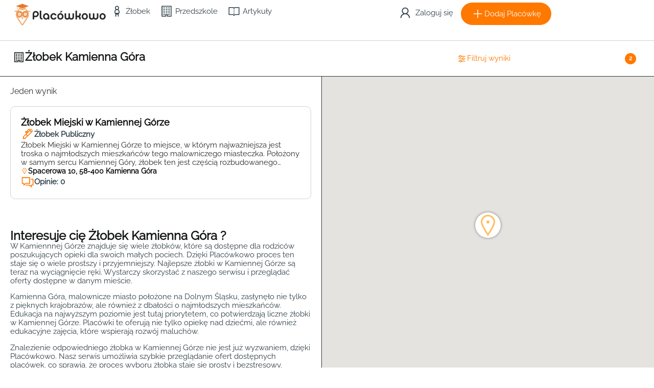

--- FILE ---
content_type: text/html; charset=UTF-8
request_url: https://placowkowo.pl/kamienna-gora/zlobek/
body_size: 100016
content:
<!DOCTYPE html>
<html class="no-js" lang="pl-PL" prefix="og: https://ogp.me/ns#">
	<head><meta charset="UTF-8"><script>if(navigator.userAgent.match(/MSIE|Internet Explorer/i)||navigator.userAgent.match(/Trident\/7\..*?rv:11/i)){var href=document.location.href;if(!href.match(/[?&]nowprocket/)){if(href.indexOf("?")==-1){if(href.indexOf("#")==-1){document.location.href=href+"?nowprocket=1"}else{document.location.href=href.replace("#","?nowprocket=1#")}}else{if(href.indexOf("#")==-1){document.location.href=href+"&nowprocket=1"}else{document.location.href=href.replace("#","&nowprocket=1#")}}}}</script><script>(()=>{class RocketLazyLoadScripts{constructor(){this.v="2.0.4",this.userEvents=["keydown","keyup","mousedown","mouseup","mousemove","mouseover","mouseout","touchmove","touchstart","touchend","touchcancel","wheel","click","dblclick","input"],this.attributeEvents=["onblur","onclick","oncontextmenu","ondblclick","onfocus","onmousedown","onmouseenter","onmouseleave","onmousemove","onmouseout","onmouseover","onmouseup","onmousewheel","onscroll","onsubmit"]}async t(){this.i(),this.o(),/iP(ad|hone)/.test(navigator.userAgent)&&this.h(),this.u(),this.l(this),this.m(),this.k(this),this.p(this),this._(),await Promise.all([this.R(),this.L()]),this.lastBreath=Date.now(),this.S(this),this.P(),this.D(),this.O(),this.M(),await this.C(this.delayedScripts.normal),await this.C(this.delayedScripts.defer),await this.C(this.delayedScripts.async),await this.T(),await this.F(),await this.j(),await this.A(),window.dispatchEvent(new Event("rocket-allScriptsLoaded")),this.everythingLoaded=!0,this.lastTouchEnd&&await new Promise(t=>setTimeout(t,500-Date.now()+this.lastTouchEnd)),this.I(),this.H(),this.U(),this.W()}i(){this.CSPIssue=sessionStorage.getItem("rocketCSPIssue"),document.addEventListener("securitypolicyviolation",t=>{this.CSPIssue||"script-src-elem"!==t.violatedDirective||"data"!==t.blockedURI||(this.CSPIssue=!0,sessionStorage.setItem("rocketCSPIssue",!0))},{isRocket:!0})}o(){window.addEventListener("pageshow",t=>{this.persisted=t.persisted,this.realWindowLoadedFired=!0},{isRocket:!0}),window.addEventListener("pagehide",()=>{this.onFirstUserAction=null},{isRocket:!0})}h(){let t;function e(e){t=e}window.addEventListener("touchstart",e,{isRocket:!0}),window.addEventListener("touchend",function i(o){o.changedTouches[0]&&t.changedTouches[0]&&Math.abs(o.changedTouches[0].pageX-t.changedTouches[0].pageX)<10&&Math.abs(o.changedTouches[0].pageY-t.changedTouches[0].pageY)<10&&o.timeStamp-t.timeStamp<200&&(window.removeEventListener("touchstart",e,{isRocket:!0}),window.removeEventListener("touchend",i,{isRocket:!0}),"INPUT"===o.target.tagName&&"text"===o.target.type||(o.target.dispatchEvent(new TouchEvent("touchend",{target:o.target,bubbles:!0})),o.target.dispatchEvent(new MouseEvent("mouseover",{target:o.target,bubbles:!0})),o.target.dispatchEvent(new PointerEvent("click",{target:o.target,bubbles:!0,cancelable:!0,detail:1,clientX:o.changedTouches[0].clientX,clientY:o.changedTouches[0].clientY})),event.preventDefault()))},{isRocket:!0})}q(t){this.userActionTriggered||("mousemove"!==t.type||this.firstMousemoveIgnored?"keyup"===t.type||"mouseover"===t.type||"mouseout"===t.type||(this.userActionTriggered=!0,this.onFirstUserAction&&this.onFirstUserAction()):this.firstMousemoveIgnored=!0),"click"===t.type&&t.preventDefault(),t.stopPropagation(),t.stopImmediatePropagation(),"touchstart"===this.lastEvent&&"touchend"===t.type&&(this.lastTouchEnd=Date.now()),"click"===t.type&&(this.lastTouchEnd=0),this.lastEvent=t.type,t.composedPath&&t.composedPath()[0].getRootNode()instanceof ShadowRoot&&(t.rocketTarget=t.composedPath()[0]),this.savedUserEvents.push(t)}u(){this.savedUserEvents=[],this.userEventHandler=this.q.bind(this),this.userEvents.forEach(t=>window.addEventListener(t,this.userEventHandler,{passive:!1,isRocket:!0})),document.addEventListener("visibilitychange",this.userEventHandler,{isRocket:!0})}U(){this.userEvents.forEach(t=>window.removeEventListener(t,this.userEventHandler,{passive:!1,isRocket:!0})),document.removeEventListener("visibilitychange",this.userEventHandler,{isRocket:!0}),this.savedUserEvents.forEach(t=>{(t.rocketTarget||t.target).dispatchEvent(new window[t.constructor.name](t.type,t))})}m(){const t="return false",e=Array.from(this.attributeEvents,t=>"data-rocket-"+t),i="["+this.attributeEvents.join("],[")+"]",o="[data-rocket-"+this.attributeEvents.join("],[data-rocket-")+"]",s=(e,i,o)=>{o&&o!==t&&(e.setAttribute("data-rocket-"+i,o),e["rocket"+i]=new Function("event",o),e.setAttribute(i,t))};new MutationObserver(t=>{for(const n of t)"attributes"===n.type&&(n.attributeName.startsWith("data-rocket-")||this.everythingLoaded?n.attributeName.startsWith("data-rocket-")&&this.everythingLoaded&&this.N(n.target,n.attributeName.substring(12)):s(n.target,n.attributeName,n.target.getAttribute(n.attributeName))),"childList"===n.type&&n.addedNodes.forEach(t=>{if(t.nodeType===Node.ELEMENT_NODE)if(this.everythingLoaded)for(const i of[t,...t.querySelectorAll(o)])for(const t of i.getAttributeNames())e.includes(t)&&this.N(i,t.substring(12));else for(const e of[t,...t.querySelectorAll(i)])for(const t of e.getAttributeNames())this.attributeEvents.includes(t)&&s(e,t,e.getAttribute(t))})}).observe(document,{subtree:!0,childList:!0,attributeFilter:[...this.attributeEvents,...e]})}I(){this.attributeEvents.forEach(t=>{document.querySelectorAll("[data-rocket-"+t+"]").forEach(e=>{this.N(e,t)})})}N(t,e){const i=t.getAttribute("data-rocket-"+e);i&&(t.setAttribute(e,i),t.removeAttribute("data-rocket-"+e))}k(t){Object.defineProperty(HTMLElement.prototype,"onclick",{get(){return this.rocketonclick||null},set(e){this.rocketonclick=e,this.setAttribute(t.everythingLoaded?"onclick":"data-rocket-onclick","this.rocketonclick(event)")}})}S(t){function e(e,i){let o=e[i];e[i]=null,Object.defineProperty(e,i,{get:()=>o,set(s){t.everythingLoaded?o=s:e["rocket"+i]=o=s}})}e(document,"onreadystatechange"),e(window,"onload"),e(window,"onpageshow");try{Object.defineProperty(document,"readyState",{get:()=>t.rocketReadyState,set(e){t.rocketReadyState=e},configurable:!0}),document.readyState="loading"}catch(t){console.log("WPRocket DJE readyState conflict, bypassing")}}l(t){this.originalAddEventListener=EventTarget.prototype.addEventListener,this.originalRemoveEventListener=EventTarget.prototype.removeEventListener,this.savedEventListeners=[],EventTarget.prototype.addEventListener=function(e,i,o){o&&o.isRocket||!t.B(e,this)&&!t.userEvents.includes(e)||t.B(e,this)&&!t.userActionTriggered||e.startsWith("rocket-")||t.everythingLoaded?t.originalAddEventListener.call(this,e,i,o):(t.savedEventListeners.push({target:this,remove:!1,type:e,func:i,options:o}),"mouseenter"!==e&&"mouseleave"!==e||t.originalAddEventListener.call(this,e,t.savedUserEvents.push,o))},EventTarget.prototype.removeEventListener=function(e,i,o){o&&o.isRocket||!t.B(e,this)&&!t.userEvents.includes(e)||t.B(e,this)&&!t.userActionTriggered||e.startsWith("rocket-")||t.everythingLoaded?t.originalRemoveEventListener.call(this,e,i,o):t.savedEventListeners.push({target:this,remove:!0,type:e,func:i,options:o})}}J(t,e){this.savedEventListeners=this.savedEventListeners.filter(i=>{let o=i.type,s=i.target||window;return e!==o||t!==s||(this.B(o,s)&&(i.type="rocket-"+o),this.$(i),!1)})}H(){EventTarget.prototype.addEventListener=this.originalAddEventListener,EventTarget.prototype.removeEventListener=this.originalRemoveEventListener,this.savedEventListeners.forEach(t=>this.$(t))}$(t){t.remove?this.originalRemoveEventListener.call(t.target,t.type,t.func,t.options):this.originalAddEventListener.call(t.target,t.type,t.func,t.options)}p(t){let e;function i(e){return t.everythingLoaded?e:e.split(" ").map(t=>"load"===t||t.startsWith("load.")?"rocket-jquery-load":t).join(" ")}function o(o){function s(e){const s=o.fn[e];o.fn[e]=o.fn.init.prototype[e]=function(){return this[0]===window&&t.userActionTriggered&&("string"==typeof arguments[0]||arguments[0]instanceof String?arguments[0]=i(arguments[0]):"object"==typeof arguments[0]&&Object.keys(arguments[0]).forEach(t=>{const e=arguments[0][t];delete arguments[0][t],arguments[0][i(t)]=e})),s.apply(this,arguments),this}}if(o&&o.fn&&!t.allJQueries.includes(o)){const e={DOMContentLoaded:[],"rocket-DOMContentLoaded":[]};for(const t in e)document.addEventListener(t,()=>{e[t].forEach(t=>t())},{isRocket:!0});o.fn.ready=o.fn.init.prototype.ready=function(i){function s(){parseInt(o.fn.jquery)>2?setTimeout(()=>i.bind(document)(o)):i.bind(document)(o)}return"function"==typeof i&&(t.realDomReadyFired?!t.userActionTriggered||t.fauxDomReadyFired?s():e["rocket-DOMContentLoaded"].push(s):e.DOMContentLoaded.push(s)),o([])},s("on"),s("one"),s("off"),t.allJQueries.push(o)}e=o}t.allJQueries=[],o(window.jQuery),Object.defineProperty(window,"jQuery",{get:()=>e,set(t){o(t)}})}P(){const t=new Map;document.write=document.writeln=function(e){const i=document.currentScript,o=document.createRange(),s=i.parentElement;let n=t.get(i);void 0===n&&(n=i.nextSibling,t.set(i,n));const c=document.createDocumentFragment();o.setStart(c,0),c.appendChild(o.createContextualFragment(e)),s.insertBefore(c,n)}}async R(){return new Promise(t=>{this.userActionTriggered?t():this.onFirstUserAction=t})}async L(){return new Promise(t=>{document.addEventListener("DOMContentLoaded",()=>{this.realDomReadyFired=!0,t()},{isRocket:!0})})}async j(){return this.realWindowLoadedFired?Promise.resolve():new Promise(t=>{window.addEventListener("load",t,{isRocket:!0})})}M(){this.pendingScripts=[];this.scriptsMutationObserver=new MutationObserver(t=>{for(const e of t)e.addedNodes.forEach(t=>{"SCRIPT"!==t.tagName||t.noModule||t.isWPRocket||this.pendingScripts.push({script:t,promise:new Promise(e=>{const i=()=>{const i=this.pendingScripts.findIndex(e=>e.script===t);i>=0&&this.pendingScripts.splice(i,1),e()};t.addEventListener("load",i,{isRocket:!0}),t.addEventListener("error",i,{isRocket:!0}),setTimeout(i,1e3)})})})}),this.scriptsMutationObserver.observe(document,{childList:!0,subtree:!0})}async F(){await this.X(),this.pendingScripts.length?(await this.pendingScripts[0].promise,await this.F()):this.scriptsMutationObserver.disconnect()}D(){this.delayedScripts={normal:[],async:[],defer:[]},document.querySelectorAll("script[type$=rocketlazyloadscript]").forEach(t=>{t.hasAttribute("data-rocket-src")?t.hasAttribute("async")&&!1!==t.async?this.delayedScripts.async.push(t):t.hasAttribute("defer")&&!1!==t.defer||"module"===t.getAttribute("data-rocket-type")?this.delayedScripts.defer.push(t):this.delayedScripts.normal.push(t):this.delayedScripts.normal.push(t)})}async _(){await this.L();let t=[];document.querySelectorAll("script[type$=rocketlazyloadscript][data-rocket-src]").forEach(e=>{let i=e.getAttribute("data-rocket-src");if(i&&!i.startsWith("data:")){i.startsWith("//")&&(i=location.protocol+i);try{const o=new URL(i).origin;o!==location.origin&&t.push({src:o,crossOrigin:e.crossOrigin||"module"===e.getAttribute("data-rocket-type")})}catch(t){}}}),t=[...new Map(t.map(t=>[JSON.stringify(t),t])).values()],this.Y(t,"preconnect")}async G(t){if(await this.K(),!0!==t.noModule||!("noModule"in HTMLScriptElement.prototype))return new Promise(e=>{let i;function o(){(i||t).setAttribute("data-rocket-status","executed"),e()}try{if(navigator.userAgent.includes("Firefox/")||""===navigator.vendor||this.CSPIssue)i=document.createElement("script"),[...t.attributes].forEach(t=>{let e=t.nodeName;"type"!==e&&("data-rocket-type"===e&&(e="type"),"data-rocket-src"===e&&(e="src"),i.setAttribute(e,t.nodeValue))}),t.text&&(i.text=t.text),t.nonce&&(i.nonce=t.nonce),i.hasAttribute("src")?(i.addEventListener("load",o,{isRocket:!0}),i.addEventListener("error",()=>{i.setAttribute("data-rocket-status","failed-network"),e()},{isRocket:!0}),setTimeout(()=>{i.isConnected||e()},1)):(i.text=t.text,o()),i.isWPRocket=!0,t.parentNode.replaceChild(i,t);else{const i=t.getAttribute("data-rocket-type"),s=t.getAttribute("data-rocket-src");i?(t.type=i,t.removeAttribute("data-rocket-type")):t.removeAttribute("type"),t.addEventListener("load",o,{isRocket:!0}),t.addEventListener("error",i=>{this.CSPIssue&&i.target.src.startsWith("data:")?(console.log("WPRocket: CSP fallback activated"),t.removeAttribute("src"),this.G(t).then(e)):(t.setAttribute("data-rocket-status","failed-network"),e())},{isRocket:!0}),s?(t.fetchPriority="high",t.removeAttribute("data-rocket-src"),t.src=s):t.src="data:text/javascript;base64,"+window.btoa(unescape(encodeURIComponent(t.text)))}}catch(i){t.setAttribute("data-rocket-status","failed-transform"),e()}});t.setAttribute("data-rocket-status","skipped")}async C(t){const e=t.shift();return e?(e.isConnected&&await this.G(e),this.C(t)):Promise.resolve()}O(){this.Y([...this.delayedScripts.normal,...this.delayedScripts.defer,...this.delayedScripts.async],"preload")}Y(t,e){this.trash=this.trash||[];let i=!0;var o=document.createDocumentFragment();t.forEach(t=>{const s=t.getAttribute&&t.getAttribute("data-rocket-src")||t.src;if(s&&!s.startsWith("data:")){const n=document.createElement("link");n.href=s,n.rel=e,"preconnect"!==e&&(n.as="script",n.fetchPriority=i?"high":"low"),t.getAttribute&&"module"===t.getAttribute("data-rocket-type")&&(n.crossOrigin=!0),t.crossOrigin&&(n.crossOrigin=t.crossOrigin),t.integrity&&(n.integrity=t.integrity),t.nonce&&(n.nonce=t.nonce),o.appendChild(n),this.trash.push(n),i=!1}}),document.head.appendChild(o)}W(){this.trash.forEach(t=>t.remove())}async T(){try{document.readyState="interactive"}catch(t){}this.fauxDomReadyFired=!0;try{await this.K(),this.J(document,"readystatechange"),document.dispatchEvent(new Event("rocket-readystatechange")),await this.K(),document.rocketonreadystatechange&&document.rocketonreadystatechange(),await this.K(),this.J(document,"DOMContentLoaded"),document.dispatchEvent(new Event("rocket-DOMContentLoaded")),await this.K(),this.J(window,"DOMContentLoaded"),window.dispatchEvent(new Event("rocket-DOMContentLoaded"))}catch(t){console.error(t)}}async A(){try{document.readyState="complete"}catch(t){}try{await this.K(),this.J(document,"readystatechange"),document.dispatchEvent(new Event("rocket-readystatechange")),await this.K(),document.rocketonreadystatechange&&document.rocketonreadystatechange(),await this.K(),this.J(window,"load"),window.dispatchEvent(new Event("rocket-load")),await this.K(),window.rocketonload&&window.rocketonload(),await this.K(),this.allJQueries.forEach(t=>t(window).trigger("rocket-jquery-load")),await this.K(),this.J(window,"pageshow");const t=new Event("rocket-pageshow");t.persisted=this.persisted,window.dispatchEvent(t),await this.K(),window.rocketonpageshow&&window.rocketonpageshow({persisted:this.persisted})}catch(t){console.error(t)}}async K(){Date.now()-this.lastBreath>45&&(await this.X(),this.lastBreath=Date.now())}async X(){return document.hidden?new Promise(t=>setTimeout(t)):new Promise(t=>requestAnimationFrame(t))}B(t,e){return e===document&&"readystatechange"===t||(e===document&&"DOMContentLoaded"===t||(e===window&&"DOMContentLoaded"===t||(e===window&&"load"===t||e===window&&"pageshow"===t)))}static run(){(new RocketLazyLoadScripts).t()}}RocketLazyLoadScripts.run()})();</script>
		<!-- Google Tag Manager -->
	<script type="rocketlazyloadscript">(function(w,d,s,l,i){w[l]=w[l]||[];w[l].push({'gtm.start':
	new Date().getTime(),event:'gtm.js'});var f=d.getElementsByTagName(s)[0],
	j=d.createElement(s),dl=l!='dataLayer'?'&l='+l:'';j.async=true;j.src=
	'https://www.googletagmanager.com/gtm.js?id='+i+dl;f.parentNode.insertBefore(j,f);
	})(window,document,'script','dataLayer','GTM-KZ6WTDX');</script>
	<!-- End Google Tag Manager -->
		
		
		<meta name="viewport" content="width=device-width, initial-scale=1.0, maximum-scale=6" />
		<link rel="profile" href="https://gmpg.org/xfn/11">
		<link rel="preload" href="https://placowkowo.pl/wp-content/uploads/2022/12/Raleway-Regular.woff2" as="font" type="font/woff2" crossorigin>
<!-- Optymalizacja wyszukiwarek według Rank Math PRO - https://rankmath.com/ -->
<title>Żłobek Kamienna Góra | Placówkowo</title>
<meta name="description" content="Szukasz żłobka w mieście Kamienna Góra? Świetnie! Dzięki naszej mapie znajdziesz wszystkie żłobki w tej okolicy. Sprawdź!"/>
<meta name="robots" content="follow, index, max-snippet:-1, max-video-preview:-1, max-image-preview:large"/>
<link rel="canonical" href="https://placowkowo.pl/kamienna-gora/zlobek/" />
<meta property="og:locale" content="pl_PL" />
<meta property="og:type" content="article" />
<meta property="og:title" content="Żłobek Kamienna Góra | Placówkowo" />
<meta property="og:description" content="Szukasz żłobka w mieście Kamienna Góra? Świetnie! Dzięki naszej mapie znajdziesz wszystkie żłobki w tej okolicy. Sprawdź!" />
<meta property="og:url" content="https://placowkowo.pl/kamienna-gora/zlobek/" />
<meta property="og:site_name" content="Placówkowo" />
<meta property="article:publisher" content="https://www.facebook.com/profile.php?id=100090809742681" />
<meta property="og:image" content="https://placowkowo.pl/wp-content/uploads/2023/02/Placowkowo.jpg" />
<meta property="og:image:secure_url" content="https://placowkowo.pl/wp-content/uploads/2023/02/Placowkowo.jpg" />
<meta property="og:image:width" content="1618" />
<meta property="og:image:height" content="771" />
<meta property="og:image:alt" content="Placówkowo" />
<meta property="og:image:type" content="image/jpeg" />
<meta name="twitter:card" content="summary_large_image" />
<meta name="twitter:title" content="Żłobek Kamienna Góra | Placówkowo" />
<meta name="twitter:description" content="Szukasz żłobka w mieście Kamienna Góra? Świetnie! Dzięki naszej mapie znajdziesz wszystkie żłobki w tej okolicy. Sprawdź!" />
<meta name="twitter:image" content="https://placowkowo.pl/wp-content/uploads/2023/02/Placowkowo.jpg" />
<meta name="twitter:label1" content="Elementy" />
<meta name="twitter:data1" content="1" />
<script type="application/ld+json" class="rank-math-schema-pro">{"@context":"https://schema.org","@graph":[{"@type":"Organization","@id":"https://placowkowo.pl/#organization","name":"Plac\u00f3wkowo","sameAs":["https://www.facebook.com/profile.php?id=100090809742681"]},{"@type":"WebSite","@id":"https://placowkowo.pl/#website","url":"https://placowkowo.pl","name":"Plac\u00f3wkowo","publisher":{"@id":"https://placowkowo.pl/#organization"},"inLanguage":"pl-PL"},{"@type":"CollectionPage","@id":"https://placowkowo.pl/kamienna-gora/zlobek/#webpage","url":"https://placowkowo.pl/kamienna-gora/zlobek/","name":"\u017b\u0142obek Kamienna G\u00f3ra | Plac\u00f3wkowo","isPartOf":{"@id":"https://placowkowo.pl/#website"},"inLanguage":"pl-PL"}]}</script>
<!-- /Wtyczka Rank Math WordPress SEO -->

<link rel='dns-prefetch' href='//maps.googleapis.com' />

<link rel="alternate" type="application/rss+xml" title="Kanał Placówkowo &raquo; Kamienna Góra Miasto żłobek" href="https://placowkowo.pl/kamienna-gora/zlobek/feed/" />
<style id='wp-img-auto-sizes-contain-inline-css' type='text/css'>
img:is([sizes=auto i],[sizes^="auto," i]){contain-intrinsic-size:3000px 1500px}
/*# sourceURL=wp-img-auto-sizes-contain-inline-css */
</style>
<style id='cf-frontend-style-inline-css' type='text/css'>
@font-face {
	font-family: 'Raleway-Regular';
	font-weight: 400;
	font-display: swap;
	src: url('https://placowkowo.pl/wp-content/uploads/2022/12/Raleway-Regular.woff2') format('woff2');
}
/*# sourceURL=cf-frontend-style-inline-css */
</style>
<link rel='preload stylesheet' as='style' onload="this.onload=null;this.rel='stylesheet'" id='wp-block-library-css' href='https://placowkowo.pl/wp-includes/css/dist/block-library/style.min.css?ver=6.9' type='text/css' media='all' />
<style id='global-styles-inline-css' type='text/css'>
:root{--wp--preset--aspect-ratio--square: 1;--wp--preset--aspect-ratio--4-3: 4/3;--wp--preset--aspect-ratio--3-4: 3/4;--wp--preset--aspect-ratio--3-2: 3/2;--wp--preset--aspect-ratio--2-3: 2/3;--wp--preset--aspect-ratio--16-9: 16/9;--wp--preset--aspect-ratio--9-16: 9/16;--wp--preset--color--black: #000000;--wp--preset--color--cyan-bluish-gray: #abb8c3;--wp--preset--color--white: #ffffff;--wp--preset--color--pale-pink: #f78da7;--wp--preset--color--vivid-red: #cf2e2e;--wp--preset--color--luminous-vivid-orange: #ff6900;--wp--preset--color--luminous-vivid-amber: #fcb900;--wp--preset--color--light-green-cyan: #7bdcb5;--wp--preset--color--vivid-green-cyan: #00d084;--wp--preset--color--pale-cyan-blue: #8ed1fc;--wp--preset--color--vivid-cyan-blue: #0693e3;--wp--preset--color--vivid-purple: #9b51e0;--wp--preset--gradient--vivid-cyan-blue-to-vivid-purple: linear-gradient(135deg,rgb(6,147,227) 0%,rgb(155,81,224) 100%);--wp--preset--gradient--light-green-cyan-to-vivid-green-cyan: linear-gradient(135deg,rgb(122,220,180) 0%,rgb(0,208,130) 100%);--wp--preset--gradient--luminous-vivid-amber-to-luminous-vivid-orange: linear-gradient(135deg,rgb(252,185,0) 0%,rgb(255,105,0) 100%);--wp--preset--gradient--luminous-vivid-orange-to-vivid-red: linear-gradient(135deg,rgb(255,105,0) 0%,rgb(207,46,46) 100%);--wp--preset--gradient--very-light-gray-to-cyan-bluish-gray: linear-gradient(135deg,rgb(238,238,238) 0%,rgb(169,184,195) 100%);--wp--preset--gradient--cool-to-warm-spectrum: linear-gradient(135deg,rgb(74,234,220) 0%,rgb(151,120,209) 20%,rgb(207,42,186) 40%,rgb(238,44,130) 60%,rgb(251,105,98) 80%,rgb(254,248,76) 100%);--wp--preset--gradient--blush-light-purple: linear-gradient(135deg,rgb(255,206,236) 0%,rgb(152,150,240) 100%);--wp--preset--gradient--blush-bordeaux: linear-gradient(135deg,rgb(254,205,165) 0%,rgb(254,45,45) 50%,rgb(107,0,62) 100%);--wp--preset--gradient--luminous-dusk: linear-gradient(135deg,rgb(255,203,112) 0%,rgb(199,81,192) 50%,rgb(65,88,208) 100%);--wp--preset--gradient--pale-ocean: linear-gradient(135deg,rgb(255,245,203) 0%,rgb(182,227,212) 50%,rgb(51,167,181) 100%);--wp--preset--gradient--electric-grass: linear-gradient(135deg,rgb(202,248,128) 0%,rgb(113,206,126) 100%);--wp--preset--gradient--midnight: linear-gradient(135deg,rgb(2,3,129) 0%,rgb(40,116,252) 100%);--wp--preset--font-size--small: 13px;--wp--preset--font-size--medium: 20px;--wp--preset--font-size--large: 36px;--wp--preset--font-size--x-large: 42px;--wp--preset--spacing--20: 0.44rem;--wp--preset--spacing--30: 0.67rem;--wp--preset--spacing--40: 1rem;--wp--preset--spacing--50: 1.5rem;--wp--preset--spacing--60: 2.25rem;--wp--preset--spacing--70: 3.38rem;--wp--preset--spacing--80: 5.06rem;--wp--preset--shadow--natural: 6px 6px 9px rgba(0, 0, 0, 0.2);--wp--preset--shadow--deep: 12px 12px 50px rgba(0, 0, 0, 0.4);--wp--preset--shadow--sharp: 6px 6px 0px rgba(0, 0, 0, 0.2);--wp--preset--shadow--outlined: 6px 6px 0px -3px rgb(255, 255, 255), 6px 6px rgb(0, 0, 0);--wp--preset--shadow--crisp: 6px 6px 0px rgb(0, 0, 0);}:where(.is-layout-flex){gap: 0.5em;}:where(.is-layout-grid){gap: 0.5em;}body .is-layout-flex{display: flex;}.is-layout-flex{flex-wrap: wrap;align-items: center;}.is-layout-flex > :is(*, div){margin: 0;}body .is-layout-grid{display: grid;}.is-layout-grid > :is(*, div){margin: 0;}:where(.wp-block-columns.is-layout-flex){gap: 2em;}:where(.wp-block-columns.is-layout-grid){gap: 2em;}:where(.wp-block-post-template.is-layout-flex){gap: 1.25em;}:where(.wp-block-post-template.is-layout-grid){gap: 1.25em;}.has-black-color{color: var(--wp--preset--color--black) !important;}.has-cyan-bluish-gray-color{color: var(--wp--preset--color--cyan-bluish-gray) !important;}.has-white-color{color: var(--wp--preset--color--white) !important;}.has-pale-pink-color{color: var(--wp--preset--color--pale-pink) !important;}.has-vivid-red-color{color: var(--wp--preset--color--vivid-red) !important;}.has-luminous-vivid-orange-color{color: var(--wp--preset--color--luminous-vivid-orange) !important;}.has-luminous-vivid-amber-color{color: var(--wp--preset--color--luminous-vivid-amber) !important;}.has-light-green-cyan-color{color: var(--wp--preset--color--light-green-cyan) !important;}.has-vivid-green-cyan-color{color: var(--wp--preset--color--vivid-green-cyan) !important;}.has-pale-cyan-blue-color{color: var(--wp--preset--color--pale-cyan-blue) !important;}.has-vivid-cyan-blue-color{color: var(--wp--preset--color--vivid-cyan-blue) !important;}.has-vivid-purple-color{color: var(--wp--preset--color--vivid-purple) !important;}.has-black-background-color{background-color: var(--wp--preset--color--black) !important;}.has-cyan-bluish-gray-background-color{background-color: var(--wp--preset--color--cyan-bluish-gray) !important;}.has-white-background-color{background-color: var(--wp--preset--color--white) !important;}.has-pale-pink-background-color{background-color: var(--wp--preset--color--pale-pink) !important;}.has-vivid-red-background-color{background-color: var(--wp--preset--color--vivid-red) !important;}.has-luminous-vivid-orange-background-color{background-color: var(--wp--preset--color--luminous-vivid-orange) !important;}.has-luminous-vivid-amber-background-color{background-color: var(--wp--preset--color--luminous-vivid-amber) !important;}.has-light-green-cyan-background-color{background-color: var(--wp--preset--color--light-green-cyan) !important;}.has-vivid-green-cyan-background-color{background-color: var(--wp--preset--color--vivid-green-cyan) !important;}.has-pale-cyan-blue-background-color{background-color: var(--wp--preset--color--pale-cyan-blue) !important;}.has-vivid-cyan-blue-background-color{background-color: var(--wp--preset--color--vivid-cyan-blue) !important;}.has-vivid-purple-background-color{background-color: var(--wp--preset--color--vivid-purple) !important;}.has-black-border-color{border-color: var(--wp--preset--color--black) !important;}.has-cyan-bluish-gray-border-color{border-color: var(--wp--preset--color--cyan-bluish-gray) !important;}.has-white-border-color{border-color: var(--wp--preset--color--white) !important;}.has-pale-pink-border-color{border-color: var(--wp--preset--color--pale-pink) !important;}.has-vivid-red-border-color{border-color: var(--wp--preset--color--vivid-red) !important;}.has-luminous-vivid-orange-border-color{border-color: var(--wp--preset--color--luminous-vivid-orange) !important;}.has-luminous-vivid-amber-border-color{border-color: var(--wp--preset--color--luminous-vivid-amber) !important;}.has-light-green-cyan-border-color{border-color: var(--wp--preset--color--light-green-cyan) !important;}.has-vivid-green-cyan-border-color{border-color: var(--wp--preset--color--vivid-green-cyan) !important;}.has-pale-cyan-blue-border-color{border-color: var(--wp--preset--color--pale-cyan-blue) !important;}.has-vivid-cyan-blue-border-color{border-color: var(--wp--preset--color--vivid-cyan-blue) !important;}.has-vivid-purple-border-color{border-color: var(--wp--preset--color--vivid-purple) !important;}.has-vivid-cyan-blue-to-vivid-purple-gradient-background{background: var(--wp--preset--gradient--vivid-cyan-blue-to-vivid-purple) !important;}.has-light-green-cyan-to-vivid-green-cyan-gradient-background{background: var(--wp--preset--gradient--light-green-cyan-to-vivid-green-cyan) !important;}.has-luminous-vivid-amber-to-luminous-vivid-orange-gradient-background{background: var(--wp--preset--gradient--luminous-vivid-amber-to-luminous-vivid-orange) !important;}.has-luminous-vivid-orange-to-vivid-red-gradient-background{background: var(--wp--preset--gradient--luminous-vivid-orange-to-vivid-red) !important;}.has-very-light-gray-to-cyan-bluish-gray-gradient-background{background: var(--wp--preset--gradient--very-light-gray-to-cyan-bluish-gray) !important;}.has-cool-to-warm-spectrum-gradient-background{background: var(--wp--preset--gradient--cool-to-warm-spectrum) !important;}.has-blush-light-purple-gradient-background{background: var(--wp--preset--gradient--blush-light-purple) !important;}.has-blush-bordeaux-gradient-background{background: var(--wp--preset--gradient--blush-bordeaux) !important;}.has-luminous-dusk-gradient-background{background: var(--wp--preset--gradient--luminous-dusk) !important;}.has-pale-ocean-gradient-background{background: var(--wp--preset--gradient--pale-ocean) !important;}.has-electric-grass-gradient-background{background: var(--wp--preset--gradient--electric-grass) !important;}.has-midnight-gradient-background{background: var(--wp--preset--gradient--midnight) !important;}.has-small-font-size{font-size: var(--wp--preset--font-size--small) !important;}.has-medium-font-size{font-size: var(--wp--preset--font-size--medium) !important;}.has-large-font-size{font-size: var(--wp--preset--font-size--large) !important;}.has-x-large-font-size{font-size: var(--wp--preset--font-size--x-large) !important;}
:where(.wp-block-post-template.is-layout-flex){gap: 1.25em;}:where(.wp-block-post-template.is-layout-grid){gap: 1.25em;}
:where(.wp-block-term-template.is-layout-flex){gap: 1.25em;}:where(.wp-block-term-template.is-layout-grid){gap: 1.25em;}
:where(.wp-block-columns.is-layout-flex){gap: 2em;}:where(.wp-block-columns.is-layout-grid){gap: 2em;}
:root :where(.wp-block-pullquote){font-size: 1.5em;line-height: 1.6;}
/*# sourceURL=global-styles-inline-css */
</style>
<link data-minify="1" rel='stylesheet' id='st-trigger-button-style-css' href='https://placowkowo.pl/wp-content/cache/min/1/wp-content/plugins/suretriggers/assets/css/st-trigger-button.css?ver=1768059429' type='text/css' media='all' />
<link rel='stylesheet' id='cmplz-general-css' href='https://placowkowo.pl/wp-content/plugins/complianz-gdpr-premium/assets/css/cookieblocker.min.css?ver=1762556895' type='text/css' media='all' />
<link rel='stylesheet' id='parent-style-css' href='https://placowkowo.pl/wp-content/themes/voxel/style.css?ver=6.9' type='text/css' media='all' />
<link data-minify="1" rel='stylesheet' id='vx:commons.css-css' href='https://placowkowo.pl/wp-content/cache/min/1/wp-content/themes/voxel/assets/dist/commons.css?ver=1768059429' type='text/css' media='all' />
<link rel='stylesheet' id='elementor-frontend-css' href='https://placowkowo.pl/wp-content/plugins/elementor/assets/css/frontend.min.css?ver=3.33.3' type='text/css' media='all' />
<link rel='stylesheet' id='elementor-post-18-css' href='https://placowkowo.pl/wp-content/uploads/elementor/css/post-18.css?ver=1768059428' type='text/css' media='all' />
<link rel='stylesheet' id='widget-heading-css' href='https://placowkowo.pl/wp-content/plugins/elementor/assets/css/widget-heading.min.css?ver=3.33.3' type='text/css' media='all' />
<link data-minify="1" rel='stylesheet' id='vx:forms.css-css' href='https://placowkowo.pl/wp-content/cache/min/1/wp-content/themes/voxel/assets/dist/forms.css?ver=1768059429' type='text/css' media='all' />
<link data-minify="1" rel='stylesheet' id='vx:post-feed.css-css' href='https://placowkowo.pl/wp-content/cache/min/1/wp-content/themes/voxel/assets/dist/post-feed.css?ver=1768059429' type='text/css' media='all' />
<link data-minify="1" rel='stylesheet' id='vx:map.css-css' href='https://placowkowo.pl/wp-content/cache/min/1/wp-content/themes/voxel/assets/dist/map.css?ver=1768059429' type='text/css' media='all' />
<link rel='stylesheet' id='elementor-post-26425-css' href='https://placowkowo.pl/wp-content/uploads/elementor/css/post-26425.css?ver=1768059428' type='text/css' media='all' />
<script type="text/javascript" src="https://placowkowo.pl/wp-includes/js/jquery/jquery.min.js?ver=3.7.1" id="jquery-core-js" data-rocket-defer defer></script>
<link rel="https://api.w.org/" href="https://placowkowo.pl/wp-json/" /><link rel="EditURI" type="application/rsd+xml" title="RSD" href="https://placowkowo.pl/xmlrpc.php?rsd" />
<meta name="generator" content="WordPress 6.9" />
			<style>.cmplz-hidden {
					display: none !important;
				}</style><script type="text/javascript">var Voxel_Config = {"ajax_url":"https:\/\/placowkowo.pl\/?vx=1","is_logged_in":false,"current_user_id":0,"login_url":"https:\/\/placowkowo.pl\/auth-2\/","register_url":"https:\/\/placowkowo.pl\/auth-2\/?register","is_rtl":false,"l10n":{"ajaxError":"By\u0142 problem. Prosz\u0119 spr\u00f3buj ponownie.","confirmAction":"Czy na pewno chcesz kontynuowa\u0107 t\u0119 akcj\u0119?","accountRequired":"Do wykonania tej czynno\u015bci wymagane jest konto","login":"Log in","register":"Rejestracja","yes":"Yes","no":"No","copied":"Skopiowane do schowka","positionFail":"Nie mo\u017cna okre\u015bli\u0107 Twojej lokalizacji.","addressFail":"Nie uda\u0142o si\u0119 ustali\u0107 Twojego adresu.","view_cart":"View cart","added_to_cart":"Your product has been added to cart.","months":["Stycze\u0144","Luty","Marsz","Kwiecie\u0144","M\u00f3c","Czerwiec","Lipiec","Sierpie\u0144","Wrzesie\u0144","Pa\u017adziernik","Listopad","Grudzie\u0144"],"weekdays":["Niedziela","Poniedzia\u0142ek","Wtorek","\u015aroda","Czwartek","Pi\u0105tek","Sobota"],"weekdaysShort":["niedz","pon","wt","Po\u015blubi\u0107","czw","pi\u0105tek","sob"]},"locale":"pl_PL","currency":"PLN","maps":{"provider":"google_maps","default_lat":42.5,"default_lng":21},"google_maps":{"skin":[{"featureType":"administrative","elementType":"geometry","stylers":[{"visibility":"off"}]},{"featureType":"poi","stylers":[{"visibility":"off"}]},{"featureType":"road","elementType":"labels.icon","stylers":[{"visibility":"off"}]},{"featureType":"transit","stylers":[{"visibility":"off"}]}],"mapTypeId":"roadmap","mapTypeControl":false,"streetViewControl":false,"handle":"vx:google-maps.js-js"}};</script><style type="text/css">
	@media screen and (max-width: 767px) { .vx-hidden-mobile { display: none !important; } }
	@media screen and (min-width: 768px) and (max-width: 1024px) { .vx-hidden-tablet { display: none !important; } }
	@media screen and (min-width: 1025px) { .vx-hidden-desktop { display: none !important; } }
</style><meta name="generator" content="Elementor 3.33.3; features: e_font_icon_svg; settings: css_print_method-external, google_font-disabled, font_display-swap">
			<style>
				.e-con.e-parent:nth-of-type(n+4):not(.e-lazyloaded):not(.e-no-lazyload),
				.e-con.e-parent:nth-of-type(n+4):not(.e-lazyloaded):not(.e-no-lazyload) * {
					background-image: none !important;
				}
				@media screen and (max-height: 1024px) {
					.e-con.e-parent:nth-of-type(n+3):not(.e-lazyloaded):not(.e-no-lazyload),
					.e-con.e-parent:nth-of-type(n+3):not(.e-lazyloaded):not(.e-no-lazyload) * {
						background-image: none !important;
					}
				}
				@media screen and (max-height: 640px) {
					.e-con.e-parent:nth-of-type(n+2):not(.e-lazyloaded):not(.e-no-lazyload),
					.e-con.e-parent:nth-of-type(n+2):not(.e-lazyloaded):not(.e-no-lazyload) * {
						background-image: none !important;
					}
				}
			</style>
			<link rel="icon" href="https://placowkowo.pl/wp-content/uploads/2022/08/Placowkowo-150x150.jpg" sizes="32x32" />
<link rel="icon" href="https://placowkowo.pl/wp-content/uploads/2022/08/Placowkowo-300x300.jpg" sizes="192x192" />
<link rel="apple-touch-icon" href="https://placowkowo.pl/wp-content/uploads/2022/08/Placowkowo-300x300.jpg" />
<meta name="msapplication-TileImage" content="https://placowkowo.pl/wp-content/uploads/2022/08/Placowkowo-300x300.jpg" />
		<style type="text/css" id="wp-custom-css">
			@font-face { font-family: Arial; font-display: swap; }		</style>
		<noscript><style id="rocket-lazyload-nojs-css">.rll-youtube-player, [data-lazy-src]{display:none !important;}</style></noscript>	<style id="wpr-lazyload-bg-container"></style><style id="wpr-lazyload-bg-exclusion"></style>
<noscript>
<style id="wpr-lazyload-bg-nostyle"></style>
</noscript>
<script type="application/javascript">const rocket_pairs = []; const rocket_excluded_pairs = [];</script><meta name="generator" content="WP Rocket 3.20.3" data-wpr-features="wpr_lazyload_css_bg_img wpr_delay_js wpr_defer_js wpr_minify_js wpr_lazyload_images wpr_lazyload_iframes wpr_image_dimensions wpr_minify_css wpr_desktop" /></head>
	<body data-cmplz=2 class="archive tax-miasto_zlobek term-kamienna-gora term-360 wp-embed-responsive wp-theme-voxel wp-child-theme-voxel-child elementor-default elementor-kit-18">		<script type="text/html" id="voxel-popup-template">
	<div class="elementor vx-popup" :class="'elementor-'+$root.post_id">
		<div class="ts-popup-root elementor-element" :class="'elementor-element-'+$root.widget_id+'-wrap'" v-cloak>
			<div class="ts-form elementor-element" :class="'elementor-element-'+$root.widget_id" :style="styles" ref="popup">
				<div class="ts-field-popup-container">
					<div class="ts-field-popup triggers-blur" ref="popup-box">
						<div class="ts-popup-content-wrapper min-scroll">
							<slot></slot>
						</div>
						<slot name="controller">
							<div class="ts-popup-controller" :class="controllerClass" v-if="showSave || showClear">
								<ul class="flexify simplify-ul">
									<li class="flexify ts-popup-close">
										<a @click.prevent="$emit('blur')" href="#" class="ts-icon-btn" role="button">
											<svg width="80" height="80" viewBox="0 0 24 24" xmlns="http://www.w3.org/2000/svg" transform="rotate(0 0 0)"><path d="M6.21967 7.28033C5.92678 6.98744 5.92678 6.51256 6.21967 6.21967C6.51256 5.92678 6.98744 5.92678 7.28033 6.21967L11.999 10.9384L16.7176 6.2198C17.0105 5.92691 17.4854 5.92691 17.7782 6.2198C18.0711 6.51269 18.0711 6.98757 17.7782 7.28046L13.0597 11.999L17.7782 16.7176C18.0711 17.0105 18.0711 17.4854 17.7782 17.7782C17.4854 18.0711 17.0105 18.0711 16.7176 17.7782L11.999 13.0597L7.28033 17.7784C6.98744 18.0713 6.51256 18.0713 6.21967 17.7784C5.92678 17.4855 5.92678 17.0106 6.21967 16.7177L10.9384 11.999L6.21967 7.28033Z"/></svg>										</a>
									</li>

									<li class="flexify hide-d" @click.prevent="$emit('clear')">
										<a v-if="showClear && showClearMobile" href="#" class="ts-icon-btn">
											<!-- {{ clearLabel || 'Clear' }} -->
											<svg width="80" height="80" viewBox="0 0 25 24" xmlns="http://www.w3.org/2000/svg" transform="rotate(0 0 0)"><path d="M3.13644 9.54175C3.02923 9.94185 3.26667 10.3531 3.66676 10.4603C4.06687 10.5675 4.47812 10.3301 4.58533 9.92998C5.04109 8.22904 6.04538 6.72602 7.44243 5.65403C8.83948 4.58203 10.5512 4.00098 12.3122 4.00098C14.0731 4.00098 15.7848 4.58203 17.1819 5.65403C18.3999 6.58866 19.3194 7.85095 19.8371 9.28639L18.162 8.34314C17.801 8.1399 17.3437 8.26774 17.1405 8.62867C16.9372 8.98959 17.0651 9.44694 17.426 9.65017L20.5067 11.3849C20.68 11.4825 20.885 11.5072 21.0766 11.4537C21.2682 11.4001 21.4306 11.2727 21.5282 11.0993L23.2629 8.01828C23.4661 7.65734 23.3382 7.2 22.9773 6.99679C22.6163 6.79358 22.159 6.92145 21.9558 7.28239L21.195 8.63372C20.5715 6.98861 19.5007 5.54258 18.095 4.464C16.436 3.19099 14.4033 2.50098 12.3122 2.50098C10.221 2.50098 8.1883 3.19099 6.52928 4.464C4.87027 5.737 3.67766 7.52186 3.13644 9.54175Z"/><path d="M21.4906 14.4582C21.5978 14.0581 21.3604 13.6469 20.9603 13.5397C20.5602 13.4325 20.1489 13.6699 20.0417 14.07C19.5859 15.7709 18.5816 17.274 17.1846 18.346C15.7875 19.418 14.0758 19.999 12.3149 19.999C10.5539 19.999 8.84219 19.418 7.44514 18.346C6.2292 17.4129 5.31079 16.1534 4.79261 14.721L6.45529 15.6573C6.81622 15.8605 7.27356 15.7327 7.47679 15.3718C7.68003 15.0108 7.55219 14.5535 7.19127 14.3502L4.11056 12.6155C3.93723 12.5179 3.73222 12.4932 3.54065 12.5467C3.34907 12.6003 3.18662 12.7278 3.08903 12.9011L1.3544 15.9821C1.15119 16.3431 1.27906 16.8004 1.64 17.0036C2.00094 17.2068 2.45828 17.079 2.66149 16.718L3.42822 15.3562C4.05115 17.0054 5.12348 18.4552 6.532 19.536C8.19102 20.809 10.2237 21.499 12.3149 21.499C14.406 21.499 16.4387 20.809 18.0977 19.536C19.7568 18.263 20.9494 16.4781 21.4906 14.4582Z"/></svg>										</a>
									</li>
									<li class="flexify hide-m" @click.prevent="$emit('clear')">
										<a v-if="showClear" href="#" class="ts-btn ts-btn-1">
											{{ clearLabel || "Wyczy\u015b\u0107" }}
										</a>
									</li>
									<slot name="custom-actions"></slot>
									<li class="flexify">
										<a v-if="showSave" href="#" class="ts-btn ts-btn-2" @click.prevent="$emit('save')">
											{{ saveLabel || "Zapisz" }}
											<div class="ts-loader-wrapper">
												<span class="ts-loader"></span>
											</div>
										</a>
									</li>

								</ul>
							</div>
							<div v-else-if="showClose" class="ts-popup-controller hide-d" :class="controllerClass">
								<ul class="flexify simplify-ul">
									<li class="flexify ts-popup-close">
										<a @click.prevent="$emit('blur')" href="#" class="ts-icon-btn" role="button">
											<svg width="80" height="80" viewBox="0 0 24 24" xmlns="http://www.w3.org/2000/svg" transform="rotate(0 0 0)"><path d="M6.21967 7.28033C5.92678 6.98744 5.92678 6.51256 6.21967 6.21967C6.51256 5.92678 6.98744 5.92678 7.28033 6.21967L11.999 10.9384L16.7176 6.2198C17.0105 5.92691 17.4854 5.92691 17.7782 6.2198C18.0711 6.51269 18.0711 6.98757 17.7782 7.28046L13.0597 11.999L17.7782 16.7176C18.0711 17.0105 18.0711 17.4854 17.7782 17.7782C17.4854 18.0711 17.0105 18.0711 16.7176 17.7782L11.999 13.0597L7.28033 17.7784C6.98744 18.0713 6.51256 18.0713 6.21967 17.7784C5.92678 17.4855 5.92678 17.0106 6.21967 16.7177L10.9384 11.999L6.21967 7.28033Z"/></svg>										</a>
									</li>
								</ul>
							</div>
						</slot>
					</div>
				</div>
			</div>
		</div>
	</div>
</script>
		<script type="text/html" id="voxel-form-group-template">
	<component :is="tag" :class="{'ts-form-group': defaultClass}">
		<slot name="trigger"></slot>
		<teleport to="body">
			<transition name="form-popup">
				<form-popup
					ref="popup"
					v-if="$root.activePopup === popupKey"
					:class="wrapperClass"
					:controller-class="controllerClass"
					:target="popupTarget"
					:show-save="showSave"
					:show-clear="showClear"
					:show-clear-mobile="showClearMobile"
					:show-close="showClose"
					:save-label="saveLabel"
					:clear-label="clearLabel"
					:prevent-blur="preventBlur"
					@blur="onPopupBlur"
					@save="$emit('save', this);"
					@clear="$emit('clear', this);"
				>
					<slot name="popup"></slot>
					<template #controller>
						<slot name="controller"></slot>
					</template>
					<template #custom-actions>
						<slot name="custom-actions"></slot>
					</template>
				</form-popup>
			</transition>
		</teleport>
	</component>
</script>
<link rel='stylesheet' id='elementor-post-213-css' href='https://placowkowo.pl/wp-content/uploads/elementor/css/post-213.css?ver=1768059428' type='text/css' media='all' />
<link rel='stylesheet' id='widget-image-css' href='https://placowkowo.pl/wp-content/plugins/elementor/assets/css/widget-image.min.css?ver=3.33.3' type='text/css' media='all' />
		<div data-rocket-location-hash="d6c409ccd67fa2f8a4c8fc7274785f47" data-elementor-type="container" data-elementor-id="213" class="elementor elementor-213">
				<div class="elementor-element elementor-element-2a2e7c50 e-con-full e-flex e-con e-parent" data-id="2a2e7c50" data-element_type="container" id="header-top" data-settings="{&quot;background_background&quot;:&quot;classic&quot;}">
		<div data-rocket-location-hash="16e4656601a94454854da35780bf25ee" class="elementor-element elementor-element-713d68fa e-con-full e-flex e-con e-child" data-id="713d68fa" data-element_type="container">
				<div class="elementor-element elementor-element-2b84596 elementor-widget elementor-widget-image" data-id="2b84596" data-element_type="widget" data-widget_type="image.default">
																<a href="https://placowkowo.pl/">
							<img width="250" height="65" src="data:image/svg+xml,%3Csvg%20xmlns='http://www.w3.org/2000/svg'%20viewBox='0%200%20250%2065'%3E%3C/svg%3E" class="attachment-medium size-medium wp-image-19820" alt="" data-lazy-src="https://placowkowo.pl/wp-content/uploads/2022/08/placowkowo-logo.png" /><noscript><img loading="lazy" width="250" height="65" src="https://placowkowo.pl/wp-content/uploads/2022/08/placowkowo-logo.png" class="attachment-medium size-medium wp-image-19820" alt="" /></noscript>								</a>
															</div>
				<div class="elementor-element elementor-element-292d9b3 elementor-hidden-tablet elementor-hidden-mobile elementor-widget__width-inherit elementor-widget elementor-widget-ts-navbar" data-id="292d9b3" data-element_type="widget" data-widget_type="ts-navbar.default">
					
	<nav class="ts-nav-menu ts-wp-menu ">
					<ul id="menu-menu-1" class="ts-nav ts-nav-horizontal flexify simplify-ul min-scroll min-scroll-h">		<li class="ts-popup-component ts-mobile-menu">
			<span class="ts-item-link" ref="target" @click.prevent @mousedown="active = true">
				<div class="ts-item-icon flexify">
					<svg width="80" height="80" viewBox="0 0 25 24" xmlns="http://www.w3.org/2000/svg" transform="rotate(0 0 0)"><path d="M3.5625 6C3.5625 5.58579 3.89829 5.25 4.3125 5.25H20.3125C20.7267 5.25 21.0625 5.58579 21.0625 6C21.0625 6.41421 20.7267 6.75 20.3125 6.75L4.3125 6.75C3.89829 6.75 3.5625 6.41422 3.5625 6Z"/><path d="M3.5625 18C3.5625 17.5858 3.89829 17.25 4.3125 17.25L20.3125 17.25C20.7267 17.25 21.0625 17.5858 21.0625 18C21.0625 18.4142 20.7267 18.75 20.3125 18.75L4.3125 18.75C3.89829 18.75 3.5625 18.4142 3.5625 18Z"/><path d="M4.3125 11.25C3.89829 11.25 3.5625 11.5858 3.5625 12C3.5625 12.4142 3.89829 12.75 4.3125 12.75L20.3125 12.75C20.7267 12.75 21.0625 12.4142 21.0625 12C21.0625 11.5858 20.7267 11.25 20.3125 11.25L4.3125 11.25Z"/></svg>				</div>
									<span>Menu</span>
				
			    <popup v-cloak>
			    	<div class="ts-popup-head flexify hide-d">
						<div class="ts-popup-name flexify">
							<svg width="80" height="80" viewBox="0 0 25 24" xmlns="http://www.w3.org/2000/svg" transform="rotate(0 0 0)"><path d="M3.5625 6C3.5625 5.58579 3.89829 5.25 4.3125 5.25H20.3125C20.7267 5.25 21.0625 5.58579 21.0625 6C21.0625 6.41421 20.7267 6.75 20.3125 6.75L4.3125 6.75C3.89829 6.75 3.5625 6.41422 3.5625 6Z"/><path d="M3.5625 18C3.5625 17.5858 3.89829 17.25 4.3125 17.25L20.3125 17.25C20.7267 17.25 21.0625 17.5858 21.0625 18C21.0625 18.4142 20.7267 18.75 20.3125 18.75L4.3125 18.75C3.89829 18.75 3.5625 18.4142 3.5625 18Z"/><path d="M4.3125 11.25C3.89829 11.25 3.5625 11.5858 3.5625 12C3.5625 12.4142 3.89829 12.75 4.3125 12.75L20.3125 12.75C20.7267 12.75 21.0625 12.4142 21.0625 12C21.0625 11.5858 20.7267 11.25 20.3125 11.25L4.3125 11.25Z"/></svg>							<span>Menu</span>
						</div>

						<ul class="flexify simplify-ul">
							<li class="flexify ts-popup-close">
								<a role="button" @click.prevent="$root.active = false" href="#" class="ts-icon-btn">
									<svg width="80" height="80" viewBox="0 0 24 24" xmlns="http://www.w3.org/2000/svg" transform="rotate(0 0 0)"><path d="M6.21967 7.28033C5.92678 6.98744 5.92678 6.51256 6.21967 6.21967C6.51256 5.92678 6.98744 5.92678 7.28033 6.21967L11.999 10.9384L16.7176 6.2198C17.0105 5.92691 17.4854 5.92691 17.7782 6.2198C18.0711 6.51269 18.0711 6.98757 17.7782 7.28046L13.0597 11.999L17.7782 16.7176C18.0711 17.0105 18.0711 17.4854 17.7782 17.7782C17.4854 18.0711 17.0105 18.0711 16.7176 17.7782L11.999 13.0597L7.28033 17.7784C6.98744 18.0713 6.51256 18.0713 6.21967 17.7784C5.92678 17.4855 5.92678 17.0106 6.21967 16.7177L10.9384 11.999L6.21967 7.28033Z"/></svg>								</a>
							</li>
						</ul>
					</div>
					<transition-group :name="'slide-from-'+slide_from" tag="div" class="ts-term-dropdown ts-md-group ts-multilevel-dropdown" @before-enter="beforeEnter" @before-leave="beforeLeave">
						<ul class="simplify-ul ts-term-dropdown-list sub-menu" key="main" v-show="screen === 'main'"><li id="menu-item-434" class="menu-item menu-item-type-custom menu-item-object-custom menu-item-434"><a  href="https://placowkowo.pl/zlobek/" class="flexify"><div class="ts-term-icon"><svg xmlns="http://www.w3.org/2000/svg" viewBox="0 0 32 32"><path d="M 16 3 C 13.25 3 11 5.25 11 8 C 11 9.570313 11.765625 10.957031 12.90625 11.875 C 11.175781 12.929688 10 14.832031 10 17 L 10 20.40625 L 10.28125 20.71875 L 12 22.4375 L 12 29 L 14 29 L 14 24 L 18 24 L 18 29 L 20 29 L 20 22.4375 L 21.71875 20.71875 L 22 20.40625 L 22 17 C 22 14.832031 20.824219 12.929688 19.09375 11.875 C 20.234375 10.957031 21 9.570313 21 8 C 21 5.25 18.75 3 16 3 Z M 16 5 C 17.667969 5 19 6.332031 19 8 C 19 9.667969 17.667969 11 16 11 C 14.332031 11 13 9.667969 13 8 C 13 6.332031 14.332031 5 16 5 Z M 16 13 C 18.21875 13 20 14.78125 20 17 L 20 19.5625 L 19.5625 20 L 12.4375 20 L 12 19.5625 L 12 17 C 12 14.78125 13.78125 13 16 13 Z"></path></svg></div><span>Żłobek</span></a></li><li id="menu-item-474" class="menu-item menu-item-type-custom menu-item-object-custom menu-item-474"><a  href="https://placowkowo.pl/przedszkole/" class="flexify"><div class="ts-term-icon"><svg xmlns="http://www.w3.org/2000/svg" viewBox="0 0 32 32"><path d="M 4 3 L 4 29 L 15 29 L 15 25 L 17 25 L 17 29 L 28 29 L 28 3 Z M 6 5 L 26 5 L 26 27 L 19 27 L 19 23 L 13 23 L 13 27 L 6 27 Z M 8 7 L 8 9 L 12 9 L 12 7 Z M 14 7 L 14 9 L 18 9 L 18 7 Z M 20 7 L 20 9 L 24 9 L 24 7 Z M 8 11 L 8 13 L 12 13 L 12 11 Z M 14 11 L 14 13 L 18 13 L 18 11 Z M 20 11 L 20 13 L 24 13 L 24 11 Z M 8 15 L 8 17 L 12 17 L 12 15 Z M 14 15 L 14 17 L 18 17 L 18 15 Z M 20 15 L 20 17 L 24 17 L 24 15 Z M 8 19 L 8 21 L 12 21 L 12 19 Z M 14 19 L 14 21 L 18 21 L 18 19 Z M 20 19 L 20 21 L 24 21 L 24 19 Z M 8 23 L 8 25 L 12 25 L 12 23 Z M 20 23 L 20 25 L 24 25 L 24 23 Z"></path></svg></div><span>Przedszkole</span></a></li><li id="menu-item-4215" class="menu-item menu-item-type-post_type menu-item-object-page current_page_parent menu-item-4215"><a  href="https://placowkowo.pl/artykuly/" class="flexify"><div class="ts-term-icon"><svg xmlns="http://www.w3.org/2000/svg" viewBox="0 0 32 32"><path d="M 3 6 L 3 25 L 13 25 C 14.101563 25 15 25.898438 15 27 L 17 27 C 17 25.898438 17.898438 25 19 25 L 29 25 L 29 6 L 19 6 C 17.808594 6 16.734375 6.527344 16 7.359375 C 15.265625 6.527344 14.191406 6 13 6 Z M 5 8 L 13 8 C 14.101563 8 15 8.898438 15 10 L 17 10 C 17 8.898438 17.898438 8 19 8 L 27 8 L 27 23 L 19 23 C 17.808594 23 16.734375 23.527344 16 24.359375 C 15.265625 23.527344 14.191406 23 13 23 L 5 23 Z M 15 12 L 15 14 L 17 14 L 17 12 Z M 15 16 L 15 18 L 17 18 L 17 16 Z M 15 20 L 15 22 L 17 22 L 17 20 Z"></path></svg></div><span>Artykuły</span></a></li></ul>					</transition-group>
			    </popup>
			</span>
		</li>
		<li class="menu-item menu-item-type-custom menu-item-object-custom menu-item-434" ><a  href="https://placowkowo.pl/zlobek/" class="ts-item-link"><div class="ts-item-icon flexify"><svg xmlns="http://www.w3.org/2000/svg" viewBox="0 0 32 32"><path d="M 16 3 C 13.25 3 11 5.25 11 8 C 11 9.570313 11.765625 10.957031 12.90625 11.875 C 11.175781 12.929688 10 14.832031 10 17 L 10 20.40625 L 10.28125 20.71875 L 12 22.4375 L 12 29 L 14 29 L 14 24 L 18 24 L 18 29 L 20 29 L 20 22.4375 L 21.71875 20.71875 L 22 20.40625 L 22 17 C 22 14.832031 20.824219 12.929688 19.09375 11.875 C 20.234375 10.957031 21 9.570313 21 8 C 21 5.25 18.75 3 16 3 Z M 16 5 C 17.667969 5 19 6.332031 19 8 C 19 9.667969 17.667969 11 16 11 C 14.332031 11 13 9.667969 13 8 C 13 6.332031 14.332031 5 16 5 Z M 16 13 C 18.21875 13 20 14.78125 20 17 L 20 19.5625 L 19.5625 20 L 12.4375 20 L 12 19.5625 L 12 17 C 12 14.78125 13.78125 13 16 13 Z"></path></svg></div><span>Żłobek</span></a></li><li class="menu-item menu-item-type-custom menu-item-object-custom menu-item-474" ><a  href="https://placowkowo.pl/przedszkole/" class="ts-item-link"><div class="ts-item-icon flexify"><svg xmlns="http://www.w3.org/2000/svg" viewBox="0 0 32 32"><path d="M 4 3 L 4 29 L 15 29 L 15 25 L 17 25 L 17 29 L 28 29 L 28 3 Z M 6 5 L 26 5 L 26 27 L 19 27 L 19 23 L 13 23 L 13 27 L 6 27 Z M 8 7 L 8 9 L 12 9 L 12 7 Z M 14 7 L 14 9 L 18 9 L 18 7 Z M 20 7 L 20 9 L 24 9 L 24 7 Z M 8 11 L 8 13 L 12 13 L 12 11 Z M 14 11 L 14 13 L 18 13 L 18 11 Z M 20 11 L 20 13 L 24 13 L 24 11 Z M 8 15 L 8 17 L 12 17 L 12 15 Z M 14 15 L 14 17 L 18 17 L 18 15 Z M 20 15 L 20 17 L 24 17 L 24 15 Z M 8 19 L 8 21 L 12 21 L 12 19 Z M 14 19 L 14 21 L 18 21 L 18 19 Z M 20 19 L 20 21 L 24 21 L 24 19 Z M 8 23 L 8 25 L 12 25 L 12 23 Z M 20 23 L 20 25 L 24 25 L 24 23 Z"></path></svg></div><span>Przedszkole</span></a></li><li class="menu-item menu-item-type-post_type menu-item-object-page current_page_parent menu-item-4215" ><a  href="https://placowkowo.pl/artykuly/" class="ts-item-link"><div class="ts-item-icon flexify"><svg xmlns="http://www.w3.org/2000/svg" viewBox="0 0 32 32"><path d="M 3 6 L 3 25 L 13 25 C 14.101563 25 15 25.898438 15 27 L 17 27 C 17 25.898438 17.898438 25 19 25 L 29 25 L 29 6 L 19 6 C 17.808594 6 16.734375 6.527344 16 7.359375 C 15.265625 6.527344 14.191406 6 13 6 Z M 5 8 L 13 8 C 14.101563 8 15 8.898438 15 10 L 17 10 C 17 8.898438 17.898438 8 19 8 L 27 8 L 27 23 L 19 23 C 17.808594 23 16.734375 23.527344 16 24.359375 C 15.265625 23.527344 14.191406 23 13 23 L 5 23 Z M 15 12 L 15 14 L 17 14 L 17 12 Z M 15 16 L 15 18 L 17 18 L 17 16 Z M 15 20 L 15 22 L 17 22 L 17 20 Z"></path></svg></div><span>Artykuły</span></a></li></ul>			</nav>
				</div>
				</div>
		<div data-rocket-location-hash="a393f422aa1e8f858316840b08e739f6" class="elementor-element elementor-element-7812f35b e-con-full e-flex e-con e-child" data-id="7812f35b" data-element_type="container">
				<div class="elementor-element elementor-element-79eed0a0 elementor-widget elementor-widget-ts-user-bar" data-id="79eed0a0" data-element_type="widget" data-widget_type="ts-user-bar.default">
					<div class="ts-user-area">
	<ul class="flexify simplify-ul user-area-menu">

		
							<li class="elementor-repeater-item-c4d5ff7">
										<a href="https://placowkowo.pl/auth-2/">
						<div class="ts-comp-icon flexify">
							<svg xmlns="http://www.w3.org/2000/svg" viewBox="0 0 32 32"><path d="M 16 5 C 12.144531 5 9 8.144531 9 12 C 9 14.410156 10.230469 16.550781 12.09375 17.8125 C 8.527344 19.34375 6 22.882813 6 27 L 8 27 C 8 22.570313 11.570313 19 16 19 C 20.429688 19 24 22.570313 24 27 L 26 27 C 26 22.882813 23.472656 19.34375 19.90625 17.8125 C 21.769531 16.550781 23 14.410156 23 12 C 23 8.144531 19.855469 5 16 5 Z M 16 7 C 18.773438 7 21 9.226563 21 12 C 21 14.773438 18.773438 17 16 17 C 13.226563 17 11 14.773438 11 12 C 11 9.226563 13.226563 7 16 7 Z"></path></svg>						</div>
						<span class="ts_comp_label">Zaloguj się</span>
					</a>
				</li>
					
						</ul>
</div>
				</div>
				<div class="elementor-element elementor-element-09cfd96 elementor-widget elementor-widget-ts-user-bar" data-id="09cfd96" data-element_type="widget" data-widget_type="ts-user-bar.default">
					<div class="ts-user-area">
	<ul class="flexify simplify-ul user-area-menu">

		
							<li class="elementor-repeater-item-9bc2275">
										<a href="https://placowkowo.pl/auth-2/?register">
						<div class="ts-comp-icon flexify">
							<svg xmlns="http://www.w3.org/2000/svg" viewBox="0 0 32 32"><path d="M 15 5 L 15 15 L 5 15 L 5 17 L 15 17 L 15 27 L 17 27 L 17 17 L 27 17 L 27 15 L 17 15 L 17 5 Z"></path></svg>						</div>
						<span class="ts_comp_label">Dodaj Placówkę</span>
					</a>
				</li>
					
						</ul>
</div>
				</div>
				</div>
				</div>
		<div class="elementor-element elementor-element-ef7ae69 e-con-full elementor-hidden-desktop e-flex e-con e-parent" data-id="ef7ae69" data-element_type="container" data-settings="{&quot;background_background&quot;:&quot;classic&quot;,&quot;position&quot;:&quot;fixed&quot;}">
				<div data-rocket-location-hash="69bf97d29843f73c1dc6ef9cfd10037b" class="elementor-element elementor-element-9f4a858 elementor-widget elementor-widget-ts-navbar" data-id="9f4a858" data-element_type="widget" data-widget_type="ts-navbar.default">
					
	<nav class="ts-nav-menu ts-wp-menu ">
					<ul id="menu-mobile-bar-menu-1" class="ts-nav ts-nav-horizontal flexify simplify-ul min-scroll min-scroll-h">		<li class="ts-popup-component ts-mobile-menu">
			<span class="ts-item-link" ref="target" @click.prevent @mousedown="active = true">
				<div class="ts-item-icon flexify">
					<svg width="80" height="80" viewBox="0 0 25 24" xmlns="http://www.w3.org/2000/svg" transform="rotate(0 0 0)"><path d="M3.5625 6C3.5625 5.58579 3.89829 5.25 4.3125 5.25H20.3125C20.7267 5.25 21.0625 5.58579 21.0625 6C21.0625 6.41421 20.7267 6.75 20.3125 6.75L4.3125 6.75C3.89829 6.75 3.5625 6.41422 3.5625 6Z"/><path d="M3.5625 18C3.5625 17.5858 3.89829 17.25 4.3125 17.25L20.3125 17.25C20.7267 17.25 21.0625 17.5858 21.0625 18C21.0625 18.4142 20.7267 18.75 20.3125 18.75L4.3125 18.75C3.89829 18.75 3.5625 18.4142 3.5625 18Z"/><path d="M4.3125 11.25C3.89829 11.25 3.5625 11.5858 3.5625 12C3.5625 12.4142 3.89829 12.75 4.3125 12.75L20.3125 12.75C20.7267 12.75 21.0625 12.4142 21.0625 12C21.0625 11.5858 20.7267 11.25 20.3125 11.25L4.3125 11.25Z"/></svg>				</div>
				
			    <popup v-cloak>
			    	<div class="ts-popup-head flexify hide-d">
						<div class="ts-popup-name flexify">
							<svg width="80" height="80" viewBox="0 0 25 24" xmlns="http://www.w3.org/2000/svg" transform="rotate(0 0 0)"><path d="M3.5625 6C3.5625 5.58579 3.89829 5.25 4.3125 5.25H20.3125C20.7267 5.25 21.0625 5.58579 21.0625 6C21.0625 6.41421 20.7267 6.75 20.3125 6.75L4.3125 6.75C3.89829 6.75 3.5625 6.41422 3.5625 6Z"/><path d="M3.5625 18C3.5625 17.5858 3.89829 17.25 4.3125 17.25L20.3125 17.25C20.7267 17.25 21.0625 17.5858 21.0625 18C21.0625 18.4142 20.7267 18.75 20.3125 18.75L4.3125 18.75C3.89829 18.75 3.5625 18.4142 3.5625 18Z"/><path d="M4.3125 11.25C3.89829 11.25 3.5625 11.5858 3.5625 12C3.5625 12.4142 3.89829 12.75 4.3125 12.75L20.3125 12.75C20.7267 12.75 21.0625 12.4142 21.0625 12C21.0625 11.5858 20.7267 11.25 20.3125 11.25L4.3125 11.25Z"/></svg>							<span>Menu</span>
						</div>

						<ul class="flexify simplify-ul">
							<li class="flexify ts-popup-close">
								<a role="button" @click.prevent="$root.active = false" href="#" class="ts-icon-btn">
									<svg width="80" height="80" viewBox="0 0 24 24" xmlns="http://www.w3.org/2000/svg" transform="rotate(0 0 0)"><path d="M6.21967 7.28033C5.92678 6.98744 5.92678 6.51256 6.21967 6.21967C6.51256 5.92678 6.98744 5.92678 7.28033 6.21967L11.999 10.9384L16.7176 6.2198C17.0105 5.92691 17.4854 5.92691 17.7782 6.2198C18.0711 6.51269 18.0711 6.98757 17.7782 7.28046L13.0597 11.999L17.7782 16.7176C18.0711 17.0105 18.0711 17.4854 17.7782 17.7782C17.4854 18.0711 17.0105 18.0711 16.7176 17.7782L11.999 13.0597L7.28033 17.7784C6.98744 18.0713 6.51256 18.0713 6.21967 17.7784C5.92678 17.4855 5.92678 17.0106 6.21967 16.7177L10.9384 11.999L6.21967 7.28033Z"/></svg>								</a>
							</li>
						</ul>
					</div>
					<transition-group :name="'slide-from-'+slide_from" tag="div" class="ts-term-dropdown ts-md-group ts-multilevel-dropdown" @before-enter="beforeEnter" @before-leave="beforeLeave">
						<ul class="simplify-ul ts-term-dropdown-list sub-menu" key="main" v-show="screen === 'main'"><li id="menu-item-475" class="menu-item menu-item-type-custom menu-item-object-custom menu-item-475"><a  href="https://placowkowo.pl/zlobek/" class="flexify"><div class="ts-term-icon"><svg xmlns="http://www.w3.org/2000/svg" viewBox="0 0 32 32"><path d="M 16 3 C 13.25 3 11 5.25 11 8 C 11 9.570313 11.765625 10.957031 12.90625 11.875 C 11.175781 12.929688 10 14.832031 10 17 L 10 20.40625 L 10.28125 20.71875 L 12 22.4375 L 12 29 L 14 29 L 14 24 L 18 24 L 18 29 L 20 29 L 20 22.4375 L 21.71875 20.71875 L 22 20.40625 L 22 17 C 22 14.832031 20.824219 12.929688 19.09375 11.875 C 20.234375 10.957031 21 9.570313 21 8 C 21 5.25 18.75 3 16 3 Z M 16 5 C 17.667969 5 19 6.332031 19 8 C 19 9.667969 17.667969 11 16 11 C 14.332031 11 13 9.667969 13 8 C 13 6.332031 14.332031 5 16 5 Z M 16 13 C 18.21875 13 20 14.78125 20 17 L 20 19.5625 L 19.5625 20 L 12.4375 20 L 12 19.5625 L 12 17 C 12 14.78125 13.78125 13 16 13 Z"></path></svg></div><span>Żłobek</span></a></li><li id="menu-item-476" class="menu-item menu-item-type-custom menu-item-object-custom menu-item-476"><a  href="https://placowkowo.pl/przedszkole/" class="flexify"><div class="ts-term-icon"><svg xmlns="http://www.w3.org/2000/svg" viewBox="0 0 32 32"><path d="M 4 3 L 4 29 L 15 29 L 15 25 L 17 25 L 17 29 L 28 29 L 28 3 Z M 6 5 L 26 5 L 26 27 L 19 27 L 19 23 L 13 23 L 13 27 L 6 27 Z M 8 7 L 8 9 L 12 9 L 12 7 Z M 14 7 L 14 9 L 18 9 L 18 7 Z M 20 7 L 20 9 L 24 9 L 24 7 Z M 8 11 L 8 13 L 12 13 L 12 11 Z M 14 11 L 14 13 L 18 13 L 18 11 Z M 20 11 L 20 13 L 24 13 L 24 11 Z M 8 15 L 8 17 L 12 17 L 12 15 Z M 14 15 L 14 17 L 18 17 L 18 15 Z M 20 15 L 20 17 L 24 17 L 24 15 Z M 8 19 L 8 21 L 12 21 L 12 19 Z M 14 19 L 14 21 L 18 21 L 18 19 Z M 20 19 L 20 21 L 24 21 L 24 19 Z M 8 23 L 8 25 L 12 25 L 12 23 Z M 20 23 L 20 25 L 24 25 L 24 23 Z"></path></svg></div><span>Przedszkole</span></a></li><li id="menu-item-9915" class="menu-item menu-item-type-post_type menu-item-object-page current_page_parent menu-item-9915"><a  href="https://placowkowo.pl/artykuly/" class="flexify"><div class="ts-term-icon"><svg xmlns="http://www.w3.org/2000/svg" viewBox="0 0 32 32"><path d="M 3 6 L 3 25 L 13 25 C 14.101563 25 15 25.898438 15 27 L 17 27 C 17 25.898438 17.898438 25 19 25 L 29 25 L 29 6 L 19 6 C 17.808594 6 16.734375 6.527344 16 7.359375 C 15.265625 6.527344 14.191406 6 13 6 Z M 5 8 L 13 8 C 14.101563 8 15 8.898438 15 10 L 17 10 C 17 8.898438 17.898438 8 19 8 L 27 8 L 27 23 L 19 23 C 17.808594 23 16.734375 23.527344 16 24.359375 C 15.265625 23.527344 14.191406 23 13 23 L 5 23 Z M 15 12 L 15 14 L 17 14 L 17 12 Z M 15 16 L 15 18 L 17 18 L 17 16 Z M 15 20 L 15 22 L 17 22 L 17 20 Z"></path></svg></div><span>Artykuły</span></a></li></ul>					</transition-group>
			    </popup>
			</span>
		</li>
		<li class="menu-item menu-item-type-custom menu-item-object-custom menu-item-475" ><a  href="https://placowkowo.pl/zlobek/" class="ts-item-link"><div class="ts-item-icon flexify"><svg xmlns="http://www.w3.org/2000/svg" viewBox="0 0 32 32"><path d="M 16 3 C 13.25 3 11 5.25 11 8 C 11 9.570313 11.765625 10.957031 12.90625 11.875 C 11.175781 12.929688 10 14.832031 10 17 L 10 20.40625 L 10.28125 20.71875 L 12 22.4375 L 12 29 L 14 29 L 14 24 L 18 24 L 18 29 L 20 29 L 20 22.4375 L 21.71875 20.71875 L 22 20.40625 L 22 17 C 22 14.832031 20.824219 12.929688 19.09375 11.875 C 20.234375 10.957031 21 9.570313 21 8 C 21 5.25 18.75 3 16 3 Z M 16 5 C 17.667969 5 19 6.332031 19 8 C 19 9.667969 17.667969 11 16 11 C 14.332031 11 13 9.667969 13 8 C 13 6.332031 14.332031 5 16 5 Z M 16 13 C 18.21875 13 20 14.78125 20 17 L 20 19.5625 L 19.5625 20 L 12.4375 20 L 12 19.5625 L 12 17 C 12 14.78125 13.78125 13 16 13 Z"></path></svg></div><span>Żłobek</span></a></li><li class="menu-item menu-item-type-custom menu-item-object-custom menu-item-476" ><a  href="https://placowkowo.pl/przedszkole/" class="ts-item-link"><div class="ts-item-icon flexify"><svg xmlns="http://www.w3.org/2000/svg" viewBox="0 0 32 32"><path d="M 4 3 L 4 29 L 15 29 L 15 25 L 17 25 L 17 29 L 28 29 L 28 3 Z M 6 5 L 26 5 L 26 27 L 19 27 L 19 23 L 13 23 L 13 27 L 6 27 Z M 8 7 L 8 9 L 12 9 L 12 7 Z M 14 7 L 14 9 L 18 9 L 18 7 Z M 20 7 L 20 9 L 24 9 L 24 7 Z M 8 11 L 8 13 L 12 13 L 12 11 Z M 14 11 L 14 13 L 18 13 L 18 11 Z M 20 11 L 20 13 L 24 13 L 24 11 Z M 8 15 L 8 17 L 12 17 L 12 15 Z M 14 15 L 14 17 L 18 17 L 18 15 Z M 20 15 L 20 17 L 24 17 L 24 15 Z M 8 19 L 8 21 L 12 21 L 12 19 Z M 14 19 L 14 21 L 18 21 L 18 19 Z M 20 19 L 20 21 L 24 21 L 24 19 Z M 8 23 L 8 25 L 12 25 L 12 23 Z M 20 23 L 20 25 L 24 25 L 24 23 Z"></path></svg></div><span>Przedszkole</span></a></li><li class="menu-item menu-item-type-post_type menu-item-object-page current_page_parent menu-item-9915" ><a  href="https://placowkowo.pl/artykuly/" class="ts-item-link"><div class="ts-item-icon flexify"><svg xmlns="http://www.w3.org/2000/svg" viewBox="0 0 32 32"><path d="M 3 6 L 3 25 L 13 25 C 14.101563 25 15 25.898438 15 27 L 17 27 C 17 25.898438 17.898438 25 19 25 L 29 25 L 29 6 L 19 6 C 17.808594 6 16.734375 6.527344 16 7.359375 C 15.265625 6.527344 14.191406 6 13 6 Z M 5 8 L 13 8 C 14.101563 8 15 8.898438 15 10 L 17 10 C 17 8.898438 17.898438 8 19 8 L 27 8 L 27 23 L 19 23 C 17.808594 23 16.734375 23.527344 16 24.359375 C 15.265625 23.527344 14.191406 23 13 23 L 5 23 Z M 15 12 L 15 14 L 17 14 L 17 12 Z M 15 16 L 15 18 L 17 18 L 17 16 Z M 15 20 L 15 22 L 17 22 L 17 20 Z"></path></svg></div><span>Artykuły</span></a></li></ul>			</nav>
				</div>
				</div>
				</div>
				<div data-rocket-location-hash="855d5e43336345f4e59ed2c7f2a0d026" data-elementor-type="page" data-elementor-id="26425" class="elementor elementor-26425">
				<div class="elementor-element elementor-element-6871ebca e-con-full e-flex e-con e-parent" data-id="6871ebca" data-element_type="container" data-settings="{&quot;background_background&quot;:&quot;classic&quot;}">
		<div data-rocket-location-hash="0d6e6ea91f36e9ed2985855ac39b1fec" class="elementor-element elementor-element-1380e9b5 e-con-full e-flex e-con e-child" data-id="1380e9b5" data-element_type="container">
				<div class="elementor-element elementor-element-4b92dde6 elementor-view-default elementor-widget elementor-widget-icon" data-id="4b92dde6" data-element_type="widget" data-widget_type="icon.default">
							<div class="elementor-icon-wrapper">
			<div class="elementor-icon">
			<svg xmlns="http://www.w3.org/2000/svg" viewBox="0 0 32 32"><path d="M 4 3 L 4 29 L 15 29 L 15 25 L 17 25 L 17 29 L 28 29 L 28 3 Z M 6 5 L 26 5 L 26 27 L 19 27 L 19 23 L 13 23 L 13 27 L 6 27 Z M 8 7 L 8 9 L 12 9 L 12 7 Z M 14 7 L 14 9 L 18 9 L 18 7 Z M 20 7 L 20 9 L 24 9 L 24 7 Z M 8 11 L 8 13 L 12 13 L 12 11 Z M 14 11 L 14 13 L 18 13 L 18 11 Z M 20 11 L 20 13 L 24 13 L 24 11 Z M 8 15 L 8 17 L 12 17 L 12 15 Z M 14 15 L 14 17 L 18 17 L 18 15 Z M 20 15 L 20 17 L 24 17 L 24 15 Z M 8 19 L 8 21 L 12 21 L 12 19 Z M 14 19 L 14 21 L 18 21 L 18 19 Z M 20 19 L 20 21 L 24 21 L 24 19 Z M 8 23 L 8 25 L 12 25 L 12 23 Z M 20 23 L 20 25 L 24 25 L 24 23 Z"></path></svg>			</div>
		</div>
						</div>
				<div class="elementor-element elementor-element-f11d337 elementor-widget elementor-widget-heading" data-id="f11d337" data-element_type="widget" data-widget_type="heading.default">
					<h1 class="elementor-heading-title elementor-size-default">Żłobek Kamienna Góra</h1>				</div>
				</div>
		<div data-rocket-location-hash="003b66c108f98bab566a148710258029" class="elementor-element elementor-element-7dc3fb39 e-con-full e-flex e-con e-child" data-id="7dc3fb39" data-element_type="container">
				<div class="elementor-element elementor-element-6e329e57 elementor-widget__width-inherit elementor-widget elementor-widget-ts-search-form" data-id="6e329e57" data-element_type="widget" data-widget_type="ts-search-form.default">
					<link data-minify="1" rel='stylesheet' id='nouislider-css' href='https://placowkowo.pl/wp-content/cache/min/1/wp-content/themes/voxel/assets/vendor/nouislider/nouislider.prod.css?ver=1768059429' type='text/css' media='all' />

<script type="text/json" class="vxconfig">{"general":{"is_edit_mode":false,"widget_id":"6e329e57","showLabels":true,"defaultType":"zlobek","onSubmit":{"action":"post-to-feed","postFeedId":"236f1c70","mapId":"2f65a6d7","updateUrl":true},"searchOn":"filter_update","portal":{"desktop":true,"tablet":true,"mobile":true},"autocomplete":{"countries":["PL"],"feature_types":["geocode"]},"supports_adaptive_filters":true,"show_total_count":"yes","load_additional_markers":100,"enable_clusters":true},"postTypes":{"zlobek":{"key":"zlobek","label":"\u017b\u0142obek","icon":"<svg xmlns=\"http:\/\/www.w3.org\/2000\/svg\" viewBox=\"0 0 32 32\"><path d=\"M 16 3 C 13.25 3 11 5.25 11 8 C 11 9.570313 11.765625 10.957031 12.90625 11.875 C 11.175781 12.929688 10 14.832031 10 17 L 10 20.40625 L 10.28125 20.71875 L 12 22.4375 L 12 29 L 14 29 L 14 24 L 18 24 L 18 29 L 20 29 L 20 22.4375 L 21.71875 20.71875 L 22 20.40625 L 22 17 C 22 14.832031 20.824219 12.929688 19.09375 11.875 C 20.234375 10.957031 21 9.570313 21 8 C 21 5.25 18.75 3 16 3 Z M 16 5 C 17.667969 5 19 6.332031 19 8 C 19 9.667969 17.667969 11 16 11 C 14.332031 11 13 9.667969 13 8 C 13 6.332031 14.332031 5 16 5 Z M 16 13 C 18.21875 13 20 14.78125 20 17 L 20 19.5625 L 19.5625 20 L 12.4375 20 L 12 19.5625 L 12 17 C 12 14.78125 13.78125 13 16 13 Z\"><\/path><\/svg>","archive":"https:\/\/placowkowo.pl\/zlobek\/","template_id":18872,"map_template_id":18953,"filters":{"keywords":{"id":"zlobek.keywords","type":"keywords","key":"keywords","label":"Nazwa \u017b\u0142obka","description":"","icon":"<svg xmlns=\"http:\/\/www.w3.org\/2000\/svg\" viewBox=\"0 0 32 32\"><path d=\"M 19 3 C 13.488281 3 9 7.488281 9 13 C 9 15.394531 9.839844 17.589844 11.25 19.3125 L 3.28125 27.28125 L 4.71875 28.71875 L 12.6875 20.75 C 14.410156 22.160156 16.605469 23 19 23 C 24.511719 23 29 18.511719 29 13 C 29 7.488281 24.511719 3 19 3 Z M 19 5 C 23.429688 5 27 8.570313 27 13 C 27 17.429688 23.429688 21 19 21 C 14.570313 21 11 17.429688 11 13 C 11 8.570313 14.570313 5 19 5 Z\"><\/path><\/svg>","value":null,"props":{"placeholder":"Nazwa \u017b\u0142obka","display_as":"inline"},"resets_to":null,"conditions":null,"conditions_behavior":"show","adaptive":false},"location":{"id":"zlobek.location","type":"location","key":"location","label":"Location","description":"","icon":"<svg xmlns=\"http:\/\/www.w3.org\/2000\/svg\" viewBox=\"0 0 32 32\"><path d=\"M 16 3 C 11.042969 3 7 7.042969 7 12 C 7 13.40625 7.570313 15.019531 8.34375 16.78125 C 9.117188 18.542969 10.113281 20.414063 11.125 22.15625 C 13.148438 25.644531 15.1875 28.5625 15.1875 28.5625 L 16 29.75 L 16.8125 28.5625 C 16.8125 28.5625 18.851563 25.644531 20.875 22.15625 C 21.886719 20.414063 22.882813 18.542969 23.65625 16.78125 C 24.429688 15.019531 25 13.40625 25 12 C 25 7.042969 20.957031 3 16 3 Z M 16 5 C 19.878906 5 23 8.121094 23 12 C 23 12.800781 22.570313 14.316406 21.84375 15.96875 C 21.117188 17.621094 20.113281 19.453125 19.125 21.15625 C 17.554688 23.867188 16.578125 25.300781 16 26.15625 C 15.421875 25.300781 14.445313 23.867188 12.875 21.15625 C 11.886719 19.453125 10.882813 17.621094 10.15625 15.96875 C 9.429688 14.316406 9 12.800781 9 12 C 9 8.121094 12.121094 5 16 5 Z M 16 10 C 14.894531 10 14 10.894531 14 12 C 14 13.105469 14.894531 14 16 14 C 17.105469 14 18 13.105469 18 12 C 18 10.894531 17.105469 10 16 10 Z\"><\/path><\/svg>","value":null,"props":{"value":{"method":"area","address":"","swlat":null,"swlng":null,"nelat":null,"nelng":null,"lat":null,"lng":null,"radius":null},"radius":{"default":10,"min":0,"max":100,"units":"km","step":1},"placeholder":"Location","display_as":"inline","display_proximity_as":"inline","default_search_method":"area","l10n":{"visibleArea":"Widoczny obszar mapy"}},"resets_to":null,"conditions":null,"conditions_behavior":"show","adaptive":false},"terms-2":{"id":"zlobek.terms-2","type":"terms","key":"terms-2","label":"Rodzaj \u017b\u0142obka","description":"","icon":"<svg xmlns=\"http:\/\/www.w3.org\/2000\/svg\" viewBox=\"0 0 32 32\"><path d=\"M 19 3 C 13.488281 3 9 7.488281 9 13 C 9 15.394531 9.839844 17.589844 11.25 19.3125 L 3.28125 27.28125 L 4.71875 28.71875 L 12.6875 20.75 C 14.410156 22.160156 16.605469 23 19 23 C 24.511719 23 29 18.511719 29 13 C 29 7.488281 24.511719 3 19 3 Z M 19 5 C 23.429688 5 27 8.570313 27 13 C 27 17.429688 23.429688 21 19 21 C 14.570313 21 11 17.429688 11 13 C 11 8.570313 14.570313 5 19 5 Z\"><\/path><\/svg>","value":null,"props":{"terms":[{"id":"3070","parent":"0","slug":"punkt-opieki-dziennej","label":"Punkt Opieki Dziennej","term_taxonomy_id":"3070","order":"0","icon":"<svg xmlns=\"http:\/\/www.w3.org\/2000\/svg\" viewBox=\"0 0 32 32\"><path d=\"M 23.90625 3.96875 C 22.859375 3.96875 21.8125 4.375 21 5.1875 L 5.1875 21 L 5.125 21.3125 L 4.03125 26.8125 L 3.71875 28.28125 L 5.1875 27.96875 L 10.6875 26.875 L 11 26.8125 L 26.8125 11 C 28.4375 9.375 28.4375 6.8125 26.8125 5.1875 C 26 4.375 24.953125 3.96875 23.90625 3.96875 Z M 23.90625 5.875 C 24.410156 5.875 24.917969 6.105469 25.40625 6.59375 C 26.378906 7.566406 26.378906 8.621094 25.40625 9.59375 L 24.6875 10.28125 L 21.71875 7.3125 L 22.40625 6.59375 C 22.894531 6.105469 23.402344 5.875 23.90625 5.875 Z M 20.3125 8.71875 L 23.28125 11.6875 L 11.1875 23.78125 C 10.53125 22.5 9.5 21.46875 8.21875 20.8125 Z M 6.9375 22.4375 C 8.136719 22.921875 9.078125 23.863281 9.5625 25.0625 L 6.28125 25.71875 Z\"><\/path><\/svg>","children":[]},{"id":"58","parent":"0","slug":"zlobek-publiczny","label":"\u017b\u0142obek Publiczny","term_taxonomy_id":"58","order":"0","icon":"<svg xmlns=\"http:\/\/www.w3.org\/2000\/svg\" viewBox=\"0 0 32 32\"><path d=\"M 19.15625 3 C 18.390625 3.003906 17.644531 3.300781 17.09375 3.90625 C 17.085938 3.914063 17.101563 3.929688 17.09375 3.9375 C 15.863281 5.175781 15.386719 6.40625 14.96875 7.5 C 14.789063 7.972656 14.609375 8.417969 14.375 8.875 C 13.914063 8.34375 13.25 8 12.5 8 C 11.132813 8 10 9.132813 10 10.5 C 10 11.867188 11.132813 13 12.5 13 C 13.242188 13 13.882813 12.648438 14.34375 12.125 L 14.40625 12.1875 L 5.28125 21.28125 L 5 21.59375 L 5 25.5625 L 4 26.59375 L 5.40625 28 L 6.4375 27 L 10.40625 27 L 10.71875 26.71875 L 27.28125 10.125 L 27.3125 10.09375 C 28.464844 8.941406 28.464844 7.058594 27.3125 5.90625 L 26.09375 4.6875 C 25.515625 4.109375 24.765625 3.8125 24 3.8125 C 23.285156 3.8125 22.589844 4.089844 22.03125 4.59375 L 21.3125 3.90625 C 20.722656 3.316406 19.933594 2.996094 19.15625 3 Z M 19.1875 5 C 19.433594 5.003906 19.699219 5.105469 19.90625 5.3125 L 20.59375 6 L 14.46875 12.09375 C 15.824219 10.65625 16.421875 9.320313 16.84375 8.21875 C 17.273438 7.09375 17.542969 6.269531 18.5 5.3125 L 18.5625 5.25 C 18.710938 5.082031 18.941406 4.996094 19.1875 5 Z M 24 5.78125 C 24.234375 5.78125 24.464844 5.871094 24.6875 6.09375 L 25.90625 7.3125 C 26.351563 7.757813 26.351563 8.242188 25.90625 8.6875 L 25 9.5625 L 22.4375 7 L 23.21875 6.21875 L 23.3125 6.09375 C 23.535156 5.871094 23.765625 5.78125 24 5.78125 Z M 21 8.4375 L 23.5625 11 L 16 18.5625 L 13.4375 16 Z M 12.5 10 C 12.789063 10 13 10.210938 13 10.5 C 13 10.789063 12.789063 11 12.5 11 C 12.210938 11 12 10.789063 12 10.5 C 12 10.210938 12.210938 10 12.5 10 Z M 12 17.4375 L 14.5625 20 L 9.5625 25 L 7 25 L 7 22.4375 Z\"><\/path><\/svg>","children":[]},{"id":"57","parent":"0","slug":"zlobek-prywatny","label":"\u017b\u0142obek Prywatny","term_taxonomy_id":"57","order":"1","icon":"<svg xmlns=\"http:\/\/www.w3.org\/2000\/svg\" viewBox=\"0 0 32 32\"><path d=\"M 23.8125 4.03125 C 22.722656 4.03125 21.613281 4.449219 20.78125 5.28125 L 11.5 14.5625 L 6.03125 16.65625 L 5.5 16.875 L 5.40625 17.4375 L 4 26.84375 L 3.8125 28.1875 L 5.15625 28 L 14.5625 26.59375 L 15.125 26.5 L 15.34375 25.96875 L 17.3125 20.78125 L 17.8125 20.3125 L 26.8125 11.3125 C 28.425781 9.699219 28.457031 7.109375 26.9375 5.4375 L 26.8125 5.28125 C 25.980469 4.449219 24.902344 4.03125 23.8125 4.03125 Z M 23.8125 6 C 24.375 6 24.9375 6.25 25.40625 6.71875 C 26.34375 7.65625 26.34375 8.96875 25.40625 9.90625 L 20.375 14.9375 L 17.1875 11.75 L 22.21875 6.71875 C 22.6875 6.25 23.25 6 23.8125 6 Z M 15.75 13.1875 L 18.9375 16.375 L 17.125 18.1875 L 13.9375 15 Z M 12.40625 16.34375 L 12.4375 16.34375 L 15.65625 19.5625 L 13.6875 24.71875 L 7.84375 25.5625 L 10.53125 22.875 C 10.585938 22.878906 10.632813 22.90625 10.6875 22.90625 C 11.570313 22.90625 12.3125 22.195313 12.3125 21.3125 C 12.3125 20.429688 11.570313 19.6875 10.6875 19.6875 C 9.804688 19.6875 9.09375 20.429688 9.09375 21.3125 C 9.09375 21.367188 9.121094 21.414063 9.125 21.46875 L 6.4375 24.15625 L 7.28125 18.3125 Z\"><\/path><\/svg>","children":[]},{"id":"59","parent":"0","slug":"klub-dzieciecy","label":"Klub Dzieci\u0119cy","term_taxonomy_id":"59","order":"2","icon":"<svg xmlns=\"http:\/\/www.w3.org\/2000\/svg\" viewBox=\"0 0 32 32\"><path d=\"M 22 3.5859375 L 17.478516 8.1074219 L 10.738281 10.035156 C 9.4172813 10.392156 8.3715 11.380547 7.9375 12.685547 L 3.859375 25.273438 L 5.2929688 26.707031 L 6.7265625 28.140625 L 19.320312 24.060547 C 20.618313 23.628547 21.606938 22.581437 21.960938 21.273438 L 23.888672 14.525391 L 28.414062 10 L 22 3.5859375 z M 22 6.4140625 L 25.585938 10 L 23 12.585938 L 19.414062 9 L 22 6.4140625 z M 17.710938 10.125 L 21.875 14.289062 L 20.033203 20.738281 C 19.851203 21.410281 19.349266 21.942156 18.697266 22.160156 L 7.6894531 25.724609 L 13.484375 19.929688 A 2 2 0 0 0 14 20 A 2 2 0 0 0 14 16 A 2 2 0 0 0 12.070312 18.515625 L 6.2753906 24.310547 L 9.8378906 13.310547 C 10.057891 12.649547 10.590391 12.148891 11.275391 11.962891 L 17.710938 10.125 z\"><\/path><\/svg>","children":[]}],"per_page":20,"selected":{},"taxonomy":{"label":"Rodzaj \u017b\u0142obka","key":"rodzaj_zlobka"},"placeholder":"Rodzaj \u017b\u0142obka","multiple":true,"display_as":"inline"},"resets_to":null,"conditions":null,"conditions_behavior":"show","adaptive":false},"terms":{"id":"zlobek.terms","type":"terms","key":"terms","label":"Specjalizacja \u017b\u0142obka","description":"","icon":"<svg xmlns=\"http:\/\/www.w3.org\/2000\/svg\" viewBox=\"0 0 32 32\"><path d=\"M 5 4 L 5 6.34375 L 5.21875 6.625 L 13 16.34375 L 13 28 L 14.59375 26.8125 L 18.59375 23.8125 L 19 23.5 L 19 16.34375 L 26.78125 6.625 L 27 6.34375 L 27 4 Z M 7.28125 6 L 24.71875 6 L 17.53125 15 L 14.46875 15 Z M 15 17 L 17 17 L 17 22.5 L 15 24 Z\"><\/path><\/svg>","value":null,"props":{"terms":[{"id":"6","parent":"0","slug":"artystyczny","label":"Artystyczny","term_taxonomy_id":"6","order":"0","icon":"<svg xmlns=\"http:\/\/www.w3.org\/2000\/svg\" viewBox=\"0 0 32 32\"><path stroke=\"#0EECF2\" fill=\"#0EECF2\" d=\"M 24.8125 4.03125 C 23.976563 4.03125 23.132813 4.367188 22.5 5 L 9.8125 17.5 L 9.1875 18.09375 C 8.4375 18.234375 7.722656 18.601563 7.15625 19.21875 C 6.324219 20.128906 6.160156 21.242188 5.84375 22.4375 C 5.527344 23.632813 5.125 24.964844 4.15625 26.4375 L 3.15625 28 L 5 28 C 8.914063 28 11.496094 26.128906 12.8125 24.8125 L 12.84375 24.78125 C 13.445313 24.164063 13.78125 23.386719 13.90625 22.59375 L 14.40625 22.125 L 27.09375 9.625 L 27.09375 9.59375 C 28.359375 8.328125 28.359375 6.265625 27.09375 5 C 26.460938 4.367188 25.648438 4.03125 24.8125 4.03125 Z M 24.8125 6 C 25.125 6 25.421875 6.140625 25.6875 6.40625 C 26.222656 6.941406 26.222656 7.652344 25.6875 8.1875 L 16.65625 17.125 L 14.84375 15.3125 L 23.90625 6.40625 C 24.171875 6.140625 24.5 6 24.8125 6 Z M 13.40625 16.71875 L 15.21875 18.53125 L 13.71875 20 L 11.90625 18.1875 Z M 9.96875 20.03125 C 10.472656 20.046875 11.019531 20.242188 11.4375 20.625 C 12.214844 21.335938 12.234375 22.578125 11.40625 23.40625 C 10.539063 24.273438 9 25.390625 6.75 25.8125 C 7.230469 24.761719 7.566406 23.78125 7.78125 22.96875 C 8.113281 21.714844 8.359375 20.855469 8.625 20.5625 C 8.972656 20.183594 9.464844 20.015625 9.96875 20.03125 Z\"><\/path><\/svg>","children":[]},{"id":"10","parent":"0","slug":"integracyjny","label":"Integracyjny","term_taxonomy_id":"10","order":"0","icon":"<svg xmlns=\"http:\/\/www.w3.org\/2000\/svg\" viewBox=\"0 0 32 32\"><path stroke=\"#C9FD55\" fill=\"#C9FD55\" d=\"M 19.3125 6.96875 C 18.757813 6.972656 18.207031 7 17.625 7.15625 C 17.042969 7.3125 16.460938 7.5625 15.84375 7.96875 C 15.078125 7.519531 14.335938 7.148438 13.625 7.0625 C 12.742188 6.953125 11.921875 7.011719 10.96875 7.03125 C 9.839844 7.054688 9.101563 7.632813 7.90625 8.09375 C 6.710938 8.554688 5.171875 9 3 9 L 2 9 L 2 18.625 L 2.5625 18.90625 L 4.40625 19.8125 L 10.96875 27.125 L 11 27.15625 C 11.75 27.898438 12.761719 28.082031 13.65625 28.03125 C 14.550781 27.980469 15.390625 27.71875 16.0625 27.3125 C 17.539063 26.421875 21.5625 23.625 21.5625 23.625 L 21.65625 23.5625 L 21.71875 23.5 C 22.195313 23.027344 22.433594 22.449219 22.59375 21.84375 L 26.4375 19.90625 L 29.3125 18.9375 L 30 18.71875 L 30 9 L 29 9 C 26.832031 9 25.289063 8.53125 24.09375 8.0625 C 22.898438 7.59375 22.171875 7.023438 21.03125 7 C 20.421875 6.988281 19.867188 6.964844 19.3125 6.96875 Z M 19.34375 8.96875 C 19.792969 8.964844 20.3125 8.988281 20.96875 9 C 21.074219 9.003906 22.035156 9.414063 23.375 9.9375 C 24.507813 10.382813 26.082031 10.777344 28 10.90625 L 28 17.28125 L 25.6875 18.0625 L 25.625 18.0625 L 25.5625 18.09375 L 22.53125 19.625 C 22.363281 19.167969 22.132813 18.746094 21.78125 18.375 L 21.71875 18.28125 L 17.46875 13.0625 L 16.84375 12.28125 L 16.0625 12.90625 L 13.375 15.09375 C 12.472656 15.71875 11.742188 15.539063 11 15.1875 C 10.785156 15.085938 10.796875 15.054688 10.625 14.9375 L 15.1875 11.15625 L 15.25 11.09375 C 16.605469 9.75 17.4375 9.285156 18.15625 9.09375 C 18.515625 8.996094 18.894531 8.972656 19.34375 8.96875 Z M 12.375 9 C 12.757813 8.992188 13.078125 8.996094 13.375 9.03125 C 13.636719 9.0625 13.933594 9.285156 14.1875 9.375 C 14.085938 9.46875 14.011719 9.523438 13.90625 9.625 C 13.882813 9.648438 13.867188 9.664063 13.84375 9.6875 L 8.375 14.21875 L 7.53125 14.90625 L 8.28125 15.6875 C 8.28125 15.6875 9.003906 16.46875 10.125 17 C 11.246094 17.53125 12.976563 17.832031 14.53125 16.75 L 14.59375 16.6875 L 16.53125 15.09375 L 20.21875 19.625 L 20.25 19.6875 L 20.28125 19.71875 C 20.941406 20.371094 20.925781 21.398438 20.28125 22.0625 C 20.273438 22.070313 20.289063 22.085938 20.28125 22.09375 C 20.273438 22.097656 20.140625 22.175781 20.125 22.1875 L 18.8125 20.40625 L 17.1875 21.59375 L 18.46875 23.3125 C 17.949219 23.664063 17.714844 23.847656 17.15625 24.21875 L 15.8125 22.40625 L 14.1875 23.59375 L 15.46875 25.3125 C 15.355469 25.382813 15.121094 25.539063 15.03125 25.59375 C 14.714844 25.785156 14.105469 26 13.5625 26.03125 C 13.050781 26.058594 12.660156 25.941406 12.46875 25.78125 L 12.4375 25.75 L 5.75 18.34375 L 5.625 18.1875 L 4 17.375 L 4 10.90625 C 5.910156 10.78125 7.496094 10.402344 8.625 9.96875 C 9.960938 9.457031 10.914063 9.035156 11.03125 9.03125 C 11.542969 9.019531 11.992188 9.007813 12.375 9 Z\"><\/path><\/svg>","children":[]},{"id":"4","parent":"0","slug":"jezykowy","label":"J\u0119zykowy","term_taxonomy_id":"4","order":"0","icon":"<svg xmlns=\"http:\/\/www.w3.org\/2000\/svg\" viewBox=\"0 0 32 32\"><path stroke=\"#56AFC3\" fill=\"#56AFC3\" d=\"M 4 4 L 4 22 L 10 22 L 10 28 L 28 28 L 28 10 L 22 10 L 22 4 Z M 6 6 L 20 6 L 20 10.5625 L 10.5625 20 L 6 20 Z M 11 8 L 11 9 L 8 9 L 8 11 L 12.9375 11 C 12.808594 12.148438 12.457031 13.054688 11.875 13.6875 C 11.53125 13.574219 11.222656 13.433594 10.96875 13.28125 C 10.265625 12.863281 10 12.417969 10 12 L 8 12 C 8 13.191406 8.734375 14.183594 9.71875 14.84375 C 9.226563 14.949219 8.65625 15 8 15 L 8 17 C 9.773438 17 11.25 16.59375 12.375 15.84375 C 12.898438 15.933594 13.429688 16 14 16 L 14 14.125 C 14.542969 13.214844 14.832031 12.152344 14.9375 11 L 16 11 L 16 9 L 13 9 L 13 8 Z M 21.4375 12 L 26 12 L 26 26 L 12 26 L 12 21.4375 Z M 20 13.84375 L 19.0625 16.6875 L 17.0625 22.6875 L 17 22.84375 L 17 24 L 19 24 L 19 23.125 L 19.03125 23 L 20.96875 23 L 21 23.125 L 21 24 L 23 24 L 23 22.84375 L 22.9375 22.6875 L 20.9375 16.6875 Z M 20 20.125 L 20.28125 21 L 19.71875 21 Z\"><\/path><\/svg>","children":[]},{"id":"5","parent":"0","slug":"katolicki","label":"Katolicki","term_taxonomy_id":"5","order":"0","icon":"<svg xmlns=\"http:\/\/www.w3.org\/2000\/svg\" viewBox=\"0 0 32 32\"><path stroke=\"#DA1D74\" fill=\"#DA1D74\" d=\"M 15 3 C 13.355469 3 12 4.355469 12 6 L 12.015625 5.835938 L 11.03125 11.746094 L 9.140625 16.917969 C 9.105469 16.964844 9.0625 17 9 17 L 8 17 L 8 16 L 3 16 L 3 29 L 8 29 L 8 26 L 11.925781 26 C 13.570313 26 15.050781 25.203125 16 23.964844 C 16.949219 25.203125 18.429688 26 20.074219 26 L 24 26 L 24 29 L 29 29 L 29 16 L 24 16 L 24 17 L 23 17 C 22.9375 17 22.894531 16.964844 22.859375 16.917969 L 20.96875 11.746094 L 19.984375 5.835938 L 20 6 C 20 4.355469 18.644531 3 17 3 C 16.660156 3 16.3125 3.066406 16 3.226563 C 15.6875 3.066406 15.339844 3 15 3 Z M 14.964844 5.015625 C 14.984375 5.160156 15 5.488281 15 6 L 15 21.4375 C 14.722656 22.921875 13.445313 24 11.925781 24 L 8 24 L 8 19 L 9 19 C 9.785156 19 10.515625 18.574219 10.902344 17.890625 L 10.941406 17.816406 L 12.96875 12.253906 L 14 6.082031 L 14 6 C 14 5.449219 14.421875 5.035156 14.964844 5.015625 Z M 17.035156 5.015625 C 17.578125 5.035156 18 5.449219 18 6 L 18 6.082031 L 19.03125 12.253906 L 21.058594 17.816406 L 21.097656 17.890625 C 21.484375 18.574219 22.214844 19 23 19 L 24 19 L 24 24 L 20.074219 24 C 18.554688 24 17.277344 22.921875 17 21.4375 L 17 6 C 17 5.488281 17.015625 5.160156 17.035156 5.015625 Z M 5 18 L 6 18 L 6 27 L 5 27 Z M 26 18 L 27 18 L 27 27 L 26 27 Z\"><\/path><\/svg>","children":[]},{"id":"7","parent":"0","slug":"lesny","label":"Le\u015bny","term_taxonomy_id":"7","order":"0","icon":"<svg xmlns=\"http:\/\/www.w3.org\/2000\/svg\" viewBox=\"0 0 32 32\"><path stroke=\"#CCBC58\" fill=\"#CCBC58\" d=\"M 16 3.59375 L 15.28125 4.28125 L 9.34375 10.25 L 8.34375 11.21875 L 9.625 11.84375 C 9.625 11.84375 10.640625 12.210938 12.0625 12.53125 L 7.65625 16.9375 L 6.65625 17.90625 L 7.90625 18.53125 C 7.90625 18.53125 8.984375 18.835938 9.53125 19.03125 L 5.9375 22.625 L 4.96875 23.625 L 6.21875 24.25 C 6.21875 24.25 8.65625 25.425781 13 25.84375 L 13 29 L 15 29 L 15 25.96875 C 15.335938 25.980469 15.648438 26 16 26 C 16.351563 26 16.664063 25.980469 17 25.96875 L 17 29 L 19 29 L 19 25.84375 C 23.351563 25.425781 25.8125 24.25 25.8125 24.25 L 27.03125 23.625 L 26.0625 22.625 L 22.46875 19.03125 C 23.015625 18.835938 24.09375 18.53125 24.09375 18.53125 L 25.34375 17.90625 L 24.34375 16.9375 L 19.9375 12.53125 C 21.359375 12.210938 22.375 11.84375 22.375 11.84375 L 23.65625 11.21875 L 22.65625 10.25 L 16.71875 4.28125 Z M 16 6.4375 L 20 10.40625 C 19.40625 10.605469 19.285156 10.761719 17.8125 10.90625 L 16 11.09375 L 14.1875 10.90625 C 12.714844 10.761719 12.59375 10.605469 12 10.40625 Z M 16 11.4375 L 17.1875 12.59375 L 21.78125 17.1875 C 21.316406 17.351563 21.328125 17.40625 20.375 17.59375 L 18.53125 17.96875 L 19.875 19.28125 L 23.53125 22.9375 C 22.257813 23.394531 20.078125 24 16 24 C 11.960938 24 9.789063 23.394531 8.5 22.9375 L 12.125 19.28125 L 13.46875 17.96875 L 11.625 17.59375 C 10.671875 17.40625 10.683594 17.351563 10.21875 17.1875 L 14.8125 12.59375 Z\"><\/path><\/svg>","children":[]},{"id":"9","parent":"0","slug":"miedzynarodowy","label":"Mi\u0119dzynarodowy","term_taxonomy_id":"9","order":"0","icon":"<svg xmlns=\"http:\/\/www.w3.org\/2000\/svg\" viewBox=\"0 0 32 32\"><path stroke=\"#3A3C5B\" fill=\"#3A3C5B\" d=\"M 5 5 L 5 29 L 7 29 L 7 19 L 15 19 L 15 22 L 27 22 L 27 8 L 17 8 L 17 5 Z M 7 7 L 15 7 L 15 17 L 7 17 Z M 17 10 L 25 10 L 25 20 L 17 20 Z\"><\/path><\/svg>","children":[]},{"id":"11","parent":"0","slug":"montessori","label":"Montessori","term_taxonomy_id":"11","order":"0","icon":"<svg xmlns=\"http:\/\/www.w3.org\/2000\/svg\" viewBox=\"0 0 32 32\"><path stroke=\"#FC8C76\" fill=\"#FC8C76\" d=\"M 22.357422 3.8632812 L 16.189453 15 L 28.525391 15 L 22.357422 3.8632812 z M 22.357422 7.9902344 L 25.130859 13 L 19.583984 13 L 22.357422 7.9902344 z M 9 16 C 5.691 16 3 18.691 3 22 C 3 25.309 5.691 28 9 28 C 12.309 28 15 25.309 15 22 C 15 18.691 12.309 16 9 16 z M 17 17 L 17 28 L 28 28 L 28 17 L 17 17 z M 9 18 C 11.206 18 13 19.794 13 22 C 13 24.206 11.206 26 9 26 C 6.794 26 5 24.206 5 22 C 5 19.794 6.794 18 9 18 z M 19 19 L 26 19 L 26 26 L 19 26 L 19 19 z\"><\/path><\/svg>","children":[]},{"id":"13","parent":"0","slug":"oddzial-zlobkowy-przy-przedszkolu","label":"Oddzia\u0142 \u017c\u0142obkowy","term_taxonomy_id":"13","order":"0","icon":"<svg xmlns=\"http:\/\/www.w3.org\/2000\/svg\" viewBox=\"0 0 32 32\"><path stroke=\"#ACFB6A\" fill=\"#ACFB6A\" d=\"M 18 4 L 18 13 L 9.6875 13 C 9.457031 12.457031 9.089844 11.730469 8.46875 10.90625 C 7.414063 9.503906 5.605469 8 3 8 L 3 10 C 4.855469 10 6.046875 10.996094 6.875 12.09375 C 7.664063 13.140625 7.96875 14.125 8 14.21875 C 8.082031 17.609375 10.082031 20.539063 12.9375 22 C 11.320313 22.035156 10 23.375 10 25 C 10 26.644531 11.355469 28 13 28 C 14.644531 28 16 26.644531 16 25 C 16 24.113281 15.617188 23.300781 15 22.75 C 15.644531 22.898438 16.3125 23 17 23 L 20 23 C 20.6875 23 21.355469 22.898438 22 22.75 C 21.382813 23.300781 21 24.113281 21 25 C 21 26.644531 22.355469 28 24 28 C 25.644531 28 27 26.644531 27 25 C 27 23.375 25.679688 22.035156 24.0625 22 C 26.695313 20.652344 28.589844 18.054688 28.9375 15 C 28.96875 14.710938 28.996094 14.421875 29 14.125 C 29 14.105469 29 14.082031 29 14.0625 C 29 14.0625 29.007813 13.898438 29 13.625 L 29 13 L 28.9375 13 C 28.863281 12.042969 28.664063 10.59375 27.9375 9.0625 C 26.746094 6.554688 24.046875 4 19 4 Z M 20 6.125 C 23.613281 6.421875 25.292969 8.121094 26.15625 9.9375 C 26.746094 11.183594 26.878906 12.230469 26.9375 13 L 20 13 Z M 10.21875 15 L 26.78125 15 C 26.273438 18.363281 23.5 21 20 21 L 17 21 C 13.5 21 10.726563 18.363281 10.21875 15 Z M 13 24 C 13.5625 24 14 24.4375 14 25 C 14 25.5625 13.5625 26 13 26 C 12.4375 26 12 25.5625 12 25 C 12 24.4375 12.4375 24 13 24 Z M 24 24 C 24.5625 24 25 24.4375 25 25 C 25 25.5625 24.5625 26 24 26 C 23.4375 26 23 25.5625 23 25 C 23 24.4375 23.4375 24 24 24 Z\"><\/path><\/svg>","children":[]},{"id":"8","parent":"0","slug":"sportowy","label":"Sportowy","term_taxonomy_id":"8","order":"0","icon":"<svg xmlns=\"http:\/\/www.w3.org\/2000\/svg\" viewBox=\"0 0 32 32\"><path stroke=\"#54D879\" fill=\"#54D879\" d=\"M 16 3 C 8.832031 3 3 8.832031 3 16 C 3 23.167969 8.832031 29 16 29 C 23.167969 29 29 23.167969 29 16 C 29 8.832031 23.167969 3 16 3 Z M 14.875 5.0625 C 14.917969 5.058594 14.957031 5.066406 15 5.0625 L 15 15 L 11.9375 15 C 11.722656 12.1875 10.628906 9.621094 8.90625 7.59375 C 10.550781 6.203125 12.605469 5.292969 14.875 5.0625 Z M 17 5.0625 C 19.316406 5.269531 21.417969 6.175781 23.09375 7.59375 C 21.371094 9.621094 20.277344 12.1875 20.0625 15 L 17 15 Z M 7.5 9.03125 C 8.867188 10.6875 9.730469 12.738281 9.9375 15 L 5.0625 15 C 5.265625 12.738281 6.140625 10.6875 7.5 9.03125 Z M 24.5 9.03125 C 25.859375 10.6875 26.734375 12.738281 26.9375 15 L 22.0625 15 C 22.269531 12.738281 23.132813 10.6875 24.5 9.03125 Z M 5.0625 17 L 9.9375 17 C 9.730469 19.261719 8.867188 21.3125 7.5 22.96875 C 6.140625 21.3125 5.265625 19.261719 5.0625 17 Z M 11.9375 17 L 15 17 L 15 26.9375 C 12.683594 26.730469 10.582031 25.824219 8.90625 24.40625 C 10.628906 22.378906 11.722656 19.8125 11.9375 17 Z M 17 17 L 20.0625 17 C 20.277344 19.8125 21.371094 22.378906 23.09375 24.40625 C 21.417969 25.824219 19.316406 26.730469 17 26.9375 Z M 22.0625 17 L 26.9375 17 C 26.734375 19.261719 25.859375 21.3125 24.5 22.96875 C 23.132813 21.3125 22.269531 19.261719 22.0625 17 Z\"><\/path><\/svg>","children":[]},{"id":"1714","parent":"0","slug":"steam","label":"STEAM","term_taxonomy_id":"1714","order":"0","icon":"<svg xmlns=\"http:\/\/www.w3.org\/2000\/svg\" viewBox=\"0 0 32 32\"><path stroke=\"#5228DE\" fill=\"#5228DE\" d=\"M 5 5 L 5 27 L 27 27 L 27 5 L 5 5 z M 7 7 L 25 7 L 25 25 L 7 25 L 7 7 z M 11 9 A 2 2 0 0 0 11 13 A 2 2 0 0 0 11 9 z M 21 9 A 2 2 0 0 0 21 13 A 2 2 0 0 0 21 9 z M 16 14 A 2 2 0 0 0 16 18 A 2 2 0 0 0 16 14 z M 11 19 A 2 2 0 0 0 11 23 A 2 2 0 0 0 11 19 z M 21 19 A 2 2 0 0 0 21 23 A 2 2 0 0 0 21 19 z\"><\/path><\/svg>","children":[]},{"id":"12","parent":"0","slug":"waldorfski","label":"Waldorfski","term_taxonomy_id":"12","order":"0","icon":"<svg xmlns=\"http:\/\/www.w3.org\/2000\/svg\" viewBox=\"0 0 32 32\"><path stroke=\"#8319F2\" fill=\"#8319F2\" d=\"M 15.59375 2.96875 C 15.0625 2.984375 14.515625 3.042969 13.96875 3.125 L 13.9375 3.125 C 8.613281 3.996094 4.300781 8.191406 3.21875 13.5 C 2.894531 15.011719 2.914063 16.421875 3.125 17.8125 C 3.132813 17.816406 3.125 17.835938 3.125 17.84375 C 3.453125 20.191406 6.5 21.21875 8.21875 19.5 C 9.449219 18.269531 11.269531 18.269531 12.5 19.5 C 13.730469 20.730469 13.730469 22.550781 12.5 23.78125 C 10.78125 25.5 11.808594 28.546875 14.15625 28.875 C 14.164063 28.875 14.183594 28.867188 14.1875 28.875 C 15.566406 29.085938 16.96875 29.097656 18.46875 28.78125 C 18.480469 28.78125 18.488281 28.78125 18.5 28.78125 C 23.824219 27.789063 28.007813 23.375 28.875 18.0625 L 28.875 18.03125 C 30.007813 10.390625 24.421875 3.71875 17.15625 3.03125 C 16.636719 2.980469 16.125 2.953125 15.59375 2.96875 Z M 15.625 4.96875 C 16.078125 4.953125 16.527344 4.960938 16.96875 5 C 23.164063 5.566406 27.875 11.214844 26.90625 17.75 C 26.175781 22.226563 22.585938 25.992188 18.125 26.8125 L 18.09375 26.8125 C 16.816406 27.085938 15.636719 27.089844 14.4375 26.90625 C 13.617188 26.804688 13.238281 25.886719 13.90625 25.21875 C 15.875 23.25 15.875 20.0625 13.90625 18.09375 C 11.9375 16.125 8.75 16.125 6.78125 18.09375 C 6.113281 18.761719 5.195313 18.382813 5.09375 17.5625 C 4.910156 16.363281 4.914063 15.183594 5.1875 13.90625 C 6.105469 9.417969 9.773438 5.824219 14.25 5.09375 C 14.71875 5.023438 15.171875 4.984375 15.625 4.96875 Z M 14 7 C 12.894531 7 12 7.894531 12 9 C 12 10.105469 12.894531 11 14 11 C 15.105469 11 16 10.105469 16 9 C 16 7.894531 15.105469 7 14 7 Z M 21 9 C 19.894531 9 19 9.894531 19 11 C 19 12.105469 19.894531 13 21 13 C 22.105469 13 23 12.105469 23 11 C 23 9.894531 22.105469 9 21 9 Z M 9 11 C 7.894531 11 7 11.894531 7 13 C 7 14.105469 7.894531 15 9 15 C 10.105469 15 11 14.105469 11 13 C 11 11.894531 10.105469 11 9 11 Z M 23 16 C 21.894531 16 21 16.894531 21 18 C 21 19.105469 21.894531 20 23 20 C 24.105469 20 25 19.105469 25 18 C 25 16.894531 24.105469 16 23 16 Z M 19 21 C 17.894531 21 17 21.894531 17 23 C 17 24.105469 17.894531 25 19 25 C 20.105469 25 21 24.105469 21 23 C 21 21.894531 20.105469 21 19 21 Z\"><\/path><\/svg>","children":[]}],"per_page":20,"selected":{},"taxonomy":{"label":"Specjalizacja \u017b\u0142obka","key":"kategoria_zlobka"},"placeholder":"Specjalizacja \u017b\u0142obka","multiple":true,"display_as":"inline"},"resets_to":null,"conditions":null,"conditions_behavior":"show","adaptive":false},"terms-7":{"id":"zlobek.terms-7","type":"terms","key":"terms-7","label":"Mo\u017cliwo\u015b\u0107 otrzymania dofinansowania?","description":"","icon":"<svg xmlns=\"http:\/\/www.w3.org\/2000\/svg\" viewBox=\"0 0 32 32\"><path d=\"M 19 3 C 13.488281 3 9 7.488281 9 13 C 9 15.394531 9.839844 17.589844 11.25 19.3125 L 3.28125 27.28125 L 4.71875 28.71875 L 12.6875 20.75 C 14.410156 22.160156 16.605469 23 19 23 C 24.511719 23 29 18.511719 29 13 C 29 7.488281 24.511719 3 19 3 Z M 19 5 C 23.429688 5 27 8.570313 27 13 C 27 17.429688 23.429688 21 19 21 C 14.570313 21 11 17.429688 11 13 C 11 8.570313 14.570313 5 19 5 Z\"><\/path><\/svg>","value":null,"props":{"terms":[{"id":"145","parent":"0","slug":"tak","label":"Tak","term_taxonomy_id":"145","order":"0","icon":"<svg xmlns=\"http:\/\/www.w3.org\/2000\/svg\" viewBox=\"0 0 32 32\"><path stroke=\"#7181B2\" fill=\"#7181B2\" d=\"M 19 3 C 13.489 3 9 7.489 9 13 C 9 15.395 9.839 17.5875 11.25 19.3125 L 3.28125 27.28125 L 4.71875 28.720703 L 12.6875 20.751953 C 14.4115 22.161953 16.605 23 19 23 C 24.511 23 29 18.511 29 13 C 29 7.489 24.511 3 19 3 z M 19 5 C 23.43 5 27 8.57 27 13 C 27 17.43 23.43 21 19 21 C 14.57 21 11 17.43 11 13 C 11 8.57 14.57 5 19 5 z M 18 8 L 18 9.0625 C 16.875 9.2505 16 10.204953 16 11.376953 C 16 12.130953 16.41775 12.82025 17.09375 13.15625 L 20 14.625 C 20 14.848 19.848 15 19.625 15 L 18.375 15 C 18.152 15 18 14.848 18 14.625 L 18 14 L 16 14 L 16 14.625 C 16 15.797 16.875 16.7495 18 16.9375 L 18 18 L 20 18 L 20 16.9375 C 21.125 16.7495 22 15.795047 22 14.623047 C 22 13.869047 21.58225 13.18375 20.90625 12.84375 L 18 11.375 C 18 11.152 18.152 11 18.375 11 L 19.625 11 C 19.848 11 20 11.152 20 11.375 L 20 12 L 22 12 L 22 11.375 C 22 10.203 21.125 9.2505 20 9.0625 L 20 8 L 18 8 z\"><\/path><\/svg>","children":[]}],"per_page":20,"selected":{},"taxonomy":{"label":"Mo\u017cliwo\u015b\u0107 otrzymania dofinansowania?","key":"dofinansowanie_zlobek"},"placeholder":"Mo\u017cliwo\u015b\u0107 otrzymania dofinansowania?","multiple":false,"display_as":"inline"},"resets_to":null,"conditions":null,"conditions_behavior":"show","adaptive":false},"range-2":{"id":"zlobek.range-2","type":"range","key":"range-2","label":"Czesne","description":"","icon":"<svg xmlns=\"http:\/\/www.w3.org\/2000\/svg\" viewBox=\"0 0 32 32\"><path d=\"M 2 3 L 2 21 L 6 21 L 6 26.09375 L 7.625 24.78125 L 12.34375 21 L 22 21 L 22 3 L 2 3 z M 4 5 L 20 5 L 20 19 L 11.65625 19 L 11.375 19.21875 L 8 21.90625 L 8 19 L 4 19 L 4 5 z M 11 7 L 11 8.0390625 C 9.879 8.2270625 9 9.203 9 10.375 C 9 11.129 9.422375 11.827875 10.109375 12.171875 L 13 13.617188 C 12.996 13.840187 12.840187 14 12.617188 14 L 11.382812 14 C 11.159812 14 11 13.840188 11 13.617188 L 11 13 L 9 13 L 9 13.617188 C 9 14.789188 9.875 15.772937 11 15.960938 L 11 17 L 13 17 L 13 15.960938 C 14.125 15.772937 15 14.789188 15 13.617188 C 15 12.863188 14.569531 12.168125 13.894531 11.828125 L 11 10.378906 C 11.008 10.386906 11 10.379 11 10.375 C 11 10.152 11.155812 10 11.382812 10 L 12.617188 10 C 12.840188 10 13 10.159813 13 10.382812 L 13 11 L 15 11 L 15 10.382812 C 15 9.2108125 14.125 8.2270625 13 8.0390625 L 13 7 L 11 7 z M 24 9 L 24 11 L 28 11 L 28 23 L 24 23 L 24 25.90625 L 20.34375 23 L 12.84375 23 L 10.34375 25 L 19.65625 25 L 26 30.09375 L 26 25 L 30 25 L 30 9 L 24 9 z\"><\/path><\/svg>","value":null,"props":{"handles":"double","compare":"in_range","step_size":1,"range_start":0,"range_end":5000,"value":[],"placeholder":"0 z\u0142 - 5 000 z\u0142","display_as":"inline","format":{"numeric":true,"prefix":"","suffix":""}},"resets_to":null,"conditions":null,"conditions_behavior":"show","adaptive":false},"range":{"id":"zlobek.range","type":"range","key":"range","label":"Od kt\u00f3rego miesi\u0105ca \u017cycia dziecko mo\u017ce by\u0107 przyj\u0119te?","description":"","icon":"<svg xmlns=\"http:\/\/www.w3.org\/2000\/svg\" viewBox=\"0 0 32 32\"><path d=\"M 16 1.25 L 15.1875 2.4375 C 15.1875 2.4375 14.648438 3.191406 14.125 4.09375 C 13.863281 4.546875 13.617188 5.019531 13.40625 5.5 C 13.195313 5.980469 13 6.421875 13 7 C 13 8.644531 14.355469 10 16 10 C 17.644531 10 19 8.644531 19 7 C 19 6.421875 18.804688 5.980469 18.59375 5.5 C 18.382813 5.019531 18.136719 4.546875 17.875 4.09375 C 17.351563 3.191406 16.8125 2.4375 16.8125 2.4375 Z M 16 10 L 13 10 L 13 14 L 7 14 C 4.789063 14 3 15.789063 3 18 C 3 19.015625 3.375 19.949219 4 20.65625 L 4 28 L 28 28 L 28 20.65625 C 28.625 19.949219 29 19.015625 29 18 C 29 15.789063 27.210938 14 25 14 L 19 14 L 19 10 Z M 16 4.875 C 16.066406 4.984375 16.058594 4.976563 16.125 5.09375 C 16.363281 5.503906 16.617188 5.941406 16.78125 6.3125 C 16.945313 6.683594 17 7.027344 17 7 C 17 7.554688 16.554688 8 16 8 C 15.445313 8 15 7.554688 15 7 C 15 7.027344 15.054688 6.683594 15.21875 6.3125 C 15.382813 5.941406 15.636719 5.503906 15.875 5.09375 C 15.941406 4.976563 15.933594 4.984375 16 4.875 Z M 15 12 L 17 12 L 17 14 L 15 14 Z M 7 16 L 25 16 C 26.191406 16 27 16.808594 27 18 C 27 19.191406 26.191406 20 25 20 C 23.808594 20 23 19.191406 23 18 L 21 18 C 21 19.191406 20.191406 20 19 20 C 17.808594 20 17 19.191406 17 18 L 15 18 C 15 19.191406 14.191406 20 13 20 C 11.808594 20 11 19.191406 11 18 L 9 18 C 9 19.191406 8.191406 20 7 20 C 5.808594 20 5 19.191406 5 18 C 5 16.808594 5.808594 16 7 16 Z M 10 20.65625 C 10.734375 21.484375 11.804688 22 13 22 C 14.195313 22 15.265625 21.484375 16 20.65625 C 16.734375 21.484375 17.804688 22 19 22 C 20.195313 22 21.265625 21.484375 22 20.65625 C 22.734375 21.484375 23.804688 22 25 22 C 25.347656 22 25.679688 21.925781 26 21.84375 L 26 26 L 6 26 L 6 21.84375 C 6.320313 21.925781 6.652344 22 7 22 C 8.195313 22 9.265625 21.484375 10 20.65625 Z\"><\/path><\/svg>","value":null,"props":{"handles":"double","compare":"in_range","step_size":1,"range_start":1,"range_end":36,"value":[],"placeholder":"np. 12","display_as":"inline","format":{"numeric":true,"prefix":"","suffix":""}},"resets_to":null,"conditions":null,"conditions_behavior":"show","adaptive":false},"terms-4":{"id":"zlobek.terms-4","type":"terms","key":"terms-4","label":"Plac\u00f3wka posiada","description":"","icon":"<svg xmlns=\"http:\/\/www.w3.org\/2000\/svg\" viewBox=\"0 0 32 32\"><path d=\"M 6 7 C 4.355469 7 3 8.355469 3 10 L 3 12.1875 C 1.84375 12.605469 1 13.707031 1 15 L 1 26 L 3 26 L 3 24 L 29 24 L 29 26 L 31 26 L 31 15 C 31 13.707031 30.15625 12.605469 29 12.1875 L 29 10 C 29 8.355469 27.644531 7 26 7 Z M 6 9 L 26 9 C 26.554688 9 27 9.445313 27 10 L 27 12.1875 C 25.84375 12.605469 25 13.707031 25 15 L 25 17 L 7 17 L 7 15 C 7 13.707031 6.15625 12.605469 5 12.1875 L 5 10 C 5 9.445313 5.445313 9 6 9 Z M 4 14 C 4.554688 14 5 14.445313 5 15 L 5 19 L 27 19 L 27 15 C 27 14.445313 27.445313 14 28 14 C 28.554688 14 29 14.445313 29 15 L 29 22 L 3 22 L 3 15 C 3 14.445313 3.445313 14 4 14 Z\"><\/path><\/svg>","value":null,"props":{"terms":[{"id":"67","parent":"0","slug":"aplikacja-np-livekid","label":"Aplikacja (np. livekid)","term_taxonomy_id":"67","order":"0","icon":"<svg xmlns=\"http:\/\/www.w3.org\/2000\/svg\" viewBox=\"0 0 32 32\"><path stroke=\"#8ADE69\" fill=\"#8ADE69\" d=\"M 11 4 C 9.355469 4 8 5.355469 8 7 L 8 25 C 8 26.644531 9.355469 28 11 28 L 21 28 C 22.644531 28 24 26.644531 24 25 L 24 7 C 24 5.355469 22.644531 4 21 4 Z M 11 6 L 21 6 C 21.554688 6 22 6.445313 22 7 L 22 25 C 22 25.554688 21.554688 26 21 26 L 11 26 C 10.445313 26 10 25.554688 10 25 L 10 7 C 10 6.445313 10.445313 6 11 6 Z M 16 23 C 15.449219 23 15 23.449219 15 24 C 15 24.550781 15.449219 25 16 25 C 16.550781 25 17 24.550781 17 24 C 17 23.449219 16.550781 23 16 23 Z\"><\/path><\/svg>"},{"id":"72","parent":"0","slug":"klimatyzacja","label":"Klimatyzacja","term_taxonomy_id":"72","order":"0","icon":"<svg xmlns=\"http:\/\/www.w3.org\/2000\/svg\" viewBox=\"0 0 32 32\"><path stroke=\"#77C10B\" fill=\"#77C10B\" d=\"M 16 4 C 10.488281 4 6 8.488281 6 14 C 6 19.511719 10.488281 24 16 24 C 21.511719 24 26 19.511719 26 14 C 26 8.488281 21.511719 4 16 4 Z M 16 6 C 20.238281 6 23.679688 9.273438 23.96875 13.4375 C 23.363281 13.003906 22.671875 12.746094 21.96875 12.625 C 21.53125 12.550781 21.09375 12.523438 20.65625 12.53125 C 20 12.542969 19.351563 12.636719 18.75 12.8125 C 18.285156 11.75 17.222656 11 16 11 C 15.785156 11 15.578125 11.019531 15.375 11.0625 C 15.367188 11.054688 15.351563 11.070313 15.34375 11.0625 C 14.695313 10.519531 14.003906 9.679688 13.6875 8.84375 C 13.476563 8.285156 13.429688 7.769531 13.53125 7.34375 C 13.628906 6.925781 13.84375 6.53125 14.40625 6.15625 C 14.917969 6.054688 15.457031 6 16 6 Z M 11.5 7.40625 C 11.433594 8.144531 11.558594 8.859375 11.8125 9.53125 C 12.203125 10.570313 12.84375 11.496094 13.59375 12.21875 C 13.222656 12.71875 13 13.335938 13 14 C 13 14.792969 13.304688 15.523438 13.8125 16.0625 C 13.652344 16.859375 13.273438 17.828125 12.71875 18.5 C 12.335938 18.964844 11.894531 19.277344 11.46875 19.40625 C 11.042969 19.535156 10.601563 19.542969 9.96875 19.21875 C 8.753906 17.816406 8 16.007813 8 14 C 8 11.246094 9.394531 8.84375 11.5 7.40625 Z M 16 13 C 16.5625 13 17 13.4375 17 14 C 17 14.5625 16.5625 15 16 15 C 15.4375 15 15 14.5625 15 14 C 15 13.4375 15.4375 13 16 13 Z M 20.6875 14.5625 C 21.007813 14.550781 21.332031 14.574219 21.625 14.625 C 22.210938 14.726563 22.703125 14.941406 23.03125 15.25 C 23.339844 15.542969 23.542969 15.917969 23.59375 16.5625 C 22.527344 19.726563 19.53125 22 16 22 C 14.730469 22 13.53125 21.710938 12.46875 21.1875 C 13.183594 20.875 13.777344 20.355469 14.25 19.78125 C 14.941406 18.941406 15.425781 17.949219 15.6875 16.96875 C 15.792969 16.980469 15.890625 17 16 17 C 17.3125 17 18.410156 16.121094 18.8125 14.9375 C 19.332031 14.738281 20.011719 14.585938 20.6875 14.5625 Z M 15 25 L 15 26 L 9 26 L 9 28 L 23 28 L 23 26 L 17 26 L 17 25 Z\"><\/path><\/svg>"},{"id":"70","parent":"0","slug":"krzeselka-do-karmienia","label":"Krzese\u0142ka do karmienia","term_taxonomy_id":"70","order":"0","icon":"<svg xmlns=\"http:\/\/www.w3.org\/2000\/svg\" viewBox=\"0 0 32 32\"><path stroke=\"#ABA009\" fill=\"#ABA009\" d=\"M 11 4 L 11 16.4375 C 10.898438 16.464844 10.777344 16.503906 10.6875 16.53125 C 10.203125 16.679688 9.867188 16.835938 9.625 17 C 9.503906 17.082031 9.390625 17.167969 9.3125 17.25 C 9.234375 17.332031 9.125 17.5 9.125 17.5 L 9 17.71875 L 9 20 L 10 20 L 10 28 L 12 28 L 12 20 L 20 20 L 20 28 L 22 28 L 22 20 L 23 20 L 23 17.71875 L 22.875 17.5 C 22.875 17.5 22.765625 17.332031 22.6875 17.25 C 22.609375 17.167969 22.496094 17.082031 22.375 17 C 22.132813 16.835938 21.796875 16.679688 21.3125 16.53125 C 21.222656 16.503906 21.101563 16.464844 21 16.4375 L 21 4 L 19 4 L 19 5 L 13 5 L 13 4 Z M 13 7 L 15 7 L 15 16.03125 C 14.242188 16.050781 13.5625 16.070313 13 16.125 Z M 17 7 L 19 7 L 19 16.125 C 18.4375 16.070313 17.757813 16.050781 17 16.03125 Z\"><\/path><\/svg>"},{"id":"113","parent":"0","slug":"oczyszczacz-powietrza","label":"Oczyszczacz powietrza","term_taxonomy_id":"113","order":"0","icon":"<svg xmlns=\"http:\/\/www.w3.org\/2000\/svg\" viewBox=\"0 0 32 32\"><path stroke=\"#D75DBD\" fill=\"#D75DBD\" d=\"M 25.03125 4 L 24 4.46875 C 20.820313 5.871094 16.226563 6.398438 12.3125 7.78125 C 10.355469 8.472656 8.542969 9.394531 7.1875 10.875 C 5.832031 12.355469 5 14.394531 5 17 C 5 19.695313 6.585938 21.542969 8.0625 22.59375 C 8.691406 23.042969 9.300781 23.367188 9.8125 23.59375 C 9.195313 24.738281 8.738281 25.769531 8.4375 26.65625 C 7.890625 28.253906 7.804688 29.503906 7.84375 30.40625 C 7.882813 31.308594 8 31.925781 8 31.90625 L 10 32.09375 C 10.0625 31.371094 9.875 30.992188 9.84375 30.3125 C 9.8125 29.632813 9.871094 28.699219 10.34375 27.3125 C 11.289063 24.542969 13.910156 19.984375 20.71875 12.6875 L 19.28125 11.3125 C 15.199219 15.6875 12.5625 19.097656 10.84375 21.84375 C 10.40625 21.667969 9.820313 21.398438 9.21875 20.96875 C 8.058594 20.144531 7 18.9375 7 17 C 7 14.796875 7.628906 13.34375 8.65625 12.21875 C 9.683594 11.09375 11.179688 10.289063 12.96875 9.65625 C 16.207031 8.511719 20.214844 7.933594 23.65625 6.65625 C 23.976563 7.871094 25 12.03125 25 18.53125 C 25 22.21875 24.136719 24.332031 23.125 25.5 C 22.113281 26.667969 20.894531 27 19.8125 27 C 18.734375 27 17.570313 26.449219 16.5625 25.75 C 15.554688 25.050781 14.859375 24.320313 14.15625 23.875 L 13.09375 25.5625 C 13.273438 25.675781 14.269531 26.597656 15.4375 27.40625 C 16.605469 28.214844 18.085938 29 19.8125 29 C 21.351563 29 23.234375 28.457031 24.65625 26.8125 C 26.078125 25.167969 27 22.527344 27 18.53125 C 27 10.710938 25.34375 5.09375 25.34375 5.09375 Z\"><\/path><\/svg>"},{"id":"71","parent":"0","slug":"parking","label":"Parking","term_taxonomy_id":"71","order":"0","icon":"<svg xmlns=\"http:\/\/www.w3.org\/2000\/svg\" viewBox=\"0 0 32 32\"><path stroke=\"#931534\" fill=\"#931534\" d=\"M 6 5 L 6 27 L 26 27 L 26 5 Z M 8 7 L 24 7 L 24 25 L 8 25 Z M 12 10 L 12 22 L 14 22 L 14 19 L 17 19 C 18.644531 19 20 17.644531 20 16 L 20 13 C 20 11.355469 18.644531 10 17 10 Z M 14 12 L 17 12 C 17.566406 12 18 12.433594 18 13 L 18 16 C 18 16.566406 17.566406 17 17 17 L 14 17 Z\"><\/path><\/svg>"},{"id":"69","parent":"0","slug":"plac-zabaw-na-podworku","label":"Plac zabaw na podw\u00f3rku","term_taxonomy_id":"69","order":"0","icon":"<svg xmlns=\"http:\/\/www.w3.org\/2000\/svg\" viewBox=\"0 0 32 32\"><path stroke=\"#048D61\" fill=\"#048D61\" d=\"M 10.53125 4.875 L 10.15625 5.46875 C 10.15625 5.46875 8.894531 7.410156 7.28125 9.625 C 5.667969 11.839844 3.632813 14.347656 2.4375 15.1875 L 1.9375 15.53125 L 2 16.125 L 3 25.125 L 3.09375 26 L 4 26 C 5.484375 26 7.214844 26.078125 8.9375 26.1875 L 10 26.25 L 10 18 L 12 18 L 12 26.40625 L 12.90625 26.5 C 15.734375 26.75 17.875 27 17.875 27 L 18.03125 27 L 28.96875 24.8125 L 29 24.03125 C 29 24.03125 29.089844 22.363281 29.25 20.40625 C 29.410156 18.449219 29.671875 16.148438 29.9375 15.3125 L 30.15625 14.625 L 29.625 14.21875 C 26.175781 11.546875 22.875 5.53125 22.875 5.53125 L 22.5625 4.90625 L 21.84375 5 C 21.84375 5 15.417969 5.886719 11.1875 5.03125 Z M 21.46875 7.0625 C 21.878906 7.824219 23.902344 11.441406 26.8125 14.3125 L 19.28125 15.5 C 16.816406 13.132813 14.304688 9.390625 12.9375 7.21875 C 16.808594 7.617188 20.628906 7.175781 21.46875 7.0625 Z M 10.9375 7.875 C 12.25 9.988281 15.003906 14.136719 17.90625 16.90625 C 17.25 19.582031 17.050781 23.148438 17 24.90625 C 16.332031 24.835938 15.527344 24.738281 14 24.59375 L 14 16 L 8 16 L 8 24.15625 C 6.933594 24.097656 5.898438 24.046875 4.90625 24.03125 L 4.0625 16.34375 C 5.675781 15.03125 7.402344 12.875 8.90625 10.8125 C 9.882813 9.46875 10.492188 8.550781 10.9375 7.875 Z M 27.78125 16.21875 C 27.546875 17.410156 27.367188 18.816406 27.25 20.21875 C 27.121094 21.800781 27.089844 22.667969 27.0625 23.1875 L 19.03125 24.8125 C 19.082031 23.050781 19.265625 19.71875 19.78125 17.46875 Z\"><\/path><\/svg>"},{"id":"68","parent":"0","slug":"podglad-online","label":"Podgl\u0105d online","term_taxonomy_id":"68","order":"0","icon":"<svg xmlns=\"http:\/\/www.w3.org\/2000\/svg\" viewBox=\"0 0 32 32\"><path stroke=\"#8B6A0B\" fill=\"#8B6A0B\" d=\"M 2 8 L 2 24 L 24 24 L 24 20.625 L 30 23.625 L 30 8.375 L 24 11.375 L 24 8 Z M 4 10 L 22 10 L 22 22 L 4 22 Z M 28 11.625 L 28 20.375 L 24 18.375 L 24 13.625 Z\"><\/path><\/svg>"}],"per_page":20,"selected":{},"taxonomy":{"label":"Plac\u00f3wka posiada","key":"placowka_posiada_zlobek"},"placeholder":"Plac\u00f3wka posiada","multiple":true,"display_as":"popup"},"resets_to":null,"conditions":null,"conditions_behavior":"show","adaptive":false},"terms-6":{"id":"zlobek.terms-6","type":"terms","key":"terms-6","label":"Zaj\u0119cia w cenie","description":"","icon":"<svg xmlns=\"http:\/\/www.w3.org\/2000\/svg\" viewBox=\"0 0 32 32\"><path d=\"M 16 3 C 8.800781 3 3 8.800781 3 16 C 3 23.199219 8.800781 29 16 29 C 23.199219 29 29 23.199219 29 16 C 29 14.601563 28.8125 13.207031 28.3125 11.90625 L 26.6875 13.5 C 26.886719 14.300781 27 15.101563 27 16 C 27 22.101563 22.101563 27 16 27 C 9.898438 27 5 22.101563 5 16 C 5 9.898438 9.898438 5 16 5 C 19 5 21.695313 6.195313 23.59375 8.09375 L 25 6.6875 C 22.699219 4.386719 19.5 3 16 3 Z M 27.28125 7.28125 L 16 18.5625 L 11.71875 14.28125 L 10.28125 15.71875 L 15.28125 20.71875 L 16 21.40625 L 16.71875 20.71875 L 28.71875 8.71875 Z\"><\/path><\/svg>","value":null,"props":{"terms":[{"id":"90","parent":"0","slug":"alpakoterapia","label":"Alpakoterapia","term_taxonomy_id":"90","order":"0","icon":"<svg xmlns=\"http:\/\/www.w3.org\/2000\/svg\" viewBox=\"0 0 32 32\"><path stroke=\"#677167\" fill=\"#677167\" d=\"M 16 3 C 8.832 3 3 8.832 3 16 C 3 23.168 8.832 29 16 29 C 23.168 29 29 23.168 29 16 C 29 8.832 23.168 3 16 3 z M 16 5 C 22.065 5 27 9.935 27 16 C 27 22.065 22.065 27 16 27 C 9.935 27 5 22.065 5 16 C 5 9.935 9.935 5 16 5 z M 11.5 12 A 1.5 1.5 0 0 0 11.5 15 A 1.5 1.5 0 0 0 11.5 12 z M 18 13 L 18 15 L 23 15 L 23 13 L 18 13 z M 9 19 C 9 19 10.61 24 16 24 C 21.39 24 23 19 23 19 L 9 19 z\"><\/path><\/svg>"},{"id":"91","parent":"0","slug":"bajkoterapia","label":"Bajkoterapia","term_taxonomy_id":"91","order":"0","icon":"<svg xmlns=\"http:\/\/www.w3.org\/2000\/svg\" viewBox=\"0 0 32 32\"><path stroke=\"#456288\" fill=\"#456288\" d=\"M 16 4 C 12.699219 4 10 6.699219 10 10 C 10 11.007813 10.246094 11.945313 10.6875 12.78125 C 8.863281 12.335938 6.640625 12 4 12 L 2.71875 12 L 6.21875 26 L 7 26 C 10.40625 26 12.5 26.488281 13.71875 26.9375 C 14.328125 27.164063 14.714844 27.386719 14.9375 27.53125 C 15.160156 27.675781 15.1875 27.6875 15.1875 27.6875 L 15.46875 28 L 16.53125 28 L 16.8125 27.6875 C 16.8125 27.6875 16.839844 27.675781 17.0625 27.53125 C 17.285156 27.386719 17.671875 27.164063 18.28125 26.9375 C 19.5 26.488281 21.59375 26 25 26 L 25.78125 26 L 29.28125 12 L 28 12 C 25.371094 12 23.152344 12.316406 21.34375 12.75 C 21.773438 11.925781 22 10.992188 22 10 C 22 6.699219 19.300781 4 16 4 Z M 16 6 C 18.222656 6 20 7.777344 20 10 C 20 12.222656 18.222656 14 16 14 C 13.777344 14 12 12.222656 12 10 C 12 7.777344 13.777344 6 16 6 Z M 5.3125 14.125 C 8.421875 14.277344 10.960938 14.816406 12.625 15.4375 C 13.964844 15.9375 14.625 16.324219 15 16.5625 L 15 25.3125 C 14.820313 25.230469 14.65625 25.144531 14.4375 25.0625 C 13.085938 24.5625 10.867188 24.140625 7.78125 24.0625 Z M 26.6875 14.125 L 24.21875 24.0625 C 21.132813 24.140625 18.914063 24.5625 17.5625 25.0625 C 17.34375 25.144531 17.179688 25.230469 17 25.3125 L 17 16.5625 C 17.375 16.320313 18.03125 15.929688 19.34375 15.4375 C 20.996094 14.816406 23.539063 14.277344 26.6875 14.125 Z\"><\/path><\/svg>"},{"id":"108","parent":"0","slug":"balet","label":"Balet","term_taxonomy_id":"108","order":"0","icon":"<svg xmlns=\"http:\/\/www.w3.org\/2000\/svg\" viewBox=\"0 0 32 32\"><path stroke=\"#72AD2A\" fill=\"#72AD2A\" d=\"M 10 3 C 7.804688 3 6.203125 4.605469 5.28125 6.5 C 4.359375 8.394531 3.960938 10.679688 4 12.6875 C 4.046875 15.019531 5.0625 17.375 5.0625 17.375 L 5.34375 18 L 13.75 18 L 13.96875 17.25 C 13.96875 17.25 14.757813 14.308594 14.96875 11.5 C 15.050781 10.394531 15.015625 8.472656 14.40625 6.65625 C 14.101563 5.746094 13.660156 4.855469 12.9375 4.15625 C 12.214844 3.457031 11.1875 3 10 3 Z M 22 3 C 20.8125 3 19.785156 3.457031 19.0625 4.15625 C 18.339844 4.855469 17.898438 5.746094 17.59375 6.65625 C 16.984375 8.472656 16.949219 10.394531 17.03125 11.5 C 17.242188 14.308594 18.03125 17.25 18.03125 17.25 L 18.25 18 L 26.65625 18 L 26.9375 17.375 C 26.9375 17.375 27.953125 15.019531 28 12.6875 C 28.039063 10.679688 27.640625 8.394531 26.71875 6.5 C 25.796875 4.605469 24.195313 3 22 3 Z M 10 5 C 10.703125 5 11.128906 5.203125 11.53125 5.59375 C 11.933594 5.984375 12.292969 6.605469 12.53125 7.3125 C 13.003906 8.726563 13.0625 10.527344 13 11.375 C 12.835938 13.550781 12.316406 15.371094 12.15625 16 L 6.71875 16 C 6.476563 15.316406 6.027344 13.984375 6 12.65625 C 5.964844 10.960938 6.355469 8.894531 7.09375 7.375 C 7.832031 5.855469 8.769531 5 10 5 Z M 22 5 C 23.230469 5 24.167969 5.855469 24.90625 7.375 C 25.644531 8.894531 26.03125 10.960938 26 12.65625 C 25.972656 13.984375 25.523438 15.316406 25.28125 16 L 19.84375 16 C 19.683594 15.371094 19.164063 13.550781 19 11.375 C 18.9375 10.527344 18.996094 8.726563 19.46875 7.3125 C 19.707031 6.605469 20.066406 5.984375 20.46875 5.59375 C 20.871094 5.203125 21.296875 5 22 5 Z M 5 21 L 5 22 C 4.988281 23.378906 5.121094 24.988281 5.8125 26.40625 C 6.503906 27.824219 7.957031 29 10 29 C 12.261719 29 13.980469 26.785156 14 24 C 14.003906 23.355469 13.976563 22.597656 13.75 21.75 L 13.5625 21 Z M 18.4375 21 L 18.25 21.75 C 18.023438 22.597656 17.996094 23.355469 18 24 C 18.019531 26.785156 19.738281 29 22 29 C 24.042969 29 25.496094 27.824219 26.1875 26.40625 C 26.878906 24.988281 27.011719 23.378906 27 22 L 27 21 Z M 7.15625 23 L 11.90625 23 C 11.941406 23.328125 12.003906 23.664063 12 24 C 11.984375 26.023438 10.929688 27 10 27 C 8.621094 27 8.050781 26.464844 7.59375 25.53125 C 7.265625 24.863281 7.226563 23.902344 7.15625 23 Z M 20.09375 23 L 24.84375 23 C 24.773438 23.902344 24.734375 24.863281 24.40625 25.53125 C 23.949219 26.464844 23.378906 27 22 27 C 21.070313 27 20.015625 26.023438 20 24 C 19.996094 23.664063 20.058594 23.328125 20.09375 23 Z\"><\/path><\/svg>"},{"id":"112","parent":"0","slug":"basen","label":"Basen","term_taxonomy_id":"112","order":"0","icon":"<svg xmlns=\"http:\/\/www.w3.org\/2000\/svg\" viewBox=\"0 0 32 32\"><path stroke=\"#1487E2\" fill=\"#1487E2\" d=\"M 23.5 11 C 21.578125 11 20 12.578125 20 14.5 C 20 16.421875 21.578125 18 23.5 18 C 25.421875 18 27 16.421875 27 14.5 C 27 12.578125 25.421875 11 23.5 11 Z M 13.71875 11.03125 C 13.355469 11.054688 13.003906 11.175781 12.6875 11.40625 L 7.40625 15.1875 L 8.59375 16.8125 L 13.84375 13.03125 L 16.125 15.65625 L 8.71875 21.9375 C 9.125 21.972656 9.558594 22 10 22 C 10.675781 22 11.324219 21.929688 11.96875 21.8125 L 17.40625 17.15625 L 19.4375 19.5 C 20.175781 19.308594 20.933594 19.144531 21.71875 19.0625 L 15.34375 11.71875 C 14.917969 11.222656 14.324219 10.992188 13.71875 11.03125 Z M 23.5 13 C 24.339844 13 25 13.660156 25 14.5 C 25 15.34375 24.339844 16 23.5 16 C 22.65625 16 22 15.34375 22 14.5 C 22 13.660156 22.65625 13 23.5 13 Z M 23 20 C 20.5625 20 18.425781 20.816406 16.34375 21.5625 C 14.261719 22.308594 12.234375 23 10 23 C 4.503906 23 1.6875 20.28125 1.6875 20.28125 L 0.3125 21.71875 C 0.3125 21.71875 3.816406 25 10 25 C 12.644531 25 14.90625 24.191406 17 23.4375 C 19.09375 22.683594 21.015625 22 23 22 C 26.96875 22 30.34375 24.78125 30.34375 24.78125 L 31.65625 23.21875 C 31.65625 23.21875 27.875 20 23 20 Z\"><\/path><\/svg>"},{"id":"93","parent":"0","slug":"dogoterapia","label":"Dogoterapia","term_taxonomy_id":"93","order":"0","icon":"<svg xmlns=\"http:\/\/www.w3.org\/2000\/svg\" viewBox=\"0 0 32 32\"><path stroke=\"#5DCD08\" fill=\"#5DCD08\" d=\"M 20.3125 3 L 20.0625 3.65625 L 17.3125 11 L 9.625 11 C 8.710938 11 7.84375 11.257813 7.125 11.71875 L 4.71875 9.28125 L 3.28125 10.71875 L 5.71875 13.125 C 5.257813 13.84375 5 14.710938 5 15.625 C 5 16.128906 5.085938 16.644531 5.25 17.125 L 5.96875 19.21875 L 5.03125 22.75 L 5 22.875 L 5 28 L 7 28 L 7 23.125 L 7.96875 19.46875 L 8.03125 19.15625 L 7.9375 18.875 L 7.125 16.46875 C 7.035156 16.199219 7 15.910156 7 15.625 C 7 14.15625 8.15625 13 9.625 13 L 17.65625 13 L 21 16.28125 L 21 13.46875 L 19.1875 11.6875 L 21.25 6.15625 L 21.5 6.53125 L 21.78125 7 L 23.65625 7 L 26.71875 9.3125 L 25.875 11 L 22 11 L 22 16.875 L 21.0625 19.6875 L 21 19.84375 L 21 23.125 L 22 27.125 L 22 28 L 24 28 L 24 26.875 L 23 22.875 L 23 20.125 L 23.9375 17.3125 L 24 17.15625 L 24 13 L 27.125 13 L 29.28125 8.6875 L 28.59375 8.1875 L 24.34375 5 L 22.90625 5 L 21.9375 3.46875 L 21.65625 3 Z M 10.21875 18 L 9 22.875 L 9 28 L 11 28 L 11 23.125 L 11.78125 20 L 12.71875 20 C 13.070313 20.234375 14.3125 21 16 21 L 17 21 L 17 23.125 L 18 27.125 L 18 28 L 20 28 L 20 26.875 L 19 22.875 L 19 19 L 16 19 C 14.9375 19 13.5625 18.15625 13.5625 18.15625 L 13.3125 18 Z\"><\/path><\/svg>"},{"id":"95","parent":"0","slug":"gimnastyka","label":"Gimnastyka","term_taxonomy_id":"95","order":"0","icon":"<svg xmlns=\"http:\/\/www.w3.org\/2000\/svg\" viewBox=\"0 0 32 32\"><path stroke=\"#6E484C\" fill=\"#6E484C\" d=\"M 21.3125 3.5 C 20.546875 3.5 19.765625 3.796875 19.1875 4.375 C 18.804688 4.757813 18.566406 5.226563 18.4375 5.71875 C 18.230469 5.675781 18.027344 5.625 17.8125 5.625 C 17.046875 5.625 16.265625 5.890625 15.6875 6.46875 C 14.53125 7.625 14.53125 9.53125 15.6875 10.6875 L 16.53125 11.53125 L 11.53125 16.53125 L 10.6875 15.6875 C 10.109375 15.109375 9.359375 14.8125 8.59375 14.8125 C 7.828125 14.8125 7.046875 15.109375 6.46875 15.6875 C 5.722656 16.4375 5.46875 17.5 5.6875 18.46875 C 5.207031 18.59375 4.753906 18.808594 4.375 19.1875 C 3.21875 20.34375 3.21875 22.25 4.375 23.40625 L 4.40625 23.4375 L 5.75 24.8125 L 5.0625 25.5 L 6.5 26.9375 L 7.1875 26.25 L 8.59375 27.625 C 9.75 28.78125 11.65625 28.78125 12.8125 27.625 C 13.1875 27.25 13.429688 26.792969 13.5625 26.3125 C 14.523438 26.519531 15.570313 26.273438 16.3125 25.53125 C 17.46875 24.375 17.46875 22.46875 16.3125 21.3125 L 15.46875 20.46875 L 20.46875 15.46875 L 21.3125 16.3125 C 22.46875 17.46875 24.375 17.46875 25.53125 16.3125 C 26.269531 15.570313 26.519531 14.523438 26.3125 13.5625 C 26.796875 13.429688 27.246094 13.191406 27.625 12.8125 C 28.78125 11.65625 28.78125 9.75 27.625 8.59375 L 26.25 7.1875 L 26.9375 6.5 L 25.5 5.0625 L 24.8125 5.75 L 23.40625 4.375 C 22.828125 3.796875 22.078125 3.5 21.3125 3.5 Z M 21.3125 5.5 C 21.5625 5.5 21.804688 5.585938 22 5.78125 L 26.21875 10 C 26.613281 10.394531 26.609375 10.984375 26.21875 11.375 C 25.828125 11.765625 25.207031 11.765625 24.8125 11.375 L 20.625 7.1875 C 20.234375 6.796875 20.234375 6.175781 20.625 5.78125 C 20.820313 5.585938 21.0625 5.5 21.3125 5.5 Z M 17.8125 7.59375 C 18.0625 7.59375 18.304688 7.710938 18.5 7.90625 L 24.09375 13.5 C 24.484375 13.894531 24.484375 14.511719 24.09375 14.90625 C 23.703125 15.296875 23.113281 15.265625 22.71875 14.875 L 22.6875 14.875 L 17.09375 9.28125 C 16.703125 8.890625 16.734375 8.300781 17.125 7.90625 C 17.316406 7.722656 17.570313 7.59375 17.8125 7.59375 Z M 17.9375 12.9375 L 19.0625 14.0625 L 14.0625 19.0625 L 12.9375 17.9375 Z M 8.59375 16.8125 C 8.84375 16.8125 9.085938 16.929688 9.28125 17.125 L 9.3125 17.125 L 14.90625 22.71875 C 15.296875 23.109375 15.265625 23.699219 14.875 24.09375 C 14.484375 24.464844 13.886719 24.480469 13.5 24.09375 L 12.8125 23.40625 L 12.6875 23.3125 L 8.59375 19.1875 L 7.90625 18.5 C 7.515625 18.105469 7.515625 17.488281 7.90625 17.09375 C 8.101563 16.898438 8.34375 16.8125 8.59375 16.8125 Z M 6.46875 20.3125 C 6.71875 20.3125 6.992188 20.429688 7.1875 20.625 L 11.375 24.8125 C 11.765625 25.203125 11.765625 25.824219 11.375 26.21875 C 10.984375 26.609375 10.394531 26.609375 10 26.21875 L 5.78125 22 C 5.386719 21.605469 5.390625 21.015625 5.78125 20.625 C 5.976563 20.429688 6.21875 20.3125 6.46875 20.3125 Z\"><\/path><\/svg>"},{"id":"98","parent":"0","slug":"integracja-sensoryczna","label":"Integracja Sensoryczna","term_taxonomy_id":"98","order":"0","icon":"<svg xmlns=\"http:\/\/www.w3.org\/2000\/svg\" viewBox=\"0 0 32 32\"><path stroke=\"#4A6FB5\" fill=\"#4A6FB5\" d=\"M 11.5 6 C 9.578125 6 8 7.578125 8 9.5 C 8 11.421875 9.578125 13 11.5 13 C 13.421875 13 15 11.421875 15 9.5 C 15 7.578125 13.421875 6 11.5 6 Z M 20.5 6 C 18.578125 6 17 7.578125 17 9.5 C 17 11.421875 18.578125 13 20.5 13 C 22.421875 13 24 11.421875 24 9.5 C 24 7.578125 22.421875 6 20.5 6 Z M 11.5 8 C 12.339844 8 13 8.660156 13 9.5 C 13 10.339844 12.339844 11 11.5 11 C 10.660156 11 10 10.339844 10 9.5 C 10 8.660156 10.660156 8 11.5 8 Z M 20.5 8 C 21.339844 8 22 8.660156 22 9.5 C 22 10.339844 21.339844 11 20.5 11 C 19.660156 11 19 10.339844 19 9.5 C 19 8.660156 19.660156 8 20.5 8 Z M 7 12 C 4.800781 12 3 13.800781 3 16 C 3 17.113281 3.476563 18.117188 4.21875 18.84375 C 2.886719 19.746094 2 21.28125 2 23 L 4 23 C 4 21.332031 5.332031 20 7 20 C 8.667969 20 10 21.332031 10 23 L 12 23 C 12 21.28125 11.113281 19.746094 9.78125 18.84375 C 10.523438 18.117188 11 17.113281 11 16 C 11 13.800781 9.199219 12 7 12 Z M 12 23 C 11.375 23.835938 11 24.886719 11 26 L 13 26 C 13 24.332031 14.332031 23 16 23 C 17.667969 23 19 24.332031 19 26 L 21 26 C 21 24.886719 20.625 23.835938 20 23 C 19.660156 22.546875 19.25 22.160156 18.78125 21.84375 C 19.523438 21.117188 20 20.113281 20 19 C 20 16.800781 18.199219 15 16 15 C 13.800781 15 12 16.800781 12 19 C 12 20.113281 12.476563 21.117188 13.21875 21.84375 C 12.75 22.160156 12.339844 22.546875 12 23 Z M 20 23 L 22 23 C 22 21.332031 23.332031 20 25 20 C 26.667969 20 28 21.332031 28 23 L 30 23 C 30 21.28125 29.113281 19.746094 27.78125 18.84375 C 28.523438 18.117188 29 17.113281 29 16 C 29 13.800781 27.199219 12 25 12 C 22.800781 12 21 13.800781 21 16 C 21 17.113281 21.476563 18.117188 22.21875 18.84375 C 20.886719 19.746094 20 21.28125 20 23 Z M 7 14 C 8.117188 14 9 14.882813 9 16 C 9 17.117188 8.117188 18 7 18 C 5.882813 18 5 17.117188 5 16 C 5 14.882813 5.882813 14 7 14 Z M 25 14 C 26.117188 14 27 14.882813 27 16 C 27 17.117188 26.117188 18 25 18 C 23.882813 18 23 17.117188 23 16 C 23 14.882813 23.882813 14 25 14 Z M 16 17 C 17.117188 17 18 17.882813 18 19 C 18 20.117188 17.117188 21 16 21 C 14.882813 21 14 20.117188 14 19 C 14 17.882813 14.882813 17 16 17 Z\"><\/path><\/svg>"},{"id":"99","parent":"0","slug":"jezyk-angielski","label":"J\u0119zyk Angielski","term_taxonomy_id":"99","order":"0","icon":"<svg xmlns=\"http:\/\/www.w3.org\/2000\/svg\" viewBox=\"0 0 32 32\"><path stroke=\"#A23E85\" fill=\"#A23E85\" d=\"M 7.3320312 5 L 3 18 L 5.1074219 18 L 6.1074219 15 L 10.667969 15 L 11.667969 18 L 13.775391 18 L 9.4414062 5 L 7.3320312 5 z M 15 5 L 15 10 L 15 12 L 15 18 L 21 18 C 23.206 18 25 16.206 25 14 C 25 12.321849 23.958205 10.887833 22.490234 10.294922 C 22.807718 9.7682918 23 9.1585118 23 8.5 C 23 6.57 21.43 5 19.5 5 L 15 5 z M 17 7 L 19.5 7 C 20.327 7 21 7.673 21 8.5 C 21 9.327 20.327 10 19.5 10 L 17 10 L 17 7 z M 8.3886719 8.1621094 L 10.001953 13 L 6.7753906 13 L 8.3886719 8.1621094 z M 17 12 L 19.5 12 L 21 12 C 22.103 12 23 12.897 23 14 C 23 15.103 22.103 16 21 16 L 17 16 L 17 12 z M 27.808594 17.777344 L 19.117188 26.113281 L 15.193359 22.335938 L 13.806641 23.775391 L 19.113281 28.886719 L 29.191406 19.222656 L 27.808594 17.777344 z\"><\/path><\/svg>"},{"id":"111","parent":"0","slug":"jezyk-hiszpanski","label":"J\u0119zyk Hiszpa\u0144ski","term_taxonomy_id":"111","order":"0","icon":"<svg xmlns=\"http:\/\/www.w3.org\/2000\/svg\" viewBox=\"0 0 32 32\"><path stroke=\"#A23E85\" fill=\"#A23E85\" d=\"M 7.3320312 5 L 3 18 L 5.1074219 18 L 6.1074219 15 L 10.667969 15 L 11.667969 18 L 13.775391 18 L 9.4414062 5 L 7.3320312 5 z M 15 5 L 15 10 L 15 12 L 15 18 L 21 18 C 23.206 18 25 16.206 25 14 C 25 12.321849 23.958205 10.887833 22.490234 10.294922 C 22.807718 9.7682918 23 9.1585118 23 8.5 C 23 6.57 21.43 5 19.5 5 L 15 5 z M 17 7 L 19.5 7 C 20.327 7 21 7.673 21 8.5 C 21 9.327 20.327 10 19.5 10 L 17 10 L 17 7 z M 8.3886719 8.1621094 L 10.001953 13 L 6.7753906 13 L 8.3886719 8.1621094 z M 17 12 L 19.5 12 L 21 12 C 22.103 12 23 12.897 23 14 C 23 15.103 22.103 16 21 16 L 17 16 L 17 12 z M 27.808594 17.777344 L 19.117188 26.113281 L 15.193359 22.335938 L 13.806641 23.775391 L 19.113281 28.886719 L 29.191406 19.222656 L 27.808594 17.777344 z\"><\/path><\/svg>"},{"id":"100","parent":"0","slug":"jezyk-niemiecki","label":"J\u0119zyk Niemiecki","term_taxonomy_id":"100","order":"0","icon":"<svg xmlns=\"http:\/\/www.w3.org\/2000\/svg\" viewBox=\"0 0 32 32\"><path stroke=\"#A23E85\" fill=\"#A23E85\" d=\"M 7.3320312 5 L 3 18 L 5.1074219 18 L 6.1074219 15 L 10.667969 15 L 11.667969 18 L 13.775391 18 L 9.4414062 5 L 7.3320312 5 z M 15 5 L 15 10 L 15 12 L 15 18 L 21 18 C 23.206 18 25 16.206 25 14 C 25 12.321849 23.958205 10.887833 22.490234 10.294922 C 22.807718 9.7682918 23 9.1585118 23 8.5 C 23 6.57 21.43 5 19.5 5 L 15 5 z M 17 7 L 19.5 7 C 20.327 7 21 7.673 21 8.5 C 21 9.327 20.327 10 19.5 10 L 17 10 L 17 7 z M 8.3886719 8.1621094 L 10.001953 13 L 6.7753906 13 L 8.3886719 8.1621094 z M 17 12 L 19.5 12 L 21 12 C 22.103 12 23 12.897 23 14 C 23 15.103 22.103 16 21 16 L 17 16 L 17 12 z M 27.808594 17.777344 L 19.117188 26.113281 L 15.193359 22.335938 L 13.806641 23.775391 L 19.113281 28.886719 L 29.191406 19.222656 L 27.808594 17.777344 z\"><\/path><\/svg>"},{"id":"101","parent":"0","slug":"jezyk-ukrainski","label":"J\u0119zyk Ukrai\u0144ski","term_taxonomy_id":"101","order":"0","icon":"<svg xmlns=\"http:\/\/www.w3.org\/2000\/svg\" viewBox=\"0 0 32 32\"><path stroke=\"#A23E85\" fill=\"#A23E85\" d=\"M 7.3320312 5 L 3 18 L 5.1074219 18 L 6.1074219 15 L 10.667969 15 L 11.667969 18 L 13.775391 18 L 9.4414062 5 L 7.3320312 5 z M 15 5 L 15 10 L 15 12 L 15 18 L 21 18 C 23.206 18 25 16.206 25 14 C 25 12.321849 23.958205 10.887833 22.490234 10.294922 C 22.807718 9.7682918 23 9.1585118 23 8.5 C 23 6.57 21.43 5 19.5 5 L 15 5 z M 17 7 L 19.5 7 C 20.327 7 21 7.673 21 8.5 C 21 9.327 20.327 10 19.5 10 L 17 10 L 17 7 z M 8.3886719 8.1621094 L 10.001953 13 L 6.7753906 13 L 8.3886719 8.1621094 z M 17 12 L 19.5 12 L 21 12 C 22.103 12 23 12.897 23 14 C 23 15.103 22.103 16 21 16 L 17 16 L 17 12 z M 27.808594 17.777344 L 19.117188 26.113281 L 15.193359 22.335938 L 13.806641 23.775391 L 19.113281 28.886719 L 29.191406 19.222656 L 27.808594 17.777344 z\"><\/path><\/svg>"},{"id":"114","parent":"0","slug":"matematyka","label":"Matematyka","term_taxonomy_id":"114","order":"0","icon":"<svg xmlns=\"http:\/\/www.w3.org\/2000\/svg\" viewBox=\"0 0 32 32\"><path stroke=\"#84DBC5\" fill=\"#84DBC5\" d=\"M 6 3 L 6 29 L 26 29 L 26 3 Z M 8 5 L 24 5 L 24 27 L 8 27 Z M 10 7 L 10 13 L 22 13 L 22 7 Z M 12 9 L 20 9 L 20 11 L 12 11 Z M 11 15 L 11 17 L 13 17 L 13 15 Z M 15 15 L 15 17 L 17 17 L 17 15 Z M 19 15 L 19 17 L 21 17 L 21 15 Z M 11 19 L 11 21 L 13 21 L 13 19 Z M 15 19 L 15 21 L 17 21 L 17 19 Z M 19 19 L 19 21 L 21 21 L 21 19 Z M 11 23 L 11 25 L 13 25 L 13 23 Z M 15 23 L 15 25 L 17 25 L 17 23 Z M 19 23 L 19 25 L 21 25 L 21 23 Z\"><\/path><\/svg>"},{"id":"103","parent":"0","slug":"rytmika","label":"Rytmika","term_taxonomy_id":"103","order":"0","icon":"<svg xmlns=\"http:\/\/www.w3.org\/2000\/svg\" viewBox=\"0 0 32 32\"><path stroke=\"#749452\" fill=\"#749452\" d=\"M 20.224609 1.3671875 L 18.607422 2.5429688 L 26.982422 14.070312 C 26.937896 14.666625 26.639523 15.219067 26.144531 15.564453 L 23.339844 17.523438 C 22.452844 18.143438 21.248656 17.951891 20.597656 17.087891 L 14.798828 9.3984375 L 13.201172 10.601562 L 19 18.292969 C 19.788 19.336969 20.980406 19.888672 22.191406 19.888672 C 22.983406 19.888672 23.784375 19.652109 24.484375 19.162109 L 27.289062 17.203125 C 28.360062 16.456125 29 15.229828 29 13.923828 L 29 7 L 27 7 L 27 10.689453 L 20.224609 1.3671875 z M 17.210938 2.3222656 L 15.59375 3.4980469 L 20.839844 10.71875 L 22.457031 9.5429688 L 17.210938 2.3222656 z M 15.371094 4.8945312 L 13.751953 6.0703125 L 18.378906 12.4375 L 19.996094 11.261719 L 15.371094 4.8945312 z M 12.580078 15.185547 L 11.419922 16.8125 L 14.480469 19 L 3 19 L 3 21 L 17.251953 21 C 17.716967 21.377341 18 21.941045 18 22.544922 L 18 26 C 18 27.103 17.103 28 16 28 L 6 28 L 6 30 L 16 30 C 18.206 30 20 28.206 20 26 L 20 22.544922 C 20 21.255922 19.373219 20.038062 18.324219 19.289062 L 12.580078 15.185547 z M 2 22 L 2 24 L 11 24 L 11 22 L 2 22 z M 3 25 L 3 27 L 11 27 L 11 25 L 3 25 z\"><\/path><\/svg>"},{"id":"104","parent":"0","slug":"sensoplastyka","label":"Sensoplastyka","term_taxonomy_id":"104","order":"0","icon":"<svg xmlns=\"http:\/\/www.w3.org\/2000\/svg\" viewBox=\"0 0 32 32\"><path stroke=\"#466E61\" fill=\"#466E61\" d=\"M 11.300781 3.3007812 L 9.9003906 4.6992188 L 11.699219 6.5 L 4.8007812 13.400391 C 3.6007812 14.600391 3.6007813 16.499219 4.8007812 17.699219 L 4.9003906 17.800781 L 11.199219 24.099609 C 12.399219 25.299609 14.3 25.299609 15.5 24.099609 L 23.099609 16.5 L 23.800781 15.800781 L 14.099609 6.0996094 L 13.300781 5.3007812 L 13.099609 5.0996094 L 11.300781 3.3007812 z M 13.099609 7.9003906 L 21 15.800781 L 18.800781 18 L 7.8984375 18 L 6.1992188 16.300781 C 5.7992187 15.900781 5.7992187 15.200781 6.1992188 14.800781 L 13.099609 7.9003906 z M 25 19.300781 L 24.199219 20.5 C 24.199219 20.5 23.699609 21.299219 23.099609 22.199219 C 22.799609 22.699219 22.600391 23.099609 22.400391 23.599609 C 22.200391 24.099609 22 24.4 22 25 C 22 26.6 23.4 28 25 28 C 26.6 28 28 26.6 28 25 C 28 24.4 27.799609 24 27.599609 23.5 C 27.399609 23 27.100391 22.499609 26.900391 22.099609 C 26.400391 21.199609 25.800781 20.400391 25.800781 20.400391 L 25 19.300781 z\"><\/path><\/svg>"},{"id":"107","parent":"0","slug":"taniec-nowoczesny","label":"Taniec nowoczesny","term_taxonomy_id":"107","order":"0","icon":"<svg xmlns=\"http:\/\/www.w3.org\/2000\/svg\" viewBox=\"0 0 32 32\"><path stroke=\"#798A54\" fill=\"#798A54\" d=\"M 27 3.78125 L 25.8125 4.03125 L 9.8125 7.03125 L 9 7.15625 L 9 20.5625 C 8.40625 20.214844 7.734375 20 7 20 C 4.800781 20 3 21.800781 3 24 C 3 26.199219 4.800781 28 7 28 C 9.199219 28 11 26.199219 11 24 L 11 12.8125 L 25 10.1875 L 25 17.5625 C 24.40625 17.214844 23.734375 17 23 17 C 20.800781 17 19 18.800781 19 21 C 19 23.199219 20.800781 25 23 25 C 25.199219 25 27 23.199219 27 21 Z M 25 6.1875 L 25 8.1875 L 11 10.8125 L 11 8.8125 Z M 23 19 C 24.117188 19 25 19.882813 25 21 C 25 22.117188 24.117188 23 23 23 C 21.882813 23 21 22.117188 21 21 C 21 19.882813 21.882813 19 23 19 Z M 7 22 C 8.117188 22 9 22.882813 9 24 C 9 25.117188 8.117188 26 7 26 C 5.882813 26 5 25.117188 5 24 C 5 22.882813 5.882813 22 7 22 Z\"><\/path><\/svg>"},{"id":"115","parent":"0","slug":"zajecia-kulinarne","label":"Zaj\u0119cia kulinarne","term_taxonomy_id":"115","order":"0","icon":"<svg xmlns=\"http:\/\/www.w3.org\/2000\/svg\" viewBox=\"0 0 32 32\"><path stroke=\"#2DA178\" fill=\"#2DA178\" d=\"M 11 5 C 9.363281 5 8.136719 6.210938 7.3125 7.5625 C 6.488281 8.914063 6 10.515625 6 12 C 6 14.582031 7.78125 16.464844 10 16.90625 L 10 28 L 12 28 L 12 16.90625 C 14.21875 16.464844 16 14.582031 16 12 C 16 10.515625 15.511719 8.914063 14.6875 7.5625 C 13.863281 6.210938 12.636719 5 11 5 Z M 18 5 L 18 12 C 18 13.851563 19.28125 15.398438 21 15.84375 L 21 28 L 23 28 L 23 15.84375 C 24.71875 15.398438 26 13.851563 26 12 L 26 5 L 24 5 L 24 12 C 24 13.117188 23.117188 14 22 14 C 20.882813 14 20 13.117188 20 12 L 20 5 Z M 21 5 L 21 12 C 21 12.550781 21.449219 13 22 13 C 22.550781 13 23 12.550781 23 12 L 23 5 Z M 11 7 C 11.574219 7 12.34375 7.566406 12.96875 8.59375 C 13.59375 9.621094 14 10.996094 14 12 C 14 14.003906 12.75 15 11 15 C 9.25 15 8 14.003906 8 12 C 8 10.996094 8.40625 9.621094 9.03125 8.59375 C 9.65625 7.566406 10.425781 7 11 7 Z\"><\/path><\/svg>"},{"id":"109","parent":"0","slug":"zajecia-teatralne","label":"Zaj\u0119cia teatralne","term_taxonomy_id":"109","order":"0","icon":"<svg xmlns=\"http:\/\/www.w3.org\/2000\/svg\" viewBox=\"0 0 32 32\"><path stroke=\"#B3EE26\" fill=\"#B3EE26\" d=\"M 17.75 2.8125 L 16.9375 3.03125 C 16.9375 3.03125 12.773438 4.125 9.90625 5.5 C 9.898438 5.503906 9.882813 5.496094 9.875 5.5 C 7.03125 6.769531 3.4375 9.15625 3.4375 9.15625 L 2.75 9.625 L 3.09375 10.40625 C 3.09375 10.40625 5.753906 16.367188 6.96875 19 C 6.972656 19.011719 6.996094 19.019531 7 19.03125 C 7.378906 19.875 8.070313 20.347656 8.8125 20.71875 C 8.894531 21.417969 9.1875 22.113281 9.53125 22.75 C 10.085938 23.785156 10.855469 24.769531 11.65625 25.65625 C 13.257813 27.429688 14.96875 28.78125 14.96875 28.78125 L 15.28125 29.03125 L 15.6875 29 C 15.6875 29 17.855469 28.824219 20.1875 28.25 C 21.355469 27.964844 22.582031 27.582031 23.625 27.03125 C 24.667969 26.480469 25.621094 25.75 25.96875 24.59375 C 26.863281 21.609375 28.96875 14.90625 28.96875 14.90625 L 29.21875 14.09375 L 28.4375 13.71875 C 28.4375 13.71875 24.527344 11.761719 21.34375 10.6875 C 20.035156 7.777344 18.09375 3.5625 18.09375 3.5625 Z M 16.65625 5.25 C 16.929688 5.835938 17.957031 8.042969 18.84375 9.96875 C 15.988281 9.285156 13.03125 8.90625 13.03125 8.90625 L 12.1875 8.8125 L 11.9375 9.59375 C 11.9375 9.59375 11.597656 10.664063 11.53125 10.875 L 8.4375 12.96875 L 9.5625 14.625 L 10.625 13.90625 C 10.042969 15.796875 9.703125 16.917969 9.1875 18.625 C 9.003906 18.488281 8.871094 18.355469 8.8125 18.21875 L 8.8125 18.1875 C 7.734375 15.855469 5.722656 11.414063 5.28125 10.4375 C 5.964844 9.992188 8.464844 8.3125 10.71875 7.3125 C 12.949219 6.238281 15.84375 5.472656 16.65625 5.25 Z M 13.59375 11.03125 C 14.671875 11.183594 17.917969 11.636719 20.40625 12.4375 C 23.042969 13.289063 26.019531 14.78125 26.78125 15.15625 C 26.507813 16.035156 25.25 20.03125 24.34375 23 L 24.03125 24 C 23.925781 24.34375 23.492188 24.824219 22.6875 25.25 C 21.882813 25.675781 20.789063 26.050781 19.71875 26.3125 C 17.769531 26.792969 16.226563 26.90625 15.90625 26.9375 C 15.636719 26.714844 14.480469 25.777344 13.15625 24.3125 C 12.421875 23.5 11.710938 22.582031 11.28125 21.78125 C 10.851563 20.980469 10.738281 20.351563 10.84375 20 C 11.664063 17.269531 13.285156 12.027344 13.59375 11.03125 Z M 14.40625 15.84375 L 13.8125 17.75 L 17.59375 18.96875 L 18.1875 17.03125 Z M 19.71875 17.4375 L 19.09375 19.34375 L 22.78125 20.5625 L 23.40625 18.65625 Z M 15.625 19.96875 L 13.75 20.65625 C 13.75 20.65625 14.582031 22.953125 16.96875 23.625 L 16.96875 23.65625 C 16.988281 23.664063 17.011719 23.648438 17.03125 23.65625 C 19.363281 24.394531 21.375 22.90625 21.375 22.90625 L 20.21875 21.28125 C 20.21875 21.28125 18.867188 22.164063 17.625 21.75 L 17.59375 21.75 L 17.5625 21.71875 C 16.207031 21.363281 15.625 19.96875 15.625 19.96875 Z\"><\/path><\/svg>"}],"per_page":20,"selected":{},"taxonomy":{"label":"Zaj\u0119cia w cenie","key":"zajecia_w_cenie_zlobek"},"placeholder":"Zaj\u0119cia w cenie","multiple":true,"display_as":""},"resets_to":null,"conditions":null,"conditions_behavior":"show","adaptive":false},"terms-3":{"id":"zlobek.terms-3","type":"terms","key":"terms-3","label":"Udogodnienia","description":"","icon":"<svg xmlns=\"http:\/\/www.w3.org\/2000\/svg\" viewBox=\"0 0 32 32\"><path d=\"M 16 5 C 14.707031 5 13.605469 5.84375 13.1875 7 L 6 7 L 6 9 L 7.40625 9 L 7.125 9.5 L 3.125 16.5 L 3 16.75 L 3 17 C 3 19.75 5.25 22 8 22 C 10.75 22 13 19.75 13 17 L 13 16.75 L 12.875 16.5 L 8.875 9.5 L 8.59375 9 L 13.1875 9 C 13.492188 9.84375 14.15625 10.507813 15 10.8125 L 15 24 L 11 24 L 11 26 L 21 26 L 21 24 L 17 24 L 17 10.8125 C 17.839844 10.507813 18.507813 9.839844 18.8125 9 L 23.40625 9 L 23.125 9.5 L 19.125 16.5 L 19 16.75 L 19 17 C 19 19.75 21.25 22 24 22 C 26.75 22 29 19.75 29 17 L 29 16.75 L 28.875 16.5 L 24.875 9.5 L 24.59375 9 L 26 9 L 26 7 L 18.8125 7 C 18.394531 5.84375 17.292969 5 16 5 Z M 16 7 C 16.5625 7 17 7.4375 17 8 C 17 8.5625 16.5625 9 16 9 C 15.4375 9 15 8.5625 15 8 C 15 7.4375 15.4375 7 16 7 Z M 8 12.03125 L 10.28125 16 L 5.71875 16 Z M 24 12.03125 L 26.28125 16 L 21.71875 16 Z M 5.25 18 L 10.75 18 C 10.347656 19.160156 9.304688 20 8 20 C 6.695313 20 5.652344 19.160156 5.25 18 Z M 21.25 18 L 26.75 18 C 26.347656 19.160156 25.304688 20 24 20 C 22.695313 20 21.652344 19.160156 21.25 18 Z\"><\/path><\/svg>","value":null,"props":{"terms":[{"id":"63","parent":"0","slug":"adaptacja-bez-rodzica","label":"Adaptacja bez rodzica","term_taxonomy_id":"63","order":"0","icon":"<svg xmlns=\"http:\/\/www.w3.org\/2000\/svg\" viewBox=\"0 0 32 32\"><path stroke=\"#C9FD55\" fill=\"#C9FD55\" d=\"M 21 3.03125 L 20.34375 3.75 C 18.875 5.367188 17.664063 6.089844 16.65625 6.5625 C 15.648438 7.035156 14.800781 7.175781 13.96875 7.8125 C 13.082031 8.492188 11.792969 9.796875 11.25 12.125 C 10.085938 12.378906 9.234375 12.824219 8.5625 13.40625 C 7.898438 13.980469 7.398438 14.632813 6.78125 15.34375 C 6.777344 15.351563 6.785156 15.367188 6.78125 15.375 C 5.898438 16.390625 5.125 17.484375 3.625 18.0625 L 3 18.3125 L 3 29 L 22.0625 29 C 23.15625 28.941406 23.914063 28.183594 24.375 27.4375 C 24.835938 26.691406 25.089844 25.882813 25.21875 25.21875 C 25.550781 23.527344 26.15625 18.65625 26.15625 18.65625 L 26.1875 18.5625 L 26.1875 18.46875 C 26.15625 17.792969 25.878906 17.21875 25.53125 16.6875 L 26.65625 13.34375 L 28.4375 10.65625 L 28.9375 9.9375 L 28.28125 9.34375 L 21.71875 3.65625 Z M 21.0625 5.78125 L 26.28125 10.3125 L 24.90625 12.34375 L 24.8125 12.4375 L 24.78125 12.59375 L 23.875 15.28125 C 23.402344 15.085938 22.914063 14.949219 22.375 14.96875 L 22.3125 14.96875 L 16 15 L 15 15 L 15 18.875 C 14.859375 19.964844 14.253906 20.386719 13.5 20.6875 C 13.25 20.789063 13.21875 20.734375 13 20.78125 L 13 14.96875 C 12.835938 11.261719 14.15625 10.195313 15.1875 9.40625 C 15.472656 9.1875 16.308594 8.933594 17.5 8.375 C 18.496094 7.90625 19.734375 7.066406 21.0625 5.78125 Z M 11.0625 14.375 C 11.058594 14.601563 10.988281 14.761719 11 15 C 11 15.011719 11 15.019531 11 15.03125 L 11 23 L 12 23 C 12 23 13.070313 22.988281 14.21875 22.53125 C 15.367188 22.074219 16.753906 21.003906 17 19.125 L 17 17 L 22.375 16.96875 L 22.40625 16.96875 C 23.328125 16.917969 24.09375 17.617188 24.15625 18.53125 C 24.152344 18.546875 24.105469 18.917969 24.09375 19 L 20 19 L 20 21 L 23.84375 21 C 23.738281 21.773438 23.640625 22.257813 23.53125 23 L 20 23 L 20 25 L 23.21875 25 C 23.113281 25.445313 22.902344 25.976563 22.65625 26.375 C 22.382813 26.820313 22.148438 26.988281 21.9375 27 L 5 27 L 5 19.53125 C 6.621094 18.671875 7.628906 17.433594 8.28125 16.6875 C 8.957031 15.914063 9.421875 15.328125 9.875 14.9375 C 10.171875 14.683594 10.636719 14.539063 11.0625 14.375 Z\"><\/path><\/svg>"},{"id":"62","parent":"0","slug":"adaptacja-z-rodzicem","label":"Adaptacja z rodzicem","term_taxonomy_id":"62","order":"0","icon":"<svg xmlns=\"http:\/\/www.w3.org\/2000\/svg\" viewBox=\"0 0 32 32\"><path stroke=\"#5DDBF3\" fill=\"#5DDBF3\" d=\"M 9 4 C 6.800781 4 5 5.800781 5 8 C 5 9.113281 5.476563 10.117188 6.21875 10.84375 C 4.886719 11.746094 4 13.285156 4 15 L 4 20.625 L 6 21.625 L 6 28 L 12 28 L 12 21.625 L 14 20.625 L 14 15 C 14 13.285156 13.113281 11.746094 11.78125 10.84375 C 12.523438 10.117188 13 9.113281 13 8 C 13 5.800781 11.199219 4 9 4 Z M 22 4 C 19.800781 4 18 5.800781 18 8 C 18 9.152344 18.523438 10.175781 19.3125 10.90625 C 18.40625 11.585938 17.746094 12.597656 17.53125 13.8125 C 17.53125 13.824219 17.53125 13.832031 17.53125 13.84375 L 16.03125 21.8125 L 15.78125 23 L 19 23 L 19 28 L 25 28 L 25 23 L 28.21875 23 L 27.96875 21.8125 L 26.46875 13.84375 C 26.46875 13.832031 26.46875 13.824219 26.46875 13.8125 C 26.253906 12.597656 25.59375 11.585938 24.6875 10.90625 C 25.476563 10.175781 26 9.152344 26 8 C 26 5.800781 24.199219 4 22 4 Z M 9 6 C 10.117188 6 11 6.882813 11 8 C 11 9.117188 10.117188 10 9 10 C 7.882813 10 7 9.117188 7 8 C 7 6.882813 7.882813 6 9 6 Z M 22 6 C 23.117188 6 24 6.882813 24 8 C 24 9.117188 23.117188 10 22 10 C 20.882813 10 20 9.117188 20 8 C 20 6.882813 20.882813 6 22 6 Z M 9 12 C 10.65625 12 12 13.34375 12 15 L 12 19.375 L 10 20.375 L 10 26 L 8 26 L 8 20.375 L 6 19.375 L 6 15 C 6 13.34375 7.34375 12 9 12 Z M 22 12 C 23.230469 12 24.277344 12.816406 24.5 14.15625 L 24.5 14.1875 L 24.53125 14.1875 L 25.8125 21 L 23 21 L 23 26 L 21 26 L 21 21 L 18.1875 21 L 19.46875 14.1875 L 19.5 14.1875 L 19.5 14.15625 C 19.722656 12.816406 20.769531 12 22 12 Z\"><\/path><\/svg>"},{"id":"61","parent":"0","slug":"elastyczne-godziny-przyjscia-wyjscia","label":"Elastyczne godziny przyj\u015bcia\/wyj\u015bcia","term_taxonomy_id":"61","order":"0","icon":"<svg xmlns=\"http:\/\/www.w3.org\/2000\/svg\" viewBox=\"0 0 32 32\"><path stroke=\"#2BC3C7\" fill=\"#2BC3C7\" d=\"M 15.875 4 L 15.78125 4.03125 L 7.78125 5.90625 L 7 6.09375 L 7 26.34375 L 7.8125 26.46875 L 15.8125 27.96875 L 15.90625 28 L 18 28 L 18 4 Z M 20 6 L 20 8 L 23 8 L 23 24 L 20 24 L 20 26 L 25 26 L 25 6 Z M 16 6.03125 L 16 26 L 9 24.6875 L 9 7.65625 Z M 14.34375 15 C 13.976563 15 13.65625 15.449219 13.65625 16 C 13.65625 16.550781 13.976563 17 14.34375 17 C 14.710938 17 15 16.550781 15 16 C 15 15.449219 14.710938 15 14.34375 15 Z\"><\/path><\/svg>"},{"id":"65","parent":"0","slug":"nvc","label":"NVC","term_taxonomy_id":"65","order":"0","icon":"<svg xmlns=\"http:\/\/www.w3.org\/2000\/svg\" viewBox=\"0 0 32 32\"><path stroke=\"#E1ACA6\" fill=\"#E1ACA6\" d=\"M 16 4 C 9.382813 4 4 9.382813 4 16 C 4 22.617188 9.382813 28 16 28 C 22.617188 28 28 22.617188 28 16 C 28 9.382813 22.617188 4 16 4 Z M 16 6 C 21.535156 6 26 10.464844 26 16 C 26 21.535156 21.535156 26 16 26 C 10.464844 26 6 21.535156 6 16 C 6 10.464844 10.464844 6 16 6 Z M 11.5 12 C 10.671875 12 10 12.671875 10 13.5 C 10 14.328125 10.671875 15 11.5 15 C 12.328125 15 13 14.328125 13 13.5 C 13 12.671875 12.328125 12 11.5 12 Z M 20.5 12 C 19.671875 12 19 12.671875 19 13.5 C 19 14.328125 19.671875 15 20.5 15 C 21.328125 15 22 14.328125 22 13.5 C 22 12.671875 21.328125 12 20.5 12 Z M 10.8125 19 L 9.09375 20 C 10.476563 22.386719 13.046875 24 16 24 C 18.953125 24 21.523438 22.386719 22.90625 20 L 21.1875 19 C 20.148438 20.792969 18.226563 22 16 22 C 13.773438 22 11.851563 20.792969 10.8125 19 Z\"><\/path><\/svg>"},{"id":"66","parent":"0","slug":"spacery-zima","label":"Spacery zim\u0105","term_taxonomy_id":"66","order":"0","icon":"<svg xmlns=\"http:\/\/www.w3.org\/2000\/svg\" viewBox=\"0 0 32 32\"><path stroke=\"#1FCA54\" fill=\"#1FCA54\" d=\"M 16 3 C 13.722656 3 11.65625 3.234375 10.09375 3.625 C 9.3125 3.820313 8.667969 4.054688 8.125 4.375 C 7.582031 4.695313 7 5.183594 7 6 L 7 8 C 7 8.011719 7 8.019531 7 8.03125 C 6.078125 8.269531 5.238281 8.523438 4.59375 8.875 C 4.179688 9.101563 3.824219 9.355469 3.53125 9.6875 C 3.238281 10.019531 3 10.492188 3 11 C 3 11.949219 3.695313 12.59375 4.4375 13.03125 C 4.847656 13.273438 5.339844 13.5 5.875 13.6875 C 5.3125 15.011719 5 16.476563 5 18 C 5 24.0625 9.9375 29 16 29 C 22.0625 29 27 24.0625 27 18 C 27 16.476563 26.6875 15.011719 26.125 13.6875 C 26.660156 13.5 27.152344 13.273438 27.5625 13.03125 C 28.304688 12.59375 29 11.949219 29 11 C 29 10.492188 28.761719 10.019531 28.46875 9.6875 C 28.175781 9.355469 27.820313 9.101563 27.40625 8.875 C 26.761719 8.523438 25.921875 8.269531 25 8.03125 C 25 8.019531 25 8.011719 25 8 L 25 6 C 25 5.183594 24.417969 4.695313 23.875 4.375 C 23.332031 4.054688 22.6875 3.820313 21.90625 3.625 C 20.34375 3.234375 18.277344 3 16 3 Z M 16 5 C 18.140625 5 20.074219 5.230469 21.40625 5.5625 C 22.070313 5.730469 22.609375 5.9375 22.875 6.09375 C 22.980469 6.15625 22.988281 6.179688 23 6.1875 L 23 7.8125 C 22.988281 7.820313 22.980469 7.84375 22.875 7.90625 C 22.609375 8.0625 22.070313 8.269531 21.40625 8.4375 C 20.074219 8.769531 18.140625 9 16 9 C 13.859375 9 11.925781 8.769531 10.59375 8.4375 C 9.929688 8.269531 9.390625 8.0625 9.125 7.90625 C 9.019531 7.84375 9.011719 7.820313 9 7.8125 L 9 6.1875 C 9.011719 6.179688 9.019531 6.15625 9.125 6.09375 C 9.390625 5.9375 9.929688 5.730469 10.59375 5.5625 C 11.925781 5.230469 13.859375 5 16 5 Z M 8.28125 9.6875 C 8.792969 9.96875 9.378906 10.195313 10.09375 10.375 C 11.65625 10.765625 13.722656 11 16 11 C 18.277344 11 20.34375 10.765625 21.90625 10.375 C 22.617188 10.195313 23.207031 9.996094 23.71875 9.71875 C 23.738281 9.71875 23.761719 9.71875 23.78125 9.71875 C 24.953125 9.980469 25.878906 10.320313 26.4375 10.625 C 26.714844 10.777344 26.894531 10.917969 26.96875 11 C 26.945313 11.035156 26.855469 11.140625 26.5625 11.3125 C 26.089844 11.589844 25.277344 11.898438 24.25 12.15625 C 22.191406 12.671875 19.246094 13 16 13 C 12.753906 13 9.808594 12.671875 7.75 12.15625 C 6.722656 11.898438 5.910156 11.589844 5.4375 11.3125 C 5.144531 11.140625 5.054688 11.035156 5.03125 11 C 5.105469 10.917969 5.285156 10.777344 5.5625 10.625 C 6.121094 10.320313 7.046875 9.980469 8.21875 9.71875 C 8.238281 9.710938 8.261719 9.699219 8.28125 9.6875 Z M 7.875 14.21875 C 10.089844 14.707031 12.890625 15 16 15 C 19.109375 15 21.910156 14.707031 24.125 14.21875 C 24.664063 15.371094 25 16.640625 25 18 C 25 18.566406 24.941406 19.117188 24.84375 19.65625 L 23.375 19.0625 C 23.375 19.0625 22.132813 18.570313 20.75 18.0625 C 20.058594 17.808594 19.332031 17.539063 18.6875 17.34375 C 18.042969 17.148438 17.578125 17 17 17 C 15.355469 17 14 18.355469 14 20 C 14 21.644531 15.355469 23 17 23 C 17.578125 23 18.042969 22.851563 18.6875 22.65625 C 19.332031 22.460938 20.058594 22.191406 20.75 21.9375 C 22.132813 21.429688 23.375 20.9375 23.375 20.9375 L 24.65625 20.40625 C 23.605469 24.214844 20.148438 27 16 27 C 11.015625 27 7 22.984375 7 18 C 7 16.644531 7.335938 15.371094 7.875 14.21875 Z M 13 15 C 12.449219 15 12 15.449219 12 16 C 12 16.550781 12.449219 17 13 17 C 13.550781 17 14 16.550781 14 16 C 14 15.449219 13.550781 15 13 15 Z M 20 15 C 19.449219 15 19 15.449219 19 16 C 19 16.550781 19.449219 17 20 17 C 20.550781 17 21 16.550781 21 16 C 21 15.449219 20.550781 15 20 15 Z M 17 19 C 16.972656 19 17.539063 19.101563 18.125 19.28125 C 18.710938 19.460938 19.390625 19.691406 20.0625 19.9375 C 20.144531 19.96875 20.136719 19.96875 20.21875 20 C 20.136719 20.03125 20.144531 20.03125 20.0625 20.0625 C 19.390625 20.308594 18.710938 20.539063 18.125 20.71875 C 17.539063 20.898438 16.972656 21 17 21 C 16.433594 21 16 20.566406 16 20 C 16 19.433594 16.433594 19 17 19 Z M 14.1875 22.84375 L 12.75 24.25 C 15.085938 26.585938 18.914063 26.585938 21.25 24.25 L 19.84375 22.84375 C 18.273438 24.414063 15.757813 24.414063 14.1875 22.84375 Z\"><\/path><\/svg>"},{"id":"64","parent":"0","slug":"spokojna-adaptacja","label":"Spokojna adaptacja","term_taxonomy_id":"64","order":"0","icon":"<svg xmlns=\"http:\/\/www.w3.org\/2000\/svg\" viewBox=\"0 0 32 32\"><path stroke=\"#910102\" fill=\"#910102\" d=\"M 15 2 C 13.355469 2 12 3.355469 12 5 L 12 6.53125 L 11.875 6.125 C 11.398438 4.550781 9.699219 3.648438 8.125 4.125 C 6.550781 4.601563 5.648438 6.300781 6.125 7.875 L 8.71875 16.3125 C 8.53125 16.386719 8.328125 16.472656 8.125 16.59375 C 7.289063 17.09375 6.34375 18.105469 6.0625 19.71875 C 5.851563 20.914063 6.082031 21.964844 6.25 22.53125 C 6.25 22.542969 6.25 22.550781 6.25 22.5625 L 7.03125 25.0625 C 7.933594 27.996094 10.652344 30 13.71875 30 L 19 30 C 22.855469 30 26 26.855469 26 23 L 26 13.09375 C 26 13.050781 26 13.011719 26 12.96875 C 26 12.949219 26 12.925781 26 12.90625 C 26 12.894531 26 12.886719 26 12.875 C 25.992188 12.84375 25.980469 12.8125 25.96875 12.78125 C 25.878906 11.679688 25.210938 10.652344 24.125 10.21875 C 23.371094 9.917969 22.578125 9.960938 21.875 10.25 C 21.550781 9.636719 21.027344 9.117188 20.34375 8.84375 C 19.558594 8.53125 18.722656 8.582031 18 8.90625 L 18 5 C 18 3.355469 16.644531 2 15 2 Z M 15 4 C 15.566406 4 16 4.433594 16 5 L 16 11.59375 L 14.96875 14.21875 C 14.820313 14.589844 14.75 14.992188 14.75 15.375 L 10.65625 15.90625 L 8.0625 7.28125 C 7.898438 6.742188 8.179688 6.195313 8.71875 6.03125 C 9.257813 5.867188 9.804688 6.179688 9.96875 6.71875 L 12.03125 13.5625 L 13.15625 13.21875 L 14 13.21875 L 14 5 C 14 4.433594 14.433594 4 15 4 Z M 19.1875 10.625 C 19.316406 10.621094 19.464844 10.636719 19.59375 10.6875 C 20.117188 10.898438 20.367188 11.476563 20.15625 12 L 19.09375 14.65625 L 19.09375 14.6875 L 18.6875 15.71875 C 18.667969 15.773438 18.621094 15.796875 18.59375 15.84375 C 18.085938 15.449219 17.445313 15.195313 16.78125 15.1875 C 16.792969 15.113281 16.78125 15.042969 16.8125 14.96875 L 18.3125 11.25 C 18.46875 10.855469 18.800781 10.632813 19.1875 10.625 Z M 22.96875 12 C 23.101563 12 23.242188 12.011719 23.375 12.0625 C 23.769531 12.21875 23.992188 12.574219 24 12.96875 C 24 12.980469 24 12.988281 24 13 C 24 13.121094 23.984375 13.253906 23.9375 13.375 L 22.8125 16.15625 C 22.601563 16.679688 22.023438 16.929688 21.5 16.71875 C 20.976563 16.507813 20.757813 15.929688 20.96875 15.40625 L 22.03125 12.75 C 22.046875 12.710938 22.046875 12.664063 22.0625 12.625 C 22.167969 12.363281 22.359375 12.164063 22.59375 12.0625 C 22.710938 12.011719 22.835938 12 22.96875 12 Z M 16.5 17.15625 C 17.027344 17.03125 17.53125 17.347656 17.65625 17.875 C 17.734375 18.199219 17.691406 18.363281 17.59375 18.53125 C 17.496094 18.699219 17.289063 18.90625 16.84375 19.0625 L 12 20.3125 C 11.703125 20.390625 11.460938 20.601563 11.339844 20.878906 C 11.21875 21.160156 11.230469 21.480469 11.375 21.75 L 12.28125 23.40625 C 12.546875 23.890625 13.15625 24.066406 13.640625 23.796875 C 14.125 23.53125 14.300781 22.921875 14.03125 22.4375 L 13.75 21.9375 L 17.4375 20.96875 C 17.46875 20.960938 17.5 20.949219 17.53125 20.9375 C 18.304688 20.667969 18.925781 20.207031 19.3125 19.5625 C 19.628906 19.035156 19.75 18.421875 19.6875 17.8125 C 19.980469 18.128906 20.355469 18.390625 20.78125 18.5625 C 21.925781 19.019531 23.183594 18.730469 24 17.90625 L 24 23 C 24 25.773438 21.773438 28 19 28 L 13.71875 28 C 11.519531 28 9.585938 26.570313 8.9375 24.46875 L 8.1875 21.96875 C 8.105469 21.699219 7.941406 20.753906 8.0625 20.0625 C 8.25 18.988281 8.71875 18.574219 9.15625 18.3125 C 9.59375 18.050781 9.90625 18.03125 9.90625 18.03125 C 9.925781 18.03125 9.949219 18.03125 9.96875 18.03125 L 16.40625 17.1875 C 16.4375 17.179688 16.46875 17.167969 16.5 17.15625 Z\"><\/path><\/svg>"}],"per_page":20,"selected":{},"taxonomy":{"label":"Udogodnienia \u017c\u0142obek","key":"udogodnienia_zlobek"},"placeholder":"Udogodnienia","multiple":true,"display_as":"popup"},"resets_to":null,"conditions":null,"conditions_behavior":"show","adaptive":false},"terms-9":{"id":"zlobek.terms-9","type":"terms","key":"terms-9","label":"Miasto \u017c\u0142obek","description":"","icon":"","value":"kamienna-gora","props":{"terms":[{"id":"1696","parent":"0","slug":"adamow","label":"Adam\u00f3w","term_taxonomy_id":"1696","order":"0","icon":"","children":[]},{"id":"1499","parent":"0","slug":"adelin","label":"Adelin","term_taxonomy_id":"1499","order":"0","icon":"","children":[]},{"id":"1217","parent":"0","slug":"aleksandrow-kujawski","label":"Aleksandr\u00f3w Kujawski","term_taxonomy_id":"1217","order":"0","icon":"","children":[]},{"id":"441","parent":"0","slug":"aleksandrow-lodzki","label":"Aleksandr\u00f3w \u0141\u00f3dzki","term_taxonomy_id":"441","order":"0","icon":"","children":[]},{"id":"3197","parent":"0","slug":"alwernia","label":"Alwernia","term_taxonomy_id":"3197","order":"0","icon":"","children":[]},{"id":"298","parent":"0","slug":"andrychow","label":"Andrych\u00f3w","term_taxonomy_id":"298","order":"0","icon":"","children":[]},{"id":"1594","parent":"0","slug":"annopol","label":"Annopol","term_taxonomy_id":"1594","order":"0","icon":"","children":[]},{"id":"426","parent":"0","slug":"augustow","label":"August\u00f3w","term_taxonomy_id":"426","order":"0","icon":"","children":[]},{"id":"1328","parent":"0","slug":"babice-nowe","label":"Babice Nowe","term_taxonomy_id":"1328","order":"0","icon":"","children":[]},{"id":"2629","parent":"0","slug":"backowice","label":"Ba\u0107kowice","term_taxonomy_id":"2629","order":"0","icon":"","children":[]},{"id":"3208","parent":"0","slug":"badki","label":"B\u0105dki","term_taxonomy_id":"3208","order":"0","icon":"","children":[]},{"id":"1281","parent":"0","slug":"badkow","label":"B\u0105dk\u00f3w","term_taxonomy_id":"1281","order":"0","icon":"","children":[]},{"id":"1264","parent":"0","slug":"badkowo","label":"B\u0105dkowo","term_taxonomy_id":"1264","order":"0","icon":"","children":[]},{"id":"1491","parent":"0","slug":"bakalarzewo","label":"Baka\u0142arzewo","term_taxonomy_id":"1491","order":"0","icon":"","children":[]},{"id":"1219","parent":"0","slug":"banino","label":"Banino","term_taxonomy_id":"1219","order":"0","icon":"","children":[]},{"id":"1629","parent":"0","slug":"barczewo","label":"Barczewo","term_taxonomy_id":"1629","order":"0","icon":"","children":[]},{"id":"3199","parent":"0","slug":"barlinek","label":"Barlinek","term_taxonomy_id":"3199","order":"0","icon":"","children":[]},{"id":"2628","parent":"0","slug":"bartag","label":"Bart\u0105g","term_taxonomy_id":"2628","order":"0","icon":"","children":[]},{"id":"3148","parent":"0","slug":"bedlno-wies","label":"Bedlno-Wie\u015b","term_taxonomy_id":"3148","order":"0","icon":"","children":[]},{"id":"300","parent":"0","slug":"bedzin","label":"B\u0119dzin","term_taxonomy_id":"300","order":"0","icon":"","children":[]},{"id":"414","parent":"0","slug":"belchatow","label":"Be\u0142chat\u00f3w","term_taxonomy_id":"414","order":"0","icon":"","children":[]},{"id":"1291","parent":"0","slug":"besko","label":"Besko","term_taxonomy_id":"1291","order":"0","icon":"","children":[]},{"id":"1555","parent":"0","slug":"bestwinka","label":"Bestwinka","term_taxonomy_id":"1555","order":"0","icon":"","children":[]},{"id":"472","parent":"0","slug":"bezrzecze","label":"Bezrzecze","term_taxonomy_id":"472","order":"0","icon":"","children":[]},{"id":"3114","parent":"0","slug":"biala","label":"Bia\u0142a","term_taxonomy_id":"3114","order":"0","icon":"","children":[]},{"id":"507","parent":"0","slug":"biala-podlaska","label":"Bia\u0142a Podlaska","term_taxonomy_id":"507","order":"0","icon":"","children":[]},{"id":"1655","parent":"0","slug":"biala-rawska","label":"Bia\u0142a Rawska","term_taxonomy_id":"1655","order":"0","icon":"","children":[]},{"id":"3051","parent":"0","slug":"bialaczow","label":"Bia\u0142acz\u00f3w","term_taxonomy_id":"3051","order":"0","icon":"","children":[]},{"id":"3125","parent":"0","slug":"bialka","label":"Bia\u0142ka","term_taxonomy_id":"3125","order":"0","icon":"","children":[]},{"id":"1542","parent":"0","slug":"bialkow","label":"Bia\u0142k\u00f3w","term_taxonomy_id":"1542","order":"0","icon":"","children":[]},{"id":"1295","parent":"0","slug":"bialobrzegi","label":"Bia\u0142obrzegi","term_taxonomy_id":"1295","order":"0","icon":"","children":[]},{"id":"515","parent":"0","slug":"bialogard","label":"Bia\u0142ogard","term_taxonomy_id":"515","order":"0","icon":"","children":[]},{"id":"3063","parent":"0","slug":"bialy-bor","label":"Bia\u0142y B\u00f3r","term_taxonomy_id":"3063","order":"0","icon":"","children":[]},{"id":"1489","parent":"0","slug":"bialy-kosciol","label":"Bia\u0142y Ko\u015bci\u00f3\u0142","term_taxonomy_id":"1489","order":"0","icon":"","children":[]},{"id":"243","parent":"0","slug":"bialystok","label":"Bia\u0142ystok","term_taxonomy_id":"243","order":"0","icon":"","children":[]},{"id":"2614","parent":"0","slug":"biedrusko","label":"Biedrusko","term_taxonomy_id":"2614","order":"0","icon":"","children":[]},{"id":"635","parent":"0","slug":"bielany","label":"Bielany","term_taxonomy_id":"635","order":"0","icon":"","children":[]},{"id":"3084","parent":"0","slug":"bielany-wroclawskie","label":"Bielany Wroc\u0142awskie","term_taxonomy_id":"3084","order":"0","icon":"","children":[]},{"id":"438","parent":"0","slug":"bielawa","label":"Bielawa","term_taxonomy_id":"438","order":"0","icon":"","children":[]},{"id":"1652","parent":"0","slug":"bielawy","label":"Bielawy","term_taxonomy_id":"1652","order":"0","icon":"","children":[]},{"id":"1355","parent":"0","slug":"bielkowko","label":"Bielk\u00f3wko","term_taxonomy_id":"1355","order":"0","icon":"","children":[]},{"id":"330","parent":"0","slug":"bielsk-podlaski","label":"Bielsk Podlaski","term_taxonomy_id":"330","order":"0","icon":"","children":[]},{"id":"244","parent":"0","slug":"bielsko-biala","label":"Bielsko-Bia\u0142a","term_taxonomy_id":"244","order":"0","icon":"","children":[]},{"id":"304","parent":"0","slug":"bierun","label":"Bieru\u0144","term_taxonomy_id":"304","order":"0","icon":"","children":[]},{"id":"1495","parent":"0","slug":"bierzwnik","label":"Bierzwnik","term_taxonomy_id":"1495","order":"0","icon":"","children":[]},{"id":"1628","parent":"0","slug":"bilcza","label":"Bilcza","term_taxonomy_id":"1628","order":"0","icon":"","children":[]},{"id":"506","parent":"0","slug":"bilgoraj","label":"Bi\u0142goraj","term_taxonomy_id":"506","order":"0","icon":"","children":[]},{"id":"1298","parent":"0","slug":"biorkow-maly","label":"Bi\u00f3rk\u00f3w Ma\u0142y","term_taxonomy_id":"1298","order":"0","icon":"","children":[]},{"id":"1468","parent":"0","slug":"biskupiec","label":"Biskupiec","term_taxonomy_id":"1468","order":"0","icon":"","children":[]},{"id":"3122","parent":"0","slug":"bisztynek","label":"Bisztynek","term_taxonomy_id":"3122","order":"0","icon":"","children":[]},{"id":"1521","parent":"0","slug":"blazowa","label":"B\u0142a\u017cowa","term_taxonomy_id":"1521","order":"0","icon":"","children":[]},{"id":"532","parent":"0","slug":"blizne-laszczynskiego","label":"Blizne \u0141aszczy\u0144skiego","term_taxonomy_id":"532","order":"0","icon":"","children":[]},{"id":"1500","parent":"0","slug":"blonie","label":"B\u0142onie","term_taxonomy_id":"1500","order":"0","icon":"","children":[]},{"id":"2601","parent":"0","slug":"blotnica","label":"B\u0142otnica","term_taxonomy_id":"2601","order":"0","icon":"","children":[]},{"id":"1645","parent":"0","slug":"bobolice","label":"Bobolice","term_taxonomy_id":"1645","order":"0","icon":"","children":[]},{"id":"1513","parent":"0","slug":"bobrowniki","label":"Bobrowniki","term_taxonomy_id":"1513","order":"0","icon":"","children":[]},{"id":"642","parent":"0","slug":"bochnia","label":"Bochnia","term_taxonomy_id":"642","order":"0","icon":"","children":[]},{"id":"497","parent":"0","slug":"bogatynia","label":"Bogatynia","term_taxonomy_id":"497","order":"0","icon":"","children":[]},{"id":"1269","parent":"0","slug":"bogdanowka","label":"Bogdan\u00f3wka","term_taxonomy_id":"1269","order":"0","icon":"","children":[]},{"id":"2617","parent":"0","slug":"bogoria","label":"Bogoria","term_taxonomy_id":"2617","order":"0","icon":"","children":[]},{"id":"1704","parent":"0","slug":"bogumilowice","label":"Bogumi\u0142owice","term_taxonomy_id":"1704","order":"0","icon":"","children":[]},{"id":"1712","parent":"0","slug":"bojano","label":"Bojano","term_taxonomy_id":"1712","order":"0","icon":"","children":[]},{"id":"1348","parent":"0","slug":"bojanowo","label":"Bojanowo","term_taxonomy_id":"1348","order":"0","icon":"","children":[]},{"id":"305","parent":"0","slug":"bojszowy","label":"Bojszowy","term_taxonomy_id":"305","order":"0","icon":"","children":[]},{"id":"1457","parent":"0","slug":"bolechowo-osiedle","label":"Bolechowo-Osiedle","term_taxonomy_id":"1457","order":"0","icon":"","children":[]},{"id":"444","parent":"0","slug":"boleslawice","label":"Boles\u0142awice","term_taxonomy_id":"444","order":"0","icon":"","children":[]},{"id":"320","parent":"0","slug":"boleslawiec","label":"Boles\u0142awiec","term_taxonomy_id":"320","order":"0","icon":"","children":[]},{"id":"397","parent":"0","slug":"bolszewo","label":"Bolszewo","term_taxonomy_id":"397","order":"0","icon":"","children":[]},{"id":"3153","parent":"0","slug":"borkowice","label":"Borkowice","term_taxonomy_id":"3153","order":"0","icon":"","children":[]},{"id":"457","parent":"0","slug":"borkowo","label":"Borkowo","term_taxonomy_id":"457","order":"0","icon":"","children":[]},{"id":"1224","parent":"0","slug":"borow","label":"Bor\u00f3w","term_taxonomy_id":"1224","order":"0","icon":"","children":[]},{"id":"2636","parent":"0","slug":"borzecin","label":"Borz\u0119cin","term_taxonomy_id":"2636","order":"0","icon":"","children":[]},{"id":"1614","parent":"0","slug":"bozepole-male","label":"Bo\u017cepole Ma\u0142e","term_taxonomy_id":"1614","order":"0","icon":"","children":[]},{"id":"1339","parent":"0","slug":"bozkow","label":"Bo\u017ck\u00f3w","term_taxonomy_id":"1339","order":"0","icon":"","children":[]},{"id":"1637","parent":"0","slug":"boznow","label":"Bo\u017cn\u00f3w","term_taxonomy_id":"1637","order":"0","icon":"","children":[]},{"id":"3075","parent":"0","slug":"branice","label":"Branice","term_taxonomy_id":"3075","order":"0","icon":"","children":[]},{"id":"369","parent":"0","slug":"braniewo","label":"Braniewo","term_taxonomy_id":"369","order":"0","icon":"","children":[]},{"id":"1574","parent":"0","slug":"bratkowice","label":"Bratkowice","term_taxonomy_id":"1574","order":"0","icon":"","children":[]},{"id":"606","parent":"0","slug":"brodnica","label":"Brodnica","term_taxonomy_id":"606","order":"0","icon":"","children":[]},{"id":"3196","parent":"0","slug":"broszkow","label":"Broszk\u00f3w","term_taxonomy_id":"3196","order":"0","icon":"","children":[]},{"id":"3080","parent":"0","slug":"brunary-wyzne","label":"Brunary Wy\u017cne","term_taxonomy_id":"3080","order":"0","icon":"","children":[]},{"id":"3221","parent":"0","slug":"brusy","label":"Brusy","term_taxonomy_id":"3221","order":"0","icon":"","children":[]},{"id":"590","parent":"0","slug":"brwinow","label":"Brwin\u00f3w","term_taxonomy_id":"590","order":"0","icon":"","children":[]},{"id":"627","parent":"0","slug":"brzeg","label":"Brzeg","term_taxonomy_id":"627","order":"0","icon":"","children":[]},{"id":"1345","parent":"0","slug":"brzeg-dolny","label":"Brzeg Dolny","term_taxonomy_id":"1345","order":"0","icon":"","children":[]},{"id":"1260","parent":"0","slug":"brzesc-kujawski","label":"Brze\u015b\u0107 Kujawski","term_taxonomy_id":"1260","order":"0","icon":"","children":[]},{"id":"325","parent":"0","slug":"brzesko","label":"Brzesko","term_taxonomy_id":"325","order":"0","icon":"","children":[]},{"id":"334","parent":"0","slug":"brzezia-laka","label":"Brzezia \u0141\u0105ka","term_taxonomy_id":"334","order":"0","icon":"","children":[]},{"id":"3171","parent":"0","slug":"brzezie-k-sulechowa","label":"Brzezie k. Sulechowa","term_taxonomy_id":"3171","order":"0","icon":"","children":[]},{"id":"2590","parent":"0","slug":"brzeziny","label":"Brzeziny","term_taxonomy_id":"2590","order":"0","icon":"","children":[]},{"id":"1611","parent":"0","slug":"brzezna","label":"Brzezna","term_taxonomy_id":"1611","order":"0","icon":"","children":[]},{"id":"1578","parent":"0","slug":"brzostek","label":"Brzostek","term_taxonomy_id":"1578","order":"0","icon":"","children":[]},{"id":"1553","parent":"0","slug":"brzoza","label":"Brzoza","term_taxonomy_id":"1553","order":"0","icon":"","children":[]},{"id":"1463","parent":"0","slug":"brzoza-krolewska","label":"Brz\u00f3za Kr\u00f3lewska","term_taxonomy_id":"1463","order":"0","icon":"","children":[]},{"id":"1368","parent":"0","slug":"budy-glogowskie","label":"Budy G\u0142ogowskie","term_taxonomy_id":"1368","order":"0","icon":"","children":[]},{"id":"2586","parent":"0","slug":"budzyn","label":"Budzy\u0144","term_taxonomy_id":"2586","order":"0","icon":"","children":[]},{"id":"1401","parent":"0","slug":"bujakow","label":"Bujak\u00f3w","term_taxonomy_id":"1401","order":"0","icon":"","children":[]},{"id":"1533","parent":"0","slug":"buk","label":"Buk","term_taxonomy_id":"1533","order":"0","icon":"","children":[]},{"id":"1605","parent":"0","slug":"bukowno","label":"Bukowno","term_taxonomy_id":"1605","order":"0","icon":"","children":[]},{"id":"299","parent":"0","slug":"bulowice","label":"Bulowice","term_taxonomy_id":"299","order":"0","icon":"","children":[]},{"id":"616","parent":"0","slug":"busko-zdroj","label":"Busko-Zdr\u00f3j","term_taxonomy_id":"616","order":"0","icon":"","children":[]},{"id":"1309","parent":"0","slug":"buszkowice","label":"Buszkowice","term_taxonomy_id":"1309","order":"0","icon":"","children":[]},{"id":"3231","parent":"0","slug":"byczyna","label":"Byczyna","term_taxonomy_id":"3231","order":"0","icon":"","children":[]},{"id":"245","parent":"0","slug":"bydgoszcz","label":"Bydgoszcz","term_taxonomy_id":"245","order":"0","icon":"","children":[]},{"id":"1233","parent":"0","slug":"bystrzyca-klodzka","label":"Bystrzyca K\u0142odzka","term_taxonomy_id":"1233","order":"0","icon":"","children":[]},{"id":"401","parent":"0","slug":"bytom","label":"Bytom","term_taxonomy_id":"401","order":"0","icon":"","children":[]},{"id":"592","parent":"0","slug":"bytow","label":"Byt\u00f3w","term_taxonomy_id":"592","order":"0","icon":"","children":[]},{"id":"3142","parent":"0","slug":"cedzyna","label":"Cedzyna","term_taxonomy_id":"3142","order":"0","icon":"","children":[]},{"id":"1279","parent":"0","slug":"ceglow","label":"Ceg\u0142\u00f3w","term_taxonomy_id":"1279","order":"0","icon":"","children":[]},{"id":"1436","parent":"0","slug":"cekow-kolonia","label":"Cek\u00f3w-Kolonia","term_taxonomy_id":"1436","order":"0","icon":"","children":[]},{"id":"1384","parent":"0","slug":"celbowko","label":"Celb\u00f3wko","term_taxonomy_id":"1384","order":"0","icon":"","children":[]},{"id":"1623","parent":"0","slug":"charzykowy","label":"Charzykowy","term_taxonomy_id":"1623","order":"0","icon":"","children":[]},{"id":"3176","parent":"0","slug":"checiny","label":"Ch\u0119ciny","term_taxonomy_id":"3176","order":"0","icon":"","children":[]},{"id":"621","parent":"0","slug":"chelm","label":"Che\u0142m","term_taxonomy_id":"621","order":"0","icon":"","children":[]},{"id":"429","parent":"0","slug":"chelmek","label":"Che\u0142mek","term_taxonomy_id":"429","order":"0","icon":"","children":[]},{"id":"3222","parent":"0","slug":"chelmiec","label":"Che\u0142miec","term_taxonomy_id":"3222","order":"0","icon":"","children":[]},{"id":"400","parent":"0","slug":"chelmno","label":"Che\u0142mno","term_taxonomy_id":"400","order":"0","icon":"","children":[]},{"id":"344","parent":"0","slug":"chelmza","label":"Che\u0142m\u017ca","term_taxonomy_id":"344","order":"0","icon":"","children":[]},{"id":"2648","parent":"0","slug":"chocen","label":"Choce\u0144","term_taxonomy_id":"2648","order":"0","icon":"","children":[]},{"id":"2596","parent":"0","slug":"chocz","label":"Chocz","term_taxonomy_id":"2596","order":"0","icon":"","children":[]},{"id":"3187","parent":"0","slug":"chodow","label":"Chod\u00f3w","term_taxonomy_id":"3187","order":"0","icon":"","children":[]},{"id":"508","parent":"0","slug":"chodziez","label":"Chodzie\u017c","term_taxonomy_id":"508","order":"0","icon":"","children":[]},{"id":"552","parent":"0","slug":"chojnice","label":"Chojnice","term_taxonomy_id":"552","order":"0","icon":"","children":[]},{"id":"1684","parent":"0","slug":"choroszcz","label":"Choroszcz","term_taxonomy_id":"1684","order":"0","icon":"","children":[]},{"id":"1364","parent":"0","slug":"chorzele","label":"Chorzele","term_taxonomy_id":"1364","order":"0","icon":"","children":[]},{"id":"405","parent":"0","slug":"chorzow","label":"Chorz\u00f3w","term_taxonomy_id":"405","order":"0","icon":"","children":[]},{"id":"392","parent":"0","slug":"choszczno","label":"Choszczno","term_taxonomy_id":"392","order":"0","icon":"","children":[]},{"id":"1539","parent":"0","slug":"chotomow","label":"Chotom\u00f3w","term_taxonomy_id":"1539","order":"0","icon":"","children":[]},{"id":"430","parent":"0","slug":"chrzanow","label":"Chrzan\u00f3w","term_taxonomy_id":"430","order":"0","icon":"","children":[]},{"id":"3137","parent":"0","slug":"chrzastawa-mala","label":"Chrz\u0105stawa Ma\u0142a","term_taxonomy_id":"3137","order":"0","icon":"","children":[]},{"id":"1547","parent":"0","slug":"chrzastowice","label":"Chrz\u0105stowice","term_taxonomy_id":"1547","order":"0","icon":"","children":[]},{"id":"1288","parent":"0","slug":"chwaszczyno","label":"Chwaszczyno","term_taxonomy_id":"1288","order":"0","icon":"","children":[]},{"id":"1418","parent":"0","slug":"chybie","label":"Chybie","term_taxonomy_id":"1418","order":"0","icon":"","children":[]},{"id":"1559","parent":"0","slug":"cicibor-duzy","label":"Cicib\u00f3r Du\u017cy","term_taxonomy_id":"1559","order":"0","icon":"","children":[]},{"id":"503","parent":"0","slug":"ciechanow","label":"Ciechan\u00f3w","term_taxonomy_id":"503","order":"0","icon":"","children":[]},{"id":"3205","parent":"0","slug":"ciechocinek","label":"Ciechocinek","term_taxonomy_id":"3205","order":"0","icon":"","children":[]},{"id":"352","parent":"0","slug":"cieszyn","label":"Cieszyn","term_taxonomy_id":"352","order":"0","icon":"","children":[]},{"id":"1699","parent":"0","slug":"cycow","label":"Cyc\u00f3w","term_taxonomy_id":"1699","order":"0","icon":"","children":[]},{"id":"3088","parent":"0","slug":"czajkow","label":"Czajk\u00f3w","term_taxonomy_id":"3088","order":"0","icon":"","children":[]},{"id":"448","parent":"0","slug":"czapury","label":"Czapury","term_taxonomy_id":"448","order":"0","icon":"","children":[]},{"id":"3053","parent":"0","slug":"czarna-bialostocka","label":"Czarna Bia\u0142ostocka","term_taxonomy_id":"3053","order":"0","icon":"","children":[]},{"id":"1367","parent":"0","slug":"czarne","label":"Czarne","term_taxonomy_id":"1367","order":"0","icon":"","children":[]},{"id":"1624","parent":"0","slug":"czarnkow","label":"Czarnk\u00f3w","term_taxonomy_id":"1624","order":"0","icon":"","children":[]},{"id":"581","parent":"0","slug":"czarnochowice-wieliczka","label":"Czarnochowice, Wieliczka","term_taxonomy_id":"581","order":"0","icon":"","children":[]},{"id":"1258","parent":"0","slug":"czarny-dunajec","label":"Czarny Dunajec","term_taxonomy_id":"1258","order":"0","icon":"","children":[]},{"id":"523","parent":"0","slug":"czechowice-dziedzice","label":"Czechowice-Dziedzice","term_taxonomy_id":"523","order":"0","icon":"","children":[]},{"id":"302","parent":"0","slug":"czeladz","label":"Czelad\u017a","term_taxonomy_id":"302","order":"0","icon":"","children":[]},{"id":"1517","parent":"0","slug":"czempin","label":"Czempi\u0144","term_taxonomy_id":"1517","order":"0","icon":"","children":[]},{"id":"1417","parent":"0","slug":"czersk","label":"Czersk","term_taxonomy_id":"1417","order":"0","icon":"","children":[]},{"id":"568","parent":"0","slug":"czerwionka-leszczyny","label":"Czerwionka-Leszczyny","term_taxonomy_id":"568","order":"0","icon":"","children":[]},{"id":"246","parent":"0","slug":"czestochowa","label":"Cz\u0119stochowa","term_taxonomy_id":"246","order":"0","icon":"","children":[]},{"id":"1427","parent":"0","slug":"czluchow","label":"Cz\u0142uch\u00f3w","term_taxonomy_id":"1427","order":"0","icon":"","children":[]},{"id":"1659","parent":"0","slug":"czudec","label":"Czudec","term_taxonomy_id":"1659","order":"0","icon":"","children":[]},{"id":"1259","parent":"0","slug":"dabrowa-bialostocka","label":"D\u0105browa Bia\u0142ostocka","term_taxonomy_id":"1259","order":"0","icon":"","children":[]},{"id":"1277","parent":"0","slug":"dabrowa-chelminska","label":"D\u0105browa Che\u0142mi\u0144ska","term_taxonomy_id":"1277","order":"0","icon":"","children":[]},{"id":"301","parent":"0","slug":"dabrowa-gornicza","label":"D\u0105browa G\u00f3rnicza","term_taxonomy_id":"301","order":"0","icon":"","children":[]},{"id":"1480","parent":"0","slug":"dabrowa-tarnowska","label":"D\u0105browa Tarnowska","term_taxonomy_id":"1480","order":"0","icon":"","children":[]},{"id":"1307","parent":"0","slug":"dabrowa-zielona","label":"D\u0105browa Zielona","term_taxonomy_id":"1307","order":"0","icon":"","children":[]},{"id":"1351","parent":"0","slug":"dabrowka","label":"D\u0105br\u00f3wka","term_taxonomy_id":"1351","order":"0","icon":"","children":[]},{"id":"1426","parent":"0","slug":"daleszyce","label":"Daleszyce","term_taxonomy_id":"1426","order":"0","icon":"","children":[]},{"id":"3203","parent":"0","slug":"damnica","label":"Damnica","term_taxonomy_id":"3203","order":"0","icon":"","children":[]},{"id":"2620","parent":"0","slug":"darlowo","label":"Dar\u0142owo","term_taxonomy_id":"2620","order":"0","icon":"","children":[]},{"id":"481","parent":"0","slug":"dawidy-bankowe","label":"Dawidy Bankowe","term_taxonomy_id":"481","order":"0","icon":"","children":[]},{"id":"1343","parent":"0","slug":"debe-wielkie","label":"D\u0119be Wielkie","term_taxonomy_id":"1343","order":"0","icon":"","children":[]},{"id":"377","parent":"0","slug":"debica","label":"D\u0119bica","term_taxonomy_id":"377","order":"0","icon":"","children":[]},{"id":"1478","parent":"0","slug":"debice","label":"D\u0119bice","term_taxonomy_id":"1478","order":"0","icon":"","children":[]},{"id":"3164","parent":"0","slug":"deblin","label":"D\u0119blin","term_taxonomy_id":"3164","order":"0","icon":"","children":[]},{"id":"1398","parent":"0","slug":"debno","label":"D\u0119bno","term_taxonomy_id":"1398","order":"0","icon":"","children":[]},{"id":"1690","parent":"0","slug":"debowa-gora","label":"D\u0119bowa G\u00f3ra","term_taxonomy_id":"1690","order":"0","icon":"","children":[]},{"id":"3232","parent":"0","slug":"debrzno","label":"Debrzno","term_taxonomy_id":"3232","order":"0","icon":"","children":[]},{"id":"3119","parent":"0","slug":"dluga-wies","label":"D\u0142uga Wie\u015b","term_taxonomy_id":"3119","order":"0","icon":"","children":[]},{"id":"2615","parent":"0","slug":"dlugie","label":"D\u0142ugie","term_taxonomy_id":"2615","order":"0","icon":"","children":[]},{"id":"1620","parent":"0","slug":"dlugoleka","label":"D\u0142ugo\u0142\u0119ka","term_taxonomy_id":"1620","order":"0","icon":"","children":[]},{"id":"1410","parent":"0","slug":"dlugosiodlo","label":"D\u0142ugosiod\u0142o","term_taxonomy_id":"1410","order":"0","icon":"","children":[]},{"id":"3139","parent":"0","slug":"dobczyce","label":"Dobczyce","term_taxonomy_id":"3139","order":"0","icon":"","children":[]},{"id":"1665","parent":"0","slug":"dobczyn","label":"Dobczyn","term_taxonomy_id":"1665","order":"0","icon":"","children":[]},{"id":"2598","parent":"0","slug":"dobiegniew","label":"Dobiegniew","term_taxonomy_id":"2598","order":"0","icon":"","children":[]},{"id":"1324","parent":"0","slug":"dobra","label":"Dobra","term_taxonomy_id":"1324","order":"0","icon":"","children":[]},{"id":"1484","parent":"0","slug":"dobre-miasto","label":"Dobre Miasto","term_taxonomy_id":"1484","order":"0","icon":"","children":[]},{"id":"1305","parent":"0","slug":"dobroszyce","label":"Dobroszyce","term_taxonomy_id":"1305","order":"0","icon":"","children":[]},{"id":"2638","parent":"0","slug":"dobrzen-wielki","label":"Dobrze\u0144 Wielki","term_taxonomy_id":"2638","order":"0","icon":"","children":[]},{"id":"1630","parent":"0","slug":"dobrzyca","label":"Dobrzyca","term_taxonomy_id":"1630","order":"0","icon":"","children":[]},{"id":"1250","parent":"0","slug":"dobrzykow","label":"Dobrzyk\u00f3w","term_taxonomy_id":"1250","order":"0","icon":"","children":[]},{"id":"335","parent":"0","slug":"dobrzykowice","label":"Dobrzykowice","term_taxonomy_id":"335","order":"0","icon":"","children":[]},{"id":"463","parent":"0","slug":"dominow","label":"Domin\u00f3w","term_taxonomy_id":"463","order":"0","icon":"","children":[]},{"id":"1550","parent":"0","slug":"doruchow","label":"Doruch\u00f3w","term_taxonomy_id":"1550","order":"0","icon":"","children":[]},{"id":"1694","parent":"0","slug":"drawsko-pomorskie","label":"Drawsko Pomorskie","term_taxonomy_id":"1694","order":"0","icon":"","children":[]},{"id":"1494","parent":"0","slug":"drezdenko","label":"Drezdenko","term_taxonomy_id":"1494","order":"0","icon":"","children":[]},{"id":"1567","parent":"0","slug":"drobin","label":"Drobin","term_taxonomy_id":"1567","order":"0","icon":"","children":[]},{"id":"1253","parent":"0","slug":"drzewica","label":"Drzewica","term_taxonomy_id":"1253","order":"0","icon":"","children":[]},{"id":"1299","parent":"0","slug":"dubidze","label":"Dubidze","term_taxonomy_id":"1299","order":"0","icon":"","children":[]},{"id":"1569","parent":"0","slug":"duczki","label":"Duczki","term_taxonomy_id":"1569","order":"0","icon":"","children":[]},{"id":"1456","parent":"0","slug":"dzialdowo","label":"Dzia\u0142dowo","term_taxonomy_id":"1456","order":"0","icon":"","children":[]},{"id":"307","parent":"0","slug":"dziekanow-lesny","label":"Dziekan\u00f3w Le\u015bny","term_taxonomy_id":"307","order":"0","icon":"","children":[]},{"id":"437","parent":"0","slug":"dzierzoniow","label":"Dzier\u017coni\u00f3w","term_taxonomy_id":"437","order":"0","icon":"","children":[]},{"id":"473","parent":"0","slug":"elblag","label":"Elbl\u0105g","term_taxonomy_id":"473","order":"0","icon":"","children":[]},{"id":"3170","parent":"0","slug":"elizowka","label":"Eliz\u00f3wka","term_taxonomy_id":"3170","order":"0","icon":"","children":[]},{"id":"329","parent":"0","slug":"elk","label":"E\u0142k","term_taxonomy_id":"329","order":"0","icon":"","children":[]},{"id":"3184","parent":"0","slug":"frank","label":"Frank","term_taxonomy_id":"3184","order":"0","icon":"","children":[]},{"id":"3143","parent":"0","slug":"frednowy","label":"Frednowy","term_taxonomy_id":"3143","order":"0","icon":"","children":[]},{"id":"1284","parent":"0","slug":"frydrychowice","label":"Frydrychowice","term_taxonomy_id":"1284","order":"0","icon":"","children":[]},{"id":"1363","parent":"0","slug":"gabin","label":"G\u0105bin","term_taxonomy_id":"1363","order":"0","icon":"","children":[]},{"id":"3154","parent":"0","slug":"gajewo","label":"Gajewo","term_taxonomy_id":"3154","order":"0","icon":"","children":[]},{"id":"3047","parent":"0","slug":"gajkow","label":"Gajk\u00f3w","term_taxonomy_id":"3047","order":"0","icon":"","children":[]},{"id":"548","parent":"0","slug":"garwolin","label":"Garwolin","term_taxonomy_id":"548","order":"0","icon":"","children":[]},{"id":"241","parent":"0","slug":"gdansk","label":"Gda\u0144sk","term_taxonomy_id":"241","order":"0","icon":"","children":[]},{"id":"1703","parent":"0","slug":"gdow","label":"Gd\u00f3w","term_taxonomy_id":"1703","order":"0","icon":"","children":[]},{"id":"242","parent":"0","slug":"gdynia","label":"Gdynia","term_taxonomy_id":"242","order":"0","icon":"","children":[]},{"id":"1404","parent":"0","slug":"giebultow","label":"Giebu\u0142t\u00f3w","term_taxonomy_id":"1404","order":"0","icon":"","children":[]},{"id":"294","parent":"0","slug":"gieraltowice","label":"Giera\u0142towice","term_taxonomy_id":"294","order":"0","icon":"","children":[]},{"id":"3052","parent":"0","slug":"gizyce","label":"Gi\u017cyce","term_taxonomy_id":"3052","order":"0","icon":"","children":[]},{"id":"468","parent":"0","slug":"gizycko","label":"Gi\u017cycko","term_taxonomy_id":"468","order":"0","icon":"","children":[]},{"id":"1292","parent":"0","slug":"glinianka","label":"Glinianka","term_taxonomy_id":"1292","order":"0","icon":"","children":[]},{"id":"292","parent":"0","slug":"gliwice","label":"Gliwice","term_taxonomy_id":"292","order":"0","icon":"","children":[]},{"id":"3229","parent":"0","slug":"glogoczow","label":"G\u0142ogocz\u00f3w","term_taxonomy_id":"3229","order":"0","icon":"","children":[]},{"id":"591","parent":"0","slug":"glogow","label":"G\u0142og\u00f3w","term_taxonomy_id":"591","order":"0","icon":"","children":[]},{"id":"3198","parent":"0","slug":"glogow-malopolski","label":"G\u0142og\u00f3w Ma\u0142opolski","term_taxonomy_id":"3198","order":"0","icon":"","children":[]},{"id":"2608","parent":"0","slug":"glogowek","label":"G\u0142og\u00f3wek","term_taxonomy_id":"2608","order":"0","icon":"","children":[]},{"id":"1528","parent":"0","slug":"glogowo","label":"G\u0142ogowo","term_taxonomy_id":"1528","order":"0","icon":"","children":[]},{"id":"2631","parent":"0","slug":"glowno","label":"G\u0142owno","term_taxonomy_id":"2631","order":"0","icon":"","children":[]},{"id":"1459","parent":"0","slug":"glubczyce","label":"G\u0142ubczyce","term_taxonomy_id":"1459","order":"0","icon":"","children":[]},{"id":"525","parent":"0","slug":"glucholazy","label":"G\u0142ucho\u0142azy","term_taxonomy_id":"525","order":"0","icon":"","children":[]},{"id":"521","parent":"0","slug":"gluchow","label":"G\u0142uch\u00f3w","term_taxonomy_id":"521","order":"0","icon":"","children":[]},{"id":"1622","parent":"0","slug":"gniewkowo","label":"Gniewkowo","term_taxonomy_id":"1622","order":"0","icon":"","children":[]},{"id":"390","parent":"0","slug":"gniezno","label":"Gniezno","term_taxonomy_id":"390","order":"0","icon":"","children":[]},{"id":"3092","parent":"0","slug":"goczalkowice-zdroj","label":"Gocza\u0142kowice-Zdr\u00f3j","term_taxonomy_id":"3092","order":"0","icon":"","children":[]},{"id":"1685","parent":"0","slug":"godzianow","label":"Godzian\u00f3w","term_taxonomy_id":"1685","order":"0","icon":"","children":[]},{"id":"424","parent":"0","slug":"gogolin","label":"Gogolin","term_taxonomy_id":"424","order":"0","icon":"","children":[]},{"id":"3085","parent":"0","slug":"golab","label":"Go\u0142\u0105b","term_taxonomy_id":"3085","order":"0","icon":"","children":[]},{"id":"3098","parent":"0","slug":"golebiewek-nowy","label":"Go\u0142\u0119biewek Nowy","term_taxonomy_id":"3098","order":"0","icon":"","children":[]},{"id":"434","parent":"0","slug":"goleniow","label":"Goleni\u00f3w","term_taxonomy_id":"434","order":"0","icon":"","children":[]},{"id":"1319","parent":"0","slug":"golkowice","label":"Go\u0142kowice","term_taxonomy_id":"1319","order":"0","icon":"","children":[]},{"id":"1561","parent":"0","slug":"golkowice-dolne","label":"Go\u0142kowice Dolne","term_taxonomy_id":"1561","order":"0","icon":"","children":[]},{"id":"3215","parent":"0","slug":"golub-dobrzyn","label":"Golub-Dobrzy\u0144","term_taxonomy_id":"3215","order":"0","icon":"","children":[]},{"id":"3157","parent":"0","slug":"goluchow","label":"Go\u0142uch\u00f3w","term_taxonomy_id":"3157","order":"0","icon":"","children":[]},{"id":"1373","parent":"0","slug":"gomunice","label":"Gomunice","term_taxonomy_id":"1373","order":"0","icon":"","children":[]},{"id":"315","parent":"0","slug":"gora","label":"G\u00f3ra","term_taxonomy_id":"315","order":"0","icon":"","children":[]},{"id":"1360","parent":"0","slug":"gora-kalwaria","label":"G\u00f3ra Kalwaria","term_taxonomy_id":"1360","order":"0","icon":"","children":[]},{"id":"598","parent":"0","slug":"gorlice","label":"Gorlice","term_taxonomy_id":"598","order":"0","icon":"","children":[]},{"id":"2616","parent":"0","slug":"gorsk","label":"G\u00f3rsk","term_taxonomy_id":"2616","order":"0","icon":"","children":[]},{"id":"1593","parent":"0","slug":"gorzkowice","label":"Gorzkowice","term_taxonomy_id":"1593","order":"0","icon":"","children":[]},{"id":"1552","parent":"0","slug":"gorzno","label":"G\u00f3rzno","term_taxonomy_id":"1552","order":"0","icon":"","children":[]},{"id":"3220","parent":"0","slug":"gorzow-slaski","label":"Gorz\u00f3w \u015al\u0105ski","term_taxonomy_id":"3220","order":"0","icon":"","children":[]},{"id":"539","parent":"0","slug":"gorzow-wielkopolski","label":"Gorz\u00f3w Wielkopolski","term_taxonomy_id":"539","order":"0","icon":"","children":[]},{"id":"1275","parent":"0","slug":"gorzyce","label":"Gorzyce","term_taxonomy_id":"1275","order":"0","icon":"","children":[]},{"id":"550","parent":"0","slug":"gorzyce-wielkie","label":"Gorzyce Wielkie","term_taxonomy_id":"550","order":"0","icon":"","children":[]},{"id":"398","parent":"0","slug":"goscicino","label":"Go\u015bcicino","term_taxonomy_id":"398","order":"0","icon":"","children":[]},{"id":"1365","parent":"0","slug":"goscieszowice","label":"Go\u015bcieszowice","term_taxonomy_id":"1365","order":"0","icon":"","children":[]},{"id":"1392","parent":"0","slug":"gostwica","label":"Gostwica","term_taxonomy_id":"1392","order":"0","icon":"","children":[]},{"id":"3210","parent":"0","slug":"gostycyn","label":"Gostycyn","term_taxonomy_id":"3210","order":"0","icon":"","children":[]},{"id":"487","parent":"0","slug":"gostyn","label":"Gosty\u0144","term_taxonomy_id":"487","order":"0","icon":"","children":[]},{"id":"1282","parent":"0","slug":"goszczyn","label":"Goszczyn","term_taxonomy_id":"1282","order":"0","icon":"","children":[]},{"id":"391","parent":"0","slug":"gotartow","label":"Gotart\u00f3w","term_taxonomy_id":"391","order":"0","icon":"","children":[]},{"id":"1455","parent":"0","slug":"gowarzewo","label":"Gowarzewo","term_taxonomy_id":"1455","order":"0","icon":"","children":[]},{"id":"1334","parent":"0","slug":"gowidlino","label":"Gowidlino","term_taxonomy_id":"1334","order":"0","icon":"","children":[]},{"id":"3145","parent":"0","slug":"gozdowo","label":"Gozdowo","term_taxonomy_id":"3145","order":"0","icon":"","children":[]},{"id":"2587","parent":"0","slug":"grabow-nad-prosna","label":"Grab\u00f3w nad Prosn\u0105","term_taxonomy_id":"2587","order":"0","icon":"","children":[]},{"id":"1571","parent":"0","slug":"grabowki","label":"Grab\u00f3wki","term_taxonomy_id":"1571","order":"0","icon":"","children":[]},{"id":"580","parent":"0","slug":"grabowki-wieliczka","label":"Grab\u00f3wki, Wieliczka","term_taxonomy_id":"580","order":"0","icon":"","children":[]},{"id":"1617","parent":"0","slug":"grady","label":"Gr\u0105dy","term_taxonomy_id":"1617","order":"0","icon":"","children":[]},{"id":"1325","parent":"0","slug":"grajewo","label":"Grajewo","term_taxonomy_id":"1325","order":"0","icon":"","children":[]},{"id":"1481","parent":"0","slug":"granice","label":"Granice","term_taxonomy_id":"1481","order":"0","icon":"","children":[]},{"id":"1544","parent":"0","slug":"grebocin","label":"Gr\u0119bocin","term_taxonomy_id":"1544","order":"0","icon":"","children":[]},{"id":"317","parent":"0","slug":"grochow","label":"Groch\u00f3w","term_taxonomy_id":"317","order":"0","icon":"","children":[]},{"id":"1687","parent":"0","slug":"grochowe","label":"Grochowe","term_taxonomy_id":"1687","order":"0","icon":"","children":[]},{"id":"3066","parent":"0","slug":"grodek","label":"Gr\u00f3dek","term_taxonomy_id":"3066","order":"0","icon":"","children":[]},{"id":"3175","parent":"0","slug":"grodkow","label":"Grodk\u00f3w","term_taxonomy_id":"3175","order":"0","icon":"","children":[]},{"id":"588","parent":"0","slug":"grodzisk-mazowiecki","label":"Grodzisk Mazowiecki","term_taxonomy_id":"588","order":"0","icon":"","children":[]},{"id":"1274","parent":"0","slug":"grodzisk-wielkopolski","label":"Grodzisk Wielkopolski","term_taxonomy_id":"1274","order":"0","icon":"","children":[]},{"id":"1332","parent":"0","slug":"grojec","label":"Gr\u00f3jec","term_taxonomy_id":"1332","order":"0","icon":"","children":[]},{"id":"556","parent":"0","slug":"grudziadz","label":"Grudzi\u0105dz","term_taxonomy_id":"556","order":"0","icon":"","children":[]},{"id":"494","parent":"0","slug":"gruszczyn","label":"Gruszczyn","term_taxonomy_id":"494","order":"0","icon":"","children":[]},{"id":"3152","parent":"0","slug":"grybow","label":"Gryb\u00f3w","term_taxonomy_id":"3152","order":"0","icon":"","children":[]},{"id":"1486","parent":"0","slug":"gryfice","label":"Gryfice","term_taxonomy_id":"1486","order":"0","icon":"","children":[]},{"id":"620","parent":"0","slug":"gryfino","label":"Gryfino","term_taxonomy_id":"620","order":"0","icon":"","children":[]},{"id":"3127","parent":"0","slug":"grzegorzew","label":"Grzegorzew","term_taxonomy_id":"3127","order":"0","icon":"","children":[]},{"id":"370","parent":"0","slug":"gubin","label":"Gubin","term_taxonomy_id":"370","order":"0","icon":"","children":[]},{"id":"1609","parent":"0","slug":"guzew","label":"Guzew","term_taxonomy_id":"1609","order":"0","icon":"","children":[]},{"id":"1610","parent":"0","slug":"gwiazdowo","label":"Gwiazdowo","term_taxonomy_id":"1610","order":"0","icon":"","children":[]},{"id":"3081","parent":"0","slug":"gwiezdzin","label":"Gwie\u017adzin","term_taxonomy_id":"3081","order":"0","icon":"","children":[]},{"id":"584","parent":"0","slug":"habdzin","label":"Habdzin","term_taxonomy_id":"584","order":"0","icon":"","children":[]},{"id":"488","parent":"0","slug":"hajnowka","label":"Hajn\u00f3wka","term_taxonomy_id":"488","order":"0","icon":"","children":[]},{"id":"2623","parent":"0","slug":"hamentow","label":"Hament\u00f3w","term_taxonomy_id":"2623","order":"0","icon":"","children":[]},{"id":"1551","parent":"0","slug":"handle-szklarskie","label":"Handle Szklarskie","term_taxonomy_id":"1551","order":"0","icon":"","children":[]},{"id":"1529","parent":"0","slug":"henryszew","label":"Henryszew","term_taxonomy_id":"1529","order":"0","icon":"","children":[]},{"id":"394","parent":"0","slug":"hrubieszow","label":"Hrubiesz\u00f3w","term_taxonomy_id":"394","order":"0","icon":"","children":[]},{"id":"1424","parent":"0","slug":"huta-stara-b","label":"Huta Stara B","term_taxonomy_id":"1424","order":"0","icon":"","children":[]},{"id":"1632","parent":"0","slug":"hyzne","label":"Hy\u017cne","term_taxonomy_id":"1632","order":"0","icon":"","children":[]},{"id":"3134","parent":"0","slug":"idzbark","label":"Idzbark","term_taxonomy_id":"3134","order":"0","icon":"","children":[]},{"id":"1669","parent":"0","slug":"igolomia","label":"Igo\u0142omia","term_taxonomy_id":"1669","order":"0","icon":"","children":[]},{"id":"381","parent":"0","slug":"ilawa","label":"I\u0142awa","term_taxonomy_id":"381","order":"0","icon":"","children":[]},{"id":"3151","parent":"0","slug":"imielin","label":"Imielin","term_taxonomy_id":"3151","order":"0","icon":"","children":[]},{"id":"510","parent":"0","slug":"inowroclaw","label":"Inowroc\u0142aw","term_taxonomy_id":"510","order":"0","icon":"","children":[]},{"id":"3117","parent":"0","slug":"irzadze","label":"Irz\u0105dze","term_taxonomy_id":"3117","order":"0","icon":"","children":[]},{"id":"1646","parent":"0","slug":"istebna","label":"Istebna","term_taxonomy_id":"1646","order":"0","icon":"","children":[]},{"id":"2588","parent":"0","slug":"iwanowice-dworskie","label":"Iwanowice Dworskie","term_taxonomy_id":"2588","order":"0","icon":"","children":[]},{"id":"1314","parent":"0","slug":"iwiny","label":"Iwiny","term_taxonomy_id":"1314","order":"0","icon":"","children":[]},{"id":"1469","parent":"0","slug":"izabelin-c","label":"Izabelin C","term_taxonomy_id":"1469","order":"0","icon":"","children":[]},{"id":"1382","parent":"0","slug":"izbica-kujawska","label":"Izbica Kujawska","term_taxonomy_id":"1382","order":"0","icon":"","children":[]},{"id":"1335","parent":"0","slug":"izbicko","label":"Izbicko","term_taxonomy_id":"1335","order":"0","icon":"","children":[]},{"id":"1647","parent":"0","slug":"jablon-koscielna","label":"Jab\u0142o\u0144 Ko\u015bcielna","term_taxonomy_id":"1647","order":"0","icon":"","children":[]},{"id":"3169","parent":"0","slug":"jablonka-koscielna","label":"Jab\u0142onka Ko\u015bcielna","term_taxonomy_id":"3169","order":"0","icon":"","children":[]},{"id":"308","parent":"0","slug":"jablonna","label":"Jab\u0142onna","term_taxonomy_id":"308","order":"0","icon":"","children":[]},{"id":"1454","parent":"0","slug":"janczewice","label":"Janczewice","term_taxonomy_id":"1454","order":"0","icon":"","children":[]},{"id":"1423","parent":"0","slug":"janki","label":"Janki","term_taxonomy_id":"1423","order":"0","icon":"","children":[]},{"id":"3059","parent":"0","slug":"janow-lubelski","label":"Jan\u00f3w Lubelski","term_taxonomy_id":"3059","order":"0","icon":"","children":[]},{"id":"1707","parent":"0","slug":"janowek","label":"Jan\u00f3wek","term_taxonomy_id":"1707","order":"0","icon":"","children":[]},{"id":"1682","parent":"0","slug":"jarantow","label":"Jarant\u00f3w","term_taxonomy_id":"1682","order":"0","icon":"","children":[]},{"id":"311","parent":"0","slug":"jarocin","label":"Jarocin","term_taxonomy_id":"311","order":"0","icon":"","children":[]},{"id":"613","parent":"0","slug":"jaroslaw","label":"Jaros\u0142aw","term_taxonomy_id":"613","order":"0","icon":"","children":[]},{"id":"2602","parent":"0","slug":"jaroslawiec","label":"Jaros\u0142awiec","term_taxonomy_id":"2602","order":"0","icon":"","children":[]},{"id":"1576","parent":"0","slug":"jarosty","label":"Jarosty","term_taxonomy_id":"1576","order":"0","icon":"","children":[]},{"id":"640","parent":"0","slug":"jaroty","label":"Jaroty","term_taxonomy_id":"640","order":"0","icon":"","children":[]},{"id":"493","parent":"0","slug":"jasin","label":"Jasin","term_taxonomy_id":"493","order":"0","icon":"","children":[]},{"id":"609","parent":"0","slug":"jaslo","label":"Jas\u0142o","term_taxonomy_id":"609","order":"0","icon":"","children":[]},{"id":"1695","parent":"0","slug":"jastrzebia","label":"Jastrz\u0119bia","term_taxonomy_id":"1695","order":"0","icon":"","children":[]},{"id":"527","parent":"0","slug":"jastrzebie-zdroj","label":"Jastrz\u0119bie-Zdr\u00f3j","term_taxonomy_id":"527","order":"0","icon":"","children":[]},{"id":"1522","parent":"0","slug":"jaszkowa-dolna","label":"Jaszkowa Dolna","term_taxonomy_id":"1522","order":"0","icon":"","children":[]},{"id":"1520","parent":"0","slug":"jawiszowice","label":"Jawiszowice","term_taxonomy_id":"1520","order":"0","icon":"","children":[]},{"id":"603","parent":"0","slug":"jawor","label":"Jawor","term_taxonomy_id":"603","order":"0","icon":"","children":[]},{"id":"1444","parent":"0","slug":"jawornik-polski","label":"Jawornik Polski","term_taxonomy_id":"1444","order":"0","icon":"","children":[]},{"id":"364","parent":"0","slug":"jaworzno","label":"Jaworzno","term_taxonomy_id":"364","order":"0","icon":"","children":[]},{"id":"1633","parent":"0","slug":"jaworzyna-slaska","label":"Jaworzyna \u015al\u0105ska","term_taxonomy_id":"1633","order":"0","icon":"","children":[]},{"id":"1599","parent":"0","slug":"jedrzychowice","label":"J\u0119drzychowice","term_taxonomy_id":"1599","order":"0","icon":"","children":[]},{"id":"332","parent":"0","slug":"jelcz-laskowice","label":"Jelcz-Laskowice","term_taxonomy_id":"332","order":"0","icon":"","children":[]},{"id":"277","parent":"0","slug":"jelenia-gora","label":"Jelenia G\u00f3ra","term_taxonomy_id":"277","order":"0","icon":"","children":[]},{"id":"3094","parent":"0","slug":"jemielnica","label":"Jemielnica","term_taxonomy_id":"3094","order":"0","icon":"","children":[]},{"id":"3129","parent":"0","slug":"jenin","label":"Jenin","term_taxonomy_id":"3129","order":"0","icon":"","children":[]},{"id":"1488","parent":"0","slug":"jeszkowice","label":"Jeszkowice","term_taxonomy_id":"1488","order":"0","icon":"","children":[]},{"id":"3163","parent":"0","slug":"jeziernia","label":"Jeziernia","term_taxonomy_id":"3163","order":"0","icon":"","children":[]},{"id":"3097","parent":"0","slug":"jordanow-slaski","label":"Jordan\u00f3w \u015al\u0105ski","term_taxonomy_id":"3097","order":"0","icon":"","children":[]},{"id":"323","parent":"0","slug":"jozefin","label":"J\u00f3zefin","term_taxonomy_id":"323","order":"0","icon":"","children":[]},{"id":"480","parent":"0","slug":"jozefoslaw","label":"J\u00f3zefos\u0142aw","term_taxonomy_id":"480","order":"0","icon":"","children":[]},{"id":"594","parent":"0","slug":"jozefow","label":"J\u00f3zef\u00f3w","term_taxonomy_id":"594","order":"0","icon":"","children":[]},{"id":"485","parent":"0","slug":"julianow","label":"Julian\u00f3w","term_taxonomy_id":"485","order":"0","icon":"","children":[]},{"id":"2591","parent":"0","slug":"juszkowo","label":"Juszkowo","term_taxonomy_id":"2591","order":"0","icon":"","children":[]},{"id":"1672","parent":"0","slug":"kadlub-wolny","label":"Kad\u0142ub Wolny","term_taxonomy_id":"1672","order":"0","icon":"","children":[]},{"id":"1597","parent":"0","slug":"kadzidlo","label":"Kadzid\u0142o","term_taxonomy_id":"1597","order":"0","icon":"","children":[]},{"id":"466","parent":"0","slug":"kakolewo","label":"K\u0105kolewo","term_taxonomy_id":"466","order":"0","icon":"","children":[]},{"id":"502","parent":"0","slug":"kalinowka","label":"Kalin\u00f3wka","term_taxonomy_id":"502","order":"0","icon":"","children":[]},{"id":"436","parent":"0","slug":"kalisz","label":"Kalisz","term_taxonomy_id":"436","order":"0","icon":"","children":[]},{"id":"1650","parent":"0","slug":"kalisz-pomorski","label":"Kalisz Pomorski","term_taxonomy_id":"1650","order":"0","icon":"","children":[]},{"id":"1526","parent":"0","slug":"kalkow","label":"Ka\u0142k\u00f3w","term_taxonomy_id":"1526","order":"0","icon":"","children":[]},{"id":"1585","parent":"0","slug":"kaluszyn","label":"Ka\u0142uszyn","term_taxonomy_id":"1585","order":"0","icon":"","children":[]},{"id":"1586","parent":"0","slug":"kalwaria-zebrzydowska","label":"Kalwaria Zebrzydowska","term_taxonomy_id":"1586","order":"0","icon":"","children":[]},{"id":"1391","parent":"0","slug":"kamien","label":"Kamie\u0144","term_taxonomy_id":"1391","order":"0","icon":"","children":[]},{"id":"360","parent":"0","slug":"kamienna-gora","label":"Kamienna G\u00f3ra","term_taxonomy_id":"360","order":"0","icon":"","children":[]},{"id":"1678","parent":"0","slug":"kamionka-wielka","label":"Kamionka Wielka","term_taxonomy_id":"1678","order":"0","icon":"","children":[]},{"id":"2652","parent":"0","slug":"kamionki","label":"Kamionki","term_taxonomy_id":"2652","order":"0","icon":"","children":[]},{"id":"1266","parent":"0","slug":"kaniow","label":"Kani\u00f3w","term_taxonomy_id":"1266","order":"0","icon":"","children":[]},{"id":"1496","parent":"0","slug":"kaputy","label":"Kaputy","term_taxonomy_id":"1496","order":"0","icon":"","children":[]},{"id":"596","parent":"0","slug":"karczew","label":"Karczew","term_taxonomy_id":"596","order":"0","icon":"","children":[]},{"id":"3108","parent":"0","slug":"karczmiska-pierwsze","label":"Karczmiska Pierwsze","term_taxonomy_id":"3108","order":"0","icon":"","children":[]},{"id":"504","parent":"0","slug":"kargoszyn","label":"Kargoszyn","term_taxonomy_id":"504","order":"0","icon":"","children":[]},{"id":"1354","parent":"0","slug":"kargowa","label":"Kargowa","term_taxonomy_id":"1354","order":"0","icon":"","children":[]},{"id":"1691","parent":"0","slug":"karolew","label":"Karolew","term_taxonomy_id":"1691","order":"0","icon":"","children":[]},{"id":"3055","parent":"0","slug":"karsin","label":"Karsin","term_taxonomy_id":"3055","order":"0","icon":"","children":[]},{"id":"564","parent":"0","slug":"kartuzy","label":"Kartuzy","term_taxonomy_id":"564","order":"0","icon":"","children":[]},{"id":"274","parent":"0","slug":"katowice","label":"Katowice","term_taxonomy_id":"274","order":"0","icon":"","children":[]},{"id":"3214","parent":"0","slug":"katy-wegierskie","label":"K\u0105ty W\u0119gierskie","term_taxonomy_id":"3214","order":"0","icon":"","children":[]},{"id":"1621","parent":"0","slug":"katy-wroclawskie","label":"K\u0105ty Wroc\u0142awskie","term_taxonomy_id":"1621","order":"0","icon":"","children":[]},{"id":"1435","parent":"0","slug":"kaweczyn","label":"Kaw\u0119czyn","term_taxonomy_id":"1435","order":"0","icon":"","children":[]},{"id":"1375","parent":"0","slug":"kazimierz","label":"Kazimierz","term_taxonomy_id":"1375","order":"0","icon":"","children":[]},{"id":"1558","parent":"0","slug":"kazimierz-biskupi","label":"Kazimierz Biskupi","term_taxonomy_id":"1558","order":"0","icon":"","children":[]},{"id":"600","parent":"0","slug":"kazimierza-wielka","label":"Kazimierza Wielka","term_taxonomy_id":"600","order":"0","icon":"","children":[]},{"id":"563","parent":"0","slug":"kedzierzyn-kozle","label":"K\u0119dzierzyn-Ko\u017ale","term_taxonomy_id":"563","order":"0","icon":"","children":[]},{"id":"3172","parent":"0","slug":"kepno","label":"K\u0119pno","term_taxonomy_id":"3172","order":"0","icon":"","children":[]},{"id":"452","parent":"0","slug":"kety","label":"K\u0119ty","term_taxonomy_id":"452","order":"0","icon":"","children":[]},{"id":"247","parent":"0","slug":"kielce","label":"Kielce","term_taxonomy_id":"247","order":"0","icon":"","children":[]},{"id":"1297","parent":"0","slug":"kielczow","label":"Kie\u0142cz\u00f3w","term_taxonomy_id":"1297","order":"0","icon":"","children":[]},{"id":"1358","parent":"0","slug":"kielczyglow","label":"Kie\u0142czyg\u0142\u00f3w","term_taxonomy_id":"1358","order":"0","icon":"","children":[]},{"id":"1556","parent":"0","slug":"kietrz","label":"Kietrz","term_taxonomy_id":"1556","order":"0","icon":"","children":[]},{"id":"316","parent":"0","slug":"kikoly","label":"Kiko\u0142y","term_taxonomy_id":"316","order":"0","icon":"","children":[]},{"id":"1220","parent":"0","slug":"klaj","label":"K\u0142aj","term_taxonomy_id":"1220","order":"0","icon":"","children":[]},{"id":"553","parent":"0","slug":"klawkowo","label":"Klawkowo","term_taxonomy_id":"553","order":"0","icon":"","children":[]},{"id":"1308","parent":"0","slug":"klecko","label":"K\u0142ecko","term_taxonomy_id":"1308","order":"0","icon":"","children":[]},{"id":"1631","parent":"0","slug":"kleosin","label":"Kleosin","term_taxonomy_id":"1631","order":"0","icon":"","children":[]},{"id":"1273","parent":"0","slug":"klimontow","label":"Klimont\u00f3w","term_taxonomy_id":"1273","order":"0","icon":"","children":[]},{"id":"3072","parent":"0","slug":"kliniska-wielkie","label":"Kliniska Wielkie","term_taxonomy_id":"3072","order":"0","icon":"","children":[]},{"id":"1393","parent":"0","slug":"klodawa","label":"K\u0142odawa","term_taxonomy_id":"1393","order":"0","icon":"","children":[]},{"id":"1577","parent":"0","slug":"klodawa-gorzowska","label":"K\u0142odawa Gorzowska","term_taxonomy_id":"1577","order":"0","icon":"","children":[]},{"id":"287","parent":"0","slug":"klodzko","label":"K\u0142odzko","term_taxonomy_id":"287","order":"0","icon":"","children":[]},{"id":"1548","parent":"0","slug":"kluczbork","label":"Kluczbork","term_taxonomy_id":"1548","order":"0","icon":"","children":[]},{"id":"293","parent":"0","slug":"knurow","label":"Knur\u00f3w","term_taxonomy_id":"293","order":"0","icon":"","children":[]},{"id":"1352","parent":"0","slug":"kobylin","label":"Kobylin","term_taxonomy_id":"1352","order":"0","icon":"","children":[]},{"id":"312","parent":"0","slug":"kobylka","label":"Koby\u0142ka","term_taxonomy_id":"312","order":"0","icon":"","children":[]},{"id":"3054","parent":"0","slug":"kolczyglowy","label":"Ko\u0142czyg\u0142owy","term_taxonomy_id":"3054","order":"0","icon":"","children":[]},{"id":"357","parent":"0","slug":"kolo","label":"Ko\u0142o","term_taxonomy_id":"357","order":"0","icon":"","children":[]},{"id":"638","parent":"0","slug":"kolobrzeg","label":"Ko\u0142obrzeg","term_taxonomy_id":"638","order":"0","icon":"","children":[]},{"id":"1430","parent":"0","slug":"kolonia-kollataja","label":"Kolonia Ko\u0142\u0142\u0105taja","term_taxonomy_id":"1430","order":"0","icon":"","children":[]},{"id":"1338","parent":"0","slug":"kolonowskie","label":"Kolonowskie","term_taxonomy_id":"1338","order":"0","icon":"","children":[]},{"id":"1505","parent":"0","slug":"koluszki","label":"Koluszki","term_taxonomy_id":"1505","order":"0","icon":"","children":[]},{"id":"447","parent":"0","slug":"komorniki","label":"Komorniki","term_taxonomy_id":"447","order":"0","icon":"","children":[]},{"id":"573","parent":"0","slug":"komorow","label":"Komor\u00f3w","term_taxonomy_id":"573","order":"0","icon":"","children":[]},{"id":"2644","parent":"0","slug":"kompina","label":"Kompina","term_taxonomy_id":"2644","order":"0","icon":"","children":[]},{"id":"1236","parent":"0","slug":"konarzewo","label":"Konarzewo","term_taxonomy_id":"1236","order":"0","icon":"","children":[]},{"id":"410","parent":"0","slug":"konikowo","label":"Konikowo","term_taxonomy_id":"410","order":"0","icon":"","children":[]},{"id":"455","parent":"0","slug":"konin","label":"Konin","term_taxonomy_id":"455","order":"0","icon":"","children":[]},{"id":"371","parent":"0","slug":"konskie","label":"Ko\u0144skie","term_taxonomy_id":"371","order":"0","icon":"","children":[]},{"id":"484","parent":"0","slug":"konstancin-jeziorna","label":"Konstancin-Jeziorna","term_taxonomy_id":"484","order":"0","icon":"","children":[]},{"id":"411","parent":"0","slug":"konstantynow-lodzki","label":"Konstantyn\u00f3w \u0141\u00f3dzki","term_taxonomy_id":"411","order":"0","icon":"","children":[]},{"id":"1501","parent":"0","slug":"kopanka","label":"Kopanka","term_taxonomy_id":"1501","order":"0","icon":"","children":[]},{"id":"1296","parent":"0","slug":"kornice","label":"Kornice","term_taxonomy_id":"1296","order":"0","icon":"","children":[]},{"id":"1232","parent":"0","slug":"kornik","label":"K\u00f3rnik","term_taxonomy_id":"1232","order":"0","icon":"","children":[]},{"id":"1212","parent":"0","slug":"korzenna","label":"Korzenna","term_taxonomy_id":"1212","order":"0","icon":"","children":[]},{"id":"1598","parent":"0","slug":"kosciernica","label":"Ko\u015bciernica","term_taxonomy_id":"1598","order":"0","icon":"","children":[]},{"id":"637","parent":"0","slug":"koscierzyna","label":"Ko\u015bcierzyna","term_taxonomy_id":"637","order":"0","icon":"","children":[]},{"id":"1600","parent":"0","slug":"kosina","label":"Kosina","term_taxonomy_id":"1600","order":"0","icon":"","children":[]},{"id":"1402","parent":"0","slug":"kosorowice","label":"Kosorowice","term_taxonomy_id":"1402","order":"0","icon":"","children":[]},{"id":"3130","parent":"0","slug":"kosow-lacki","label":"Kos\u00f3w Lacki","term_taxonomy_id":"3130","order":"0","icon":"","children":[]},{"id":"3050","parent":"0","slug":"kostomloty-drugie","label":"Kostom\u0142oty Drugie","term_taxonomy_id":"3050","order":"0","icon":"","children":[]},{"id":"1607","parent":"0","slug":"kostrzyn","label":"Kostrzyn","term_taxonomy_id":"1607","order":"0","icon":"","children":[]},{"id":"406","parent":"0","slug":"kostrzyn-nad-odra","label":"Kostrzyn nad Odr\u0105","term_taxonomy_id":"406","order":"0","icon":"","children":[]},{"id":"278","parent":"0","slug":"koszalin","label":"Koszalin","term_taxonomy_id":"278","order":"0","icon":"","children":[]},{"id":"3077","parent":"0","slug":"koszecin","label":"Kosz\u0119cin","term_taxonomy_id":"3077","order":"0","icon":"","children":[]},{"id":"1405","parent":"0","slug":"kotlin","label":"Kotlin","term_taxonomy_id":"1405","order":"0","icon":"","children":[]},{"id":"461","parent":"0","slug":"kowale","label":"Kowale","term_taxonomy_id":"461","order":"0","icon":"","children":[]},{"id":"1483","parent":"0","slug":"kowalewo-pomorskie","label":"Kowalewo Pomorskie","term_taxonomy_id":"1483","order":"0","icon":"","children":[]},{"id":"3093","parent":"0","slug":"kowary","label":"Kowary","term_taxonomy_id":"3093","order":"0","icon":"","children":[]},{"id":"3183","parent":"0","slug":"kozieglowy","label":"Kozieg\u0142owy","term_taxonomy_id":"3183","order":"0","icon":"","children":[]},{"id":"314","parent":"0","slug":"kozienice","label":"Kozienice","term_taxonomy_id":"314","order":"0","icon":"","children":[]},{"id":"1524","parent":"0","slug":"kozmice-wielkie","label":"Ko\u017amice Wielkie","term_taxonomy_id":"1524","order":"0","icon":"","children":[]},{"id":"2618","parent":"0","slug":"kozminek","label":"Kozminek","term_taxonomy_id":"2618","order":"0","icon":"","children":[]},{"id":"3180","parent":"0","slug":"kozuchow","label":"Ko\u017cuch\u00f3w","term_taxonomy_id":"3180","order":"0","icon":"","children":[]},{"id":"478","parent":"0","slug":"kozy","label":"Kozy","term_taxonomy_id":"478","order":"0","icon":"","children":[]},{"id":"3121","parent":"0","slug":"kraczkowa","label":"Kraczkowa","term_taxonomy_id":"3121","order":"0","icon":"","children":[]},{"id":"239","parent":"0","slug":"krakow","label":"Krak\u00f3w","term_taxonomy_id":"239","order":"0","icon":"","children":[]},{"id":"422","parent":"0","slug":"krapkowice","label":"Krapkowice","term_taxonomy_id":"422","order":"0","icon":"","children":[]},{"id":"383","parent":"0","slug":"krasne","label":"Krasne","term_taxonomy_id":"383","order":"0","icon":"","children":[]},{"id":"557","parent":"0","slug":"krasnik","label":"Kra\u015bnik","term_taxonomy_id":"557","order":"0","icon":"","children":[]},{"id":"601","parent":"0","slug":"krasnystaw","label":"Krasnystaw","term_taxonomy_id":"601","order":"0","icon":"","children":[]},{"id":"3096","parent":"0","slug":"kraszewice","label":"Kraszewice","term_taxonomy_id":"3096","order":"0","icon":"","children":[]},{"id":"1700","parent":"0","slug":"kraszewo-czubaki","label":"Kraszewo-Czubaki","term_taxonomy_id":"1700","order":"0","icon":"","children":[]},{"id":"1584","parent":"0","slug":"krobia","label":"Krobia","term_taxonomy_id":"1584","order":"0","icon":"","children":[]},{"id":"1376","parent":"0","slug":"kroczewo","label":"Kroczewo","term_taxonomy_id":"1376","order":"0","icon":"","children":[]},{"id":"1287","parent":"0","slug":"kroscienko-wyzne","label":"Kro\u015bcienko Wy\u017cne","term_taxonomy_id":"1287","order":"0","icon":"","children":[]},{"id":"1381","parent":"0","slug":"krosnice","label":"Kro\u015bnice","term_taxonomy_id":"1381","order":"0","icon":"","children":[]},{"id":"412","parent":"0","slug":"krosno","label":"Krosno","term_taxonomy_id":"412","order":"0","icon":"","children":[]},{"id":"3216","parent":"0","slug":"krosno-odrzanskie","label":"Krosno Odrza\u0144skie","term_taxonomy_id":"3216","order":"0","icon":"","children":[]},{"id":"560","parent":"0","slug":"krotoszyn","label":"Krotoszyn","term_taxonomy_id":"560","order":"0","icon":"","children":[]},{"id":"1702","parent":"0","slug":"kruszew","label":"Kruszew","term_taxonomy_id":"1702","order":"0","icon":"","children":[]},{"id":"1636","parent":"0","slug":"kruszwica","label":"Kruszwica","term_taxonomy_id":"1636","order":"0","icon":"","children":[]},{"id":"1249","parent":"0","slug":"kruszyn","label":"Kruszyn","term_taxonomy_id":"1249","order":"0","icon":"","children":[]},{"id":"3186","parent":"0","slug":"kryniczno","label":"Kryniczno","term_taxonomy_id":"3186","order":"0","icon":"","children":[]},{"id":"1349","parent":"0","slug":"krzak","label":"Krzak","term_taxonomy_id":"1349","order":"0","icon":"","children":[]},{"id":"1317","parent":"0","slug":"krzeczyn-wielki","label":"Krzeczyn Wielki","term_taxonomy_id":"1317","order":"0","icon":"","children":[]},{"id":"2632","parent":"0","slug":"krzepice","label":"Krzepice","term_taxonomy_id":"2632","order":"0","icon":"","children":[]},{"id":"2627","parent":"0","slug":"krzeszowice","label":"Krzeszowice","term_taxonomy_id":"2627","order":"0","icon":"","children":[]},{"id":"2621","parent":"0","slug":"krzyzanow","label":"Krzy\u017can\u00f3w","term_taxonomy_id":"2621","order":"0","icon":"","children":[]},{"id":"562","parent":"0","slug":"ksawerow","label":"Ksawer\u00f3w","term_taxonomy_id":"562","order":"0","icon":"","children":[]},{"id":"3144","parent":"0","slug":"ksiaz-wielkopolski","label":"Ksi\u0105\u017c Wielkopolski","term_taxonomy_id":"3144","order":"0","icon":"","children":[]},{"id":"3064","parent":"0","slug":"ksiazenice","label":"Ksi\u0105\u017cenice","term_taxonomy_id":"3064","order":"0","icon":"","children":[]},{"id":"1634","parent":"0","slug":"ksieginice","label":"Ksi\u0119ginice","term_taxonomy_id":"1634","order":"0","icon":"","children":[]},{"id":"1680","parent":"0","slug":"ksiezyno","label":"Ksi\u0119\u017cyno","term_taxonomy_id":"1680","order":"0","icon":"","children":[]},{"id":"291","parent":"0","slug":"kutno","label":"Kutno","term_taxonomy_id":"291","order":"0","icon":"","children":[]},{"id":"1572","parent":"0","slug":"kuznia-raciborska","label":"Ku\u017ania Raciborska","term_taxonomy_id":"1572","order":"0","icon":"","children":[]},{"id":"3212","parent":"0","slug":"kuzniczysko","label":"Ku\u017aniczysko","term_taxonomy_id":"3212","order":"0","icon":"","children":[]},{"id":"535","parent":"0","slug":"kwidzyn","label":"Kwidzyn","term_taxonomy_id":"535","order":"0","icon":"","children":[]},{"id":"1340","parent":"0","slug":"labiszyn","label":"\u0141abiszyn","term_taxonomy_id":"1340","order":"0","icon":"","children":[]},{"id":"1386","parent":"0","slug":"lad","label":"L\u0105d","term_taxonomy_id":"1386","order":"0","icon":"","children":[]},{"id":"1673","parent":"0","slug":"lanckorona","label":"Lanckorona","term_taxonomy_id":"1673","order":"0","icon":"","children":[]},{"id":"520","parent":"0","slug":"lancut","label":"\u0141a\u0144cut","term_taxonomy_id":"520","order":"0","icon":"","children":[]},{"id":"2650","parent":"0","slug":"lapalice","label":"\u0141apalice","term_taxonomy_id":"2650","order":"0","icon":"","children":[]},{"id":"559","parent":"0","slug":"lapy","label":"\u0141apy","term_taxonomy_id":"559","order":"0","icon":"","children":[]},{"id":"3202","parent":"0","slug":"las","label":"Las","term_taxonomy_id":"3202","order":"0","icon":"","children":[]},{"id":"599","parent":"0","slug":"lask","label":"\u0141ask","term_taxonomy_id":"599","order":"0","icon":"","children":[]},{"id":"3082","parent":"0","slug":"laski","label":"Laski","term_taxonomy_id":"3082","order":"0","icon":"","children":[]},{"id":"439","parent":"0","slug":"laziska-gorne","label":"\u0141aziska G\u00f3rne","term_taxonomy_id":"439","order":"0","icon":"","children":[]},{"id":"608","parent":"0","slug":"lebork","label":"L\u0119bork","term_taxonomy_id":"608","order":"0","icon":"","children":[]},{"id":"537","parent":"0","slug":"leczna","label":"\u0141\u0119czna","term_taxonomy_id":"537","order":"0","icon":"","children":[]},{"id":"524","parent":"0","slug":"leczyca","label":"\u0141\u0119czyca","term_taxonomy_id":"524","order":"0","icon":"","children":[]},{"id":"566","parent":"0","slug":"ledziny","label":"L\u0119dziny","term_taxonomy_id":"566","order":"0","icon":"","children":[]},{"id":"1285","parent":"0","slug":"leg-tarnowski","label":"\u0141\u0119g Tarnowski","term_taxonomy_id":"1285","order":"0","icon":"","children":[]},{"id":"536","parent":"0","slug":"legionowo","label":"Legionowo","term_taxonomy_id":"536","order":"0","icon":"","children":[]},{"id":"509","parent":"0","slug":"legnica","label":"Legnica","term_taxonomy_id":"509","order":"0","icon":"","children":[]},{"id":"3189","parent":"0","slug":"legowo","label":"\u0141\u0119gowo","term_taxonomy_id":"3189","order":"0","icon":"","children":[]},{"id":"1293","parent":"0","slug":"lekinsko","label":"\u0141\u0119ki\u0144sko","term_taxonomy_id":"1293","order":"0","icon":"","children":[]},{"id":"3120","parent":"0","slug":"lesko","label":"Lesko","term_taxonomy_id":"3120","order":"0","icon":"","children":[]},{"id":"3201","parent":"0","slug":"lesna","label":"Le\u015bna","term_taxonomy_id":"3201","order":"0","icon":"","children":[]},{"id":"464","parent":"0","slug":"leszno","label":"Leszno","term_taxonomy_id":"464","order":"0","icon":"","children":[]},{"id":"1616","parent":"0","slug":"lesznowola","label":"Lesznowola","term_taxonomy_id":"1616","order":"0","icon":"","children":[]},{"id":"1303","parent":"0","slug":"lewin-brzeski","label":"Lewin Brzeski","term_taxonomy_id":"1303","order":"0","icon":"","children":[]},{"id":"1214","parent":"0","slug":"lezajsk","label":"Le\u017cajsk","term_taxonomy_id":"1214","order":"0","icon":"","children":[]},{"id":"2647","parent":"0","slug":"lezany","label":"\u0141\u0119\u017cany","term_taxonomy_id":"2647","order":"0","icon":"","children":[]},{"id":"363","parent":"0","slug":"libertow","label":"Libert\u00f3w","term_taxonomy_id":"363","order":"0","icon":"","children":[]},{"id":"428","parent":"0","slug":"libiaz","label":"Libi\u0105\u017c","term_taxonomy_id":"428","order":"0","icon":"","children":[]},{"id":"615","parent":"0","slug":"lidzbark-warminski","label":"Lidzbark Warmi\u0144ski","term_taxonomy_id":"615","order":"0","icon":"","children":[]},{"id":"1498","parent":"0","slug":"limanowa","label":"Limanowa","term_taxonomy_id":"1498","order":"0","icon":"","children":[]},{"id":"385","parent":"0","slug":"lipie","label":"Lipie","term_taxonomy_id":"385","order":"0","icon":"","children":[]},{"id":"3195","parent":"0","slug":"lipiny","label":"Lipiny","term_taxonomy_id":"3195","order":"0","icon":"","children":[]},{"id":"1570","parent":"0","slug":"lipnica-murowana","label":"Lipnica Murowana","term_taxonomy_id":"1570","order":"0","icon":"","children":[]},{"id":"1374","parent":"0","slug":"lipno","label":"Lipno","term_taxonomy_id":"1374","order":"0","icon":"","children":[]},{"id":"3226","parent":"0","slug":"lipowa","label":"Lipowa","term_taxonomy_id":"3226","order":"0","icon":"","children":[]},{"id":"3086","parent":"0","slug":"lipusz","label":"Lipusz","term_taxonomy_id":"3086","order":"0","icon":"","children":[]},{"id":"623","parent":"0","slug":"lisia-gora","label":"Lisia G\u00f3ra","term_taxonomy_id":"623","order":"0","icon":"","children":[]},{"id":"1252","parent":"0","slug":"lobez","label":"\u0141obez","term_taxonomy_id":"1252","order":"0","icon":"","children":[]},{"id":"1450","parent":"0","slug":"lochowo","label":"\u0141ochowo","term_taxonomy_id":"1450","order":"0","icon":"","children":[]},{"id":"1575","parent":"0","slug":"lodygowice","label":"\u0141odygowice","term_taxonomy_id":"1575","order":"0","icon":"","children":[]},{"id":"249","parent":"0","slug":"lodz","label":"\u0141\u00f3d\u017a","term_taxonomy_id":"249","order":"0","icon":"","children":[]},{"id":"306","parent":"0","slug":"lomianki","label":"\u0141omianki","term_taxonomy_id":"306","order":"0","icon":"","children":[]},{"id":"393","parent":"0","slug":"lomza","label":"\u0141om\u017ca","term_taxonomy_id":"393","order":"0","icon":"","children":[]},{"id":"1353","parent":"0","slug":"losice","label":"\u0141osice","term_taxonomy_id":"1353","order":"0","icon":"","children":[]},{"id":"462","parent":"0","slug":"lowicz","label":"\u0141owicz","term_taxonomy_id":"462","order":"0","icon":"","children":[]},{"id":"1698","parent":"0","slug":"lowisko","label":"\u0141owisko","term_taxonomy_id":"1698","order":"0","icon":"","children":[]},{"id":"456","parent":"0","slug":"luban","label":"Luba\u0144","term_taxonomy_id":"456","order":"0","icon":"","children":[]},{"id":"1446","parent":"0","slug":"lubanie","label":"Lubanie","term_taxonomy_id":"1446","order":"0","icon":"","children":[]},{"id":"624","parent":"0","slug":"lubartow","label":"Lubart\u00f3w","term_taxonomy_id":"624","order":"0","icon":"","children":[]},{"id":"1323","parent":"0","slug":"lubicz","label":"Lubicz","term_taxonomy_id":"1323","order":"0","icon":"","children":[]},{"id":"499","parent":"0","slug":"lubin","label":"Lubin","term_taxonomy_id":"499","order":"0","icon":"","children":[]},{"id":"1301","parent":"0","slug":"lublewo-gdanskie","label":"Lublewo Gda\u0144skie","term_taxonomy_id":"1301","order":"0","icon":"","children":[]},{"id":"248","parent":"0","slug":"lublin","label":"Lublin","term_taxonomy_id":"248","order":"0","icon":"","children":[]},{"id":"631","parent":"0","slug":"lubliniec","label":"Lubliniec","term_taxonomy_id":"631","order":"0","icon":"","children":[]},{"id":"446","parent":"0","slug":"lubon","label":"Lubo\u0144","term_taxonomy_id":"446","order":"0","icon":"","children":[]},{"id":"1346","parent":"0","slug":"lubrza","label":"Lubrza","term_taxonomy_id":"1346","order":"0","icon":"","children":[]},{"id":"1543","parent":"0","slug":"lubsko","label":"Lubsko","term_taxonomy_id":"1543","order":"0","icon":"","children":[]},{"id":"3065","parent":"0","slug":"lubsza","label":"Lubsza","term_taxonomy_id":"3065","order":"0","icon":"","children":[]},{"id":"512","parent":"0","slug":"ludwikowice-klodzkie","label":"Ludwikowice K\u0142odzkie","term_taxonomy_id":"512","order":"0","icon":"","children":[]},{"id":"384","parent":"0","slug":"lukawiec","label":"\u0141ukawiec","term_taxonomy_id":"384","order":"0","icon":"","children":[]},{"id":"522","parent":"0","slug":"lukow","label":"\u0141uk\u00f3w","term_taxonomy_id":"522","order":"0","icon":"","children":[]},{"id":"1487","parent":"0","slug":"lukowica","label":"\u0141ukowica","term_taxonomy_id":"1487","order":"0","icon":"","children":[]},{"id":"2651","parent":"0","slug":"lusowko","label":"Lus\u00f3wko","term_taxonomy_id":"2651","order":"0","icon":"","children":[]},{"id":"1440","parent":"0","slug":"lusowo","label":"Lusowo","term_taxonomy_id":"1440","order":"0","icon":"","children":[]},{"id":"1506","parent":"0","slug":"lutynia","label":"Lutynia","term_taxonomy_id":"1506","order":"0","icon":"","children":[]},{"id":"3228","parent":"0","slug":"lwowek","label":"Lw\u00f3wek","term_taxonomy_id":"3228","order":"0","icon":"","children":[]},{"id":"3113","parent":"0","slug":"lwowek-slaski","label":"Lw\u00f3wek \u015al\u0105ski","term_taxonomy_id":"3113","order":"0","icon":"","children":[]},{"id":"1532","parent":"0","slug":"lyszkowice","label":"\u0141yszkowice","term_taxonomy_id":"1532","order":"0","icon":"","children":[]},{"id":"353","parent":"0","slug":"majdan","label":"Majdan","term_taxonomy_id":"353","order":"0","icon":"","children":[]},{"id":"2600","parent":"0","slug":"makow-mazowiecki","label":"Mak\u00f3w Mazowiecki","term_taxonomy_id":"2600","order":"0","icon":"","children":[]},{"id":"421","parent":"0","slug":"mala-wies","label":"Ma\u0142a Wie\u015b","term_taxonomy_id":"421","order":"0","icon":"","children":[]},{"id":"2612","parent":"0","slug":"malachowo-szemborowice","label":"Ma\u0142achowo-Szemborowice","term_taxonomy_id":"2612","order":"0","icon":"","children":[]},{"id":"612","parent":"0","slug":"malbork","label":"Malbork","term_taxonomy_id":"612","order":"0","icon":"","children":[]},{"id":"1280","parent":"0","slug":"malec","label":"Malec","term_taxonomy_id":"1280","order":"0","icon":"","children":[]},{"id":"2589","parent":"0","slug":"malinowicka","label":"Malinowicka","term_taxonomy_id":"2589","order":"0","icon":"","children":[]},{"id":"1618","parent":"0","slug":"malkinia-gorna","label":"Ma\u0142kinia G\u00f3rna","term_taxonomy_id":"1618","order":"0","icon":"","children":[]},{"id":"1458","parent":"0","slug":"malogoszcz","label":"Ma\u0142ogoszcz","term_taxonomy_id":"1458","order":"0","icon":"","children":[]},{"id":"336","parent":"0","slug":"marcinkowice","label":"Marcinkowice","term_taxonomy_id":"336","order":"0","icon":"","children":[]},{"id":"1492","parent":"0","slug":"marianow","label":"Marian\u00f3w","term_taxonomy_id":"1492","order":"0","icon":"","children":[]},{"id":"379","parent":"0","slug":"marki","label":"Marki","term_taxonomy_id":"379","order":"0","icon":"","children":[]},{"id":"1441","parent":"0","slug":"marynin","label":"Marynin","term_taxonomy_id":"1441","order":"0","icon":"","children":[]},{"id":"1477","parent":"0","slug":"maszewo","label":"Maszewo","term_taxonomy_id":"1477","order":"0","icon":"","children":[]},{"id":"1541","parent":"0","slug":"maszewo-deszczno","label":"Maszewo-deszczno","term_taxonomy_id":"1541","order":"0","icon":"","children":[]},{"id":"3048","parent":"0","slug":"mazancowice","label":"Maza\u0144cowice","term_taxonomy_id":"3048","order":"0","icon":"","children":[]},{"id":"2611","parent":"0","slug":"melgiew","label":"Me\u0142giew","term_taxonomy_id":"2611","order":"0","icon":"","children":[]},{"id":"479","parent":"0","slug":"meszna","label":"Meszna","term_taxonomy_id":"479","order":"0","icon":"","children":[]},{"id":"1627","parent":"0","slug":"michalowice","label":"Micha\u0142owice","term_taxonomy_id":"1627","order":"0","icon":"","children":[]},{"id":"1651","parent":"0","slug":"miechow","label":"Miech\u00f3w","term_taxonomy_id":"1651","order":"0","icon":"","children":[]},{"id":"2597","parent":"0","slug":"miechow-charsznica","label":"Miech\u00f3w-Charsznica","term_taxonomy_id":"2597","order":"0","icon":"","children":[]},{"id":"583","parent":"0","slug":"miedzyborow","label":"Mi\u0119dzybor\u00f3w","term_taxonomy_id":"583","order":"0","icon":"","children":[]},{"id":"1537","parent":"0","slug":"miedzyborz","label":"Mi\u0119dzyb\u00f3rz","term_taxonomy_id":"1537","order":"0","icon":"","children":[]},{"id":"587","parent":"0","slug":"miedzybrodzie-zywieckie","label":"Mi\u0119dzybrodzie \u017bywieckie","term_taxonomy_id":"587","order":"0","icon":"","children":[]},{"id":"1497","parent":"0","slug":"miedzylesie","label":"Mi\u0119dzylesie","term_taxonomy_id":"1497","order":"0","icon":"","children":[]},{"id":"614","parent":"0","slug":"miedzyrzec-podlaski","label":"Mi\u0119dzyrzec Podlaski","term_taxonomy_id":"614","order":"0","icon":"","children":[]},{"id":"319","parent":"0","slug":"miedzyrzecz","label":"Mi\u0119dzyrzecz","term_taxonomy_id":"319","order":"0","icon":"","children":[]},{"id":"3206","parent":"0","slug":"miedzyrzecze-gorne","label":"Mi\u0119dzyrzecze G\u00f3rne","term_taxonomy_id":"3206","order":"0","icon":"","children":[]},{"id":"1316","parent":"0","slug":"miedzyswiec","label":"Mi\u0119dzy\u015bwie\u0107","term_taxonomy_id":"1316","order":"0","icon":"","children":[]},{"id":"2642","parent":"0","slug":"miedzyzdroje","label":"Mi\u0119dzyzdroje","term_taxonomy_id":"2642","order":"0","icon":"","children":[]},{"id":"3188","parent":"0","slug":"miejska-gorka","label":"Miejska G\u00f3rka","term_taxonomy_id":"3188","order":"0","icon":"","children":[]},{"id":"1509","parent":"0","slug":"miekowo","label":"Mi\u0119kowo","term_taxonomy_id":"1509","order":"0","icon":"","children":[]},{"id":"625","parent":"0","slug":"mielec","label":"Mielec","term_taxonomy_id":"625","order":"0","icon":"","children":[]},{"id":"2655","parent":"0","slug":"mieroszow","label":"Mierosz\u00f3w","term_taxonomy_id":"2655","order":"0","icon":"","children":[]},{"id":"471","parent":"0","slug":"mierzyn","label":"Mierzyn","term_taxonomy_id":"471","order":"0","icon":"","children":[]},{"id":"1606","parent":"0","slug":"mietne","label":"Mi\u0119tne","term_taxonomy_id":"1606","order":"0","icon":"","children":[]},{"id":"440","parent":"0","slug":"mikolow","label":"Miko\u0142\u00f3w","term_taxonomy_id":"440","order":"0","icon":"","children":[]},{"id":"589","parent":"0","slug":"milanowek","label":"Milan\u00f3wek","term_taxonomy_id":"589","order":"0","icon":"","children":[]},{"id":"1331","parent":"0","slug":"milicz","label":"Milicz","term_taxonomy_id":"1331","order":"0","icon":"","children":[]},{"id":"1329","parent":"0","slug":"miloszyce","label":"Mi\u0142oszyce","term_taxonomy_id":"1329","order":"0","icon":"","children":[]},{"id":"1397","parent":"0","slug":"milowka","label":"Mil\u00f3wka","term_taxonomy_id":"1397","order":"0","icon":"","children":[]},{"id":"427","parent":"0","slug":"minsk-mazowiecki","label":"Mi\u0144sk Mazowiecki","term_taxonomy_id":"427","order":"0","icon":"","children":[]},{"id":"1407","parent":"0","slug":"mirkow","label":"Mirk\u00f3w","term_taxonomy_id":"1407","order":"0","icon":"","children":[]},{"id":"3190","parent":"0","slug":"mirsk","label":"Mirsk","term_taxonomy_id":"3190","order":"0","icon":"","children":[]},{"id":"602","parent":"0","slug":"mlawa","label":"M\u0142awa","term_taxonomy_id":"602","order":"0","icon":"","children":[]},{"id":"1341","parent":"0","slug":"mnikow","label":"Mnik\u00f3w","term_taxonomy_id":"1341","order":"0","icon":"","children":[]},{"id":"3068","parent":"0","slug":"mniow","label":"Mni\u00f3w","term_taxonomy_id":"3068","order":"0","icon":"","children":[]},{"id":"1311","parent":"0","slug":"modlniczka","label":"Modlniczka","term_taxonomy_id":"1311","order":"0","icon":"","children":[]},{"id":"1389","parent":"0","slug":"mogilany","label":"Mogilany","term_taxonomy_id":"1389","order":"0","icon":"","children":[]},{"id":"1683","parent":"0","slug":"mogilno","label":"Mogilno","term_taxonomy_id":"1683","order":"0","icon":"","children":[]},{"id":"1313","parent":"0","slug":"monki","label":"Mo\u0144ki","term_taxonomy_id":"1313","order":"0","icon":"","children":[]},{"id":"1679","parent":"0","slug":"morag","label":"Mor\u0105g","term_taxonomy_id":"1679","order":"0","icon":"","children":[]},{"id":"2624","parent":"0","slug":"morzyce","label":"Morzyce","term_taxonomy_id":"2624","order":"0","icon":"","children":[]},{"id":"2605","parent":"0","slug":"mosina","label":"Mosina","term_taxonomy_id":"2605","order":"0","icon":"","children":[]},{"id":"3123","parent":"0","slug":"motycz","label":"Motycz","term_taxonomy_id":"3123","order":"0","icon":"","children":[]},{"id":"373","parent":"0","slug":"mragowo","label":"Mr\u0105gowo","term_taxonomy_id":"373","order":"0","icon":"","children":[]},{"id":"1615","parent":"0","slug":"mrowla","label":"Mrowla","term_taxonomy_id":"1615","order":"0","icon":"","children":[]},{"id":"409","parent":"0","slug":"mscice","label":"M\u015bcice","term_taxonomy_id":"409","order":"0","icon":"","children":[]},{"id":"3156","parent":"0","slug":"mucharz","label":"Mucharz","term_taxonomy_id":"3156","order":"0","icon":"","children":[]},{"id":"1493","parent":"0","slug":"murowana-goslina","label":"Murowana Go\u015blina","term_taxonomy_id":"1493","order":"0","icon":"","children":[]},{"id":"1344","parent":"0","slug":"mysiadlo","label":"Mysiad\u0142o","term_taxonomy_id":"1344","order":"0","icon":"","children":[]},{"id":"450","parent":"0","slug":"myslenice","label":"My\u015blenice","term_taxonomy_id":"450","order":"0","icon":"","children":[]},{"id":"451","parent":"0","slug":"myslenice-osieczany","label":"My\u015blenice, Osieczany","term_taxonomy_id":"451","order":"0","icon":"","children":[]},{"id":"1568","parent":"0","slug":"mysliborz","label":"My\u015blib\u00f3rz","term_taxonomy_id":"1568","order":"0","icon":"","children":[]},{"id":"365","parent":"0","slug":"myslowice","label":"Mys\u0142owice","term_taxonomy_id":"365","order":"0","icon":"","children":[]},{"id":"2622","parent":"0","slug":"nadarzyn","label":"Nadarzyn","term_taxonomy_id":"2622","order":"0","icon":"","children":[]},{"id":"376","parent":"0","slug":"nagawczyna-debica","label":"Nagawczyna, D\u0119bica","term_taxonomy_id":"376","order":"0","icon":"","children":[]},{"id":"1490","parent":"0","slug":"naklo-nad-notecia","label":"Nak\u0142o nad Noteci\u0105","term_taxonomy_id":"1490","order":"0","icon":"","children":[]},{"id":"290","parent":"0","slug":"namyslow","label":"Namys\u0142\u00f3w","term_taxonomy_id":"290","order":"0","icon":"","children":[]},{"id":"3128","parent":"0","slug":"nasielsk","label":"Nasielsk","term_taxonomy_id":"3128","order":"0","icon":"","children":[]},{"id":"1467","parent":"0","slug":"nicwald","label":"Nicwa\u0142d","term_taxonomy_id":"1467","order":"0","icon":"","children":[]},{"id":"1563","parent":"0","slug":"niedrzwica-duza","label":"Niedrzwica Du\u017ca","term_taxonomy_id":"1563","order":"0","icon":"","children":[]},{"id":"1271","parent":"0","slug":"niedyszyna","label":"Niedyszyna","term_taxonomy_id":"1271","order":"0","icon":"","children":[]},{"id":"309","parent":"0","slug":"niemcz","label":"Niemcz","term_taxonomy_id":"309","order":"0","icon":"","children":[]},{"id":"1270","parent":"0","slug":"niepolomice","label":"Niepo\u0142omice","term_taxonomy_id":"1270","order":"0","icon":"","children":[]},{"id":"1596","parent":"0","slug":"niewodnica-koscielna","label":"Niewodnica Ko\u015bcielna","term_taxonomy_id":"1596","order":"0","icon":"","children":[]},{"id":"347","parent":"0","slug":"nisko","label":"Nisko","term_taxonomy_id":"347","order":"0","icon":"","children":[]},{"id":"3090","parent":"0","slug":"nowa-deba","label":"Nowa D\u0119ba","term_taxonomy_id":"3090","order":"0","icon":"","children":[]},{"id":"482","parent":"0","slug":"nowa-iwiczna","label":"Nowa Iwiczna","term_taxonomy_id":"482","order":"0","icon":"","children":[]},{"id":"511","parent":"0","slug":"nowa-ruda","label":"Nowa Ruda","term_taxonomy_id":"511","order":"0","icon":"","children":[]},{"id":"1625","parent":"0","slug":"nowa-sarzyna","label":"Nowa Sarzyna","term_taxonomy_id":"1625","order":"0","icon":"","children":[]},{"id":"331","parent":"0","slug":"nowa-sol","label":"Nowa S\u00f3l","term_taxonomy_id":"331","order":"0","icon":"","children":[]},{"id":"572","parent":"0","slug":"nowa-wies","label":"Nowa Wie\u015b","term_taxonomy_id":"572","order":"0","icon":"","children":[]},{"id":"3192","parent":"0","slug":"nowa-wies-leborska","label":"Nowa Wie\u015b L\u0119borska","term_taxonomy_id":"3192","order":"0","icon":"","children":[]},{"id":"1674","parent":"0","slug":"nowa-wies-wielka","label":"Nowa Wie\u015b Wielka","term_taxonomy_id":"1674","order":"0","icon":"","children":[]},{"id":"1356","parent":"0","slug":"nowe","label":"Nowe","term_taxonomy_id":"1356","order":"0","icon":"","children":[]},{"id":"408","parent":"0","slug":"nowe-bielice","label":"Nowe Bielice","term_taxonomy_id":"408","order":"0","icon":"","children":[]},{"id":"1658","parent":"0","slug":"nowe-chrusty","label":"Nowe Chrusty","term_taxonomy_id":"1658","order":"0","icon":"","children":[]},{"id":"2626","parent":"0","slug":"nowe-grabie","label":"Nowe Grabie","term_taxonomy_id":"2626","order":"0","icon":"","children":[]},{"id":"1248","parent":"0","slug":"nowe-gulczewo","label":"Nowe Gulczewo","term_taxonomy_id":"1248","order":"0","icon":"","children":[]},{"id":"1519","parent":"0","slug":"nowe-marcinkowo","label":"Nowe Marcinkowo","term_taxonomy_id":"1519","order":"0","icon":"","children":[]},{"id":"3100","parent":"0","slug":"nowe-miasteczko","label":"Nowe Miasteczko","term_taxonomy_id":"3100","order":"0","icon":"","children":[]},{"id":"1485","parent":"0","slug":"nowe-miasto-lubawskie","label":"Nowe Miasto Lubawskie","term_taxonomy_id":"1485","order":"0","icon":"","children":[]},{"id":"1245","parent":"0","slug":"nowe-miasto-nad-pilica","label":"Nowe Miasto nad Pilic\u0105","term_taxonomy_id":"1245","order":"0","icon":"","children":[]},{"id":"1656","parent":"0","slug":"nowe-skalmierzyce","label":"Nowe Skalmierzyce","term_taxonomy_id":"1656","order":"0","icon":"","children":[]},{"id":"1213","parent":"0","slug":"nowecin","label":"Now\u0119cin","term_taxonomy_id":"1213","order":"0","icon":"","children":[]},{"id":"577","parent":"0","slug":"nowogard","label":"Nowogard","term_taxonomy_id":"577","order":"0","icon":"","children":[]},{"id":"1635","parent":"0","slug":"nowogrod-bobrzanski","label":"Nowogr\u00f3d Bobrza\u0144ski","term_taxonomy_id":"1635","order":"0","icon":"","children":[]},{"id":"1701","parent":"0","slug":"nowosielce","label":"Nowosielce","term_taxonomy_id":"1701","order":"0","icon":"","children":[]},{"id":"1580","parent":"0","slug":"nowy-dwor-gdanski","label":"Nowy Dw\u00f3r Gda\u0144ski","term_taxonomy_id":"1580","order":"0","icon":"","children":[]},{"id":"1244","parent":"0","slug":"nowy-dwor-mazowiecki","label":"Nowy Dw\u00f3r Mazowiecki","term_taxonomy_id":"1244","order":"0","icon":"","children":[]},{"id":"420","parent":"0","slug":"nowy-sacz","label":"Nowy S\u0105cz","term_taxonomy_id":"420","order":"0","icon":"","children":[]},{"id":"1372","parent":"0","slug":"nowy-staw","label":"Nowy Staw","term_taxonomy_id":"1372","order":"0","icon":"","children":[]},{"id":"459","parent":"0","slug":"nowy-swiat","label":"Nowy \u015awiat","term_taxonomy_id":"459","order":"0","icon":"","children":[]},{"id":"399","parent":"0","slug":"nowy-targ","label":"Nowy Targ","term_taxonomy_id":"399","order":"0","icon":"","children":[]},{"id":"318","parent":"0","slug":"nowy-tomysl","label":"Nowy Tomy\u015bl","term_taxonomy_id":"318","order":"0","icon":"","children":[]},{"id":"555","parent":"0","slug":"nysa","label":"Nysa","term_taxonomy_id":"555","order":"0","icon":"","children":[]},{"id":"513","parent":"0","slug":"oborniki","label":"Oborniki","term_taxonomy_id":"513","order":"0","icon":"","children":[]},{"id":"1257","parent":"0","slug":"oborniki-slaskie","label":"Oborniki \u015al\u0105skie","term_taxonomy_id":"1257","order":"0","icon":"","children":[]},{"id":"1347","parent":"0","slug":"ochotnica-dolna","label":"Ochotnica Dolna","term_taxonomy_id":"1347","order":"0","icon":"","children":[]},{"id":"1536","parent":"0","slug":"odolanow","label":"Odolan\u00f3w","term_taxonomy_id":"1536","order":"0","icon":"","children":[]},{"id":"3131","parent":"0","slug":"ogrodzieniec","label":"Ogrodzieniec","term_taxonomy_id":"3131","order":"0","icon":"","children":[]},{"id":"337","parent":"0","slug":"olawa","label":"O\u0142awa","term_taxonomy_id":"337","order":"0","icon":"","children":[]},{"id":"3076","parent":"0","slug":"olecko","label":"Olecko","term_taxonomy_id":"3076","order":"0","icon":"","children":[]},{"id":"545","parent":"0","slug":"olesnica","label":"Ole\u015bnica","term_taxonomy_id":"545","order":"0","icon":"","children":[]},{"id":"546","parent":"0","slug":"olesnica-spalice","label":"Ole\u015bnica-Spalice","term_taxonomy_id":"546","order":"0","icon":"","children":[]},{"id":"1400","parent":"0","slug":"olesno","label":"Olesno","term_taxonomy_id":"1400","order":"0","icon":"","children":[]},{"id":"514","parent":"0","slug":"olkusz","label":"Olkusz","term_taxonomy_id":"514","order":"0","icon":"","children":[]},{"id":"250","parent":"0","slug":"olsztyn","label":"Olsztyn","term_taxonomy_id":"250","order":"0","icon":"","children":[]},{"id":"1642","parent":"0","slug":"olsztynek","label":"Olsztynek","term_taxonomy_id":"1642","order":"0","icon":"","children":[]},{"id":"327","parent":"0","slug":"opacz-kolonia","label":"Opacz-Kolonia","term_taxonomy_id":"327","order":"0","icon":"","children":[]},{"id":"1370","parent":"0","slug":"opalenica","label":"Opalenica","term_taxonomy_id":"1370","order":"0","icon":"","children":[]},{"id":"3095","parent":"0","slug":"opatow","label":"Opat\u00f3w","term_taxonomy_id":"3095","order":"0","icon":"","children":[]},{"id":"547","parent":"0","slug":"opoczno","label":"Opoczno","term_taxonomy_id":"547","order":"0","icon":"","children":[]},{"id":"251","parent":"0","slug":"opole","label":"Opole","term_taxonomy_id":"251","order":"0","icon":"","children":[]},{"id":"1545","parent":"0","slug":"opole-lubelskie","label":"Opole Lubelskie","term_taxonomy_id":"1545","order":"0","icon":"","children":[]},{"id":"3058","parent":"0","slug":"oraczewice","label":"Oraczewice","term_taxonomy_id":"3058","order":"0","icon":"","children":[]},{"id":"1527","parent":"0","slug":"orneta","label":"Orneta","term_taxonomy_id":"1527","order":"0","icon":"","children":[]},{"id":"1409","parent":"0","slug":"ornontowice","label":"Ornontowice","term_taxonomy_id":"1409","order":"0","icon":"","children":[]},{"id":"516","parent":"0","slug":"orzesze","label":"Orzesze","term_taxonomy_id":"516","order":"0","icon":"","children":[]},{"id":"500","parent":"0","slug":"osiek","label":"Osiek","term_taxonomy_id":"500","order":"0","icon":"","children":[]},{"id":"358","parent":"0","slug":"osiek-wielki","label":"Osiek Wielki","term_taxonomy_id":"358","order":"0","icon":"","children":[]},{"id":"310","parent":"0","slug":"osielsko","label":"Osielsko","term_taxonomy_id":"310","order":"0","icon":"","children":[]},{"id":"1466","parent":"0","slug":"osowiec","label":"Osowiec","term_taxonomy_id":"1466","order":"0","icon":"","children":[]},{"id":"1445","parent":"0","slug":"ostroda","label":"Ostr\u00f3da","term_taxonomy_id":"1445","order":"0","icon":"","children":[]},{"id":"368","parent":"0","slug":"ostroleka","label":"Ostro\u0142\u0119ka","term_taxonomy_id":"368","order":"0","icon":"","children":[]},{"id":"367","parent":"0","slug":"ostrow-mazowiecka","label":"Ostr\u00f3w Mazowiecka","term_taxonomy_id":"367","order":"0","icon":"","children":[]},{"id":"549","parent":"0","slug":"ostrow-wielkopolski","label":"Ostr\u00f3w Wielkopolski","term_taxonomy_id":"549","order":"0","icon":"","children":[]},{"id":"644","parent":"0","slug":"ostrowiec-swietokrzyski","label":"Ostrowiec \u015awi\u0119tokrzyski","term_taxonomy_id":"644","order":"0","icon":"","children":[]},{"id":"1713","parent":"0","slug":"ostrzeszow","label":"Ostrzesz\u00f3w","term_taxonomy_id":"1713","order":"0","icon":"","children":[]},{"id":"419","parent":"0","slug":"oswiecim","label":"O\u015bwi\u0119cim","term_taxonomy_id":"419","order":"0","icon":"","children":[]},{"id":"3204","parent":"0","slug":"otmuchow","label":"Otmuch\u00f3w","term_taxonomy_id":"3204","order":"0","icon":"","children":[]},{"id":"595","parent":"0","slug":"otwock","label":"Otwock","term_taxonomy_id":"595","order":"0","icon":"","children":[]},{"id":"1657","parent":"0","slug":"ozarow-mazowiecki","label":"O\u017car\u00f3w Mazowiecki","term_taxonomy_id":"1657","order":"0","icon":"","children":[]},{"id":"389","parent":"0","slug":"ozorkow","label":"Ozork\u00f3w","term_taxonomy_id":"389","order":"0","icon":"","children":[]},{"id":"561","parent":"0","slug":"pabianice","label":"Pabianice","term_taxonomy_id":"561","order":"0","icon":"","children":[]},{"id":"1428","parent":"0","slug":"paczkow","label":"Paczk\u00f3w","term_taxonomy_id":"1428","order":"0","icon":"","children":[]},{"id":"1431","parent":"0","slug":"pakosc","label":"Pako\u015b\u0107","term_taxonomy_id":"1431","order":"0","icon":"","children":[]},{"id":"1350","parent":"0","slug":"paledzie","label":"Pal\u0119dzie","term_taxonomy_id":"1350","order":"0","icon":"","children":[]},{"id":"1709","parent":"0","slug":"palikowka","label":"Palik\u00f3wka","term_taxonomy_id":"1709","order":"0","icon":"","children":[]},{"id":"3083","parent":"0","slug":"paslek","label":"Pas\u0142\u0119k","term_taxonomy_id":"3083","order":"0","icon":"","children":[]},{"id":"1215","parent":"0","slug":"pelczyce","label":"Pe\u0142czyce","term_taxonomy_id":"1215","order":"0","icon":"","children":[]},{"id":"1693","parent":"0","slug":"pelczyn","label":"Pe\u0142czyn","term_taxonomy_id":"1693","order":"0","icon":"","children":[]},{"id":"1681","parent":"0","slug":"pelplin","label":"Pelplin","term_taxonomy_id":"1681","order":"0","icon":"","children":[]},{"id":"3116","parent":"0","slug":"perlejewo","label":"Perlejewo","term_taxonomy_id":"3116","order":"0","icon":"","children":[]},{"id":"3103","parent":"0","slug":"perzow","label":"Perz\u00f3w","term_taxonomy_id":"3103","order":"0","icon":"","children":[]},{"id":"486","parent":"0","slug":"piaseczno","label":"Piaseczno","term_taxonomy_id":"486","order":"0","icon":"","children":[]},{"id":"585","parent":"0","slug":"piaseczno-chyliczki","label":"Piaseczno-Chyliczki","term_taxonomy_id":"585","order":"0","icon":"","children":[]},{"id":"607","parent":"0","slug":"piaski-jedrzejow","label":"Piaski, J\u0119drzej\u00f3w","term_taxonomy_id":"607","order":"0","icon":"","children":[]},{"id":"570","parent":"0","slug":"piastow","label":"Piast\u00f3w","term_taxonomy_id":"570","order":"0","icon":"","children":[]},{"id":"554","parent":"0","slug":"piekary-slaskie","label":"Piekary \u015al\u0105skie","term_taxonomy_id":"554","order":"0","icon":"","children":[]},{"id":"1588","parent":"0","slug":"piekoszow","label":"Piekosz\u00f3w","term_taxonomy_id":"1588","order":"0","icon":"","children":[]},{"id":"3078","parent":"0","slug":"pieszyce","label":"Pieszyce","term_taxonomy_id":"3078","order":"0","icon":"","children":[]},{"id":"423","parent":"0","slug":"pietna","label":"Pietna","term_taxonomy_id":"423","order":"0","icon":"","children":[]},{"id":"491","parent":"0","slug":"pila","label":"Pi\u0142a","term_taxonomy_id":"491","order":"0","icon":"","children":[]},{"id":"1387","parent":"0","slug":"pilawa-gorna","label":"Pi\u0142awa G\u00f3rna","term_taxonomy_id":"1387","order":"0","icon":"","children":[]},{"id":"1439","parent":"0","slug":"pinczow","label":"Pi\u0144cz\u00f3w","term_taxonomy_id":"1439","order":"0","icon":"","children":[]},{"id":"1582","parent":"0","slug":"pinczyn","label":"Pinczyn","term_taxonomy_id":"1582","order":"0","icon":"","children":[]},{"id":"324","parent":"0","slug":"piotrkow-trybunalski","label":"Piotrk\u00f3w Trybunalski","term_taxonomy_id":"324","order":"0","icon":"","children":[]},{"id":"453","parent":"0","slug":"pisarzowice","label":"Pisarzowice","term_taxonomy_id":"453","order":"0","icon":"","children":[]},{"id":"1403","parent":"0","slug":"plesna","label":"Ple\u015bna","term_taxonomy_id":"1403","order":"0","icon":"","children":[]},{"id":"1366","parent":"0","slug":"plewiska","label":"Plewiska","term_taxonomy_id":"1366","order":"0","icon":"","children":[]},{"id":"3173","parent":"0","slug":"plochocin","label":"P\u0142ochocin","term_taxonomy_id":"3173","order":"0","icon":"","children":[]},{"id":"3135","parent":"0","slug":"plocicz","label":"P\u0142ocicz","term_taxonomy_id":"3135","order":"0","icon":"","children":[]},{"id":"372","parent":"0","slug":"plock","label":"P\u0142ock","term_taxonomy_id":"372","order":"0","icon":"","children":[]},{"id":"418","parent":"0","slug":"plonki","label":"Plonki","term_taxonomy_id":"418","order":"0","icon":"","children":[]},{"id":"432","parent":"0","slug":"plonsk","label":"P\u0142o\u0144sk","term_taxonomy_id":"432","order":"0","icon":"","children":[]},{"id":"1448","parent":"0","slug":"pluznica","label":"P\u0142u\u017cnica","term_taxonomy_id":"1448","order":"0","icon":"","children":[]},{"id":"1692","parent":"0","slug":"poddebice","label":"Podd\u0119bice","term_taxonomy_id":"1692","order":"0","icon":"","children":[]},{"id":"1601","parent":"0","slug":"podegrodzie","label":"Podegrodzie","term_taxonomy_id":"1601","order":"0","icon":"","children":[]},{"id":"1643","parent":"0","slug":"polanka-wielka","label":"Polanka Wielka","term_taxonomy_id":"1643","order":"0","icon":"","children":[]},{"id":"1546","parent":"0","slug":"polanow","label":"Polan\u00f3w","term_taxonomy_id":"1546","order":"0","icon":"","children":[]},{"id":"575","parent":"0","slug":"police","label":"Police","term_taxonomy_id":"575","order":"0","icon":"","children":[]},{"id":"289","parent":"0","slug":"polkowice","label":"Polkowice","term_taxonomy_id":"289","order":"0","icon":"","children":[]},{"id":"2633","parent":"0","slug":"polska-nowa-wies","label":"Polska Nowa Wie\u015b","term_taxonomy_id":"2633","order":"0","icon":"","children":[]},{"id":"3074","parent":"0","slug":"poniatowa","label":"Poniatowa","term_taxonomy_id":"3074","order":"0","icon":"","children":[]},{"id":"1626","parent":"0","slug":"popielow","label":"Popiel\u00f3w","term_taxonomy_id":"1626","order":"0","icon":"","children":[]},{"id":"1241","parent":"0","slug":"porabka","label":"Por\u0105bka","term_taxonomy_id":"1241","order":"0","icon":"","children":[]},{"id":"326","parent":"0","slug":"poreba-spytkowska","label":"Por\u0119ba Spytkowska","term_taxonomy_id":"326","order":"0","icon":"","children":[]},{"id":"1534","parent":"0","slug":"postolice","label":"Postolice","term_taxonomy_id":"1534","order":"0","icon":"","children":[]},{"id":"1254","parent":"0","slug":"powiercie-kolonia","label":"Powiercie-Kolonia","term_taxonomy_id":"1254","order":"0","icon":"","children":[]},{"id":"240","parent":"0","slug":"poznan","label":"Pozna\u0144","term_taxonomy_id":"240","order":"0","icon":"","children":[]},{"id":"2599","parent":"0","slug":"promnice","label":"Promnice","term_taxonomy_id":"2599","order":"0","icon":"","children":[]},{"id":"1591","parent":"0","slug":"promnik","label":"Promnik","term_taxonomy_id":"1591","order":"0","icon":"","children":[]},{"id":"3112","parent":"0","slug":"proszowice","label":"Proszowice","term_taxonomy_id":"3112","order":"0","icon":"","children":[]},{"id":"643","parent":"0","slug":"proszowki","label":"Prosz\u00f3wki","term_taxonomy_id":"643","order":"0","icon":"","children":[]},{"id":"431","parent":"0","slug":"prudnik","label":"Prudnik","term_taxonomy_id":"431","order":"0","icon":"","children":[]},{"id":"1286","parent":"0","slug":"prusice","label":"Prusice","term_taxonomy_id":"1286","order":"0","icon":"","children":[]},{"id":"460","parent":"0","slug":"pruszcz-gdanski","label":"Pruszcz Gda\u0144ski","term_taxonomy_id":"460","order":"0","icon":"","children":[]},{"id":"571","parent":"0","slug":"pruszkow","label":"Pruszk\u00f3w","term_taxonomy_id":"571","order":"0","icon":"","children":[]},{"id":"534","parent":"0","slug":"przasnysz","label":"Przasnysz","term_taxonomy_id":"534","order":"0","icon":"","children":[]},{"id":"1516","parent":"0","slug":"przeclaw","label":"Przec\u0142aw","term_taxonomy_id":"1516","order":"0","icon":"","children":[]},{"id":"569","parent":"0","slug":"przegedza","label":"Przeg\u0119dza","term_taxonomy_id":"569","order":"0","icon":"","children":[]},{"id":"576","parent":"0","slug":"przemysl","label":"Przemy\u015bl","term_taxonomy_id":"576","order":"0","icon":"","children":[]},{"id":"1472","parent":"0","slug":"przeworsk","label":"Przeworsk","term_taxonomy_id":"1472","order":"0","icon":"","children":[]},{"id":"3110","parent":"0","slug":"przezmierowo","label":"Prze\u017amierowo","term_taxonomy_id":"3110","order":"0","icon":"","children":[]},{"id":"1508","parent":"0","slug":"przodkowo","label":"Przodkowo","term_taxonomy_id":"1508","order":"0","icon":"","children":[]},{"id":"2613","parent":"0","slug":"przybedza","label":"Przyb\u0119dza","term_taxonomy_id":"2613","order":"0","icon":"","children":[]},{"id":"3124","parent":"0","slug":"przysiecz","label":"Przysiecz","term_taxonomy_id":"3124","order":"0","icon":"","children":[]},{"id":"1460","parent":"0","slug":"przysieka","label":"Przysieka","term_taxonomy_id":"1460","order":"0","icon":"","children":[]},{"id":"3181","parent":"0","slug":"przysucha","label":"Przysucha","term_taxonomy_id":"3181","order":"0","icon":"","children":[]},{"id":"2595","parent":"0","slug":"przyszowa","label":"Przyszowa","term_taxonomy_id":"2595","order":"0","icon":"","children":[]},{"id":"2654","parent":"0","slug":"przywidz","label":"Przywidz","term_taxonomy_id":"2654","order":"0","icon":"","children":[]},{"id":"2594","parent":"0","slug":"psarskie","label":"Psarskie","term_taxonomy_id":"2594","order":"0","icon":"","children":[]},{"id":"1294","parent":"0","slug":"psary","label":"Psary","term_taxonomy_id":"1294","order":"0","icon":"","children":[]},{"id":"1267","parent":"0","slug":"pszczolki","label":"Pszcz\u00f3\u0142ki","term_taxonomy_id":"1267","order":"0","icon":"","children":[]},{"id":"519","parent":"0","slug":"pszczyna","label":"Pszczyna","term_taxonomy_id":"519","order":"0","icon":"","children":[]},{"id":"1442","parent":"0","slug":"pszenno","label":"Pszenno","term_taxonomy_id":"1442","order":"0","icon":"","children":[]},{"id":"529","parent":"0","slug":"pszow","label":"Psz\u00f3w","term_taxonomy_id":"529","order":"0","icon":"","children":[]},{"id":"1385","parent":"0","slug":"puck","label":"Puck","term_taxonomy_id":"1385","order":"0","icon":"","children":[]},{"id":"467","parent":"0","slug":"pulawy","label":"Pu\u0142awy","term_taxonomy_id":"467","order":"0","icon":"","children":[]},{"id":"490","parent":"0","slug":"pultusk","label":"Pu\u0142tusk","term_taxonomy_id":"490","order":"0","icon":"","children":[]},{"id":"296","parent":"0","slug":"pyskowice","label":"Pyskowice","term_taxonomy_id":"296","order":"0","icon":"","children":[]},{"id":"3071","parent":"0","slug":"pyzdry","label":"Pyzdry","term_taxonomy_id":"3071","order":"0","icon":"","children":[]},{"id":"3194","parent":"0","slug":"raba-wyzna","label":"Raba Wy\u017cna","term_taxonomy_id":"3194","order":"0","icon":"","children":[]},{"id":"3213","parent":"0","slug":"rabka-zdroj","label":"Rabka-Zdr\u00f3j","term_taxonomy_id":"3213","order":"0","icon":"","children":[]},{"id":"526","parent":"0","slug":"raciborz","label":"Racib\u00f3rz","term_taxonomy_id":"526","order":"0","icon":"","children":[]},{"id":"3185","parent":"0","slug":"radgoszcz","label":"Radgoszcz","term_taxonomy_id":"3185","order":"0","icon":"","children":[]},{"id":"3089","parent":"0","slug":"radkow","label":"Radk\u00f3w","term_taxonomy_id":"3089","order":"0","icon":"","children":[]},{"id":"407","parent":"0","slug":"radlin","label":"Radlin","term_taxonomy_id":"407","order":"0","icon":"","children":[]},{"id":"3147","parent":"0","slug":"radlow","label":"Rad\u0142\u00f3w","term_taxonomy_id":"3147","order":"0","icon":"","children":[]},{"id":"275","parent":"0","slug":"radom","label":"Radom","term_taxonomy_id":"275","order":"0","icon":"","children":[]},{"id":"531","parent":"0","slug":"radomsko","label":"Radomsko","term_taxonomy_id":"531","order":"0","icon":"","children":[]},{"id":"1377","parent":"0","slug":"radomysl-wielki","label":"Radomy\u015bl Wielki","term_taxonomy_id":"1377","order":"0","icon":"","children":[]},{"id":"338","parent":"0","slug":"radwanice","label":"Radwanice","term_taxonomy_id":"338","order":"0","icon":"","children":[]},{"id":"3211","parent":"0","slug":"radziechowy","label":"Radziechowy","term_taxonomy_id":"3211","order":"0","icon":"","children":[]},{"id":"404","parent":"0","slug":"radzionkow","label":"Radzionk\u00f3w","term_taxonomy_id":"404","order":"0","icon":"","children":[]},{"id":"1564","parent":"0","slug":"radzyn-chelminski","label":"Radzy\u0144 Che\u0142mi\u0144ski","term_taxonomy_id":"1564","order":"0","icon":"","children":[]},{"id":"3126","parent":"0","slug":"radzyn-podlaski","label":"Radzy\u0144 Podlaski","term_taxonomy_id":"3126","order":"0","icon":"","children":[]},{"id":"1661","parent":"0","slug":"rakszawa","label":"Rakszawa","term_taxonomy_id":"1661","order":"0","icon":"","children":[]},{"id":"1660","parent":"0","slug":"raszkow","label":"Raszk\u00f3w","term_taxonomy_id":"1660","order":"0","icon":"","children":[]},{"id":"1342","parent":"0","slug":"raszyn","label":"Raszyn","term_taxonomy_id":"1342","order":"0","icon":"","children":[]},{"id":"605","parent":"0","slug":"rawa-mazowiecka","label":"Rawa Mazowiecka","term_taxonomy_id":"605","order":"0","icon":"","children":[]},{"id":"630","parent":"0","slug":"rawicz","label":"Rawicz","term_taxonomy_id":"630","order":"0","icon":"","children":[]},{"id":"3158","parent":"0","slug":"rebiechowo","label":"R\u0119biechowo","term_taxonomy_id":"3158","order":"0","icon":"","children":[]},{"id":"340","parent":"0","slug":"reda","label":"Reda","term_taxonomy_id":"340","order":"0","icon":"","children":[]},{"id":"328","parent":"0","slug":"reguly","label":"Regu\u0142y","term_taxonomy_id":"328","order":"0","icon":"","children":[]},{"id":"1408","parent":"0","slug":"renska-wies","label":"Re\u0144ska Wie\u015b","term_taxonomy_id":"1408","order":"0","icon":"","children":[]},{"id":"1602","parent":"0","slug":"robakowo","label":"Robakowo","term_taxonomy_id":"1602","order":"0","icon":"","children":[]},{"id":"3062","parent":"0","slug":"rogalinek","label":"Rogalinek","term_taxonomy_id":"3062","order":"0","icon":"","children":[]},{"id":"3149","parent":"0","slug":"rogiedle","label":"Rogiedle","term_taxonomy_id":"3149","order":"0","icon":"","children":[]},{"id":"1322","parent":"0","slug":"rogowo","label":"Rogowo","term_taxonomy_id":"1322","order":"0","icon":"","children":[]},{"id":"1415","parent":"0","slug":"rogoznik","label":"Rogo\u017anik","term_taxonomy_id":"1415","order":"0","icon":"","children":[]},{"id":"1388","parent":"0","slug":"rogozno","label":"Rogo\u017ano","term_taxonomy_id":"1388","order":"0","icon":"","children":[]},{"id":"1306","parent":"0","slug":"rokietnica","label":"Rokietnica","term_taxonomy_id":"1306","order":"0","icon":"","children":[]},{"id":"1361","parent":"0","slug":"ropczyce","label":"Ropczyce","term_taxonomy_id":"1361","order":"0","icon":"","children":[]},{"id":"1447","parent":"0","slug":"rotmanka","label":"Rotmanka","term_taxonomy_id":"1447","order":"0","icon":"","children":[]},{"id":"2619","parent":"0","slug":"rozalin","label":"Rozalin","term_taxonomy_id":"2619","order":"0","icon":"","children":[]},{"id":"3067","parent":"0","slug":"rozniatow","label":"Ro\u017cniat\u00f3w","term_taxonomy_id":"3067","order":"0","icon":"","children":[]},{"id":"403","parent":"0","slug":"ruda-slaska","label":"Ruda \u015al\u0105ska","term_taxonomy_id":"403","order":"0","icon":"","children":[]},{"id":"1503","parent":"0","slug":"rudnik-nad-sanem","label":"Rudnik nad Sanem","term_taxonomy_id":"1503","order":"0","icon":"","children":[]},{"id":"1434","parent":"0","slug":"rudniki","label":"Rudniki","term_taxonomy_id":"1434","order":"0","icon":"","children":[]},{"id":"341","parent":"0","slug":"rumia","label":"Rumia","term_taxonomy_id":"341","order":"0","icon":"","children":[]},{"id":"3227","parent":"0","slug":"rusiec","label":"Rusiec","term_taxonomy_id":"3227","order":"0","icon":"","children":[]},{"id":"1432","parent":"0","slug":"rusko","label":"Rusko","term_taxonomy_id":"1432","order":"0","icon":"","children":[]},{"id":"1226","parent":"0","slug":"ruszow","label":"Rusz\u00f3w","term_taxonomy_id":"1226","order":"0","icon":"","children":[]},{"id":"350","parent":"0","slug":"rybnik","label":"Rybnik","term_taxonomy_id":"350","order":"0","icon":"","children":[]},{"id":"3049","parent":"0","slug":"rychwal","label":"Rychwa\u0142","term_taxonomy_id":"3049","order":"0","icon":"","children":[]},{"id":"530","parent":"0","slug":"rydultowy","label":"Rydu\u0142towy","term_taxonomy_id":"530","order":"0","icon":"","children":[]},{"id":"1378","parent":"0","slug":"ryki","label":"Ryki","term_taxonomy_id":"1378","order":"0","icon":"","children":[]},{"id":"1465","parent":"0","slug":"ryn","label":"Ryn","term_taxonomy_id":"1465","order":"0","icon":"","children":[]},{"id":"1268","parent":"0","slug":"rzaska","label":"Rz\u0105ska","term_taxonomy_id":"1268","order":"0","icon":"","children":[]},{"id":"2630","parent":"0","slug":"rzekun","label":"Rzeku\u0144","term_taxonomy_id":"2630","order":"0","icon":"","children":[]},{"id":"593","parent":"0","slug":"rzepnica","label":"Rzepnica","term_taxonomy_id":"593","order":"0","icon":"","children":[]},{"id":"252","parent":"0","slug":"rzeszow","label":"Rzesz\u00f3w","term_taxonomy_id":"252","order":"0","icon":"","children":[]},{"id":"1371","parent":"0","slug":"rzgow","label":"Rzg\u00f3w","term_taxonomy_id":"1371","order":"0","icon":"","children":[]},{"id":"3102","parent":"0","slug":"samborzec","label":"Samborzec","term_taxonomy_id":"3102","order":"0","icon":"","children":[]},{"id":"611","parent":"0","slug":"sandomierz","label":"Sandomierz","term_taxonomy_id":"611","order":"0","icon":"","children":[]},{"id":"356","parent":"0","slug":"sanok","label":"Sanok","term_taxonomy_id":"356","order":"0","icon":"","children":[]},{"id":"2604","parent":"0","slug":"sarnow","label":"Sarn\u00f3w","term_taxonomy_id":"2604","order":"0","icon":"","children":[]},{"id":"374","parent":"0","slug":"sedziszow-malopolski","label":"S\u0119dzisz\u00f3w Ma\u0142opolski","term_taxonomy_id":"374","order":"0","icon":"","children":[]},{"id":"1619","parent":"0","slug":"sedziszowa","label":"S\u0119dziszowa","term_taxonomy_id":"1619","order":"0","icon":"","children":[]},{"id":"1247","parent":"0","slug":"sianow","label":"Sian\u00f3w","term_taxonomy_id":"1247","order":"0","icon":"","children":[]},{"id":"333","parent":"0","slug":"siechnice","label":"Siechnice","term_taxonomy_id":"333","order":"0","icon":"","children":[]},{"id":"1697","parent":"0","slug":"siedlanka","label":"Siedlanka","term_taxonomy_id":"1697","order":"0","icon":"","children":[]},{"id":"279","parent":"0","slug":"siedlce","label":"Siedlce","term_taxonomy_id":"279","order":"0","icon":"","children":[]},{"id":"1540","parent":"0","slug":"siedlec","label":"Siedlec","term_taxonomy_id":"1540","order":"0","icon":"","children":[]},{"id":"1590","parent":"0","slug":"siekierki-wielkie","label":"Siekierki Wielkie","term_taxonomy_id":"1590","order":"0","icon":"","children":[]},{"id":"443","parent":"0","slug":"siemianice","label":"Siemianice","term_taxonomy_id":"443","order":"0","icon":"","children":[]},{"id":"449","parent":"0","slug":"siemianowice-slaskie","label":"Siemianowice \u015al\u0105skie","term_taxonomy_id":"449","order":"0","icon":"","children":[]},{"id":"1549","parent":"0","slug":"siemiatycze","label":"Siemiatycze","term_taxonomy_id":"1549","order":"0","icon":"","children":[]},{"id":"1560","parent":"0","slug":"sieniawa","label":"Sieniawa","term_taxonomy_id":"1560","order":"0","icon":"","children":[]},{"id":"618","parent":"0","slug":"sieradz","label":"Sieradz","term_taxonomy_id":"618","order":"0","icon":"","children":[]},{"id":"1476","parent":"0","slug":"sierakow","label":"Sierak\u00f3w","term_taxonomy_id":"1476","order":"0","icon":"","children":[]},{"id":"641","parent":"0","slug":"sierpc","label":"Sierpc","term_taxonomy_id":"641","order":"0","icon":"","children":[]},{"id":"543","parent":"0","slug":"siewierz","label":"Siewierz","term_taxonomy_id":"543","order":"0","icon":"","children":[]},{"id":"3087","parent":"0","slug":"sitno","label":"Sitno","term_taxonomy_id":"3087","order":"0","icon":"","children":[]},{"id":"628","parent":"0","slug":"skarbimierz-osiedle","label":"Skarbimierz-Osiedle","term_taxonomy_id":"628","order":"0","icon":"","children":[]},{"id":"3224","parent":"0","slug":"skarszewy","label":"Skarszewy","term_taxonomy_id":"3224","order":"0","icon":"","children":[]},{"id":"538","parent":"0","slug":"skarzysko-kamienna","label":"Skar\u017cysko-Kamienna","term_taxonomy_id":"538","order":"0","icon":"","children":[]},{"id":"362","parent":"0","slug":"skawina","label":"Skawina","term_taxonomy_id":"362","order":"0","icon":"","children":[]},{"id":"3057","parent":"0","slug":"skepe","label":"Sk\u0119pe","term_taxonomy_id":"3057","order":"0","icon":"","children":[]},{"id":"2653","parent":"0","slug":"skierdy","label":"Skierdy","term_taxonomy_id":"2653","order":"0","icon":"","children":[]},{"id":"634","parent":"0","slug":"skierniewice","label":"Skierniewice","term_taxonomy_id":"634","order":"0","icon":"","children":[]},{"id":"3165","parent":"0","slug":"skoczow","label":"Skocz\u00f3w","term_taxonomy_id":"3165","order":"0","icon":"","children":[]},{"id":"3218","parent":"0","slug":"skomielna-biala","label":"Skomielna Bia\u0142a","term_taxonomy_id":"3218","order":"0","icon":"","children":[]},{"id":"1283","parent":"0","slug":"skorzewo","label":"Sk\u00f3rzewo","term_taxonomy_id":"1283","order":"0","icon":"","children":[]},{"id":"2607","parent":"0","slug":"skrzyszow","label":"Skrzysz\u00f3w","term_taxonomy_id":"2607","order":"0","icon":"","children":[]},{"id":"1396","parent":"0","slug":"skwierzyna","label":"Skwierzyna","term_taxonomy_id":"1396","order":"0","icon":"","children":[]},{"id":"3105","parent":"0","slug":"slawno","label":"S\u0142awno","term_taxonomy_id":"3105","order":"0","icon":"","children":[]},{"id":"1422","parent":"0","slug":"slesin","label":"\u015alesin","term_taxonomy_id":"1422","order":"0","icon":"","children":[]},{"id":"1648","parent":"0","slug":"sliwice","label":"\u015aliwice","term_taxonomy_id":"1648","order":"0","icon":"","children":[]},{"id":"1649","parent":"0","slug":"sliwiczki","label":"\u015aliwiczki","term_taxonomy_id":"1649","order":"0","icon":"","children":[]},{"id":"1395","parent":"0","slug":"slomniki","label":"S\u0142omniki","term_taxonomy_id":"1395","order":"0","icon":"","children":[]},{"id":"617","parent":"0","slug":"slubice","label":"S\u0142ubice","term_taxonomy_id":"617","order":"0","icon":"","children":[]},{"id":"1453","parent":"0","slug":"slupca","label":"S\u0142upca","term_taxonomy_id":"1453","order":"0","icon":"","children":[]},{"id":"1525","parent":"0","slug":"slupno","label":"S\u0142upno","term_taxonomy_id":"1525","order":"0","icon":"","children":[]},{"id":"442","parent":"0","slug":"slupsk","label":"S\u0142upsk","term_taxonomy_id":"442","order":"0","icon":"","children":[]},{"id":"1413","parent":"0","slug":"smardzewo","label":"Smardzewo","term_taxonomy_id":"1413","order":"0","icon":"","children":[]},{"id":"1251","parent":"0","slug":"smetowo-graniczne","label":"Sm\u0119towo Graniczne","term_taxonomy_id":"1251","order":"0","icon":"","children":[]},{"id":"1554","parent":"0","slug":"smigiel","label":"\u015amigiel","term_taxonomy_id":"1554","order":"0","icon":"","children":[]},{"id":"3133","parent":"0","slug":"smoldzino","label":"Smo\u0142dzino","term_taxonomy_id":"3133","order":"0","icon":"","children":[]},{"id":"1312","parent":"0","slug":"smolec","label":"Smolec","term_taxonomy_id":"1312","order":"0","icon":"","children":[]},{"id":"1581","parent":"0","slug":"sobienki","label":"Sobienki","term_taxonomy_id":"1581","order":"0","icon":"","children":[]},{"id":"1315","parent":"0","slug":"sobolewo","label":"Sobolewo","term_taxonomy_id":"1315","order":"0","icon":"","children":[]},{"id":"1320","parent":"0","slug":"sobotka","label":"Sob\u00f3tka","term_taxonomy_id":"1320","order":"0","icon":"","children":[]},{"id":"540","parent":"0","slug":"sochaczew","label":"Sochaczew","term_taxonomy_id":"540","order":"0","icon":"","children":[]},{"id":"574","parent":"0","slug":"sokolka","label":"Sok\u00f3\u0142ka","term_taxonomy_id":"574","order":"0","icon":"","children":[]},{"id":"303","parent":"0","slug":"sokolow-podlaski","label":"Soko\u0142\u00f3w Podlaski","term_taxonomy_id":"303","order":"0","icon":"","children":[]},{"id":"3061","parent":"0","slug":"sokoly","label":"Soko\u0142y","term_taxonomy_id":"3061","order":"0","icon":"","children":[]},{"id":"1686","parent":"0","slug":"solec-kujawski","label":"Solec Kujawski","term_taxonomy_id":"1686","order":"0","icon":"","children":[]},{"id":"458","parent":"0","slug":"sopot","label":"Sopot","term_taxonomy_id":"458","order":"0","icon":"","children":[]},{"id":"276","parent":"0","slug":"sosnowiec","label":"Sosnowiec","term_taxonomy_id":"276","order":"0","icon":"","children":[]},{"id":"1379","parent":"0","slug":"spytkowice","label":"Spytkowice","term_taxonomy_id":"1379","order":"0","icon":"","children":[]},{"id":"597","parent":"0","slug":"srem","label":"\u015arem","term_taxonomy_id":"597","order":"0","icon":"","children":[]},{"id":"3200","parent":"0","slug":"sroda-slaska","label":"\u015aroda \u015al\u0105ska","term_taxonomy_id":"3200","order":"0","icon":"","children":[]},{"id":"496","parent":"0","slug":"sroda-wielkopolska","label":"\u015aroda Wielkopolska","term_taxonomy_id":"496","order":"0","icon":"","children":[]},{"id":"489","parent":"0","slug":"stalowa-wola","label":"Stalowa Wola","term_taxonomy_id":"489","order":"0","icon":"","children":[]},{"id":"1300","parent":"0","slug":"staniatki","label":"Stani\u0105tki","term_taxonomy_id":"1300","order":"0","icon":"","children":[]},{"id":"1462","parent":"0","slug":"staniowice","label":"Staniowice","term_taxonomy_id":"1462","order":"0","icon":"","children":[]},{"id":"3140","parent":"0","slug":"stanislawow","label":"Stanis\u0142aw\u00f3w","term_taxonomy_id":"3140","order":"0","icon":"","children":[]},{"id":"2606","parent":"0","slug":"stanislawow-drugi","label":"Stanis\u0142aw\u00f3w Drugi","term_taxonomy_id":"2606","order":"0","icon":"","children":[]},{"id":"3207","parent":"0","slug":"staporkow","label":"St\u0105pork\u00f3w","term_taxonomy_id":"3207","order":"0","icon":"","children":[]},{"id":"1595","parent":"0","slug":"stara-iwiczna","label":"Stara Iwiczna","term_taxonomy_id":"1595","order":"0","icon":"","children":[]},{"id":"1514","parent":"0","slug":"stara-kiszewa","label":"Stara Kiszewa","term_taxonomy_id":"1514","order":"0","icon":"","children":[]},{"id":"1706","parent":"0","slug":"stara-wies","label":"Stara Wie\u015b","term_taxonomy_id":"1706","order":"0","icon":"","children":[]},{"id":"610","parent":"0","slug":"starachowice","label":"Starachowice","term_taxonomy_id":"610","order":"0","icon":"","children":[]},{"id":"1589","parent":"0","slug":"stare-bielice","label":"Stare Bielice","term_taxonomy_id":"1589","order":"0","icon":"","children":[]},{"id":"1479","parent":"0","slug":"stare-kobialki","label":"Stare Kobia\u0142ki","term_taxonomy_id":"1479","order":"0","icon":"","children":[]},{"id":"1449","parent":"0","slug":"stare-kurowo","label":"Stare Kurowo","term_taxonomy_id":"1449","order":"0","icon":"","children":[]},{"id":"3162","parent":"0","slug":"stare-miasto","label":"Stare Miasto","term_taxonomy_id":"3162","order":"0","icon":"","children":[]},{"id":"2610","parent":"0","slug":"stare-opole","label":"Stare Opole","term_taxonomy_id":"2610","order":"0","icon":"","children":[]},{"id":"1265","parent":"0","slug":"stare-siolkowice","label":"Stare Sio\u0142kowice","term_taxonomy_id":"1265","order":"0","icon":"","children":[]},{"id":"445","parent":"0","slug":"stargard","label":"Stargard","term_taxonomy_id":"445","order":"0","icon":"","children":[]},{"id":"629","parent":"0","slug":"starogard-gdanski","label":"Starogard Gda\u0144ski","term_taxonomy_id":"629","order":"0","icon":"","children":[]},{"id":"1412","parent":"0","slug":"starozreby","label":"Staro\u017areby","term_taxonomy_id":"1412","order":"0","icon":"","children":[]},{"id":"3060","parent":"0","slug":"stary-sacz","label":"Stary S\u0105cz","term_taxonomy_id":"3060","order":"0","icon":"","children":[]},{"id":"1471","parent":"0","slug":"stary-torun","label":"Stary Toru\u0144","term_taxonomy_id":"1471","order":"0","icon":"","children":[]},{"id":"1557","parent":"0","slug":"stary-wisnicz","label":"Stary Wi\u015bnicz","term_taxonomy_id":"1557","order":"0","icon":"","children":[]},{"id":"1512","parent":"0","slug":"stasi-las","label":"Stasi Las","term_taxonomy_id":"1512","order":"0","icon":"","children":[]},{"id":"1452","parent":"0","slug":"staszow","label":"Stasz\u00f3w","term_taxonomy_id":"1452","order":"0","icon":"","children":[]},{"id":"3230","parent":"0","slug":"stawki","label":"Stawki","term_taxonomy_id":"3230","order":"0","icon":"","children":[]},{"id":"3118","parent":"0","slug":"stebark","label":"St\u0119bark","term_taxonomy_id":"3118","order":"0","icon":"","children":[]},{"id":"2609","parent":"0","slug":"stegna","label":"Stegna","term_taxonomy_id":"2609","order":"0","icon":"","children":[]},{"id":"1666","parent":"0","slug":"sterdyn","label":"Sterdy\u0144","term_taxonomy_id":"1666","order":"0","icon":"","children":[]},{"id":"1310","parent":"0","slug":"stezyca-kolonia","label":"St\u0119\u017cyca-Kolonia","term_taxonomy_id":"1310","order":"0","icon":"","children":[]},{"id":"3101","parent":"0","slug":"stobierna","label":"Stobierna","term_taxonomy_id":"3101","order":"0","icon":"","children":[]},{"id":"1336","parent":"0","slug":"stopnica","label":"Stopnica","term_taxonomy_id":"1336","order":"0","icon":"","children":[]},{"id":"3104","parent":"0","slug":"strawczyn","label":"Strawczyn","term_taxonomy_id":"3104","order":"0","icon":"","children":[]},{"id":"558","parent":"0","slug":"stroza-kolonia","label":"Str\u00f3\u017ca-Kolonia","term_taxonomy_id":"558","order":"0","icon":"","children":[]},{"id":"2649","parent":"0","slug":"strykow","label":"Stryk\u00f3w","term_taxonomy_id":"2649","order":"0","icon":"","children":[]},{"id":"1675","parent":"0","slug":"strzalkowo","label":"Strza\u0142kowo","term_taxonomy_id":"1675","order":"0","icon":"","children":[]},{"id":"288","parent":"0","slug":"strzegom","label":"Strzegom","term_taxonomy_id":"288","order":"0","icon":"","children":[]},{"id":"1443","parent":"0","slug":"strzelce-krajenskie","label":"Strzelce Kraje\u0144skie","term_taxonomy_id":"1443","order":"0","icon":"","children":[]},{"id":"1474","parent":"0","slug":"strzelce-male","label":"Strzelce Ma\u0142e","term_taxonomy_id":"1474","order":"0","icon":"","children":[]},{"id":"343","parent":"0","slug":"strzelce-opolskie","label":"Strzelce Opolskie","term_taxonomy_id":"343","order":"0","icon":"","children":[]},{"id":"1327","parent":"0","slug":"strzelin","label":"Strzelin","term_taxonomy_id":"1327","order":"0","icon":"","children":[]},{"id":"1438","parent":"0","slug":"strzyzow","label":"Strzy\u017c\u00f3w","term_taxonomy_id":"1438","order":"0","icon":"","children":[]},{"id":"3141","parent":"0","slug":"studzienice","label":"Studzienice","term_taxonomy_id":"3141","order":"0","icon":"","children":[]},{"id":"1289","parent":"0","slug":"sucha-beskidzka","label":"Sucha Beskidzka","term_taxonomy_id":"1289","order":"0","icon":"","children":[]},{"id":"2640","parent":"0","slug":"suchy-dwor","label":"Suchy Dw\u00f3r","term_taxonomy_id":"2640","order":"0","icon":"","children":[]},{"id":"1399","parent":"0","slug":"sufczyn","label":"Sufczyn","term_taxonomy_id":"1399","order":"0","icon":"","children":[]},{"id":"469","parent":"0","slug":"sulechow","label":"Sulech\u00f3w","term_taxonomy_id":"469","order":"0","icon":"","children":[]},{"id":"470","parent":"0","slug":"sulechow-brzezie","label":"Sulech\u00f3w-Brzezie","term_taxonomy_id":"470","order":"0","icon":"","children":[]},{"id":"1433","parent":"0","slug":"sulecin","label":"Sul\u0119cin","term_taxonomy_id":"1433","order":"0","icon":"","children":[]},{"id":"321","parent":"0","slug":"sulejowek","label":"Sulej\u00f3wek","term_taxonomy_id":"321","order":"0","icon":"","children":[]},{"id":"1411","parent":"0","slug":"sulmierzyce","label":"Sulmierzyce","term_taxonomy_id":"1411","order":"0","icon":"","children":[]},{"id":"1566","parent":"0","slug":"surowe","label":"Surowe","term_taxonomy_id":"1566","order":"0","icon":"","children":[]},{"id":"604","parent":"0","slug":"suwalki","label":"Suwa\u0142ki","term_taxonomy_id":"604","order":"0","icon":"","children":[]},{"id":"492","parent":"0","slug":"swarzedz","label":"Swarz\u0119dz","term_taxonomy_id":"492","order":"0","icon":"","children":[]},{"id":"498","parent":"0","slug":"swidnica","label":"\u015awidnica","term_taxonomy_id":"498","order":"0","icon":"","children":[]},{"id":"501","parent":"0","slug":"swidnik","label":"\u015awidnik","term_taxonomy_id":"501","order":"0","icon":"","children":[]},{"id":"1511","parent":"0","slug":"swidwin","label":"\u015awidwin","term_taxonomy_id":"1511","order":"0","icon":"","children":[]},{"id":"417","parent":"0","slug":"swiebodzice","label":"\u015awiebodzice","term_taxonomy_id":"417","order":"0","icon":"","children":[]},{"id":"351","parent":"0","slug":"swiebodzin","label":"\u015awiebodzin","term_taxonomy_id":"351","order":"0","icon":"","children":[]},{"id":"542","parent":"0","slug":"swiecie","label":"\u015awiecie","term_taxonomy_id":"542","order":"0","icon":"","children":[]},{"id":"413","parent":"0","slug":"swierzowa-polska","label":"\u015awierzowa Polska","term_taxonomy_id":"413","order":"0","icon":"","children":[]},{"id":"402","parent":"0","slug":"swietochlowice","label":"\u015awi\u0119toch\u0142owice","term_taxonomy_id":"402","order":"0","icon":"","children":[]},{"id":"1587","parent":"0","slug":"swinna","label":"\u015awinna","term_taxonomy_id":"1587","order":"0","icon":"","children":[]},{"id":"348","parent":"0","slug":"swinoujscie","label":"\u015awinouj\u015bcie","term_taxonomy_id":"348","order":"0","icon":"","children":[]},{"id":"1662","parent":"0","slug":"sycow","label":"Syc\u00f3w","term_taxonomy_id":"1662","order":"0","icon":"","children":[]},{"id":"1357","parent":"0","slug":"szabruk","label":"Sz\u0105bruk","term_taxonomy_id":"1357","order":"0","icon":"","children":[]},{"id":"1502","parent":"0","slug":"szamocin","label":"Szamocin","term_taxonomy_id":"1502","order":"0","icon":"","children":[]},{"id":"388","parent":"0","slug":"szamotuly","label":"Szamotu\u0142y","term_taxonomy_id":"388","order":"0","icon":"","children":[]},{"id":"1608","parent":"0","slug":"szczaniec","label":"Szczaniec","term_taxonomy_id":"1608","order":"0","icon":"","children":[]},{"id":"2603","parent":"0","slug":"szczawno","label":"Szczawno","term_taxonomy_id":"2603","order":"0","icon":"","children":[]},{"id":"253","parent":"0","slug":"szczecin","label":"Szczecin","term_taxonomy_id":"253","order":"0","icon":"","children":[]},{"id":"474","parent":"0","slug":"szczecinek","label":"Szczecinek","term_taxonomy_id":"474","order":"0","icon":"","children":[]},{"id":"3217","parent":"0","slug":"szczekociny","label":"Szczekociny","term_taxonomy_id":"3217","order":"0","icon":"","children":[]},{"id":"1538","parent":"0","slug":"szczesne","label":"Szcz\u0119sne","term_taxonomy_id":"1538","order":"0","icon":"","children":[]},{"id":"3069","parent":"0","slug":"szczytno","label":"Szczytno","term_taxonomy_id":"3069","order":"0","icon":"","children":[]},{"id":"1321","parent":"0","slug":"szerzyny","label":"Szerzyny","term_taxonomy_id":"1321","order":"0","icon":"","children":[]},{"id":"3193","parent":"0","slug":"szklarska-poreba","label":"Szklarska Por\u0119ba","term_taxonomy_id":"3193","order":"0","icon":"","children":[]},{"id":"1612","parent":"0","slug":"sztum","label":"Sztum","term_taxonomy_id":"1612","order":"0","icon":"","children":[]},{"id":"1464","parent":"0","slug":"szubin","label":"Szubin","term_taxonomy_id":"1464","order":"0","icon":"","children":[]},{"id":"2635","parent":"0","slug":"szydlowiec","label":"Szyd\u0142owiec","term_taxonomy_id":"2635","order":"0","icon":"","children":[]},{"id":"3219","parent":"0","slug":"szyszkowa","label":"Szyszkowa","term_taxonomy_id":"3219","order":"0","icon":"","children":[]},{"id":"1416","parent":"0","slug":"tadzin","label":"Tadzin","term_taxonomy_id":"1416","order":"0","icon":"","children":[]},{"id":"3111","parent":"0","slug":"tapkowice","label":"T\u0105pkowice","term_taxonomy_id":"3111","order":"0","icon":"","children":[]},{"id":"1337","parent":"0","slug":"tarlow","label":"Tar\u0142\u00f3w","term_taxonomy_id":"1337","order":"0","icon":"","children":[]},{"id":"359","parent":"0","slug":"tarnobrzeg","label":"Tarnobrzeg","term_taxonomy_id":"359","order":"0","icon":"","children":[]},{"id":"622","parent":"0","slug":"tarnow","label":"Tarn\u00f3w","term_taxonomy_id":"622","order":"0","icon":"","children":[]},{"id":"1705","parent":"0","slug":"tarnowiec","label":"Tarnowiec","term_taxonomy_id":"1705","order":"0","icon":"","children":[]},{"id":"2625","parent":"0","slug":"tarnowka","label":"Tarn\u00f3wka","term_taxonomy_id":"2625","order":"0","icon":"","children":[]},{"id":"1530","parent":"0","slug":"tarnowo-podgorne","label":"Tarnowo Podg\u00f3rne","term_taxonomy_id":"1530","order":"0","icon":"","children":[]},{"id":"567","parent":"0","slug":"tarnowskie-gory","label":"Tarnowskie G\u00f3ry","term_taxonomy_id":"567","order":"0","icon":"","children":[]},{"id":"3079","parent":"0","slug":"tartak-brzozki","label":"Tartak Brz\u00f3zki","term_taxonomy_id":"3079","order":"0","icon":"","children":[]},{"id":"454","parent":"0","slug":"tczew","label":"Tczew","term_taxonomy_id":"454","order":"0","icon":"","children":[]},{"id":"1531","parent":"0","slug":"tegoborze","label":"T\u0119goborze","term_taxonomy_id":"1531","order":"0","icon":"","children":[]},{"id":"1482","parent":"0","slug":"teresin","label":"Teresin","term_taxonomy_id":"1482","order":"0","icon":"","children":[]},{"id":"1473","parent":"0","slug":"tluszcz","label":"T\u0142uszcz","term_taxonomy_id":"1473","order":"0","icon":"","children":[]},{"id":"1302","parent":"0","slug":"tolko","label":"Tolko","term_taxonomy_id":"1302","order":"0","icon":"","children":[]},{"id":"339","parent":"0","slug":"tomaszow-lubelski","label":"Tomasz\u00f3w Lubelski","term_taxonomy_id":"339","order":"0","icon":"","children":[]},{"id":"361","parent":"0","slug":"tomaszow-mazowiecki","label":"Tomasz\u00f3w Mazowiecki","term_taxonomy_id":"361","order":"0","icon":"","children":[]},{"id":"1222","parent":"0","slug":"tomice","label":"Tomice","term_taxonomy_id":"1222","order":"0","icon":"","children":[]},{"id":"254","parent":"0","slug":"torun","label":"Toru\u0144","term_taxonomy_id":"254","order":"0","icon":"","children":[]},{"id":"1688","parent":"0","slug":"trabki","label":"Tr\u0105bki","term_taxonomy_id":"1688","order":"0","icon":"","children":[]},{"id":"1272","parent":"0","slug":"trabki-wielkie","label":"Tr\u0105bki Wielkie","term_taxonomy_id":"1272","order":"0","icon":"","children":[]},{"id":"1359","parent":"0","slug":"trzciana","label":"Trzciana","term_taxonomy_id":"1359","order":"0","icon":"","children":[]},{"id":"3056","parent":"0","slug":"trzcianka","label":"Trzcianka","term_taxonomy_id":"3056","order":"0","icon":"","children":[]},{"id":"1535","parent":"0","slug":"trzciel","label":"Trzciel","term_taxonomy_id":"1535","order":"0","icon":"","children":[]},{"id":"1639","parent":"0","slug":"trzebielino","label":"Trzebielino","term_taxonomy_id":"1639","order":"0","icon":"","children":[]},{"id":"544","parent":"0","slug":"trzebinia","label":"Trzebinia","term_taxonomy_id":"544","order":"0","icon":"","children":[]},{"id":"1406","parent":"0","slug":"trzebnica","label":"Trzebnica","term_taxonomy_id":"1406","order":"0","icon":"","children":[]},{"id":"382","parent":"0","slug":"trzebownisko","label":"Trzebownisko","term_taxonomy_id":"382","order":"0","icon":"","children":[]},{"id":"3150","parent":"0","slug":"trzyciaz","label":"Trzyci\u0105\u017c","term_taxonomy_id":"3150","order":"0","icon":"","children":[]},{"id":"3167","parent":"0","slug":"tuchola","label":"Tuchola","term_taxonomy_id":"3167","order":"0","icon":"","children":[]},{"id":"1644","parent":"0","slug":"tuliszkow","label":"Tuliszk\u00f3w","term_taxonomy_id":"1644","order":"0","icon":"","children":[]},{"id":"475","parent":"0","slug":"turek","label":"Turek","term_taxonomy_id":"475","order":"0","icon":"","children":[]},{"id":"1276","parent":"0","slug":"turka","label":"Turka","term_taxonomy_id":"1276","order":"0","icon":"","children":[]},{"id":"1437","parent":"0","slug":"tuszyn","label":"Tuszyn","term_taxonomy_id":"1437","order":"0","icon":"","children":[]},{"id":"1562","parent":"0","slug":"tworkow","label":"Twork\u00f3w","term_taxonomy_id":"1562","order":"0","icon":"","children":[]},{"id":"3146","parent":"0","slug":"tychowo","label":"Tychowo","term_taxonomy_id":"3146","order":"0","icon":"","children":[]},{"id":"477","parent":"0","slug":"tychy","label":"Tychy","term_taxonomy_id":"477","order":"0","icon":"","children":[]},{"id":"3166","parent":"0","slug":"tykocin","label":"Tykocin","term_taxonomy_id":"3166","order":"0","icon":"","children":[]},{"id":"1663","parent":"0","slug":"tyniec-maly","label":"Tyniec Ma\u0142y","term_taxonomy_id":"1663","order":"0","icon":"","children":[]},{"id":"2592","parent":"0","slug":"ujanowice","label":"Ujanowice","term_taxonomy_id":"2592","order":"0","icon":"","children":[]},{"id":"2645","parent":"0","slug":"ujazd-gorny","label":"Ujazd G\u00f3rny","term_taxonomy_id":"2645","order":"0","icon":"","children":[]},{"id":"3136","parent":"0","slug":"ujscie","label":"Uj\u015bcie","term_taxonomy_id":"3136","order":"0","icon":"","children":[]},{"id":"1383","parent":"0","slug":"ulim","label":"Ulim","term_taxonomy_id":"1383","order":"0","icon":"","children":[]},{"id":"1510","parent":"0","slug":"uniejow","label":"Uniej\u00f3w","term_taxonomy_id":"1510","order":"0","icon":"","children":[]},{"id":"3161","parent":"0","slug":"unikowice","label":"Unikowice","term_taxonomy_id":"3161","order":"0","icon":"","children":[]},{"id":"636","parent":"0","slug":"ustka","label":"Ustka","term_taxonomy_id":"636","order":"0","icon":"","children":[]},{"id":"3168","parent":"0","slug":"ustrobna","label":"Ustrobna","term_taxonomy_id":"3168","order":"0","icon":"","children":[]},{"id":"354","parent":"0","slug":"ustron","label":"Ustro\u0144","term_taxonomy_id":"354","order":"0","icon":"","children":[]},{"id":"3179","parent":"0","slug":"ustrzyki-dolne","label":"Ustrzyki Dolne","term_taxonomy_id":"3179","order":"0","icon":"","children":[]},{"id":"626","parent":"0","slug":"wadowice","label":"Wadowice","term_taxonomy_id":"626","order":"0","icon":"","children":[]},{"id":"518","parent":"0","slug":"wagrowiec","label":"W\u0105growiec","term_taxonomy_id":"518","order":"0","icon":"","children":[]},{"id":"346","parent":"0","slug":"walbrzych","label":"Wa\u0142brzych","term_taxonomy_id":"346","order":"0","icon":"","children":[]},{"id":"435","parent":"0","slug":"walcz","label":"Wa\u0142cz","term_taxonomy_id":"435","order":"0","icon":"","children":[]},{"id":"1710","parent":"0","slug":"waldowo","label":"Wa\u0142dowo","term_taxonomy_id":"1710","order":"0","icon":"","children":[]},{"id":"3178","parent":"0","slug":"warka","label":"Warka","term_taxonomy_id":"3178","order":"0","icon":"","children":[]},{"id":"1603","parent":"0","slug":"warkaly","label":"Warka\u0142y","term_taxonomy_id":"1603","order":"0","icon":"","children":[]},{"id":"235","parent":"0","slug":"warszawa","label":"Warszawa","term_taxonomy_id":"235","order":"0","icon":"","children":[]},{"id":"386","parent":"0","slug":"warszawa-wesola-osiedle-stara-milosna","label":"Warszawa Weso\u0142a (osiedle Stara Mi\u0142osna)","term_taxonomy_id":"386","order":"0","icon":"","children":[]},{"id":"3159","parent":"0","slug":"wasilkow","label":"Wasilk\u00f3w","term_taxonomy_id":"3159","order":"0","icon":"","children":[]},{"id":"1425","parent":"0","slug":"wawrow","label":"Wawr\u00f3w","term_taxonomy_id":"1425","order":"0","icon":"","children":[]},{"id":"632","parent":"0","slug":"wegorzewo","label":"W\u0119gorzewo","term_taxonomy_id":"632","order":"0","icon":"","children":[]},{"id":"2641","parent":"0","slug":"wegrow","label":"W\u0119gr\u00f3w","term_taxonomy_id":"2641","order":"0","icon":"","children":[]},{"id":"342","parent":"0","slug":"wejherowo","label":"Wejherowo","term_taxonomy_id":"342","order":"0","icon":"","children":[]},{"id":"2634","parent":"0","slug":"wesolowka","label":"Weso\u0142\u00f3wka","term_taxonomy_id":"2634","order":"0","icon":"","children":[]},{"id":"1330","parent":"0","slug":"wiazow","label":"Wi\u0105z\u00f3w","term_taxonomy_id":"1330","order":"0","icon":"","children":[]},{"id":"387","parent":"0","slug":"wiazowna","label":"Wi\u0105zowna","term_taxonomy_id":"387","order":"0","icon":"","children":[]},{"id":"2593","parent":"0","slug":"wiciejow","label":"Wiciej\u00f3w","term_taxonomy_id":"2593","order":"0","icon":"","children":[]},{"id":"578","parent":"0","slug":"wieliczka","label":"Wieliczka","term_taxonomy_id":"578","order":"0","icon":"","children":[]},{"id":"396","parent":"0","slug":"wielun","label":"Wielu\u0144","term_taxonomy_id":"396","order":"0","icon":"","children":[]},{"id":"1451","parent":"0","slug":"wieruszow","label":"Wierusz\u00f3w","term_taxonomy_id":"1451","order":"0","icon":"","children":[]},{"id":"1419","parent":"0","slug":"wierzawice","label":"Wierzawice","term_taxonomy_id":"1419","order":"0","icon":"","children":[]},{"id":"3115","parent":"0","slug":"wierzbica","label":"Wierzbica","term_taxonomy_id":"3115","order":"0","icon":"","children":[]},{"id":"1420","parent":"0","slug":"wierzbin","label":"Wierzbin","term_taxonomy_id":"1420","order":"0","icon":"","children":[]},{"id":"1475","parent":"0","slug":"wierzbno","label":"Wierzbno","term_taxonomy_id":"1475","order":"0","icon":"","children":[]},{"id":"3107","parent":"0","slug":"wierzchucino","label":"Wierzchucino","term_taxonomy_id":"3107","order":"0","icon":"","children":[]},{"id":"1390","parent":"0","slug":"wilczyce","label":"Wilczyce","term_taxonomy_id":"1390","order":"0","icon":"","children":[]},{"id":"465","parent":"0","slug":"wilkowice","label":"Wilkowice","term_taxonomy_id":"465","order":"0","icon":"","children":[]},{"id":"3191","parent":"0","slug":"winsko","label":"Wi\u0144sko","term_taxonomy_id":"3191","order":"0","icon":"","children":[]},{"id":"1263","parent":"0","slug":"wir","label":"Wir","term_taxonomy_id":"1263","order":"0","icon":"","children":[]},{"id":"1261","parent":"0","slug":"wiry","label":"Wiry","term_taxonomy_id":"1261","order":"0","icon":"","children":[]},{"id":"1518","parent":"0","slug":"wisniowa","label":"Wi\u015bniowa","term_taxonomy_id":"1518","order":"0","icon":"","children":[]},{"id":"1369","parent":"0","slug":"wisznice","label":"Wisznice","term_taxonomy_id":"1369","order":"0","icon":"","children":[]},{"id":"1613","parent":"0","slug":"witkowo","label":"Witkowo","term_taxonomy_id":"1613","order":"0","icon":"","children":[]},{"id":"297","parent":"0","slug":"wloclawek","label":"W\u0142oc\u0142awek","term_taxonomy_id":"297","order":"0","icon":"","children":[]},{"id":"1676","parent":"0","slug":"wlodawa","label":"W\u0142odawa","term_taxonomy_id":"1676","order":"0","icon":"","children":[]},{"id":"1523","parent":"0","slug":"wloszakowice","label":"W\u0142oszakowice","term_taxonomy_id":"1523","order":"0","icon":"","children":[]},{"id":"1604","parent":"0","slug":"wloszczowa","label":"W\u0142oszczowa","term_taxonomy_id":"1604","order":"0","icon":"","children":[]},{"id":"528","parent":"0","slug":"wodzislaw-slaski","label":"Wodzis\u0142aw \u015al\u0105ski","term_taxonomy_id":"528","order":"0","icon":"","children":[]},{"id":"3073","parent":"0","slug":"wojciechow","label":"Wojciech\u00f3w","term_taxonomy_id":"3073","order":"0","icon":"","children":[]},{"id":"1667","parent":"0","slug":"wola-batorska","label":"Wola Batorska","term_taxonomy_id":"1667","order":"0","icon":"","children":[]},{"id":"2639","parent":"0","slug":"wola-mrokowska","label":"Wola Mrokowska","term_taxonomy_id":"2639","order":"0","icon":"","children":[]},{"id":"3138","parent":"0","slug":"wola-rzedzinska","label":"Wola Rz\u0119dzi\u0144ska","term_taxonomy_id":"3138","order":"0","icon":"","children":[]},{"id":"2643","parent":"0","slug":"wolanow","label":"Wolan\u00f3w","term_taxonomy_id":"2643","order":"0","icon":"","children":[]},{"id":"3099","parent":"0","slug":"wolborz","label":"Wolb\u00f3rz","term_taxonomy_id":"3099","order":"0","icon":"","children":[]},{"id":"1515","parent":"0","slug":"wolbrom","label":"Wolbrom","term_taxonomy_id":"1515","order":"0","icon":"","children":[]},{"id":"1229","parent":"0","slug":"wolczyn","label":"Wo\u0142czyn","term_taxonomy_id":"1229","order":"0","icon":"","children":[]},{"id":"1573","parent":"0","slug":"woliczka","label":"Woliczka","term_taxonomy_id":"1573","order":"0","icon":"","children":[]},{"id":"3106","parent":"0","slug":"wolin","label":"Wolin","term_taxonomy_id":"3106","order":"0","icon":"","children":[]},{"id":"313","parent":"0","slug":"wolomin","label":"Wo\u0142omin","term_taxonomy_id":"313","order":"0","icon":"","children":[]},{"id":"1304","parent":"0","slug":"wolow","label":"Wo\u0142\u00f3w","term_taxonomy_id":"1304","order":"0","icon":"","children":[]},{"id":"1507","parent":"0","slug":"wroblowice","label":"Wr\u00f3blowice","term_taxonomy_id":"1507","order":"0","icon":"","children":[]},{"id":"236","parent":"0","slug":"wroclaw","label":"Wroc\u0142aw","term_taxonomy_id":"236","order":"0","icon":"","children":[]},{"id":"3155","parent":"0","slug":"wrzasowice","label":"Wrz\u0105sowice","term_taxonomy_id":"3155","order":"0","icon":"","children":[]},{"id":"476","parent":"0","slug":"wrzesnia","label":"Wrze\u015bnia","term_taxonomy_id":"476","order":"0","icon":"","children":[]},{"id":"3209","parent":"0","slug":"wschowa","label":"Wschowa","term_taxonomy_id":"3209","order":"0","icon":"","children":[]},{"id":"1470","parent":"0","slug":"wtelno","label":"Wtelno","term_taxonomy_id":"1470","order":"0","icon":"","children":[]},{"id":"551","parent":"0","slug":"wysocko-male","label":"Wysocko Ma\u0142e","term_taxonomy_id":"551","order":"0","icon":"","children":[]},{"id":"3091","parent":"0","slug":"wysogotowo","label":"Wysogotowo","term_taxonomy_id":"3091","order":"0","icon":"","children":[]},{"id":"1290","parent":"0","slug":"wysoka","label":"Wysoka","term_taxonomy_id":"1290","order":"0","icon":"","children":[]},{"id":"355","parent":"0","slug":"wyszkow","label":"Wyszk\u00f3w","term_taxonomy_id":"355","order":"0","icon":"","children":[]},{"id":"1243","parent":"0","slug":"wyszogrod","label":"Wyszogr\u00f3d","term_taxonomy_id":"1243","order":"0","icon":"","children":[]},{"id":"579","parent":"0","slug":"zabawa","label":"Zabawa","term_taxonomy_id":"579","order":"0","icon":"","children":[]},{"id":"1668","parent":"0","slug":"zabierzow-bochenski","label":"Zabierz\u00f3w Boche\u0144ski","term_taxonomy_id":"1668","order":"0","icon":"","children":[]},{"id":"378","parent":"0","slug":"zabki","label":"Z\u0105bki","term_taxonomy_id":"378","order":"0","icon":"","children":[]},{"id":"1218","parent":"0","slug":"zabkowice-slaskie","label":"Z\u0105bkowice \u015al\u0105skie","term_taxonomy_id":"1218","order":"0","icon":"","children":[]},{"id":"3132","parent":"0","slug":"zabno","label":"\u017babno","term_taxonomy_id":"3132","order":"0","icon":"","children":[]},{"id":"3160","parent":"0","slug":"zabor","label":"Zab\u00f3r","term_taxonomy_id":"3160","order":"0","icon":"","children":[]},{"id":"295","parent":"0","slug":"zabrze","label":"Zabrze","term_taxonomy_id":"295","order":"0","icon":"","children":[]},{"id":"3174","parent":"0","slug":"zaczernie","label":"Zaczernie","term_taxonomy_id":"3174","order":"0","icon":"","children":[]},{"id":"415","parent":"0","slug":"zagan","label":"\u017baga\u0144","term_taxonomy_id":"415","order":"0","icon":"","children":[]},{"id":"3046","parent":"0","slug":"zakliczyn","label":"Zakliczyn","term_taxonomy_id":"3046","order":"0","icon":"","children":[]},{"id":"633","parent":"0","slug":"zakopane","label":"Zakopane","term_taxonomy_id":"633","order":"0","icon":"","children":[]},{"id":"322","parent":"0","slug":"zakret","label":"Zakr\u0119t","term_taxonomy_id":"322","order":"0","icon":"","children":[]},{"id":"1641","parent":"0","slug":"zakroczym","label":"Zakroczym","term_taxonomy_id":"1641","order":"0","icon":"","children":[]},{"id":"1333","parent":"0","slug":"zakrzewo","label":"Zakrzewo","term_taxonomy_id":"1333","order":"0","icon":"","children":[]},{"id":"495","parent":"0","slug":"zalasewo","label":"Zalasewo","term_taxonomy_id":"495","order":"0","icon":"","children":[]},{"id":"1362","parent":"0","slug":"zalesie-gorne","label":"Zalesie G\u00f3rne","term_taxonomy_id":"1362","order":"0","icon":"","children":[]},{"id":"639","parent":"0","slug":"zambrow","label":"Zambr\u00f3w","term_taxonomy_id":"639","order":"0","icon":"","children":[]},{"id":"483","parent":"0","slug":"zamienie","label":"Zamienie","term_taxonomy_id":"483","order":"0","icon":"","children":[]},{"id":"565","parent":"0","slug":"zamosc","label":"Zamo\u015b\u0107","term_taxonomy_id":"565","order":"0","icon":"","children":[]},{"id":"1711","parent":"0","slug":"zarki","label":"\u017barki","term_taxonomy_id":"1711","order":"0","icon":"","children":[]},{"id":"416","parent":"0","slug":"zary","label":"\u017bary","term_taxonomy_id":"416","order":"0","icon":"","children":[]},{"id":"517","parent":"0","slug":"zarzecze","label":"Zarzecze","term_taxonomy_id":"517","order":"0","icon":"","children":[]},{"id":"1380","parent":"0","slug":"zawady","label":"Zawady","term_taxonomy_id":"1380","order":"0","icon":"","children":[]},{"id":"345","parent":"0","slug":"zawiercie","label":"Zawiercie","term_taxonomy_id":"345","order":"0","icon":"","children":[]},{"id":"1653","parent":"0","slug":"zawierzbie","label":"Zawierzbie","term_taxonomy_id":"1653","order":"0","icon":"","children":[]},{"id":"3109","parent":"0","slug":"zbaszyn","label":"Zb\u0105szy\u0144","term_taxonomy_id":"3109","order":"0","icon":"","children":[]},{"id":"1278","parent":"0","slug":"zbaszynek","label":"Zb\u0105szynek","term_taxonomy_id":"1278","order":"0","icon":"","children":[]},{"id":"1565","parent":"0","slug":"zblewo","label":"Zblewo","term_taxonomy_id":"1565","order":"0","icon":"","children":[]},{"id":"1664","parent":"0","slug":"zbuczyn","label":"Zbuczyn","term_taxonomy_id":"1664","order":"0","icon":"","children":[]},{"id":"505","parent":"0","slug":"zdunska-wola","label":"Zdu\u0144ska Wola","term_taxonomy_id":"505","order":"0","icon":"","children":[]},{"id":"1429","parent":"0","slug":"zduny","label":"Zduny","term_taxonomy_id":"1429","order":"0","icon":"","children":[]},{"id":"375","parent":"0","slug":"zdzary-ocieka","label":"Zd\u017cary, Ocieka","term_taxonomy_id":"375","order":"0","icon":"","children":[]},{"id":"1414","parent":"0","slug":"zdzieszowice","label":"Zdzieszowice","term_taxonomy_id":"1414","order":"0","icon":"","children":[]},{"id":"1421","parent":"0","slug":"zebrzydowice","label":"Zebrzydowice","term_taxonomy_id":"1421","order":"0","icon":"","children":[]},{"id":"1504","parent":"0","slug":"zedowice","label":"\u017b\u0119dowice","term_taxonomy_id":"1504","order":"0","icon":"","children":[]},{"id":"1394","parent":"0","slug":"zegocina","label":"\u017begocina","term_taxonomy_id":"1394","order":"0","icon":"","children":[]},{"id":"1592","parent":"0","slug":"zelazna","label":"\u017belazna","term_taxonomy_id":"1592","order":"0","icon":"","children":[]},{"id":"3223","parent":"0","slug":"zelow","label":"Zel\u00f3w","term_taxonomy_id":"3223","order":"0","icon":"","children":[]},{"id":"533","parent":"0","slug":"zgierz","label":"Zgierz","term_taxonomy_id":"533","order":"0","icon":"","children":[]},{"id":"1583","parent":"0","slug":"zgnilobloty","label":"Zgni\u0142ob\u0142oty","term_taxonomy_id":"1583","order":"0","icon":"","children":[]},{"id":"366","parent":"0","slug":"zgorzelec","label":"Zgorzelec","term_taxonomy_id":"366","order":"0","icon":"","children":[]},{"id":"1256","parent":"0","slug":"ziebice","label":"Zi\u0119bice","term_taxonomy_id":"1256","order":"0","icon":"","children":[]},{"id":"255","parent":"0","slug":"zielona-gora","label":"Zielona G\u00f3ra","term_taxonomy_id":"255","order":"0","icon":"","children":[]},{"id":"380","parent":"0","slug":"zielonka","label":"Zielonka","term_taxonomy_id":"380","order":"0","icon":"","children":[]},{"id":"3177","parent":"0","slug":"zielonki","label":"Zielonki","term_taxonomy_id":"3177","order":"0","icon":"","children":[]},{"id":"1708","parent":"0","slug":"zimna-wodka","label":"Zimna W\u00f3dka","term_taxonomy_id":"1708","order":"0","icon":"","children":[]},{"id":"1326","parent":"0","slug":"zlocieniec","label":"Z\u0142ocieniec","term_taxonomy_id":"1326","order":"0","icon":"","children":[]},{"id":"1461","parent":"0","slug":"zlotniki","label":"Z\u0142otniki","term_taxonomy_id":"1461","order":"0","icon":"","children":[]},{"id":"3225","parent":"0","slug":"zlotniki-kujawskie","label":"Z\u0142otniki Kujawskie","term_taxonomy_id":"3225","order":"0","icon":"","children":[]},{"id":"433","parent":"0","slug":"zlotoryja","label":"Z\u0142otoryja","term_taxonomy_id":"433","order":"0","icon":"","children":[]},{"id":"425","parent":"0","slug":"zlotow","label":"Z\u0142ot\u00f3w","term_taxonomy_id":"425","order":"0","icon":"","children":[]},{"id":"1638","parent":"0","slug":"zmigrod","label":"\u017bmigr\u00f3d","term_taxonomy_id":"1638","order":"0","icon":"","children":[]},{"id":"1579","parent":"0","slug":"znin","label":"\u017bnin","term_taxonomy_id":"1579","order":"0","icon":"","children":[]},{"id":"1654","parent":"0","slug":"zorawina","label":"\u017b\u00f3rawina","term_taxonomy_id":"1654","order":"0","icon":"","children":[]},{"id":"349","parent":"0","slug":"zory","label":"\u017bory","term_taxonomy_id":"349","order":"0","icon":"","children":[]},{"id":"541","parent":"0","slug":"zukow-sochaczew","label":"\u017buk\u00f3w, Sochaczew","term_taxonomy_id":"541","order":"0","icon":"","children":[]},{"id":"2646","parent":"0","slug":"zukowo","label":"\u017bukowo","term_taxonomy_id":"2646","order":"0","icon":"","children":[]},{"id":"1318","parent":"0","slug":"zwierzyn","label":"Zwierzyn","term_taxonomy_id":"1318","order":"0","icon":"","children":[]},{"id":"1670","parent":"0","slug":"zydowo","label":"\u017bydowo","term_taxonomy_id":"1670","order":"0","icon":"","children":[]},{"id":"582","parent":"0","slug":"zyrardow","label":"\u017byrard\u00f3w","term_taxonomy_id":"582","order":"0","icon":"","children":[]},{"id":"586","parent":"0","slug":"zywiec","label":"\u017bywiec","term_taxonomy_id":"586","order":"0","icon":"","children":[]}],"per_page":20,"selected":{"kamienna-gora":{"id":"360","parent":"0","slug":"kamienna-gora","label":"Kamienna G\u00f3ra","term_taxonomy_id":"360","order":"0","icon":""}},"taxonomy":{"label":"Miasto \u017b\u0142obek","key":"miasto_zlobek"},"placeholder":"Miasto \u017c\u0142obek","multiple":true,"display_as":""},"resets_to":null,"conditions":null,"conditions_behavior":"show","adaptive":false},"sort":{"id":"zlobek.sort","type":"order-by","key":"sort","label":"Order By","description":"","icon":"<svg xmlns=\"http:\/\/www.w3.org\/2000\/svg\" viewBox=\"0 0 32 32\"><path d=\"M 16 4.09375 L 15.28125 4.78125 L 6.78125 13.28125 L 8.21875 14.71875 L 15 7.9375 L 15 28 L 17 28 L 17 7.9375 L 23.78125 14.71875 L 25.21875 13.28125 L 16.71875 4.78125 Z\"><\/path><\/svg>","value":"order-8956","props":{"choices":{"nearby":{"key":"nearby","label":"W mojej okolicy","placeholder":"W mojej okolicy","icon":"<svg xmlns=\"http:\/\/www.w3.org\/2000\/svg\" viewBox=\"0 0 32 32\"><path d=\"M 16 3 C 11.042969 3 7 7.042969 7 12 C 7 13.40625 7.570313 15.019531 8.34375 16.78125 C 9.117188 18.542969 10.113281 20.414063 11.125 22.15625 C 13.148438 25.644531 15.1875 28.5625 15.1875 28.5625 L 16 29.75 L 16.8125 28.5625 C 16.8125 28.5625 18.851563 25.644531 20.875 22.15625 C 21.886719 20.414063 22.882813 18.542969 23.65625 16.78125 C 24.429688 15.019531 25 13.40625 25 12 C 25 7.042969 20.957031 3 16 3 Z M 16 5 C 19.878906 5 23 8.121094 23 12 C 23 12.800781 22.570313 14.316406 21.84375 15.96875 C 21.117188 17.621094 20.113281 19.453125 19.125 21.15625 C 17.554688 23.867188 16.578125 25.300781 16 26.15625 C 15.421875 25.300781 14.445313 23.867188 12.875 21.15625 C 11.886719 19.453125 10.882813 17.621094 10.15625 15.96875 C 9.429688 14.316406 9 12.800781 9 12 C 9 8.121094 12.121094 5 16 5 Z M 16 10 C 14.894531 10 14 10.894531 14 12 C 14 13.105469 14.894531 14 16 14 C 17.105469 14 18 13.105469 18 12 C 18 10.894531 17.105469 10 16 10 Z\"><\/path><\/svg>","requires_location":true},"best-rated":{"key":"best-rated","label":"Najwy\u017cej oceniane","placeholder":"Najwy\u017cej oceniane","icon":"<svg xmlns=\"http:\/\/www.w3.org\/2000\/svg\" viewBox=\"0 0 32 32\"><path d=\"M 16 2.125 L 15.09375 4.1875 L 11.84375 11.46875 L 3.90625 12.3125 L 1.65625 12.5625 L 3.34375 14.0625 L 9.25 19.40625 L 7.59375 27.21875 L 7.125 29.40625 L 9.09375 28.28125 L 16 24.28125 L 22.90625 28.28125 L 24.875 29.40625 L 24.40625 27.21875 L 22.75 19.40625 L 28.65625 14.0625 L 30.34375 12.5625 L 28.09375 12.3125 L 20.15625 11.46875 L 16.90625 4.1875 Z M 16 7.03125 L 18.5625 12.8125 L 18.8125 13.34375 L 19.375 13.40625 L 25.65625 14.0625 L 20.96875 18.28125 L 20.53125 18.6875 L 20.65625 19.25 L 21.96875 25.40625 L 16.5 22.28125 L 16 21.96875 L 15.5 22.28125 L 10.03125 25.40625 L 11.34375 19.25 L 11.46875 18.6875 L 11.03125 18.28125 L 6.34375 14.0625 L 12.625 13.40625 L 13.1875 13.34375 L 13.4375 12.8125 Z\"><\/path><\/svg>","requires_location":false},"order-8956":{"key":"order-8956","label":"Paid listing","placeholder":"Paid listing","icon":"<svg xmlns=\"http:\/\/www.w3.org\/2000\/svg\" viewBox=\"0 0 32 32\"><path d=\"M 16 4.09375 L 15.28125 4.78125 L 6.78125 13.28125 L 8.21875 14.71875 L 15 7.9375 L 15 28 L 17 28 L 17 7.9375 L 23.78125 14.71875 L 25.21875 13.28125 L 16.71875 4.78125 Z\"><\/path><\/svg>","requires_location":false}},"display_as":"buttons","placeholder":"Order By"},"resets_to":null,"conditions":null,"conditions_behavior":"show","adaptive":false},"terms-5":{"id":"zlobek.terms-5","type":"terms","key":"terms-5","label":"Wy\u017cywienie","description":"","icon":"<svg xmlns=\"http:\/\/www.w3.org\/2000\/svg\" viewBox=\"0 0 32 32\"><path d=\"M 11 5 C 7.699219 5 5 7.699219 5 11 L 5 11.25 L 3.875 12.75 C 4.230469 13.015625 4.601563 13.191406 5 13.3125 L 5 15.78125 C 4.390625 16.332031 4 17.121094 4 18 C 4 18.878906 4.390625 19.667969 5 20.21875 L 5 23 C 5 24.09375 5.90625 25 7 25 L 25 25 C 26.09375 25 27 24.09375 27 23 L 27 20.21875 C 27.609375 19.667969 28 18.878906 28 18 C 28 17.121094 27.609375 16.332031 27 15.78125 L 27 13.3125 C 27.398438 13.191406 27.769531 13.015625 28.125 12.75 L 27 11.21875 L 27 11 C 27 7.699219 24.300781 5 21 5 Z M 11 7 L 12 7 C 12 7.550781 12.449219 8 13 8 C 13.550781 8 14 7.550781 14 7 L 21 7 C 23.21875 7 25 8.78125 25 11 L 25 11.5 C 24.742188 11.429688 24.503906 11.292969 24.28125 11.125 L 23.75 10.75 L 23.15625 11.09375 L 22.40625 11.53125 C 21.707031 11.949219 20.855469 11.949219 20.15625 11.53125 L 19.40625 11.09375 L 18.9375 10.8125 L 18.4375 11.03125 L 17 11.78125 C 16.378906 12.089844 15.652344 12.089844 15.03125 11.78125 L 13.5625 11.03125 L 13.0625 10.8125 L 12.59375 11.09375 L 11.84375 11.53125 C 11.144531 11.949219 10.292969 11.949219 9.59375 11.53125 L 8.84375 11.09375 L 8.25 10.75 L 7.71875 11.125 C 7.496094 11.292969 7.253906 11.429688 7 11.5 L 7 11 C 7 8.78125 8.78125 7 11 7 Z M 11 8 C 10.449219 8 10 8.449219 10 9 C 10 9.550781 10.449219 10 11 10 C 11.550781 10 12 9.550781 12 9 C 12 8.449219 11.550781 8 11 8 Z M 15 8 C 14.449219 8 14 8.449219 14 9 C 14 9.550781 14.449219 10 15 10 C 15.550781 10 16 9.550781 16 9 C 16 8.449219 15.550781 8 15 8 Z M 8.15625 13 L 8.5625 13.25 C 9.890625 14.046875 11.546875 14.046875 12.875 13.25 L 13.15625 13.0625 L 14.125 13.5625 C 15.304688 14.152344 16.695313 14.152344 17.875 13.5625 L 18.84375 13.0625 L 19.125 13.25 C 20.453125 14.046875 22.109375 14.046875 23.4375 13.25 L 23.84375 13 C 24.21875 13.179688 24.601563 13.292969 25 13.375 L 25 15 L 7 15 L 7 13.375 C 7.398438 13.292969 7.78125 13.179688 8.15625 13 Z M 7 17 L 25 17 C 25.566406 17 26 17.433594 26 18 C 26 18.566406 25.566406 19 25 19 L 7 19 C 6.433594 19 6 18.566406 6 18 C 6 17.433594 6.433594 17 7 17 Z M 7 21 L 25 21 L 25 23 L 7 23 Z\"><\/path><\/svg>","value":null,"props":{"terms":[{"id":"77","parent":"0","slug":"catering","label":"Catering","term_taxonomy_id":"77","order":"0","icon":"<svg xmlns=\"http:\/\/www.w3.org\/2000\/svg\" viewBox=\"0 0 32 32\"><path stroke=\"#8D4F96\" fill=\"#8D4F96\" d=\"M 19 6 C 17.355469 6 16 7.355469 16 9 L 10 9 L 10 21 L 28 21 L 28 9 L 22 9 C 22 7.355469 20.644531 6 19 6 Z M 4 7 L 4 9 L 5 9 C 5.554688 9 6 9.445313 6 10 L 6 21 C 6 23.210938 7.789063 25 10 25 L 28 25 L 28 23 L 10 23 C 8.808594 23 8 22.191406 8 21 L 8 10 C 8 8.355469 6.644531 7 5 7 Z M 24.5 25 C 23.671875 25 23 25.671875 23 26.5 C 23 27.328125 23.671875 28 24.5 28 C 25.328125 28 26 27.328125 26 26.5 C 26 25.671875 25.328125 25 24.5 25 Z M 12.5 25 C 11.671875 25 11 25.671875 11 26.5 C 11 27.328125 11.671875 28 12.5 28 C 13.328125 28 14 27.328125 14 26.5 C 14 25.671875 13.328125 25 12.5 25 Z M 19 8 C 19.554688 8 20 8.445313 20 9 L 18 9 C 18 8.445313 18.445313 8 19 8 Z M 12 11 L 26 11 L 26 19 L 12 19 Z\"><\/path><\/svg>"},{"id":"74","parent":"0","slug":"menu-bez-cukru","label":"Menu bez cukru","term_taxonomy_id":"74","order":"0","icon":"<svg xmlns=\"http:\/\/www.w3.org\/2000\/svg\" viewBox=\"0 0 32 32\"><path stroke=\"#2ACDDB\" fill=\"#2ACDDB\" d=\"M 22.875 3.15625 L 21.75 4.8125 C 21.75 4.8125 22.363281 5.289063 22.65625 5.96875 C 22.910156 6.566406 23.09375 7.265625 22.125 8.4375 L 21.25 9.3125 C 18.304688 6.804688 15.3125 6.6875 15.3125 6.6875 L 14.75 6.6875 L 14.4375 7.1875 C 14.4375 7.1875 11.886719 11.523438 9.4375 16 C 8.210938 18.238281 7 20.515625 6.15625 22.3125 C 5.734375 23.210938 5.402344 23.992188 5.1875 24.625 C 5.082031 24.941406 5.007813 25.207031 4.96875 25.5 C 4.929688 25.792969 4.820313 26.195313 5.3125 26.6875 C 5.804688 27.179688 6.207031 27.070313 6.5 27.03125 C 6.792969 26.992188 7.058594 26.917969 7.375 26.8125 C 8.007813 26.597656 8.789063 26.265625 9.6875 25.84375 C 11.484375 25 13.761719 23.789063 16 22.5625 C 20.472656 20.109375 24.8125 17.5625 24.8125 17.5625 L 25.3125 17.25 L 25.3125 16.65625 C 25.3125 16.65625 25.179688 13.699219 22.6875 10.75 L 23.03125 10.375 C 23.117188 10.289063 23.195313 10.230469 23.28125 10.15625 L 23.53125 9.9375 C 24.710938 9.03125 25.828125 9.066406 26.8125 9.3125 C 27.9375 9.59375 28.71875 10.1875 28.71875 10.1875 L 29.96875 8.625 C 29.96875 8.625 28.859375 7.769531 27.28125 7.375 C 26.953125 7.292969 26.59375 7.246094 26.21875 7.21875 L 28.25 5.1875 L 26.8125 3.75 L 24.71875 5.84375 C 24.667969 5.601563 24.589844 5.367188 24.5 5.15625 C 23.9375 3.84375 22.875 3.15625 22.875 3.15625 Z M 15.8125 8.8125 C 16.46875 8.875 18.347656 9.148438 20.59375 11.40625 C 22.84375 13.671875 23.121094 15.535156 23.1875 16.1875 C 23.023438 16.285156 22.167969 16.800781 21.5 17.1875 C 21.238281 16.601563 20.820313 15.8125 20.1875 14.96875 L 18.59375 16.1875 C 19.296875 17.125 19.585938 17.769531 19.75 18.1875 C 18.386719 18.964844 16.824219 19.828125 15.03125 20.8125 C 14.933594 20.863281 14.847656 20.917969 14.75 20.96875 C 14.566406 20.421875 14.265625 19.761719 13.71875 19 L 12.09375 20.15625 C 12.585938 20.84375 12.828125 21.410156 12.9375 21.78125 C 12.957031 21.84375 12.957031 21.859375 12.96875 21.90625 C 11.472656 22.707031 10.027344 23.476563 8.84375 24.03125 C 8.226563 24.320313 7.789063 24.480469 7.34375 24.65625 C 7.519531 24.210938 7.679688 23.773438 7.96875 23.15625 C 8.777344 21.433594 9.972656 19.1875 11.1875 16.96875 C 11.773438 15.898438 12.21875 15.097656 12.75 14.15625 C 13.070313 14.4375 13.484375 14.816406 13.9375 15.40625 L 15.5 14.1875 C 14.851563 13.339844 14.214844 12.742188 13.75 12.375 C 14.796875 10.539063 15.632813 9.121094 15.8125 8.8125 Z\"><\/path><\/svg>"},{"id":"75","parent":"0","slug":"menu-bez-glutenu","label":"Menu bez glutenu","term_taxonomy_id":"75","order":"0","icon":"<svg xmlns=\"http:\/\/www.w3.org\/2000\/svg\" viewBox=\"0 0 32 32\"><path stroke=\"#AFDA4D\" fill=\"#AFDA4D\" d=\"M16,3c-3,0-5.7,2.3-7.7,5.2C6.3,11.1,5,14.7,5,18c0,3.5,1.2,6.3,3.2,8.2C10.3,28,13,29,16,29c3,0,5.7-0.9,7.8-2.8 S27,21.5,27,18c0-3.3-1.3-6.9-3.3-9.8C21.7,5.3,19,3,16,3z M16,5c1.9,0,4.2,1.7,6,4.3c1.8,2.6,3,6,3,8.7c0,3.1-1,5.3-2.6,6.7 C20.8,26.2,18.6,27,16,27c-2.6,0-4.8-0.8-6.4-2.3C8,23.2,7,21,7,18c0-2.8,1.2-6.1,3-8.7C11.8,6.7,14.1,5,16,5z\"><\/path><\/svg>"},{"id":"76","parent":"0","slug":"menu-wegetarianskie","label":"Menu wegetaria\u0144skie","term_taxonomy_id":"76","order":"0","icon":"<svg xmlns=\"http:\/\/www.w3.org\/2000\/svg\" viewBox=\"0 0 32 32\"><path stroke=\"#A5B019\" fill=\"#A5B019\" d=\"M 20.84375 2 C 19.203125 2 17.546875 2.851563 16.4375 4.15625 L 16.4375 4.1875 C 15.648438 5.167969 14.792969 6.714844 15.0625 8.5 C 14.933594 8.449219 14.925781 8.464844 14.78125 8.40625 C 14.089844 8.125 13.234375 7.8125 12.21875 7.8125 C 8.238281 7.8125 5.21875 11.417969 5.21875 16.15625 C 5.21875 19.222656 6.25 22.097656 7.625 24.25 C 8.3125 25.328125 9.09375 26.214844 9.90625 26.875 C 10.71875 27.535156 11.570313 28 12.53125 28 C 13.492188 28 14.210938 27.675781 14.75 27.4375 C 15.289063 27.199219 15.707031 27 16.5 27 C 17.214844 27 17.578125 27.195313 18.125 27.4375 C 18.671875 27.679688 19.417969 28 20.40625 28 C 21.476563 28 22.386719 27.476563 23.125 26.8125 C 23.863281 26.148438 24.484375 25.292969 25 24.46875 C 25.515625 23.644531 25.921875 22.835938 26.21875 22.1875 C 26.367188 21.863281 26.476563 21.59375 26.5625 21.375 C 26.648438 21.15625 26.691406 21.09375 26.75 20.84375 L 26.9375 20.03125 L 26.1875 19.6875 C 26.011719 19.609375 25.3125 19.261719 24.6875 18.625 C 24.0625 17.988281 23.53125 17.117188 23.53125 15.78125 C 23.53125 14.488281 24.027344 13.621094 24.5625 13 C 24.828125 12.691406 25.105469 12.4375 25.3125 12.28125 C 25.417969 12.203125 25.5 12.164063 25.5625 12.125 C 25.625 12.085938 25.613281 12.097656 25.71875 12.03125 L 26.5625 11.5 L 26 10.65625 C 24.367188 8.144531 21.753906 7.8125 20.71875 7.8125 C 20.238281 7.8125 19.898438 7.980469 19.46875 8.0625 C 19.710938 7.835938 20.023438 7.695313 20.21875 7.4375 C 20.222656 7.433594 20.214844 7.410156 20.21875 7.40625 C 20.230469 7.394531 20.242188 7.386719 20.25 7.375 L 20.28125 7.375 C 21.347656 6.183594 21.9375 4.582031 21.84375 2.9375 L 21.78125 2 Z M 19.65625 4.3125 C 19.484375 4.972656 19.203125 5.601563 18.75 6.09375 L 18.6875 6.15625 C 18.304688 6.671875 17.714844 7.054688 17.125 7.28125 C 17.289063 6.628906 17.574219 5.96875 17.96875 5.46875 C 17.976563 5.457031 17.992188 5.449219 18 5.4375 C 18.4375 4.9375 19.042969 4.5625 19.65625 4.3125 Z M 12.21875 9.8125 C 12.777344 9.8125 13.390625 10.023438 14.03125 10.28125 C 14.671875 10.539063 15.269531 10.875 16.125 10.875 C 16.976563 10.875 17.621094 10.539063 18.375 10.28125 C 19.128906 10.023438 19.933594 9.8125 20.71875 9.8125 C 21.242188 9.8125 22.535156 10.144531 23.625 11.15625 C 23.433594 11.328125 23.265625 11.453125 23.0625 11.6875 C 22.300781 12.570313 21.53125 13.945313 21.53125 15.78125 C 21.53125 17.6875 22.363281 19.121094 23.25 20.03125 C 23.800781 20.59375 24.140625 20.726563 24.5625 20.96875 C 24.507813 21.09375 24.476563 21.191406 24.40625 21.34375 C 24.136719 21.929688 23.765625 22.679688 23.3125 23.40625 C 22.859375 24.132813 22.308594 24.839844 21.78125 25.3125 C 21.253906 25.785156 20.78125 26 20.40625 26 C 19.839844 26 19.507813 25.84375 18.9375 25.59375 C 18.367188 25.34375 17.582031 25 16.5 25 C 15.363281 25 14.523438 25.335938 13.9375 25.59375 C 13.351563 25.851563 13.046875 26 12.53125 26 C 12.285156 26 11.753906 25.800781 11.15625 25.3125 C 10.558594 24.824219 9.902344 24.082031 9.3125 23.15625 C 8.128906 21.304688 7.21875 18.761719 7.21875 16.15625 C 7.21875 12.214844 9.417969 9.8125 12.21875 9.8125 Z\"><\/path><\/svg>"},{"id":"78","parent":"0","slug":"wlasna-kuchnia","label":"W\u0142asna kuchnia","term_taxonomy_id":"78","order":"0","icon":"<svg xmlns=\"http:\/\/www.w3.org\/2000\/svg\" viewBox=\"0 0 32 32\"><path stroke=\"#880CF8\" fill=\"#880CF8\" d=\"M 22.40625 3 C 21.558594 3.039063 20.679688 3.65625 20.28125 4.625 L 20.28125 4.65625 L 20.25 4.65625 C 19.828125 5.777344 19.234375 6.949219 18.5625 8.09375 C 17.738281 8.027344 16.882813 8 16 8 C 12.863281 8 10.019531 8.4375 7.875 9.21875 C 6.804688 9.609375 5.910156 10.089844 5.21875 10.6875 C 4.609375 11.210938 4.167969 11.902344 4.0625 12.6875 C 4.03125 12.769531 4.011719 12.851563 4 12.9375 C 3.996094 12.988281 3.996094 13.042969 4 13.09375 C 4 13.378906 4 13.753906 4.03125 14.21875 C 4.035156 14.25 4.027344 14.28125 4.03125 14.3125 C 4.046875 14.539063 4.09375 14.769531 4.125 15.03125 C 4.15625 15.277344 4.179688 15.515625 4.21875 15.75 C 4.425781 17.101563 4.832031 18.707031 5.65625 20.28125 C 6.238281 21.394531 7.042969 22.488281 8.125 23.40625 C 8.15625 23.4375 8.277344 23.589844 8.28125 23.59375 C 9.296875 24.609375 11.308594 25.683594 14.53125 25.9375 C 14.675781 25.949219 14.820313 25.960938 14.96875 25.96875 C 15.300781 25.988281 15.640625 26 16 26 C 16.511719 26 17.007813 25.980469 17.46875 25.9375 C 17.542969 25.929688 17.613281 25.914063 17.6875 25.90625 C 18.007813 25.871094 18.300781 25.832031 18.59375 25.78125 C 18.644531 25.773438 18.699219 25.757813 18.75 25.75 C 18.804688 25.738281 18.851563 25.730469 18.90625 25.71875 C 19.644531 25.570313 20.308594 25.375 20.9375 25.125 C 21.359375 24.964844 21.695313 24.796875 22.03125 24.625 C 22.191406 24.539063 22.347656 24.464844 22.5 24.375 C 22.9375 24.125 23.296875 23.90625 23.5625 23.71875 C 23.996094 23.410156 25.054688 22.535156 26.09375 20.78125 C 27.007813 19.234375 27.828125 17.03125 27.96875 14.21875 C 28 13.738281 28 13.351563 28 13.0625 C 28 13.042969 28 13.023438 28 13 C 28 12.988281 28 12.980469 28 12.96875 C 28 12.949219 28 12.925781 28 12.90625 C 28 12.875 27.972656 12.84375 27.96875 12.8125 C 27.96875 12.78125 27.96875 12.75 27.96875 12.71875 C 27.851563 11.722656 27.15625 10.914063 26.28125 10.3125 C 25.65625 9.882813 24.890625 9.523438 24.03125 9.21875 C 24.34375 8.835938 24.652344 8.453125 25 8.09375 C 25.03125 8.0625 25.0625 8.03125 25.09375 8 L 25.0625 7.96875 C 25.800781 7.300781 26.128906 6.3125 25.90625 5.53125 C 25.671875 4.710938 25.105469 4.132813 24.53125 3.71875 C 23.960938 3.304688 23.253906 2.960938 22.40625 3 Z M 22.5 5 C 22.664063 4.992188 23.054688 5.109375 23.375 5.34375 C 23.695313 5.574219 23.953125 5.898438 24 6.0625 C 24.046875 6.226563 24.117188 6.234375 23.75 6.53125 L 23.6875 6.5625 L 23.65625 6.59375 C 20.582031 9.734375 18.800781 13.453125 18.28125 15.90625 C 17.550781 15.964844 16.78125 16 16 16 C 15.691406 16 15.394531 15.980469 15.09375 15.96875 C 17.597656 13.503906 20.609375 9.421875 22.125 5.375 C 22.308594 4.929688 22.335938 5.007813 22.5 5 Z M 16 10 C 16.449219 10 16.882813 10.011719 17.3125 10.03125 C 15.5625 12.578125 13.601563 14.769531 12.34375 15.75 C 10.894531 15.550781 9.589844 15.25 8.5625 14.875 C 7.644531 14.539063 6.953125 14.171875 6.53125 13.8125 C 6.109375 13.453125 6 13.179688 6 13 C 6 12.96875 6 12.9375 6 12.90625 C 6.03125 12.730469 6.171875 12.496094 6.53125 12.1875 C 6.953125 11.828125 7.644531 11.460938 8.5625 11.125 C 10.398438 10.457031 13.0625 10 16 10 Z M 22.78125 10.9375 C 23.78125 11.246094 24.613281 11.597656 25.15625 11.96875 C 25.820313 12.425781 26 12.78125 26 13 C 26 13.019531 26 13.042969 26 13.0625 C 25.980469 13.242188 25.847656 13.484375 25.46875 13.8125 C 25.046875 14.171875 24.355469 14.539063 23.4375 14.875 C 22.605469 15.175781 21.585938 15.433594 20.46875 15.625 C 20.867188 14.378906 21.65625 12.667969 22.78125 10.9375 Z M 25.6875 16.0625 C 25.597656 16.519531 25.523438 16.984375 25.375 17.46875 C 25.339844 17.574219 25.316406 17.679688 25.28125 17.78125 C 25.257813 17.855469 25.214844 17.925781 25.1875 18 C 24.933594 18.664063 24.640625 19.25 24.34375 19.75 C 23.46875 21.230469 22.4375 22.070313 22.40625 22.09375 C 21.695313 22.597656 20.535156 23.394531 18.53125 23.78125 C 18.417969 23.800781 18.300781 23.824219 18.1875 23.84375 C 17.542969 23.949219 16.816406 24 16 24 C 15.679688 24 15.386719 23.984375 15.09375 23.96875 C 14.964844 23.960938 14.84375 23.949219 14.71875 23.9375 C 14.265625 23.898438 13.859375 23.851563 13.46875 23.78125 C 13.160156 23.722656 12.875 23.671875 12.59375 23.59375 C 12.402344 23.542969 12.234375 23.492188 12.0625 23.4375 C 11.300781 23.183594 10.632813 22.855469 10.0625 22.46875 C 9.941406 22.378906 9.828125 22.296875 9.75 22.21875 L 9.71875 22.1875 C 9.550781 22.019531 9.328125 21.84375 8.96875 21.4375 C 8.609375 21.03125 8.15625 20.433594 7.71875 19.6875 C 7.226563 18.851563 6.734375 17.808594 6.40625 16.53125 C 6.371094 16.378906 6.339844 16.242188 6.3125 16.09375 C 6.777344 16.359375 7.304688 16.574219 7.875 16.78125 C 10.019531 17.5625 12.863281 18 16 18 C 19.136719 18 21.980469 17.5625 24.125 16.78125 C 24.703125 16.570313 25.21875 16.328125 25.6875 16.0625 Z\"><\/path><\/svg>"},{"id":"73","parent":"0","slug":"zgoda-na-wlasne-posilki","label":"Zgoda na w\u0142asne posi\u0142ki","term_taxonomy_id":"73","order":"0","icon":"<svg xmlns=\"http:\/\/www.w3.org\/2000\/svg\" viewBox=\"0 0 32 32\"><path stroke=\"#EDB54C\" fill=\"#EDB54C\" d=\"M 11.78125 4.46875 L 11.15625 4.875 L 4.46875 9.1875 L 3.25 9.96875 L 4.40625 10.84375 L 7.90625 13.5 L 4.40625 16.15625 L 3.1875 17.0625 L 4.5 17.8125 L 8.125 19.9375 L 8.125 23.28125 L 8.5625 23.5625 L 15.4375 28.09375 L 16 28.46875 L 16.5625 28.09375 L 23.4375 23.625 L 23.875 23.3125 L 23.875 19.96875 L 27.5 17.8125 L 28.71875 17.09375 L 27.65625 16.1875 L 24.3125 13.34375 L 27.625 10.625 L 28.71875 9.75 L 27.53125 9 L 21.03125 4.875 L 20.40625 4.5 L 19.84375 4.96875 L 16 8.125 L 12.34375 4.96875 Z M 20.59375 6.9375 L 25.3125 9.96875 L 22.65625 12.125 L 17.75 9.28125 Z M 11.59375 6.96875 L 14.34375 9.3125 L 9.625 12.3125 L 6.71875 10.09375 Z M 16 10.625 L 20.8125 13.375 L 16 16.375 L 11.46875 13.53125 Z M 22.65625 14.5625 L 25.28125 16.8125 L 22.46875 18.5 C 22.378906 18.539063 22.292969 18.59375 22.21875 18.65625 L 20.46875 19.6875 L 17.75 17.625 Z M 9.625 14.71875 L 14.25 17.625 L 11.625 19.6875 L 6.78125 16.84375 Z M 16.03125 18.8125 L 19.78125 21.6875 L 20.34375 22.09375 L 20.90625 21.75 L 21.875 21.15625 L 21.875 22.21875 L 16 26.0625 L 10.125 22.1875 L 10.125 21.125 L 11.1875 21.75 L 11.78125 22.09375 L 12.3125 21.6875 Z\"><\/path><\/svg>"}],"per_page":20,"selected":{},"taxonomy":{"label":"Wy\u017cywienie","key":"wyzywienie_zlobek"},"placeholder":"Wy\u017cywienie","multiple":true,"display_as":""},"resets_to":null,"conditions":null,"conditions_behavior":"show","adaptive":false}},"narrowed_values":{"terms":{},"ranges":{}},"term_taxonomy_ids":{}}}}</script><div class="ts-form ts-search-widget">
	<div class="ts-filter-wrapper flexify
							">
		<a href="#" @click.prevent @mousedown="portal.active = !portal.active" :class="{'ts-filled': activeFilterCount}" class="ts-filter-toggle ts-btn ts-btn-1">
			<svg width="80" height="80" viewBox="0 0 25 24" xmlns="http://www.w3.org/2000/svg" transform="rotate(0 0 0)"><path fill-rule="evenodd" clip-rule="evenodd" d="M8.89789 3.25C10.3318 3.25 11.5358 4.23471 11.8704 5.56481H20.3125C20.7267 5.56481 21.0625 5.90059 21.0625 6.31481C21.0625 6.72902 20.7267 7.06481 20.3125 7.06481H11.8705C11.536 8.3951 10.332 9.38 8.89789 9.38C7.46381 9.38 6.25976 8.3951 5.92527 7.06481H4.3125C3.89829 7.06481 3.5625 6.72902 3.5625 6.31481C3.5625 5.90059 3.89829 5.56481 4.3125 5.56481H5.92537C6.26 4.23471 7.46395 3.25 8.89789 3.25ZM8.89789 4.75C9.76222 4.75 10.4629 5.45067 10.4629 6.315C10.4629 7.17933 9.76222 7.88 8.89789 7.88C8.03357 7.88 7.33289 7.17932 7.33289 6.315C7.33289 5.45067 8.03357 4.75 8.89789 4.75Z"/><path fill-rule="evenodd" clip-rule="evenodd" d="M12.737 12.7503H4.3125C3.89829 12.7503 3.5625 12.4145 3.5625 12.0003C3.5625 11.5861 3.89829 11.2503 4.3125 11.2503H12.7369C13.0714 9.91998 14.2754 8.93506 15.7095 8.93506C17.1436 8.93506 18.3477 9.91998 18.6822 11.2503H20.3125C20.7267 11.2503 21.0625 11.5861 21.0625 12.0003C21.0625 12.4145 20.7267 12.7503 20.3125 12.7503H18.682C18.3474 14.0804 17.1435 15.0651 15.7095 15.0651C14.2756 15.0651 13.0717 14.0804 12.737 12.7503ZM14.1445 12.0001C14.1445 11.1357 14.8452 10.4351 15.7095 10.4351C16.5739 10.4351 17.2745 11.1357 17.2745 12.0001C17.2745 12.8644 16.5739 13.5651 15.7095 13.5651C14.8452 13.5651 14.1445 12.8644 14.1445 12.0001Z"/><path fill-rule="evenodd" clip-rule="evenodd" d="M12.5932 16.9354C12.2587 15.605 11.0546 14.6201 9.62055 14.6201C8.18645 14.6201 6.9824 15.605 6.64792 16.9354H4.3125C3.89829 16.9354 3.5625 17.2711 3.5625 17.6854C3.5625 18.0996 3.89829 18.4354 4.3125 18.4354H6.64804C6.98268 19.7654 8.18662 20.7501 9.62055 20.7501C11.0545 20.7501 12.2584 19.7654 12.5931 18.4354H20.3125C20.7267 18.4354 21.0625 18.0996 21.0625 17.6854C21.0625 17.2711 20.7267 16.9354 20.3125 16.9354H12.5932ZM11.1855 17.6851C11.1855 16.8208 10.4849 16.1201 9.62055 16.1201C8.75622 16.1201 8.05555 16.8208 8.05555 17.6851C8.05555 18.5494 8.75622 19.2501 9.62055 19.2501C10.4849 19.2501 11.1855 18.5494 11.1855 17.6851Z"/></svg>			<div class="ts-toggle-text">Filtruj wyniki</div>
			<span class="ts-filter-count" v-if="activeFilterCount" v-cloak="hide">{{ activeFilterCount }}</span>
		</a>
	</div>

	<form method="GET" ref="form" @submit.prevent onsubmit="return false;" v-cloak>
		<teleport to="body">
			<div class="ts-search-portal vx-popup elementor ts-search-portal-6e329e57" :class="['elementor-'+post_id, !(portal.active && portal.enabled[breakpoint])?'hidden':'']" data-elementor-type="empty" data-elementor-id="empty">
				<div class="ts-popup-root elementor-element elementor-element-6e329e57-wrap">
					<div class="ts-form ts-search-widget no-render elementor-element elementor-element-6e329e57">
						<div class="ts-field-popup-container">
							<div class="ts-field-popup triggers-blur">
								<div class="ts-popup-content-wrapper min-scroll">
									<div class="ts-form-group">
										<div class="elementor-element elementor-element-6e329e57">
											<div class="ts-form ts-search-widget no-render toggle-sf"></div>
										</div>
									</div>
								</div>
								<div class="ts-popup-controller">
									<ul class="flexify simplify-ul">
										<li class="flexify ts-popup-close">
											<a @click.prevent="portal.active = false;" href="#" class="ts-icon-btn" role="button">
												<svg width="80" height="80" viewBox="0 0 24 24" xmlns="http://www.w3.org/2000/svg" transform="rotate(0 0 0)"><path d="M6.21967 7.28033C5.92678 6.98744 5.92678 6.51256 6.21967 6.21967C6.51256 5.92678 6.98744 5.92678 7.28033 6.21967L11.999 10.9384L16.7176 6.2198C17.0105 5.92691 17.4854 5.92691 17.7782 6.2198C18.0711 6.51269 18.0711 6.98757 17.7782 7.28046L13.0597 11.999L17.7782 16.7176C18.0711 17.0105 18.0711 17.4854 17.7782 17.7782C17.4854 18.0711 17.0105 18.0711 16.7176 17.7782L11.999 13.0597L7.28033 17.7784C6.98744 18.0713 6.51256 18.0713 6.21967 17.7784C5.92678 17.4855 5.92678 17.0106 6.21967 16.7177L10.9384 11.999L6.21967 7.28033Z"/></svg>											</a>
										</li>
										<li class="flexify hide-d" @click.prevent="$emit('clear')">
											<a href="#" @click.prevent="clearAll(true)" class="ts-icon-btn">
												<svg width="80" height="80" viewBox="0 0 25 24" xmlns="http://www.w3.org/2000/svg" transform="rotate(0 0 0)"><path d="M3.13644 9.54175C3.02923 9.94185 3.26667 10.3531 3.66676 10.4603C4.06687 10.5675 4.47812 10.3301 4.58533 9.92998C5.04109 8.22904 6.04538 6.72602 7.44243 5.65403C8.83948 4.58203 10.5512 4.00098 12.3122 4.00098C14.0731 4.00098 15.7848 4.58203 17.1819 5.65403C18.3999 6.58866 19.3194 7.85095 19.8371 9.28639L18.162 8.34314C17.801 8.1399 17.3437 8.26774 17.1405 8.62867C16.9372 8.98959 17.0651 9.44694 17.426 9.65017L20.5067 11.3849C20.68 11.4825 20.885 11.5072 21.0766 11.4537C21.2682 11.4001 21.4306 11.2727 21.5282 11.0993L23.2629 8.01828C23.4661 7.65734 23.3382 7.2 22.9773 6.99679C22.6163 6.79358 22.159 6.92145 21.9558 7.28239L21.195 8.63372C20.5715 6.98861 19.5007 5.54258 18.095 4.464C16.436 3.19099 14.4033 2.50098 12.3122 2.50098C10.221 2.50098 8.1883 3.19099 6.52928 4.464C4.87027 5.737 3.67766 7.52186 3.13644 9.54175Z"/><path d="M21.4906 14.4582C21.5978 14.0581 21.3604 13.6469 20.9603 13.5397C20.5602 13.4325 20.1489 13.6699 20.0417 14.07C19.5859 15.7709 18.5816 17.274 17.1846 18.346C15.7875 19.418 14.0758 19.999 12.3149 19.999C10.5539 19.999 8.84219 19.418 7.44514 18.346C6.2292 17.4129 5.31079 16.1534 4.79261 14.721L6.45529 15.6573C6.81622 15.8605 7.27356 15.7327 7.47679 15.3718C7.68003 15.0108 7.55219 14.5535 7.19127 14.3502L4.11056 12.6155C3.93723 12.5179 3.73222 12.4932 3.54065 12.5467C3.34907 12.6003 3.18662 12.7278 3.08903 12.9011L1.3544 15.9821C1.15119 16.3431 1.27906 16.8004 1.64 17.0036C2.00094 17.2068 2.45828 17.079 2.66149 16.718L3.42822 15.3562C4.05115 17.0054 5.12348 18.4552 6.532 19.536C8.19102 20.809 10.2237 21.499 12.3149 21.499C14.406 21.499 16.4387 20.809 18.0977 19.536C19.7568 18.263 20.9494 16.4781 21.4906 14.4582Z"/></svg>											</a>
										</li>
										<li class="flexify hide-m">
											<a @click.prevent="clearAll(true)" href="#" class="ts-btn ts-btn-1">Wyczyść</a>
										</li>
										<li class="flexify">
											<a href="#" @click.prevent="submit(); portal.active = false;" class="ts-btn ts-btn-2">Szukaj</a>
										</li>
									</ul>
								</div>
							</div>
						</div>
					</div>
				</div>
			</div>

			<div class="ts-switcher-btn-6e329e57 elementor
				vx-hidden-desktop											" :class="'elementor-'+post_id" data-elementor-type="empty" data-elementor-id="empty">
				<div class="elementor-element elementor-element-6e329e57"></div>
			</div>
		</teleport>

		<teleport to=".ts-search-portal .elementor-element-6e329e57 .ts-search-widget" :disabled="!portal.enabled[breakpoint]">
			<div class="ts-filter-wrapper flexify">
				
				
					<template v-if="post_type.key === &quot;zlobek&quot;">
													<filter-keywords								class="elementor-repeater-item-9b5b4b0"
								:class="{hidden: !conditionsPass($root.post_types[&quot;zlobek&quot;].filters[&quot;keywords&quot;])}"
								repeater-id="elementor-repeater-item-9b5b4b0"
								:filter="$root.post_types[&quot;zlobek&quot;].filters[&quot;keywords&quot;]"
								ref="zlobek:keywords"
							></filter-keywords>
														<filter-location								class="elementor-repeater-item-3f23224"
								:class="{hidden: !conditionsPass($root.post_types[&quot;zlobek&quot;].filters[&quot;location&quot;])}"
								repeater-id="elementor-repeater-item-3f23224"
								:filter="$root.post_types[&quot;zlobek&quot;].filters[&quot;location&quot;]"
								ref="zlobek:location"
							></filter-location>
														<filter-terms								class="elementor-repeater-item-16f64c1"
								:class="{hidden: !conditionsPass($root.post_types[&quot;zlobek&quot;].filters[&quot;terms-2&quot;])}"
								repeater-id="elementor-repeater-item-16f64c1"
								:filter="$root.post_types[&quot;zlobek&quot;].filters[&quot;terms-2&quot;]"
								ref="zlobek:terms-2"
							></filter-terms>
														<filter-terms								class="elementor-repeater-item-fe38396"
								:class="{hidden: !conditionsPass($root.post_types[&quot;zlobek&quot;].filters[&quot;terms&quot;])}"
								repeater-id="elementor-repeater-item-fe38396"
								:filter="$root.post_types[&quot;zlobek&quot;].filters[&quot;terms&quot;]"
								ref="zlobek:terms"
							></filter-terms>
														<filter-terms								class="elementor-repeater-item-a8b7a2c"
								:class="{hidden: !conditionsPass($root.post_types[&quot;zlobek&quot;].filters[&quot;terms-7&quot;])}"
								repeater-id="elementor-repeater-item-a8b7a2c"
								:filter="$root.post_types[&quot;zlobek&quot;].filters[&quot;terms-7&quot;]"
								ref="zlobek:terms-7"
							></filter-terms>
														<filter-range								class="elementor-repeater-item-e1085e2"
								:class="{hidden: !conditionsPass($root.post_types[&quot;zlobek&quot;].filters[&quot;range-2&quot;])}"
								repeater-id="elementor-repeater-item-e1085e2"
								:filter="$root.post_types[&quot;zlobek&quot;].filters[&quot;range-2&quot;]"
								ref="zlobek:range-2"
							></filter-range>
														<filter-range								class="elementor-repeater-item-2d796f3"
								:class="{hidden: !conditionsPass($root.post_types[&quot;zlobek&quot;].filters[&quot;range&quot;])}"
								repeater-id="elementor-repeater-item-2d796f3"
								:filter="$root.post_types[&quot;zlobek&quot;].filters[&quot;range&quot;]"
								ref="zlobek:range"
							></filter-range>
														<filter-terms								class="elementor-repeater-item-7c7ea46"
								:class="{hidden: !conditionsPass($root.post_types[&quot;zlobek&quot;].filters[&quot;terms-4&quot;])}"
								repeater-id="elementor-repeater-item-7c7ea46"
								:filter="$root.post_types[&quot;zlobek&quot;].filters[&quot;terms-4&quot;]"
								ref="zlobek:terms-4"
							></filter-terms>
														<filter-terms								class="elementor-repeater-item-90d5e49"
								:class="{hidden: !conditionsPass($root.post_types[&quot;zlobek&quot;].filters[&quot;terms-6&quot;])}"
								repeater-id="elementor-repeater-item-90d5e49"
								:filter="$root.post_types[&quot;zlobek&quot;].filters[&quot;terms-6&quot;]"
								ref="zlobek:terms-6"
							></filter-terms>
														<filter-terms								class="elementor-repeater-item-dbfa0e8"
								:class="{hidden: !conditionsPass($root.post_types[&quot;zlobek&quot;].filters[&quot;terms-3&quot;])}"
								repeater-id="elementor-repeater-item-dbfa0e8"
								:filter="$root.post_types[&quot;zlobek&quot;].filters[&quot;terms-3&quot;]"
								ref="zlobek:terms-3"
							></filter-terms>
														<filter-terms								class="elementor-repeater-item-6f6a8a3"
								:class="{hidden: !conditionsPass($root.post_types[&quot;zlobek&quot;].filters[&quot;terms-9&quot;])}"
								repeater-id="elementor-repeater-item-6f6a8a3"
								:filter="$root.post_types[&quot;zlobek&quot;].filters[&quot;terms-9&quot;]"
								ref="zlobek:terms-9"
							></filter-terms>
														<filter-order-by								class="elementor-repeater-item-f59e82e"
								:class="{hidden: !conditionsPass($root.post_types[&quot;zlobek&quot;].filters[&quot;sort&quot;])}"
								repeater-id="elementor-repeater-item-f59e82e"
								:filter="$root.post_types[&quot;zlobek&quot;].filters[&quot;sort&quot;]"
								ref="zlobek:sort"
							></filter-order-by>
														<filter-terms								class="elementor-repeater-item-eaff223"
								:class="{hidden: !conditionsPass($root.post_types[&quot;zlobek&quot;].filters[&quot;terms-5&quot;])}"
								repeater-id="elementor-repeater-item-eaff223"
								:filter="$root.post_types[&quot;zlobek&quot;].filters[&quot;terms-5&quot;]"
								ref="zlobek:terms-5"
							></filter-terms>
														<filter-order-by								class="elementor-repeater-item-83cb05e"
								:class="{hidden: !conditionsPass($root.post_types[&quot;zlobek&quot;].filters[&quot;sort&quot;])}"
								repeater-id="elementor-repeater-item-83cb05e"
								:filter="$root.post_types[&quot;zlobek&quot;].filters[&quot;sort&quot;]"
								ref="zlobek:sort"
							></filter-order-by>
												</template>
																	<div v-if="!(portal.active && portal.enabled[breakpoint])" class="ts-form-group flexify ts-form-reset"  :class="{'': loading}">
						
							<a @click.prevent="clearAll" ref="resetBtn" href="#" class="ts-filter ">
								<svg width="80" height="80" viewBox="0 0 25 24" xmlns="http://www.w3.org/2000/svg" transform="rotate(0 0 0)"><path d="M3.13644 9.54175C3.02923 9.94185 3.26667 10.3531 3.66676 10.4603C4.06687 10.5675 4.47812 10.3301 4.58533 9.92998C5.04109 8.22904 6.04538 6.72602 7.44243 5.65403C8.83948 4.58203 10.5512 4.00098 12.3122 4.00098C14.0731 4.00098 15.7848 4.58203 17.1819 5.65403C18.3999 6.58866 19.3194 7.85095 19.8371 9.28639L18.162 8.34314C17.801 8.1399 17.3437 8.26774 17.1405 8.62867C16.9372 8.98959 17.0651 9.44694 17.426 9.65017L20.5067 11.3849C20.68 11.4825 20.885 11.5072 21.0766 11.4537C21.2682 11.4001 21.4306 11.2727 21.5282 11.0993L23.2629 8.01828C23.4661 7.65734 23.3382 7.2 22.9773 6.99679C22.6163 6.79358 22.159 6.92145 21.9558 7.28239L21.195 8.63372C20.5715 6.98861 19.5007 5.54258 18.095 4.464C16.436 3.19099 14.4033 2.50098 12.3122 2.50098C10.221 2.50098 8.1883 3.19099 6.52928 4.464C4.87027 5.737 3.67766 7.52186 3.13644 9.54175Z"/><path d="M21.4906 14.4582C21.5978 14.0581 21.3604 13.6469 20.9603 13.5397C20.5602 13.4325 20.1489 13.6699 20.0417 14.07C19.5859 15.7709 18.5816 17.274 17.1846 18.346C15.7875 19.418 14.0758 19.999 12.3149 19.999C10.5539 19.999 8.84219 19.418 7.44514 18.346C6.2292 17.4129 5.31079 16.1534 4.79261 14.721L6.45529 15.6573C6.81622 15.8605 7.27356 15.7327 7.47679 15.3718C7.68003 15.0108 7.55219 14.5535 7.19127 14.3502L4.11056 12.6155C3.93723 12.5179 3.73222 12.4932 3.54065 12.5467C3.34907 12.6003 3.18662 12.7278 3.08903 12.9011L1.3544 15.9821C1.15119 16.3431 1.27906 16.8004 1.64 17.0036C2.00094 17.2068 2.45828 17.079 2.66149 16.718L3.42822 15.3562C4.05115 17.0054 5.12348 18.4552 6.532 19.536C8.19102 20.809 10.2237 21.499 12.3149 21.499C14.406 21.499 16.4387 20.809 18.0977 19.536C19.7568 18.263 20.9494 16.4781 21.4906 14.4582Z"/></svg>								
								<div class="ts-filter-text">
																	</div>
							</a>
					</div>
							</div>
		</teleport>
	</form>

	<form v-if="false" method="GET" ref="form" onsubmit="return false;" class="
		vx-hidden-desktop		vx-hidden-tablet		vx-hidden-mobile	">
		<div class="ts-filter-wrapper flexify">
											
	<div v-if="false" class="ts-form-group elementor-repeater-item-9b5b4b0 ts-inline-filter">
					<label>Nazwa Żłobka</label>
				<div class="flexify ts-input-icon">
			<span><svg xmlns="http://www.w3.org/2000/svg" viewBox="0 0 32 32"><path d="M 19 3 C 13.488281 3 9 7.488281 9 13 C 9 15.394531 9.839844 17.589844 11.25 19.3125 L 3.28125 27.28125 L 4.71875 28.71875 L 12.6875 20.75 C 14.410156 22.160156 16.605469 23 19 23 C 24.511719 23 29 18.511719 29 13 C 29 7.488281 24.511719 3 19 3 Z M 19 5 C 23.429688 5 27 8.570313 27 13 C 27 17.429688 23.429688 21 19 21 C 14.570313 21 11 17.429688 11 13 C 11 8.570313 14.570313 5 19 5 Z"></path></svg></span>
			<input type="text" placeholder="Nazwa Żłobka" value="" class="inline-input">
		</div>
	</div>
							
	<div v-if="false" class="ts-form-group elementor-repeater-item-3f23224 ts-inline-filter">
					<label>Location</label>
				<div class="flexify ts-input-icon" style="position: relative;">
			<span><svg xmlns="http://www.w3.org/2000/svg" viewBox="0 0 32 32"><path d="M 16 3 C 11.042969 3 7 7.042969 7 12 C 7 13.40625 7.570313 15.019531 8.34375 16.78125 C 9.117188 18.542969 10.113281 20.414063 11.125 22.15625 C 13.148438 25.644531 15.1875 28.5625 15.1875 28.5625 L 16 29.75 L 16.8125 28.5625 C 16.8125 28.5625 18.851563 25.644531 20.875 22.15625 C 21.886719 20.414063 22.882813 18.542969 23.65625 16.78125 C 24.429688 15.019531 25 13.40625 25 12 C 25 7.042969 20.957031 3 16 3 Z M 16 5 C 19.878906 5 23 8.121094 23 12 C 23 12.800781 22.570313 14.316406 21.84375 15.96875 C 21.117188 17.621094 20.113281 19.453125 19.125 21.15625 C 17.554688 23.867188 16.578125 25.300781 16 26.15625 C 15.421875 25.300781 14.445313 23.867188 12.875 21.15625 C 11.886719 19.453125 10.882813 17.621094 10.15625 15.96875 C 9.429688 14.316406 9 12.800781 9 12 C 9 8.121094 12.121094 5 16 5 Z M 16 10 C 14.894531 10 14 10.894531 14 12 C 14 13.105469 14.894531 14 16 14 C 17.105469 14 18 13.105469 18 12 C 18 10.894531 17.105469 10 16 10 Z"></path></svg></span>
			
			<input type="text" class="inline-input" placeholder="Location" value="">
			<a href="#" class="inline-user-location ts-icon-btn">
				<svg version="1.1" id="Layer_1" xmlns="http://www.w3.org/2000/svg" xmlns:xlink="http://www.w3.org/1999/xlink" x="0px" y="0px" viewBox="0 0 122.88 122.88" style="enable-background:new 0 0 122.88 122.88" xml:space="preserve"><g><path d="M68.23,13.49c10.44,1.49,19.79,6.36,26.91,13.48c7.29,7.29,12.23,16.93,13.58,27.68h14.17v13.58h-14.39 c-1.62,10.13-6.42,19.2-13.36,26.13c-7.11,7.11-16.47,11.99-26.91,13.48v15.04H54.65v-15.04c-10.44-1.49-19.79-6.36-26.9-13.48 c-6.94-6.94-11.74-16-13.36-26.13H0V54.65h14.16c1.35-10.75,6.29-20.39,13.58-27.68c7.11-7.11,16.46-11.99,26.9-13.48V0h13.58 V13.49L68.23,13.49z M61.44,35.41c13.95,0,25.25,11.31,25.25,25.25c0,13.95-11.31,25.25-25.25,25.25 c-13.95,0-25.25-11.31-25.25-25.25C36.19,46.72,47.49,35.41,61.44,35.41L61.44,35.41z M89,33.11c-7.05-7.05-16.8-11.42-27.56-11.42 c-10.76,0-20.51,4.36-27.56,11.42c-7.05,7.05-11.42,16.8-11.42,27.56c0,10.76,4.36,20.51,11.42,27.56 c7.05,7.05,16.8,11.42,27.56,11.42c10.76,0,20.51-4.36,27.56-11.42c7.05-7.05,11.42-16.8,11.42-27.56 C100.41,49.9,96.05,40.16,89,33.11L89,33.11z"/></g></svg>			</a>
		</div>
	</div>

							
	<div v-if="false" class="ts-form-group elementor-repeater-item-16f64c1 inline-terms-wrapper ts-inline-filter min-scroll ">
					<label>Rodzaj Żłobka</label>
				<div class="ts-term-dropdown ts-multilevel-dropdown inline-multilevel">
			<ul class="simplify-ul ts-term-dropdown-list">
														<li class="">
						<a href="#" class="flexify">
							<div class="ts-checkbox-container">
								<label class="container-checkbox">
									<input type="checkbox" >
									<span class="checkmark"></span>
								</label>
							</div>
							<span>Punkt Opieki Dziennej</span>
																						<div class="ts-term-icon">
									<span><svg xmlns="http://www.w3.org/2000/svg" viewBox="0 0 32 32"><path d="M 23.90625 3.96875 C 22.859375 3.96875 21.8125 4.375 21 5.1875 L 5.1875 21 L 5.125 21.3125 L 4.03125 26.8125 L 3.71875 28.28125 L 5.1875 27.96875 L 10.6875 26.875 L 11 26.8125 L 26.8125 11 C 28.4375 9.375 28.4375 6.8125 26.8125 5.1875 C 26 4.375 24.953125 3.96875 23.90625 3.96875 Z M 23.90625 5.875 C 24.410156 5.875 24.917969 6.105469 25.40625 6.59375 C 26.378906 7.566406 26.378906 8.621094 25.40625 9.59375 L 24.6875 10.28125 L 21.71875 7.3125 L 22.40625 6.59375 C 22.894531 6.105469 23.402344 5.875 23.90625 5.875 Z M 20.3125 8.71875 L 23.28125 11.6875 L 11.1875 23.78125 C 10.53125 22.5 9.5 21.46875 8.21875 20.8125 Z M 6.9375 22.4375 C 8.136719 22.921875 9.078125 23.863281 9.5625 25.0625 L 6.28125 25.71875 Z"></path></svg></span>
								</div>
													</a>
					</li>
														<li class="">
						<a href="#" class="flexify">
							<div class="ts-checkbox-container">
								<label class="container-checkbox">
									<input type="checkbox" >
									<span class="checkmark"></span>
								</label>
							</div>
							<span>Żłobek Publiczny</span>
																						<div class="ts-term-icon">
									<span><svg xmlns="http://www.w3.org/2000/svg" viewBox="0 0 32 32"><path d="M 19.15625 3 C 18.390625 3.003906 17.644531 3.300781 17.09375 3.90625 C 17.085938 3.914063 17.101563 3.929688 17.09375 3.9375 C 15.863281 5.175781 15.386719 6.40625 14.96875 7.5 C 14.789063 7.972656 14.609375 8.417969 14.375 8.875 C 13.914063 8.34375 13.25 8 12.5 8 C 11.132813 8 10 9.132813 10 10.5 C 10 11.867188 11.132813 13 12.5 13 C 13.242188 13 13.882813 12.648438 14.34375 12.125 L 14.40625 12.1875 L 5.28125 21.28125 L 5 21.59375 L 5 25.5625 L 4 26.59375 L 5.40625 28 L 6.4375 27 L 10.40625 27 L 10.71875 26.71875 L 27.28125 10.125 L 27.3125 10.09375 C 28.464844 8.941406 28.464844 7.058594 27.3125 5.90625 L 26.09375 4.6875 C 25.515625 4.109375 24.765625 3.8125 24 3.8125 C 23.285156 3.8125 22.589844 4.089844 22.03125 4.59375 L 21.3125 3.90625 C 20.722656 3.316406 19.933594 2.996094 19.15625 3 Z M 19.1875 5 C 19.433594 5.003906 19.699219 5.105469 19.90625 5.3125 L 20.59375 6 L 14.46875 12.09375 C 15.824219 10.65625 16.421875 9.320313 16.84375 8.21875 C 17.273438 7.09375 17.542969 6.269531 18.5 5.3125 L 18.5625 5.25 C 18.710938 5.082031 18.941406 4.996094 19.1875 5 Z M 24 5.78125 C 24.234375 5.78125 24.464844 5.871094 24.6875 6.09375 L 25.90625 7.3125 C 26.351563 7.757813 26.351563 8.242188 25.90625 8.6875 L 25 9.5625 L 22.4375 7 L 23.21875 6.21875 L 23.3125 6.09375 C 23.535156 5.871094 23.765625 5.78125 24 5.78125 Z M 21 8.4375 L 23.5625 11 L 16 18.5625 L 13.4375 16 Z M 12.5 10 C 12.789063 10 13 10.210938 13 10.5 C 13 10.789063 12.789063 11 12.5 11 C 12.210938 11 12 10.789063 12 10.5 C 12 10.210938 12.210938 10 12.5 10 Z M 12 17.4375 L 14.5625 20 L 9.5625 25 L 7 25 L 7 22.4375 Z"></path></svg></span>
								</div>
													</a>
					</li>
														<li class="">
						<a href="#" class="flexify">
							<div class="ts-checkbox-container">
								<label class="container-checkbox">
									<input type="checkbox" >
									<span class="checkmark"></span>
								</label>
							</div>
							<span>Żłobek Prywatny</span>
																						<div class="ts-term-icon">
									<span><svg xmlns="http://www.w3.org/2000/svg" viewBox="0 0 32 32"><path d="M 23.8125 4.03125 C 22.722656 4.03125 21.613281 4.449219 20.78125 5.28125 L 11.5 14.5625 L 6.03125 16.65625 L 5.5 16.875 L 5.40625 17.4375 L 4 26.84375 L 3.8125 28.1875 L 5.15625 28 L 14.5625 26.59375 L 15.125 26.5 L 15.34375 25.96875 L 17.3125 20.78125 L 17.8125 20.3125 L 26.8125 11.3125 C 28.425781 9.699219 28.457031 7.109375 26.9375 5.4375 L 26.8125 5.28125 C 25.980469 4.449219 24.902344 4.03125 23.8125 4.03125 Z M 23.8125 6 C 24.375 6 24.9375 6.25 25.40625 6.71875 C 26.34375 7.65625 26.34375 8.96875 25.40625 9.90625 L 20.375 14.9375 L 17.1875 11.75 L 22.21875 6.71875 C 22.6875 6.25 23.25 6 23.8125 6 Z M 15.75 13.1875 L 18.9375 16.375 L 17.125 18.1875 L 13.9375 15 Z M 12.40625 16.34375 L 12.4375 16.34375 L 15.65625 19.5625 L 13.6875 24.71875 L 7.84375 25.5625 L 10.53125 22.875 C 10.585938 22.878906 10.632813 22.90625 10.6875 22.90625 C 11.570313 22.90625 12.3125 22.195313 12.3125 21.3125 C 12.3125 20.429688 11.570313 19.6875 10.6875 19.6875 C 9.804688 19.6875 9.09375 20.429688 9.09375 21.3125 C 9.09375 21.367188 9.121094 21.414063 9.125 21.46875 L 6.4375 24.15625 L 7.28125 18.3125 Z"></path></svg></span>
								</div>
													</a>
					</li>
														<li class="">
						<a href="#" class="flexify">
							<div class="ts-checkbox-container">
								<label class="container-checkbox">
									<input type="checkbox" >
									<span class="checkmark"></span>
								</label>
							</div>
							<span>Klub Dziecięcy</span>
																						<div class="ts-term-icon">
									<span><svg xmlns="http://www.w3.org/2000/svg" viewBox="0 0 32 32"><path d="M 22 3.5859375 L 17.478516 8.1074219 L 10.738281 10.035156 C 9.4172813 10.392156 8.3715 11.380547 7.9375 12.685547 L 3.859375 25.273438 L 5.2929688 26.707031 L 6.7265625 28.140625 L 19.320312 24.060547 C 20.618313 23.628547 21.606938 22.581437 21.960938 21.273438 L 23.888672 14.525391 L 28.414062 10 L 22 3.5859375 z M 22 6.4140625 L 25.585938 10 L 23 12.585938 L 19.414062 9 L 22 6.4140625 z M 17.710938 10.125 L 21.875 14.289062 L 20.033203 20.738281 C 19.851203 21.410281 19.349266 21.942156 18.697266 22.160156 L 7.6894531 25.724609 L 13.484375 19.929688 A 2 2 0 0 0 14 20 A 2 2 0 0 0 14 16 A 2 2 0 0 0 12.070312 18.515625 L 6.2753906 24.310547 L 9.8378906 13.310547 C 10.057891 12.649547 10.590391 12.148891 11.275391 11.962891 L 17.710938 10.125 z"></path></svg></span>
								</div>
													</a>
					</li>
											</ul>
		</div>
	</div>
							
	<div v-if="false" class="ts-form-group elementor-repeater-item-fe38396 inline-terms-wrapper ts-inline-filter min-scroll ">
					<label>Specjalizacja Żłobka</label>
				<div class="ts-term-dropdown ts-multilevel-dropdown inline-multilevel">
			<ul class="simplify-ul ts-term-dropdown-list">
														<li class="">
						<a href="#" class="flexify">
							<div class="ts-checkbox-container">
								<label class="container-checkbox">
									<input type="checkbox" >
									<span class="checkmark"></span>
								</label>
							</div>
							<span>Artystyczny</span>
																						<div class="ts-term-icon">
									<span><svg xmlns="http://www.w3.org/2000/svg" viewBox="0 0 32 32"><path stroke="#0EECF2" fill="#0EECF2" d="M 24.8125 4.03125 C 23.976563 4.03125 23.132813 4.367188 22.5 5 L 9.8125 17.5 L 9.1875 18.09375 C 8.4375 18.234375 7.722656 18.601563 7.15625 19.21875 C 6.324219 20.128906 6.160156 21.242188 5.84375 22.4375 C 5.527344 23.632813 5.125 24.964844 4.15625 26.4375 L 3.15625 28 L 5 28 C 8.914063 28 11.496094 26.128906 12.8125 24.8125 L 12.84375 24.78125 C 13.445313 24.164063 13.78125 23.386719 13.90625 22.59375 L 14.40625 22.125 L 27.09375 9.625 L 27.09375 9.59375 C 28.359375 8.328125 28.359375 6.265625 27.09375 5 C 26.460938 4.367188 25.648438 4.03125 24.8125 4.03125 Z M 24.8125 6 C 25.125 6 25.421875 6.140625 25.6875 6.40625 C 26.222656 6.941406 26.222656 7.652344 25.6875 8.1875 L 16.65625 17.125 L 14.84375 15.3125 L 23.90625 6.40625 C 24.171875 6.140625 24.5 6 24.8125 6 Z M 13.40625 16.71875 L 15.21875 18.53125 L 13.71875 20 L 11.90625 18.1875 Z M 9.96875 20.03125 C 10.472656 20.046875 11.019531 20.242188 11.4375 20.625 C 12.214844 21.335938 12.234375 22.578125 11.40625 23.40625 C 10.539063 24.273438 9 25.390625 6.75 25.8125 C 7.230469 24.761719 7.566406 23.78125 7.78125 22.96875 C 8.113281 21.714844 8.359375 20.855469 8.625 20.5625 C 8.972656 20.183594 9.464844 20.015625 9.96875 20.03125 Z"></path></svg></span>
								</div>
													</a>
					</li>
														<li class="">
						<a href="#" class="flexify">
							<div class="ts-checkbox-container">
								<label class="container-checkbox">
									<input type="checkbox" >
									<span class="checkmark"></span>
								</label>
							</div>
							<span>Integracyjny</span>
																						<div class="ts-term-icon">
									<span><svg xmlns="http://www.w3.org/2000/svg" viewBox="0 0 32 32"><path stroke="#C9FD55" fill="#C9FD55" d="M 19.3125 6.96875 C 18.757813 6.972656 18.207031 7 17.625 7.15625 C 17.042969 7.3125 16.460938 7.5625 15.84375 7.96875 C 15.078125 7.519531 14.335938 7.148438 13.625 7.0625 C 12.742188 6.953125 11.921875 7.011719 10.96875 7.03125 C 9.839844 7.054688 9.101563 7.632813 7.90625 8.09375 C 6.710938 8.554688 5.171875 9 3 9 L 2 9 L 2 18.625 L 2.5625 18.90625 L 4.40625 19.8125 L 10.96875 27.125 L 11 27.15625 C 11.75 27.898438 12.761719 28.082031 13.65625 28.03125 C 14.550781 27.980469 15.390625 27.71875 16.0625 27.3125 C 17.539063 26.421875 21.5625 23.625 21.5625 23.625 L 21.65625 23.5625 L 21.71875 23.5 C 22.195313 23.027344 22.433594 22.449219 22.59375 21.84375 L 26.4375 19.90625 L 29.3125 18.9375 L 30 18.71875 L 30 9 L 29 9 C 26.832031 9 25.289063 8.53125 24.09375 8.0625 C 22.898438 7.59375 22.171875 7.023438 21.03125 7 C 20.421875 6.988281 19.867188 6.964844 19.3125 6.96875 Z M 19.34375 8.96875 C 19.792969 8.964844 20.3125 8.988281 20.96875 9 C 21.074219 9.003906 22.035156 9.414063 23.375 9.9375 C 24.507813 10.382813 26.082031 10.777344 28 10.90625 L 28 17.28125 L 25.6875 18.0625 L 25.625 18.0625 L 25.5625 18.09375 L 22.53125 19.625 C 22.363281 19.167969 22.132813 18.746094 21.78125 18.375 L 21.71875 18.28125 L 17.46875 13.0625 L 16.84375 12.28125 L 16.0625 12.90625 L 13.375 15.09375 C 12.472656 15.71875 11.742188 15.539063 11 15.1875 C 10.785156 15.085938 10.796875 15.054688 10.625 14.9375 L 15.1875 11.15625 L 15.25 11.09375 C 16.605469 9.75 17.4375 9.285156 18.15625 9.09375 C 18.515625 8.996094 18.894531 8.972656 19.34375 8.96875 Z M 12.375 9 C 12.757813 8.992188 13.078125 8.996094 13.375 9.03125 C 13.636719 9.0625 13.933594 9.285156 14.1875 9.375 C 14.085938 9.46875 14.011719 9.523438 13.90625 9.625 C 13.882813 9.648438 13.867188 9.664063 13.84375 9.6875 L 8.375 14.21875 L 7.53125 14.90625 L 8.28125 15.6875 C 8.28125 15.6875 9.003906 16.46875 10.125 17 C 11.246094 17.53125 12.976563 17.832031 14.53125 16.75 L 14.59375 16.6875 L 16.53125 15.09375 L 20.21875 19.625 L 20.25 19.6875 L 20.28125 19.71875 C 20.941406 20.371094 20.925781 21.398438 20.28125 22.0625 C 20.273438 22.070313 20.289063 22.085938 20.28125 22.09375 C 20.273438 22.097656 20.140625 22.175781 20.125 22.1875 L 18.8125 20.40625 L 17.1875 21.59375 L 18.46875 23.3125 C 17.949219 23.664063 17.714844 23.847656 17.15625 24.21875 L 15.8125 22.40625 L 14.1875 23.59375 L 15.46875 25.3125 C 15.355469 25.382813 15.121094 25.539063 15.03125 25.59375 C 14.714844 25.785156 14.105469 26 13.5625 26.03125 C 13.050781 26.058594 12.660156 25.941406 12.46875 25.78125 L 12.4375 25.75 L 5.75 18.34375 L 5.625 18.1875 L 4 17.375 L 4 10.90625 C 5.910156 10.78125 7.496094 10.402344 8.625 9.96875 C 9.960938 9.457031 10.914063 9.035156 11.03125 9.03125 C 11.542969 9.019531 11.992188 9.007813 12.375 9 Z"></path></svg></span>
								</div>
													</a>
					</li>
														<li class="">
						<a href="#" class="flexify">
							<div class="ts-checkbox-container">
								<label class="container-checkbox">
									<input type="checkbox" >
									<span class="checkmark"></span>
								</label>
							</div>
							<span>Językowy</span>
																						<div class="ts-term-icon">
									<span><svg xmlns="http://www.w3.org/2000/svg" viewBox="0 0 32 32"><path stroke="#56AFC3" fill="#56AFC3" d="M 4 4 L 4 22 L 10 22 L 10 28 L 28 28 L 28 10 L 22 10 L 22 4 Z M 6 6 L 20 6 L 20 10.5625 L 10.5625 20 L 6 20 Z M 11 8 L 11 9 L 8 9 L 8 11 L 12.9375 11 C 12.808594 12.148438 12.457031 13.054688 11.875 13.6875 C 11.53125 13.574219 11.222656 13.433594 10.96875 13.28125 C 10.265625 12.863281 10 12.417969 10 12 L 8 12 C 8 13.191406 8.734375 14.183594 9.71875 14.84375 C 9.226563 14.949219 8.65625 15 8 15 L 8 17 C 9.773438 17 11.25 16.59375 12.375 15.84375 C 12.898438 15.933594 13.429688 16 14 16 L 14 14.125 C 14.542969 13.214844 14.832031 12.152344 14.9375 11 L 16 11 L 16 9 L 13 9 L 13 8 Z M 21.4375 12 L 26 12 L 26 26 L 12 26 L 12 21.4375 Z M 20 13.84375 L 19.0625 16.6875 L 17.0625 22.6875 L 17 22.84375 L 17 24 L 19 24 L 19 23.125 L 19.03125 23 L 20.96875 23 L 21 23.125 L 21 24 L 23 24 L 23 22.84375 L 22.9375 22.6875 L 20.9375 16.6875 Z M 20 20.125 L 20.28125 21 L 19.71875 21 Z"></path></svg></span>
								</div>
													</a>
					</li>
														<li class="">
						<a href="#" class="flexify">
							<div class="ts-checkbox-container">
								<label class="container-checkbox">
									<input type="checkbox" >
									<span class="checkmark"></span>
								</label>
							</div>
							<span>Katolicki</span>
																						<div class="ts-term-icon">
									<span><svg xmlns="http://www.w3.org/2000/svg" viewBox="0 0 32 32"><path stroke="#DA1D74" fill="#DA1D74" d="M 15 3 C 13.355469 3 12 4.355469 12 6 L 12.015625 5.835938 L 11.03125 11.746094 L 9.140625 16.917969 C 9.105469 16.964844 9.0625 17 9 17 L 8 17 L 8 16 L 3 16 L 3 29 L 8 29 L 8 26 L 11.925781 26 C 13.570313 26 15.050781 25.203125 16 23.964844 C 16.949219 25.203125 18.429688 26 20.074219 26 L 24 26 L 24 29 L 29 29 L 29 16 L 24 16 L 24 17 L 23 17 C 22.9375 17 22.894531 16.964844 22.859375 16.917969 L 20.96875 11.746094 L 19.984375 5.835938 L 20 6 C 20 4.355469 18.644531 3 17 3 C 16.660156 3 16.3125 3.066406 16 3.226563 C 15.6875 3.066406 15.339844 3 15 3 Z M 14.964844 5.015625 C 14.984375 5.160156 15 5.488281 15 6 L 15 21.4375 C 14.722656 22.921875 13.445313 24 11.925781 24 L 8 24 L 8 19 L 9 19 C 9.785156 19 10.515625 18.574219 10.902344 17.890625 L 10.941406 17.816406 L 12.96875 12.253906 L 14 6.082031 L 14 6 C 14 5.449219 14.421875 5.035156 14.964844 5.015625 Z M 17.035156 5.015625 C 17.578125 5.035156 18 5.449219 18 6 L 18 6.082031 L 19.03125 12.253906 L 21.058594 17.816406 L 21.097656 17.890625 C 21.484375 18.574219 22.214844 19 23 19 L 24 19 L 24 24 L 20.074219 24 C 18.554688 24 17.277344 22.921875 17 21.4375 L 17 6 C 17 5.488281 17.015625 5.160156 17.035156 5.015625 Z M 5 18 L 6 18 L 6 27 L 5 27 Z M 26 18 L 27 18 L 27 27 L 26 27 Z"></path></svg></span>
								</div>
													</a>
					</li>
														<li class="">
						<a href="#" class="flexify">
							<div class="ts-checkbox-container">
								<label class="container-checkbox">
									<input type="checkbox" >
									<span class="checkmark"></span>
								</label>
							</div>
							<span>Leśny</span>
																						<div class="ts-term-icon">
									<span><svg xmlns="http://www.w3.org/2000/svg" viewBox="0 0 32 32"><path stroke="#CCBC58" fill="#CCBC58" d="M 16 3.59375 L 15.28125 4.28125 L 9.34375 10.25 L 8.34375 11.21875 L 9.625 11.84375 C 9.625 11.84375 10.640625 12.210938 12.0625 12.53125 L 7.65625 16.9375 L 6.65625 17.90625 L 7.90625 18.53125 C 7.90625 18.53125 8.984375 18.835938 9.53125 19.03125 L 5.9375 22.625 L 4.96875 23.625 L 6.21875 24.25 C 6.21875 24.25 8.65625 25.425781 13 25.84375 L 13 29 L 15 29 L 15 25.96875 C 15.335938 25.980469 15.648438 26 16 26 C 16.351563 26 16.664063 25.980469 17 25.96875 L 17 29 L 19 29 L 19 25.84375 C 23.351563 25.425781 25.8125 24.25 25.8125 24.25 L 27.03125 23.625 L 26.0625 22.625 L 22.46875 19.03125 C 23.015625 18.835938 24.09375 18.53125 24.09375 18.53125 L 25.34375 17.90625 L 24.34375 16.9375 L 19.9375 12.53125 C 21.359375 12.210938 22.375 11.84375 22.375 11.84375 L 23.65625 11.21875 L 22.65625 10.25 L 16.71875 4.28125 Z M 16 6.4375 L 20 10.40625 C 19.40625 10.605469 19.285156 10.761719 17.8125 10.90625 L 16 11.09375 L 14.1875 10.90625 C 12.714844 10.761719 12.59375 10.605469 12 10.40625 Z M 16 11.4375 L 17.1875 12.59375 L 21.78125 17.1875 C 21.316406 17.351563 21.328125 17.40625 20.375 17.59375 L 18.53125 17.96875 L 19.875 19.28125 L 23.53125 22.9375 C 22.257813 23.394531 20.078125 24 16 24 C 11.960938 24 9.789063 23.394531 8.5 22.9375 L 12.125 19.28125 L 13.46875 17.96875 L 11.625 17.59375 C 10.671875 17.40625 10.683594 17.351563 10.21875 17.1875 L 14.8125 12.59375 Z"></path></svg></span>
								</div>
													</a>
					</li>
														<li class="">
						<a href="#" class="flexify">
							<div class="ts-checkbox-container">
								<label class="container-checkbox">
									<input type="checkbox" >
									<span class="checkmark"></span>
								</label>
							</div>
							<span>Międzynarodowy</span>
																						<div class="ts-term-icon">
									<span><svg xmlns="http://www.w3.org/2000/svg" viewBox="0 0 32 32"><path stroke="#3A3C5B" fill="#3A3C5B" d="M 5 5 L 5 29 L 7 29 L 7 19 L 15 19 L 15 22 L 27 22 L 27 8 L 17 8 L 17 5 Z M 7 7 L 15 7 L 15 17 L 7 17 Z M 17 10 L 25 10 L 25 20 L 17 20 Z"></path></svg></span>
								</div>
													</a>
					</li>
														<li class="">
						<a href="#" class="flexify">
							<div class="ts-checkbox-container">
								<label class="container-checkbox">
									<input type="checkbox" >
									<span class="checkmark"></span>
								</label>
							</div>
							<span>Montessori</span>
																						<div class="ts-term-icon">
									<span><svg xmlns="http://www.w3.org/2000/svg" viewBox="0 0 32 32"><path stroke="#FC8C76" fill="#FC8C76" d="M 22.357422 3.8632812 L 16.189453 15 L 28.525391 15 L 22.357422 3.8632812 z M 22.357422 7.9902344 L 25.130859 13 L 19.583984 13 L 22.357422 7.9902344 z M 9 16 C 5.691 16 3 18.691 3 22 C 3 25.309 5.691 28 9 28 C 12.309 28 15 25.309 15 22 C 15 18.691 12.309 16 9 16 z M 17 17 L 17 28 L 28 28 L 28 17 L 17 17 z M 9 18 C 11.206 18 13 19.794 13 22 C 13 24.206 11.206 26 9 26 C 6.794 26 5 24.206 5 22 C 5 19.794 6.794 18 9 18 z M 19 19 L 26 19 L 26 26 L 19 26 L 19 19 z"></path></svg></span>
								</div>
													</a>
					</li>
														<li class="">
						<a href="#" class="flexify">
							<div class="ts-checkbox-container">
								<label class="container-checkbox">
									<input type="checkbox" >
									<span class="checkmark"></span>
								</label>
							</div>
							<span>Oddział żłobkowy</span>
																						<div class="ts-term-icon">
									<span><svg xmlns="http://www.w3.org/2000/svg" viewBox="0 0 32 32"><path stroke="#ACFB6A" fill="#ACFB6A" d="M 18 4 L 18 13 L 9.6875 13 C 9.457031 12.457031 9.089844 11.730469 8.46875 10.90625 C 7.414063 9.503906 5.605469 8 3 8 L 3 10 C 4.855469 10 6.046875 10.996094 6.875 12.09375 C 7.664063 13.140625 7.96875 14.125 8 14.21875 C 8.082031 17.609375 10.082031 20.539063 12.9375 22 C 11.320313 22.035156 10 23.375 10 25 C 10 26.644531 11.355469 28 13 28 C 14.644531 28 16 26.644531 16 25 C 16 24.113281 15.617188 23.300781 15 22.75 C 15.644531 22.898438 16.3125 23 17 23 L 20 23 C 20.6875 23 21.355469 22.898438 22 22.75 C 21.382813 23.300781 21 24.113281 21 25 C 21 26.644531 22.355469 28 24 28 C 25.644531 28 27 26.644531 27 25 C 27 23.375 25.679688 22.035156 24.0625 22 C 26.695313 20.652344 28.589844 18.054688 28.9375 15 C 28.96875 14.710938 28.996094 14.421875 29 14.125 C 29 14.105469 29 14.082031 29 14.0625 C 29 14.0625 29.007813 13.898438 29 13.625 L 29 13 L 28.9375 13 C 28.863281 12.042969 28.664063 10.59375 27.9375 9.0625 C 26.746094 6.554688 24.046875 4 19 4 Z M 20 6.125 C 23.613281 6.421875 25.292969 8.121094 26.15625 9.9375 C 26.746094 11.183594 26.878906 12.230469 26.9375 13 L 20 13 Z M 10.21875 15 L 26.78125 15 C 26.273438 18.363281 23.5 21 20 21 L 17 21 C 13.5 21 10.726563 18.363281 10.21875 15 Z M 13 24 C 13.5625 24 14 24.4375 14 25 C 14 25.5625 13.5625 26 13 26 C 12.4375 26 12 25.5625 12 25 C 12 24.4375 12.4375 24 13 24 Z M 24 24 C 24.5625 24 25 24.4375 25 25 C 25 25.5625 24.5625 26 24 26 C 23.4375 26 23 25.5625 23 25 C 23 24.4375 23.4375 24 24 24 Z"></path></svg></span>
								</div>
													</a>
					</li>
														<li class="">
						<a href="#" class="flexify">
							<div class="ts-checkbox-container">
								<label class="container-checkbox">
									<input type="checkbox" >
									<span class="checkmark"></span>
								</label>
							</div>
							<span>Sportowy</span>
																						<div class="ts-term-icon">
									<span><svg xmlns="http://www.w3.org/2000/svg" viewBox="0 0 32 32"><path stroke="#54D879" fill="#54D879" d="M 16 3 C 8.832031 3 3 8.832031 3 16 C 3 23.167969 8.832031 29 16 29 C 23.167969 29 29 23.167969 29 16 C 29 8.832031 23.167969 3 16 3 Z M 14.875 5.0625 C 14.917969 5.058594 14.957031 5.066406 15 5.0625 L 15 15 L 11.9375 15 C 11.722656 12.1875 10.628906 9.621094 8.90625 7.59375 C 10.550781 6.203125 12.605469 5.292969 14.875 5.0625 Z M 17 5.0625 C 19.316406 5.269531 21.417969 6.175781 23.09375 7.59375 C 21.371094 9.621094 20.277344 12.1875 20.0625 15 L 17 15 Z M 7.5 9.03125 C 8.867188 10.6875 9.730469 12.738281 9.9375 15 L 5.0625 15 C 5.265625 12.738281 6.140625 10.6875 7.5 9.03125 Z M 24.5 9.03125 C 25.859375 10.6875 26.734375 12.738281 26.9375 15 L 22.0625 15 C 22.269531 12.738281 23.132813 10.6875 24.5 9.03125 Z M 5.0625 17 L 9.9375 17 C 9.730469 19.261719 8.867188 21.3125 7.5 22.96875 C 6.140625 21.3125 5.265625 19.261719 5.0625 17 Z M 11.9375 17 L 15 17 L 15 26.9375 C 12.683594 26.730469 10.582031 25.824219 8.90625 24.40625 C 10.628906 22.378906 11.722656 19.8125 11.9375 17 Z M 17 17 L 20.0625 17 C 20.277344 19.8125 21.371094 22.378906 23.09375 24.40625 C 21.417969 25.824219 19.316406 26.730469 17 26.9375 Z M 22.0625 17 L 26.9375 17 C 26.734375 19.261719 25.859375 21.3125 24.5 22.96875 C 23.132813 21.3125 22.269531 19.261719 22.0625 17 Z"></path></svg></span>
								</div>
													</a>
					</li>
														<li class="">
						<a href="#" class="flexify">
							<div class="ts-checkbox-container">
								<label class="container-checkbox">
									<input type="checkbox" >
									<span class="checkmark"></span>
								</label>
							</div>
							<span>STEAM</span>
																						<div class="ts-term-icon">
									<span><svg xmlns="http://www.w3.org/2000/svg" viewBox="0 0 32 32"><path stroke="#5228DE" fill="#5228DE" d="M 5 5 L 5 27 L 27 27 L 27 5 L 5 5 z M 7 7 L 25 7 L 25 25 L 7 25 L 7 7 z M 11 9 A 2 2 0 0 0 11 13 A 2 2 0 0 0 11 9 z M 21 9 A 2 2 0 0 0 21 13 A 2 2 0 0 0 21 9 z M 16 14 A 2 2 0 0 0 16 18 A 2 2 0 0 0 16 14 z M 11 19 A 2 2 0 0 0 11 23 A 2 2 0 0 0 11 19 z M 21 19 A 2 2 0 0 0 21 23 A 2 2 0 0 0 21 19 z"></path></svg></span>
								</div>
													</a>
					</li>
														<li class="">
						<a href="#" class="flexify">
							<div class="ts-checkbox-container">
								<label class="container-checkbox">
									<input type="checkbox" >
									<span class="checkmark"></span>
								</label>
							</div>
							<span>Waldorfski</span>
																						<div class="ts-term-icon">
									<span><svg xmlns="http://www.w3.org/2000/svg" viewBox="0 0 32 32"><path stroke="#8319F2" fill="#8319F2" d="M 15.59375 2.96875 C 15.0625 2.984375 14.515625 3.042969 13.96875 3.125 L 13.9375 3.125 C 8.613281 3.996094 4.300781 8.191406 3.21875 13.5 C 2.894531 15.011719 2.914063 16.421875 3.125 17.8125 C 3.132813 17.816406 3.125 17.835938 3.125 17.84375 C 3.453125 20.191406 6.5 21.21875 8.21875 19.5 C 9.449219 18.269531 11.269531 18.269531 12.5 19.5 C 13.730469 20.730469 13.730469 22.550781 12.5 23.78125 C 10.78125 25.5 11.808594 28.546875 14.15625 28.875 C 14.164063 28.875 14.183594 28.867188 14.1875 28.875 C 15.566406 29.085938 16.96875 29.097656 18.46875 28.78125 C 18.480469 28.78125 18.488281 28.78125 18.5 28.78125 C 23.824219 27.789063 28.007813 23.375 28.875 18.0625 L 28.875 18.03125 C 30.007813 10.390625 24.421875 3.71875 17.15625 3.03125 C 16.636719 2.980469 16.125 2.953125 15.59375 2.96875 Z M 15.625 4.96875 C 16.078125 4.953125 16.527344 4.960938 16.96875 5 C 23.164063 5.566406 27.875 11.214844 26.90625 17.75 C 26.175781 22.226563 22.585938 25.992188 18.125 26.8125 L 18.09375 26.8125 C 16.816406 27.085938 15.636719 27.089844 14.4375 26.90625 C 13.617188 26.804688 13.238281 25.886719 13.90625 25.21875 C 15.875 23.25 15.875 20.0625 13.90625 18.09375 C 11.9375 16.125 8.75 16.125 6.78125 18.09375 C 6.113281 18.761719 5.195313 18.382813 5.09375 17.5625 C 4.910156 16.363281 4.914063 15.183594 5.1875 13.90625 C 6.105469 9.417969 9.773438 5.824219 14.25 5.09375 C 14.71875 5.023438 15.171875 4.984375 15.625 4.96875 Z M 14 7 C 12.894531 7 12 7.894531 12 9 C 12 10.105469 12.894531 11 14 11 C 15.105469 11 16 10.105469 16 9 C 16 7.894531 15.105469 7 14 7 Z M 21 9 C 19.894531 9 19 9.894531 19 11 C 19 12.105469 19.894531 13 21 13 C 22.105469 13 23 12.105469 23 11 C 23 9.894531 22.105469 9 21 9 Z M 9 11 C 7.894531 11 7 11.894531 7 13 C 7 14.105469 7.894531 15 9 15 C 10.105469 15 11 14.105469 11 13 C 11 11.894531 10.105469 11 9 11 Z M 23 16 C 21.894531 16 21 16.894531 21 18 C 21 19.105469 21.894531 20 23 20 C 24.105469 20 25 19.105469 25 18 C 25 16.894531 24.105469 16 23 16 Z M 19 21 C 17.894531 21 17 21.894531 17 23 C 17 24.105469 17.894531 25 19 25 C 20.105469 25 21 24.105469 21 23 C 21 21.894531 20.105469 21 19 21 Z"></path></svg></span>
								</div>
													</a>
					</li>
											</ul>
		</div>
	</div>
							
	<div v-if="false" class="ts-form-group elementor-repeater-item-a8b7a2c inline-terms-wrapper ts-inline-filter min-scroll ">
					<label>Możliwość otrzymania dofinansowania?</label>
				<div class="ts-term-dropdown ts-multilevel-dropdown inline-multilevel">
			<ul class="simplify-ul ts-term-dropdown-list">
														<li class="">
						<a href="#" class="flexify">
							<div class="ts-checkbox-container">
								<label class="container-radio">
									<input type="radio" >
									<span class="checkmark"></span>
								</label>
							</div>
							<span>Tak</span>
																						<div class="ts-term-icon">
									<span><svg xmlns="http://www.w3.org/2000/svg" viewBox="0 0 32 32"><path stroke="#7181B2" fill="#7181B2" d="M 19 3 C 13.489 3 9 7.489 9 13 C 9 15.395 9.839 17.5875 11.25 19.3125 L 3.28125 27.28125 L 4.71875 28.720703 L 12.6875 20.751953 C 14.4115 22.161953 16.605 23 19 23 C 24.511 23 29 18.511 29 13 C 29 7.489 24.511 3 19 3 z M 19 5 C 23.43 5 27 8.57 27 13 C 27 17.43 23.43 21 19 21 C 14.57 21 11 17.43 11 13 C 11 8.57 14.57 5 19 5 z M 18 8 L 18 9.0625 C 16.875 9.2505 16 10.204953 16 11.376953 C 16 12.130953 16.41775 12.82025 17.09375 13.15625 L 20 14.625 C 20 14.848 19.848 15 19.625 15 L 18.375 15 C 18.152 15 18 14.848 18 14.625 L 18 14 L 16 14 L 16 14.625 C 16 15.797 16.875 16.7495 18 16.9375 L 18 18 L 20 18 L 20 16.9375 C 21.125 16.7495 22 15.795047 22 14.623047 C 22 13.869047 21.58225 13.18375 20.90625 12.84375 L 18 11.375 C 18 11.152 18.152 11 18.375 11 L 19.625 11 C 19.848 11 20 11.152 20 11.375 L 20 12 L 22 12 L 22 11.375 C 22 10.203 21.125 9.2505 20 9.0625 L 20 8 L 18 8 z"></path></svg></span>
								</div>
													</a>
					</li>
											</ul>
		</div>
	</div>
								<div v-if="false" class="ts-form-group elementor-repeater-item-e1085e2 ts-inline-filter range-ssr">
					<label>Czesne</label>
		
								<div class="range-slider-wrapper">
				<div class="range-value">0 &mdash; 5&nbsp;000</div>
				<div class="range-slider noUi-target noUi-ltr noUi-horizontal noUi-txt-dir-ltr">
					<div class="noUi-base">
						<div class="noUi-origin" style="transform: translate(-1000%, 0px); z-index: 4;">
							<div class="noUi-handle noUi-handle-lower">
								<div class="noUi-touch-area"></div>
							</div>
						</div>
						<div class="noUi-origin" style="transform: translate(-0%, 0px); z-index: 4;">
							<div class="noUi-handle noUi-handle-lower">
								<div class="noUi-touch-area"></div>
							</div>
						</div>

													<div class="noUi-connects">
								<div class="noUi-connect" style="transform: translate(0%, 0px) scale(1, 1);"></div>
							</div>
											</div>
				</div>
			</div>
			</div>
								<div v-if="false" class="ts-form-group elementor-repeater-item-2d796f3 ts-inline-filter range-ssr">
					<label>Od którego miesiąca życia dziecko może być przyjęte?</label>
		
								<div class="range-slider-wrapper">
				<div class="range-value">1 &mdash; 36</div>
				<div class="range-slider noUi-target noUi-ltr noUi-horizontal noUi-txt-dir-ltr">
					<div class="noUi-base">
						<div class="noUi-origin" style="transform: translate(-1000%, 0px); z-index: 4;">
							<div class="noUi-handle noUi-handle-lower">
								<div class="noUi-touch-area"></div>
							</div>
						</div>
						<div class="noUi-origin" style="transform: translate(-0%, 0px); z-index: 4;">
							<div class="noUi-handle noUi-handle-lower">
								<div class="noUi-touch-area"></div>
							</div>
						</div>

													<div class="noUi-connects">
								<div class="noUi-connect" style="transform: translate(0%, 0px) scale(1, 1);"></div>
							</div>
											</div>
				</div>
			</div>
			</div>
							
	<div v-if="false" class="ts-form-group elementor-repeater-item-7c7ea46 ">
					<label>Placówka posiada</label>
				<div class="ts-filter ts-popup-target ">
			<span><svg xmlns="http://www.w3.org/2000/svg" viewBox="0 0 32 32"><path d="M 6 7 C 4.355469 7 3 8.355469 3 10 L 3 12.1875 C 1.84375 12.605469 1 13.707031 1 15 L 1 26 L 3 26 L 3 24 L 29 24 L 29 26 L 31 26 L 31 15 C 31 13.707031 30.15625 12.605469 29 12.1875 L 29 10 C 29 8.355469 27.644531 7 26 7 Z M 6 9 L 26 9 C 26.554688 9 27 9.445313 27 10 L 27 12.1875 C 25.84375 12.605469 25 13.707031 25 15 L 25 17 L 7 17 L 7 15 C 7 13.707031 6.15625 12.605469 5 12.1875 L 5 10 C 5 9.445313 5.445313 9 6 9 Z M 4 14 C 4.554688 14 5 14.445313 5 15 L 5 19 L 27 19 L 27 15 C 27 14.445313 27.445313 14 28 14 C 28.554688 14 29 14.445313 29 15 L 29 22 L 3 22 L 3 15 C 3 14.445313 3.445313 14 4 14 Z"></path></svg></span>
			<div class="ts-filter-text">
				Placówka posiada							</div>
			<div class="ts-down-icon"></div>
		</div>
	</div>
							
	<div v-if="false" class="ts-form-group elementor-repeater-item-90d5e49 ">
					<label>Zajęcia w cenie</label>
				<div class="ts-filter ts-popup-target ">
			<span><svg xmlns="http://www.w3.org/2000/svg" viewBox="0 0 32 32"><path d="M 16 3 C 8.800781 3 3 8.800781 3 16 C 3 23.199219 8.800781 29 16 29 C 23.199219 29 29 23.199219 29 16 C 29 14.601563 28.8125 13.207031 28.3125 11.90625 L 26.6875 13.5 C 26.886719 14.300781 27 15.101563 27 16 C 27 22.101563 22.101563 27 16 27 C 9.898438 27 5 22.101563 5 16 C 5 9.898438 9.898438 5 16 5 C 19 5 21.695313 6.195313 23.59375 8.09375 L 25 6.6875 C 22.699219 4.386719 19.5 3 16 3 Z M 27.28125 7.28125 L 16 18.5625 L 11.71875 14.28125 L 10.28125 15.71875 L 15.28125 20.71875 L 16 21.40625 L 16.71875 20.71875 L 28.71875 8.71875 Z"></path></svg></span>
			<div class="ts-filter-text">
				Zajęcia w cenie							</div>
			<div class="ts-down-icon"></div>
		</div>
	</div>
							
	<div v-if="false" class="ts-form-group elementor-repeater-item-dbfa0e8 ">
					<label>Udogodnienia</label>
				<div class="ts-filter ts-popup-target ">
			<span><svg xmlns="http://www.w3.org/2000/svg" viewBox="0 0 32 32"><path d="M 16 5 C 14.707031 5 13.605469 5.84375 13.1875 7 L 6 7 L 6 9 L 7.40625 9 L 7.125 9.5 L 3.125 16.5 L 3 16.75 L 3 17 C 3 19.75 5.25 22 8 22 C 10.75 22 13 19.75 13 17 L 13 16.75 L 12.875 16.5 L 8.875 9.5 L 8.59375 9 L 13.1875 9 C 13.492188 9.84375 14.15625 10.507813 15 10.8125 L 15 24 L 11 24 L 11 26 L 21 26 L 21 24 L 17 24 L 17 10.8125 C 17.839844 10.507813 18.507813 9.839844 18.8125 9 L 23.40625 9 L 23.125 9.5 L 19.125 16.5 L 19 16.75 L 19 17 C 19 19.75 21.25 22 24 22 C 26.75 22 29 19.75 29 17 L 29 16.75 L 28.875 16.5 L 24.875 9.5 L 24.59375 9 L 26 9 L 26 7 L 18.8125 7 C 18.394531 5.84375 17.292969 5 16 5 Z M 16 7 C 16.5625 7 17 7.4375 17 8 C 17 8.5625 16.5625 9 16 9 C 15.4375 9 15 8.5625 15 8 C 15 7.4375 15.4375 7 16 7 Z M 8 12.03125 L 10.28125 16 L 5.71875 16 Z M 24 12.03125 L 26.28125 16 L 21.71875 16 Z M 5.25 18 L 10.75 18 C 10.347656 19.160156 9.304688 20 8 20 C 6.695313 20 5.652344 19.160156 5.25 18 Z M 21.25 18 L 26.75 18 C 26.347656 19.160156 25.304688 20 24 20 C 22.695313 20 21.652344 19.160156 21.25 18 Z"></path></svg></span>
			<div class="ts-filter-text">
				Udogodnienia							</div>
			<div class="ts-down-icon"></div>
		</div>
	</div>
							
	<div v-if="false" class="ts-form-group elementor-repeater-item-6f6a8a3 ">
					<label>Miasto żłobek</label>
				<div class="ts-filter ts-popup-target ts-filled">
			<span></span>
			<div class="ts-filter-text">
				Kamienna Góra							</div>
			<div class="ts-down-icon"></div>
		</div>
	</div>
							
	<div class="ts-form-group ts-form-group elementor-repeater-item-f59e82e">
					<label>Order By</label>
				<ul class="simplify-ul addon-buttons flexify">
							<li class="flexify ">
					W mojej okolicy				</li>
							<li class="flexify ">
					Najwyżej oceniane				</li>
							<li class="flexify adb-selected">
					Paid listing				</li>
					</ul>
	</div>
							
	<div v-if="false" class="ts-form-group elementor-repeater-item-eaff223 ">
					<label>Wyżywienie</label>
				<div class="ts-filter ts-popup-target ">
			<span><svg xmlns="http://www.w3.org/2000/svg" viewBox="0 0 32 32"><path d="M 11 5 C 7.699219 5 5 7.699219 5 11 L 5 11.25 L 3.875 12.75 C 4.230469 13.015625 4.601563 13.191406 5 13.3125 L 5 15.78125 C 4.390625 16.332031 4 17.121094 4 18 C 4 18.878906 4.390625 19.667969 5 20.21875 L 5 23 C 5 24.09375 5.90625 25 7 25 L 25 25 C 26.09375 25 27 24.09375 27 23 L 27 20.21875 C 27.609375 19.667969 28 18.878906 28 18 C 28 17.121094 27.609375 16.332031 27 15.78125 L 27 13.3125 C 27.398438 13.191406 27.769531 13.015625 28.125 12.75 L 27 11.21875 L 27 11 C 27 7.699219 24.300781 5 21 5 Z M 11 7 L 12 7 C 12 7.550781 12.449219 8 13 8 C 13.550781 8 14 7.550781 14 7 L 21 7 C 23.21875 7 25 8.78125 25 11 L 25 11.5 C 24.742188 11.429688 24.503906 11.292969 24.28125 11.125 L 23.75 10.75 L 23.15625 11.09375 L 22.40625 11.53125 C 21.707031 11.949219 20.855469 11.949219 20.15625 11.53125 L 19.40625 11.09375 L 18.9375 10.8125 L 18.4375 11.03125 L 17 11.78125 C 16.378906 12.089844 15.652344 12.089844 15.03125 11.78125 L 13.5625 11.03125 L 13.0625 10.8125 L 12.59375 11.09375 L 11.84375 11.53125 C 11.144531 11.949219 10.292969 11.949219 9.59375 11.53125 L 8.84375 11.09375 L 8.25 10.75 L 7.71875 11.125 C 7.496094 11.292969 7.253906 11.429688 7 11.5 L 7 11 C 7 8.78125 8.78125 7 11 7 Z M 11 8 C 10.449219 8 10 8.449219 10 9 C 10 9.550781 10.449219 10 11 10 C 11.550781 10 12 9.550781 12 9 C 12 8.449219 11.550781 8 11 8 Z M 15 8 C 14.449219 8 14 8.449219 14 9 C 14 9.550781 14.449219 10 15 10 C 15.550781 10 16 9.550781 16 9 C 16 8.449219 15.550781 8 15 8 Z M 8.15625 13 L 8.5625 13.25 C 9.890625 14.046875 11.546875 14.046875 12.875 13.25 L 13.15625 13.0625 L 14.125 13.5625 C 15.304688 14.152344 16.695313 14.152344 17.875 13.5625 L 18.84375 13.0625 L 19.125 13.25 C 20.453125 14.046875 22.109375 14.046875 23.4375 13.25 L 23.84375 13 C 24.21875 13.179688 24.601563 13.292969 25 13.375 L 25 15 L 7 15 L 7 13.375 C 7.398438 13.292969 7.78125 13.179688 8.15625 13 Z M 7 17 L 25 17 C 25.566406 17 26 17.433594 26 18 C 26 18.566406 25.566406 19 25 19 L 7 19 C 6.433594 19 6 18.566406 6 18 C 6 17.433594 6.433594 17 7 17 Z M 7 21 L 25 21 L 25 23 L 7 23 Z"></path></svg></span>
			<div class="ts-filter-text">
				Wyżywienie							</div>
			<div class="ts-down-icon"></div>
		</div>
	</div>
							
	<div class="ts-form-group ts-form-group elementor-repeater-item-83cb05e">
					<label>Order By</label>
				<ul class="simplify-ul addon-buttons flexify">
							<li class="flexify ">
					W mojej okolicy				</li>
							<li class="flexify ">
					Najwyżej oceniane				</li>
							<li class="flexify adb-selected">
					Paid listing				</li>
					</ul>
	</div>
																<div class="ts-form-group flexify ts-form-reset">
						<a href="#" class="ts-filter ">
							<svg width="80" height="80" viewBox="0 0 25 24" xmlns="http://www.w3.org/2000/svg" transform="rotate(0 0 0)"><path d="M3.13644 9.54175C3.02923 9.94185 3.26667 10.3531 3.66676 10.4603C4.06687 10.5675 4.47812 10.3301 4.58533 9.92998C5.04109 8.22904 6.04538 6.72602 7.44243 5.65403C8.83948 4.58203 10.5512 4.00098 12.3122 4.00098C14.0731 4.00098 15.7848 4.58203 17.1819 5.65403C18.3999 6.58866 19.3194 7.85095 19.8371 9.28639L18.162 8.34314C17.801 8.1399 17.3437 8.26774 17.1405 8.62867C16.9372 8.98959 17.0651 9.44694 17.426 9.65017L20.5067 11.3849C20.68 11.4825 20.885 11.5072 21.0766 11.4537C21.2682 11.4001 21.4306 11.2727 21.5282 11.0993L23.2629 8.01828C23.4661 7.65734 23.3382 7.2 22.9773 6.99679C22.6163 6.79358 22.159 6.92145 21.9558 7.28239L21.195 8.63372C20.5715 6.98861 19.5007 5.54258 18.095 4.464C16.436 3.19099 14.4033 2.50098 12.3122 2.50098C10.221 2.50098 8.1883 3.19099 6.52928 4.464C4.87027 5.737 3.67766 7.52186 3.13644 9.54175Z"/><path d="M21.4906 14.4582C21.5978 14.0581 21.3604 13.6469 20.9603 13.5397C20.5602 13.4325 20.1489 13.6699 20.0417 14.07C19.5859 15.7709 18.5816 17.274 17.1846 18.346C15.7875 19.418 14.0758 19.999 12.3149 19.999C10.5539 19.999 8.84219 19.418 7.44514 18.346C6.2292 17.4129 5.31079 16.1534 4.79261 14.721L6.45529 15.6573C6.81622 15.8605 7.27356 15.7327 7.47679 15.3718C7.68003 15.0108 7.55219 14.5535 7.19127 14.3502L4.11056 12.6155C3.93723 12.5179 3.73222 12.4932 3.54065 12.5467C3.34907 12.6003 3.18662 12.7278 3.08903 12.9011L1.3544 15.9821C1.15119 16.3431 1.27906 16.8004 1.64 17.0036C2.00094 17.2068 2.45828 17.079 2.66149 16.718L3.42822 15.3562C4.05115 17.0054 5.12348 18.4552 6.532 19.536C8.19102 20.809 10.2237 21.499 12.3149 21.499C14.406 21.499 16.4387 20.809 18.0977 19.536C19.7568 18.263 20.9494 16.4781 21.4906 14.4582Z"/></svg>							<div class="ts-filter-text">
															</div>
						</a>
				</div>
					</div>
	</form>

			<teleport to=".ts-switcher-btn-6e329e57 .elementor-element" class="
			vx-hidden-desktop								">
			<div class="ts-switcher-btn">
				<a href="#" class="ts-btn ts-btn-1
															"
					@click.prevent="toggleListView"
					ref="listViewToggle"
				>
					<svg width="80" height="80" viewBox="0 0 25 24" xmlns="http://www.w3.org/2000/svg" transform="rotate(0 0 0)"><path fill-rule="evenodd" clip-rule="evenodd" d="M5.60352 3.25C4.36088 3.25 3.35352 4.25736 3.35352 5.5V8.99998C3.35352 10.2426 4.36087 11.25 5.60352 11.25H9.10352C10.3462 11.25 11.3535 10.2426 11.3535 8.99998V5.5C11.3535 4.25736 10.3462 3.25 9.10352 3.25H5.60352ZM4.85352 5.5C4.85352 5.08579 5.1893 4.75 5.60352 4.75H9.10352C9.51773 4.75 9.85352 5.08579 9.85352 5.5V8.99998C9.85352 9.41419 9.51773 9.74998 9.10352 9.74998H5.60352C5.1893 9.74998 4.85352 9.41419 4.85352 8.99998V5.5Z"/><path fill-rule="evenodd" clip-rule="evenodd" d="M5.60352 12.75C4.36088 12.75 3.35352 13.7574 3.35352 15V18.5C3.35352 19.7426 4.36087 20.75 5.60352 20.75H9.10352C10.3462 20.75 11.3535 19.7426 11.3535 18.5V15C11.3535 13.7574 10.3462 12.75 9.10352 12.75H5.60352ZM4.85352 15C4.85352 14.5858 5.1893 14.25 5.60352 14.25H9.10352C9.51773 14.25 9.85352 14.5858 9.85352 15V18.5C9.85352 18.9142 9.51773 19.25 9.10352 19.25H5.60352C5.1893 19.25 4.85352 18.9142 4.85352 18.5V15Z"/><path fill-rule="evenodd" clip-rule="evenodd" d="M12.8535 5.5C12.8535 4.25736 13.8609 3.25 15.1035 3.25H18.6035C19.8462 3.25 20.8535 4.25736 20.8535 5.5V8.99998C20.8535 10.2426 19.8462 11.25 18.6035 11.25H15.1035C13.8609 11.25 12.8535 10.2426 12.8535 8.99998V5.5ZM15.1035 4.75C14.6893 4.75 14.3535 5.08579 14.3535 5.5V8.99998C14.3535 9.41419 14.6893 9.74998 15.1035 9.74998H18.6035C19.0177 9.74998 19.3535 9.41419 19.3535 8.99998V5.5C19.3535 5.08579 19.0177 4.75 18.6035 4.75H15.1035Z"/><path fill-rule="evenodd" clip-rule="evenodd" d="M15.1035 12.75C13.8609 12.75 12.8535 13.7574 12.8535 15V18.5C12.8535 19.7426 13.8609 20.75 15.1035 20.75H18.6035C19.8462 20.75 20.8535 19.7426 20.8535 18.5V15C20.8535 13.7574 19.8462 12.75 18.6035 12.75H15.1035ZM14.3535 15C14.3535 14.5858 14.6893 14.25 15.1035 14.25H18.6035C19.0177 14.25 19.3535 14.5858 19.3535 15V18.5C19.3535 18.9142 19.0177 19.25 18.6035 19.25H15.1035C14.6893 19.25 14.3535 18.9142 14.3535 18.5V15Z"/></svg>					Widok listy				</a>
				<a href="#" class="ts-btn ts-btn-1
					vx-hidden-desktop					vx-hidden-tablet					vx-hidden-mobile"
					@click.prevent="toggleMapView"
					ref="mapViewToggle"
				>
					<svg width="80" height="80" viewBox="0 0 25 24" xmlns="http://www.w3.org/2000/svg" transform="rotate(0 0 0)"><path d="M14.2846 7.10326C14.2846 8.20848 13.3886 9.10444 12.2834 9.10444C11.1782 9.10444 10.2822 8.20848 10.2822 7.10326C10.2822 5.99805 11.1782 5.10209 12.2834 5.10209C13.3886 5.10209 14.2846 5.99805 14.2846 7.10326Z"/><path fill-rule="evenodd" clip-rule="evenodd" d="M7.17285 7.10459C7.17285 4.28217 9.46088 1.99414 12.2833 1.99414C15.1057 1.99414 17.3938 4.28217 17.3938 7.10459C17.3938 10.5475 15.0056 13.4201 13.7156 14.7332C12.9262 15.5368 11.6647 15.5382 10.8733 14.7371C9.57738 13.4255 7.17285 10.5512 7.17285 7.10459ZM12.2833 3.49414C10.2893 3.49414 8.67285 5.11059 8.67285 7.10459C8.67285 9.91087 10.6801 12.4074 11.9403 13.6829C12.1436 13.8886 12.4431 13.8881 12.6456 13.682C13.8988 12.4063 15.8938 9.91062 15.8938 7.10459C15.8938 5.11059 14.2773 3.49414 12.2833 3.49414Z"/><path d="M5.27647 12.8892L7.40819 12.4895C7.70718 12.9823 8.02199 13.435 8.33189 13.8424L5.55293 14.3635C5.22595 14.4249 4.97843 14.6942 4.94496 15.0252L4.48611 19.5633C4.46653 19.7569 4.66598 19.8977 4.84187 19.8144L7.28893 18.6551C7.94869 18.3426 8.71908 18.3696 9.35535 18.7275L11.9432 20.1833C12.1715 20.3118 12.4503 20.3118 12.6787 20.1833L15.2665 18.7275C15.9028 18.3696 16.6732 18.3426 17.333 18.6551L19.78 19.8144C19.9559 19.8977 20.1554 19.7569 20.1358 19.5633L19.6769 15.0252C19.6435 14.6942 19.3959 14.4249 19.069 14.3635L16.3006 13.8444C16.6093 13.4369 16.9229 12.9839 17.2209 12.4908L19.3454 12.8892C20.3264 13.0732 21.0689 13.8814 21.1693 14.8743L21.6282 19.4124C21.7652 20.7679 20.3691 21.7532 19.1378 21.1699L16.6908 20.0107C16.4709 19.9065 16.2141 19.9155 16.002 20.0348L13.4141 21.4907C12.7291 21.876 11.8928 21.876 11.2078 21.4907L8.61991 20.0348C8.40782 19.9155 8.15102 19.9065 7.9311 20.0107L5.48404 21.1699C4.25279 21.7532 2.85666 20.7679 2.99372 19.4124L3.45257 14.8743C3.55298 13.8814 4.29552 13.0732 5.27647 12.8892Z"/></svg>					Widok mapy				</a>
			</div>
		</teleport>
	
	<div class="hidden" ref="mapNavTemplate">
		<div class="ts-map-nav">
			<a href="#" class="ts-map-prev ts-icon-btn"><svg width="80" height="80" viewBox="0 0 25 24" xmlns="http://www.w3.org/2000/svg" transform="rotate(0 0 0)"><path d="M15.2335 5.21967C15.5263 5.51256 15.5263 5.98744 15.2335 6.28033L9.51379 12L15.2335 17.7197C15.5263 18.0126 15.5263 18.4874 15.2335 18.7803C14.9406 19.0732 14.4657 19.0732 14.1728 18.7803L7.92279 12.5303C7.6299 12.2374 7.6299 11.7626 7.92279 11.4697L14.1728 5.21967C14.4657 4.92678 14.9406 4.92678 15.2335 5.21967Z"/></svg></a>
			<a href="#" class="ts-map-next ts-icon-btn"><svg width="80" height="80" viewBox="0 0 25 24" xmlns="http://www.w3.org/2000/svg" transform="rotate(0 0 0)"><path d="M8.67279 18.0303C8.3799 17.7374 8.3799 17.2626 8.67279 16.9697L14.3925 11.25L8.6728 5.53033C8.3799 5.23744 8.3799 4.76256 8.6728 4.46967C8.96569 4.17678 9.44056 4.17678 9.73346 4.46967L15.9835 10.7197C16.2763 11.0126 16.2763 11.4874 15.9835 11.7803L9.73346 18.0303C9.44056 18.3232 8.96569 18.3232 8.67279 18.0303Z"/></svg></a>
		</div>
	</div>
</div>

	<script type="text/html" id="search-form-keywords-filter">
	<template v-if="filter.props.display_as === 'inline'">
		<div class="ts-form-group ts-inline-filter">
			<label v-if="$root.config.showLabels" class="">{{ filter.label }}</label>
			<div class="ts-input-icon flexify">
				<span v-html="filter.icon"></span>
				<input
					ref="input"
					v-model="value"
					type="text"
					:placeholder="filter.props.placeholder"
					class="inline-input"
					@keyup.enter="saveValue(); onEnter();"
					@blur="saveValue"
				>
			</div>
		</div>
	</template>
	<form-group v-else :popup-key="filter.id" ref="formGroup" @save="onPopupSave" @blur="saveValue" @clear="onPopupClear" :wrapper-class="repeaterId">
		<template #trigger>
			<label v-if="$root.config.showLabels" class="">{{ filter.label }}</label>
			<div class="ts-filter ts-popup-target" @mousedown="$root.activePopup = filter.id" :class="{'ts-filled': filter.value !== null}">
				<span v-html="filter.icon"></span>
				<div class="ts-filter-text">{{ filter.value ? filter.value : filter.props.placeholder }}</div>
			</div>
		</template>
		<template #popup>
			<div class="">
				<div class="ts-input-icon ts-sticky-top flexify">
					<svg width="80" height="80" viewBox="0 0 24 25" xmlns="http://www.w3.org/2000/svg" transform="rotate(0 0 0)"><path fill-rule="evenodd" clip-rule="evenodd" d="M11.25 2.75C6.14154 2.75 2 6.89029 2 11.998C2 17.1056 6.14154 21.2459 11.25 21.2459C13.5335 21.2459 15.6238 20.4187 17.2373 19.0475L20.7182 22.5287C21.011 22.8216 21.4859 22.8217 21.7788 22.5288C22.0717 22.2359 22.0718 21.761 21.7789 21.4681L18.2983 17.9872C19.6714 16.3736 20.5 14.2826 20.5 11.998C20.5 6.89029 16.3585 2.75 11.25 2.75ZM3.5 11.998C3.5 7.71905 6.96962 4.25 11.25 4.25C15.5304 4.25 19 7.71905 19 11.998C19 16.2769 15.5304 19.7459 11.25 19.7459C6.96962 19.7459 3.5 16.2769 3.5 11.998Z"/></svg>					<input
						ref="input"
						v-model="value"
						type="text"
						:placeholder="filter.props.placeholder"
						class="autofocus border-none"
						@keyup.enter="onPopupSave"
					>
				</div>
			</div>
		</template>
	</form-group>
</script>
	<script type="text/html" id="search-form-location-filter">
	<template v-if="filter.props.display_as === 'inline'">
		<div class="ts-form-group ts-inline-filter" :class="[loading?'vx-pending':'', $attrs.class]">
			<label v-if="$root.config.showLabels" class="">{{ filter.label }}</label>
			<div class="ts-input-icon flexify" ref="addressWrapper">
				<span v-html="filter.icon"></span>
				<a @click.prevent="useMyLocation" href="#" class="inline-user-location ts-icon-btn" aria-label="Udostępnij swoją lokalizację">
					<svg version="1.1" id="Layer_1" xmlns="http://www.w3.org/2000/svg" xmlns:xlink="http://www.w3.org/1999/xlink" x="0px" y="0px" viewBox="0 0 122.88 122.88" style="enable-background:new 0 0 122.88 122.88" xml:space="preserve"><g><path d="M68.23,13.49c10.44,1.49,19.79,6.36,26.91,13.48c7.29,7.29,12.23,16.93,13.58,27.68h14.17v13.58h-14.39 c-1.62,10.13-6.42,19.2-13.36,26.13c-7.11,7.11-16.47,11.99-26.91,13.48v15.04H54.65v-15.04c-10.44-1.49-19.79-6.36-26.9-13.48 c-6.94-6.94-11.74-16-13.36-26.13H0V54.65h14.16c1.35-10.75,6.29-20.39,13.58-27.68c7.11-7.11,16.46-11.99,26.9-13.48V0h13.58 V13.49L68.23,13.49z M61.44,35.41c13.95,0,25.25,11.31,25.25,25.25c0,13.95-11.31,25.25-25.25,25.25 c-13.95,0-25.25-11.31-25.25-25.25C36.19,46.72,47.49,35.41,61.44,35.41L61.44,35.41z M89,33.11c-7.05-7.05-16.8-11.42-27.56-11.42 c-10.76,0-20.51,4.36-27.56,11.42c-7.05,7.05-11.42,16.8-11.42,27.56c0,10.76,4.36,20.51,11.42,27.56 c7.05,7.05,16.8,11.42,27.56,11.42c10.76,0,20.51-4.36,27.56-11.42c7.05-7.05,11.42-16.8,11.42-27.56 C100.41,49.9,96.05,40.16,89,33.11L89,33.11z"/></g></svg>				</a>
			</div>
		</div>
		<template v-if="filter.props.display_proximity_as === 'inline'">
	<div v-show="filter.value !== null && filter.value.indexOf(visibleAreaLabel) === -1" class="ts-form-group ts-inline-filter switcher-label" :class="[loading?'vx-pending':'', $attrs.class]">
		<label class="ts-keep-visible"  @click.prevent="value.method = value.method === 'area' ? 'radius' : 'area';"
			:style="value.method !== 'radius' ? 'padding-bottom: 0;' : ''">
			<div class="switch-slider">
				<div class="onoffswitch">
					<input :checked="value.method === 'radius'" type="checkbox" class="onoffswitch-checkbox" tabindex="0">
					<label class="onoffswitch-label"></label>
				</div>
			</div>
			Włącz wyszukiwanie zbliżeniowe</label>

			<div v-show="value.method === 'radius'">
				<div class="range-slider-wrapper" ref="sliderWrapper">
					<div class="range-value">
						{{ value.radius }}
						<template v-if="units === 'mi'">mi</template>
						<template v-else>km</template>
					</div>
				</div>
			</div>
	</div>
</template>
<template v-else-if="filter.props.display_proximity_as === 'none'">
</template>
<template v-else>
	<form-group
		:popup-key="filter.id+':proximity'"
		v-if="filter.value !== null && filter.value.indexOf(visibleAreaLabel) === -1"
		ref="proximity"
		@save="onSave"
		@blur="saveValue"
		@clear="onClearProximity"
		:class="$attrs.class"
		:wrapper-class="repeaterId"
	>
		<template #trigger>
			<label v-if="$root.config.showLabels" class="">Dystans</label>
			<div class="ts-filter ts-popup-target" @mousedown="$root.activePopup = filter.id+':proximity'; onOpenProximity();" :class="{'ts-filled': !!displayDistance}">
				<span><svg width="80" height="80" viewBox="0 0 25 24" xmlns="http://www.w3.org/2000/svg" transform="rotate(0 0 0)"><path d="M14.2846 7.10326C14.2846 8.20848 13.3886 9.10444 12.2834 9.10444C11.1782 9.10444 10.2822 8.20848 10.2822 7.10326C10.2822 5.99805 11.1782 5.10209 12.2834 5.10209C13.3886 5.10209 14.2846 5.99805 14.2846 7.10326Z"/><path fill-rule="evenodd" clip-rule="evenodd" d="M7.17285 7.10459C7.17285 4.28217 9.46088 1.99414 12.2833 1.99414C15.1057 1.99414 17.3938 4.28217 17.3938 7.10459C17.3938 10.5475 15.0056 13.4201 13.7156 14.7332C12.9262 15.5368 11.6647 15.5382 10.8733 14.7371C9.57738 13.4255 7.17285 10.5512 7.17285 7.10459ZM12.2833 3.49414C10.2893 3.49414 8.67285 5.11059 8.67285 7.10459C8.67285 9.91087 10.6801 12.4074 11.9403 13.6829C12.1436 13.8886 12.4431 13.8881 12.6456 13.682C13.8988 12.4063 15.8938 9.91062 15.8938 7.10459C15.8938 5.11059 14.2773 3.49414 12.2833 3.49414Z"/><path d="M5.27647 12.8892L7.40819 12.4895C7.70718 12.9823 8.02199 13.435 8.33189 13.8424L5.55293 14.3635C5.22595 14.4249 4.97843 14.6942 4.94496 15.0252L4.48611 19.5633C4.46653 19.7569 4.66598 19.8977 4.84187 19.8144L7.28893 18.6551C7.94869 18.3426 8.71908 18.3696 9.35535 18.7275L11.9432 20.1833C12.1715 20.3118 12.4503 20.3118 12.6787 20.1833L15.2665 18.7275C15.9028 18.3696 16.6732 18.3426 17.333 18.6551L19.78 19.8144C19.9559 19.8977 20.1554 19.7569 20.1358 19.5633L19.6769 15.0252C19.6435 14.6942 19.3959 14.4249 19.069 14.3635L16.3006 13.8444C16.6093 13.4369 16.9229 12.9839 17.2209 12.4908L19.3454 12.8892C20.3264 13.0732 21.0689 13.8814 21.1693 14.8743L21.6282 19.4124C21.7652 20.7679 20.3691 21.7532 19.1378 21.1699L16.6908 20.0107C16.4709 19.9065 16.2141 19.9155 16.002 20.0348L13.4141 21.4907C12.7291 21.876 11.8928 21.876 11.2078 21.4907L8.61991 20.0348C8.40782 19.9155 8.15102 19.9065 7.9311 20.0107L5.48404 21.1699C4.25279 21.7532 2.85666 20.7679 2.99372 19.4124L3.45257 14.8743C3.55298 13.8814 4.29552 13.0732 5.27647 12.8892Z"/></svg></span>
				<div class="ts-filter-text">
					<template v-if="displayDistance">{{ displayDistance }}</template>
					<template v-else>Dystans</template>
				</div>
				<div class="ts-down-icon"></div>
			</div>
		</template>
		<template #popup>
			<div class="ts-form-group" :class="{'vx-pending': loading}">
				<label>Włącz wyszukiwanie zbliżeniowe</label>
				<div class="switch-slider">
					<div class="onoffswitch">
						<input :checked="value.method === 'radius'" type="checkbox" class="onoffswitch-checkbox" tabindex="0">
						<label class="onoffswitch-label" @click.prevent="value.method = value.method === 'area' ? 'radius' : 'area'"></label>
					</div>
				</div>
				<div v-show="value.method === 'radius'">
					<div class="range-slider-wrapper" ref="sliderWrapper">
						<div class="range-value">
							{{ value.radius }}
							<template v-if="units === 'mi'">mi</template>
							<template v-else>km</template>
						</div>
					</div>
				</div>
			</div>
		</template>
	</form-group>
</template>
	</template>
	<template v-else>
		<form-group :popup-key="filter.id" ref="formGroup" @save="onSave" @blur="saveValue" @clear="onClear" prevent-blur=".pac-container, .ts-autocomplete-dropdown" :class="$attrs.class" :wrapper-class="repeaterId">
			<template #trigger>
				<label v-if="$root.config.showLabels" class="">{{ filter.label }}</label>
				<div class="ts-filter ts-popup-target" @mousedown="$root.activePopup = filter.id; onOpen();" :class="{'ts-filled': filter.value !== null}">
					<span v-html="filter.icon"></span>
					<div class="ts-filter-text">{{ filter.value ? displayValue : filter.props.placeholder }}</div>
					<div class="ts-down-icon"></div>
				</div>
			</template>
			<template #popup>
				<div class="uib b-bottom ts-sticky-top" :class="{'vx-pending': loading}">
					<div class="ts-input-icon flexify ts-sticky-top" ref="addressWrapper">
						<svg width="80" height="80" viewBox="0 0 25 24" xmlns="http://www.w3.org/2000/svg" transform="rotate(0 0 0)"><path d="M14.2846 7.10326C14.2846 8.20848 13.3886 9.10444 12.2834 9.10444C11.1782 9.10444 10.2822 8.20848 10.2822 7.10326C10.2822 5.99805 11.1782 5.10209 12.2834 5.10209C13.3886 5.10209 14.2846 5.99805 14.2846 7.10326Z"/><path fill-rule="evenodd" clip-rule="evenodd" d="M7.17285 7.10459C7.17285 4.28217 9.46088 1.99414 12.2833 1.99414C15.1057 1.99414 17.3938 4.28217 17.3938 7.10459C17.3938 10.5475 15.0056 13.4201 13.7156 14.7332C12.9262 15.5368 11.6647 15.5382 10.8733 14.7371C9.57738 13.4255 7.17285 10.5512 7.17285 7.10459ZM12.2833 3.49414C10.2893 3.49414 8.67285 5.11059 8.67285 7.10459C8.67285 9.91087 10.6801 12.4074 11.9403 13.6829C12.1436 13.8886 12.4431 13.8881 12.6456 13.682C13.8988 12.4063 15.8938 9.91062 15.8938 7.10459C15.8938 5.11059 14.2773 3.49414 12.2833 3.49414Z"/><path d="M5.27647 12.8892L7.40819 12.4895C7.70718 12.9823 8.02199 13.435 8.33189 13.8424L5.55293 14.3635C5.22595 14.4249 4.97843 14.6942 4.94496 15.0252L4.48611 19.5633C4.46653 19.7569 4.66598 19.8977 4.84187 19.8144L7.28893 18.6551C7.94869 18.3426 8.71908 18.3696 9.35535 18.7275L11.9432 20.1833C12.1715 20.3118 12.4503 20.3118 12.6787 20.1833L15.2665 18.7275C15.9028 18.3696 16.6732 18.3426 17.333 18.6551L19.78 19.8144C19.9559 19.8977 20.1554 19.7569 20.1358 19.5633L19.6769 15.0252C19.6435 14.6942 19.3959 14.4249 19.069 14.3635L16.3006 13.8444C16.6093 13.4369 16.9229 12.9839 17.2209 12.4908L19.3454 12.8892C20.3264 13.0732 21.0689 13.8814 21.1693 14.8743L21.6282 19.4124C21.7652 20.7679 20.3691 21.7532 19.1378 21.1699L16.6908 20.0107C16.4709 19.9065 16.2141 19.9155 16.002 20.0348L13.4141 21.4907C12.7291 21.876 11.8928 21.876 11.2078 21.4907L8.61991 20.0348C8.40782 19.9155 8.15102 19.9065 7.9311 20.0107L5.48404 21.1699C4.25279 21.7532 2.85666 20.7679 2.99372 19.4124L3.45257 14.8743C3.55298 13.8814 4.29552 13.0732 5.27647 12.8892Z"/></svg>					</div>
				</div>
				<div class="ts-form-group elementor-column elementor-col-100" :class="{'vx-pending': loading}">
					<a @click.prevent="useMyLocation" href="#" class="ts-btn ts-btn-4">
						<svg version="1.1" id="Layer_1" xmlns="http://www.w3.org/2000/svg" xmlns:xlink="http://www.w3.org/1999/xlink" x="0px" y="0px" viewBox="0 0 122.88 122.88" style="enable-background:new 0 0 122.88 122.88" xml:space="preserve"><g><path d="M68.23,13.49c10.44,1.49,19.79,6.36,26.91,13.48c7.29,7.29,12.23,16.93,13.58,27.68h14.17v13.58h-14.39 c-1.62,10.13-6.42,19.2-13.36,26.13c-7.11,7.11-16.47,11.99-26.91,13.48v15.04H54.65v-15.04c-10.44-1.49-19.79-6.36-26.9-13.48 c-6.94-6.94-11.74-16-13.36-26.13H0V54.65h14.16c1.35-10.75,6.29-20.39,13.58-27.68c7.11-7.11,16.46-11.99,26.9-13.48V0h13.58 V13.49L68.23,13.49z M61.44,35.41c13.95,0,25.25,11.31,25.25,25.25c0,13.95-11.31,25.25-25.25,25.25 c-13.95,0-25.25-11.31-25.25-25.25C36.19,46.72,47.49,35.41,61.44,35.41L61.44,35.41z M89,33.11c-7.05-7.05-16.8-11.42-27.56-11.42 c-10.76,0-20.51,4.36-27.56,11.42c-7.05,7.05-11.42,16.8-11.42,27.56c0,10.76,4.36,20.51,11.42,27.56 c7.05,7.05,16.8,11.42,27.56,11.42c10.76,0,20.51-4.36,27.56-11.42c7.05-7.05,11.42-16.8,11.42-27.56 C100.41,49.9,96.05,40.16,89,33.11L89,33.11z"/></g></svg>						<p>Użyj mojej aktualnej lokalizacji</p>
					</a>
				</div>
			</template>
		</form-group>
		<template v-if="filter.props.display_proximity_as === 'inline'">
	<div v-show="filter.value !== null && filter.value.indexOf(visibleAreaLabel) === -1" class="ts-form-group ts-inline-filter switcher-label" :class="[loading?'vx-pending':'', $attrs.class]">
		<label class="ts-keep-visible"  @click.prevent="value.method = value.method === 'area' ? 'radius' : 'area';"
			:style="value.method !== 'radius' ? 'padding-bottom: 0;' : ''">
			<div class="switch-slider">
				<div class="onoffswitch">
					<input :checked="value.method === 'radius'" type="checkbox" class="onoffswitch-checkbox" tabindex="0">
					<label class="onoffswitch-label"></label>
				</div>
			</div>
			Włącz wyszukiwanie zbliżeniowe</label>

			<div v-show="value.method === 'radius'">
				<div class="range-slider-wrapper" ref="sliderWrapper">
					<div class="range-value">
						{{ value.radius }}
						<template v-if="units === 'mi'">mi</template>
						<template v-else>km</template>
					</div>
				</div>
			</div>
	</div>
</template>
<template v-else-if="filter.props.display_proximity_as === 'none'">
</template>
<template v-else>
	<form-group
		:popup-key="filter.id+':proximity'"
		v-if="filter.value !== null && filter.value.indexOf(visibleAreaLabel) === -1"
		ref="proximity"
		@save="onSave"
		@blur="saveValue"
		@clear="onClearProximity"
		:class="$attrs.class"
		:wrapper-class="repeaterId"
	>
		<template #trigger>
			<label v-if="$root.config.showLabels" class="">Dystans</label>
			<div class="ts-filter ts-popup-target" @mousedown="$root.activePopup = filter.id+':proximity'; onOpenProximity();" :class="{'ts-filled': !!displayDistance}">
				<span><svg width="80" height="80" viewBox="0 0 25 24" xmlns="http://www.w3.org/2000/svg" transform="rotate(0 0 0)"><path d="M14.2846 7.10326C14.2846 8.20848 13.3886 9.10444 12.2834 9.10444C11.1782 9.10444 10.2822 8.20848 10.2822 7.10326C10.2822 5.99805 11.1782 5.10209 12.2834 5.10209C13.3886 5.10209 14.2846 5.99805 14.2846 7.10326Z"/><path fill-rule="evenodd" clip-rule="evenodd" d="M7.17285 7.10459C7.17285 4.28217 9.46088 1.99414 12.2833 1.99414C15.1057 1.99414 17.3938 4.28217 17.3938 7.10459C17.3938 10.5475 15.0056 13.4201 13.7156 14.7332C12.9262 15.5368 11.6647 15.5382 10.8733 14.7371C9.57738 13.4255 7.17285 10.5512 7.17285 7.10459ZM12.2833 3.49414C10.2893 3.49414 8.67285 5.11059 8.67285 7.10459C8.67285 9.91087 10.6801 12.4074 11.9403 13.6829C12.1436 13.8886 12.4431 13.8881 12.6456 13.682C13.8988 12.4063 15.8938 9.91062 15.8938 7.10459C15.8938 5.11059 14.2773 3.49414 12.2833 3.49414Z"/><path d="M5.27647 12.8892L7.40819 12.4895C7.70718 12.9823 8.02199 13.435 8.33189 13.8424L5.55293 14.3635C5.22595 14.4249 4.97843 14.6942 4.94496 15.0252L4.48611 19.5633C4.46653 19.7569 4.66598 19.8977 4.84187 19.8144L7.28893 18.6551C7.94869 18.3426 8.71908 18.3696 9.35535 18.7275L11.9432 20.1833C12.1715 20.3118 12.4503 20.3118 12.6787 20.1833L15.2665 18.7275C15.9028 18.3696 16.6732 18.3426 17.333 18.6551L19.78 19.8144C19.9559 19.8977 20.1554 19.7569 20.1358 19.5633L19.6769 15.0252C19.6435 14.6942 19.3959 14.4249 19.069 14.3635L16.3006 13.8444C16.6093 13.4369 16.9229 12.9839 17.2209 12.4908L19.3454 12.8892C20.3264 13.0732 21.0689 13.8814 21.1693 14.8743L21.6282 19.4124C21.7652 20.7679 20.3691 21.7532 19.1378 21.1699L16.6908 20.0107C16.4709 19.9065 16.2141 19.9155 16.002 20.0348L13.4141 21.4907C12.7291 21.876 11.8928 21.876 11.2078 21.4907L8.61991 20.0348C8.40782 19.9155 8.15102 19.9065 7.9311 20.0107L5.48404 21.1699C4.25279 21.7532 2.85666 20.7679 2.99372 19.4124L3.45257 14.8743C3.55298 13.8814 4.29552 13.0732 5.27647 12.8892Z"/></svg></span>
				<div class="ts-filter-text">
					<template v-if="displayDistance">{{ displayDistance }}</template>
					<template v-else>Dystans</template>
				</div>
				<div class="ts-down-icon"></div>
			</div>
		</template>
		<template #popup>
			<div class="ts-form-group" :class="{'vx-pending': loading}">
				<label>Włącz wyszukiwanie zbliżeniowe</label>
				<div class="switch-slider">
					<div class="onoffswitch">
						<input :checked="value.method === 'radius'" type="checkbox" class="onoffswitch-checkbox" tabindex="0">
						<label class="onoffswitch-label" @click.prevent="value.method = value.method === 'area' ? 'radius' : 'area'"></label>
					</div>
				</div>
				<div v-show="value.method === 'radius'">
					<div class="range-slider-wrapper" ref="sliderWrapper">
						<div class="range-value">
							{{ value.radius }}
							<template v-if="units === 'mi'">mi</template>
							<template v-else>km</template>
						</div>
					</div>
				</div>
			</div>
		</template>
	</form-group>
</template>
	</template>
</script>	<script type="text/html" id="sf-terms-filter">
	<template v-if="filter.props.display_as === 'inline'">
		<div class="ts-form-group inline-terms-wrapper ts-inline-filter min-scroll"
			:class="{'vx-inert':isPending, hidden: !visibleFlatTerms.length}">
			<label v-if="$root.config.showLabels">{{ filter.label }}</label>
			<div class="ts-term-dropdown ts-multilevel-dropdown inline-multilevel">
				<ul class="simplify-ul ts-term-dropdown-list">
					<template v-for="term, index in visibleFlatTerms">
						<li v-if="index < (page*perPage)"
							:class="{'ts-selected': !!value[term.slug]}">
							<a href="#" class="flexify" @click.prevent="selectFlatTerm(term)">
								<div class="ts-checkbox-container">
									<label :class="filter.props.multiple ? 'container-checkbox' : 'container-radio'">
										<input disabled hidden
											:type="filter.props.multiple ? 'checkbox' : 'radio'"
											:value="term.slug"
											:checked="value[term.slug]">
										<span class="checkmark"></span>
									</label>
								</div>
								<span>{{ '— '.repeat(term.depth) }}{{ term.label }}</span>
								<div v-if="term.postCount !== null" class="ts-term-count">
									{{ term.postCount }}
								</div>
								<div v-if="!isAdaptive && term.icon" class="ts-term-icon">
									<span v-html="term.icon"></span>
								</div>
							</a>
						</li>
					</template>
					<li v-if="(page*perPage) < visibleFlatTerms.length" class="ts-term-centered" >
						<a href="#" @click.prevent="page++" class="flexify">
							<div class="ts-term-icon">
								<svg width="80" height="80" viewBox="0 0 25 24" xmlns="http://www.w3.org/2000/svg" transform="rotate(0 0 0)"><path d="M3.13644 9.54175C3.02923 9.94185 3.26667 10.3531 3.66676 10.4603C4.06687 10.5675 4.47812 10.3301 4.58533 9.92998C5.04109 8.22904 6.04538 6.72602 7.44243 5.65403C8.83948 4.58203 10.5512 4.00098 12.3122 4.00098C14.0731 4.00098 15.7848 4.58203 17.1819 5.65403C18.3999 6.58866 19.3194 7.85095 19.8371 9.28639L18.162 8.34314C17.801 8.1399 17.3437 8.26774 17.1405 8.62867C16.9372 8.98959 17.0651 9.44694 17.426 9.65017L20.5067 11.3849C20.68 11.4825 20.885 11.5072 21.0766 11.4537C21.2682 11.4001 21.4306 11.2727 21.5282 11.0993L23.2629 8.01828C23.4661 7.65734 23.3382 7.2 22.9773 6.99679C22.6163 6.79358 22.159 6.92145 21.9558 7.28239L21.195 8.63372C20.5715 6.98861 19.5007 5.54258 18.095 4.464C16.436 3.19099 14.4033 2.50098 12.3122 2.50098C10.221 2.50098 8.1883 3.19099 6.52928 4.464C4.87027 5.737 3.67766 7.52186 3.13644 9.54175Z"/><path d="M21.4906 14.4582C21.5978 14.0581 21.3604 13.6469 20.9603 13.5397C20.5602 13.4325 20.1489 13.6699 20.0417 14.07C19.5859 15.7709 18.5816 17.274 17.1846 18.346C15.7875 19.418 14.0758 19.999 12.3149 19.999C10.5539 19.999 8.84219 19.418 7.44514 18.346C6.2292 17.4129 5.31079 16.1534 4.79261 14.721L6.45529 15.6573C6.81622 15.8605 7.27356 15.7327 7.47679 15.3718C7.68003 15.0108 7.55219 14.5535 7.19127 14.3502L4.11056 12.6155C3.93723 12.5179 3.73222 12.4932 3.54065 12.5467C3.34907 12.6003 3.18662 12.7278 3.08903 12.9011L1.3544 15.9821C1.15119 16.3431 1.27906 16.8004 1.64 17.0036C2.00094 17.2068 2.45828 17.079 2.66149 16.718L3.42822 15.3562C4.05115 17.0054 5.12348 18.4552 6.532 19.536C8.19102 20.809 10.2237 21.499 12.3149 21.499C14.406 21.499 16.4387 20.809 18.0977 19.536C19.7568 18.263 20.9494 16.4781 21.4906 14.4582Z"/></svg>							</div>
							<span>Załaduj więcej</span>
						</a>
					</li>
				</ul>
			</div>
		</div>
	</template>
	<template v-else-if="filter.props.display_as === 'buttons'">
		<div class="ts-form-group" :class="{'vx-inert':isPending, hidden: !flatTerms.length}">
			<label v-if="$root.config.showLabels">{{ filter.label }}</label>
			<ul class="simplify-ul addon-buttons flexify">
				<template v-for="term in flatTerms">
					<li class="flexify" @click.prevent="selectFlatTerm( term )" :class="{'adb-selected': !!value[ term.slug ]}">
						{{ term.label }}
						<div v-if="term.postCount !== null" class="ts-term-count">
							{{ term.postCount }}
						</div>
					</li>
				</template>
			</ul>
		</div>
	</template>
	<form-group v-else :popup-key="filter.id" ref="formGroup" @save="onSave" @blur="saveValue" @clear="onClear"
		:wrapper-class="[repeaterId, 'vx-full-popup'].join(' ')"
		:class="{'vx-inert':isPending, hidden: !shouldShowPopup}"
		v-bind="{ 'controller-class': filter.props.multiple ? null : 'hide-d' }">
		<template #trigger>
			<label v-if="$root.config.showLabels">{{ filter.label }}</label>
	 		<div class="ts-filter ts-popup-target" @mousedown="$root.activePopup = filter.id" :class="{'ts-filled': filter.value !== null}">
				<span v-html="filter.icon"></span>
	 			<div class="ts-filter-text">
	 				<template v-if="filter.value">
	 					{{ firstLabel }}
	 					<span v-if="remainingCount > 0" class="term-count">
	 						+{{ remainingCount.toLocaleString() }}
	 					</span>
	 				</template>
	 				<template v-else>{{ filter.props.placeholder }}</template>
	 			</div>
	 			<div class="ts-down-icon"></div>
	 		</div>
	 	</template>
		<template #popup>
			<div class="ts-sticky-top uib b-bottom" v-if="flatTerms.length >= 15">
				<div class="ts-input-icon flexify">
					<svg width="80" height="80" viewBox="0 0 24 25" xmlns="http://www.w3.org/2000/svg" transform="rotate(0 0 0)"><path fill-rule="evenodd" clip-rule="evenodd" d="M11.25 2.75C6.14154 2.75 2 6.89029 2 11.998C2 17.1056 6.14154 21.2459 11.25 21.2459C13.5335 21.2459 15.6238 20.4187 17.2373 19.0475L20.7182 22.5287C21.011 22.8216 21.4859 22.8217 21.7788 22.5288C22.0717 22.2359 22.0718 21.761 21.7789 21.4681L18.2983 17.9872C19.6714 16.3736 20.5 14.2826 20.5 11.998C20.5 6.89029 16.3585 2.75 11.25 2.75ZM3.5 11.998C3.5 7.71905 6.96962 4.25 11.25 4.25C15.5304 4.25 19 7.71905 19 11.998C19 16.2769 15.5304 19.7459 11.25 19.7459C6.96962 19.7459 3.5 16.2769 3.5 11.998Z"/></svg>					<input v-model="search" ref="searchInput" type="text" placeholder="Search" class="autofocus">
				</div>
			</div>
			<div v-if="searchResults" class="ts-term-dropdown ts-multilevel-dropdown ts-md-group">
				<ul class="simplify-ul ts-term-dropdown-list">
					<li v-for="term in searchResults" :class="{'ts-selected': !!value[term.slug]}">
						<a href="#" class="flexify" @click.prevent="selectTerm( term )">
							<div class="ts-checkbox-container">
								<label :class="filter.props.multiple ? 'container-checkbox' : 'container-radio'">
									<input :type="filter.props.multiple ? 'checkbox' : 'radio'" :value="term.slug"
										:checked="value[ term.slug ]" disabled hidden>
									<span class="checkmark"></span>
								</label>
							</div>
							<span>{{ term.label }}</span>
							<div v-if="term.postCount !== null" class="ts-term-count">
								{{ term.postCount }}
							</div>
							<div v-if="!isAdaptive && term.icon" class="ts-term-icon">
								<span v-html="term.icon"></span>
							</div>
						</a>
					</li>
				</ul>
				<div v-if="!searchResults.length" class="ts-empty-user-tab">
					<span v-html="filter.icon"></span>
					<p>Nie znaleziono wyników</p>
				</div>
			</div>
			<div v-else class="ts-term-dropdown ts-multilevel-dropdown ts-md-group">
				<term-list :terms="terms" list-key="toplevel" key="toplevel" :main="this"></term-list>
			</div>
		</template>
	</form-group>
</script>

<script type="text/html" id="sf-term-list">
	<transition :name="'slide-from-'+main.slide_from" @beforeEnter="beforeEnter($event, listKey)" @beforeLeave="beforeLeave($event, listKey)">
		<ul v-if="main.active_list === listKey" :key="listKey" class="simplify-ul ts-term-dropdown-list">
			<li v-if="main.active_list !== 'toplevel'" class="ts-term-centered">
				<a href="#" class="flexify" @click.prevent="goBack">
      	            <div class="ts-left-icon"></div>
      	            <span>Wróć</span>
	  	        </a>
			</li>
			<li v-if="parentTerm" class="ts-parent-item">
				<a href="#" class="flexify" @click.prevent="main.selectTerm( parentTerm )">
					<div class="ts-checkbox-container">
						<label :class="main.filter.props.multiple ? 'container-checkbox' : 'container-radio'">
							<input :type="main.filter.props.multiple ? 'checkbox' : 'radio'" :value="parentTerm.slug"
								:checked="main.value[ parentTerm.slug ]" disabled hidden>
							<span class="checkmark"></span>
						</label>
					</div>
					<span>Wszystko w {{ parentTerm.label }}</span>
				</a>
			</li>
			<template v-for="term, index in activeTerms">
				<li v-if="index < (page*perPage)" :class="{'ts-selected': !!main.value[term.slug] || term.hasSelection}">
					<a href="#" class="flexify" @click.prevent="selectTerm( term )">
						<div class="ts-checkbox-container">
							<label :class="main.filter.props.multiple ? 'container-checkbox' : 'container-radio'">
								<input
									:type="main.filter.props.multiple ? 'checkbox' : 'radio'"
									:value="term.slug"
									:checked="main.value[ term.slug ] || term.hasSelection"
									disabled
									hidden
								>
								<span class="checkmark"></span>
							</label>
						</div>
						<span>{{ term.label }}</span>
						<div class="ts-right-icon" v-if="term.children && term.children.length"></div>
						<div v-if="term.postCount !== null" class="ts-term-count">
							{{ term.postCount }}
						</div>
						<div v-if="!main.isAdaptive && term.icon" class="ts-term-icon">
							<span v-html="term.icon"></span>
						</div>
					</a>
				</li>
			</template>
			<li v-if="(page*perPage) < activeTerms.length" class="ts-term-centered">
				<a href="#" @click.prevent="page++" class="flexify">
					<div class="ts-term-icon">
						<svg width="80" height="80" viewBox="0 0 25 24" xmlns="http://www.w3.org/2000/svg" transform="rotate(0 0 0)"><path d="M3.13644 9.54175C3.02923 9.94185 3.26667 10.3531 3.66676 10.4603C4.06687 10.5675 4.47812 10.3301 4.58533 9.92998C5.04109 8.22904 6.04538 6.72602 7.44243 5.65403C8.83948 4.58203 10.5512 4.00098 12.3122 4.00098C14.0731 4.00098 15.7848 4.58203 17.1819 5.65403C18.3999 6.58866 19.3194 7.85095 19.8371 9.28639L18.162 8.34314C17.801 8.1399 17.3437 8.26774 17.1405 8.62867C16.9372 8.98959 17.0651 9.44694 17.426 9.65017L20.5067 11.3849C20.68 11.4825 20.885 11.5072 21.0766 11.4537C21.2682 11.4001 21.4306 11.2727 21.5282 11.0993L23.2629 8.01828C23.4661 7.65734 23.3382 7.2 22.9773 6.99679C22.6163 6.79358 22.159 6.92145 21.9558 7.28239L21.195 8.63372C20.5715 6.98861 19.5007 5.54258 18.095 4.464C16.436 3.19099 14.4033 2.50098 12.3122 2.50098C10.221 2.50098 8.1883 3.19099 6.52928 4.464C4.87027 5.737 3.67766 7.52186 3.13644 9.54175Z"/><path d="M21.4906 14.4582C21.5978 14.0581 21.3604 13.6469 20.9603 13.5397C20.5602 13.4325 20.1489 13.6699 20.0417 14.07C19.5859 15.7709 18.5816 17.274 17.1846 18.346C15.7875 19.418 14.0758 19.999 12.3149 19.999C10.5539 19.999 8.84219 19.418 7.44514 18.346C6.2292 17.4129 5.31079 16.1534 4.79261 14.721L6.45529 15.6573C6.81622 15.8605 7.27356 15.7327 7.47679 15.3718C7.68003 15.0108 7.55219 14.5535 7.19127 14.3502L4.11056 12.6155C3.93723 12.5179 3.73222 12.4932 3.54065 12.5467C3.34907 12.6003 3.18662 12.7278 3.08903 12.9011L1.3544 15.9821C1.15119 16.3431 1.27906 16.8004 1.64 17.0036C2.00094 17.2068 2.45828 17.079 2.66149 16.718L3.42822 15.3562C4.05115 17.0054 5.12348 18.4552 6.532 19.536C8.19102 20.809 10.2237 21.499 12.3149 21.499C14.406 21.499 16.4387 20.809 18.0977 19.536C19.7568 18.263 20.9494 16.4781 21.4906 14.4582Z"/></svg>					</div>
					<span>Załaduj więcej</span>
				</a>
			</li>
		</ul>
	</transition>
	<term-list
		v-for="term in termsWithChildren"
		:terms="term.children"
		:parent-term="term"
		:previous-list="listKey"
		:list-key="'terms_'+term.id"
		:key="'terms_'+term.id"
		:main="main"
	></term-list>
</script>			<script type="text/html" id="search-form-range-filter">
	<template v-if="filter.props.display_as === 'minmax' && filter.props.handles === 'double'">
		<div class="ts-form-group" :class="{'vx-inert':isPending, hidden: isAdaptive && !adaptive.active}">
			<label v-if="$root.config.showLabels" class="">{{ filter.label }}</label>
			<div class="ts-minmax" :class="{'vx-inert': isAdaptive && adaptive.disabled}">
				<input
					type="number"
					v-model.lazy="value[0]"
					@change="saveInputs(this)"
					:placeholder="adaptive.min"
					:min="adaptive.min"
					:max="typeof value[1] === 'number' ? value[1] : adaptive.max"
					:step="filter.props.step_size"
					class="inline-input input-no-icon">
				<input
					type="number"
					v-model.lazy="value[1]"
					@change="saveInputs(this)"
					:placeholder="adaptive.max"
					:min="typeof value[0] === 'number' ? value[0] : adaptive.min"
					:max="adaptive.max"
					:step="filter.props.step_size"
					class="inline-input input-no-icon">
			</div>
		</div>
	</template>
	<template v-else-if="filter.props.display_as === 'inline'">
		<div class="ts-form-group ts-inline-filter" :class="{'vx-inert':isPending, hidden: isAdaptive && !adaptive.active}">
			<label v-if="$root.config.showLabels">{{ filter.label }}</label>
			<div class="range-slider-wrapper" ref="sliderWrapper" :class="{'vx-inert': isAdaptive && adaptive.disabled}">
				<div class="range-value">{{ popupDisplayValue }}</div>
			</div>
		</div>
	</template>
	<form-group v-else :popup-key="filter.id" ref="formGroup" @save="onSave" @blur="saveValue" @clear="onClear" :wrapper-class="repeaterId" :class="{'vx-inert':isPending, hidden: isAdaptive && !adaptive.active}">
		<template #trigger>
			<label v-if="$root.config.showLabels" class="">{{ filter.label }}</label>
			<div
				class="ts-filter ts-popup-target"
				@mousedown="$root.activePopup = filter.id; onEntry();"
				:class="{'ts-filled': filter.value !== null}"
			>
				<span v-html="filter.icon"></span>
				<div class="ts-filter-text">
					{{ filter.value ? displayValue : filter.props.placeholder }}
				</div>
				<div class="ts-down-icon"></div>
			</div>
		</template>
		<template #popup>
			<div class="ts-form-group">
				<label>{{ filter.label }}<small v-if="filter.description">{{ filter.description }}</small></label>
				<div class="range-slider-wrapper" ref="sliderWrapper" :class="{'vx-inert': isAdaptive && adaptive.disabled}">
					<div class="range-value">{{ popupDisplayValue }}</div>
				</div>
			</div>
		</template>
	</form-group>
</script>
						<script type="text/html" id="search-form-order-by-filter">
	<template v-if="filter.props.display_as === 'buttons'">
		<div class="ts-form-group" :class="repeaterId">
			<label v-if="$root.config.showLabels" class="">{{ filter.label }}</label>
			<ul class="simplify-ul addon-buttons flexify">
				<template v-for="choice in filter.props.choices">
					<li
						class="flexify"
						@click.prevent="selectChoice(choice)"
						:class="{'adb-selected': sortKey(filter.value) === choice.key, 'vx-pending': loading === sortKey(choice.key)}"
					>
					{{ choice.placeholder }}
					</li>
				</template>
			</ul>
		</div>
	</template>
	<template v-else-if="filter.props.display_as === 'alt-btn'">
		<div v-for="choice in filter.props.choices" class="ts-form-group" :class="$attrs.class">
			<label v-if="$root.config.showLabels" class="">{{ choice.label }}</label>
			<div class="ts-filter" @click.prevent="selectChoice(choice)" :class="{'ts-filled': sortKey(filter.value) === choice.key, 'vx-pending': loading === sortKey(choice.key)}">
				<span v-html="choice.icon"></span>
				<div class="ts-filter-text">
					<span>{{ choice.placeholder }}</span>
				</div>
			</div>
		</div>
	</template>
	<template v-else-if="filter.props.display_as === 'post-feed'">
		<template v-if="$root.config.onSubmit?.postFeedId">
			<teleport :to="`.elementor-element-${$root.config.onSubmit?.postFeedId}:not(:has(.vxf-sort)) .post-feed-header`">
				<form-group tag="a" class="vxf-sort ts-popup-target" href="#" :popup-key="filter.id" @save="onSave" @blur="saveValue" @clear="onClear"
					@click.prevent @mousedown="$root.activePopup = filter.id" :class="{'ts-filled': filter.value !== null}" controller-class="hide-d" ref="formGroup">
					<template #trigger>
						{{ filter.value ? displayValue : filter.props.placeholder }}
						<div class="ts-down-icon"></div>
					</template>
					<template #popup>
						<div class="ts-term-dropdown ts-md-group">
							<transition name="dropdown-popup" mode="out-in">
								<ul class="simplify-ul ts-term-dropdown-list min-scroll">
									<li v-for="choice in filter.props.choices">
										<a href="#" class="flexify" @click.prevent="selectDropdownChoice(choice)" :class="{'vx-pending': loading === sortKey(choice.key)}">
											<div class="ts-radio-container">
												<label class="container-radio">
													<input type="radio" :value="choice.key" :checked="sortKey(value) === choice.key" disabled hidden>
													<span class="checkmark"></span>
												</label>
											</div>
											<span>{{ choice.label }}</span>
											<div class="ts-term-icon">
												<span v-html="choice.icon"></span>
											</div>
										</a>
									</li>
								</ul>
							</transition>
						</div>
					</template>
				</form-group>
			</teleport>
		</template>
	</template>
	<form-group v-else :popup-key="filter.id" ref="formGroup" @save="onSave" @blur="saveValue" @clear="onClear" :class="$attrs.class" :wrapper-class="repeaterId" controller-class="hide-d">
		<template #trigger>
			<label v-if="$root.config.showLabels" class="">{{ filter.label }}</label>
			<div class="ts-filter ts-popup-target" @mousedown="$root.activePopup = filter.id" :class="{'ts-filled': filter.value !== null}">
				<span v-html="filter.icon"></span>
				<div class="ts-filter-text">
					{{ filter.value ? displayValue : filter.props.placeholder }}
				</div>
				<div class="ts-down-icon"></div>
			</div>
		</template>
		<template #popup>
			<div class="ts-term-dropdown ts-md-group">
				<transition name="dropdown-popup" mode="out-in">
					<ul class="simplify-ul ts-term-dropdown-list min-scroll">
						<li v-for="choice in filter.props.choices">
							<a href="#" class="flexify" @click.prevent="selectDropdownChoice(choice)" :class="{'vx-pending': loading === sortKey(choice.key)}">
								<div class="ts-radio-container">
									<label class="container-radio">
										<input type="radio" :value="choice.key" :checked="sortKey(value) === choice.key" disabled hidden>
										<span class="checkmark"></span>
									</label>
								</div>
								<span>{{ choice.label }}</span>
								<div class="ts-term-icon">
									<span v-html="choice.icon"></span>
								</div>
							</a>
						</li>
					</ul>
				</transition>
			</div>
		</template>
	</form-group>
</script>
		
				</div>
				</div>
				</div>
		<div data-rocket-location-hash="9ec643d6178a86cdb43c4c4fffdd56a9" class="elementor-element elementor-element-3ac10411 e-con-full e-flex e-con e-parent" data-id="3ac10411" data-element_type="container">
		<div data-rocket-location-hash="a1fa714fc03572488ff72257e8f46ae3" class="elementor-element elementor-element-278f95ed e-con-full e-flex e-con e-child" data-id="278f95ed" data-element_type="container">
				<div data-rocket-location-hash="31027013e77e4f129c538fb0af194aa0" data-per-page="15" class=" vx-hidden-tablet vx-hidden-mobile elementor-element elementor-element-236f1c70 elementor-widget elementor-widget-ts-post-feed" data-paginate="load_more" data-id="236f1c70" data-element_type="widget" data-widget_type="ts-post-feed.default">
					
	<div class="post-feed-header">
		<span class="result-count ">
			Jeden wynik		</span>
	</div>

<div
	class="post-feed-grid ts-feed-grid-default 		vx-opacity sf-post-feed "
	data-auto-slide="0"
>

	
	<div class="ts-preview" data-post-id="7994"><link rel='stylesheet' id='elementor-post-18872-css' href='https://placowkowo.pl/wp-content/uploads/elementor/css/post-18872.css?ver=1768059429' type='text/css' media='all' />
<link data-minify="1" rel='preload stylesheet' as='style' onload="this.onload=null;this.rel='stylesheet'" id='swiper-css' href='https://placowkowo.pl/wp-content/cache/min/1/wp-content/plugins/elementor/assets/lib/swiper/v8/css/swiper.min.css?ver=1768059429' type='text/css' media='all' />
<link rel='stylesheet' id='e-swiper-css' href='https://placowkowo.pl/wp-content/plugins/elementor/assets/css/conditionals/e-swiper.min.css?ver=3.33.3' type='text/css' media='all' />
<link data-minify="1" rel='stylesheet' id='vx:action.css-css' href='https://placowkowo.pl/wp-content/cache/min/1/wp-content/themes/voxel/assets/dist/action.css?ver=1768059429' type='text/css' media='all' />
		<div data-elementor-type="page" data-elementor-id="18872" class="elementor elementor-18872">
				<div class="elementor-element elementor-element-f3cb21f e-con-full e-flex e-con e-parent" data-id="f3cb21f" data-element_type="container" data-settings="{&quot;background_background&quot;:&quot;classic&quot;}">
		<div class="elementor-element elementor-element-470a5398 e-con-full e-flex e-con e-child" data-id="470a5398" data-element_type="container">
				<div class="elementor-element elementor-element-79864a80 elementor-widget elementor-widget-heading" data-id="79864a80" data-element_type="widget" data-widget_type="heading.default">
					<h2 class="elementor-heading-title elementor-size-default"><a href="https://placowkowo.pl/zlobek/zlobek-miejski-w-kamiennej-gorze/">Żłobek Miejski w Kamiennej Górze</a></h2>				</div>
				</div>
				<div class="elementor-element elementor-element-2ad7e906 elementor-widget__width-inherit elementor-widget elementor-widget-ts-advanced-list" data-id="2ad7e906" data-element_type="widget" data-widget_type="ts-advanced-list.default">
					<ul class="flexify simplify-ul ts-advanced-list">
	
							<li class="elementor-repeater-item-7955eb7 flexify ts-action"
					>			<div class="ts-action-con">
				<div class="ts-action-icon"><svg xmlns="http://www.w3.org/2000/svg" viewBox="0 0 32 32"><path d="M 19.15625 3 C 18.390625 3.003906 17.644531 3.300781 17.09375 3.90625 C 17.085938 3.914063 17.101563 3.929688 17.09375 3.9375 C 15.863281 5.175781 15.386719 6.40625 14.96875 7.5 C 14.789063 7.972656 14.609375 8.417969 14.375 8.875 C 13.914063 8.34375 13.25 8 12.5 8 C 11.132813 8 10 9.132813 10 10.5 C 10 11.867188 11.132813 13 12.5 13 C 13.242188 13 13.882813 12.648438 14.34375 12.125 L 14.40625 12.1875 L 5.28125 21.28125 L 5 21.59375 L 5 25.5625 L 4 26.59375 L 5.40625 28 L 6.4375 27 L 10.40625 27 L 10.71875 26.71875 L 27.28125 10.125 L 27.3125 10.09375 C 28.464844 8.941406 28.464844 7.058594 27.3125 5.90625 L 26.09375 4.6875 C 25.515625 4.109375 24.765625 3.8125 24 3.8125 C 23.285156 3.8125 22.589844 4.089844 22.03125 4.59375 L 21.3125 3.90625 C 20.722656 3.316406 19.933594 2.996094 19.15625 3 Z M 19.1875 5 C 19.433594 5.003906 19.699219 5.105469 19.90625 5.3125 L 20.59375 6 L 14.46875 12.09375 C 15.824219 10.65625 16.421875 9.320313 16.84375 8.21875 C 17.273438 7.09375 17.542969 6.269531 18.5 5.3125 L 18.5625 5.25 C 18.710938 5.082031 18.941406 4.996094 19.1875 5 Z M 24 5.78125 C 24.234375 5.78125 24.464844 5.871094 24.6875 6.09375 L 25.90625 7.3125 C 26.351563 7.757813 26.351563 8.242188 25.90625 8.6875 L 25 9.5625 L 22.4375 7 L 23.21875 6.21875 L 23.3125 6.09375 C 23.535156 5.871094 23.765625 5.78125 24 5.78125 Z M 21 8.4375 L 23.5625 11 L 16 18.5625 L 13.4375 16 Z M 12.5 10 C 12.789063 10 13 10.210938 13 10.5 C 13 10.789063 12.789063 11 12.5 11 C 12.210938 11 12 10.789063 12 10.5 C 12 10.210938 12.210938 10 12.5 10 Z M 12 17.4375 L 14.5625 20 L 9.5625 25 L 7 25 L 7 22.4375 Z"></path></svg></div>Żłobek Publiczny			</div>
			</li>			</ul>
				</div>
				<div class="elementor-element elementor-element-4cc76ad elementor-widget__width-inherit elementor-widget elementor-widget-ts-advanced-list" data-id="4cc76ad" data-element_type="widget" data-widget_type="ts-advanced-list.default">
					<ul class="flexify simplify-ul ts-advanced-list">
	</ul>
				</div>
				<div class="elementor-element elementor-element-6f34e0de elementor-widget elementor-widget-text-editor" data-id="6f34e0de" data-element_type="widget" data-widget_type="text-editor.default">
									<p>Żłobek Miejski w Kamiennej Górze to miejsce, w którym najważniejsza jest troska o najmłodszych mieszkańców tego malowniczego miasteczka. Położony w samym sercu Kamiennej Góry, żłobek ten jest częścią rozbudowanego systemu opieki, który zapewnia rodzicom spokój i pewność, że ich dziecko jest w bezpiecznych rękach. Jako Żłobek Publiczny, instytucja ta stawia na wysoką jakość oferowanych usług, [&hellip;]</p>								</div>
				<div class="elementor-element elementor-element-57d6cb17 elementor-widget__width-inherit elementor-widget elementor-widget-ts-advanced-list" data-id="57d6cb17" data-element_type="widget" data-widget_type="ts-advanced-list.default">
					<ul class="flexify simplify-ul ts-advanced-list">
	
							<li class="elementor-repeater-item-0c58759 flexify ts-action"
					>			<div class="ts-action-con">
				<div class="ts-action-icon"><svg xmlns="http://www.w3.org/2000/svg" viewBox="0 0 32 32"><path d="M 16 3 C 11.042969 3 7 7.042969 7 12 C 7 13.40625 7.570313 15.019531 8.34375 16.78125 C 9.117188 18.542969 10.113281 20.414063 11.125 22.15625 C 13.148438 25.644531 15.1875 28.5625 15.1875 28.5625 L 16 29.75 L 16.8125 28.5625 C 16.8125 28.5625 18.851563 25.644531 20.875 22.15625 C 21.886719 20.414063 22.882813 18.542969 23.65625 16.78125 C 24.429688 15.019531 25 13.40625 25 12 C 25 7.042969 20.957031 3 16 3 Z M 16 5 C 19.878906 5 23 8.121094 23 12 C 23 12.800781 22.570313 14.316406 21.84375 15.96875 C 21.117188 17.621094 20.113281 19.453125 19.125 21.15625 C 17.554688 23.867188 16.578125 25.300781 16 26.15625 C 15.421875 25.300781 14.445313 23.867188 12.875 21.15625 C 11.886719 19.453125 10.882813 17.621094 10.15625 15.96875 C 9.429688 14.316406 9 12.800781 9 12 C 9 8.121094 12.121094 5 16 5 Z M 16 10 C 14.894531 10 14 10.894531 14 12 C 14 13.105469 14.894531 14 16 14 C 17.105469 14 18 13.105469 18 12 C 18 10.894531 17.105469 10 16 10 Z"></path></svg></div>Spacerowa 10,  58-400 Kamienna Góra			</div>
			</li>			</ul>
				</div>
				<div class="elementor-element elementor-element-2cf0528c elementor-widget__width-inherit elementor-widget elementor-widget-ts-advanced-list" data-id="2cf0528c" data-element_type="widget" data-widget_type="ts-advanced-list.default">
					<ul class="flexify simplify-ul ts-advanced-list">
	
							<li class="elementor-repeater-item-9daf0cd flexify ts-action"
					>			<div class="ts-action-con">
				<div class="ts-action-icon"><svg xmlns="http://www.w3.org/2000/svg" viewBox="0 0 32 32"><path d="M 2 5 L 2 21 L 6 21 L 6 26.09375 L 7.625 24.78125 L 12.34375 21 L 22 21 L 22 5 Z M 4 7 L 20 7 L 20 19 L 11.65625 19 L 11.375 19.21875 L 8 21.90625 L 8 19 L 4 19 Z M 24 9 L 24 11 L 28 11 L 28 23 L 24 23 L 24 25.90625 L 20.34375 23 L 12.84375 23 L 10.34375 25 L 19.65625 25 L 26 30.09375 L 26 25 L 30 25 L 30 9 Z"></path></svg></div>Opinie: 0			</div>
			</li>			
							<li class="elementor-repeater-item-e5b4929 flexify ts-action"
					>			<div class="ts-action-con">
				<div class="ts-action-icon"></div>			</div>
			</li>			</ul>
				</div>
				</div>
				</div>
		<div class="ts-marker-wrapper hidden"><div class="map-marker marker-type-image" data-post-id="7994" data-post-link="https://placowkowo.pl/zlobek/zlobek-miejski-w-kamiennej-gorze/" data-position="50.783855,16.031509"><img width="288" height="288" src="data:image/svg+xml,%3Csvg%20xmlns='http://www.w3.org/2000/svg'%20viewBox='0%200%20288%20288'%3E%3C/svg%3E" data-lazy-src="https://placowkowo.pl/wp-content/uploads/2024/06/map-marker-solid.svg"><noscript><img width="288" height="288" src="https://placowkowo.pl/wp-content/uploads/2024/06/map-marker-solid.svg"></noscript></div></div></div></div>
<div class="ts-no-posts hidden">
	<svg width="80" height="80" viewBox="0 0 24 25" xmlns="http://www.w3.org/2000/svg" transform="rotate(0 0 0)"><path d="M15.277 13.2502C15.277 13.6645 14.9412 14.0002 14.527 14.0002L7.96792 14.0002C7.5537 14.0002 7.21792 13.6645 7.21792 13.2502C7.21792 12.836 7.5537 12.5002 7.96792 12.5002L14.527 12.5002C14.9412 12.5002 15.277 12.836 15.277 13.2502Z"/><path d="M12.8468 9.75025C12.8468 10.1645 12.511 10.5002 12.0968 10.5002H7.96719C7.55297 10.5002 7.21719 10.1645 7.21719 9.75025C7.21719 9.33603 7.55297 9.00025 7.96719 9.00025L12.0968 9.00025C12.511 9.00025 12.8468 9.33603 12.8468 9.75025Z"/><path fill-rule="evenodd" clip-rule="evenodd" d="M2 11.4989C2 6.39126 6.14154 2.25098 11.25 2.25098C16.3585 2.25098 20.5 6.39126 20.5 11.4989C20.5 13.7836 19.6714 15.8747 18.2983 17.4883L21.7791 20.9695C22.072 21.2624 22.072 21.7372 21.7791 22.0301C21.4862 22.323 21.0113 22.323 20.7184 22.0301L17.2372 18.5486C15.6237 19.9197 13.5334 20.7469 11.25 20.7469C6.14154 20.7469 2 16.6066 2 11.4989ZM11.25 3.75098C6.96962 3.75098 3.5 7.22003 3.5 11.4989C3.5 15.7779 6.96962 19.2469 11.25 19.2469C15.5304 19.2469 19 15.7779 19 11.4989C19 7.22003 15.5304 3.75098 11.25 3.75098Z"/></svg>	<p>Brak wyników				<a href="#" class="ts-feed-reset">
			Reset filters?		</a>
			</p>
	
</div>
			<div class="feed-pagination flexify">
			<a href="#" class="ts-btn ts-btn-1 ts-btn-large ts-load-more hidden">
				<svg width="80" height="80" viewBox="0 0 25 24" xmlns="http://www.w3.org/2000/svg" transform="rotate(0 0 0)"><path d="M3.13644 9.54175C3.02923 9.94185 3.26667 10.3531 3.66676 10.4603C4.06687 10.5675 4.47812 10.3301 4.58533 9.92998C5.04109 8.22904 6.04538 6.72602 7.44243 5.65403C8.83948 4.58203 10.5512 4.00098 12.3122 4.00098C14.0731 4.00098 15.7848 4.58203 17.1819 5.65403C18.3999 6.58866 19.3194 7.85095 19.8371 9.28639L18.162 8.34314C17.801 8.1399 17.3437 8.26774 17.1405 8.62867C16.9372 8.98959 17.0651 9.44694 17.426 9.65017L20.5067 11.3849C20.68 11.4825 20.885 11.5072 21.0766 11.4537C21.2682 11.4001 21.4306 11.2727 21.5282 11.0993L23.2629 8.01828C23.4661 7.65734 23.3382 7.2 22.9773 6.99679C22.6163 6.79358 22.159 6.92145 21.9558 7.28239L21.195 8.63372C20.5715 6.98861 19.5007 5.54258 18.095 4.464C16.436 3.19099 14.4033 2.50098 12.3122 2.50098C10.221 2.50098 8.1883 3.19099 6.52928 4.464C4.87027 5.737 3.67766 7.52186 3.13644 9.54175Z"/><path d="M21.4906 14.4582C21.5978 14.0581 21.3604 13.6469 20.9603 13.5397C20.5602 13.4325 20.1489 13.6699 20.0417 14.07C19.5859 15.7709 18.5816 17.274 17.1846 18.346C15.7875 19.418 14.0758 19.999 12.3149 19.999C10.5539 19.999 8.84219 19.418 7.44514 18.346C6.2292 17.4129 5.31079 16.1534 4.79261 14.721L6.45529 15.6573C6.81622 15.8605 7.27356 15.7327 7.47679 15.3718C7.68003 15.0108 7.55219 14.5535 7.19127 14.3502L4.11056 12.6155C3.93723 12.5179 3.73222 12.4932 3.54065 12.5467C3.34907 12.6003 3.18662 12.7278 3.08903 12.9011L1.3544 15.9821C1.15119 16.3431 1.27906 16.8004 1.64 17.0036C2.00094 17.2068 2.45828 17.079 2.66149 16.718L3.42822 15.3562C4.05115 17.0054 5.12348 18.4552 6.532 19.536C8.19102 20.809 10.2237 21.499 12.3149 21.499C14.406 21.499 16.4387 20.809 18.0977 19.536C19.7568 18.263 20.9494 16.4781 21.4906 14.4582Z"/></svg>				Load more			</a>
		</div>
					</div>
		<div data-rocket-location-hash="8e0195985e7d84e8d1861b34012d1c5f" class="elementor-element elementor-element-b044d63 e-con-full e-flex e-con e-child" data-id="b044d63" data-element_type="container">
				<div class="elementor-element elementor-element-1ee6e05c elementor-widget elementor-widget-heading" data-id="1ee6e05c" data-element_type="widget" data-widget_type="heading.default">
					<h2 class="elementor-heading-title elementor-size-default">Interesuje cię Żłobek Kamienna Góra ?</h2>				</div>
				<div class="elementor-element elementor-element-238cdfa8 elementor-widget elementor-widget-text-editor" data-id="238cdfa8" data-element_type="widget" data-widget_type="text-editor.default">
									<p></p><p><p>W Kamiennnej Górze znajduje się wiele żłobków, które są dostępne dla rodziców poszukujących opieki dla swoich małych pociech. Dzięki Placówkowo proces ten staje się o wiele prostszy i przyjemniejszy. Najlepsze żłobki w Kamiennej Górze są teraz na wyciągnięcie ręki. Wystarczy skorzystać z naszego serwisu i przeglądać oferty dostępne w danym mieście. </p>
<p>Kamienna Góra, malownicze miasto położone na Dolnym Śląsku, zasłynęło nie tylko z pięknych krajobrazów, ale również z dbałości o najmłodszych mieszkańców. Edukacja na najwyższym poziomie jest tutaj priorytetem, co potwierdzają liczne żłobki w Kamiennej Górze. Placówki te oferują nie tylko opiekę nad dziećmi, ale również edukacyjne zajęcia, które wspierają rozwój maluchów.</p>
<p>Znalezienie odpowiedniego żłobka w Kamiennej Górze nie jest już wyzwaniem, dzięki Placówkowo. Nasz serwis umożliwia szybkie przeglądanie ofert dostępnych placówek, co sprawia, że proces wyboru żłobka staje się prosty i bezstresowy. Rodzice mogą z łatwością porównać oferty, sprawdzić lokalizację placówek oraz przeczytać opinie innych rodziców. </p>
<p>Żłobki w Kamiennej Górze są różnorodne, dzięki czemu każdy rodzic znajdzie coś dla swojego dziecka. Niezależnie od tego, czy szukasz placówki z niewielką liczbą dzieci, czy wolisz żłobki o większej skali, w naszym serwisie znajdziesz odpowiednie dla siebie propozycje. </p>
<p>Kamienna Góra to miasto, które dba o swoich najmłodszych mieszkańców, dlatego żłobki w Kamiennej Górze są tak popularne. Wszystkie placówki oferują nie tylko profesjonalną opiekę, ale również różnorodne zajęcia edukacyjne i zabawki, które pomagają w rozwoju najmłodszych.</p>
<p>Placówkowo to niezawodne narzędzie, które ułatwi Ci znalezienie idealnego żłobka w Kamiennej Górze. Dzięki nam, proces ten stanie się prosty i przyjemny. Dołącz do grona zadowolonych rodziców, którzy korzystają z naszego serwisu. Pamiętaj, że najlepszy żłobek w Kamiennej Górze to ten, który spełni wszystkie Twoje oczekiwania i zapewni Twojemu dziecku bezpieczne i przyjazne środowisko do zabawy i nauki. Sprawdź ofertę żłobków w Kamiennej Górze już dzisiaj!</p>
</p><p></p>								</div>
				</div>
				</div>
		<div data-rocket-location-hash="e8e3a57a9b9e14a89b6788238dca83d4" class="elementor-element elementor-element-7918ee92 e-con-full mymap e-flex e-con e-child" data-id="7918ee92" data-element_type="container">
				<div data-rocket-location-hash="c12071f6e823d3d538e2f56996e140c0" class="   elementor-element elementor-element-2f65a6d7 elementor-widget__width-inherit elementor-widget elementor-widget-ts-map" data-id="2f65a6d7" data-element_type="widget" data-widget_type="ts-map.default">
				<div class="elementor-widget-container">
					
			<div class="ts-map-drag">
							<a href="#" class="ts-search-area hidden ts-map-btn">
					<svg width="80" height="80" viewBox="0 0 24 25" xmlns="http://www.w3.org/2000/svg" transform="rotate(0 0 0)"><path fill-rule="evenodd" clip-rule="evenodd" d="M11.25 2.75C6.14154 2.75 2 6.89029 2 11.998C2 17.1056 6.14154 21.2459 11.25 21.2459C13.5335 21.2459 15.6238 20.4187 17.2373 19.0475L20.7182 22.5287C21.011 22.8216 21.4859 22.8217 21.7788 22.5288C22.0717 22.2359 22.0718 21.761 21.7789 21.4681L18.2983 17.9872C19.6714 16.3736 20.5 14.2826 20.5 11.998C20.5 6.89029 16.3585 2.75 11.25 2.75ZM3.5 11.998C3.5 7.71905 6.96962 4.25 11.25 4.25C15.5304 4.25 19 7.71905 19 11.998C19 16.2769 15.5304 19.7459 11.25 19.7459C6.96962 19.7459 3.5 16.2769 3.5 11.998Z"/></svg>					Przeszukaj ten obszar				</a>
					</div>
	
	<div class="ts-map" data-config="{&quot;center&quot;:{&quot;lat&quot;:51.492,&quot;lng&quot;:-0.13},&quot;zoom&quot;:11,&quot;minZoom&quot;:2,&quot;maxZoom&quot;:18}"></div>
	
	<a href="#" rel="nofollow" role="button" class="vx-geolocate-me hidden" aria-label="Share your location">
		<svg version="1.1" id="Layer_1" xmlns="http://www.w3.org/2000/svg" xmlns:xlink="http://www.w3.org/1999/xlink" x="0px" y="0px" viewBox="0 0 122.88 122.88" style="enable-background:new 0 0 122.88 122.88" xml:space="preserve"><g><path d="M68.23,13.49c10.44,1.49,19.79,6.36,26.91,13.48c7.29,7.29,12.23,16.93,13.58,27.68h14.17v13.58h-14.39 c-1.62,10.13-6.42,19.2-13.36,26.13c-7.11,7.11-16.47,11.99-26.91,13.48v15.04H54.65v-15.04c-10.44-1.49-19.79-6.36-26.9-13.48 c-6.94-6.94-11.74-16-13.36-26.13H0V54.65h14.16c1.35-10.75,6.29-20.39,13.58-27.68c7.11-7.11,16.46-11.99,26.9-13.48V0h13.58 V13.49L68.23,13.49z M61.44,35.41c13.95,0,25.25,11.31,25.25,25.25c0,13.95-11.31,25.25-25.25,25.25 c-13.95,0-25.25-11.31-25.25-25.25C36.19,46.72,47.49,35.41,61.44,35.41L61.44,35.41z M89,33.11c-7.05-7.05-16.8-11.42-27.56-11.42 c-10.76,0-20.51,4.36-27.56,11.42c-7.05,7.05-11.42,16.8-11.42,27.56c0,10.76,4.36,20.51,11.42,27.56 c7.05,7.05,16.8,11.42,27.56,11.42c10.76,0,20.51-4.36,27.56-11.42c7.05-7.05,11.42-16.8,11.42-27.56 C100.41,49.9,96.05,40.16,89,33.11L89,33.11z"/></g></svg>	</a>

	<div style="display: none;">
		<svg id="ts-symbol-marker" viewBox="0 0 24 24" xmlns="http://www.w3.org/2000/svg">
			<path d="M3 10.9696C3 6.01585 7.02944 2 12 2C16.9706 2 21 6.01585 21 10.9696C21 16.3296 15.929 20.2049 12.7799 21.8117C12.2877 22.0628 11.7123 22.0628 11.2201 21.8117C8.07101 20.2049 3 16.3296 3 10.9696ZM12 14.6136C13.933 14.6136 15.5 13.0323 15.5 11.0818C15.5 9.13121 13.933 7.54997 12 7.54997C10.067 7.54997 8.5 9.13121 8.5 11.0818C8.5 13.0323 10.067 14.6136 12 14.6136Z"/>
		</svg>
	</div>
				</div>
				</div>
				</div>
				<div data-rocket-location-hash="20584a5aaa19b824986acc97c3fd0ea8" class="elementor-element elementor-element-d3fe1cd elementor-widget elementor-widget-html" data-id="d3fe1cd" data-element_type="widget" data-widget_type="html.default">
					<script type="application/ld+json">
{
  "@context": "https://schema.org",
  "@type": "WebSite",
  "url": "https://placowkowo.pl/kamienna-gora/zlobek/",
  "potentialAction": {
    "@type": "SearchAction",
    "target": {
      "@type": "EntryPoint",
      "urlTemplate": "https://placowkowo.pl/kamienna-gora/zlobek/?keywords={search_term_string}"
    },
    "query-input": "required name=search_term_string"
  }
}
</script>				</div>
				</div>
				</div>
				<script type="speculationrules">
{"prefetch":[{"source":"document","where":{"and":[{"href_matches":"/*"},{"not":{"href_matches":["/wp-*.php","/wp-admin/*","/wp-content/uploads/*","/wp-content/*","/wp-content/plugins/*","/wp-content/themes/voxel-child/*","/wp-content/themes/voxel/*","/*\\?(.+)"]}},{"not":{"selector_matches":"a[rel~=\"nofollow\"]"}},{"not":{"selector_matches":".no-prefetch, .no-prefetch a"}}]},"eagerness":"conservative"}]}
</script>

<!-- Consent Management powered by Complianz | GDPR/CCPA Cookie Consent https://wordpress.org/plugins/complianz-gdpr -->
<div id="cmplz-cookiebanner-container"><div class="cmplz-cookiebanner cmplz-hidden banner-1 bottom-right-view-preferences optin cmplz-bottom-right cmplz-categories-type-view-preferences" aria-modal="true" data-nosnippet="true" role="dialog" aria-live="polite" aria-labelledby="cmplz-header-1-optin" aria-describedby="cmplz-message-1-optin">
	<div class="cmplz-header">
		<div class="cmplz-logo"></div>
		<div class="cmplz-title" id="cmplz-header-1-optin">Zarządzaj zgodami plików cookie</div>
		<div class="cmplz-close" tabindex="0" role="button" aria-label="zamknij-dialog">
			<svg aria-hidden="true" focusable="false" data-prefix="fas" data-icon="times" class="svg-inline--fa fa-times fa-w-11" role="img" xmlns="http://www.w3.org/2000/svg" viewBox="0 0 352 512"><path fill="currentColor" d="M242.72 256l100.07-100.07c12.28-12.28 12.28-32.19 0-44.48l-22.24-22.24c-12.28-12.28-32.19-12.28-44.48 0L176 189.28 75.93 89.21c-12.28-12.28-32.19-12.28-44.48 0L9.21 111.45c-12.28 12.28-12.28 32.19 0 44.48L109.28 256 9.21 356.07c-12.28 12.28-12.28 32.19 0 44.48l22.24 22.24c12.28 12.28 32.2 12.28 44.48 0L176 322.72l100.07 100.07c12.28 12.28 32.2 12.28 44.48 0l22.24-22.24c12.28-12.28 12.28-32.19 0-44.48L242.72 256z"></path></svg>
		</div>
	</div>

	<div class="cmplz-divider cmplz-divider-header"></div>
	<div class="cmplz-body">
		<div class="cmplz-message" id="cmplz-message-1-optin">Używamy technologii takich jak pliki cookie do przechowywania i/lub uzyskiwania dostępu do informacji o urządzeniu. Robimy to w celu poprawy komfortu przeglądania strony i wyświetlania spersonalizowanych reklam. Zgoda na te technologie pozwoli nam na przetwarzanie danych takich jak zachowanie podczas przeglądania lub unikalne identyfikatory na tej stronie. Brak zgody lub wycofanie zgody, może negatywnie wpłynąć na pewne cechy i funkcje.</div>
		<!-- categories start -->
		<div class="cmplz-categories">
			<details class="cmplz-category cmplz-functional" >
				<summary>
						<span class="cmplz-category-header">
							<span class="cmplz-category-title">Funkcjonalne</span>
							<span class='cmplz-always-active'>
								<span class="cmplz-banner-checkbox">
									<input type="checkbox"
										   id="cmplz-functional-optin"
										   data-category="cmplz_functional"
										   class="cmplz-consent-checkbox cmplz-functional"
										   size="40"
										   value="1"/>
									<label class="cmplz-label" for="cmplz-functional-optin"><span class="screen-reader-text">Funkcjonalne</span></label>
								</span>
								Zawsze aktywne							</span>
							<span class="cmplz-icon cmplz-open">
								<svg xmlns="http://www.w3.org/2000/svg" viewBox="0 0 448 512"  height="18" ><path d="M224 416c-8.188 0-16.38-3.125-22.62-9.375l-192-192c-12.5-12.5-12.5-32.75 0-45.25s32.75-12.5 45.25 0L224 338.8l169.4-169.4c12.5-12.5 32.75-12.5 45.25 0s12.5 32.75 0 45.25l-192 192C240.4 412.9 232.2 416 224 416z"/></svg>
							</span>
						</span>
				</summary>
				<div class="cmplz-description">
					<span class="cmplz-description-functional">Przechowywanie lub dostęp do danych technicznych jest ściśle konieczny do uzasadnionego celu umożliwienia korzystania z konkretnej usługi wyraźnie żądanej przez subskrybenta lub użytkownika, lub wyłącznie w celu przeprowadzenia transmisji komunikatu przez sieć łączności elektronicznej.</span>
				</div>
			</details>

			<details class="cmplz-category cmplz-preferences" >
				<summary>
						<span class="cmplz-category-header">
							<span class="cmplz-category-title">Preferencje</span>
							<span class="cmplz-banner-checkbox">
								<input type="checkbox"
									   id="cmplz-preferences-optin"
									   data-category="cmplz_preferences"
									   class="cmplz-consent-checkbox cmplz-preferences"
									   size="40"
									   value="1"/>
								<label class="cmplz-label" for="cmplz-preferences-optin"><span class="screen-reader-text">Preferencje</span></label>
							</span>
							<span class="cmplz-icon cmplz-open">
								<svg xmlns="http://www.w3.org/2000/svg" viewBox="0 0 448 512"  height="18" ><path d="M224 416c-8.188 0-16.38-3.125-22.62-9.375l-192-192c-12.5-12.5-12.5-32.75 0-45.25s32.75-12.5 45.25 0L224 338.8l169.4-169.4c12.5-12.5 32.75-12.5 45.25 0s12.5 32.75 0 45.25l-192 192C240.4 412.9 232.2 416 224 416z"/></svg>
							</span>
						</span>
				</summary>
				<div class="cmplz-description">
					<span class="cmplz-description-preferences">Przechowywanie lub dostęp techniczny jest niezbędny do uzasadnionego celu przechowywania preferencji, o które nie prosi subskrybent lub użytkownik.</span>
				</div>
			</details>

			<details class="cmplz-category cmplz-statistics" >
				<summary>
						<span class="cmplz-category-header">
							<span class="cmplz-category-title">Statystyka</span>
							<span class="cmplz-banner-checkbox">
								<input type="checkbox"
									   id="cmplz-statistics-optin"
									   data-category="cmplz_statistics"
									   class="cmplz-consent-checkbox cmplz-statistics"
									   size="40"
									   value="1"/>
								<label class="cmplz-label" for="cmplz-statistics-optin"><span class="screen-reader-text">Statystyka</span></label>
							</span>
							<span class="cmplz-icon cmplz-open">
								<svg xmlns="http://www.w3.org/2000/svg" viewBox="0 0 448 512"  height="18" ><path d="M224 416c-8.188 0-16.38-3.125-22.62-9.375l-192-192c-12.5-12.5-12.5-32.75 0-45.25s32.75-12.5 45.25 0L224 338.8l169.4-169.4c12.5-12.5 32.75-12.5 45.25 0s12.5 32.75 0 45.25l-192 192C240.4 412.9 232.2 416 224 416z"/></svg>
							</span>
						</span>
				</summary>
				<div class="cmplz-description">
					<span class="cmplz-description-statistics">Przechowywanie techniczne lub dostęp, który jest używany wyłącznie do celów statystycznych.</span>
					<span class="cmplz-description-statistics-anonymous">Techniczne przechowywanie lub dostęp wykorzystywane wyłącznie do anonimowych celów statystycznych. Bez wezwania, dobrowolnego podporządkowania się dostawcy usług internetowych lub dodatkowych zapisów od strony trzeciej, informacje przechowywane lub uzyskiwane wyłącznie w tym celu zazwyczaj nie mogą zostać wykorzystane do identyfikacji użytkownika.</span>
				</div>
			</details>
			<details class="cmplz-category cmplz-marketing" >
				<summary>
						<span class="cmplz-category-header">
							<span class="cmplz-category-title">Marketing</span>
							<span class="cmplz-banner-checkbox">
								<input type="checkbox"
									   id="cmplz-marketing-optin"
									   data-category="cmplz_marketing"
									   class="cmplz-consent-checkbox cmplz-marketing"
									   size="40"
									   value="1"/>
								<label class="cmplz-label" for="cmplz-marketing-optin"><span class="screen-reader-text">Marketing</span></label>
							</span>
							<span class="cmplz-icon cmplz-open">
								<svg xmlns="http://www.w3.org/2000/svg" viewBox="0 0 448 512"  height="18" ><path d="M224 416c-8.188 0-16.38-3.125-22.62-9.375l-192-192c-12.5-12.5-12.5-32.75 0-45.25s32.75-12.5 45.25 0L224 338.8l169.4-169.4c12.5-12.5 32.75-12.5 45.25 0s12.5 32.75 0 45.25l-192 192C240.4 412.9 232.2 416 224 416z"/></svg>
							</span>
						</span>
				</summary>
				<div class="cmplz-description">
					<span class="cmplz-description-marketing">Przechowywanie lub dostęp techniczny jest wymagany do tworzenia profili użytkowników w celu wysyłania reklam lub śledzenia użytkownika na stronie internetowej lub na kilku stronach internetowych w podobnych celach marketingowych.</span>
				</div>
			</details>
		</div><!-- categories end -->
			</div>

	<div class="cmplz-links cmplz-information">
		<ul>
			<li><a class="cmplz-link cmplz-manage-options cookie-statement" href="#" data-relative_url="#cmplz-manage-consent-container">Zarządzaj opcjami</a></li>
			<li><a class="cmplz-link cmplz-manage-third-parties cookie-statement" href="#" data-relative_url="#cmplz-cookies-overview">Zarządzaj serwisami</a></li>
			<li><a class="cmplz-link cmplz-manage-vendors tcf cookie-statement" href="#" data-relative_url="#cmplz-tcf-wrapper">Zarządzaj {vendor_count} dostawcami</a></li>
			<li><a class="cmplz-link cmplz-external cmplz-read-more-purposes tcf" target="_blank" rel="noopener noreferrer nofollow" href="https://cookiedatabase.org/tcf/purposes/" aria-label="Read more about TCF purposes on Cookie Database">Przeczytaj więcej o tych celach</a></li>
		</ul>
			</div>

	<div class="cmplz-divider cmplz-footer"></div>

	<div class="cmplz-buttons">
		<button class="cmplz-btn cmplz-accept">Akceptuj</button>
		<button class="cmplz-btn cmplz-deny">Odrzuć</button>
		<button class="cmplz-btn cmplz-view-preferences">Zobacz preferencje</button>
		<button class="cmplz-btn cmplz-save-preferences">Zaakceptuj</button>
		<a class="cmplz-btn cmplz-manage-options tcf cookie-statement" href="#" data-relative_url="#cmplz-manage-consent-container">Zobacz preferencje</a>
			</div>

	
	<div class="cmplz-documents cmplz-links">
		<ul>
			<li><a class="cmplz-link cookie-statement" href="#" data-relative_url="">{title}</a></li>
			<li><a class="cmplz-link privacy-statement" href="#" data-relative_url="">{title}</a></li>
			<li><a class="cmplz-link impressum" href="#" data-relative_url="">{title}</a></li>
		</ul>
			</div>
</div>
</div>
					<div id="cmplz-manage-consent" data-nosnippet="true"><button class="cmplz-btn cmplz-hidden cmplz-manage-consent manage-consent-1">Zarządzaj zgodą</button>

</div><script type="text/html" id="vx-alert-tpl">
	<div class="ts-notice ts-notice-{type}">
		<div class="alert-msg">
			<div class="alert-ic">
				<svg width="80" height="80" viewBox="0 0 24 24" xmlns="http://www.w3.org/2000/svg" transform="rotate(0 0 0)"><path d="M15.5071 10.5245C15.8 10.2316 15.8 9.75674 15.5071 9.46384C15.2142 9.17095 14.7393 9.17095 14.4464 9.46384L10.9649 12.9454L9.55359 11.5341C9.2607 11.2412 8.78582 11.2412 8.49293 11.5341C8.20004 11.827 8.20004 12.3019 8.49294 12.5947L10.4346 14.5364C10.7275 14.8293 11.2023 14.8292 11.4952 14.5364L15.5071 10.5245Z"/><path fill-rule="evenodd" clip-rule="evenodd" d="M12 2C6.47715 2 2 6.47715 2 12C2 17.5228 6.47715 22 12 22C17.5228 22 22 17.5228 22 12C22 6.47715 17.5228 2 12 2ZM3.5 12C3.5 7.30558 7.30558 3.5 12 3.5C16.6944 3.5 20.5 7.30558 20.5 12C20.5 16.6944 16.6944 20.5 12 20.5C7.30558 20.5 3.5 16.6944 3.5 12Z"/></svg>				<svg width="80" height="80" viewBox="0 0 24 24" xmlns="http://www.w3.org/2000/svg" transform="rotate(0 0 0)"><path d="M8.78362 8.78412C8.49073 9.07702 8.49073 9.55189 8.78362 9.84478L10.9388 12L8.78362 14.1552C8.49073 14.4481 8.49073 14.923 8.78362 15.2159C9.07652 15.5088 9.55139 15.5088 9.84428 15.2159L11.9995 13.0607L14.1546 15.2158C14.4475 15.5087 14.9224 15.5087 15.2153 15.2158C15.5082 14.9229 15.5082 14.448 15.2153 14.1551L13.0602 12L15.2153 9.84485C15.5082 9.55196 15.5082 9.07708 15.2153 8.78419C14.9224 8.4913 14.4475 8.4913 14.1546 8.78419L11.9995 10.9393L9.84428 8.78412C9.55139 8.49123 9.07652 8.49123 8.78362 8.78412Z"/><path fill-rule="evenodd" clip-rule="evenodd" d="M12 2C6.47715 2 2 6.47715 2 12C2 17.5228 6.47715 22 12 22C17.5228 22 22 17.5228 22 12C22 6.47715 17.5228 2 12 2ZM3.5 12C3.5 7.30558 7.30558 3.5 12 3.5C16.6944 3.5 20.5 7.30558 20.5 12C20.5 16.6944 16.6944 20.5 12 20.5C7.30558 20.5 3.5 16.6944 3.5 12Z"/></svg>				<svg width="80" height="80" viewBox="0 0 24 24" xmlns="http://www.w3.org/2000/svg" transform="rotate(0 0 0)"><path fill-rule="evenodd" clip-rule="evenodd" d="M12.75 2.75098C12.75 2.33676 12.4142 2.00098 12 2.00098C11.5858 2.00098 11.25 2.33676 11.25 2.75098V3.53801C7.46001 3.9143 4.5 7.11197 4.5 11.001V17.501H4C3.58579 17.501 3.25 17.8368 3.25 18.251C3.25 18.6652 3.58579 19.001 4 19.001H20C20.4142 19.001 20.75 18.6652 20.75 18.251C20.75 17.8368 20.4142 17.501 20 17.501H19.5V11.001C19.5 7.11197 16.54 3.9143 12.75 3.53801V2.75098ZM18 17.501V11.001C18 7.68727 15.3137 5.00098 12 5.00098C8.68629 5.00098 6 7.68727 6 11.001V17.501H18Z"/><path d="M10.5 20.5002C10.0858 20.5002 9.75 20.836 9.75 21.2502C9.75 21.6645 10.0858 22.0002 10.5 22.0002H13.5C13.9142 22.0002 14.25 21.6645 14.25 21.2502C14.25 20.836 13.9142 20.5002 13.5 20.5002H10.5Z"/></svg>			</div>
			{message}
		</div>

		<div class="a-btn alert-actions">
			<a href="#" class="ts-btn ts-btn-4 close-alert">Zamknąć</a>
		</div>
	</div>
</script>
	<div data-rocket-location-hash="7e9ffdba3e3a73a7b8d7110c380ff6b4" id="vx-alert"></div>
	<div data-rocket-location-hash="b99ad32c49fe7e71e6b29e9ecc81849b" id="vx-markup-cache" class="hidden"></div>
	<div data-rocket-location-hash="880ba0c2b38b6700482a40bab7438e54" id="vx-assets-cache" class="hidden"></div>			<script type="rocketlazyloadscript">
				const lazyloadRunObserver = () => {
					const lazyloadBackgrounds = document.querySelectorAll( `.e-con.e-parent:not(.e-lazyloaded)` );
					const lazyloadBackgroundObserver = new IntersectionObserver( ( entries ) => {
						entries.forEach( ( entry ) => {
							if ( entry.isIntersecting ) {
								let lazyloadBackground = entry.target;
								if( lazyloadBackground ) {
									lazyloadBackground.classList.add( 'e-lazyloaded' );
								}
								lazyloadBackgroundObserver.unobserve( entry.target );
							}
						});
					}, { rootMargin: '200px 0px 200px 0px' } );
					lazyloadBackgrounds.forEach( ( lazyloadBackground ) => {
						lazyloadBackgroundObserver.observe( lazyloadBackground );
					} );
				};
				const events = [
					'DOMContentLoaded',
					'elementor/lazyload/observe',
				];
				events.forEach( ( event ) => {
					document.addEventListener( event, lazyloadRunObserver );
				} );
			</script>
			<link data-minify="1" rel='preload stylesheet' as='style' onload="this.onload=null;this.rel='stylesheet'" id='vx:popup-kit.css-css' href='https://placowkowo.pl/wp-content/cache/min/1/wp-content/themes/voxel/assets/dist/popup-kit.css?ver=1768059429' type='text/css' media='all' />
<link rel='preload stylesheet' as='style' onload="this.onload=null;this.rel='stylesheet'" id='elementor-post-214-css' href='https://placowkowo.pl/wp-content/uploads/elementor/css/post-214.css?ver=1768059429' type='text/css' media='all' />
<script type="text/javascript" id="wpil-frontend-script-js-extra">
/* <![CDATA[ */
var wpilFrontend = {"ajaxUrl":"/wp-admin/admin-ajax.php","postId":"360","postType":"term","openInternalInNewTab":"0","openExternalInNewTab":"0","disableClicks":"0","openLinksWithJS":"0","trackAllElementClicks":"0","clicksI18n":{"imageNoText":"Image in link: No Text","imageText":"Image Title: ","noText":"No Anchor Text Found"}};
//# sourceURL=wpil-frontend-script-js-extra
/* ]]> */
</script>
<script type="rocketlazyloadscript" data-rocket-type="text/javascript" data-rocket-src="https://placowkowo.pl/wp-content/plugins/link-whisper-premium/js/frontend.min.js?ver=1766488898" id="wpil-frontend-script-js" data-rocket-defer defer></script>
<script type="text/javascript" id="st-trigger-button-script-js-extra">
/* <![CDATA[ */
var st_ajax_object = {"ajax_url":"https://placowkowo.pl/wp-admin/admin-ajax.php"};
//# sourceURL=st-trigger-button-script-js-extra
/* ]]> */
</script>
<script type="rocketlazyloadscript" data-minify="1" data-rocket-type="text/javascript" data-rocket-src="https://placowkowo.pl/wp-content/cache/min/1/wp-content/plugins/suretriggers/assets/js/st-trigger-button.js?ver=1766418768" id="st-trigger-button-script-js" data-rocket-defer defer></script>
<script type="text/javascript" id="rocket_lazyload_css-js-extra">
/* <![CDATA[ */
var rocket_lazyload_css_data = {"threshold":"300"};
//# sourceURL=rocket_lazyload_css-js-extra
/* ]]> */
</script>
<script type="text/javascript" id="rocket_lazyload_css-js-after">
/* <![CDATA[ */
!function o(n,c,a){function u(t,e){if(!c[t]){if(!n[t]){var r="function"==typeof require&&require;if(!e&&r)return r(t,!0);if(s)return s(t,!0);throw(e=new Error("Cannot find module '"+t+"'")).code="MODULE_NOT_FOUND",e}r=c[t]={exports:{}},n[t][0].call(r.exports,function(e){return u(n[t][1][e]||e)},r,r.exports,o,n,c,a)}return c[t].exports}for(var s="function"==typeof require&&require,e=0;e<a.length;e++)u(a[e]);return u}({1:[function(e,t,r){"use strict";{const c="undefined"==typeof rocket_pairs?[]:rocket_pairs,a=(("undefined"==typeof rocket_excluded_pairs?[]:rocket_excluded_pairs).map(t=>{var e=t.selector;document.querySelectorAll(e).forEach(e=>{e.setAttribute("data-rocket-lazy-bg-"+t.hash,"excluded")})}),document.querySelector("#wpr-lazyload-bg-container"));var o=rocket_lazyload_css_data.threshold||300;const u=new IntersectionObserver(e=>{e.forEach(t=>{t.isIntersecting&&c.filter(e=>t.target.matches(e.selector)).map(t=>{var e;t&&((e=document.createElement("style")).textContent=t.style,a.insertAdjacentElement("afterend",e),t.elements.forEach(e=>{u.unobserve(e),e.setAttribute("data-rocket-lazy-bg-"+t.hash,"loaded")}))})})},{rootMargin:o+"px"});function n(){0<(0<arguments.length&&void 0!==arguments[0]?arguments[0]:[]).length&&c.forEach(t=>{try{document.querySelectorAll(t.selector).forEach(e=>{"loaded"!==e.getAttribute("data-rocket-lazy-bg-"+t.hash)&&"excluded"!==e.getAttribute("data-rocket-lazy-bg-"+t.hash)&&(u.observe(e),(t.elements||=[]).push(e))})}catch(e){console.error(e)}})}n(),function(){const r=window.MutationObserver;return function(e,t){if(e&&1===e.nodeType)return(t=new r(t)).observe(e,{attributes:!0,childList:!0,subtree:!0}),t}}()(document.querySelector("body"),n)}},{}]},{},[1]);
//# sourceURL=rocket_lazyload_css-js-after
/* ]]> */
</script>
<script data-minify="1" defer type="text/javascript" src="https://placowkowo.pl/wp-content/cache/min/1/wp-content/themes/voxel/assets/vendor/vue/vue.prod.js?ver=1766418768" id="vue-js"></script>
<script data-minify="1" defer type="text/javascript" src="https://placowkowo.pl/wp-content/cache/min/1/wp-content/themes/voxel/assets/dist/commons.js?ver=1766418768" id="vx:commons.js-js"></script>
<script type="text/javascript" src="https://placowkowo.pl/wp-content/plugins/elementor/assets/js/webpack.runtime.min.js?ver=3.33.3" id="elementor-webpack-runtime-js" data-rocket-defer defer></script>
<script type="text/javascript" src="https://placowkowo.pl/wp-content/plugins/elementor/assets/js/frontend-modules.min.js?ver=3.33.3" id="elementor-frontend-modules-js" data-rocket-defer defer></script>
<script type="rocketlazyloadscript" data-rocket-type="text/javascript" data-rocket-src="https://placowkowo.pl/wp-includes/js/jquery/ui/core.min.js?ver=1.13.3" id="jquery-ui-core-js" data-rocket-defer defer></script>
<script type="text/javascript" id="elementor-frontend-js-before">
/* <![CDATA[ */
var elementorFrontendConfig = {"environmentMode":{"edit":false,"wpPreview":false,"isScriptDebug":false},"i18n":{"shareOnFacebook":"Udost\u0119pnij na Facebooku","shareOnTwitter":"Udost\u0119pnij na X","pinIt":"Przypnij","download":"Pobierz","downloadImage":"Pobierz obrazek","fullscreen":"Tryb pe\u0142noekranowy","zoom":"Powi\u0119ksz","share":"Udost\u0119pnij","playVideo":"Odtw\u00f3rz film","previous":"Poprzednie","next":"Nast\u0119pne","close":"Zamknij","a11yCarouselPrevSlideMessage":"Poprzedni slajd","a11yCarouselNextSlideMessage":"Nast\u0119pny slajd","a11yCarouselFirstSlideMessage":"To jest pierwszy slajd","a11yCarouselLastSlideMessage":"To jest ostatni slajd","a11yCarouselPaginationBulletMessage":"Id\u017a do slajdu"},"is_rtl":false,"breakpoints":{"xs":0,"sm":480,"md":768,"lg":1025,"xl":1440,"xxl":1600},"responsive":{"breakpoints":{"mobile":{"label":"Mobilny pionowy","value":767,"default_value":767,"direction":"max","is_enabled":true},"mobile_extra":{"label":"Mobilny poziomy","value":880,"default_value":880,"direction":"max","is_enabled":false},"tablet":{"label":"Pionowy tablet","value":1024,"default_value":1024,"direction":"max","is_enabled":true},"tablet_extra":{"label":"Poziomy tablet","value":1200,"default_value":1200,"direction":"max","is_enabled":false},"laptop":{"label":"Laptop","value":1400,"default_value":1366,"direction":"max","is_enabled":false},"widescreen":{"label":"Szeroki ekran","value":1450,"default_value":2400,"direction":"min","is_enabled":false}},"hasCustomBreakpoints":false},"version":"3.33.3","is_static":false,"experimentalFeatures":{"e_font_icon_svg":true,"container":true,"e_optimized_markup":true,"nested-elements":true,"home_screen":true,"global_classes_should_enforce_capabilities":true,"e_variables":true,"cloud-library":true,"e_opt_in_v4_page":true,"import-export-customization":true},"urls":{"assets":"https:\/\/placowkowo.pl\/wp-content\/plugins\/elementor\/assets\/","ajaxurl":"https:\/\/placowkowo.pl\/wp-admin\/admin-ajax.php","uploadUrl":"https:\/\/placowkowo.pl\/wp-content\/uploads"},"nonces":{"floatingButtonsClickTracking":"9edc95aee5"},"swiperClass":"swiper","settings":{"editorPreferences":[]},"kit":{"active_breakpoints":["viewport_mobile","viewport_tablet","viewport_laptop"],"global_image_lightbox":"yes","lightbox_enable_fullscreen":"yes","lightbox_enable_zoom":"yes","lightbox_enable_share":"yes"},"post":{"id":0,"title":"\u017b\u0142obek Kamienna G\u00f3ra | Plac\u00f3wkowo","excerpt":"<p>W Kamiennnej G\u00f3rze znajduje si\u0119 wiele \u017c\u0142obk\u00f3w, kt\u00f3re s\u0105 dost\u0119pne dla rodzic\u00f3w poszukuj\u0105cych opieki dla swoich ma\u0142ych pociech. Dzi\u0119ki Plac\u00f3wkowo proces ten staje si\u0119 o wiele prostszy i przyjemniejszy. Najlepsze \u017c\u0142obki w Kamiennej G\u00f3rze s\u0105 teraz na wyci\u0105gni\u0119cie r\u0119ki. Wystarczy skorzysta\u0107 z naszego serwisu i przegl\u0105da\u0107 oferty dost\u0119pne w danym mie\u015bcie. <\/p>\n<p>Kamienna G\u00f3ra, malownicze miasto po\u0142o\u017cone na Dolnym \u015al\u0105sku, zas\u0142yn\u0119\u0142o nie tylko z pi\u0119knych krajobraz\u00f3w, ale r\u00f3wnie\u017c z dba\u0142o\u015bci o najm\u0142odszych mieszka\u0144c\u00f3w. Edukacja na najwy\u017cszym poziomie jest tutaj priorytetem, co potwierdzaj\u0105 liczne \u017c\u0142obki w Kamiennej G\u00f3rze. Plac\u00f3wki te oferuj\u0105 nie tylko opiek\u0119 nad dzie\u0107mi, ale r\u00f3wnie\u017c edukacyjne zaj\u0119cia, kt\u00f3re wspieraj\u0105 rozw\u00f3j maluch\u00f3w.<\/p>\n<p>Znalezienie odpowiedniego \u017c\u0142obka w Kamiennej G\u00f3rze nie jest ju\u017c wyzwaniem, dzi\u0119ki Plac\u00f3wkowo. Nasz serwis umo\u017cliwia szybkie przegl\u0105danie ofert dost\u0119pnych plac\u00f3wek, co sprawia, \u017ce proces wyboru \u017c\u0142obka staje si\u0119 prosty i bezstresowy. Rodzice mog\u0105 z \u0142atwo\u015bci\u0105 por\u00f3wna\u0107 oferty, sprawdzi\u0107 lokalizacj\u0119 plac\u00f3wek oraz przeczyta\u0107 opinie innych rodzic\u00f3w. <\/p>\n<p>\u017b\u0142obki w Kamiennej G\u00f3rze s\u0105 r\u00f3\u017cnorodne, dzi\u0119ki czemu ka\u017cdy rodzic znajdzie co\u015b dla swojego dziecka. Niezale\u017cnie od tego, czy szukasz plac\u00f3wki z niewielk\u0105 liczb\u0105 dzieci, czy wolisz \u017c\u0142obki o wi\u0119kszej skali, w naszym serwisie znajdziesz odpowiednie dla siebie propozycje. <\/p>\n<p>Kamienna G\u00f3ra to miasto, kt\u00f3re dba o swoich najm\u0142odszych mieszka\u0144c\u00f3w, dlatego \u017c\u0142obki w Kamiennej G\u00f3rze s\u0105 tak popularne. Wszystkie plac\u00f3wki oferuj\u0105 nie tylko profesjonaln\u0105 opiek\u0119, ale r\u00f3wnie\u017c r\u00f3\u017cnorodne zaj\u0119cia edukacyjne i zabawki, kt\u00f3re pomagaj\u0105 w rozwoju najm\u0142odszych.<\/p>\n<p>Plac\u00f3wkowo to niezawodne narz\u0119dzie, kt\u00f3re u\u0142atwi Ci znalezienie idealnego \u017c\u0142obka w Kamiennej G\u00f3rze. Dzi\u0119ki nam, proces ten stanie si\u0119 prosty i przyjemny. Do\u0142\u0105cz do grona zadowolonych rodzic\u00f3w, kt\u00f3rzy korzystaj\u0105 z naszego serwisu. Pami\u0119taj, \u017ce najlepszy \u017c\u0142obek w Kamiennej G\u00f3rze to ten, kt\u00f3ry spe\u0142ni wszystkie Twoje oczekiwania i zapewni Twojemu dziecku bezpieczne i przyjazne \u015brodowisko do zabawy i nauki. Sprawd\u017a ofert\u0119 \u017c\u0142obk\u00f3w w Kamiennej G\u00f3rze ju\u017c dzisiaj!<\/p>\n"}};
//# sourceURL=elementor-frontend-js-before
/* ]]> */
</script>
<script type="text/javascript" src="https://placowkowo.pl/wp-content/plugins/elementor/assets/js/frontend.min.js?ver=3.33.3" id="elementor-frontend-js" data-rocket-defer defer></script>
<script data-minify="1" defer type="text/javascript" src="https://placowkowo.pl/wp-content/cache/min/1/wp-content/themes/voxel/assets/vendor/nouislider/nouislider.prod.js?ver=1766418768" id="nouislider-js"></script>
<script data-minify="1" defer type="text/javascript" src="https://placowkowo.pl/wp-content/cache/min/1/wp-content/themes/voxel/assets/dist/search-form.js?ver=1766418768" id="vx:search-form.js-js"></script>
<script defer type="text/javascript" data-src="https://placowkowo.pl/wp-content/themes/voxel/assets/dist/google-maps.js?ver=1.6.1.2" id="vx:google-maps.js-js"></script>
<script defer type="text/javascript" data-src="https://maps.googleapis.com/maps/api/js?key=AIzaSyAXjTJU-n63wbCCxdIkz-3i1anE5dWTEWE&amp;v=3.60&amp;callback=Voxel.Maps.GoogleMaps&amp;language=pl&amp;region=PL&amp;loading=async&amp;ver=6.9" id="google-maps-js"></script>
<script type="text/javascript" id="cmplz-cookiebanner-js-extra">
/* <![CDATA[ */
var complianz = {"prefix":"cmplz_","user_banner_id":"1","set_cookies":[],"block_ajax_content":"0","banner_version":"147","version":"7.5.6.1","store_consent":"","do_not_track_enabled":"","consenttype":"optin","region":"eu","geoip":"1","dismiss_timeout":"","disable_cookiebanner":"","soft_cookiewall":"","dismiss_on_scroll":"","cookie_expiry":"365","url":"https://placowkowo.pl/wp-json/complianz/v1/","locale":"lang=pl&locale=pl_PL","set_cookies_on_root":"0","cookie_domain":"","current_policy_id":"47","cookie_path":"/","categories":{"statistics":"statystyki","marketing":"marketing"},"tcf_active":"","placeholdertext":"\u003Cdiv class=\"cmplz-blocked-content-notice-body\"\u003EKliknij \"zgadzam si\u0119\", \u017ceby w\u0142\u0105czy\u0107 {service}\u00a0\u003Cdiv class=\"cmplz-links\"\u003E\u003Ca href=\"#\" class=\"cmplz-link cookie-statement\"\u003E{title}\u003C/a\u003E\u003C/div\u003E\u003C/div\u003E\u003Cbutton class=\"cmplz-accept-service\"\u003EZgadzam si\u0119\u003C/button\u003E","css_file":"https://placowkowo.pl/wp-content/uploads/complianz/css/banner-{banner_id}-{type}.css?v=147","page_links":{"eu":{"cookie-statement":{"title":"Polityka plik\u00f3w cookies ","url":"https://placowkowo.pl/polityka-plikow-cookies-eu/"},"privacy-statement":{"title":"O\u015bwiadczenie o ochronie prywatno\u015bci ","url":"https://placowkowo.pl/oswiadczenie-o-ochronie-prywatnosci-eu/"},"impressum":{"title":"Imprint","url":"https://placowkowo.pl/imprint/"},"disclaimer":{"title":"Wy\u0142\u0105czenie odpowiedzialno\u015bci","url":"https://placowkowo.pl/wylaczenie-odpowiedzialnosci/"}},"us":{"impressum":{"title":"Imprint","url":"https://placowkowo.pl/imprint/"},"disclaimer":{"title":"Wy\u0142\u0105czenie odpowiedzialno\u015bci","url":"https://placowkowo.pl/wylaczenie-odpowiedzialnosci/"}},"uk":{"impressum":{"title":"Imprint","url":"https://placowkowo.pl/imprint/"},"disclaimer":{"title":"Wy\u0142\u0105czenie odpowiedzialno\u015bci","url":"https://placowkowo.pl/wylaczenie-odpowiedzialnosci/"}},"ca":{"impressum":{"title":"Imprint","url":"https://placowkowo.pl/imprint/"},"disclaimer":{"title":"Wy\u0142\u0105czenie odpowiedzialno\u015bci","url":"https://placowkowo.pl/wylaczenie-odpowiedzialnosci/"}},"au":{"impressum":{"title":"Imprint","url":"https://placowkowo.pl/imprint/"},"disclaimer":{"title":"Wy\u0142\u0105czenie odpowiedzialno\u015bci","url":"https://placowkowo.pl/wylaczenie-odpowiedzialnosci/"}},"za":{"impressum":{"title":"Imprint","url":"https://placowkowo.pl/imprint/"},"disclaimer":{"title":"Wy\u0142\u0105czenie odpowiedzialno\u015bci","url":"https://placowkowo.pl/wylaczenie-odpowiedzialnosci/"}},"br":{"impressum":{"title":"Imprint","url":"https://placowkowo.pl/imprint/"},"disclaimer":{"title":"Wy\u0142\u0105czenie odpowiedzialno\u015bci","url":"https://placowkowo.pl/wylaczenie-odpowiedzialnosci/"}}},"tm_categories":"1","forceEnableStats":"","preview":"","clean_cookies":"1","aria_label":"Kliknij przycisk, \u017ceby odblokowa\u0107 (serwis)"};
//# sourceURL=cmplz-cookiebanner-js-extra
/* ]]> */
</script>
<script type="rocketlazyloadscript" defer data-rocket-type="text/javascript" data-rocket-src="https://placowkowo.pl/wp-content/plugins/complianz-gdpr-premium/cookiebanner/js/complianz.min.js?ver=1762556895" id="cmplz-cookiebanner-js"></script>
<script type="rocketlazyloadscript" data-rocket-type="text/javascript" id="cmplz-cookiebanner-js-after">
/* <![CDATA[ */
        
            document.addEventListener("cmplz_enable_category", function () {
                document.querySelectorAll('[data-rocket-lazyload]').forEach(obj => {
                    if (obj.hasAttribute('data-lazy-src')) {
                        obj.setAttribute('src', obj.getAttribute('data-lazy-src'));
                    }
                });
            });
        
		
//# sourceURL=cmplz-cookiebanner-js-after
/* ]]> */
</script>
<script data-minify="1" defer type="text/javascript" src="https://placowkowo.pl/wp-content/cache/min/1/wp-content/themes/voxel/assets/dist/user-bar.js?ver=1766418768" id="vx:user-bar.js-js"></script>
<script type="text/javascript" src="https://placowkowo.pl/wp-content/plugins/elementor/assets/lib/swiper/v8/swiper.min.js?ver=8.4.5" id="swiper-js" data-rocket-defer defer></script>
<script>window.lazyLoadOptions=[{elements_selector:"img[data-lazy-src],.rocket-lazyload,iframe[data-lazy-src]",data_src:"lazy-src",data_srcset:"lazy-srcset",data_sizes:"lazy-sizes",class_loading:"lazyloading",class_loaded:"lazyloaded",threshold:300,callback_loaded:function(element){if(element.tagName==="IFRAME"&&element.dataset.rocketLazyload=="fitvidscompatible"){if(element.classList.contains("lazyloaded")){if(typeof window.jQuery!="undefined"){if(jQuery.fn.fitVids){jQuery(element).parent().fitVids()}}}}}},{elements_selector:".rocket-lazyload",data_src:"lazy-src",data_srcset:"lazy-srcset",data_sizes:"lazy-sizes",class_loading:"lazyloading",class_loaded:"lazyloaded",threshold:300,}];window.addEventListener('LazyLoad::Initialized',function(e){var lazyLoadInstance=e.detail.instance;if(window.MutationObserver){var observer=new MutationObserver(function(mutations){var image_count=0;var iframe_count=0;var rocketlazy_count=0;mutations.forEach(function(mutation){for(var i=0;i<mutation.addedNodes.length;i++){if(typeof mutation.addedNodes[i].getElementsByTagName!=='function'){continue}
if(typeof mutation.addedNodes[i].getElementsByClassName!=='function'){continue}
images=mutation.addedNodes[i].getElementsByTagName('img');is_image=mutation.addedNodes[i].tagName=="IMG";iframes=mutation.addedNodes[i].getElementsByTagName('iframe');is_iframe=mutation.addedNodes[i].tagName=="IFRAME";rocket_lazy=mutation.addedNodes[i].getElementsByClassName('rocket-lazyload');image_count+=images.length;iframe_count+=iframes.length;rocketlazy_count+=rocket_lazy.length;if(is_image){image_count+=1}
if(is_iframe){iframe_count+=1}}});if(image_count>0||iframe_count>0||rocketlazy_count>0){lazyLoadInstance.update()}});var b=document.getElementsByTagName("body")[0];var config={childList:!0,subtree:!0};observer.observe(b,config)}},!1)</script><script data-no-minify="1" async src="https://placowkowo.pl/wp-content/plugins/wp-rocket/assets/js/lazyload/17.8.3/lazyload.min.js"></script>		
	<!-- Google Tag Manager (noscript) -->
	<noscript><iframe src="https://www.googletagmanager.com/ns.html?id=GTM-KZ6WTDX"
	height="0" width="0" style="display:none;visibility:hidden"></iframe></noscript>
	<!-- End Google Tag Manager (noscript) -->

	<script>var rocket_beacon_data = {"ajax_url":"https:\/\/placowkowo.pl\/wp-admin\/admin-ajax.php","nonce":"351014d99a","url":"https:\/\/placowkowo.pl\/kamienna-gora\/zlobek","is_mobile":false,"width_threshold":1600,"height_threshold":700,"delay":500,"debug":null,"status":{"atf":true,"lrc":true,"preconnect_external_domain":true},"elements":"img, video, picture, p, main, div, li, svg, section, header, span","lrc_threshold":1800,"preconnect_external_domain_elements":["link","script","iframe"],"preconnect_external_domain_exclusions":["static.cloudflareinsights.com","rel=\"profile\"","rel=\"preconnect\"","rel=\"dns-prefetch\"","rel=\"icon\""]}</script><script data-name="wpr-wpr-beacon" src='https://placowkowo.pl/wp-content/plugins/wp-rocket/assets/js/wpr-beacon.min.js' async></script><script>(()=>{class RocketElementorPreload{constructor(){this.deviceMode=document.createElement("span"),this.deviceMode.id="elementor-device-mode-wpr",this.deviceMode.setAttribute("class","elementor-screen-only"),document.body.appendChild(this.deviceMode)}t(){let t=getComputedStyle(this.deviceMode,":after").content.replace(/"/g,"");this.animationSettingKeys=this.i(t),document.querySelectorAll(".elementor-invisible[data-settings]").forEach((t=>{const e=t.getBoundingClientRect();if(e.bottom>=0&&e.top<=window.innerHeight)try{this.o(t)}catch(t){}}))}o(t){const e=JSON.parse(t.dataset.settings),i=e.m||e.animation_delay||0,n=e[this.animationSettingKeys.find((t=>e[t]))];if("none"===n)return void t.classList.remove("elementor-invisible");t.classList.remove(n),this.currentAnimation&&t.classList.remove(this.currentAnimation),this.currentAnimation=n;let o=setTimeout((()=>{t.classList.remove("elementor-invisible"),t.classList.add("animated",n),this.l(t,e)}),i);window.addEventListener("rocket-startLoading",(function(){clearTimeout(o)}))}i(t="mobile"){const e=[""];switch(t){case"mobile":e.unshift("_mobile");case"tablet":e.unshift("_tablet");case"desktop":e.unshift("_desktop")}const i=[];return["animation","_animation"].forEach((t=>{e.forEach((e=>{i.push(t+e)}))})),i}l(t,e){this.i().forEach((t=>delete e[t])),t.dataset.settings=JSON.stringify(e)}static run(){const t=new RocketElementorPreload;requestAnimationFrame(t.t.bind(t))}}document.addEventListener("DOMContentLoaded",RocketElementorPreload.run)})();</script></body>
</html>


<!-- This website is like a Rocket, isn't it? Performance optimized by WP Rocket. Learn more: https://wp-rocket.me - Debug: cached@1768352579 -->

--- FILE ---
content_type: text/css
request_url: https://placowkowo.pl/wp-content/uploads/elementor/css/post-18.css?ver=1768059428
body_size: 128
content:
.elementor-kit-18{--e-global-color-primary:#141617;--e-global-color-secondary:#30404A;--e-global-color-text:#30404A;--e-global-color-accent:#FF7900;--e-global-color-c598a33:#697C8C;--e-global-color-6ef0d5e:#ACC3CF;--e-global-color-cc6a2e5:#E2EAEC;--e-global-color-31d8c32:#EFF4F5;--e-global-color-73f1d06:#F3A666;--e-global-color-58239fb:#EFCDB3;--e-global-color-b22920e:#C8CBD1;--e-global-color-806b724:#FFFFFF;--e-global-typography-primary-font-weight:600;--e-global-typography-secondary-font-weight:600;--e-global-typography-text-font-family:"Raleway-regular";--e-global-typography-text-font-size:15px;--e-global-typography-text-font-weight:400;--e-global-typography-accent-font-weight:400;font-family:"Raleway-Regular";}.elementor-kit-18 a{font-family:"Raleway-Regular";}.elementor-kit-18 a:hover{font-family:"Raleway-Regular";}.elementor-kit-18 h1{font-family:"Raleway-Regular";}.elementor-kit-18 h2{font-family:"Raleway-Regular";}.elementor-kit-18 h3{font-family:"Raleway-Regular";}.elementor-kit-18 h4{font-family:"Raleway-Regular";}.elementor-kit-18 h5{font-family:"Raleway-Regular";}.elementor-kit-18 h6{font-family:"Raleway-Regular";}.elementor-kit-18 button,.elementor-kit-18 input[type="button"],.elementor-kit-18 input[type="submit"],.elementor-kit-18 .elementor-button{font-family:"Raleway-Regular";font-size:15px;font-weight:400;border-radius:0px 0px 0px 0px;}.elementor-kit-18 label{font-family:var( --e-global-typography-text-font-family );font-size:var( --e-global-typography-text-font-size );font-weight:var( --e-global-typography-text-font-weight );}.elementor-kit-18 input:not([type="button"]):not([type="submit"]),.elementor-kit-18 textarea,.elementor-kit-18 .elementor-field-textual{font-family:"Raleway-Regular";border-style:solid;border-width:1px 1px 1px 1px;border-color:#C8CBD1;}.elementor-section.elementor-section-boxed > .elementor-container{max-width:1140px;}.e-con{--container-max-width:1140px;--container-default-padding-top:0px;--container-default-padding-right:0px;--container-default-padding-bottom:0px;--container-default-padding-left:0px;}.elementor-widget:not(:last-child){--kit-widget-spacing:20px;}.elementor-element{--widgets-spacing:20px 20px;--widgets-spacing-row:20px;--widgets-spacing-column:20px;}{}h1.entry-title{display:var(--page-title-display);}.elementor-lightbox{background-color:#2C2D31F0;--lightbox-ui-color:#FFFFFF;--lightbox-text-color:#FFFFFF;--lightbox-header-icons-size:24px;--lightbox-navigation-icons-size:30px;}@media(max-width:1024px){.elementor-kit-18 label{font-size:var( --e-global-typography-text-font-size );}.elementor-section.elementor-section-boxed > .elementor-container{max-width:1024px;}.e-con{--container-max-width:1024px;}}@media(max-width:767px){.elementor-kit-18 label{font-size:var( --e-global-typography-text-font-size );}.elementor-section.elementor-section-boxed > .elementor-container{max-width:767px;}.e-con{--container-max-width:767px;}}

--- FILE ---
content_type: text/css
request_url: https://placowkowo.pl/wp-content/uploads/elementor/css/post-26425.css?ver=1768059428
body_size: 1881
content:
.elementor-26425 .elementor-element.elementor-element-6871ebca{--display:flex;--min-height:70px;--flex-direction:row;--container-widget-width:calc( ( 1 - var( --container-widget-flex-grow ) ) * 100% );--container-widget-height:100%;--container-widget-flex-grow:1;--container-widget-align-self:stretch;--flex-wrap-mobile:wrap;--justify-content:center;--align-items:center;border-style:solid;--border-style:solid;border-width:0px 0px 1px 0px;--border-top-width:0px;--border-right-width:0px;--border-bottom-width:1px;--border-left-width:0px;--padding-top:10px;--padding-bottom:10px;--padding-left:20px;--padding-right:20px;--z-index:99;position:sticky;top:70px;left:0px;right:0px;}.elementor-26425 .elementor-element.elementor-element-6871ebca:not(.elementor-motion-effects-element-type-background), .elementor-26425 .elementor-element.elementor-element-6871ebca > .elementor-motion-effects-container > .elementor-motion-effects-layer{background-color:#FFFFFF;}.elementor-26425 .elementor-element.elementor-element-6871ebca.e-con{--align-self:center;}.elementor-26425 .elementor-element.elementor-element-1380e9b5{--display:flex;--flex-direction:row;--container-widget-width:calc( ( 1 - var( --container-widget-flex-grow ) ) * 100% );--container-widget-height:100%;--container-widget-flex-grow:1;--container-widget-align-self:stretch;--flex-wrap-mobile:wrap;--justify-content:center;--align-items:center;--gap:10px 10px;--row-gap:10px;--column-gap:10px;--margin-top:0px;--margin-bottom:0px;--margin-left:0px;--margin-right:0px;--padding-top:10px;--padding-bottom:5px;--padding-left:5px;--padding-right:5px;--z-index:5;}.elementor-widget-icon.elementor-view-stacked .elementor-icon{background-color:var( --e-global-color-primary );}.elementor-widget-icon.elementor-view-framed .elementor-icon, .elementor-widget-icon.elementor-view-default .elementor-icon{color:var( --e-global-color-primary );border-color:var( --e-global-color-primary );}.elementor-widget-icon.elementor-view-framed .elementor-icon, .elementor-widget-icon.elementor-view-default .elementor-icon svg{fill:var( --e-global-color-primary );}.elementor-26425 .elementor-element.elementor-element-4b92dde6{z-index:5;}.elementor-26425 .elementor-element.elementor-element-4b92dde6 .elementor-icon-wrapper{text-align:center;}.elementor-26425 .elementor-element.elementor-element-4b92dde6 .elementor-icon{font-size:24px;}.elementor-26425 .elementor-element.elementor-element-4b92dde6 .elementor-icon svg{height:24px;}.elementor-widget-heading .elementor-heading-title{font-weight:var( --e-global-typography-primary-font-weight );color:var( --e-global-color-primary );}.elementor-26425 .elementor-element.elementor-element-f11d337{z-index:5;text-align:left;}.elementor-26425 .elementor-element.elementor-element-f11d337 .elementor-heading-title{font-size:22px;font-weight:600;}.elementor-26425 .elementor-element.elementor-element-7dc3fb39{--display:flex;--flex-direction:row;--container-widget-width:calc( ( 1 - var( --container-widget-flex-grow ) ) * 100% );--container-widget-height:100%;--container-widget-flex-grow:1;--container-widget-align-self:stretch;--flex-wrap-mobile:wrap;--justify-content:center;--align-items:center;--margin-top:0px;--margin-bottom:0px;--margin-left:0px;--margin-right:0px;--padding-top:0px;--padding-bottom:0px;--padding-left:0px;--padding-right:0px;--z-index:1;}.elementor-26425 .elementor-element.elementor-element-6e329e57 .ts-filter-wrapper > .elementor-repeater-item-9b5b4b0{width:50%;}.elementor-26425 .elementor-element.elementor-element-6e329e57 .ts-filter-wrapper > .elementor-repeater-item-3f23224{width:50%;}.elementor-repeater-item-16f64c1 .ts-term-dropdown-list{grid-template-columns:repeat(2, minmax(0, 1fr));display:grid;column-gap:5px!important;}.elementor-26425 .elementor-element.elementor-element-6e329e57 .ts-filter-wrapper > .elementor-repeater-item-16f64c1{width:100%;}.elementor-repeater-item-fe38396 .ts-term-dropdown-list{grid-template-columns:repeat(2, minmax(0, 1fr));display:grid;column-gap:5px!important;}.elementor-26425 .elementor-element.elementor-element-6e329e57 .ts-filter-wrapper > .elementor-repeater-item-fe38396{width:100%;}.elementor-repeater-item-a8b7a2c .ts-term-dropdown-list{grid-template-columns:repeat(2, minmax(0, 1fr));display:grid;}.elementor-26425 .elementor-element.elementor-element-6e329e57 .ts-filter-wrapper > .elementor-repeater-item-e1085e2{width:100%;}.elementor-26425 .elementor-element.elementor-element-6e329e57 .ts-filter-wrapper > .elementor-repeater-item-2d796f3{width:100%;}.elementor-26425 .elementor-element.elementor-element-6e329e57 .ts-filter-wrapper > .elementor-repeater-item-7c7ea46{width:50%;}.elementor-26425 .elementor-element.elementor-element-6e329e57 .ts-filter-wrapper > .elementor-repeater-item-90d5e49{width:50%;}.elementor-26425 .elementor-element.elementor-element-6e329e57 .ts-filter-wrapper > .elementor-repeater-item-dbfa0e8{width:50%;}.elementor-26425 .elementor-element.elementor-element-6e329e57 .ts-filter-wrapper > .elementor-repeater-item-6f6a8a3{width:50%;}.elementor-26425 .elementor-element.elementor-element-6e329e57 .elementor-repeater-item-6f6a8a3{display:none !important;}.elementor-26425 .elementor-element.elementor-element-6e329e57 .ts-filter-wrapper > .elementor-repeater-item-f59e82e{width:50%;}.elementor-26425 .elementor-element.elementor-element-6e329e57 .elementor-repeater-item-f59e82e{display:none !important;}.elementor-26425 .elementor-element.elementor-element-6e329e57 .ts-filter-wrapper > .elementor-repeater-item-eaff223{width:50%;}.elementor-26425 .elementor-element.elementor-element-6e329e57 .ts-filter-wrapper > .elementor-repeater-item-83cb05e{width:50%;}.elementor-26425 .elementor-element.elementor-element-6e329e57{width:100%;max-width:100%;margin:0px 0px calc(var(--kit-widget-spacing, 0px) + 0px) 0px;padding:0px 0px 0px 0px;z-index:1;}.elementor-26425 .elementor-element.elementor-element-6e329e57.elementor-element{--align-self:center;--order:-99999 /* order start hack */;--flex-grow:0;--flex-shrink:0;}.elementor-26425 .elementor-element.elementor-element-6e329e57 .ts-form-group.ts-form-submit{width:10%;}.elementor-26425 .elementor-element.elementor-element-6e329e57 .ts-filter-wrapper > .ts-form-group{padding:0px 10px 15px 10px;}.elementor-26425 .elementor-element.elementor-element-6e329e57 label{font-family:var( --e-global-typography-text-font-family );font-size:var( --e-global-typography-text-font-size );font-weight:var( --e-global-typography-text-font-weight );}.elementor-26425 .elementor-element.elementor-element-6e329e57 .ts-filter{height:35px;--ts-icon-size:26px;border-radius:50px;background:#FFFFFF;--ts-icon-color:var( --e-global-color-secondary );padding:0px 15px 0px 15px;grid-gap:5px;}.elementor-26425 .elementor-element.elementor-element-6e329e57 .inline-input{height:35px;border-radius:50px;background:#FFFFFF;}.elementor-26425 .elementor-element.elementor-element-6e329e57 .ts-search-btn{height:35px;--ts-icon-size:26px;border-radius:50px;grid-gap:5px;color:var( --e-global-color-secondary );--ts-icon-color:#fff;}.elementor-26425 .elementor-element.elementor-element-6e329e57 .ts-input-icon{--ts-icon-size:26px;--ts-icon-color:var( --e-global-color-secondary );}.elementor-26425 .elementor-element.elementor-element-6e329e57 .ts-filter, .elementor-26425 .elementor-element.elementor-element-6e329e57 .inline-input{box-shadow:0px 1px 0px 0px rgba(135, 150, 161, 0.12156862745098039);border-style:solid;border-width:1px 1px 1px 1px;border-color:var( --e-global-color-31d8c32 );}.elementor-26425 .elementor-element.elementor-element-6e329e57 .ts-filter-text{color:#30404A;}.elementor-26425 .elementor-element.elementor-element-6e329e57 .ts-filter, .elementor-26425 .elementor-element.elementor-element-6e329e57 .inline-input, .elementor-26425 .elementor-element.elementor-element-6e329e57 .ts-search-btn{font-family:var( --e-global-typography-text-font-family );font-size:var( --e-global-typography-text-font-size );font-weight:var( --e-global-typography-text-font-weight );}.elementor-26425 .elementor-element.elementor-element-6e329e57 .ts-filter:hover{background:var( --e-global-color-31d8c32 );}.elementor-26425 .elementor-element.elementor-element-6e329e57 .inline-input:hover{background:var( --e-global-color-31d8c32 );}.elementor-26425 .elementor-element.elementor-element-6e329e57 .ts-filter.ts-filled{font-weight:600;--ts-icon-color:var( --e-global-color-accent );border-color:var( --e-global-color-accent );border-width:1px;box-shadow:0px 0px 0px 0px rgba(255, 255, 255, 0);}.elementor-26425 .elementor-element.elementor-element-6e329e57 .ts-filter.ts-filled .ts-filter-text{color:var( --e-global-color-primary );}.elementor-26425 .elementor-element.elementor-element-6e329e57 .inline-input::-webkit-input-placeholder{color:var( --e-global-color-secondary );}.elementor-26425 .elementor-element.elementor-element-6e329e57 .inline-input:-moz-placeholder{color:var( --e-global-color-secondary );}.elementor-26425 .elementor-element.elementor-element-6e329e57 .inline-input::-moz-placeholder{color:var( --e-global-color-secondary );}.elementor-26425 .elementor-element.elementor-element-6e329e57 .inline-input:-ms-input-placeholder{color:var( --e-global-color-secondary );}.elementor-26425 .elementor-element.elementor-element-6e329e57 .inline-input:not(.input-no-icon){padding:0px 0px 0px 40px;}.elementor-26425 .elementor-element.elementor-element-6e329e57 .ts-inline-filter .ts-input-icon > span{left:10px;}.elementor-26425 .elementor-element.elementor-element-6e329e57 .inline-multilevel li > a span{font-family:var( --e-global-typography-text-font-family );font-size:var( --e-global-typography-text-font-size );font-weight:var( --e-global-typography-text-font-weight );}.elementor-26425 .elementor-element.elementor-element-6e329e57 .inline-multilevel .ts-term-icon{--ts-icon-color:var( --e-global-color-primary );--ts-icon-size:26px;}.elementor-26425 .elementor-element.elementor-element-6e329e57 .inline-multilevel li > a{grid-gap:5px;}.elementor-26425 .elementor-element.elementor-element-6e329e57 .ts-inline-filter .ts-stepper-input input{font-size:20px;}.elementor-26425 .elementor-element.elementor-element-6e329e57 .ts-inline-filter .range-slider-wrapper .range-value{font-size:18px;}.elementor-26425 .elementor-element.elementor-element-6e329e57 .ts-inline-filter .onoffswitch .onoffswitch-label{background-color:var( --e-global-color-31d8c32 );}.elementor-26425 .elementor-element.elementor-element-6e329e57 .ts-inline-filter .onoffswitch .onoffswitch-checkbox:checked + .onoffswitch-label{background-color:var( --e-global-color-accent );}.elementor-26425 .elementor-element.elementor-element-6e329e57 .ts-inline-filter .container-checkbox input:checked ~ .checkmark{background-color:var( --e-global-color-accent );}.elementor-26425 .elementor-element.elementor-element-6e329e57 .ts-inline-filter .container-radio .checkmark{background-color:var( --e-global-color-31d8c32 );}.elementor-26425 .elementor-element.elementor-element-6e329e57 .ts-inline-filter .container-radio input:checked ~ .checkmark{background-color:var( --e-global-color-accent );}.elementor-26425 .elementor-element.elementor-element-6e329e57 .ts-toggle-text{font-family:var( --e-global-typography-text-font-family );font-size:var( --e-global-typography-text-font-size );font-weight:var( --e-global-typography-text-font-weight );color:var( --e-global-color-accent );}.elementor-26425 .elementor-element.elementor-element-6e329e57 .ts-filter-toggle{border-radius:10px;background:var( --e-global-color-806b724 );border-style:none;--ts-icon-color:var( --e-global-color-accent );}.ts-search-portal.elementor-26425 .elementor-element.elementor-element-6e329e57 .ts-field-popup{min-width:600px;max-width:700px;}.ts-search-portal.elementor-26425 .elementor-element.elementor-element-6e329e57 .ts-popup-content-wrapper{max-height:600px;}.elementor-26425 .elementor-element.elementor-element-6e329e57 .ts-filter-count{background:var( --e-global-color-accent );}.elementor-26425 .elementor-element.elementor-element-6e329e57 .ts-switcher-btn{justify-content:center;bottom:65px;}.elementor-26425 .elementor-element.elementor-element-6e329e57 .ts-switcher-btn .ts-btn{font-weight:500;color:var( --e-global-color-text );height:45px;padding:20px 20px 20px 20px;border-radius:10px;--ts-icon-size:24px;--ts-icon-color:var( --e-global-color-accent );}.elementor-26425 .elementor-element.elementor-element-6e329e57  .ts-switcher-btn .ts-btn{grid-gap:7px;}.elementor-26425 .elementor-element.elementor-element-6e329e57 .ts-inline-filter{min-width:0px;}.elementor-26425 .elementor-element.elementor-element-6e329e57-wrap > div:after{pointer-events:all;}.elementor-26425 .elementor-element.elementor-element-3ac10411{--display:flex;--flex-direction:row;--container-widget-width:initial;--container-widget-height:100%;--container-widget-flex-grow:1;--container-widget-align-self:stretch;--flex-wrap-mobile:wrap;--gap:0px 0px;--row-gap:0px;--column-gap:0px;--margin-top:0px;--margin-bottom:0px;--margin-left:0px;--margin-right:0px;--padding-top:0px;--padding-bottom:0px;--padding-left:0px;--padding-right:0px;}.elementor-26425 .elementor-element.elementor-element-278f95ed{--display:flex;--flex-direction:column;--container-widget-width:100%;--container-widget-height:initial;--container-widget-flex-grow:0;--container-widget-align-self:initial;--flex-wrap-mobile:wrap;border-style:solid;--border-style:solid;border-width:0px 1px 0px 0px;--border-top-width:0px;--border-right-width:1px;--border-bottom-width:0px;--border-left-width:0px;--padding-top:20px;--padding-bottom:20px;--padding-left:20px;--padding-right:20px;}.elementor-26425 .elementor-element.elementor-element-236f1c70{padding:0px 0px 40px 0px;}.elementor-26425 .elementor-element.elementor-element-236f1c70 > .post-feed-grid{grid-template-columns:repeat(1, minmax(0, 1fr));grid-gap:10px;}.elementor-26425 .elementor-element.elementor-element-236f1c70 .feed-pagination{padding-top:20px;justify-content:center;}.elementor-26425 .elementor-element.elementor-element-b044d63{--display:flex;--flex-direction:column;--container-widget-width:100%;--container-widget-height:initial;--container-widget-flex-grow:0;--container-widget-align-self:initial;--flex-wrap-mobile:wrap;--margin-top:0px;--margin-bottom:40px;--margin-left:0px;--margin-right:0px;}.elementor-widget-text-editor{font-family:var( --e-global-typography-text-font-family );font-size:var( --e-global-typography-text-font-size );font-weight:var( --e-global-typography-text-font-weight );color:var( --e-global-color-text );}.elementor-widget-text-editor.elementor-drop-cap-view-stacked .elementor-drop-cap{background-color:var( --e-global-color-primary );}.elementor-widget-text-editor.elementor-drop-cap-view-framed .elementor-drop-cap, .elementor-widget-text-editor.elementor-drop-cap-view-default .elementor-drop-cap{color:var( --e-global-color-primary );border-color:var( --e-global-color-primary );}.elementor-26425 .elementor-element.elementor-element-7918ee92{--display:flex;--flex-direction:column;--container-widget-width:100%;--container-widget-height:initial;--container-widget-flex-grow:0;--container-widget-align-self:initial;--flex-wrap-mobile:wrap;--gap:0px 0px;--row-gap:0px;--column-gap:0px;--flex-wrap:nowrap;--border-radius:0px 0px 0px 0px;--margin-top:0px;--margin-bottom:0px;--margin-left:0px;--margin-right:0px;--padding-top:0px;--padding-bottom:0px;--padding-left:0px;--padding-right:0px;--z-index:1;position:sticky;top:130px;left:0px;right:0px;}.elementor-26425 .elementor-element.elementor-element-2f65a6d7{width:100%;max-width:100%;position:sticky;top:138px;left:0px;right:0px;}.elementor-26425 .elementor-element.elementor-element-2f65a6d7 .ts-map{height:calc(100vh - 137px);}.elementor-26425 .elementor-element.elementor-element-2f65a6d7 .ts-marker-cluster{background-color:var( --e-global-color-accent );box-shadow:0px 0px 10px 0px rgba(0,0,0,0.5);}.elementor-26425 .elementor-element.elementor-element-2f65a6d7 .marker-type-icon{width:40px;height:40px;--ts-icon-size:26px;}.elementor-26425 .elementor-element.elementor-element-2f65a6d7 .marker-type-image{width:50px;height:50px;}.elementor-26425 .elementor-element.elementor-element-2f65a6d7 .ts-preview-popup{width:300px;}@media(max-width:1024px){.elementor-26425 .elementor-element.elementor-element-6871ebca{position:sticky;top:0px;}.elementor-26425 .elementor-element.elementor-element-6e329e57{padding:0px 0px 0px 0px;}.elementor-26425 .elementor-element.elementor-element-6e329e57 label{font-size:var( --e-global-typography-text-font-size );}.elementor-26425 .elementor-element.elementor-element-6e329e57 .ts-filter, .elementor-26425 .elementor-element.elementor-element-6e329e57 .inline-input, .elementor-26425 .elementor-element.elementor-element-6e329e57 .ts-search-btn{font-size:var( --e-global-typography-text-font-size );}.elementor-26425 .elementor-element.elementor-element-6e329e57 .inline-multilevel li > a span{font-size:var( --e-global-typography-text-font-size );}.elementor-26425 .elementor-element.elementor-element-6e329e57 .ts-toggle-text{font-size:var( --e-global-typography-text-font-size );color:var( --e-global-color-primary );}.elementor-26425 .elementor-element.elementor-element-6e329e57 .ts-filter-toggle{border-radius:0px;background:var( --e-global-color-accent );--ts-icon-color:var( --e-global-color-c598a33 );}.elementor-26425 .elementor-element.elementor-element-6e329e57 .ts-switcher-btn{bottom:65px;}.elementor-widget-text-editor{font-size:var( --e-global-typography-text-font-size );}.elementor-26425 .elementor-element.elementor-element-7918ee92{--min-height:100vh;position:sticky;}.elementor-26425 .elementor-element.elementor-element-2f65a6d7 > .elementor-widget-container{margin:0px 0px 0px 0px;padding:0px 0px 0px 0px;}.elementor-26425 .elementor-element.elementor-element-2f65a6d7{position:sticky;top:0px;left:0px;right:0px;bottom:0px;}.elementor-26425 .elementor-element.elementor-element-2f65a6d7 .ts-map{height:calc(100vh - 120px);}}@media(min-width:768px){.elementor-26425 .elementor-element.elementor-element-6871ebca{--width:100%;}.elementor-26425 .elementor-element.elementor-element-1380e9b5{--width:1200px;}.elementor-26425 .elementor-element.elementor-element-7dc3fb39{--width:100%;}.elementor-26425 .elementor-element.elementor-element-3ac10411{--width:100%;}.elementor-26425 .elementor-element.elementor-element-278f95ed{--width:1200px;}.elementor-26425 .elementor-element.elementor-element-7918ee92{--width:100%;}}@media(max-width:767px){.elementor-26425 .elementor-element.elementor-element-6871ebca{--min-height:30px;--flex-direction:column;--container-widget-width:100%;--container-widget-height:initial;--container-widget-flex-grow:0;--container-widget-align-self:initial;--flex-wrap-mobile:wrap;--margin-top:0px;--margin-bottom:0px;--margin-left:0px;--margin-right:0px;--padding-top:0px;--padding-bottom:0px;--padding-left:0px;--padding-right:0px;position:sticky;top:0px;left:0px;right:0px;}.elementor-26425 .elementor-element.elementor-element-1380e9b5{--min-height:0px;}.elementor-26425 .elementor-element.elementor-element-7dc3fb39{--width:100%;--flex-direction:column;--container-widget-width:100%;--container-widget-height:initial;--container-widget-flex-grow:0;--container-widget-align-self:initial;--flex-wrap-mobile:wrap;--justify-content:center;--gap:0px 0px;--row-gap:0px;--column-gap:0px;--flex-wrap:nowrap;--margin-top:-20px;--margin-bottom:0px;--margin-left:0px;--margin-right:0px;--padding-top:0px;--padding-bottom:0px;--padding-left:0px;--padding-right:0px;}.elementor-26425 .elementor-element.elementor-element-6e329e57{margin:0px 0px calc(var(--kit-widget-spacing, 0px) + 0px) 0px;}.elementor-26425 .elementor-element.elementor-element-6e329e57 .ts-form-group.ts-form-submit{width:100%;}.elementor-26425 .elementor-element.elementor-element-6e329e57 .ts-filter-wrapper > .ts-form-group{padding:0px 5px 0px 5px;}.elementor-26425 .elementor-element.elementor-element-6e329e57 label{font-size:var( --e-global-typography-text-font-size );}.elementor-26425 .elementor-element.elementor-element-6e329e57 .ts-filter{height:47px;padding:0px 12px 0px 12px;grid-gap:5px;}.elementor-26425 .elementor-element.elementor-element-6e329e57 .inline-input{height:47px;}.elementor-26425 .elementor-element.elementor-element-6e329e57 .ts-search-btn{height:47px;grid-gap:5px;}.elementor-26425 .elementor-element.elementor-element-6e329e57 .ts-filter, .elementor-26425 .elementor-element.elementor-element-6e329e57 .inline-input{border-width:1px 1px 1px 1px;}.elementor-26425 .elementor-element.elementor-element-6e329e57 .ts-filter, .elementor-26425 .elementor-element.elementor-element-6e329e57 .inline-input, .elementor-26425 .elementor-element.elementor-element-6e329e57 .ts-search-btn{font-size:var( --e-global-typography-text-font-size );}.elementor-26425 .elementor-element.elementor-element-6e329e57 .inline-multilevel li > a span{font-size:var( --e-global-typography-text-font-size );}.elementor-26425 .elementor-element.elementor-element-6e329e57 .ts-toggle-text{font-size:var( --e-global-typography-text-font-size );}.elementor-26425 .elementor-element.elementor-element-6e329e57 .ts-switcher-btn .ts-btn{height:33px;}.elementor-26425 .elementor-element.elementor-element-3ac10411{--width:100%;--flex-direction:column;--container-widget-width:calc( ( 1 - var( --container-widget-flex-grow ) ) * 100% );--container-widget-height:initial;--container-widget-flex-grow:0;--container-widget-align-self:initial;--flex-wrap-mobile:wrap;--justify-content:flex-start;--align-items:center;--flex-wrap:nowrap;}.elementor-26425 .elementor-element.elementor-element-278f95ed{--width:100%;--min-height:0px;--gap:0px 0px;--row-gap:0px;--column-gap:0px;--flex-wrap:nowrap;border-width:0px 0px 0px 0px;--border-top-width:0px;--border-right-width:0px;--border-bottom-width:0px;--border-left-width:0px;}.elementor-26425 .elementor-element.elementor-element-278f95ed.e-con{--order:99999 /* order end hack */;}.elementor-26425 .elementor-element.elementor-element-236f1c70{padding:0px 0px 0px 0px;}.elementor-26425 .elementor-element.elementor-element-236f1c70 > .post-feed-grid{grid-template-columns:repeat(1, minmax(0, 1fr));}.elementor-26425 .elementor-element.elementor-element-b044d63{--width:100%;--align-items:center;--container-widget-width:calc( ( 1 - var( --container-widget-flex-grow ) ) * 100% );--margin-top:0px;--margin-bottom:0px;--margin-left:0px;--margin-right:0px;--padding-top:40px;--padding-bottom:40px;--padding-left:0px;--padding-right:0px;}.elementor-26425 .elementor-element.elementor-element-1ee6e05c{text-align:center;}.elementor-widget-text-editor{font-size:var( --e-global-typography-text-font-size );}.elementor-26425 .elementor-element.elementor-element-7918ee92{--width:100%;--min-height:0vh;--gap:0px 0px;--row-gap:0px;--column-gap:0px;--flex-wrap:nowrap;--margin-top:0px;--margin-bottom:0px;--margin-left:0px;--margin-right:0px;position:initial;top:0px;left:0px;right:0px;bottom:0px;}.elementor-26425 .elementor-element.elementor-element-2f65a6d7 > .elementor-widget-container{margin:-40px 0px 60px 0px;}.elementor-26425 .elementor-element.elementor-element-2f65a6d7{position:sticky;top:0px;left:0px;right:0px;bottom:0px;}.elementor-26425 .elementor-element.elementor-element-2f65a6d7 .ts-map{height:calc(100vh - 60px);}}

--- FILE ---
content_type: text/css
request_url: https://placowkowo.pl/wp-content/uploads/elementor/css/post-18872.css?ver=1768059429
body_size: 1392
content:
.elementor-18872 .elementor-element.elementor-element-3fd615f6{--display:flex;--flex-direction:row;--container-widget-width:initial;--container-widget-height:100%;--container-widget-flex-grow:1;--container-widget-align-self:stretch;--flex-wrap-mobile:wrap;--gap:10px 10px;--row-gap:10px;--column-gap:10px;--flex-wrap:nowrap;--overflow:hidden;border-style:solid;--border-style:solid;border-width:1px 1px 1px 1px;--border-top-width:1px;--border-right-width:1px;--border-bottom-width:1px;--border-left-width:1px;border-color:#D2D2D2;--border-color:#D2D2D2;--border-radius:10px 10px 10px 10px;--margin-top:0px;--margin-bottom:0px;--margin-left:0px;--margin-right:0px;--padding-top:0px;--padding-bottom:0px;--padding-left:0px;--padding-right:0px;}.elementor-18872 .elementor-element.elementor-element-3fd615f6:not(.elementor-motion-effects-element-type-background), .elementor-18872 .elementor-element.elementor-element-3fd615f6 > .elementor-motion-effects-container > .elementor-motion-effects-layer{background-color:#FFFFFF;}.vx-viewport-card{max-width:933px;}.elementor-18872 .elementor-element.elementor-element-3253bf7e{--display:flex;--min-height:180px;--flex-direction:column;--container-widget-width:100%;--container-widget-height:initial;--container-widget-flex-grow:0;--container-widget-align-self:initial;--flex-wrap-mobile:wrap;--gap:0px 0px;--row-gap:0px;--column-gap:0px;--flex-wrap:nowrap;--background-transition:0.5s;--border-radius:10px 10px 10px 10px;--margin-top:0px;--margin-bottom:0px;--margin-left:0px;--margin-right:0px;--padding-top:0px;--padding-bottom:0px;--padding-left:0px;--padding-right:0px;}.elementor-18872 .elementor-element.elementor-element-3b80bf61 .ts-slider img, .elementor-18872 .elementor-element.elementor-element-3b80bf61 .ts-single-slide img{aspect-ratio:1/1;}.elementor-18872 .elementor-element.elementor-element-3b80bf61 .ts-slider, .elementor-18872 .elementor-element.elementor-element-3b80bf61 .ts-single-slide {border-radius:10px;}.elementor-18872 .elementor-element.elementor-element-3b80bf61 .post-feed-nav .ts-icon-btn{width:0px;height:0px;}.elementor-18872 .elementor-element.elementor-element-3b80bf61 .post-feed-nav .ts-icon-btn i{font-size:0px;}.elementor-18872 .elementor-element.elementor-element-3b80bf61 .post-feed-nav .ts-icon-btn svg{width:0px;height:0px;}.elementor-widget-image .widget-image-caption{color:var( --e-global-color-text );font-family:var( --e-global-typography-text-font-family );font-size:var( --e-global-typography-text-font-size );font-weight:var( --e-global-typography-text-font-weight );}.elementor-18872 .elementor-element.elementor-element-69a7072f{background-color:#FFFFFF;top:10px;border-radius:50px 50px 50px 50px;}body:not(.rtl) .elementor-18872 .elementor-element.elementor-element-69a7072f{left:10px;}body.rtl .elementor-18872 .elementor-element.elementor-element-69a7072f{right:10px;}.elementor-18872 .elementor-element.elementor-element-69a7072f img{width:50px;max-width:50px;height:50px;object-fit:cover;object-position:center center;border-style:solid;border-width:2px 2px 2px 2px;border-color:#FFFFFF;border-radius:50px 50px 50px 50px;}.elementor-18872 .elementor-element.elementor-element-54c0cddd{--display:flex;--flex-direction:column;--container-widget-width:calc( ( 1 - var( --container-widget-flex-grow ) ) * 100% );--container-widget-height:initial;--container-widget-flex-grow:0;--container-widget-align-self:initial;--flex-wrap-mobile:wrap;--justify-content:space-between;--align-items:flex-start;--gap:5px 5px;--row-gap:5px;--column-gap:5px;--border-radius:0px 10px 10px 10px;--padding-top:10px;--padding-bottom:10px;--padding-left:10px;--padding-right:10px;}.elementor-18872 .elementor-element.elementor-element-6a551006{--display:flex;--flex-direction:row;--container-widget-width:calc( ( 1 - var( --container-widget-flex-grow ) ) * 100% );--container-widget-height:100%;--container-widget-flex-grow:1;--container-widget-align-self:stretch;--flex-wrap-mobile:wrap;--justify-content:flex-start;--align-items:center;--gap:5px 5px;--row-gap:5px;--column-gap:5px;--flex-wrap:nowrap;}.elementor-widget-heading .elementor-heading-title{font-weight:var( --e-global-typography-primary-font-weight );color:var( --e-global-color-primary );}.elementor-18872 .elementor-element.elementor-element-1c85ebd4 .elementor-heading-title{white-space:nowrap;text-overflow:ellipsis;overflow:hidden;font-size:18px;font-weight:600;line-height:1.2em;color:#000000;}.elementor-18872 .elementor-element.elementor-element-1c85ebd4{text-align:left;}.elementor-widget-icon.elementor-view-stacked .elementor-icon{background-color:var( --e-global-color-primary );}.elementor-widget-icon.elementor-view-framed .elementor-icon, .elementor-widget-icon.elementor-view-default .elementor-icon{color:var( --e-global-color-primary );border-color:var( --e-global-color-primary );}.elementor-widget-icon.elementor-view-framed .elementor-icon, .elementor-widget-icon.elementor-view-default .elementor-icon svg{fill:var( --e-global-color-primary );}.elementor-18872 .elementor-element.elementor-element-420951fe .elementor-icon-wrapper{text-align:center;}.elementor-18872 .elementor-element.elementor-element-420951fe.elementor-view-stacked .elementor-icon{background-color:var( --e-global-color-accent );}.elementor-18872 .elementor-element.elementor-element-420951fe.elementor-view-framed .elementor-icon, .elementor-18872 .elementor-element.elementor-element-420951fe.elementor-view-default .elementor-icon{color:var( --e-global-color-accent );border-color:var( --e-global-color-accent );}.elementor-18872 .elementor-element.elementor-element-420951fe.elementor-view-framed .elementor-icon, .elementor-18872 .elementor-element.elementor-element-420951fe.elementor-view-default .elementor-icon svg{fill:var( --e-global-color-accent );}.elementor-18872 .elementor-element.elementor-element-420951fe .elementor-icon{font-size:18px;}.elementor-18872 .elementor-element.elementor-element-420951fe .elementor-icon svg{height:18px;}.elementor-18872 .elementor-element.elementor-element-b1f8c{width:100%;max-width:100%;}.elementor-18872 .elementor-element.elementor-element-b1f8c .ts-advanced-list{justify-content:space-between;}.elementor-18872 .elementor-element.elementor-element-b1f8c .ts-action  .ts-action-con{justify-content:center;}.elementor-18872 .elementor-element.elementor-element-b1f8c  .ts-action-con{font-size:15px;font-weight:600;}.elementor-18872 .elementor-element.elementor-element-b1f8c .ts-action-con{color:var( --e-global-color-secondary );}.elementor-18872 .elementor-element.elementor-element-b1f8c .ts-action-icon{width:26px;height:26px;border-radius:20px;--ts-icon-size:26px;--ts-icon-color:var( --e-global-color-accent );}.elementor-18872 .elementor-element.elementor-element-b1f8c .ts-action-con, .elementor-18872 .elementor-element.elementor-element-b1f8c .ts-action span{grid-gap:7px;}.elementor-18872 .elementor-element.elementor-element-b1f8c .ts-action::after{font-size:15px;font-weight:400;}.elementor-18872 .elementor-element.elementor-element-7b37919{width:100%;max-width:100%;}.elementor-18872 .elementor-element.elementor-element-7b37919 .ts-advanced-list{justify-content:left;grid-gap:15px;}.elementor-18872 .elementor-element.elementor-element-7b37919 .ts-action  .ts-action-con{justify-content:center;}.elementor-18872 .elementor-element.elementor-element-7b37919  .ts-action-con{font-size:15px;font-weight:600;}.elementor-18872 .elementor-element.elementor-element-7b37919 .ts-action-con{color:var( --e-global-color-secondary );}.elementor-18872 .elementor-element.elementor-element-7b37919 .ts-action-icon{width:26px;height:26px;border-radius:20px;--ts-icon-size:26px;--ts-icon-color:var( --e-global-color-accent );}.elementor-18872 .elementor-element.elementor-element-7b37919 .ts-action-con, .elementor-18872 .elementor-element.elementor-element-7b37919 .ts-action span{grid-gap:7px;}.elementor-18872 .elementor-element.elementor-element-7b37919 .ts-action::after{font-size:15px;font-weight:400;}.elementor-widget-text-editor{font-family:var( --e-global-typography-text-font-family );font-size:var( --e-global-typography-text-font-size );font-weight:var( --e-global-typography-text-font-weight );color:var( --e-global-color-text );}.elementor-widget-text-editor.elementor-drop-cap-view-stacked .elementor-drop-cap{background-color:var( --e-global-color-primary );}.elementor-widget-text-editor.elementor-drop-cap-view-framed .elementor-drop-cap, .elementor-widget-text-editor.elementor-drop-cap-view-default .elementor-drop-cap{color:var( --e-global-color-primary );border-color:var( --e-global-color-primary );}.elementor-18872 .elementor-element.elementor-element-55b249a4{display:-webkit-box;-webkit-line-clamp:5;-webkit-box-orient:vertical;overflow:hidden;font-size:15px;font-weight:400;color:#2A2A2A;}.elementor-18872 .elementor-element.elementor-element-1cb4e2ca{width:100%;max-width:100%;margin:0px 0px calc(var(--kit-widget-spacing, 0px) + 0px) 0px;padding:0px 0px 0px 0px;}.elementor-18872 .elementor-element.elementor-element-1cb4e2ca .ts-advanced-list{justify-content:space-between;grid-gap:10px;}.elementor-18872 .elementor-element.elementor-element-1cb4e2ca .ts-action  .ts-action-con{justify-content:center;}.elementor-18872 .elementor-element.elementor-element-1cb4e2ca  .ts-action-con{font-size:14px;font-weight:600;}.elementor-18872 .elementor-element.elementor-element-1cb4e2ca .ts-action-con{color:#000000;}.elementor-18872 .elementor-element.elementor-element-1cb4e2ca .ts-action-icon{width:14px;height:14px;--ts-icon-size:18px;--ts-icon-color:var( --e-global-color-accent );}.elementor-18872 .elementor-element.elementor-element-1cb4e2ca .ts-action-con, .elementor-18872 .elementor-element.elementor-element-1cb4e2ca .ts-action span{grid-gap:5px;}.elementor-18872 .elementor-element.elementor-element-1cb4e2ca .ts-action{margin:0px 0px 0px 0px;}.elementor-18872 .elementor-element.elementor-element-1cb4e2ca .ts-action::after{font-size:15px;font-weight:400;}.elementor-18872 .elementor-element.elementor-element-45aa3866{width:100%;max-width:100%;}.elementor-18872 .elementor-element.elementor-element-45aa3866 .ts-advanced-list{justify-content:space-between;}.elementor-18872 .elementor-element.elementor-element-45aa3866 .ts-action  .ts-action-con{justify-content:center;}.elementor-18872 .elementor-element.elementor-element-45aa3866  .ts-action-con{font-size:15px;font-weight:600;}.elementor-18872 .elementor-element.elementor-element-45aa3866 .ts-action-con{color:var( --e-global-color-secondary );}.elementor-18872 .elementor-element.elementor-element-45aa3866 .ts-action-icon{width:26px;height:26px;border-radius:20px;--ts-icon-size:26px;--ts-icon-color:var( --e-global-color-accent );}.elementor-18872 .elementor-element.elementor-element-45aa3866 .ts-action-con, .elementor-18872 .elementor-element.elementor-element-45aa3866 .ts-action span{grid-gap:7px;}.elementor-18872 .elementor-element.elementor-element-f3cb21f{--display:flex;--flex-direction:column;--container-widget-width:100%;--container-widget-height:initial;--container-widget-flex-grow:0;--container-widget-align-self:initial;--flex-wrap-mobile:wrap;--justify-content:space-between;--gap:5px 5px;--row-gap:5px;--column-gap:5px;--flex-wrap:nowrap;border-style:solid;--border-style:solid;border-width:1px 1px 1px 1px;--border-top-width:1px;--border-right-width:1px;--border-bottom-width:1px;--border-left-width:1px;border-color:#D2D2D2;--border-color:#D2D2D2;--border-radius:10px 10px 10px 10px;--margin-top:0px;--margin-bottom:0px;--margin-left:0px;--margin-right:0px;--padding-top:20px;--padding-bottom:20px;--padding-left:20px;--padding-right:20px;}.elementor-18872 .elementor-element.elementor-element-f3cb21f:not(.elementor-motion-effects-element-type-background), .elementor-18872 .elementor-element.elementor-element-f3cb21f > .elementor-motion-effects-container > .elementor-motion-effects-layer{background-color:#FFFFFF;}.elementor-18872 .elementor-element.elementor-element-470a5398{--display:flex;--flex-direction:row;--container-widget-width:calc( ( 1 - var( --container-widget-flex-grow ) ) * 100% );--container-widget-height:100%;--container-widget-flex-grow:1;--container-widget-align-self:stretch;--flex-wrap-mobile:wrap;--justify-content:flex-start;--align-items:center;--gap:5px 5px;--row-gap:5px;--column-gap:5px;--flex-wrap:nowrap;--margin-top:0px;--margin-bottom:0px;--margin-left:0px;--margin-right:0px;--padding-top:0px;--padding-bottom:0px;--padding-left:0px;--padding-right:0px;}.elementor-18872 .elementor-element.elementor-element-79864a80{margin:0px 0px calc(var(--kit-widget-spacing, 0px) + 0px) 0px;padding:0px 0px 0px 0px;text-align:left;}.elementor-18872 .elementor-element.elementor-element-79864a80 .elementor-heading-title{white-space:nowrap;text-overflow:ellipsis;overflow:hidden;font-size:18px;font-weight:600;line-height:1.2em;color:#000000;}.elementor-18872 .elementor-element.elementor-element-2b4c992a .elementor-icon-wrapper{text-align:center;}.elementor-18872 .elementor-element.elementor-element-2b4c992a.elementor-view-stacked .elementor-icon{background-color:var( --e-global-color-accent );}.elementor-18872 .elementor-element.elementor-element-2b4c992a.elementor-view-framed .elementor-icon, .elementor-18872 .elementor-element.elementor-element-2b4c992a.elementor-view-default .elementor-icon{color:var( --e-global-color-accent );border-color:var( --e-global-color-accent );}.elementor-18872 .elementor-element.elementor-element-2b4c992a.elementor-view-framed .elementor-icon, .elementor-18872 .elementor-element.elementor-element-2b4c992a.elementor-view-default .elementor-icon svg{fill:var( --e-global-color-accent );}.elementor-18872 .elementor-element.elementor-element-2b4c992a .elementor-icon{font-size:18px;}.elementor-18872 .elementor-element.elementor-element-2b4c992a .elementor-icon svg{height:18px;}.elementor-18872 .elementor-element.elementor-element-2ad7e906{width:100%;max-width:100%;}.elementor-18872 .elementor-element.elementor-element-2ad7e906 .ts-advanced-list{justify-content:space-between;}.elementor-18872 .elementor-element.elementor-element-2ad7e906 .ts-action  .ts-action-con{justify-content:center;}.elementor-18872 .elementor-element.elementor-element-2ad7e906  .ts-action-con{font-size:15px;font-weight:600;}.elementor-18872 .elementor-element.elementor-element-2ad7e906 .ts-action-con{color:var( --e-global-color-secondary );}.elementor-18872 .elementor-element.elementor-element-2ad7e906 .ts-action-icon{width:26px;height:26px;border-radius:20px;--ts-icon-size:26px;--ts-icon-color:var( --e-global-color-accent );}.elementor-18872 .elementor-element.elementor-element-2ad7e906 .ts-action-con, .elementor-18872 .elementor-element.elementor-element-2ad7e906 .ts-action span{grid-gap:7px;}.elementor-18872 .elementor-element.elementor-element-2ad7e906 .ts-action::after{font-size:15px;font-weight:400;}.elementor-18872 .elementor-element.elementor-element-4cc76ad{width:100%;max-width:100%;}.elementor-18872 .elementor-element.elementor-element-4cc76ad .ts-advanced-list{justify-content:left;grid-gap:15px;}.elementor-18872 .elementor-element.elementor-element-4cc76ad .ts-action  .ts-action-con{justify-content:center;}.elementor-18872 .elementor-element.elementor-element-4cc76ad  .ts-action-con{font-size:15px;font-weight:600;}.elementor-18872 .elementor-element.elementor-element-4cc76ad .ts-action-con{color:var( --e-global-color-secondary );}.elementor-18872 .elementor-element.elementor-element-4cc76ad .ts-action-icon{width:26px;height:26px;border-radius:20px;--ts-icon-size:26px;--ts-icon-color:var( --e-global-color-accent );}.elementor-18872 .elementor-element.elementor-element-4cc76ad .ts-action-con, .elementor-18872 .elementor-element.elementor-element-4cc76ad .ts-action span{grid-gap:7px;}.elementor-18872 .elementor-element.elementor-element-4cc76ad .ts-action::after{font-size:15px;font-weight:400;}.elementor-18872 .elementor-element.elementor-element-6f34e0de{display:-webkit-box;-webkit-line-clamp:3;-webkit-box-orient:vertical;overflow:hidden;font-size:15px;font-weight:400;color:#2A2A2A;}.elementor-18872 .elementor-element.elementor-element-57d6cb17{width:100%;max-width:100%;margin:0px 0px calc(var(--kit-widget-spacing, 0px) + 0px) 0px;padding:0px 0px 0px 0px;}.elementor-18872 .elementor-element.elementor-element-57d6cb17 .ts-advanced-list{justify-content:space-between;grid-gap:10px;}.elementor-18872 .elementor-element.elementor-element-57d6cb17 .ts-action  .ts-action-con{justify-content:center;}.elementor-18872 .elementor-element.elementor-element-57d6cb17  .ts-action-con{font-size:14px;font-weight:600;}.elementor-18872 .elementor-element.elementor-element-57d6cb17 .ts-action-con{color:#000000;}.elementor-18872 .elementor-element.elementor-element-57d6cb17 .ts-action-icon{width:14px;height:14px;--ts-icon-size:18px;--ts-icon-color:var( --e-global-color-accent );}.elementor-18872 .elementor-element.elementor-element-57d6cb17 .ts-action-con, .elementor-18872 .elementor-element.elementor-element-57d6cb17 .ts-action span{grid-gap:5px;}.elementor-18872 .elementor-element.elementor-element-57d6cb17 .ts-action{margin:0px 0px 0px 0px;}.elementor-18872 .elementor-element.elementor-element-57d6cb17 .ts-action::after{font-size:15px;font-weight:400;}.elementor-18872 .elementor-element.elementor-element-2cf0528c{width:100%;max-width:100%;}.elementor-18872 .elementor-element.elementor-element-2cf0528c .ts-advanced-list{justify-content:space-between;}.elementor-18872 .elementor-element.elementor-element-2cf0528c .ts-action  .ts-action-con{justify-content:center;}.elementor-18872 .elementor-element.elementor-element-2cf0528c  .ts-action-con{font-size:15px;font-weight:600;}.elementor-18872 .elementor-element.elementor-element-2cf0528c .ts-action-con{color:var( --e-global-color-secondary );}.elementor-18872 .elementor-element.elementor-element-2cf0528c .ts-action-icon{width:26px;height:26px;border-radius:20px;--ts-icon-size:26px;--ts-icon-color:var( --e-global-color-accent );}.elementor-18872 .elementor-element.elementor-element-2cf0528c .ts-action-con, .elementor-18872 .elementor-element.elementor-element-2cf0528c .ts-action span{grid-gap:7px;}.elementor-18872 .elementor-element.elementor-element-2cf0528c .ts-action::after{font-size:15px;font-weight:400;}@media(max-width:1024px){.elementor-18872 .elementor-element.elementor-element-3253bf7e{--gap:20px 20px;--row-gap:20px;--column-gap:20px;}.elementor-widget-image .widget-image-caption{font-size:var( --e-global-typography-text-font-size );}.elementor-18872 .elementor-element.elementor-element-54c0cddd{--gap:12px 12px;--row-gap:12px;--column-gap:12px;}.elementor-widget-text-editor{font-size:var( --e-global-typography-text-font-size );}}@media(min-width:768px){.elementor-18872 .elementor-element.elementor-element-3fd615f6{--width:100%;}.elementor-18872 .elementor-element.elementor-element-3253bf7e{--width:30%;}.elementor-18872 .elementor-element.elementor-element-54c0cddd{--width:70%;}.elementor-18872 .elementor-element.elementor-element-f3cb21f{--width:100%;}.elementor-18872 .elementor-element.elementor-element-470a5398{--width:100%;}}@media(max-width:1024px) and (min-width:768px){.elementor-18872 .elementor-element.elementor-element-3fd615f6{--width:100%;}.elementor-18872 .elementor-element.elementor-element-3253bf7e{--width:30%;}}@media(max-width:767px){.elementor-18872 .elementor-element.elementor-element-3fd615f6{--width:100%;--flex-direction:column;--container-widget-width:calc( ( 1 - var( --container-widget-flex-grow ) ) * 100% );--container-widget-height:initial;--container-widget-flex-grow:0;--container-widget-align-self:initial;--flex-wrap-mobile:wrap;--justify-content:center;--align-items:center;--gap:0px 0px;--row-gap:0px;--column-gap:0px;--flex-wrap:nowrap;--margin-top:0px;--margin-bottom:0px;--margin-left:0px;--margin-right:0px;--padding-top:0px;--padding-bottom:0px;--padding-left:0px;--padding-right:0px;}.elementor-18872 .elementor-element.elementor-element-3fd615f6.e-con{--align-self:center;}.elementor-18872 .elementor-element.elementor-element-3253bf7e{--width:100%;--flex-direction:column;--container-widget-width:calc( ( 1 - var( --container-widget-flex-grow ) ) * 100% );--container-widget-height:initial;--container-widget-flex-grow:0;--container-widget-align-self:initial;--flex-wrap-mobile:wrap;--justify-content:center;--align-items:center;--gap:0px 0px;--row-gap:0px;--column-gap:0px;--flex-wrap:nowrap;}.elementor-18872 .elementor-element.elementor-element-3253bf7e.e-con{--align-self:center;}.elementor-18872 .elementor-element.elementor-element-3b80bf61 .ts-slider img, .elementor-18872 .elementor-element.elementor-element-3b80bf61 .ts-single-slide img{aspect-ratio:16/9;}.elementor-widget-image .widget-image-caption{font-size:var( --e-global-typography-text-font-size );}.elementor-18872 .elementor-element.elementor-element-54c0cddd{--width:100%;--flex-direction:column;--container-widget-width:calc( ( 1 - var( --container-widget-flex-grow ) ) * 100% );--container-widget-height:initial;--container-widget-flex-grow:0;--container-widget-align-self:initial;--flex-wrap-mobile:wrap;--align-items:stretch;--gap:10px 10px;--row-gap:10px;--column-gap:10px;}.elementor-18872 .elementor-element.elementor-element-6a551006{--justify-content:flex-start;--align-items:flex-start;--container-widget-width:calc( ( 1 - var( --container-widget-flex-grow ) ) * 100% );}.elementor-18872 .elementor-element.elementor-element-1c85ebd4{text-align:center;}.elementor-widget-text-editor{font-size:var( --e-global-typography-text-font-size );}.elementor-18872 .elementor-element.elementor-element-f3cb21f{--width:100%;--flex-direction:column;--container-widget-width:calc( ( 1 - var( --container-widget-flex-grow ) ) * 100% );--container-widget-height:initial;--container-widget-flex-grow:0;--container-widget-align-self:initial;--flex-wrap-mobile:wrap;--justify-content:center;--align-items:center;--gap:10px 10px;--row-gap:10px;--column-gap:10px;--flex-wrap:nowrap;--margin-top:0px;--margin-bottom:0px;--margin-left:0px;--margin-right:0px;--padding-top:10px;--padding-bottom:10px;--padding-left:10px;--padding-right:10px;}.elementor-18872 .elementor-element.elementor-element-f3cb21f.e-con{--align-self:center;}.elementor-18872 .elementor-element.elementor-element-79864a80 .elementor-heading-title{white-space:nowrap;text-overflow:ellipsis;overflow:hidden;}.elementor-18872 .elementor-element.elementor-element-79864a80{text-align:left;}}

--- FILE ---
content_type: text/javascript
request_url: https://placowkowo.pl/wp-content/cache/min/1/wp-content/themes/voxel/assets/dist/search-form.js?ver=1766418768
body_size: 11465
content:
!function(e){"function"==typeof define&&define.amd?define("searchForm",e):e()}(function(){"use strict";var l={template:"#search-form-post-types-filter",data(){return{selected:null,search:""}},created(){this.selected=this.$root.post_type.key},methods:{select(e){this.selected=e,this.$root.setPostType(e),this.search=""},onSave(){this.$root.setPostType(this.selected),this.search="",this.$refs.formGroup.blur()},onBlur(){this.search=""}},computed:{postTypes(){return this.search.trim().length?Object.values(this.$root.post_types).filter(e=>-1!==e.label.toLowerCase().indexOf(this.search.trim().toLowerCase())):Object.values(this.$root.post_types)}}},o={template:"#search-form-keywords-filter",props:{filter:Object,repeaterId:String},data(){return{value:this.filter.value||""}},methods:{isFilled(){return this.value.trim().length},saveValue(){this.filter.value=this.isFilled()?this.value.trim():null},onPopupSave(){this.saveValue(),this.$refs.formGroup?.blur()},onPopupClear(){this.value="",this.$refs.input.focus()},onReset(){this.value=this.filter.resets_to||"",this.saveValue()},onEnter(){this.$root.submitsToPage()&&this.$root.submit()}}},n={template:"#search-form-stepper-filter",props:{filter:Object,repeaterId:String},data(){return{value:this.filter.props.value}},created(){this.debouncedSave=Voxel.helpers.debounce(()=>this.saveValue(),300)},methods:{increment(){"number"!=typeof this.value?this.setValue(this.filter.props.range_start):this.setValue(this.value+this.filter.props.step_size)},decrement(){"number"!=typeof this.value?this.setValue(this.filter.props.range_start):this.setValue(this.value-this.filter.props.step_size)},setValue(e){""===e||"number"!=typeof e?this.value="":e<this.filter.props.range_start?this.value=this.filter.props.range_start:e>this.filter.props.range_end?this.value=this.filter.props.range_end:this.value=Number(e.toFixed(this.filter.props.precision))},saveValue(){this.setValue(this.value),this.filter.value=this.isFilled()?this.value:null},onSave(){this.saveValue(),this.$refs.formGroup.blur()},onClear(){this.value="",this.$refs.input.focus()},isFilled(){return"number"==typeof this.value},onReset(){this.value=this.filter.resets_to||"",this.saveValue()}}},h={template:"#search-form-range-filter",props:{filter:Object,repeaterId:String},data(){return{isAdaptive:this.filter.adaptive&&this.$root.config.supports_adaptive_filters,value:this.filter.props.value,displayValue:this.formatForDisplay(this.filter.props.value),default:[],slider:null,adaptive:{min:this.filter.props.range_start,max:this.filter.props.range_end,active:!0,disabled:!1}}},created(){this.isAdaptive&&(jQuery(this.$root.$options.el).on("narrowed_values:updated",()=>this.applyAdaptiveValues()),this.$nextTick(()=>this.applyAdaptiveValues())),"minmax"!==this.filter.props.display_as&&("inline"===this.filter.props.display_as?this.setupInlineSlider():this.setupSlider())},unmounted(){this.slider?.destroy()},methods:{setupSlider(){if(!this.slider){var s,i,a=this.filter.props;let e=a.range_start,t=a.range_end;this.isAdaptive&&this.adaptive.active&&(e=this.adaptive.min,t=this.adaptive.max),"single"===a.handles?(s="in_range"===a.compare?[1,0]:[0,1],i="in_range"===a.compare?t:e,this.default="in_range"===a.compare?a.range_end:a.range_start):(s="in_range"===a.compare?[0,1,0]:[1,0,1],i="in_range"===a.compare?[e,t]:[e,e],this.default="in_range"===a.compare?[a.range_start,a.range_end]:[a.range_start,a.range_start]),this.value.length&&(i=this.value);var r=document.createElement("div");r.classList.add("range-slider"),this.slider=noUiSlider.create(r,{start:i,connect:s,step:a.step_size,range:{min:e,max:t},direction:"rtl"===document.documentElement.getAttribute("dir")?"rtl":"ltr"}),this.slider.on("update",e=>{this.value=e.map(e=>Number(e))})}},onEntry(){this.$nextTick(()=>this.$refs.sliderWrapper.append(this.slider.target))},setupInlineSlider(){this.setupSlider(),this.$nextTick(()=>this.$refs.sliderWrapper.append(this.slider.target)),this.slider.on("change",()=>this.saveValue())},saveValue(){this.filter.value=this.isFilled()?this.value.join(".."):null,this.displayValue=this.formatForDisplay(this.value)},onSave(){this.saveValue(),this.$refs.formGroup.blur()},onClear(){this.slider.set(this.default)},isFilled(){if(this.isAdaptive)if("single"===this.filter.props.handles){if(this.value[0]===this.adaptive.max)return!1}else if(this.value[0]===this.adaptive.min&&this.value[1]===this.adaptive.max)return!1;var e=Array.isArray(this.default)?this.default:[this.default];return this.value.length&&this.value.every(e=>"number"==typeof e)&&this.value.join("..")!==e.join("..")},formatForDisplay(e){let t=this.filter.props.format;return e.map(e=>(t.numeric&&(e=e.toLocaleString()),t.prefix+e+t.suffix)).join(" — ")},onReset(){if(this.slider)if(this.isAdaptive){let e=[this.adaptive.min,this.adaptive.max];"single"===this.filter.props.handles&&(e=[this.adaptive.max]),this.slider.set(this.filter.resets_to||e)}else this.slider.set(this.filter.resets_to||this.default);else this.value=this.filter.resets_to||this.default;this.saveValue()},applyAdaptiveValues(){var s=this.adaptive.min,i=this.adaptive.max,a=this.adaptive.active,r=this.$root.post_type?.narrowed_values?.ranges?.[this.filter.key]||{},l="number"==typeof r.min?r.min:null,r="number"==typeof r.max?r.max:null;if(null===l||null===r)this.adaptive.active=!1;else if(this.adaptive.disabled=l===r,this.adaptive.active=!0,l!==this.adaptive.min||r!==this.adaptive.max){this.adaptive.min=l,this.adaptive.max=r,this.adaptive.active=!0;var o=this.filter.props;if("minmax"===o.display_as&&"double"===o.handles){var[n,h]=this.value.length?this.value:[null,null],n="number"==typeof n&&l<=n&&n<=r&&a&&s<n?n:null,h="in_range"===o.compare?[n,"number"==typeof h&&h<=r&&l<=h&&a&&h<i?h:null]:[n,n];this.value=h,this.$root.suspendedUpdate=!0,this.filter.value=this.isFilled()?this.value.join(".."):null}else{let e;e="single"===o.handles?null!==(n="number"==typeof this.value[0]?this.value[0]:null)&&l<=n&&n<=r&&a&&n<i?[n]:"in_range"===o.compare?[r]:[l]:([h,n]=this.value.length?this.value:[null,null],s="number"==typeof h&&l<=h&&h<=r&&a&&s<h?h:l,"in_range"===o.compare?[s,"number"==typeof n&&n<=r&&l<=n&&a&&n<i?n:r]:[s,s]);h=l;let t=r;a=structuredClone(e);this.adaptive.disabled&&(t+=.001,"single"===o.handles?a[0]+=.001:a[1]+=.001),this.slider.updateOptions({range:{min:h,max:t},start:a}),this.value=e,this.$root.suspendedUpdate=!0,this.saveValue()}this.$nextTick(()=>{this.$root.suspendedUpdate=!1})}},saveInputs:Voxel.helpers.debounce(e=>{var t,s;"number"!=typeof e.value[0]&&"number"!=typeof e.value[1]?e.filter.value=null:(t="number"==typeof e.value[0]?e.value[0]:e.adaptive.min,s="number"==typeof e.value[1]?e.value[1]:e.adaptive.max,e.filter.value=t+".."+s)},300)},computed:{popupDisplayValue(){return this.formatForDisplay(this.value)},isPending(){return this.isAdaptive&&this.$root.narrowingFilters}}},d={template:"#search-form-location-filter",props:{filter:Object,repeaterId:String},data(){return{addressInput:null,value:this.filter.props.value,displayValue:this.filter.props.value.address,displayDistance:null,loading:!1,visibleAreaLabel:this.filter.props.l10n.visibleArea,slider:null,units:this.filter.props.radius.units}},created(){jQuery(this.$root.$options.el).on("map:bounds_updated",(e,t)=>this.useBounds(t)),this.filter.props.value.radius&&(this.displayDistance=this.filter.props.value.radius+("mi"===this.units?"mi":"km")),this.value.radius||(this.value.radius=this.filter.props.radius.default),null!==this.value.address&&null!==this.$root.getMapWidget()&&Voxel.Maps.await(()=>{this.updateMap(),jQuery(this.$root.$options.el).off("toggled-view:map",this.updateMap),jQuery(this.$root.$options.el).one("toggled-view:map",this.updateMap)}),"inline"===this.filter.props.display_as&&this.setupInlineAddress(),"inline"===this.filter.props.display_proximity_as&&this.setupInlineProximity();var e=this.$root.getMapWidget();e&&(e=e.find(".vx-geolocate-me"))&&e.hasClass("hidden")&&(e.removeClass("hidden"),e.on("click",e=>{e.preventDefault(),this.useMyLocation()}))},unmounted(){this.slider?.destroy()},methods:{onOpen(){this.addressInput||(this.addressInput=document.createElement("input"),this.addressInput.setAttribute("type","text"),this.addressInput.setAttribute("placeholder",this.filter.props.placeholder),this.autocomplete)||this.addressInput.addEventListener("focus",()=>{Voxel.Maps.await(()=>{this.autocomplete=new Voxel.Maps.Autocomplete(this.addressInput,e=>{e?this.usePlaceData(e):(this.value.address=null,this.value.swlat=null,this.value.swlng=null,this.value.nelat=null,this.value.nelng=null,this.value.lat=null,this.value.lng=null)},this.$root.config.autocomplete)})},{once:!0}),this.addressInput.value=this.value.address,this.$nextTick(()=>{this.$refs.addressWrapper.appendChild(this.addressInput),this.addressInput.value&&this.addressInput.value!==this.visibleAreaLabel||(this.addressInput.value="",requestAnimationFrame(()=>this.addressInput.focus()))})},setupInlineAddress(){this.addressInput||(this.addressInput=document.createElement("input"),this.addressInput.setAttribute("type","text"),this.addressInput.setAttribute("placeholder",this.filter.props.placeholder),this.addressInput.setAttribute("autocomplete","off"),this.addressInput.classList.add("inline-input"),this.autocomplete)||(this.addressInput.addEventListener("focus",()=>{Voxel.Maps.await(()=>{this.autocomplete=new Voxel.Maps.Autocomplete(this.addressInput,e=>{e?(this.usePlaceData(e),this.saveValue()):(this.value.address=null,this.value.swlat=null,this.value.swlng=null,this.value.nelat=null,this.value.nelng=null,this.value.lat=null,this.value.lng=null,this.addressInput.value||this.saveValue())},this.$root.config.autocomplete)})},{once:!0}),this.addressInput.addEventListener("keydown",e=>{"Enter"===e.key&&this.autocomplete&&(this.isFilled()?this.$root.submitsToPage()&&this.$root.submit():this.autocomplete.selectFirstResult(()=>{this.$root.submitsToPage()&&this.$root.submit()}))})),this.addressInput.value=this.value.address,this.$nextTick(()=>{this.$refs.addressWrapper.appendChild(this.addressInput),this.addressInput.value&&this.addressInput.value!==this.visibleAreaLabel||(this.addressInput.value="")})},onOpenProximity(){this.value.method="radius",this.setupSlider(),this.$nextTick(()=>this.$refs.sliderWrapper.append(this.slider.target))},setupInlineProximity(){this.setupSlider(),this.$nextTick(()=>this.$refs.sliderWrapper.append(this.slider.target)),this.slider.on("update",Voxel.helpers.debounce(()=>this.saveValue(),200))},onClearProximity(){this.value.method=this.filter.props.default_search_method},setupSlider(){if(!this.slider){this.filter.props;let e=this.filter.props.radius.default;this.value.radius&&(e=this.value.radius);var t=document.createElement("div");t.classList.add("range-slider"),this.slider=noUiSlider.create(t,{start:e,connect:[1,0],step:this.filter.props.radius.step,range:{min:this.filter.props.radius.min,max:this.filter.props.radius.max}}),this.slider.on("update",e=>this.value.radius=Number(e[0]))}},usePlaceData(e){var t=e.viewport.getSouthWest(),s=e.viewport.getNorthEast();this.value.address=e.address,this.value.swlat=this.$root._shortenPoint(t.getLatitude()),this.value.swlng=this.$root._shortenPoint(t.getLongitude()),this.value.nelat=this.$root._shortenPoint(s.getLatitude()),this.value.nelng=this.$root._shortenPoint(s.getLongitude()),this.value.lat=this.$root._shortenPoint(e.latlng.getLatitude()),this.value.lng=this.$root._shortenPoint(e.latlng.getLongitude()),this.addressInput&&(this.addressInput.value=e.address)},useBounds(e){var t,s,i,a;this.addressInput&&document.activeElement===this.addressInput||this.$root.activePopup===this.filter.id||(i=e.getSouthWest(),e=e.getNorthEast(),t=this.visibleAreaLabel,s=this.$root._shortenPoint(i.getLatitude()),i=this.$root._shortenPoint(i.getLongitude()),a=this.$root._shortenPoint(e.getLatitude()),e=this.$root._shortenPoint(e.getLongitude()),this.value.method="area",this.value.address=t,this.value.swlat=s,this.value.swlng=i,this.value.nelat=a,this.value.nelng=e,this.filter.value=t+`;${s},${i}..${a},`+e,this.displayValue=t,this.displayDistance=null,this.addressInput&&(this.addressInput.value=t))},updateMap(){this.$root.map&&("radius"===this.value.method?this.isFilled()?(this.$root.mapCircle.setCenter(new Voxel.Maps.LatLng(this.value.lat,this.value.lng)),this.$root.mapCircle.setRadius(this.value.radius*("mi"===this.units?1.609344:1)*1e3),this.$root.silentMapUpdate(()=>{this.$root.map.fitBounds(this.$root.mapCircle.getBounds()),this.showOnIdleHandler=this.$root.map.addListenerOnce("idle",()=>this.$root.mapCircle.show()),this.$root.mapCircle.show()})):this.$root.mapCircle.hide():(this.$root.mapCircle.hide(),this.showOnIdleHandler&&this.$root.map.removeListener(this.showOnIdleHandler),this.isFilled()&&this.$root.silentMapUpdate(()=>{this.$root.map.fitBounds(new Voxel.Maps.Bounds(new Voxel.Maps.LatLng(this.value.swlat,this.value.swlng),new Voxel.Maps.LatLng(this.value.nelat,this.value.nelng)))})))},saveValue(){var e,t,s,i,a,r,l,o,n;this.isFilled()?({method:e,address:t,swlat:s,swlng:i,nelat:a,nelng:r,lat:l,lng:o,radius:n}=this.value,"radius"===e?(this.filter.value=t+`;${l},${o},`+n,this.displayDistance=n+("mi"===this.units?"mi":"km")):(this.filter.value=t+`;${s},${i}..${a},`+r,this.displayDistance=null)):(this.filter.value=null,this.displayDistance=null),this.updateMap(),jQuery(this.$root.$options.el).off("toggled-view:map",this.updateMap),jQuery(this.$root.$options.el).one("toggled-view:map",this.updateMap),this.displayValue=this.value.address},onSave(){this.saveValue(),this.$refs.formGroup?.$refs.popup?.$emit("blur"),this.$refs.proximity?.$refs.popup?.$emit("blur")},onClear(){this.addressInput.value="",this.addressInput.dispatchEvent(new Event("input")),this.addressInput.focus()},geolocate(t,e){this.loading=!0,Voxel.Maps.await(()=>{Voxel.Maps.getGeocoder().getUserLocation({fetchAddress:!0,receivedAddress:e=>{this.usePlaceData(e),this.value.method="radius",this.loading=!1,"function"==typeof t&&t(e)},addressFail:()=>{Voxel.alert(Voxel_Config.l10n.addressFail,"error"),this.addressInput?.focus(),this.loading=!1,"function"==typeof e&&e()},positionFail:()=>{Voxel.alert(Voxel_Config.l10n.positionFail,"error"),this.addressInput?.focus(),this.loading=!1,"function"==typeof e&&e()}})})},useMyLocation(){this.geolocate(()=>this.onSave())},isFilled(){return!("string"!=typeof this.value.address||!this.value.address.trim()||("radius"===this.value.method?[this.value.lat,this.value.lng,this.value.radius]:[this.value.swlat,this.value.swlng,this.value.nelat,this.value.nelng]).includes(null))},ensureLocation(){this.value.address&&this.value.address!==this.visibleAreaLabel?(this.loading=!0,Voxel.Maps.await(()=>{Voxel.Maps.getGeocoder().geocode(this.value.address,e=>{e?this.usePlaceData(e):this.addressInput?.focus(),this.loading=!1,"inline"===this.filter.props.display_proximity_as&&this.saveValue()})})):(this.value.address="",this.addressInput&&(this.addressInput.value=""),"inline"!==this.filter.props.display_proximity_as&&this.addressInput?.focus(),"inline"===this.filter.props.display_proximity_as&&this.saveValue())},onReset(){this.value.address=this.filter.resets_to?.address||null,this.value.swlat=this.filter.resets_to?.swlat||null,this.value.swlng=this.filter.resets_to?.swlng||null,this.value.nelat=this.filter.resets_to?.nelat||null,this.value.nelng=this.filter.resets_to?.nelng||null,this.value.lat=this.filter.resets_to?.lat||null,this.value.lng=this.filter.resets_to?.lng||null,this.value.radius=this.filter.resets_to?.radius||this.filter.props.radius.default,this.value.method=this.filter.resets_to?.method||this.filter.props.default_search_method,this.addressInput&&(this.addressInput.value=this.filter.resets_to?.address||""),this.slider&&this.slider.set(this.value.radius),this.saveValue()}},watch:{"value.method"(){"radius"===this.value.method?this.value.lat&&this.value.lng&&this.value.address!==this.visibleAreaLabel?"inline"===this.filter.props.display_proximity_as&&this.saveValue():this.ensureLocation():this.value.swlat&&this.value.swlng&&this.value.nelat&&this.value.nelng?"inline"===this.filter.props.display_proximity_as&&this.saveValue():this.ensureLocation()}}},u={template:"#search-form-availability-filter",components:{datePicker:{template:"#availability-date-picker",props:{filter:Object,parent:Object},data(){return{picker:null,value:this.filter.props.value,today:new Date}},mounted(){this.picker=new Pikaday({field:this.$refs.input,container:this.$refs.calendar,bound:!1,firstDay:1,keyboardInput:!1,defaultDate:this.value.start,minDate:this.today,onSelect:e=>{this.value.start=e,this.parent.onSave()},selectDayFn:e=>this.value.start&&this.value.start.toDateString()===e.toDateString()})},unmounted(){setTimeout(()=>this.picker.destroy(),200)},methods:{refresh(){this.picker.draw()},reset(){this.value.start=null,this.refresh()}},computed:{startLabel(){return this.value.start?Voxel.helpers.dateFormat(this.value.start):this.filter.props.l10n.checkIn}}},rangePicker:{template:"#availability-date-range-picker",props:{filter:Object,parent:Object},data(){return{picker:null,activePicker:"start",value:this.filter.props.value,today:new Date,hover_date:null,DAY_IN_MS:864e5}},mounted(){this.picker=new Pikaday({field:this.$refs.input,container:this.$refs.calendar,bound:!1,firstDay:1,keyboardInput:!1,numberOfMonths:2,defaultDate:this.value.start,minDate:this.today,startRange:this.value.start,endRange:this.value.end,theme:"pika-range",onSelect:e=>{"start"===this.activePicker?(this.setStartDate(e),this.activePicker="end"):(this.setEndDate(e),this.activePicker="start",this.parent.onSave()),this.refresh()},selectDayFn:e=>!(!this.value.start||e.toDateString()!==this.value.start.toDateString())||!(!this.value.end||e.toDateString()!==this.value.end.toDateString())||void 0,disableDayFn:e=>{if("end"===this.activePicker&&this.value.start&&e<this.value.start)return!0},onDraw:e=>e.el.addEventListener("mouseover",this.onCalendarMouseOver)})},unmounted(){setTimeout(()=>this.picker.destroy(),200)},methods:{setStartDate(e){this.value.start=e,this.hover_date=null,this.picker.setStartRange(e),this.setEndDate(null)},setEndDate(e){this.value.end=e,this.picker.setEndRange(e)},refresh(){this.picker.draw()},reset(){this.setStartDate(null),this.setEndDate(null),this.refresh(),this.activePicker="start"},onCalendarMouseOver(t){if(this.value.start&&!this.value.end){let e="TD"===t.target.tagName?t.target:t.target.closest("td");if(e&&!e.classList.contains("is-empty")&&!e.classList.contains("is-disabled")){t=e.querySelector(".pika-button");if(t&&!t.disabled){e.classList.add("is-endrange");var s=new Date(t.getAttribute("data-pika-year"),t.getAttribute("data-pika-month"),t.getAttribute("data-pika-day"));if(this.hover_date=new Date(s.getTime()),s.setTime(s.getTime()-this.DAY_IN_MS),s>this.value.start)for(;s>this.value.start;)this.picker.el.querySelector([`.pika-button[data-pika-year="${s.getFullYear()}"]`,`[data-pika-month="${s.getMonth()}"]`,`[data-pika-day="${s.getDate()}"]`].join(""))?.parentElement.classList.add("is-inrange"),s.setTime(s.getTime()-this.DAY_IN_MS);e.addEventListener("mouseleave",()=>{Array.from(this.picker.el.querySelectorAll("td.is-inrange:not(.is-disabled)")).forEach(e=>e.classList.remove("is-inrange")),e.classList.remove("is-endrange"),this.hover_date=null},{once:!0})}}}}},computed:{startLabel(){return this.value.start?Voxel.helpers.dateFormat(this.value.start):this.filter.props.l10n.checkIn},endLabel(){return this.value.end?Voxel.helpers.dateFormat(this.value.end):this.filter.props.l10n.checkOut}},watch:{activePicker(){this.refresh()}}}},props:{filter:Object,repeaterId:String},data(){return{value:this.filter.props.value,displayValue:this.filter.props.displayValue}},created(){"string"==typeof this.value.start&&(this.value.start=new Date(this.value.start+"T00:00:00")),"string"==typeof this.value.end&&(this.value.end=new Date(this.value.end+"T00:00:00"))},methods:{selectPreset(e){this.filter.value=e},isUsingCustomRange(){return null!==this.filter.value&&this.filter.value.includes("..")},saveValue(){var e,t;this.value.end||(this.value.end=this.value.start),this.isFilled()?(e=Voxel.helpers.dateFormatYmd(this.value.start),t=Voxel.helpers.dateFormatYmd(this.value.end),this.filter.value="single-date"===this.filter.props.inputMode?e:e+".."+t):this.filter.resets_to&&"string"==typeof this.filter.resets_to?this.selectPreset(this.filter.resets_to):this.filter.resets_to?.start&&this.filter.resets_to?.end?(this.value.start=new Date(this.filter.resets_to.start+"T00:00:00"),this.value.end=new Date(this.filter.resets_to.end+"T00:00:00"),e=Voxel.helpers.dateFormatYmd(this.value.start),t=Voxel.helpers.dateFormatYmd(this.value.end),this.filter.value="single-date"===this.filter.props.inputMode?e:e+".."+t):(this.value.start=null,this.value.end=null,this.filter.value=null),this.displayValue.start=this.startLabel,this.displayValue.end=this.endLabel},onSave(){this.saveValue(),this.$refs.formGroup.blur()},onClear(){this.$refs.picker.reset()},isFilled(){return this.value.start&&this.value.end},openRangePicker(e){"end"!==e||this.value.end||(e="start"),this.$root.activePopup=this.filter.id,this.$nextTick(()=>this.$refs.picker.activePicker=e)},onReset(){this.filter.resets_to&&"string"==typeof this.filter.resets_to?this.selectPreset(this.filter.resets_to):(this.filter.resets_to?.start&&this.filter.resets_to?.end?(this.value.start=new Date(this.filter.resets_to.start+"T00:00:00"),this.value.end=new Date(this.filter.resets_to.end+"T00:00:00")):(this.value.start=null,this.value.end=null),this.saveValue())}},computed:{startLabel(){return this.value.start?Voxel.helpers.dateFormat(this.value.start):this.filter.props.l10n.checkIn},endLabel(){return this.value.end?Voxel.helpers.dateFormat(this.value.end):this.filter.props.l10n.checkOut}}},p={template:"#search-form-open-now-filter",props:{filter:Object,repeaterId:String},data(){return{value:this.filter.value||!1}},methods:{toggle(){this.filter.value=null===this.filter.value?1:null},saveValue(){this.filter.value=this.value?1:null},onSave(){this.saveValue(),this.$refs.formGroup.blur()},onReset(){this.value=this.filter.resets_to,this.saveValue()}}},e={template:"#sf-term-list",props:{main:Object,terms:Array,parentTerm:Object,previousList:String,listKey:String},data(){return{perPage:this.main.filter.props.per_page,page:1,activeTerms:[]}},created(){this.main.isAdaptive?this.activeTerms=this.terms.filter(e=>0<e.postCount||this.main.value[e.slug]||e.hasSelection):this.activeTerms=this.terms},methods:{selectTerm(e){e.children&&e.children.length?(this.main.slide_from="right",this.main.active_list="terms_"+e.id):this.main.selectTerm(e)},goBack(){this.main.slide_from="left",this.main.active_list=this.previousList},beforeEnter(e,t){setTimeout(()=>e.closest(".min-scroll").scrollTop=this.main.scrollPosition[t]||0,100)},beforeLeave(e,t){this.main.scrollPosition[t]=e.closest(".min-scroll").scrollTop}},computed:{termsWithChildren(){return this.terms.filter(e=>e.children&&e.children.length)}}},c=(e.components={termList:e},{template:"#sf-terms-filter",name:"terms-filter",props:{filter:Object,repeaterId:String},components:{termList:e},data(){return{value:this.filter.props.selected||{},terms:this.filter.props.terms,perPage:this.filter.props.per_page,page:1,isAdaptive:this.filter.adaptive&&this.$root.config.supports_adaptive_filters,active_list:"toplevel",slide_from:"right",search:"",firstLabel:"",remainingCount:0,scrollPosition:{},termCount:0,map:{}}},created(){this.firstLabel=this._getFirstLabel(),this.remainingCount=this._getRemainingCount();let s=(t,e)=>{this.termCount++,t.parentRef=e,t.depth=e?e.depth+1:0,t.children&&t.children.forEach(e=>s(e,t)),this.value[t.slug]&&(this.value[t.slug]=t),t.postCount=this.getPostCount(t),this.map[t.slug]=t};this.terms.forEach(e=>s(e,null)),Object.keys(this.value).forEach(e=>{let t=this.value[e].parentRef;for(;t;)t.hasSelection=!0,t=t.parentRef}),this.isAdaptive&&jQuery(this.$root.$options.el).on("narrowed_values:updated",e=>{let t=e=>{e.children&&e.children.forEach(e=>t(e)),e.postCount=this.getPostCount(e)};this.terms.forEach(e=>t(e))})},methods:{saveValue(){this.filter.value=this.isFilled()?Object.keys(this.value).join(","):null,this.firstLabel=this._getFirstLabel(),this.remainingCount=this._getRemainingCount()},onSave(){this.saveValue(),this.$refs.formGroup?.blur()},onClear(){Object.keys(this.value).forEach(e=>{let t=this.value[e].parentRef;for(;t;)t.hasSelection=!1,t=t.parentRef}),this.value={},this.search="",this.$refs.searchInput?.focus()},isFilled(){return Object.keys(this.value).length},_getFirstLabel(){return Object.values(this.value)[0]?.label},_getRemainingCount(){return Object.values(this.value).length-1},selectTerm(a){if(this.value[a.slug]){delete this.value[a.slug];let e=a.parentRef;for(;e;)e.children.some(e=>e.hasSelection||this.value[e.slug])||(e.hasSelection=!1),e=e.parentRef}else{this.filter.props.multiple||Object.keys(this.value).forEach(e=>delete this.value[e]);let e=(this.value[a.slug]=a).parentRef;for(;e;)delete this.value[e.slug],e.hasSelection=!0,e=e.parentRef;Object.values(this.value).forEach(e=>{let t=e.parentRef;var s=[];let i=!1;for(;t;){if(t.slug===a.slug){i=!0;break}s.push(t),t=t.parentRef}i&&(delete this.value[e.slug],s.forEach(e=>e.hasSelection=!1))}),this.filter.props.multiple||"inline"===this.filter.props.display_as||this.onSave()}"inline"===this.filter.props.display_as&&this.saveValue()},selectFlatTerm(e){this.value[e.slug]?delete this.value[e.slug]:(this.filter.props.multiple||Object.keys(this.value).forEach(e=>delete this.value[e]),this.value[e.slug]=e),this.saveValue()},getPostCount(e){return this.isAdaptive?"number"==typeof(e=this.$root.post_type.narrowed_values?.terms[this.filter.props.taxonomy.key]?.[e.term_taxonomy_id])?e:0:null},onReset(){if(this.search="",Object.keys(this.value).forEach(e=>{let t=this.value[e].parentRef;for(;t;)t.hasSelection=!1,t=t.parentRef;delete this.value[e]}),this.filter.resets_to&&this.filter.resets_to.length){let t=this.filter.resets_to.reduce((e,t)=>(e[decodeURIComponent(t)]=!0,e),{}),s=e=>{e.children&&e.children.forEach(e=>s(e)),t[e.slug]&&(this.value[e.slug]=e)};this.terms.forEach(e=>s(e))}this.saveValue()}},computed:{searchResults(){if(!this.search.trim().length)return!1;const t=[],s=this.search.trim().toLowerCase();var e;for(e of this.flatTerms)if(-1===(e=>{if(-1!==e.label.toLowerCase().indexOf(s)&&(t.push(e),100<=t.length))return-1})(e))break;return t},visibleFlatTerms(){const t=[];let s=this.perPage*this.page+1,i=0;const a=e=>{i>=s||((!this.isAdaptive||0<e.postCount||this.value[e.slug])&&(t.push(e),i++),e.children&&e.children.map(e=>a(e)))};return this.terms.forEach(e=>a(e)),t},flatTerms(){const t=[],s=e=>{(!this.isAdaptive||0<e.postCount||this.value[e.slug])&&t.push(e),e.children&&e.children.map(e=>s(e))};return this.terms.forEach(e=>s(e)),t},shouldShowPopup(){return this.$root.activePopup===this.filter.id||(this.isAdaptive?this.terms.some(e=>0<e.postCount||this.value[e.slug]||e.hasSelection):this.terms.length)},isPending(){return this.isAdaptive&&this.$root.narrowingFilters}}}),v={template:"#search-form-order-by-filter",inheritAttrs:!1,props:{filter:Object,repeaterId:String},data(){return{value:this.filter.value||"",loading:!1}},mounted(){this.$nextTick(()=>{this.selected?.requires_location&&!this.selected.has_location&&("buttons"===this.filter.props.display_as?this.selectDropdownChoice(this.selected):this.selectChoice(this.selected));let e=this.$root.getLocationFilter();e&&this.$root.$watch(()=>e.value.lat,()=>{"radius"===e.value.method&&e.value.lat&&e.value.lng&&this.selected?.requires_location&&(this.filter.value=`${this.selected.key}(${e.value.lat},${e.value.lng})`)},{deep:!0})})},methods:{saveValue(){this.filter.value=this.isFilled()?this.value.trim():null},onSave(){this.saveValue(),this.$refs.formGroup.blur()},onClear(){this.value=""},isFilled(){return this.value.trim().length},selectDropdownChoice(s){s.requires_location?(this.loading=s.key,this.getNearbyLocation((e,t)=>{this.value=s.key+`(${e},${t})`,this.filter.value=this.value,this.$refs.formGroup?.blur()})):(this.value=s.key,this.$refs.formGroup?.blur())},selectChoice(s){s.requires_location?(this.loading=s.key,this.getNearbyLocation((e,t)=>{this.filter.value=s.key+`(${e},${t})`})):this.filter.value=s.key},sortKey(e){return"string"!=typeof e?null:e.split("(")[0]},getNearbyLocation(s){let i=this.$root.getLocationFilter();if(i){let t=()=>{i.geolocate(e=>{s(e.latlng.getLatitude(),e.latlng.getLongitude()),i.onSave(),this.loading=!1},()=>this.loading=!1)};i.isFilled()&&i.value.address!==i.visibleAreaLabel?"radius"===i.value.method?(s(i.value.lat,i.value.lng),i.onSave(),this.loading=!1):null!==i.value.lat&&null!==i.value.lng&&null!==i.value.radius?(i.value.method="radius",s(i.value.lat,i.value.lng),i.onSave(),this.loading=!1):(i.value.method="radius",Voxel.Maps.getGeocoder().geocode(i.value.address,e=>{e?(i.usePlaceData(e),s(i.value.lat,i.value.lng),i.onSave(),this.loading=!1):t()})):t()}else navigator.geolocation.getCurrentPosition(e=>{var t=this.$root._shortenPoint(e.coords.latitude),e=this.$root._shortenPoint(e.coords.longitude);s(t,e),this.loading=!1},()=>{Voxel.alert(Voxel_Config.l10n.positionFail,"error"),this.loading=!1})},onReset(){var e=this.filter.props.choices[this.filter.resets_to?.key||""];e?(this.selectChoice(e),"popup"===this.filter.props.display_as&&(this.value=this.filter.value)):(this.value="",this.saveValue())}},computed:{displayValue(){return this.selected?.label},selected(){return this.filter.props.choices[this.sortKey(this.filter.value)]}}},m={template:"#search-form-recurring-date-filter",components:{datePicker:{template:"#recurring-date-picker",props:{filter:Object,parent:Object},data(){return{picker:null,value:this.filter.props.value}},mounted(){this.picker=new Pikaday({field:this.$refs.input,container:this.$refs.calendar,bound:!1,firstDay:1,keyboardInput:!1,defaultDate:this.value.start,onSelect:e=>{this.value.start=e,this.parent.onSave()},selectDayFn:e=>this.value.start&&this.value.start.toDateString()===e.toDateString()})},unmounted(){setTimeout(()=>this.picker.destroy(),200)},methods:{refresh(){this.picker.draw()},reset(){this.value.start=null,this.refresh()}},computed:{startLabel(){return this.value.start?Voxel.helpers.dateFormat(this.value.start):this.filter.props.l10n.pickDate}}},rangePicker:{template:"#recurring-date-range-picker",props:{filter:Object,parent:Object},data(){return{picker:null,activePicker:"start",value:this.filter.props.value}},mounted(){this.picker=new Pikaday({field:this.$refs.input,container:this.$refs.calendar,bound:!1,firstDay:1,keyboardInput:!1,numberOfMonths:2,defaultDate:this.value.start,theme:"pika-range",onSelect:e=>{"start"===this.activePicker?(this.setStartDate(e),this.activePicker="end"):(this.setEndDate(e),this.activePicker="start",this.parent.onSave()),this.refresh()},selectDayFn:e=>!(!this.value.start||e.toDateString()!==this.value.start.toDateString())||!(!this.value.end||e.toDateString()!==this.value.end.toDateString())||void 0,disableDayFn:e=>{if("end"===this.activePicker&&this.value.start&&e<this.value.start)return!0}}),this.setStartDate(this.value.start),this.setEndDate(this.value.end),this.refresh()},unmounted(){setTimeout(()=>this.picker.destroy(),200)},methods:{setStartDate(e){this.value.start=e,this.picker.setStartRange(e),this.value.end&&this.value.start>this.value.end&&this.setEndDate(null)},setEndDate(e){this.value.end=e,this.picker.setEndRange(e)},refresh(){this.picker.draw()},reset(){this.setStartDate(null),this.setEndDate(null),this.refresh(),this.activePicker="start"}},computed:{startLabel(){return this.value.start?Voxel.helpers.dateFormat(this.value.start):this.filter.props.l10n.from},endLabel(){return this.value.end?Voxel.helpers.dateFormat(this.value.end):this.filter.props.l10n.to}},watch:{activePicker(){this.refresh()}}}},props:{filter:Object,repeaterId:String},data(){return{value:this.filter.props.value,displayValue:this.filter.props.displayValue}},created(){"string"==typeof this.value.start&&(this.value.start=new Date(this.value.start+"T00:00:00")),"string"==typeof this.value.end&&(this.value.end=new Date(this.value.end+"T00:00:00"))},methods:{selectPreset(e){this.filter.value=e},isUsingCustomRange(){return null!==this.filter.value&&this.filter.value.includes("..")},saveValue(){var e,t;this.value.end||(this.value.end=this.value.start),this.isFilled()?(e=Voxel.helpers.dateFormatYmd(this.value.start),t=Voxel.helpers.dateFormatYmd(this.value.end),this.filter.value="single-date"===this.filter.props.inputMode?e:e+".."+t):this.filter.resets_to&&"string"==typeof this.filter.resets_to?this.selectPreset(this.filter.resets_to):this.filter.resets_to?.start&&this.filter.resets_to?.end?(this.value.start=new Date(this.filter.resets_to.start+"T00:00:00"),this.value.end=new Date(this.filter.resets_to.end+"T00:00:00"),e=Voxel.helpers.dateFormatYmd(this.value.start),t=Voxel.helpers.dateFormatYmd(this.value.end),this.filter.value="single-date"===this.filter.props.inputMode?e:e+".."+t):(this.value.start=null,this.value.end=null,this.filter.value=null),this.displayValue.start=this.startLabel,this.displayValue.end=this.endLabel},onSave(){this.saveValue(),this.$refs.formGroup.blur()},onClear(){this.$refs.picker.reset()},isFilled(){return this.value.start&&this.value.end},openRangePicker(e){"end"!==e||this.value.end||(e="start"),this.$root.activePopup=this.filter.id,this.$nextTick(()=>this.$refs.picker.activePicker=e)},onReset(){this.filter.resets_to&&"string"==typeof this.filter.resets_to?this.selectPreset(this.filter.resets_to):(this.filter.resets_to?.start&&this.filter.resets_to?.end?(this.value.start=new Date(this.filter.resets_to.start),this.value.end=new Date(this.filter.resets_to.end)):(this.value.start=null,this.value.end=null),this.saveValue())}},computed:{startLabel(){return this.value.start?Voxel.helpers.dateFormat(this.value.start):this.filter.props.l10n.from},endLabel(){return this.value.end?Voxel.helpers.dateFormat(this.value.end):this.filter.props.l10n.to}}},f={template:"#search-form-switcher-filter",props:{filter:Object,repeaterId:String},data(){return{value:this.filter.value||!1}},methods:{toggle(){this.filter.value=null===this.filter.value?1:null},saveValue(){this.filter.value=this.value?1:null},onSave(){this.saveValue(),this.$refs.formGroup.blur()},onReset(){this.value=this.filter.resets_to,this.saveValue()}}},g={template:"#search-form-user-filter",props:{filter:Object,repeaterId:String},methods:{saveValue(){this.filter.value=this.isFilled()?this.value:null},isFilled(){return!!this.value},onReset(){this.value=this.filter.resets_to,this.saveValue()}}},_={template:"#search-form-followed-by-filter",props:{filter:Object,repeaterId:String},methods:{saveValue(){this.filter.value=this.isFilled()?this.value:null},isFilled(){return!!this.value},onReset(){this.value=this.filter.resets_to,this.saveValue()}}},y={template:"#search-form-following-post-filter",props:{filter:Object,repeaterId:String},methods:{saveValue(){this.filter.value=this.isFilled()?this.value:null},isFilled(){return!!this.value},onReset(){this.value=this.filter.resets_to,this.saveValue()}}},b={template:"#search-form-relations-filter",props:{filter:Object,repeaterId:String},methods:{saveValue(){this.filter.value=this.isFilled()?this.value:null},isFilled(){return!!this.value},onReset(){this.value=this.filter.resets_to,this.saveValue()}}},k={template:"#search-form-post-status-filter",inheritAttrs:!1,props:{filter:Object,repeaterId:String},data(){return{value:this.filter.value||""}},methods:{saveValue(){this.filter.value=this.isFilled()?this.value.trim():null},onSave(){this.saveValue(),this.$refs.formGroup.blur()},onClear(){this.value=""},isFilled(){return this.value.trim().length},onReset(){this.value=this.filter.resets_to||"",this.saveValue()}},computed:{displayValue(){return this.selected?.label},selected(){return this.filter.props.choices[this.filter.value]}}},w={template:"#search-form-ui-heading-filter",props:{filter:Object,repeaterId:String}};window.Voxel.filterConditionHandlers={"common:is_empty":(e,t)=>null===t,"common:is_not_empty":(e,t)=>null!==t,"text:equals":(e,t)=>t===e.value,"text:not_equals":(e,t)=>t!==e.value,"text:contains":(e,t)=>t?.match(new RegExp(e.value,"i")),"taxonomy:contains":(e,t)=>"string"==typeof t&&t.split(",").includes(e.value),"taxonomy:not_contains":(e,t)=>"string"!=typeof t||!t.split(",").includes(e.value),"number:equals":(e,t)=>parseFloat(t)===parseFloat(e.value),"number:gt":(e,t)=>parseFloat(t)>parseFloat(e.value),"number:gte":(e,t)=>parseFloat(t)>=parseFloat(e.value),"number:lt":(e,t)=>parseFloat(t)<parseFloat(e.value),"number:lte":(e,t)=>parseFloat(t)<=parseFloat(e.value),"number:not_equals":(e,t)=>parseFloat(t)!==parseFloat(e.value)},window.render_search_form=()=>{Array.from(document.querySelectorAll(".ts-search-widget")).forEach(e=>{if(!e.__vue_app__&&!e.classList.contains("no-render")){var t,s=JSON.parse(e.closest(".elementor-element").querySelector(".vxconfig").innerHTML),i=(t=s,Vue.createApp({el:e,mixins:[Voxel.mixins.base],data(){return{config:{showLabels:!0,defaultType:null,onSubmit:{},searchOn:null},loading:!1,resetting:!1,page:parseInt(Voxel.getSearchParam("pg")||1,10),post_types:{},post_type:null,activePopup:null,_postFeedWidget:null,_mapWidget:null,popup:null,suspendDragSearch:!1,mapConfig:{},portal:{enabled:{desktop:t.general.portal.desktop,tablet:t.general.portal.tablet,mobile:t.general.portal.mobile},active:!1},breakpoint:null,narrowingFilters:!1,suspendedUpdate:!1}},created(){(window.VXSF=this).setActiveBreakpoint(),this.config=jQuery.extend(!0,this.config,t.general),this.post_types=t.postTypes;var e=Object.keys(this.post_types);this.config.defaultType?this.setPostType(this.config.defaultType):e.length?this.setPostType(e[0]):this.post_type={key:"",label:"",icon:""},this.updateMap(),this.handlePagination(),this.$nextTick(this.handleNavbars),"filter_update"===this.config.searchOn?this.$watch("currentValues",()=>{this.$forceUpdate();var e=Object.values(this.post_type.filters).some(e=>e.adaptive);this.portal.enabled[this.breakpoint]&&this.portal.active&&!e||this.suspendedUpdate||(this.page=1,this.getPosts())}):this.$watch("currentValues",()=>{this.$forceUpdate()}),this.previousQueryString=this.currentQueryString,this.config.is_edit_mode&&this.config.widget_id&&(jQuery(".ts-search-portal-"+this.config.widget_id).remove(),window.ts_search_portal===this.config.widget_id&&(this.portal.active=!0),this.$watch("portal.active",e=>window.ts_search_portal=e?this.config.widget_id:null)),Object.values(t.postTypes).forEach(e=>{this.setupConditions(e.filters)})},mounted(){requestAnimationFrame(()=>{document.addEventListener("mousedown",this._blur_portal)})},unmounted(){document.removeEventListener("mousedown",this._blur_portal)},methods:{setPostType(e){this.post_types[e]&&(this.post_type=this.post_types[e])},submit(){if("submit-to-archive"===this.config.onSubmit.action){var t=jQuery.param(this.currentValues).replace(/%2C/g,",").replace(/%20/g,"+");let e=this.post_type.archive;t.length&&(e+="?"+t),window.location.href=e}else{var e;"submit-to-page"===this.config.onSubmit.action?(t=this.currentQueryString,e=this.config.onSubmit.pageLink||"",window.location.href=e+"?"+t):(this.page=1,this.getPosts())}},submitsToPage(){return"submit-to-archive"===this.config.onSubmit.action||"submit-to-page"===this.config.onSubmit.action},getPosts(){if(this.previousQueryString===this.currentQueryString)this.loading=!1,this.resetting=!1;else{this.loading=!0;var a=this.getPostFeedWidget(),t=this.getMapWidget(),e=this.currentQueryString;let i={type:this.post_type.key};Object.values(this.post_type.filters).forEach(e=>i[e.key]=e.value),1<this.page&&(i.pg=this.page),i=jQuery.param(i).replace(/%2C/g,",").replace(/%20/g,"+");var s,r=Voxel_Config.ajax_url+"&action=search_posts&"+i;a?.addClass("vx-loading"),t?.addClass("map-pending"),a&&(r+="&limit="+(parseInt(a.data("per-page"),10)||10),this.post_type.template_id&&(r+="&__template_id="+this.post_type.template_id),this.config.show_total_count&&(r+="&__get_total_count=1"),null!==t&&(r+="&__load_markers=yes",this.config.load_additional_markers)&&(r+="&__load_additional_markers="+this.config.load_additional_markers),a.find('link[rel="stylesheet"]').each((e,t)=>{t.id&&!document.querySelector("#vx-assets-cache #"+CSS.escape(t.id))&&jQuery(t).clone().appendTo("#vx-assets-cache")}),Object.values(this.post_type.filters).some(e=>e.adaptive))&&this.page<=1&&this.$nextTick(()=>{let s=this.post_type,t={};this.narrowingFilters=!0;var e=`${Voxel_Config.ajax_url}&action=search.narrow_filters&${i}&_last_modified=`+s._last_modified;Object.values(this.post_type.filters).forEach(e=>{e.adaptive&&"terms"===e.type&&(t[e.key]=s.term_taxonomy_ids[e.key])}),jQuery.post(e,{term_taxonomy_ids:JSON.stringify(t)}).always(t=>{t.success&&(Object.keys(t.data.terms).forEach(e=>{s.narrowed_values.terms[e]=t.data.terms[e]}),Object.keys(t.data.ranges).forEach(e=>{s.narrowed_values.ranges[e]=t.data.ranges[e]}),jQuery(this.$options.el).trigger("narrowed_values:updated",s.narrowed_values),this.narrowingFilters=!1)})}),this.previousQueryString=this.currentQueryString,jQuery.get(r,e=>{if(this.loading=!1,this.resetting=!1,t?.removeClass("map-pending"),a){let s=[],i=jQuery('<div class="response-wrapper">'+e+"</div>");i.find('link[rel="stylesheet"]').each((e,t)=>{t.id&&!document.querySelector("#vx-assets-cache #"+CSS.escape(t.id))&&(jQuery(t).appendTo("#vx-assets-cache"),s.push(new Promise(e=>{t.onload=e})))}),i=i.children(),Promise.all(s).then(()=>{requestAnimationFrame(()=>{var e,t;"prev_next"===a.data("paginate")?(a.find(".post-feed-grid:first").html(i),(e=a.find("script.info")).data("has-prev")?a.find(".feed-pagination .ts-load-prev").removeClass("disabled"):a.find(".feed-pagination .ts-load-prev").addClass("disabled"),e.data("has-next")?a.find(".feed-pagination .ts-load-next").removeClass("disabled"):a.find(".feed-pagination .ts-load-next").addClass("disabled"),e.remove(),e.data("has-prev")||e.data("has-next")?a.find(".feed-pagination").removeClass("hidden"):a.find(".feed-pagination").addClass("hidden"),a.find(".ts-no-posts")[e.data("has-results")?"addClass":"removeClass"]("hidden"),this.config.show_total_count&&(t=e.data("total-count"),a.find(".post-feed-header .result-count")[1<=t?"removeClass":"addClass"]("hidden"),a.find(".post-feed-header .result-count").text(e.data("display-count"))),(t=a.get(0).closest(".elementor-element")).getBoundingClientRect().top<0&&t.scrollIntoView()):("load_more"===a.data("paginate")?(a.find(".post-feed-grid:first")[1<this.page?"append":"html"](i),(e=a.find("script.info")).data("has-next")?a.find(".feed-pagination .ts-load-more").removeClass("hidden"):a.find(".feed-pagination .ts-load-more").addClass("hidden"),a.find(".ts-no-posts")[e.data("has-results")?"addClass":"removeClass"]("hidden"),this.config.show_total_count&&(t=e.data("total-count"),a.find(".post-feed-header .result-count")[1<=t?"removeClass":"addClass"]("hidden"),a.find(".post-feed-header .result-count").text(e.data("display-count-alt")))):(a.find(".post-feed-grid:first").html(i),e=a.find("script.info"),a.find(".ts-no-posts")[e.data("has-results")?"addClass":"removeClass"]("hidden"),this.config.show_total_count&&(t=e.data("total-count"),a.find(".post-feed-header .result-count")[1<=t?"removeClass":"addClass"]("hidden"),a.find(".post-feed-header .result-count").text(e.data("display-count")))),e.remove()),a.removeClass("vx-loading"),a.find('script[type="text/javascript"]').each((e,t)=>{t.id&&(2<=jQuery(`script[id="${CSS.escape(t.id)}"]`).length?t.remove():jQuery(t).appendTo("#vx-assets-cache"))}),jQuery(document).trigger("voxel:markup-update"),this.updateMap()})})}}).fail(()=>{this.loading=!1,this.resetting=!1,t?.removeClass("map-pending"),a?.removeClass("vx-loading"),Voxel.alert(Voxel_Config.l10n.ajaxError,"error")}),this.config.onSubmit.updateUrl&&((s=new URL(window.location)).search=e,"load_more"===a?.data("paginate")&&s.searchParams.delete("pg"),window.history.replaceState(null,null,s),requestAnimationFrame(()=>{let t=!1;Object.values(this.post_type.filters).forEach(e=>{this.conditionsPass(e)||(s.searchParams.delete(e.key),t=!0)}),t&&window.history.replaceState(null,null,s)}))}},handlePagination(){var e=this.getPostFeedWidget();null!==e&&(e.find(".feed-pagination .ts-load-prev").on("click",e=>{e.preventDefault(),e.target.classList.contains("disabled")||(this.page=1<this.page?this.page-1:1,this.getPosts())}),e.find(".feed-pagination .ts-load-next").on("click",e=>{e.preventDefault(),e.target.classList.contains("disabled")||(this.page+=1,this.getPosts())}),e.find(".feed-pagination .ts-load-more").on("click",e=>{e.preventDefault(),this.page+=1,this.getPosts()}),e.find(".ts-no-posts .ts-feed-reset").on("click",e=>{e.preventDefault(),this.clearAll(),e.currentTarget.classList.remove("resetting"),requestAnimationFrame(()=>e.currentTarget.classList.add("resetting"))}))},handleNavbars(){jQuery(`.ts-nav-sf-${this.widget_id} .ts-item-link`).on("click",e=>{e.preventDefault();e=e.currentTarget.parentElement.dataset.postType;this.setPostType(e)}),this.$watch("post_type",()=>{jQuery(`.ts-nav-sf-${this.widget_id} .menu-item[data-post-type="${this.post_type.key}"]`).addClass("current-menu-item").siblings().removeClass("current-menu-item")})},updateMap(){var s=this.getMapWidget();null!==s&&(this.map?this._updateMarkers():Voxel.Maps.await(()=>{var e=s.find(".ts-map"),t=e.get(0);t&&(e=e.data("config"),t={el:t,zoom:3},(this.mapConfig=e)&&(e.zoom&&(t.zoom=e.zoom),e.minZoom&&(t.minZoom=e.minZoom),e.maxZoom&&(t.maxZoom=e.maxZoom),e.center)&&(t.center=new Voxel.Maps.LatLng(e.center.lat,e.center.lng)),this.map=new Voxel.Maps.Map(t),this.config.enable_clusters&&(this.markerClusterer=new Voxel.Maps.Clusterer({map:this.map}),this.markerClusterer.onClusterClick(()=>this.popup?.hide()),this.markerClusterer.onNonExpandableClusterClick(e=>{let s=document.createElement("div");s.classList.add("ts-marker-bundle","min-scroll"),e.forEach(t=>{var e=t.getTemplate().get(0);e.addEventListener("touchstart",e=>e.stopPropagation()),e.addEventListener("click",e=>{e.stopPropagation(),t.onClick&&t.onClick(e,t)}),s.appendChild(e)}),requestAnimationFrame(()=>{this.silentMapUpdate(()=>{this.popup.setPosition(e[0].getPosition()),this.popup.setContent(s),this.popup.show()})})})),this.popup=new Voxel.Maps.Popup({map:this.map}),this.mapCircle=new Voxel.Maps.Circle({map:this.map,center:new Voxel.Maps.LatLng(42,20),radius:1}),this.map.addListener("click",()=>this.popup.hide()),this.map.addListenerOnce("idle",()=>{this.map.addListener("idle",this._handleDragSearch),this.searchAreaHandler()}),this._updateMarkers(),this.config.is_edit_mode)&&!this._edit_mode_interval&&(this._edit_mode_interval=setInterval(()=>{var e=this.config.onSubmit.mapId;jQuery(`.elementor-element-${e} .ts-map.ts-map-loaded`).length||(this._mapWidget=null,this.map=null,this.updateMap())},500))}))},_handleDragSearch(){var e,t=this.getMapWidget();t&&t.length&&(e=t.get(0))&&"none"!==getComputedStyle(e).display&&t.find(".ts-map-drag .ts-drag-toggle.active").length&&!this.suspendDragSearch&&(this.mapCircle.hide(),jQuery(this.$options.el).trigger("map:bounds_updated",this.map.getBounds()))},_updateMarkers(){var e=this.getPostFeedWidget(),d=this.getMapWidget();if(e&&d){let n=e.get(0),i=(d.get(0),void 0===this.markers&&(this.markers={}),this.popup.hide(),this.bounds=new Voxel.Maps.Bounds,this.previewCardCache={},{}),h=e.find(".post-feed-grid:first").find(".ts-marker-wrapper > .map-marker");h.each((e,a)=>{if("string"==typeof a.dataset.position){let o=a.dataset.postId;var t=a.dataset.position.split(","),s=parseFloat(t[0]),t=parseFloat(t[1]);"number"==typeof s&&"number"==typeof t&&(i[o]=!0,s=new Voxel.Maps.LatLng(s,t),this.markers[o]||(this.markers[o]=new Voxel.Maps.Marker({map:this.map,position:s,template:a.parentElement.innerHTML,data:{post_id:o},onClick:(e,s)=>{if(e.stopPropagation(),this.post_type.map_template_id){d.find(".marker-active").removeClass("marker-active"),s.addClass("marker-active");let t=jQuery(this.$refs.mapNavTemplate.innerHTML),r=(t.find(".ts-map-prev").on("click",e=>{e.preventDefault();var e=Object.keys(this.markers),t=e.indexOf(a.dataset.postId);-1!==t&&(t=0<t?t-1:e.length-1,e=this.markers[e[t]])&&e.onClick&&e.onClick(new Event("click"),e)}),t.find(".ts-map-next").on("click",e=>{e.preventDefault();var e=Object.keys(this.markers),t=e.indexOf(a.dataset.postId);-1!==t&&(t=e.length>t+1?t+1:0,e=this.markers[e[t]])&&e.onClick&&e.onClick(new Event("click"),e)}),e=>{1<h.length&&e.append(t.get(0)),this.map.addListenerOnce("click",()=>s.removeClass("marker-active")),this.silentMapUpdate(()=>{this.popup.setPosition(s.getPosition()),this.popup.setContent(e),this.popup.show(),jQuery(document).trigger("voxel:markup-update")})});if(this.post_type.map_template_id){var i,l=n.querySelector(`.ts-preview[data-post-id="${o}"]`);let a=o+":"+this.post_type.map_template_id;this.previewCardCache[a]?(i=jQuery(this.previewCardCache[a]).get(0),r(i)):this.post_type.template_id===this.post_type.map_template_id&&l?((i=l.cloneNode(!0)).classList.remove("ts-preview"),i.classList.add("ts-preview-popup"),r(i)):(this.silentMapUpdate(()=>{this.popup.setPosition(s.getPosition()),this.popup.setContent(jQuery('<div class="ts-preview-popup ts-loading-popup"><span class="ts-loader"></span></div>').get(0)),this.popup.show()}),jQuery.get(`${Voxel_Config.ajax_url}&action=get_preview_card&post_id=${o}&template_id=`+this.post_type.map_template_id).always(t=>{let i=jQuery('<div class="ts-preview-popup"></div>');if(!1!==t.success){let e=jQuery('<div class="response-wrapper">'+t+"</div>"),s=[];e.find('link[rel="stylesheet"]').each((e,t)=>{t.id&&document.querySelector("#"+CSS.escape(t.id))?t.remove():s.push(new Promise(e=>{t.onload=e}))}),e.find('script[type="text/javascript"]').each((e,t)=>{t.id&&document.querySelector("#"+CSS.escape(t.id))&&t.remove()}),(e=e.children()).appendTo("#vx-markup-cache"),Promise.all(s).then(()=>{requestAnimationFrame(()=>{i.html(e),i=i.get(0),this.previewCardCache[a]=i.outerHTML,r(i)})})}else i=i.get(0),this.previewCardCache[a]=i.outerHTML,r(i)}))}}else a.dataset.postLink&&!a.querySelector("a")&&(e.preventDefault(),window.location.href=a.dataset.postLink)}})),this.bounds.extend(s))}}),Object.keys(this.markers).forEach(e=>{var t=this.markers[e];i[t.data.post_id]||(t.remove(),delete this.markers[e])}),this.markerClusterer&&(this.markerClusterer.clearMarkers(),this.markerClusterer.addMarkers(Object.values(this.markers)),this.markerClusterer.render()),e.find(".post-feed-grid:first").find("> .ts-preview").length?e.find(".post-feed-grid:first").removeClass("post-feed-no-results"):e.find(".post-feed-grid:first").addClass("post-feed-no-results"),this._mapBoundsHandler(),jQuery(this.$root.$options.el).off("toggled-view:map",this._mapBoundsHandler),jQuery(this.$root.$options.el).one("toggled-view:map",this._mapBoundsHandler)}},_mapBoundsHandler(){var e=Object.values(this.post_type.filters).find(e=>"location"===e.type);e&&null!==e.value||this.silentMapUpdate(()=>{this.bounds.empty()?(this.map.setCenter(new Voxel.Maps.LatLng(this.mapConfig.center.lat,this.mapConfig.center.lng)),this.map.setZoom(this.mapConfig.zoom)):(this.map.fitBounds(this.bounds),setTimeout(()=>{this.map.getZoom()>this.mapConfig.maxZoom&&this.map.setZoom(this.mapConfig.maxZoom),this.map.getZoom()<this.mapConfig.minZoom&&this.map.setZoom(this.mapConfig.minZoom)}))})},silentMapUpdate(e){this.suspendDragSearch=!0,e(),this.map.addListenerOnce("idle",()=>this.suspendDragSearch=!1)},clearAll(e=!1){this.resetting=!0,this.post_type._last_modified=null,Object.values(this.post_type.filters).forEach(e=>{e=this.$refs[this.post_type.key+":"+e.key];e&&"function"==typeof e.onReset&&e.onReset()}),this.mapCircle?.hide(),"filter_update"===this.config.searchOn&&!e||this.getPosts();let t=this.$refs.resetBtn;t&&(t.classList.remove("resetting"),requestAnimationFrame(()=>t.classList.add("resetting")))},_shortenPoint(e){return e.toString().substr(0,e<0?9:8)},getPostFeedWidget(){var e;return"post-to-feed"!==this.config.onSubmit.action?null:(this._postFeedWidget||(e=this.config.onSubmit.postFeedId,(e=jQuery(".elementor-element-"+e)).length&&((this._postFeedWidget=e).get(0).addEventListener("click",t=>{if(t.target){var s=t.target.closest(".ts-action-show-on-map");if(s&&this.getMapWidget()){t.preventDefault();let e=this.markers?.[s.dataset.postId];e&&requestAnimationFrame(()=>{this.silentMapUpdate(()=>{this.map.getZoom()<16&&this.map.setZoom(16),this.map.panTo(e.getPosition())})})}}}),this.getMapWidget())&&(e.on("mouseenter",".ts-preview",e=>{(this.markers?.[e.currentTarget.dataset.postId])?.addClass("marker-focused")}),e.on("mouseleave",".ts-preview",e=>{(this.markers?.[e.currentTarget.dataset.postId])?.removeClass("marker-focused")}))),this._postFeedWidget)},getMapWidget(){var e;return"post-to-feed"!==this.config.onSubmit.action?null:(this._mapWidget||(e=this.config.onSubmit.mapId,(e=jQuery(".elementor-element-"+e)).length&&((this._mapWidget=e).find(".ts-map-drag .ts-drag-toggle").on("click",e=>{e.preventDefault(),e.currentTarget.classList.toggle("active")}),e.find(".ts-map-drag .ts-search-area").on("click",e=>{e.preventDefault(),e.currentTarget.classList.add("hidden"),this.mapCircle?.hide(),jQuery(this.$options.el).trigger("map:bounds_updated",this.map.getBounds()),this.searchAreaHandler()}))),this._mapWidget)},searchAreaHandler(){let e=this.getMapWidget()?.find(".ts-map-drag .ts-search-area");e&&e.length&&this.map&&(e.data("next-handler")||(e.data("next-handler",!0),this.map.addListenerOnce("idle",()=>{e.removeClass("hidden"),e.data("next-handler",!1)})))},getLocationFilter(){var e=Object.values(this.post_type.filters).find(e=>"location"===e.type);return e?this.$refs[this.post_type.key+":"+e.key]:null},setActiveBreakpoint(){var e=elementorFrontendConfig.responsive.breakpoints;let t=matchMedia(`screen and (max-width: ${e.mobile.value}px)`),s=matchMedia(`screen and (min-width: ${e.tablet.value+1}px)`);this.breakpoint=t.matches?"mobile":s.matches?"desktop":"tablet",t.addListener(()=>this.breakpoint=t.matches?"mobile":s.matches?"desktop":"tablet"),s.addListener(()=>this.breakpoint=t.matches?"mobile":s.matches?"desktop":"tablet")},toggleListView(e){var t=this.breakpoint;this.$refs.listViewToggle.classList.add("vx-hidden-"+t),this.getMapWidget()?.addClass("vx-hidden-"+t),this.$refs.mapViewToggle.classList.remove("vx-hidden-"+t),this.getPostFeedWidget()?.removeClass("vx-hidden-"+t),jQuery(this.$options.el).trigger("toggled-view:list",this.map.getBounds())},toggleMapView(e){var t=this.breakpoint;this.$refs.listViewToggle.classList.remove("vx-hidden-"+t),this.getMapWidget()?.removeClass("vx-hidden-"+t),this.$refs.mapViewToggle.classList.add("vx-hidden-"+t),this.getPostFeedWidget()?.addClass("vx-hidden-"+t);let s=this.getMapWidget()?.find(".ts-map-drag .ts-search-area");s.data("first-handler")||(s.data("first-handler",!0),this.map.addListenerOnce("idle",()=>{s?.addClass("hidden"),this.searchAreaHandler()})),jQuery(this.$options.el).trigger("toggled-view:map",this.map.getBounds()),"mapbox"===Voxel_Config.maps.provider&&this.map.getSourceObject().resize()},_blur_portal(e){this.portal.active&&this.portal.enabled[this.breakpoint]&&(e.target.closest(".triggers-blur, .vx-popup:not(.ts-search-portal), .pac-container, .ts-autocomplete-dropdown, .ts-filter-toggle")||(this.portal.active=!1))},setupConditions(a){Object.values(a).forEach(i=>{i.conditions&&i.conditions.forEach(e=>{e.forEach(t=>{var e=t.source;let s=a[e];s?(e=s.value,this.evaluateCondition(t,e,i,s),this.$watch("currentValues",()=>{var e=s.value;this.evaluateCondition(t,e,i,s)},{deep:!0})):t._passes=!1})})})},evaluateCondition(e,t,s,i){var a=Voxel.filterConditionHandlers[e.type];"order-by"===i.type&&"string"==typeof t&&t.length&&(t=t.split("(")[0]),a&&(e._passes=this.conditionsPass(i)&&a(e,t,s,i))},conditionsPass(e){if(!e.conditions)return!0;let s=!1;return e.conditions.forEach(e=>{if(e.length){let t=!0;e.forEach(e=>{e._passes||(t=!1)}),t&&(s=!0)}}),"hide"===e.conditions_behavior?!s:s}},computed:{currentValues(){if(!this.post_type)return null;let s={};return Object.keys(this.post_type.filters).forEach(e=>{var t=this.post_type.filters[e].value;null!==t&&(s[e]=t)}),s},currentQueryString(){this.getPostFeedWidget();let s={type:this.post_type.key};return Object.keys(this.post_type.filters).forEach(e=>{var t=this.post_type.filters[e].value;null!==t&&(s[e]=t)}),1<this.page&&(s.pg=this.page),jQuery.param(s).replace(/%2C/g,",").replace(/%20/g,"+")},activeFilterCount(){return Object.values(this.currentValues).filter(e=>null!==e).length}}}));i.component("form-group",Voxel.components.formGroup);const a={"filter-post-types":l,"filter-keywords":o,"filter-stepper":n,"filter-range":h,"filter-location":d,"filter-availability":u,"filter-open-now":p,"filter-terms":c,"filter-order-by":v,"filter-recurring-date":m,"filter-date":m,"filter-switcher":f,"filter-user":g,"filter-followed-by":_,"filter-following-user":_,"filter-following-post":y,"filter-relations":b,"filter-post-status":k,"filter-ui-heading":w},r={watch:{"filter.value"(){this.$root.post_type._last_modified=this.filter.key}}};Object.keys(a).forEach(e=>{var t=a[e];t.mixins=[r],i.component(e,t)}),document.dispatchEvent(new CustomEvent("voxel/search-form/init",{detail:{app:i,config:s,el:e}})),i.mount(e)}})},window.render_search_form(),jQuery(document).on("voxel:markup-update",window.render_search_form)})

--- FILE ---
content_type: text/javascript
request_url: https://maps.googleapis.com/maps-api-v3/api/js/60/12/intl/pl_ALL/map.js
body_size: 26055
content:
google.maps.__gjsload__('map', function(_){var Nya=function(a){try{return _.ka.JSON.parse(a)}catch(b){}a=String(a);if(/^\s*$/.test(a)?0:/^[\],:{}\s\u2028\u2029]*$/.test(a.replace(/\\["\\\/bfnrtu]/g,"@").replace(/(?:"[^"\\\n\r\u2028\u2029\x00-\x08\x0a-\x1f]*"|true|false|null|-?\d+(?:\.\d*)?(?:[eE][+\-]?\d+)?)[\s\u2028\u2029]*(?=:|,|]|}|$)/g,"]").replace(/(?:^|:|,)(?:[\s\u2028\u2029]*\[)+/g,"")))try{return eval("("+a+")")}catch(b){}throw Error("Invalid JSON string: "+a);},Oya=function(a){return _.P(a.Hg,15)},Pya=function(){var a=_.us();return _.Sh(a.Hg,
18)},Qya=function(){var a=_.us();return _.P(a.Hg,17)},Rya=function(a,b){return a.Eg?new _.gm(b.Eg,b.Fg):_.hm(a,_.Fs(_.Gs(a,b)))},Sya=function(a,b){const c=a.length,d=Array(c),e=typeof a==="string"?a.split(""):a;for(let f=0;f<c;f++)f in e&&(d[f]=b.call(void 0,e[f],f,a));return d},Tya=function(a){_.Pw(a.request);for(let b=_.Nw(a.request)-1;b>0;--b)_.Lt(_.Ow(a.request,b),_.Ow(a.request,b-1));a=_.Ow(a.request,0);_.qw(a,1);_.ph(a.Hg,2);_.ph(a.Hg,3)},KD=function(a){const b=_.Mh(a.Hg,1),c=[];for(let d=0;d<
b;d++)c.push(a.getUrl(d));return c},Uya=function(a,b){a=KD(_.Xh(a.Eg.Hg,8,_.cy));return Sya(a,c=>`${c}deg=${b}&`)},Vya=function(a){if(a.Eg&&a.Em()){var b=_.Xh(a.Eg.Hg,13,_.Bx);_.os(b.Hg,5,_.Cx).length>0?a=!0:_.vs(a.Eg)?(a=_.ws(a.Eg),a=_.Mh(a.Hg,3)>0):a=!1}else a=!1;return a},Wya=function(a){if(!a.Eg||!a.Em())return null;const b=_.ci(a.Eg.Hg,3)||null;if(_.vs(a.Eg)){a=_.ss(_.ws(a.Eg));if(!a||!_.Z(a.Hg,3))return null;a=_.Xh(a.Hg,3,_.ooa);for(let c=0;c<_.Mh(a.Hg,1);c++){const d=_.ns(a.Hg,1,_.poa,c);if(d.getType()===
26)for(let e=0;e<_.Mh(d.Hg,2);e++){const f=_.ns(d.Hg,2,_.qoa,e);if(f.getKey()==="styles")return f.getValue()}}}return b},LD=function(a){a=_.ws(a.Eg);var b;if(b=a&&_.Z(a.Hg,2))b=_.Xh(a.Hg,2,Xya),b=_.Z(b.Hg,3,Yya);b?(a=_.Xh(a.Hg,2,Xya),a=_.Xh(a.Hg,3,Zya,Yya)):a=null;return a},MD=function(a){if(!a.Eg)return null;let b=_.Z(a.Eg.Hg,4)?_.Sh(a.Eg.Hg,4):null;!b&&_.vs(a.Eg)&&(a=LD(a))&&(b=_.Sh(a.Hg,1));return b},$ya=function(a,b){a.Jg||(a.Jg=b?b:"")},aza=function(a,b){const c=a.length,d=typeof a==="string"?
a.split(""):a;for(let e=0;e<c;e++)if(e in d&&!b.call(void 0,d[e],e,a))return!1;return!0},bza=function(a,b){const c=a.length,d=typeof a==="string"?a.split(""):a;for(let e=0;e<c;e++)if(e in d&&b.call(void 0,d[e],e,a))return e;return-1},cza=function(a){const b=_.mla(a);if(typeof b=="undefined")throw Error("Keys are undefined");const c=new _.jt(null);a=_.lla(a);for(let d=0;d<b.length;d++){const e=b[d],f=a[d];Array.isArray(f)?c.setValues(e,f):c.add(e,f)}return c},dza=function(a,b,c){let d=a.fi.lo,e=a.fi.hi,
f=a.Jh.lo,g=a.Jh.hi;var h=a.toSpan();const l=h.lat();h=h.lng();_.Fk(a.Jh)&&(g+=360);d-=b*l;e+=b*l;f-=b*h;g+=b*h;c&&(a=Math.min(l,h)/c,a=Math.max(1E-6,a),d=a*Math.floor(d/a),e=a*Math.ceil(e/a),f=a*Math.floor(f/a),g=a*Math.ceil(g/a));if(a=g-f>=360)f=-180,g=180;return new _.Jk(new _.Hj(d,f,a),new _.Hj(e,g,a))},eza=function(a,b,c,d){function e(f,g,h){{const r=a.getCenter(),u=a.getZoom(),w=a.getProjection();if(r&&u!=null&&w){var l=a.getTilt()||0,n=a.getHeading()||0,p=_.fm(u,l,n);f={center:_.Cs(_.bu(r,
w),_.hm(p,{hh:f,jh:g})),zoom:u,heading:n,tilt:l}}else f=void 0}f&&c.vk(f,h)}_.Vj(b,"panby",(f,g)=>{e(f,g,!0)});_.Vj(b,"panbynow",(f,g)=>{e(f,g,!1)});_.Vj(b,"panbyfraction",(f,g)=>{const h=c.getBoundingClientRect();f*=h.right-h.left;g*=h.bottom-h.top;e(f,g,!0)});_.Vj(b,"pantolatlngbounds",(f,g)=>{(0,_.spa.xF)(a,c,f,g)});_.Vj(b,"panto",f=>{if(f instanceof _.Hj){var g=a.getCenter();const h=a.getZoom(),l=a.getProjection();g&&h!=null&&l?(f=_.bu(f,l),g=_.bu(g,l),d.vk({center:_.Es(d.ah.tj,f,g),zoom:h,heading:a.getHeading()||
0,tilt:a.getTilt()||0})):a.setCenter(f)}else throw Error("panTo: latLng must be of type LatLng");})},fza=function(a,b,c){_.Vj(b,"tiltrotatebynow",(d,e)=>{const f=a.getCenter(),g=a.getZoom(),h=a.getProjection();if(f&&g!=null&&h){var l=a.getTilt()||0,n=a.getHeading()||0;c.vk({center:_.bu(f,h),zoom:g,heading:n+d,tilt:l+e},!1)}})},gza=function(a){return new Promise((b,c)=>{window.requestAnimationFrame(()=>{try{a?_.Tm(a,!1)?b():c(Error("Error focusing element: The element is not focused after the focus attempt.")):
c(Error("Error focusing element: null element cannot be focused"))}catch(d){c(d)}})})},jza=function(a){if(!a)return null;a=a.toLowerCase();return hza.hasOwnProperty(a)?hza[a]:iza.hasOwnProperty(a)?iza[a]:null},kza=function(a,b){let c=null;a&&a.some(d=>{(d=(b==="roadmap"&&d.roadmapStyler?d.roadmapStyler:d.styler)||null)&&d.getType()===68&&(c=d);return!!c});return c},lza=function(a,b,c){let d=null;if(b=kza(b,c))d=b;else if(a&&(d=new _.yw,_.vw(d,a.type),a.params))for(const e of Object.keys(a.params))b=
_.xw(d),_.tw(b,e),(c=a.params[e])&&_.uw(b,c);return d},mza=function(a,b,c,d,e,f,g,h,l=!1,n=!1){const p=new _.Wz;_.ix(p,a,b,c!=="hybrid");(c==="satellite"||c==="hybrid"&&!n)&&Tya(p);c!=="satellite"&&_.Jna(p,c,0,d);g&&c!=="satellite"&&g.forEach(r=>{p.Li(r,c,!1)});e&&_.xb(e,r=>{_.kx(p,r)});f&&_.zw(f,_.Jw(_.Rw(p.request)));h&&_.Mna(p,h);l||_.hx(p,[47083502]);return p.request},nza=function(a,b,c,d,e,f,g,h,l,n,p,r=!1){const u=[];(e=lza(e,l,c))&&u.push(e);e=new _.yw;_.vw(e,37);_.tw(_.xw(e),"smartmaps");
u.push(e);return{Nm:mza(a,b,c,d,u,f,l,p,n,r),wo:g,scale:h}},pza=function(a,b,c,d,e){let f=[];const g=[];(b=lza(b,d,a))&&f.push(b);let h;c&&(h=_.zw(c),f.push(h));let l;const n=new Set;let p,r,u;d&&d.forEach(w=>{const x=_.ina(w);x&&(g.push(x),w.searchPipeMetadata&&(p=w.searchPipeMetadata),w.travelMapRequest&&(r=w.travelMapRequest),w.clientSignalPipeMetadata&&(u=w.clientSignalPipeMetadata),w.paintExperimentIds?.forEach(y=>{n.add(y)}))});if(e){e.nx&&(l=e.nx);e.paintExperimentIds?.forEach(x=>{n.add(x)});
if((c=e.aG)&&!_.wf(c)){h||(h=new _.yw,_.vw(h,26),f.push(h));for(const [x,y]of Object.entries(c))c=x,d=y,b=_.xw(h),_.tw(b,c),_.uw(b,d)}const w=e.stylers;w&&w.length&&(f=f.filter(x=>!w.some(y=>y.getType()===x.getType())),f.push(...w))}return{mapTypes:oza[a],stylers:f,qh:g,paintExperimentIds:[...n],Mm:l,searchPipeMetadata:p,travelMapRequest:r,clientSignalPipeMetadata:u}},rza=function(a){var b=a.Eg.mi.sh;const c=a.Eg.mi.th,d=a.Eg.mi.xh;if(a.Rg){var e=_.sr(_.Nl(_.qx(a.Bh,{sh:b+.5,th:c+.5,xh:d}),null));
if(!qza(a.Rg,e)){a.Fg=!0;a.Rg.Rj().addListenerOnce(()=>{rza(a)});return}}a.Fg=!1;e=a.scale===2||a.scale===4?a.scale:1;e=Math.min(1<<d,e);const f=a.Jg&&e!==4;let g=d;for(let h=e;h>1;h/=2)g--;(b=a.Ig({sh:b,th:c,xh:d}))?(b=(new _.yt(_.Ona(a.Gg,b))).xs("x",b.sh).xs("y",b.th).xs("z",g),e!==1&&b.xs("w",a.Bh.size.hh/e),f&&(e*=2),e!==1&&b.xs("scale",e),a.Eg.setUrl(b.toString()).then(a.tl)):a.Eg.setUrl("").then(a.tl)},ND=function(a,b,c,d={jk:null}){const e=d.heading;var f=d.JH;const g=d.jk;d=d.Nu;const h=
_.$i(e);f=!h&&f!==!1;if(b==="satellite"&&h){var l;h?l=Uya(a.Ig,e||0):l=KD(_.Xh(a.Ig.Eg.Hg,2,_.cy));b=new _.Yz({hh:256,jh:256},h?45:0,e||0);return new sza(l,f&&_.vo()>1,_.sx(e),g&&g.scale||null,b,h?a.Lg:null,!!d,a.Jg)}return new _.$z(_.ox(a.Ig),"Przepraszamy, nie mamy zdj\u0119\u0107 tego miejsca.",f&&_.vo()>1,_.sx(e),c,g,e,a.Jg,a.Kg,!!d)},vza=function(a){function b(c,d){if(!d||!d.Nm)return d;const e=d.Nm.clone();_.vw(_.Jw(_.Rw(e)),c);return{scale:d.scale,wo:d.wo,Nm:e}}return c=>{var d=ND(a,"roadmap",
a.Eg,{JH:!1,jk:b(3,c.jk().get())});const e=ND(a,"roadmap",a.Eg,{jk:b(18,c.jk().get())});d=new tza([d,e]);c=ND(a,"roadmap",a.Eg,{jk:c.jk().get()});return new uza(d,c)}},wza=function(a){return(b,c)=>{const d=b.jk().get();if(_.$i(b.heading)){const e=ND(a,"satellite",null,{heading:b.heading,jk:d,Nu:!1});b=ND(a,"hybrid",a.Eg,{heading:b.heading,jk:d});return new tza([e,b],c)}return ND(a,"hybrid",a.Eg,{heading:b.heading,jk:d,Nu:c})}},xza=function(a,b){return new OD(wza(a),a.Eg,typeof b==="number"?new _.Ll(b):
a.projection,typeof b==="number"?21:22,"Hybryda","Poka\u017c zdj\u0119cia z nazwami ulic",_.Ey.hybrid,`m@${a.Gg}`,{type:68,params:{set:"RoadmapSatellite"}},"hybrid",!1,a.Fg,a.language,a.region,b,a.map)},yza=function(a){return(b,c)=>ND(a,"satellite",null,{heading:b.heading,jk:b.jk().get(),Nu:c})},zza=function(a,b){const c=typeof b==="number";return new OD(yza(a),null,typeof b==="number"?new _.Ll(b):a.projection,c?21:22,"Satelita","Poka\u017c zdj\u0119cia satelitarne",c?"a":_.Ey.satellite,null,null,
"satellite",!1,a.Fg,a.language,a.region,b,a.map)},Aza=function(a,b){return c=>ND(a,b,a.Eg,{jk:c.jk().get()})},Bza=function(a,b,c,d={}){const e=[0,90,180,270];d=d.LI;if(b==="hybrid"){b=xza(a);b.Gg={};for(const f of e)b.Gg[f]=xza(a,f)}else if(b==="satellite"){b=zza(a);b.Gg={};for(const f of e)b.Gg[f]=zza(a,f)}else b=b==="roadmap"&&_.vo()>1&&d?new OD(vza(a),a.Eg,a.projection,22,"Mapa","Poka\u017c map\u0119 ulic",_.Ey.roadmap,`m@${a.Gg}`,{type:68,params:{set:"Roadmap"}},"roadmap",!1,a.Fg,a.language,a.region,
void 0,a.map):b==="terrain"?new OD(Aza(a,"terrain"),a.Eg,a.projection,21,"Teren","Poka\u017c map\u0119 ulic z terenem",_.Ey.terrain,`r@${a.Gg}`,{type:68,params:{set:c?"TerrainDark":"Terrain"}},"terrain",c,a.Fg,a.language,a.region,void 0,a.map):new OD(Aza(a,"roadmap"),a.Eg,a.projection,22,"Mapa","Poka\u017c map\u0119 ulic",_.Ey.roadmap,`m@${a.Gg}`,{type:68,params:{set:c?"RoadmapDark":"Roadmap"}},"roadmap",c,a.Fg,a.language,a.region,void 0,a.map);return b},Cza=function(a,b){a=a.compareDocumentPosition(b);
return a&Node.DOCUMENT_POSITION_FOLLOWING?-1:a&Node.DOCUMENT_POSITION_PRECEDING?1:0},Dza=function(a){const b=[];for(a=a.getRootNode();a!==document;)b.push(a),a=a.host.getRootNode();b.push(a);return b},Eza=function(a){return a===document?a:a.host},Fza=function(a,b){const c=Dza(a),d=Dza(b),e=new Set(d);var f=c.find(h=>e.has(h));const g=c.indexOf(f);f=d.indexOf(f);return Cza(g>0?Eza(c[g-1]):a,f>0?Eza(d[f-1]):b)},Gza=function(a,b){return a.isConnected||b.isConnected?a.isConnected?b.isConnected?a.compareDocumentPosition(b)&
Node.DOCUMENT_POSITION_DISCONNECTED?Fza(a,b):Cza(a,b):-1:1:0},Hza=function(a,b=!1){const c=_.Mm.Pg?"Naci\u015bnij\u00a0\u2318 i przewi\u0144, by przybli\u017cy\u0107 map\u0119":"Naci\u015bnij CTRL i przewi\u0144, by przybli\u017cy\u0107 map\u0119";a.Og.textContent=b?c:"Przesu\u0144 map\u0119 dwoma palcami";a.container.style.transitionDuration="0.3s";a.container.style.opacity="1";a.container.style.display=""},Iza=function(a){a.container.style.transitionDuration="0.8s";a.container.style.opacity="0";
a.container.style.display="none"},PD=function(a,b,c,d,e){Jza(a);Kza(a,b,c,d,e)},Kza=function(a,b,c,d,e){var f=e||d,g=a.ah.Ll(c),h=_.Nl(g,a.map.getProjection()),l=a.Ig.getBoundingClientRect();c=new _.Nz(h,f,new _.Zk(c.clientX-l.left,c.clientY-l.top),new _.Zk(g.Eg,g.Fg));h=!!d&&d.pointerType==="touch";l=!!d&&!!window.MSPointerEvent&&d.pointerType===window.MSPointerEvent.MSPOINTER_TYPE_TOUCH;{f=a.map.__gm.Kg;g=b;var n=!!d&&!!d.touches||h||l;h=f.Ig;const w=c.domEvent&&_.ys(c.domEvent);if(f.Eg){l=f.Eg;
var p=f.Gg}else if(g=="mouseout"||w)p=l=null;else{for(var r=0;l=h[r++];){var u=c.oi;const x=c.latLng;(p=l.Is(c,!1))&&!l.zs(g,p)&&(p=null,c.oi=u,c.latLng=x);if(p)break}if(!p&&n)for(n=0;(l=h[n++])&&(r=c.oi,u=c.latLng,(p=l.Is(c,!0))&&!l.zs(g,p)&&(p=null,c.oi=r,c.latLng=u),!p););}if(l!=f.Fg||p!=f.Jg)f.Fg&&f.Fg.handleEvent("mouseout",c,f.Jg),f.Fg=l,f.Jg=p,l&&l.handleEvent("mouseover",c,p);l?g=="mouseover"||g=="mouseout"?p=!1:(l.handleEvent(g,c,p),p=!0):p=!!w}if(p)d&&e&&_.ys(e)&&_.Tj(d);else{a.map.__gm.set("cursor",
a.map.get("draggableCursor"));b!=="dragstart"&&b!=="drag"&&b!=="dragend"||_.hk(a.map.__gm,b,c);if(a.Jg.get()==="none"){if(b==="dragstart"||b==="dragend")return;b==="drag"&&(b="mousemove")}b==="dragstart"||b==="drag"||b==="dragend"?_.hk(a.map,b):_.hk(a.map,b,c)}},Jza=function(a){if(a.Fg){const b=a.Fg;Kza(a,"mousemove",b.coords,b.Eg);a.Fg=null;a.Gg=Date.now()}},Mza=async function(a,b){const [,c,d]=_.qi(_.ui(_.gi)).split(".");var e={language:_.gi.Eg().Eg(),region:_.gi.Eg().Fg(),alt:"protojson"};e=cza(e);
c&&e.add("major_version",c);d&&e.add("minor_version",d);b&&e.add("map_ids",b);e.add("map_type",1);const f=`${_.mj("gMapConfigsBaseUrl")||"https://maps.googleapis.com/maps/api/mapsjs/mapConfigs:batchGet"}?${e.toString()}`,g=`Google Maps JavaScript API: Unable to fetch configuration for mapId ${b}`,h=a.Fg();return new Promise(l=>{_.zg(h,"complete",()=>{if(_.Og(h)){if(h.Eg)b:{var n=h.Eg.responseText;if(_.ka.JSON)try{var p=_.ka.JSON.parse(n);break b}catch(r){}p=Nya(n)}else p=void 0;p=new Lza(p);[n]=_.os(p.Hg,
1,_.dy);a.Oj=_.xs(p.Hg,2);n&&n.Lg().length?a.Eg=n:(console.error(g),a.Eg=null)}else console.error(g),a.Eg=null,a.Oj=null;l()});h.send(f)})},QD=function(a,b){return _.su(b).filter(c=>(0,_.lsa)(c)?c===a.Eg||c===a.Fg||c.offsetWidth&&c.offsetHeight&&window.getComputedStyle(c).visibility!=="hidden":!1)},Nza=function(a,b){const c=b.filter(g=>a.ownerElement.contains(g)),d=b.indexOf(c[0]),e=b.indexOf(a.Eg,d),f=b.indexOf(a.Fg,e);b=b.indexOf(c[c.length-1],f);if(!(a.ownerElement.getRootNode()instanceof ShadowRoot))for(const g of[d,
e,f,b]);return{XJ:d,DA:e,KE:f,YJ:b}},RD=function(a){gza(a).catch(()=>{})},SD=function(a){a=a.ownerElement.getRootNode();return a instanceof ShadowRoot?a.activeElement||document.activeElement:document.activeElement},Oza=function(a){const b=document.createElement("div"),c=document.createElement("div"),d=document.createElement("div"),e=document.createElement("h2"),f=new _.Io({xq:new _.Zk(0,0),Pr:new _.al(24,24),label:"Zamknij okno",offset:new _.Zk(24,24),ownerElement:a.ownerElement});e.textContent=a.title;
f.element.style.position="static";f.element.addEventListener("click",()=>{a.Nj()});d.appendChild(e);d.appendChild(f.element);c.appendChild(a.content);b.appendChild(d);b.appendChild(c);_.el(d,"dialog-view--header");_.el(b,"dialog-view--content");_.el(c,"dialog-view--inner-content");return b},Pza=function(a){a.oh.hp(b=>{b(null)})},Qza=function(){return(a,b)=>{if(a&&b)return.9<=TD(a,b)}},Sza=function(){var a=Rza;let b=!1;return(c,d)=>{if(c&&d){if(.999999>TD(c,d))return b=!1;c=dza(c,(a-1)/2);return.999999<
TD(c,d)?b=!0:b}}},qza=function(a,b){return(a.get("featureRects")||[]).some(c=>c.contains(b))},TD=function(a,b){if(!b)return 0;let c=0;if(!a)return c;const d=a.fi,e=a.Jh;for(const g of b)if(a.intersects(g)){b=g.fi;var f=g.Jh;if(g.containsBounds(a))return 1;f=e.contains(f.lo)&&f.contains(e.lo)&&!e.equals(f)?_.Ek(f.lo,e.hi)+_.Ek(e.lo,f.hi):_.Ek(e.contains(f.lo)?f.lo:e.lo,e.contains(f.hi)?f.hi:e.hi);c+=f*(Math.min(d.hi,b.hi)-Math.max(d.lo,b.lo))}return c/=d.span()*e.span()},UD=function(a,b,c){function d(){var l=
a.__gm,n=l.get("baseMapType");n&&!n.Mp&&(a.getTilt()!==0&&a.setTilt(0),a.getHeading()!==0&&a.setHeading(0));var p=UD.mJ(a.getDiv());p.width-=e;p.width=Math.max(1,p.width);p.height-=f;p.height=Math.max(1,p.height);n=a.getProjection();p=UD.nJ(n,b,p,a.get("isFractionalZoomEnabled"));var r=a.get("maxZoom")||22;p>r&&(p=r);var u=UD.wJ(b,n);if(_.$i(p)&&u){r=_.fm(p,a.getTilt()||0,a.getHeading()||0);var w=_.hm(r,{hh:g/2,jh:h/2});u=_.Ds(_.bu(u,n),w);(u=_.Nl(u,n))||console.warn("Unable to calculate new map center.");
w=a.getCenter();l.get("isInitialized")&&u&&w&&p&&p===a.getZoom()?(l=_.Gs(r,_.bu(w,n)),n=_.Gs(r,_.bu(u,n)),a.panBy(n.hh-l.hh,n.jh-l.jh)):(a.setCenter(u),a.setZoom(p))}}let e=80,f=80,g=0,h=0;if(typeof c==="number")e=f=2*c-.01;else if(c){const l=c.left||0,n=c.right||0,p=c.bottom||0;c=c.top||0;e=l+n-.01;f=c+p-.01;h=c-p;g=l-n}a.getProjection()?d():_.ek(a,"projection_changed",d)},Uza=function(a,b,c,d,e,f){new Tza(a,b,c,d,e,f)},Vza=function(a){const b=a.Eg.length;for(let c=0;c<b;++c)_.tx(a.Eg[c],VD(a,a.mapTypes.getAt(c)))},
Yza=function(a,b){const c=a.mapTypes.getAt(b);Wza(a,c);const d=a.Gg(a.Ig,b,a.ah,e=>{const f=a.mapTypes.getAt(b);!e&&f&&_.hk(f,"tilesloaded")});_.tx(d,VD(a,c));a.Eg.splice(b,0,d);Xza(a,b)},VD=function(a,b){return b?b instanceof _.qo?b.Eg(a.Fg.get()):new _.bA(b):null},Wza=function(a,b){if(b){var c="Oto",d=150781;switch(b.mapTypeId){case "roadmap":c="Otm";d=150777;break;case "satellite":c="Otk";d=150778;break;case "hybrid":c="Oth";d=150779;break;case "terrain":c="Otr",d=150780}b instanceof _.ro&&(c=
"Ots",d=150782);a.Jg(c,d)}},Xza=function(a,b){for(let c=0;c<a.Eg.length;++c)c!==b&&a.Eg[c].setZIndex(c)},Zza=function(a,b,c,d){return new _.aA((e,f)=>{e=new _.dA(a,b,c,_.xx(e),f,{lx:!0});c.Li(e);return e},d)},$za=function(a,b,c,d,e){return d?new WD(a,()=>e):_.Km[23]?new WD(a,f=>{const g=c.get("scale");return g===2||g===4?b:f}):a},aAa=function(a){switch(a.mapTypeId){case "roadmap":return"Tm";case "satellite":return a.Mp?"Ta":"Tk";case "hybrid":return a.Mp?"Ta":"Th";case "terrain":return"Tr";default:return"To"}},
bAa=function(a){switch(a.mapTypeId){case "roadmap":return 149879;case "satellite":return a.Mp?149882:149880;case "hybrid":return a.Mp?149882:149877;case "terrain":return 149881;default:return 149878}},cAa=function(a){if(_.iu(a.getDiv())&&_.ru()){_.Sk(a,"Tdev");_.Q(a,149876);var b=document.querySelector('meta[name="viewport"]');(b=b&&b.content)&&b.match(/width=device-width/)&&(_.Sk(a,"Mfp"),_.Q(a,149875))}},XD=function(a){let b=null,c=null;switch(a){case 0:c=165752;b="Pmmi";break;case 1:c=165753;b=
"Zmmi";break;case 2:c=165754;b="Tmmi";break;case 3:c=165755;b="Rmmi";break;case 4:XD(0);c=165753;b="Zmmi";break;case 5:XD(2),c=165755,b="Rmmi"}c&&b&&(_.Q(window,c),_.Sk(window,b))},YD=function(a,b,c){a.map.__gm.Zg(new _.Ysa(b,c))},dAa=async function(a){const b=a.map.__gm;var c=b.get("blockingLayerCount")||0;b.set("blockingLayerCount",c+1);_.K(await _.K(Mza(a.Eg,a.mapId)));c=a.Eg.Eg;const d=a.Eg.Oj;c?YD(a,c,d):YD(a,null,null);_.K(await b.jn);a=b.get("blockingLayerCount")||0;b.set("blockingLayerCount",
a-1)},eAa=function(){let a=null,b=null,c=!1;return(d,e,f)=>{if(f)return null;if(b===d&&c===e)return a;b=d;c=e;a=null;d instanceof _.qo?a=d.Eg(e):d&&(a=new _.bA(d));return a}},gAa=function(a,b){const c=a.__gm;b=new fAa(a.mapTypes,c.lk,b,c.Cp,a);b.bindTo("heading",a);b.bindTo("mapTypeId",a);_.Km[23]&&b.bindTo("scale",a);b.bindTo("apistyle",c);b.bindTo("authUser",c);b.bindTo("tilt",c);b.bindTo("blockingLayerCount",c);return b},hAa=function(a,b){if(a.Ig=b)a.Lg&&a.set("heading",a.Lg),b=a.get("mapTypeId"),
a.Fg(b)},iAa=function(a){return a>=15.5?67.5:a>14?45+(a-14)*22.5/1.5:a>10?30+(a-10)*15/4:30},ZD=function(a){if(a.get("mapTypeId")){var b=a.set;{var c=a.get("zoom")||0;const f=a.get("desiredTilt");if(a.Eg){var d=f||0;var e=iAa(c);d=d>e?e:d}else d=jAa(a),d==null?d=null:(e=_.$i(f)&&f>22.5,c=!_.$i(f)&&c>=18,d=d&&(e||c)?45:0)}b.call(a,"actualTilt",d);a.set("aerialAvailableAtZoom",jAa(a))}},kAa=function(a,b){(a.Eg=b)&&ZD(a)},jAa=function(a){const b=a.get("mapTypeId"),c=a.get("zoom");return!a.Eg&&(b=="satellite"||
b=="hybrid")&&c>=12&&a.get("aerial")},lAa=function(a,b,c){switch(b.get("mapTypeId")){case "roadmap":a.Fg=c.colorScheme==="DARK"?2:1;break;case "terrain":a.Fg=c.colorScheme==="DARK"?6:5;break;case "hybrid":case "satellite":a.Fg=7;break;default:a.Fg=0}c.Qg&&$ya(a,c.Qg)},mAa=function(a,b,c){function d(u){_.Sk(b,u.Gn);u.cw&&_.Q(b,u.cw)}if(!a.isEmpty()){var e=Wya(a),f=Vya(a),g=c.colorScheme==="DARK",h=g?258355:149835,l=b.get("mapTypeId");if(f){const u=_.hoa(a);u.get(8)&&(_.Q(b,186363),l!=="roadmap"||g||
(h=186363));u.get(27)&&(_.Q(b,255929),l==="roadmap"&&g&&(h=255929));u.get(12)&&(_.Q(b,255930),l!=="terrain"||g||(h=255930));u.get(29)&&(_.Q(b,255931),l==="terrain"&&g&&(h=255931));u.get(11)&&(_.Q(b,255932),l==="hybrid"&&(h=255932))}d({Gn:"MIdRs",cw:h});var n=_.loa(a,d),p=_.roa(a),r=p;p&&p.stylers&&(r={...p,stylers:[]});(f||e||n.length||p)&&_.fk(b,"maptypeid_changed",()=>{let u=c.lk.get();lAa(a,b,c);$ya(a,c.Qg??"");var w=a.Wk();w&&(c.np.style.backgroundColor=w);b.get("mapTypeId")==="roadmap"?(c.set("apistyle",
e||null),c.set("hasCustomStyles",f||!!e),n.forEach(x=>{u=_.Is(u,x)}),c.lk.set(u),w=p,f&&(c.set("isLegendary",!0),w={...p,stylers:null}),c.Cp.set(w)):(c.set("apistyle",null),c.set("hasCustomStyles",!1),n.forEach(x=>{u=u.Vn(x)}),c.lk.set(u),c.Cp.set(r))})}},nAa=function(a){if(!a.Gg){a.Gg=!0;var b=()=>{a.ah.Gx()?_.vx(b):(a.Gg=!1,_.hk(a.map,"idle"))};_.vx(b)}},$D=function(a){if(!a.Jg){a.Fg();var b=a.ah.Ck(),c=a.map.getTilt()||0,d=!b||b.tilt!==c,e=a.map.getHeading()||0,f=!b||b.heading!==e;if(a.Ig?!a.Eg:
!a.Eg||d||f){a.Jg=!0;try{const l=a.map.getProjection(),n=a.map.getCenter(),p=a.map.getZoom();a.map.get("isFractionalZoomEnabled")||Math.round(p)===p||typeof p!=="number"||(_.Sk(a.map,"BSzwf"),_.Q(a.map,149837));if(l&&n&&p!=null&&!isNaN(n.lat())&&!isNaN(n.lng())){var g=_.bu(n,l),h=!b||b.zoom!==p||d||f;a.ah.vk({center:g,zoom:p,tilt:c,heading:e},a.Kg&&h)}}finally{a.Jg=!1}}}},qAa=function(a){if(!a)return"";var b=[];for(const g of a){var c=g.featureType,d=g.elementType,e=g.stylers,f=[];const h=jza(c);
h&&f.push(`s.t:${h}`);c!=null&&h==null&&_.qj(_.pj(`invalid style feature type: ${c}`,null));c=d&&oAa[d.toLowerCase()];(c=c!=null?c:null)&&f.push(`s.e:${c}`);d!=null&&c==null&&_.qj(_.pj(`invalid style element type: ${d}`,null));if(e)for(const l of e){a:{d=l;for(const n of Object.keys(d))if(e=d[n],(c=n&&pAa[n.toLowerCase()]||null)&&(_.$i(e)||_.dj(e)||_.ej(e))&&e){d=`p.${c}:${e}`;break a}d=void 0}d&&f.push(d)}(f=f.join("|"))&&b.push(f)}b=b.join(",");return b.length>(_.Km[131]?12288:1E3)?(_.ij("Custom style string for "+
a.toString()),""):b},sAa=function(a,b){const c=[];!a.get("isLegendary")&&_.Km[13]&&c.push({featureType:"poi.business",elementType:"labels",stylers:[{visibility:"off"}]});b&&(Array.isArray(b)||console.error("Map styles must be an array, but was passed:",b),rAa(c,b));b=a.get("uDS")?a.get("mapTypeId")==="hybrid"?"":"p.s:-60|p.l:-60":qAa(c);b!==a.Eg&&(a.Eg=b,a.notify("apistyle"));if(c.length&&(!b||b.length>1E3)){const d=b?b.length:0;_.vm(()=>{_.hk(a,"styleerror",d)})}},rAa=function(a,b){for(let c=0;c<
b.length;++c)a.push(b[c])},vAa=async function(a,b){b=tAa(b.li());a=a.Eg;a=a.Eg.Eg(a.Fg+"/$rpc/google.internal.maps.mapsjs.v1.MapsJsInternalService/GetViewportInfo",b,_.Hx()||{},_.jsa);a=_.K(await a).li();return _.yla(a,uAa)},wAa=function(a){const b=_.Us(a,_.Gy,1);a=_.Us(a,_.Gy,2);return _.Lk(_.wu(b),_.yu(b),_.wu(a),_.yu(a))},DAa=async function(a){var b=a.get("bounds");const c=a.map.__gm.Ng;if(b?b.fi.hi===b.fi.lo||b.Jh.hi===b.Jh.lo:1)_.rm(c,"MAP_INITIALIZATION");else{a.Lg.set("latLng",b&&b.getCenter());
for(var d in a.Eg)a.Eg[d].set("viewport",b);d=a.Gg;var e=xAa(a);var f=a.get("bounds"),g=a.getMapTypeId();_.$i(e)&&f&&g?(e=`${g}|${e}`,yAa(a)&&(e+=`|${a.get("heading")||0}`)):e=null;if(e=a.Gg=e){if((d=e!==d)||(d=(d=a.get("bounds"))?a.Fg?!a.Fg.containsBounds(d):!0:!1),d){for(var h in a.Eg)a.Eg[h].set("featureRects",void 0);h=++a.Mg;d=a.getMapTypeId();f=zAa(a);g=xAa(a);if(_.$i(f)&&_.$i(g)){e=new AAa;if(a.map.get("mapId")){var l=e,n=a.map.get("mapId");_.di(l.Hg,16,n)}_.di(e.Hg,4,a.language);e.setZoom(g);
_.Vh(e.Hg,5,f);g=yAa(a);_.Th(e.Hg,7,g);f=e;g=g&&a.get("heading")||0;_.Vh(f.Hg,8,g);_.Km[43]?_.Vh(e.Hg,11,78):_.Km[35]&&_.Vh(e.Hg,11,289);(f=a.get("baseMapType"))&&f.St&&a.Ig&&_.di(e.Hg,6,f.St);a.Fg=dza(b,1,10);b=a.Fg;f=_.Ot(e.Hg,1,_.Hy);g=_.pr(f,_.Gy,1);_.xu(g,b.getSouthWest().lat());_.zu(g,b.getSouthWest().lng());f=_.pr(f,_.Gy,2);_.xu(f,b.getNorthEast().lat());_.zu(f,b.getNorthEast().lng());a.Kg?(a.Kg=!1,_.Vh(e.Hg,12,1),e.setUrl(a.Qg.substring(0,1024)),_.Th(e.Hg,14,!0),a.map.dB||(b=e,f=_.rr(a.map).toString(),
_.di(b.Hg,17,f))):_.Vh(e.Hg,12,2);b=e;try{const p=_.K(await _.K(BAa(a,b))),r=a.map.__gm.Ng,u=_.P(p.Hg,8)===1;u&&p.getStatus()!==0&&_.qm(r,14);try{CAa(a,h,d,p)}catch(w){u&&_.qm(r,13)}}catch(p){_.P(b.Hg,12)===1&&(a=p?.message?.match(/error: \[(\d+)\]/),_.qm(c,9,{FE:a&&a.length>1?Number(a[1]):-1}))}}}}else a.set("attributionText","")}},BAa=async function(a,b){return vAa(a.Rg,b)},EAa=function(a){let b;const c=a.getMapTypeId();if(c==="hybrid"||c==="satellite")b=a.Pg;a.Lg.set("maxZoomRects",b)},xAa=function(a){a=
a.get("zoom");return _.$i(a)?Math.round(a):null},zAa=function(a){a=a.get("baseMapType");if(!a)return null;switch(a.mapTypeId){case "roadmap":return 0;case "terrain":return 4;case "hybrid":return 3;case "satellite":return a.Mp?5:2;default:return null}},CAa=function(a,b,c,d){if((_.P(d.Hg,8)!==1||FAa(a,d))&&b===a.Mg){if(a.getMapTypeId()===c)try{var e=decodeURIComponent(d.getAttribution());a.set("attributionText",e)}catch(h){_.Q(window,154953),_.Sk(window,"Ape")}a.Ig&&GAa(a.Ig,_.Xh(d.Hg,4,HAa));var f=
{};for(let h=0,l=_.Mh(d.Hg,2);h<l;++h)c=_.ns(d.Hg,2,IAa,h),b=c.getFeatureName(),c=_.fi(c.Hg,2,_.Hy),c=wAa(c),f[b]=f[b]||[],f[b].push(c);_.vf(a.Eg,(h,l)=>{h.set("featureRects",f[l]||[])});b=_.Mh(d.Hg,3);c=Array(b);a.Pg=c;for(e=0;e<b;++e){var g=_.ns(d.Hg,3,JAa,e);const h=_.ri(g.Hg,1);g=wAa(_.fi(g.Hg,2,_.Hy));c[e]={bounds:g,maxZoom:h}}EAa(a)}},yAa=function(a){return a.get("tilt")==45&&!a.Jg},FAa=function(a,b){_.Zt=!0;var c=_.fi(b.Hg,9,_.Wm).getStatus();if(c!==1&&c!==2)return _.Kx(),c=_.fi(b.Hg,9,_.Wm),
b=_.Ar(c,3)?_.fi(b.Hg,9,_.Wm).Qs():_.Ix(),_.ij(b),_.ka.gm_authFailure&&_.ka.gm_authFailure(),_.au(),_.rm(a.map.__gm.Ng,"MAP_INITIALIZATION"),!1;c===2&&(a.Og(),a=_.fi(b.Hg,9,_.Wm).Qs()||_.Ix(),_.ij(a));_.au();return!0},aE=function(a,b=-Infinity,c=Infinity){return b>c?(b+c)/2:Math.max(Math.min(a,c),b)},eE=function(a,b){if(!(a.Lg&&b!==a.Fg||b.targetElement&&a.Fg&&a.Fg.targetElement&&Gza(b.targetElement,a.Fg.targetElement)>0)){var c=b===a.Gg;const d=b.rp();d&&a.Eg.has(d)?(b!==a.Fg&&bE(a,a.Fg,c),cE(a,
b,c)):b===a.Fg&&(a.Lg=!1,bE(a,b,c),b=dE(a)[0])&&(b=a.Eg.get(b)||null,cE(a,b,c))}},fE=function(a,b){if(b.targetElement){b.targetElement.removeEventListener("keydown",a.Og);b.targetElement.removeEventListener("focusin",a.Mg);b.targetElement.removeEventListener("focusout",a.Ng);for(const c of a.Kg)c.remove();a.Kg=[];b.rp().setAttribute("tabindex","-1");a.by(b);a.Eg.delete(b.targetElement)}},bE=function(a,b,c=!1){b&&b.targetElement&&(b=b.rp(),b.setAttribute("tabindex","-1"),c&&b.blur(),a.Fg=null,a.Gg=
null)},cE=function(a,b,c=!1){if(b&&b.targetElement){var d=b.rp();d.setAttribute("tabindex","0");var e=document.activeElement&&document.activeElement!==document.body;c&&!e&&d.focus({preventScroll:!0});a.Fg=b}},dE=function(a){a=[...a.Eg.keys()];a.sort(Gza);return a},KAa=function(a,b){const c=a.__gm;var d=b.Gg();b=b.Ig();const e=b.map(g=>_.ci(g.Hg,2));for(var f of c.Ig.keys())c.Ig.get(f).isEnabled=d.includes(f);for(const [g,h]of c.Lg){const l=g;f=h;e.includes(l)?(f.isEnabled=!0,f.ht=_.qs(b.find(n=>_.ci(n.Hg,
2)===l))):f.isEnabled=!1}for(const g of d)c.Ig.has(g)||c.Ig.set(g,new _.Kq({map:a,featureType:g}));for(const g of b)d=_.ci(g.Hg,2),c.Lg.has(d)||c.Lg.set(d,new _.Kq({map:a,datasetId:d,ht:_.qs(g),featureType:"DATASET"}));c.Tg=!0},LAa=function(a,b){function c(d){const e=b.getAt(d);if(e instanceof _.ro){d=e.get("styles");const f=qAa(d);e.Eg=g=>{const h=g?e.Fg==="hybrid"?"":"p.s:-60|p.l:-60":f;var l=Bza(a,e.Fg,!1);return(new gE(l,h,null,null,null,null)).Eg(g)}}}_.Vj(b,"insert_at",c);_.Vj(b,"set_at",c);
b.forEach((d,e)=>{c(e)})},GAa=function(a,b){if(_.Mh(b.Hg,1)){a.Fg={};a.Eg={};for(let e=0;e<_.Mh(b.Hg,1);++e){var c=_.ns(b.Hg,1,MAa,e),d=_.Xh(c.Hg,2,_.Kw);const f=d.getZoom(),g=_.tv(d);d=_.vv(d);c=c.fm();const h=a.Fg;h[f]=h[f]||{};h[f][g]=h[f][g]||{};h[f][g][d]=c;a.Eg[f]=Math.max(a.Eg[f]||0,c)}Pza(a.Gg)}},OAa=function(a,b){if(!_.ys(b)){var c=a.enabled();if(c!==!1){var d=c==null&&!b.ctrlKey&&!b.altKey&&!b.metaKey&&!b.buttons;c=a.Kg(d?1:4);if(c!=="none"&&(c!=="cooperative"||!d)&&(_.Rj(b),d=a.ah.Ck())){var e=
(b.deltaY||b.wheelDelta||0)*(b.deltaMode===1?16:1),f=a.Jg();!f&&(e>0&&e<a.Fg||e<0&&e>a.Fg)?a.Fg=e:(a.Fg=e,a.Eg+=e,a.Ig.ir(),!f&&Math.abs(a.Eg)<16||(f?(Math.abs(a.Eg)>16&&(a.Eg=_.Rt(a.Eg<0?-16:16,a.Eg,.01)),e=-(a.Eg/16)/5):e=-Math.sign(a.Eg),a.Eg=0,b=c==="zoomaroundcenter"?d.center:a.ah.Ll(b),f?a.ah.GG(e,b):(c=Math.round(d.zoom+e),a.Gg!==c&&(NAa(a.ah,c,b,()=>{a.Gg=null}),a.Gg=c)),a.Lm(1)))}}}},PAa=function(a,b){return{Bi:a.ah.Ll(b.Bi),radius:b.radius,zoom:a.ah.Ck().zoom}},UAa=function(a,b,c,d=()=>
"greedy",{FI:e=()=>!0,eP:f=!1,bM:g=()=>null,kC:h=!1,Lm:l=()=>{}}={}){h={kC:h,Ql({coords:u,event:w,Aq:x}){if(x){x=r;var y=w.button===3;if(x.enabled()&&(w=x.Fg(4),w!=="none")){var B=x.ah.Ck();B&&(y=B.zoom+(y?-1:1),x.Eg()||(y=Math.round(y)),u=w==="zoomaroundcenter"?x.ah.Ck().center:x.ah.Ll(u),NAa(x.ah,y,u),x.Lm(1))}}}};const n=_.Qv(b.Mn,h),p=()=>a.Mw!==void 0?a.Mw():!1;new QAa(b.Mn,a,d,g,p,l);const r=new RAa(a,d,e,p,l);h.lq=new SAa(a,d,n,c,l);f&&(h.GI=new TAa(a,n,c,l));return n},hE=function(a,b,c){const d=
Math.cos(-b*Math.PI/180);b=Math.sin(-b*Math.PI/180);c=_.Ds(c,a);return new _.gm(c.Eg*d-c.Fg*b+a.Eg,c.Eg*b+c.Fg*d+a.Fg)},iE=function(a,b){const c=a.ah.Ck();return{Bi:b.Bi,Tw:a.ah.Ll(b.Bi),radius:b.radius,Im:b.Im,vo:b.vo,Cr:b.Cr,zoom:c.zoom,heading:c.heading,tilt:c.tilt,center:c.center}},VAa=function(a,b){return{Bi:b.Bi,qL:a.ah.Ck().tilt,pL:a.ah.Ck().heading}},WAa=function({width:a,height:b}){return{width:a||1,height:b||1}},XAa=function(a,b=()=>{}){return{fk:{di:a,ni:()=>a,keyFrames:[],ej:0},ni:()=>
({camera:a,done:0}),Rl:b}},YAa=function(a){var b=Date.now();return a.instructions?a.instructions.ni(b).camera:null},ZAa=function(a){return a.instructions?a.instructions.type:void 0},jE=function(a){a.Kg||(a.Kg=!0,a.requestAnimationFrame(b=>{a.Kg=!1;if(a.instructions){const d=a.instructions;var c=d.ni(b);const e=c.done;c=c.camera;e===0&&(a.instructions=null,d.Rl&&d.Rl());c?a.camera=c=a.Eg.Qt(c):c=a.camera;c&&(e===0&&a.Ig?$Aa(a.qh,c,b,!1):(a.qh.Nh(c,b,d.fk),e!==1&&e!==0||jE(a)));c&&!d.fk&&a.Gg(c)}else a.camera&&
$Aa(a.qh,a.camera,b,!0);a.Ig=!1}))},$Aa=function(a,b,c,d){var e=b.center;const f=b.heading,g=b.tilt,h=_.fm(b.zoom,g,f,a.Fg);a.Eg={center:e,scale:h};b=a.getBounds(b);e=a.origin=Rya(h,e);a.offset={hh:0,jh:0};var l=a.Kg;l&&(a.Gg.style[l]=a.Ig.style[l]=`translate(${a.offset.hh}px,${a.offset.jh}px)`);a.options.Px||(a.Gg.style.willChange=a.Ig.style.willChange="");l=a.getBoundingClientRect(!0);for(const n of Object.values(a.qh))n.Nh(b,a.origin,h,f,g,e,{hh:l.width,jh:l.height},{gK:d,wp:!0,timestamp:c})},
kE=function(a,b,c){return{center:_.Cs(c,_.hm(_.fm(b,a.tilt,a.heading),_.Gs(_.fm(a.zoom,a.tilt,a.heading),_.Ds(a.center,c)))),zoom:b,heading:a.heading,tilt:a.tilt}},aBa=function(a,b,c){return a.Eg.camera.heading!==b.heading&&c?3:a.Ig?a.Eg.camera.zoom!==b.zoom&&c?2:1:0},fBa=function(a,b,c={}){const d=c.KH!==!1,e=!!c.Px;return new bBa(f=>new cBa(a,f,{Px:e}),(f,g,h,l)=>new dBa(new eBa(f,g,h),{Rl:l,maxDistance:d?1.5:0}),b)},NAa=function(a,b,c,d=()=>{}){const e=a.controller.mv(),f=a.Ck();b=Math.min(b,e.max);
b=Math.max(b,e.min);f&&(b=kE(f,b,c),d=a.Gg(a.Eg.getBoundingClientRect(!0),f,b,d),a.controller.Fg(d))},lE=function(a,b){const c=a.Ck();if(!c)return null;b=new gBa(c,b,()=>{jE(a.controller)},d=>{a.controller.Fg(d)},a.Mw!==void 0?a.Mw():!1);a.controller.Fg(b);return b},hBa=function(a,b){a.Mw=b},iBa=function(a,b,c,d){_.Si(_.xp,(e,f)=>{c.set(f,Bza(a,f,b,{LI:d}))})},jBa=function(a,b){_.fk(b,"basemaptype_changed",()=>{var d=b.get("baseMapType");a&&d&&(_.Sk(a,aAa(d)),_.Q(a,bAa(d)))});const c=a.__gm;_.fk(c,
"hascustomstyles_changed",()=>{c.get("hasCustomStyles")&&(_.Sk(a,"Ts"),_.Q(a,149885))})},lBa=function(){const a=new kBa(Qza()),b={};b.obliques=new kBa(Sza());b.report_map_issue=a;return b},mBa=function(a){const b=a.get("embedReportOnceLog");if(b){function c(){for(;b.getLength();){const d=b.pop();typeof d==="string"?_.Sk(a,d):typeof d==="number"&&_.Q(a,d)}}_.Vj(b,"insert_at",c);c()}else _.ek(a,"embedreportoncelog_changed",()=>{mBa(a)})},nBa=function(a){const b=a.get("embedFeatureLog");if(b){function c(){for(;b.getLength();){const d=
b.pop();_.Yt(a,d);let e;switch(d){case "Ed":e=161519;break;case "Eo":e=161520;break;case "El":e=161517;break;case "Er":e=161518;break;case "Ep":e=161516;break;case "Ee":e=161513;break;case "En":e=161514;break;case "Eq":e=161515}e&&_.Tt(e)}}_.Vj(b,"insert_at",c);c()}else _.ek(a,"embedfeaturelog_changed",()=>{nBa(a)})},oBa=function(a,b){if(a.get("tiltInteractionEnabled")!=null)a=a.get("tiltInteractionEnabled");else{if(b.Eg){var c=_.Z(b.Eg.Hg,10)?_.Sh(b.Eg.Hg,10):null;!c&&_.vs(b.Eg)&&(b=LD(b))&&(c=_.Sh(b.Hg,
3))}else c=null;a=c??!!_.Dk(a)}return a},pBa=function(a,b){if(a.get("headingInteractionEnabled")!=null)a=a.get("headingInteractionEnabled");else{if(b.Eg){var c=_.Z(b.Eg.Hg,9)?_.Sh(b.Eg.Hg,9):null;!c&&_.vs(b.Eg)&&(b=LD(b))&&(c=_.Sh(b.Hg,2))}else c=null;a=c??!!_.Dk(a)}return a},KBa=function(a,b,c,d,e){function f(Fa){const jb=Ua.get();xa.Eg(jb==="cooperative"?Fa:4);return jb}function g(){const Fa=a.get("streetView");Fa?(a.bindTo("svClient",Fa,"client"),Fa.__gm.bindTo("fontLoaded",qe)):(a.unbind("svClient"),
a.set("svClient",null))}function h(){const Fa=x.Eg.clientWidth,jb=x.Eg.clientHeight;if(jc!==Fa||sd!==jb)jc=Fa,sd=jb,Oa&&Oa.Iv(),B.set("size",new _.al(Fa,jb)),sc.update()}const l=_.gi.Eg().Eg(),n=a.__gm,p=n.Ng;n.set("mapHasBeenAbleToBeDrawn",!1);var r=new Promise(Fa=>{const jb=_.fk(a,"bounds_changed",async()=>{const fb=a.get("bounds");fb&&!_.As(fb).equals(_.zs(fb))&&(jb.remove(),_.K(await 0),n.set("mapHasBeenAbleToBeDrawn",!0),Fa())})}),u=a.getDiv();if(u)if(Array.from(new Set([42]))[0]!==42)_.Jx(u);
else{_.ck(c,"mousedown",()=>{_.Sk(a,"Mi");_.Q(a,149886)},!0);var w=!1;if(n.colorScheme==="DARK"||n.colorScheme==="FOLLOW_SYSTEM"&&window.matchMedia&&window.matchMedia("(prefers-color-scheme: dark)").matches)w=!0;n.set("darkThemeEnabled",w);var x=new _.tta({container:c,PD:u,HD:!0,Ct:w,backgroundColor:b.backgroundColor??void 0,WB:!0,jK:_.Ks(a),qG:!a.dB}),y=x.Qn,B=new _.kk,D=_.Dca("DIV");D.id=_.Bk();D.style.display="none";x.ak.appendChild(D);x.ak.setAttribute("aria-describedby",D.id);var G=document.createElement("span");
G.textContent="Aby za pomoc\u0105 gest\u00f3w dotykowych porusza\u0107 si\u0119 po mapie, dotknij dwukrotnie i\u00a0przytrzymaj palec na tej mapie, a\u00a0nast\u0119pnie j\u0105 przeci\u0105gnij.";_.fk(a,"gesturehandling_changed",()=>{_.ru()&&a.get("gestureHandling")!=="none"?D.prepend(G):G.remove()});_.ou(x.Eg,0);n.set("panes",x.vl);n.set("innerContainer",x.Mn);n.set("interactiveContainer",x.ak);n.set("outerContainer",x.Eg);n.set("configVersion","");n.Sg=new qBa(c);n.Sg.Rg=x.vl.overlayMouseTarget;
n.ph=()=>{(rBa||(rBa=new sBa)).show(a)};a.addListener("keyboardshortcuts_changed",()=>{const Fa=_.Ks(a);x.ak.tabIndex=Fa?0:-1});var F=new tBa,A=lBa(),Y,pa,Da=Oya(_.us());u=Qya();var ya=u>0?u:Da,Qa=a.get("noPerTile")&&_.Km[15];Qa&&(_.Sk(a,"Mwoptr"),_.Q(a,252795));n.set("roadmapEpoch",ya);r.then(()=>{a.get("mapId")&&(_.Sk(a,"MId"),_.Q(a,150505),a.get("mapId")===_.zha&&(_.Sk(a,"MDId"),_.Q(a,168942)))});var wa=()=>{_.Ji("util").then(Fa=>{const jb=new _.Wm;_.Se(jb,1,2);Fa.So.Ig(jb)})};(()=>{const Fa=new uBa;
Y=$za(Fa,Da,a,Qa,ya);pa=new vBa(l,F,A,Qa?null:Fa,_.qu(),wa,a)})();pa.bindTo("tilt",a);pa.bindTo("heading",a);pa.bindTo("bounds",a);pa.bindTo("zoom",a);u=new wBa(_.Yh(_.gi.Hg,2,_.mx),_.us(),_.gi.Eg(),a,Y,A.obliques,n.Eg);iBa(u,w,a.mapTypes,b.enableSplitTiles??!1);n.set("eventCapturer",x.Bq);n.set("messageOverlay",x.Fg);var hb=_.il(!1),Wa=gAa(a,hb);pa.bindTo("baseMapType",Wa);b=n.sr=Wa.Kg;var Ua=_.qma({draggable:new _.eA(a,"draggable"),QD:new _.eA(a,"gestureHandling"),rk:n.pl}),yb=!_.Km[20]||a.get("animatedZoom")!==
!1,Eb=null,vc=!1,Nb=null,Pd=new xBa(a,Fa=>fBa(x,Fa,{KH:yb,Px:!0})),Oa=Pd.ah,za=()=>{vc||(vc=!0,Eb&&Eb(),d&&d.Fg&&_.Rn(d.Fg),Nb&&(Oa.xl(Nb),Nb=null),p.wm(122447,0))},gb=Fa=>{a.get("tilesloading")!==Fa&&a.set("tilesloading",Fa);Fa||(za(),_.hk(a,"tilesloaded"))},je=Fa=>{gb(!Fa.mz);Fa.mz&&p.wm(211242,0);Fa.iE&&p.wm(211243,0);Fa.lD&&p.wm(213337,0);Fa.hE&&p.wm(213338,0)},L=new _.aA((Fa,jb)=>{Fa=new _.dA(y,0,Oa,_.xx(Fa),jb,{lx:!0});Oa.Li(Fa);return Fa},Fa=>{gb(Fa)}),sa=_.nx();r.then(()=>{new yBa(a,a.get("mapId"),
sa)});n.jn.then(Fa=>{mAa(Fa,a,n)});Promise.all([n.jn,n.Eg.VA]).then(([Fa])=>{Fa.Gg().length>0&&n.Eg.Em()&&_.Boa()});n.jn.then(Fa=>{KAa(a,Fa);_.fea(a,!0)});n.jn.then(Fa=>{let jb=a.get("renderingType");jb==="VECTOR"?_.Q(a,206144):jb==="RASTER"?_.Q(a,206145):_.Dk(a)?(jb=MD(Fa)!==!1?"VECTOR":"RASTER",jb!=="VECTOR"||MD(Fa)||_.Q(a,206577)):jb=MD(Fa)?"VECTOR":"RASTER";jb==="VECTOR"?(_.Sk(a,"Wma"),_.Q(a,150152),_.Ji("webgl").then(fb=>{let Za,Wb=!1;var tb=Fa.isEmpty()?_.xs(_.gi.Hg,41):Fa.Oj;const Zc=_.Oi(185393),
zb=()=>{_.Sk(a,"Wvtle");_.Q(a,189527)},Ld=()=>{_.rm(p,"VECTOR_MAP_INITIALIZATION")};let Qd=ya;Pya()&&(tb=null,Qd=void 0);try{Za=fb.Mg(x.Mn,je,Oa,Wa.Gg,Fa,_.gi.Eg(),tb,_.ox(sa,!0),KD(_.Xh(sa.Eg.Hg,2,_.cy)),a,Qd,zb,Ld)}catch(Kb){let Hb=Kb.cause;Kb instanceof _.rta&&(Hb=1E3+(_.$i(Kb.cause)?Kb.cause:-1));_.Pi(Zc,Hb!=null?Hb:2);Wb=!0}finally{Wb?(n.hw(!1),_.ij("Attempted to load a Vector Map, but failed. Falling back to Raster. Please see https://developers.google.com/maps/documentation/javascript/webgl/support for more info")):
(_.Pi(Zc,0),(0,_.kta)()||_.Q(a,212143),n.hw(!0),n.aj=Za,n.set("configVersion",Za.Ng()),Oa.TB(Za.Og()))}})):n.hw(!1)});n.Gg.then(Fa=>{Fa?(_.Sk(a,"Wms"),_.Q(a,150937)):_.rm(p,"VECTOR_MAP_INITIALIZATION");Fa&&(Pd.Ig=!0);pa.Jg=Fa;hAa(Wa,Fa);if(Fa)_.Bs(Wa.Gg,jb=>{jb?L.clear():_.tx(L,Wa.Kg.get())});else{let jb=null;_.Bs(Wa.Kg,fb=>{jb!==fb&&(jb=fb,_.tx(L,fb))})}});n.set("cursor",a.get("draggableCursor"));new zBa(a,Oa,x,Ua);r=new _.eA(a,"draggingCursor");u=new _.eA(n,"cursor");var xa=new ABa(n.get("messageOverlay")),
qd=new _.hA(x.Mn,r,u,Ua),$d=UAa(Oa,x,qd,f,{kC:!0,FI(){return!a.get("disableDoubleClickZoom")},bM(){return a.get("scrollwheel")},Lm:XD});_.Bs(Ua,Fa=>{$d.Qq(Fa==="cooperative"||Fa==="none")});e({map:a,ah:Oa,sr:b,vl:x.vl});n.Gg.then(Fa=>{Fa||_.Ji("onion").then(jb=>{jb.bK(a,Y)})});_.Km[35]&&(mBa(a),nBa(a));var Pc=new BBa;Pc.bindTo("tilt",a);Pc.bindTo("zoom",a);Pc.bindTo("mapTypeId",a);Pc.bindTo("aerial",A.obliques,"available");Promise.all([n.Gg,n.jn]).then(([Fa,jb])=>{kAa(Pc,Fa);a.get("isFractionalZoomEnabled")==
null&&a.set("isFractionalZoomEnabled",Fa);hBa(Oa,()=>a.get("isFractionalZoomEnabled"));const fb=()=>{const Za=Fa&&oBa(a,jb),Wb=Fa&&pBa(a,jb);Fa||!a.get("tiltInteractionEnabled")&&!a.get("headingInteractionEnabled")||_.Pj("tiltInteractionEnabled and headingInteractionEnabled only have an effect on vector maps.");a.get("tiltInteractionEnabled")==null&&a.set("tiltInteractionEnabled",Za);a.get("headingInteractionEnabled")==null&&a.set("headingInteractionEnabled",Wb);Za&&(_.Sk(a,"Wte"),_.Q(a,150939));
Wb&&(_.Sk(a,"Wre"),_.Q(a,150938));var tb=Oa;$d.vt().lq=new CBa(tb,f,$d,Za,Wb,qd,XD);Za||Wb?$d.vt().QF=new DBa(tb,$d,Za,Wb,qd,XD):$d.vt().QF=void 0};fb();a.addListener("tiltinteractionenabled_changed",fb);a.addListener("headinginteractionenabled_changed",fb)});n.bindTo("tilt",Pc,"actualTilt");_.Vj(pa,"attributiontext_changed",()=>{a.set("mapDataProviders",pa.get("attributionText"))});var mc=new EBa;_.Ji("util").then(Fa=>{Fa.So.Eg(()=>{hb.set(!0);mc.set("uDS",!0)})});mc.bindTo("styles",a);mc.bindTo("mapTypeId",
Wa);mc.bindTo("mapTypeStyles",Wa,"styles");n.bindTo("apistyle",mc);n.bindTo("isLegendary",mc);n.bindTo("hasCustomStyles",mc);_.gk(mc,"styleerror",a);e=new FBa(n.lk);e.bindTo("tileMapType",Wa);n.bindTo("style",e);var Lb=new _.Lz(a,Oa,()=>{var Fa=n.set,jb;if(Lb.bounds&&Lb.origin&&Lb.scale&&Lb.center&&Lb.size){if(jb=Lb.scale.Eg){var fb=jb.qm(Lb.origin,Lb.center,_.Hs(Lb.scale),Lb.scale.tilt,Lb.scale.heading,Lb.size);jb=new _.Zk(-fb[0],-fb[1]);fb=new _.Zk(Lb.size.hh-fb[0],Lb.size.jh-fb[1])}else jb=_.Gs(Lb.scale,
_.Ds(Lb.bounds.min,Lb.origin)),fb=_.Gs(Lb.scale,_.Ds(Lb.bounds.max,Lb.origin)),jb=new _.Zk(jb.hh,jb.jh),fb=new _.Zk(fb.hh,fb.jh);jb=new _.Yl([jb,fb])}else jb=null;Fa.call(n,"pixelBounds",jb)}),td=Lb;Oa.Li(Lb);n.set("projectionController",Lb);n.set("mouseEventTarget",{});(new GBa(x.Mn)).bindTo("title",n);d&&(_.Bs(d.Gg,()=>{const Fa=d.Gg.get();Nb||!Fa||vc||(Nb=new _.uta(y,-1,Fa,Oa.tj),d.Fg&&_.Rn(d.Fg),Oa.Li(Nb))}),d.bindTo("tilt",n),d.bindTo("size",n));n.bindTo("zoom",a);n.bindTo("center",a);n.bindTo("size",
B);n.bindTo("baseMapType",Wa);a.set("tosUrl",_.oA);e=new HBa;e.bindTo("immutable",n,"baseMapType");r=new _.gA({projection:new _.zq});r.bindTo("projection",e);a.bindTo("projection",r);eza(a,n,Oa,Pd);fza(a,n,Oa);var $c=new IBa(a,Oa);_.Vj(n,"movecamera",Fa=>{$c.moveCamera(Fa)});n.Gg.then(Fa=>{$c.Gg=Fa?2:1;if($c.Fg!==void 0||$c.Eg!==void 0)$c.moveCamera({tilt:$c.Fg,heading:$c.Eg}),$c.Fg=void 0,$c.Eg=void 0});var sc=new JBa(Oa,a);sc.bindTo("mapTypeMaxZoom",Wa,"maxZoom");sc.bindTo("mapTypeMinZoom",Wa,"minZoom");
sc.bindTo("maxZoom",a);sc.bindTo("minZoom",a);sc.bindTo("trackerMaxZoom",F,"maxZoom");sc.bindTo("restriction",a);sc.bindTo("projection",a);n.Gg.then(Fa=>{sc.Eg=Fa;sc.update()});var qe=new _.bta(_.iu(c));n.bindTo("fontLoaded",qe);e=n.Jg;e.bindTo("scrollwheel",a);e.bindTo("disableDoubleClickZoom",a);e.__gm.set("focusFallbackElement",x.ak);g();_.Vj(a,"streetview_changed",g);a.dB||(Eb=()=>{Eb=null;Promise.all([_.Ji("controls"),n.Gg,n.jn]).then(([Fa,jb,fb])=>{const Za=x.Eg,Wb=new Fa.XC(Za,a.Rq());_.Vj(a,
"shouldUseRTLControlsChange",()=>{Wb.set("isRTL",a.Rq())});n.set("layoutManager",Wb);const tb=jb&&oBa(a,fb);fb=jb&&pBa(a,fb);Fa.CK(Wb,a,Wa,Za,pa,A.report_map_issue,sc,Pc,x.Bq,c,n.pl,Y,td,Oa,jb,tb,fb,w);Fa.DK(a,x.ak,Za,D,tb,fb);Fa.aC(c)})},_.Sk(a,"Mm"),_.Q(a,150182),jBa(a,Wa),cAa(a),_.hk(n,"mapbindingcomplete"));e=new wBa(_.Yh(_.gi.Hg,2,_.mx),_.us(),_.gi.Eg(),a,new WD(Y,Fa=>Qa?ya:Fa||Da),A.obliques,n.Eg);LAa(e,a.overlayMapTypes);Uza((Fa,jb)=>{_.Sk(a,Fa);_.Q(a,jb)},x.vl.mapPane,a.overlayMapTypes,Oa,
b,hb);_.Km[35]&&n.bindTo("card",a);_.Km[15]&&n.bindTo("authUser",a);var jc=0,sd=0,ee=document.createElement("iframe");ee.setAttribute("aria-hidden","true");ee.frameBorder="0";ee.tabIndex=-1;ee.style.cssText="z-index: -1; position: absolute; width: 100%;height: 100%; top: 0; left: 0; border: none; opacity: 0";_.bk(ee,"load",()=>{h();_.bk(ee.contentWindow,"resize",h)});x.Eg.appendChild(ee);b=_.Eea(x.ak,void 0,!0);x.Eg.appendChild(b)}else _.rm(p,"MAP_INITIALIZATION")};_.Ov.prototype.vt=_.da(51,function(){return this.Eg});
var Zya=class extends _.W{constructor(a){super(a)}},Xya=class extends _.W{constructor(a){super(a)}},Yya=_.ks(1,2,3,4),hza={all:0,administrative:1,"administrative.country":17,"administrative.province":18,"administrative.locality":19,"administrative.neighborhood":20,"administrative.land_parcel":21,poi:2,"poi.business":33,"poi.government":34,"poi.school":35,"poi.medical":36,"poi.attraction":37,"poi.place_of_worship":38,"poi.sports_complex":39,"poi.park":40,road:3,"road.highway":49,"road.highway.controlled_access":785,
"road.arterial":50,"road.local":51,"road.local.drivable":817,"road.local.trail":818,transit:4,"transit.line":65,"transit.line.rail":1041,"transit.line.ferry":1042,"transit.line.transit_layer":1043,"transit.station":66,"transit.station.rail":1057,"transit.station.bus":1058,"transit.station.airport":1059,"transit.station.ferry":1060,landscape:5,"landscape.man_made":81,"landscape.man_made.building":1297,"landscape.man_made.business_corridor":1299,"landscape.natural":82,"landscape.natural.landcover":1313,
"landscape.natural.terrain":1314,water:6},iza={"poi.business.shopping":529,"poi.business.food_and_drink":530,"poi.business.gas_station":531,"poi.business.car_rental":532,"poi.business.lodging":533,"landscape.man_made.business_corridor":1299,"landscape.man_made.building":1297},oAa={all:"",geometry:"g","geometry.fill":"g.f","geometry.stroke":"g.s",labels:"l","labels.icon":"l.i","labels.text":"l.t","labels.text.fill":"l.t.f","labels.text.stroke":"l.t.s"},tAa=_.sf(_.Dz),oza={roadmap:[0],satellite:[1],
hybrid:[1,0],terrain:[2,0]},OD=class extends _.qo{constructor(a,b,c,d,e,f,g,h,l,n,p,r,u,w,x,y=null){super();this.Lg=b;this.projection=c;this.maxZoom=d;this.name=e;this.alt=f;this.Mg=g;this.St=h;this.mapTypeId=n;this.Ci=p;this.Fg=r;this.language=u;this.region=w;this.heading=x;this.map=y;this.Gg=null;this.triggersTileLoadEvent=!0;this.Jg=null;this.Kg=a;this.tileSize=new _.al(256,256);this.Mp=_.$i(x);this.__gmsd=l;this.Ig=_.il({})}Eg(a=!1){return this.Kg(this,a)}jk(){return this.Ig}},gE=class extends OD{constructor(a,
b,c,d,e,f){super(a.Kg,a.Lg,a.projection,a.maxZoom,a.name,a.alt,a.Mg,a.St,a.__gmsd,a.mapTypeId,a.Ci,a.Fg,a.language,a.region,a.heading,a.map);this.Jg=pza(this.mapTypeId,this.__gmsd,b,e,f);this.Mp&&this.mapTypeId==="satellite"||this.Ig.set(nza(this.language,this.region,this.mapTypeId,this.Fg,this.__gmsd,b,c,d,e,!!this.map?.get("mapId"),f,this.Mp))}},LBa=class{constructor(a,b,c,d,e={}){this.Eg=a;this.Fg=b.slice(0);this.Gg=e.Xi||(()=>{});this.loaded=Promise.all(b.map(f=>f.loaded)).then(()=>{});d&&_.lx(this.Eg,
c.hh,c.jh)}Ii(){return this.Eg}gm(){return aza(this.Fg,a=>a.gm())}release(){for(const a of this.Fg)a.release();this.Gg()}},tza=class{constructor(a,b=!1){this.Fg=a;this.Eg=b;this.Bh=a[0].Bh;this.rl=a[0].rl}Pk(a,b={}){const c=_.yi("DIV"),d=Sya(this.Fg,(e,f)=>{e=e.Pk(a);const g=e.Ii();g.style.position="absolute";g.style.zIndex=f;c.appendChild(g);return e});return new LBa(c,d,this.Bh.size,this.Eg,{Xi:b.Xi})}},MBa=class{constructor(a,b,c,d,e,f,g,h){this.Eg=a;this.Jg=c;this.Ig=d;this.scale=e;this.Bh=f;
this.Rg=g;this.loaded=new Promise(l=>{this.tl=l});this.Fg=!1;this.Gg=(b||[]).map(l=>l.replace(/&$/,""));h&&(a=this.Ii(),_.lx(a,f.size.hh,f.size.jh));rza(this)}Ii(){return this.Eg.Ii()}gm(){return!this.Fg&&this.Eg.gm()}release(){this.Eg.release()}},sza=class{constructor(a,b,c,d,e,f,g=!1,h){this.errorMessage="Przepraszamy, nie mamy zdj\u0119\u0107 tego miejsca.";this.Jg=b;this.Fg=c;this.scale=d;this.Bh=e;this.Rg=f;this.Gg=g;this.Ig=h;this.size=new _.al(this.Bh.size.hh,this.Bh.size.jh);this.rl=1;this.Eg=
a||[]}Pk(a,b){const c=_.yi("DIV");a=new _.Xz(a,this.size,c,{errorMessage:this.errorMessage||void 0,Xi:b&&b.Xi,Kv:this.Ig||void 0});return new MBa(a,this.Eg,this.Jg,this.Fg,this.scale,this.Bh,this.Rg,this.Gg)}},NBa=[{My:108.25,Ly:109.625,Py:49,Oy:51.5},{My:109.625,Ly:109.75,Py:49,Oy:50.875},{My:109.75,Ly:110.5,Py:49,Oy:50.625},{My:110.5,Ly:110.625,Py:49,Oy:49.75}],uza=class{constructor(a,b){this.Fg=a;this.Eg=b;this.Bh=_.Zz;this.rl=1}Pk(a,b){a:{var c=a.xh;if(!(c<7)){var d=1<<c-7;c=a.sh/d;d=a.th/d;for(e of NBa)if(c>=
e.My&&c<=e.Ly&&d>=e.Py&&d<=e.Oy){var e=!0;break a}}e=!1}return e?this.Eg.Pk(a,b):this.Fg.Pk(a,b)}},wBa=class{constructor(a,b,c,d,e,f,g){this.map=d;this.Eg=e;this.Lg=f;this.Kg=g;this.projection=new _.zq;this.language=c.Eg();this.region=c.Fg();this.Gg=Oya(b);this.Fg=_.P(b.Hg,16);this.Ig=new _.Nna(a,b,c);this.Jg=()=>{const {Ng:h}=d.__gm;_.qm(h,2);_.Sk(d,"Sni");_.Q(d,148280)}}};var Lza=class extends _.W{constructor(a){super(a)}};var AAa=class extends _.W{constructor(){super()}getZoom(){return _.ri(this.Hg,2)}setZoom(a){_.si(this.Hg,2,a)}Ti(){return _.P(this.Hg,5)}up(){return _.P(this.Hg,11)}Zj(){return _.Z(this.Hg,13)}getUrl(){return _.ci(this.Hg,13)}setUrl(a){_.di(this.Hg,13,a)}Ko(){return _.ci(this.Hg,17)}};var IAa=class extends _.W{constructor(a){super(a)}getFeatureName(){return _.ci(this.Hg,1)}clearRect(){_.ph(this.Hg,2)}};var JAa=class extends _.W{constructor(a){super(a)}clearRect(){_.ph(this.Hg,2)}};var MAa=class extends _.W{constructor(a){super(a)}getTile(){return _.Wh(this.Hg,2,_.Kw)}fm(){return _.P(this.Hg,3)}};var HAa=class extends _.W{constructor(a){super(a)}};var uAa=class extends _.W{constructor(a){super(a)}getAttribution(){return _.ci(this.Hg,1)}setAttribution(a){_.di(this.Hg,1,a)}getStatus(){return _.P(this.Hg,5,-1)}};var OBa=(0,_.Tf)`.gm-style-moc{background-color:rgba(0,0,0,.59);pointer-events:none;text-align:center;-webkit-transition:opacity ease-in-out;transition:opacity ease-in-out}.gm-style-mot{color:white;font-family:Roboto,Arial,sans-serif;font-size:22px;margin:0;position:relative;top:50%;transform:translateY(-50%);-webkit-transform:translateY(-50%);-ms-transform:translateY(-50%)}sentinel{}\n`;var ABa=class{constructor(a){this.container=a;this.Fg=0;this.Og=_.nu("p",a);_.hu(a,"gm-style-moc");_.hu(this.Og,"gm-style-mot");_.$q(OBa,a);a.style.transitionProperty="opacity, display";a.style.transitionBehavior="allow-discrete";a.style.transitionDuration="0";a.style.opacity="0";a.style.display="none";_.pu(a)}Eg(a){clearTimeout(this.Fg);a===1?(Hza(this,!0),this.Fg=setTimeout(()=>{Iza(this)},1500)):a===2?Hza(this,!1):a===3?Iza(this):a===4&&(this.container.style.transitionDuration="0.2s",this.container.style.opacity=
"0",this.container.style.display="none")}};var zBa=class{constructor(a,b,c,d){this.map=a;this.ah=b;this.Jg=d;this.Gg=0;this.Fg=null;this.Eg=!1;this.Kg=c.ak;this.Ig=c.Mn;_.Qv(c.Bq,{tk:e=>{PD(this,"mousedown",e.coords,e.Eg)},Fq:e=>{this.ah.Gx()||(this.Fg=e,Date.now()-this.Gg>5&&Jza(this))},Gk:e=>{PD(this,"mouseup",e.coords,e.Eg);this.Kg?.focus({preventScroll:!0})},Ql:({coords:e,event:f,Aq:g})=>{f.button===3?g||PD(this,"rightclick",e,f.Eg):g?PD(this,"dblclick",e,f.Eg,_.yv("dblclick",e,f.Eg)):PD(this,"click",e,f.Eg,_.yv("click",e,f.Eg))},lq:{lm:(e,
f)=>{this.Eg||(this.Eg=!0,PD(this,"dragstart",e.Bi,f.Eg))},kn:(e,f)=>{const g=this.Eg?"drag":"mousemove";PD(this,g,e.Bi,f.Eg,_.yv(g,e.Bi,f.Eg))},Jm:(e,f)=>{this.Eg&&(this.Eg=!1,PD(this,"dragend",e,f.Eg))}},Kt:e=>{_.Dv(e);PD(this,"contextmenu",e.coords,e.Eg)}}).Qq(!0);new _.Mz(c.Mn,c.Bq,{ks:e=>{PD(this,"mouseout",e,e)},ls:e=>{PD(this,"mouseover",e,e)}})}};var PBa=class{constructor(a=()=>new _.Kg){this.Oj=this.Eg=null;this.Fg=a}};var QBa=(0,_.Tf)`.xxGHyP-dialog-view{-webkit-box-align:center;-webkit-align-items:center;-moz-box-align:center;-ms-flex-align:center;align-items:center;-moz-box-sizing:border-box;box-sizing:border-box;-webkit-box-pack:center;-webkit-justify-content:center;-moz-box-pack:center;-ms-flex-pack:center;justify-content:center;padding:8px}.xxGHyP-dialog-view .uNGBb-dialog-view--content{background:#fff;border-radius:8px;-moz-box-sizing:border-box;box-sizing:border-box;display:-webkit-box;display:-webkit-flex;display:-moz-box;display:-ms-flexbox;display:flex;-webkit-box-flex:0;-webkit-flex:0 0 auto;-moz-box-flex:0;-ms-flex:0 0 auto;flex:0 0 auto;-webkit-box-orient:vertical;-webkit-box-direction:normal;-webkit-flex-direction:column;-moz-box-orient:vertical;-moz-box-direction:normal;-ms-flex-direction:column;flex-direction:column;max-height:100%;max-width:100%;padding:24px 8px 8px;position:relative}.xxGHyP-dialog-view .uNGBb-dialog-view--content .uNGjD-dialog-view--header{-webkit-box-align:center;-webkit-align-items:center;-moz-box-align:center;-ms-flex-align:center;align-items:center;display:-webkit-box;display:-webkit-flex;display:-moz-box;display:-ms-flexbox;display:flex;gap:16px;-webkit-box-pack:justify;-webkit-justify-content:space-between;-moz-box-pack:justify;-ms-flex-pack:justify;justify-content:space-between;margin-bottom:20px;padding:0 16px}.xxGHyP-dialog-view .uNGBb-dialog-view--content .uNGjD-dialog-view--header h2{font-family:Google Sans,Roboto,Arial,sans-serif;line-height:24px;font-size:16px;letter-spacing:.00625em;font-weight:500;color:#3c4043;margin:0}.xxGHyP-dialog-view .uNGBb-dialog-view--content .BEIBcM-dialog-view--inner-content{display:-webkit-box;display:-webkit-flex;display:-moz-box;display:-ms-flexbox;display:flex;font-family:Roboto,Arial,sans-serif;font-size:13px;-webkit-box-pack:center;-webkit-justify-content:center;-moz-box-pack:center;-ms-flex-pack:center;justify-content:center;padding:0 16px 16px;overflow:auto}\n`;var RBa=(0,_.Tf)`.IqSHYN-modal-overlay-view{background-color:#202124;display:-webkit-box;display:-webkit-flex;display:-moz-box;display:-ms-flexbox;display:flex;height:100%;left:0;position:absolute;top:0;width:100%;z-index:1}@supports ((-webkit-backdrop-filter:blur(3px)) or (backdrop-filter:blur(3px))){.IqSHYN-modal-overlay-view{background-color:rgba(32,33,36,.7);-webkit-backdrop-filter:blur(3px);backdrop-filter:blur(3px)}}\n`;var SBa=class extends _.Xq{constructor(a){super(a);this.Ig=this.Gg=this.Kg=null;this.ownerElement=a.ownerElement;this.content=a.content;this.Wu=a.Wu;this.Lo=a.Lo;this.label=a.label;this.Ox=a.Ox;this.Dy=a.Dy;this.role=a.role||"dialog";this.Eg=document.createElement("div");this.Eg.tabIndex=0;this.Eg.setAttribute("aria-hidden","true");this.Fg=this.Eg.cloneNode(!0);_.$q(RBa,this.element);_.el(this.element,"modal-overlay-view");this.element.setAttribute("role",this.role);this.Ox&&this.label||(this.Ox?
this.element.setAttribute("aria-labelledby",this.Ox):this.label&&this.element.setAttribute("aria-label",this.label));this.content.tabIndex=this.content.tabIndex;_.Hm(this.content);this.element.appendChild(this.Eg);this.element.appendChild(this.content);this.element.appendChild(this.Fg);this.element.style.display="none";this.Jg=new _.js(this);this.element.addEventListener("click",b=>{this.content.contains(b.target)&&b.target!==b.currentTarget||this.Nj()});this.Dy&&_.gk(this,"hide",this.Dy);this.Wh(a,
SBa,"ModalOverlayView")}Lg(a){this.Gg=a.relatedTarget;if(this.ownerElement.contains(this.element)){QD(this,this.content);var b=QD(this,document.body),c=a.target,d=Nza(this,b);a.target===this.Eg?(c=d.XJ,a=d.DA,d=d.KE,this.element.contains(this.Gg)?(--c,c>=0?RD(b[c]):RD(b[d-1])):RD(b[a+1])):a.target===this.Fg?(c=d.DA,a=d.KE,d=d.YJ,this.element.contains(this.Gg)?(d+=1,d<b.length?RD(b[d]):RD(b[c+1])):RD(b[a-1])):(d=d.DA,this.ownerElement.contains(c)&&!this.element.contains(c)&&RD(b[d+1]))}}Mg(a){(a.key===
"Escape"||a.key==="Esc")&&this.ownerElement.contains(this.element)&&this.element.style.display!=="none"&&this.element.contains(SD(this))&&SD(this)&&(this.Nj(),a.stopPropagation())}show(a){this.Kg=SD(this);this.element.style.display="";this.Lo&&this.Lo.setAttribute("aria-hidden","true");a?a():(a=QD(this,this.content),RD(a[0]));this.Ig=_.Xt(this.ownerElement,"focus",this,this.Lg,!0);_.is(this.Jg,this.element,"keydown",this.Mg)}Nj(){this.element.style.display!=="none"&&(this.Lo&&this.Lo.removeAttribute("aria-hidden"),
_.hk(this,"hide",void 0),this.Ig&&this.Ig.remove(),_.Fka(this.Jg),this.element.style.display="none",gza(this.Kg).catch(()=>{}))}};var TBa=class extends _.Xq{constructor(a){super(a);this.content=a.content;this.Wu=a.Wu;this.Lo=a.Lo;this.ownerElement=a.ownerElement;this.title=a.title;this.role=a.role;_.$q(QBa,this.element);_.el(this.element,"dialog-view");const b=Oza(this);this.Eg=new SBa({label:this.title,content:b,ownerElement:this.ownerElement,element:this.element,Lo:this.Lo,Dy:this,Wu:this.Wu,role:this.role});this.Wh(a,TBa,"DialogView")}show(){this.Eg.show()}Nj(){this.Eg.Nj()}};var rBa=null,sBa=class{constructor(){this.maps=new Set}show(a){const b=_.ra(a);if(!this.maps.has(b)){var c=document.createElement("div"),d=document.createElement("div");d.style.fontSize="14px";d.style.color="rgba(0,0,0,0.87)";d.style.marginBottom="15px";d.textContent="Ta strona nie mo\u017ce poprawnie wczyta\u0107 Map Google.";var e=document.createElement("div"),f=document.createElement("a");_.ht(f,"https://developers.google.com/maps/documentation/javascript/error-messages");f.textContent="Czy ta witryna nale\u017cy do Ciebie?";
f.target="_blank";f.rel="noopener";f.style.color="rgba(0, 0, 0, 0.54)";f.style.fontSize="12px";e.append(f);c.append(d,e);d=a.__gm.get("outerContainer");a=a.getDiv();var g=new TBa({content:c,Lo:d,ownerElement:a,role:"alertdialog",title:"B\u0142\u0105d"});_.el(g.element,"degraded-map-dialog-view");g.addListener("hide",()=>{g.element.remove();this.maps.delete(b)});a.appendChild(g.element);g.show();this.maps.add(b)}}};var UBa=class{constructor(){this.oh=new _.Vha}addListener(a,b){this.oh.addListener(a,b)}addListenerOnce(a,b){this.oh.addListenerOnce(a,b)}removeListener(a,b){this.oh.removeListener(a,b)}};var kBa=class extends _.kk{constructor(a){super();this.Fg=a;this.Eg=new UBa}Rj(){return this.Eg}changed(a){if(a!=="available"){a==="featureRects"&&Pza(this.Eg);a=this.get("viewport");var b=this.get("featureRects");a=this.Fg(a,b);a!=null&&a!=this.get("available")&&this.set("available",a)}}};UD.mJ=_.Qm;UD.nJ=function(a,b,c,d=!1){var e=b.getSouthWest();b=b.getNorthEast();const f=e.lng(),g=b.lng();f>g&&(e=new _.Hj(e.lat(),f-360,!0));e=a.fromLatLngToPoint(e);b=a.fromLatLngToPoint(b);a=Math.max(e.x,b.x)-Math.min(e.x,b.x);e=Math.max(e.y,b.y)-Math.min(e.y,b.y);if(a>c.width||e>c.height)return 0;c=Math.min(_.Ut(c.width+1E-12)-_.Ut(a+1E-12),_.Ut(c.height+1E-12)-_.Ut(e+1E-12));d||(c=Math.floor(c));return c};
UD.wJ=function(a,b){a=_.du(b,a,0);return _.cu(b,new _.Zk((a.minX+a.maxX)/2,(a.minY+a.maxY)/2),0)};var Tza=class{constructor(a,b,c,d,e,f){var g=Zza;this.Ig=b;this.mapTypes=c;this.ah=d;this.Gg=g;this.Eg=[];this.Jg=a;e.addListener(()=>{Vza(this)});f.addListener(()=>{Vza(this)});this.Fg=f;_.Vj(c,"insert_at",h=>{Yza(this,h)});_.Vj(c,"remove_at",h=>{const l=this.Eg[h];l&&(this.Eg.splice(h,1),Xza(this),l.clear())});_.Vj(c,"set_at",h=>{var l=this.mapTypes.getAt(h);Wza(this,l);h=this.Eg[h];(l=VD(this,l))?_.tx(h,l):h.clear()});this.mapTypes.forEach((h,l)=>{Yza(this,l)})}};var WD=class{constructor(a,b){this.Eg=a;this.transform=b}UA(a){return this.transform(this.Eg.UA(a))}gA(a){return this.transform(this.Eg.gA(a))}Rj(){return this.Eg.Rj()}};var yBa=class{constructor(a,b,c){this.map=a;this.mapId=b;this.Eg=new PBa(()=>new _.Kg);b?(a=b?c.Gg[b]||null:null)?YD(this,a,_.xs(_.gi.Hg,41)):dAa(this):YD(this,null,null)}};var fAa=class extends _.kk{constructor(a,b,c,d,e){super();this.Dv=a;this.Jg=this.Mg=null;this.Ig=!1;this.Eg=this.Lg=null;const f=new _.eA(this,"apistyle"),g=new _.eA(this,"authUser"),h=new _.eA(this,"baseMapType"),l=new _.eA(this,"scale"),n=new _.eA(this,"tilt");a=new _.eA(this,"blockingLayerCount");this.Gg=new _.hl(null);var p=this.Ng.bind(this);b=new _.xv([f,g,b,h,l,n,d],p);_.soa(this,"tileMapType",b);this.Kg=new _.xv([b,c,a],eAa());this.map=e}mapTypeId_changed(){const a=this.get("mapTypeId");this.Fg(a)}heading_changed(){if(!this.Ig){var a=
this.get("heading");if(typeof a==="number"){var b=_.Vi(Math.round(a/90)*90,0,360);a!==b?(this.set("heading",b),this.Lg=a):(a=this.get("mapTypeId"),this.Fg(a))}}}tilt_changed(){if(!this.Ig){var a=this.get("mapTypeId");this.Fg(a)}}setMapTypeId(a){this.Fg(a);this.set("mapTypeId",a)}Fg(a){const b=this.get("heading")||0;let c=this.Dv.get(a||"");if(a&&!c){var {Ng:d}=this.map.__gm;_.rm(d,"MAP_INITIALIZATION")}d=this.get("tilt");const e=this.Ig;if(this.get("tilt")&&!this.Ig&&c&&c instanceof OD&&c.Gg&&c.Gg[b])c=
c.Gg[b];else if(d===0&&b!==0&&!e){this.set("heading",0);return}c&&c===this.Mg||(this.Jg&&(_.Xj(this.Jg),this.Jg=null),a&&(this.Jg=_.Vj(this.Dv,a.toLowerCase()+"_changed",this.Fg.bind(this,a))),c&&c instanceof _.ro?(a=c.Fg,this.set("styles",c.get("styles")),this.set("baseMapType",this.Dv.get(a))):(this.set("styles",null),this.set("baseMapType",c)),this.set("maxZoom",c&&c.maxZoom),this.set("minZoom",c&&c.minZoom),this.Mg=c)}Ng(a,b,c,d,e,f,g){if(f===void 0)return null;if(d instanceof OD){d=new gE(d,
a,b,e,c,g);if(a=this.Eg instanceof gE)if(a=this.Eg,a===d)a=!0;else if(a&&d){if(b=a.heading===d.heading&&a.projection===d.projection&&a.St===d.St)a=a.Ig.get(),b=d.Ig.get(),b=a==b?!0:a&&b?a.scale==b.scale&&a.wo==b.wo&&(a.Nm==b.Nm?!0:a.Nm&&b.Nm?_.Mt(a.Nm,b.Nm):!1):!1;a=b}else a=!1;a||(this.Eg=d,this.Gg.set(d.Jg))}else a=this.Eg!==d,this.Eg=d,(this.Gg.get()||a)&&this.Gg.set(null);return this.Eg}};var tBa=class extends _.kk{changed(a){if(a==="maxZoomRects"||a==="latLng"){a=this.get("latLng");const b=this.get("maxZoomRects");if(a&&b){let c=void 0;for(let d=0,e;e=b[d++];)a&&e.bounds.contains(a)&&(c=Math.max(c||0,e.maxZoom));a=c;a!==this.get("maxZoom")&&this.set("maxZoom",a)}else this.get("maxZoom")!==void 0&&this.set("maxZoom",void 0)}}};var IBa=class{constructor(a,b){this.map=a;this.ah=b;this.Eg=this.Fg=void 0;this.Gg=0}moveCamera(a){var b=this.map.getCenter(),c=this.map.getZoom();const d=this.map.getProjection();var e=c!=null||a.zoom!=null;if((b||a.center)&&e&&d){e=a.center?_.Lj(a.center):b;c=a.zoom!=null?a.zoom:c;var f=this.map.getTilt()||0,g=this.map.getHeading()||0;this.Gg===2?(f=a.tilt!=null?a.tilt:f,g=a.heading!=null?a.heading:g):this.Gg===0?(this.Fg=a.tilt,this.Eg=a.heading):(a.tilt||a.heading)&&_.Pj("google.maps.moveCamera() CameraOptions includes tilt or heading, which are not supported on raster maps");
a=_.bu(e,d);b&&b!==e&&(b=_.bu(b,d),a=_.Es(this.ah.tj,a,b));this.ah.vk({center:a,zoom:c,heading:g,tilt:f},!1)}}};var BBa=class extends _.kk{constructor(){super();this.Eg=this.Fg=!1}actualTilt_changed(){const a=this.get("actualTilt");if(a!=null&&a!==this.get("tilt")){this.Fg=!0;try{this.set("tilt",a)}finally{this.Fg=!1}}}tilt_changed(){if(!this.Fg){var a=this.get("tilt");a!==this.get("desiredTilt")?this.set("desiredTilt",a):a!==this.get("actualTilt")&&this.set("actualTilt",this.get("actualTilt"))}}aerial_changed(){ZD(this)}mapTypeId_changed(){ZD(this)}zoom_changed(){ZD(this)}desiredTilt_changed(){ZD(this)}};var xBa=class extends _.kk{constructor(a,b){super();this.map=a;this.Kg=this.Gg=!1;this.fu=null;this.Ig=this.Eg=this.Jg=!1;const c=new _.xm(()=>{this.notify("bounds");nAa(this)},0);this.Fg=()=>{_.ym(c)};this.ah=b((d,e)=>{this.Kg=!0;const f=this.map.getProjection();this.fu&&e.min.equals(this.fu.min)&&e.max.equals(this.fu.max)||(this.fu=e,this.Fg());if(!this.Eg){this.Eg=!0;try{const g=_.Nl(d.center,f,!0),h=this.map.getCenter();!g||h&&g.equals(h)||this.map.setCenter(g);const l=this.map.get("isFractionalZoomEnabled")?
d.zoom:Math.round(d.zoom);this.map.getZoom()!==l&&this.map.setZoom(l);this.Ig&&(this.map.getHeading()!==d.heading&&this.map.setHeading(d.heading),this.map.getTilt()!==d.tilt&&this.map.setTilt(d.tilt))}finally{this.Eg=!1}}});a.bindTo("bounds",this,void 0,!0);a.addListener("center_changed",()=>{$D(this)});a.addListener("zoom_changed",()=>{$D(this)});a.addListener("projection_changed",()=>{$D(this)});a.addListener("tilt_changed",()=>{$D(this)});a.addListener("heading_changed",()=>{$D(this)});$D(this)}vk(a){this.ah.vk(a,
!0);this.Fg()}getBounds(){{const d=this.map.get("center"),e=this.map.get("zoom");if(d&&e!=null){var a=this.map.get("tilt")||0,b=this.map.get("heading")||0;var c=this.map.getProjection();a={center:_.bu(d,c),zoom:e,tilt:a,heading:b};a=this.ah.bA(a);c=_.Dla(a,c,!0)}else c=null}return c}};var VBa={administrative:150147,"administrative.country":150146,"administrative.province":150151,"administrative.locality":150149,"administrative.neighborhood":150150,"administrative.land_parcel":150148,poi:150161,"poi.business":150160,"poi.government":150162,"poi.school":150166,"poi.medical":150163,"poi.attraction":150184,"poi.place_of_worship":150165,"poi.sports_complex":150167,"poi.park":150164,road:150168,"road.highway":150169,"road.highway.controlled_access":150170,"road.arterial":150171,"road.local":150185,
"road.local.drivable":150186,"road.local.trail":150187,transit:150172,"transit.line":150173,"transit.line.rail":150175,"transit.line.ferry":150174,"transit.line.transit_layer":150176,"transit.station":150177,"transit.station.rail":150178,"transit.station.bus":150180,"transit.station.airport":150181,"transit.station.ferry":150179,landscape:150153,"landscape.man_made":150154,"landscape.man_made.building":150155,"landscape.man_made.business_corridor":150156,"landscape.natural":150157,"landscape.natural.landcover":150158,
"landscape.natural.terrain":150159,water:150183};var pAa={hue:"h",saturation:"s",lightness:"l",gamma:"g",invert_lightness:"il",visibility:"v",color:"c",weight:"w"};var EBa=class extends _.kk{changed(a){if(a!=="apistyle"&&a!=="hasCustomStyles"){var b=this.get("mapTypeStyles")||this.get("styles");this.set("hasCustomStyles",this.get("isLegendary")||_.Ri(b)>0);sAa(this,b);if(a==="styles")try{if(b)for(const c of b)c&&c.featureType&&jza(c.featureType)&&(_.Sk(this,c.featureType),c.featureType in VBa&&_.Q(this,VBa[c.featureType]))}catch(c){}}}getApistyle(){return this.Eg}};var WBa=class extends _.fA{Fg(){return[new _.Zsa]}};var vBa=class extends _.kk{constructor(a,b,c,d,e,f,g){super();this.language=a;this.Lg=b;this.Eg=c;this.Ig=d;this.Qg=e;this.Og=f;this.map=g;this.Fg=this.Gg=null;this.Jg=!1;this.Mg=1;this.Kg=!0;this.Ng=new _.xm(()=>{DAa(this)},0);this.Rg=new WBa}changed(a){a!=="attributionText"&&(a==="baseMapType"&&(EAa(this),this.Gg=null),_.ym(this.Ng))}getMapTypeId(){const a=this.get("baseMapType");return a&&a.mapTypeId}};var XBa=class{constructor(a,b,c,d,e=!1){this.Fg=c;this.Gg=d;this.bounds=a&&{min:a.min,max:a.min.Eg<=a.max.Eg?a.max:new _.gm(a.max.Eg+256,a.max.Fg),TP:a.max.Eg-a.min.Eg,UP:a.max.Fg-a.min.Fg};(d=this.bounds)&&c.width&&c.height?(a=Math.log2(c.width/(d.max.Eg-d.min.Eg)),c=Math.log2(c.height/(d.max.Fg-d.min.Fg)),e=Math.max(b?b.min:0,e?Math.max(Math.ceil(a),Math.ceil(c)):Math.min(Math.floor(a),Math.floor(c)))):e=b?b.min:0;this.Eg={min:e,max:Math.min(b?b.max:Infinity,30)};this.Eg.max=Math.max(this.Eg.min,
this.Eg.max)}Qt(a){let {zoom:b,tilt:c,heading:d,center:e}=a;b=aE(b,this.Eg.min,this.Eg.max);this.Gg&&(c=aE(c,0,iAa(b)));d=(d%360+360)%360;if(!this.bounds||!this.Fg.width||!this.Fg.height)return{center:e,zoom:b,heading:d,tilt:c};a=this.Fg.width/Math.pow(2,b);const f=this.Fg.height/Math.pow(2,b);e=new _.gm(aE(e.Eg,this.bounds.min.Eg+a/2,this.bounds.max.Eg-a/2),aE(e.Fg,this.bounds.min.Fg+f/2,this.bounds.max.Fg-f/2));return{center:e,zoom:b,heading:d,tilt:c}}mv(){return{min:this.Eg.min,max:this.Eg.max}}};var JBa=class extends _.kk{constructor(a,b){super();this.ah=a;this.map=b;this.Eg=!1;this.update()}changed(a){a!=="zoomRange"&&a!=="boundsRange"&&this.update()}update(){var a=null,b=this.get("restriction");b&&(_.Sk(this.map,"Mbr"),_.Q(this.map,149850));var c=this.get("projection");if(b){a=_.bu(b.latLngBounds.getSouthWest(),c);var d=_.bu(b.latLngBounds.getNorthEast(),c);a={min:new _.gm(_.Gk(b.latLngBounds.Jh)?-Infinity:a.Eg,d.Fg),max:new _.gm(_.Gk(b.latLngBounds.Jh)?Infinity:d.Eg,a.Fg)};d=b.strictBounds==
1}b=new _.vsa(this.get("minZoom")||0,this.get("maxZoom")||30);c=this.get("mapTypeMinZoom");const e=this.get("mapTypeMaxZoom"),f=this.get("trackerMaxZoom");_.$i(c)&&(b.min=Math.max(b.min,c));_.$i(f)?b.max=Math.min(b.max,f):_.$i(e)&&(b.max=Math.min(b.max,e));_.xj(l=>l.min<=l.max,"minZoom cannot exceed maxZoom")(b);const {width:g,height:h}=this.ah.getBoundingClientRect();d=new XBa(a,b,{width:g,height:h},this.Eg,d);this.ah.NB(d);this.set("zoomRange",b);this.set("boundsRange",a)}};var qBa=class{constructor(a){this.Bp=a;this.Ig=new WeakMap;this.Eg=new Map;this.Gg=this.Fg=null;this.Lg=!1;this.tm=_.Bk();this.Mg=d=>{d=this.Eg.get(d.currentTarget)||null;d!==this.Fg&&bE(this,this.Fg);cE(this,d);this.Gg=d;this.Lg=!0};this.Ng=d=>{(d=this.Eg.get(d.currentTarget))&&this.Gg===d&&(this.Gg=null)};this.Og=d=>{const e=d.currentTarget,f=this.Eg.get(e);if(f.Ek)d.key==="Escape"&&f.Dx(d);else{var g=!1,h=null;if(_.Ox(d)||_.Px(d))this.Eg.size<=1?h=null:(g=dE(this),h=g.length,h=g[(g.indexOf(e)-
1+h)%h]),g=!0;else if(_.Qx(d)||_.Rx(d))this.Eg.size<=1?h=null:(g=dE(this),h=g[(g.indexOf(e)+1)%g.length]),g=!0;d.altKey&&(_.Nx(d)||d.key===_.$sa)?f.Cs(d):!d.altKey&&_.Nx(d)&&(g=!0,f.Ex(d));h&&h!==e&&(bE(this,this.Eg.get(e)||null,!0),cE(this,this.Eg.get(h)||null,!0),_.Q(window,171221),_.Sk(window,"Mkn"));g&&(d.preventDefault(),d.stopPropagation())}};this.Kg=[];this.Jg=new Set;const b=_.Lx(),c=()=>{for(let e of this.Jg){var d=e;fE(this,d);d.targetElement&&(d.xm&&(d.PE(this.Bp)||d.Ek)&&(d.targetElement.addEventListener("focusin",
this.Mg),d.targetElement.addEventListener("focusout",this.Ng),d.targetElement.addEventListener("keydown",this.Og),this.Kw(d),this.Eg.set(d.targetElement,d)),d.gw(),this.Kg=_.Hm(d.rp()));eE(this,e)}this.Jg.clear()};this.Qg=d=>{this.Jg.add(d);_.Mx(b,c,this,this)}}set Rg(a){const b=document.createElement("span");b.id=this.tm;b.textContent="Aby korzysta\u0107 z\u00a0interfejsu, u\u017cywaj klawiszy strza\u0142ek.";b.style.display="none";a.appendChild(b);a.addEventListener("click",c=>{const d=c.target;
_.Wt(c)||_.ys(c)||!this.Eg.has(d)||this.Eg.get(d).xt(c)})}Pg(a){if(!this.Ig.has(a)){var b=[];b.push(_.Vj(a,"CLEAR_TARGET",()=>{fE(this,a)}));b.push(_.Vj(a,"UPDATE_FOCUS",()=>{this.Qg(a)}));b.push(_.Vj(a,"REMOVE_FOCUS",()=>{a.gw();fE(this,a);eE(this,a);const c=this.Ig.get(a);if(c)for(const d of c)d.remove();this.Ig.delete(a)}));b.push(_.Vj(a,"ELEMENTS_REMOVED",()=>{fE(this,a);eE(this,a)}));this.Ig.set(a,b)}}Sg(a){this.Pg(a);this.Qg(a)}Kw(a){var b=a.targetElement.getAttribute("aria-describedby");b=
b?b.split(" "):[];b.unshift(this.tm);a.targetElement.setAttribute("aria-describedby",b.join(" "))}by(a){var b=a.targetElement.getAttribute("aria-describedby");b=(b?b.split(" "):[]).filter(c=>c!==this.tm);b.length>0?a.targetElement.setAttribute("aria-describedby",b.join(" ")):a.targetElement.removeAttribute("aria-describedby")}};var HBa=class extends _.kk{constructor(){super();this.keys={projection:1}}immutable_changed(){const a=this.get("immutable"),b=this.Eg;a!==b&&(_.Si(this.keys,c=>{(b&&b[c])!==(a&&a[c])&&this.set(c,a&&a[c])}),this.Eg=a)}};var uBa=class{constructor(){this.Fg={};this.Eg={};this.Gg=new UBa}UA(a){const b=this.Fg,c=a.sh,d=a.th;a=a.xh;return b[a]&&b[a][c]&&b[a][c][d]||0}gA(a){return this.Eg[a]||0}Rj(){return this.Gg}};var FBa=class extends _.kk{constructor(a){super();this.qh=a;a.addListener(()=>{this.notify("style")})}changed(a){a!=="tileMapType"&&a!=="style"&&this.notify("style")}getStyle(){const a=[];var b=this.get("tileMapType");if(b instanceof OD&&(b=b.__gmsd)){const d=new _.yw;_.vw(d,b.type);if(b.params)for(var c in b.params){if(!b.params.hasOwnProperty(c))continue;const e=_.xw(d);_.tw(e,c);const f=b.params[c];f&&_.uw(e,f)}a.push(d)}c=new _.yw;_.vw(c,37);_.tw(_.xw(c),"smartmaps");a.push(c);this.qh.get().forEach(d=>
{d.styler&&a.push(d.styler)});return a}};var GBa=class extends _.kk{constructor(a){var b=_.Mm.Fg;super();this.Kg=b;this.Gg=this.Ig=this.Eg=null;b&&(this.Eg=_.iu(this.Fg).createElement("div"),this.Eg.style.width="1px",this.Eg.style.height="1px",_.ou(this.Eg,1E3));this.Fg=a;this.Gg&&(_.Xj(this.Gg),this.Gg=null);this.Kg&&a&&(this.Gg=_.bk(a,"mousemove",this.Jg.bind(this),!0));this.title_changed()}title_changed(){if(this.Fg){var a=this.get("title");a?this.Fg.setAttribute("title",a):this.Fg.removeAttribute("title");if(this.Eg&&this.Ig){a=this.Fg;
if(a.nodeType==1){try{var b=a.getBoundingClientRect()}catch(c){b={left:0,top:0,right:0,bottom:0}}b=new _.St(b.left,b.top)}else b=a.changedTouches?a.changedTouches[0]:a,b=new _.St(b.clientX,b.clientY);_.mu(this.Eg,new _.Zk(this.Ig.clientX-b.x,this.Ig.clientY-b.y));this.Fg.appendChild(this.Eg)}}}Jg(a){this.Ig={clientX:a.clientX,clientY:a.clientY}}};var RAa=class{constructor(a,b,c,d,e=()=>{}){this.ah=a;this.Fg=b;this.enabled=c;this.Eg=d;this.Lm=e}};var QAa=class{constructor(a,b,c,d,e,f=()=>{}){this.ah=b;this.Kg=c;this.enabled=d;this.Jg=e;this.Lm=f;this.Gg=null;this.Fg=this.Eg=0;this.Ig=new _.Am(()=>{this.Fg=this.Eg=0},1E3);new _.Em(a,"wheel",g=>{OAa(this,g)})}};var TAa=class{constructor(a,b,c=null,d=()=>{}){this.ah=a;this.Xj=b;this.cursor=c;this.Lm=d;this.active=null}lm(a,b){b.stop();if(!this.active){this.cursor&&_.Wx(this.cursor,!0);var c=lE(this.ah,()=>{this.active=null;this.Xj.reset(b)});c?this.active={origin:a.Bi,rL:this.ah.Ck().zoom,yn:c}:this.Xj.reset(b)}}kn(a){if(this.active){a=this.active.rL+(a.Bi.clientY-this.active.origin.clientY)/128;var {center:b,heading:c,tilt:d}=this.ah.Ck();this.active.yn.un({center:b,zoom:a,heading:c,tilt:d})}}Jm(){this.cursor&&
_.Wx(this.cursor,!1);this.active&&(this.active.yn.release(),this.Lm(1));this.active=null}};var SAa=class{constructor(a,b,c,d=null,e=()=>{}){this.ah=a;this.Eg=b;this.Xj=c;this.cursor=d;this.Lm=e;this.active=null}lm(a,b){var c=!this.active&&b.button===1&&a.Im===1;const d=this.Eg(c?2:4);d==="none"||d==="cooperative"&&c||(b.stop(),this.active?this.active.nn=PAa(this,a):(this.cursor&&_.Wx(this.cursor,!0),(c=lE(this.ah,()=>{this.active=null;this.Xj.reset(b)}))?this.active={nn:PAa(this,a),yn:c}:this.Xj.reset(b)))}kn(a){if(this.active){var b=this.Eg(4);if(b!=="none"){var c=this.ah.Ck();b=b==="zoomaroundcenter"&&
a.Im>1?c.center:_.Ds(_.Cs(c.center,this.active.nn.Bi),this.ah.Ll(a.Bi));this.active.yn.un({center:b,zoom:this.active.nn.zoom+Math.log(a.radius/this.active.nn.radius)/Math.LN2,heading:c.heading,tilt:c.tilt})}}}Jm(){this.Eg(3);this.cursor&&_.Wx(this.cursor,!1);this.active&&(this.active.yn.release(),this.Lm(4));this.active=null}};var CBa=class{constructor(a,b,c,d,e,f=null,g=()=>{}){this.ah=a;this.Ig=b;this.Xj=c;this.Kg=d;this.Jg=e;this.cursor=f;this.Lm=g;this.Eg=this.active=null;this.Gg=this.Fg=0}lm(a,b){var c=!this.active&&b.button===1&&a.Im===1,d=this.Ig(c?2:4);if(d!=="none"&&(d!=="cooperative"||!c))if(b.stop(),this.active){if(c=iE(this,a),this.Eg=this.active.nn=c,this.Gg=0,this.Fg=a.vo,this.active.Dr===2||this.active.Dr===3)this.active.Dr=0}else this.cursor&&_.Wx(this.cursor,!0),(c=lE(this.ah,()=>{this.active=null;this.Xj.reset(b)}))?
(d=iE(this,a),this.active={nn:d,yn:c,Dr:0},this.Eg=d,this.Gg=0,this.Fg=a.vo):this.Xj.reset(b)}kn(a){if(this.active){var b=this.Ig(4);if(b!=="none"){var c=this.ah.Ck(),d=this.Fg-a.vo;Math.round(Math.abs(d))>=179&&(this.Fg=this.Fg<a.vo?this.Fg+360:this.Fg-360,d=this.Fg-a.vo);this.Gg+=d;var e=this.active.Dr;d=this.active.nn;var f=Math.abs(this.Gg);if(e===1||e===2||e===3)d=e;else if(a.Im<2?e=!1:(e=Math.abs(d.radius-a.radius),e=f<10&&e>=(b==="cooperative"?20:10)),e)d=1;else{if(e=this.Jg)a.Im!==2?e=!1:
(e=Math.abs(d.Cr-a.Cr)||1E-10,e=f>=(b==="cooperative"?10:5)&&a.Cr>=50&&f/e>=.9?!0:!1);d=e?3:this.Kg&&(b==="cooperative"&&a.Im!==3||b==="greedy"&&a.Im!==2?0:Math.abs(d.Bi.clientY-a.Bi.clientY)>=15&&f<=20)?2:0}d!==this.active.Dr&&(this.active.Dr=d,this.Eg=iE(this,a),this.Gg=0);f=c.center;e=c.zoom;var g=c.heading,h=c.tilt;switch(d){case 2:h=this.Eg.tilt+(this.Eg.Bi.clientY-a.Bi.clientY)/1.5;break;case 3:g=this.Eg.heading-this.Gg;f=hE(this.Eg.Tw,this.Gg,this.Eg.center);break;case 1:f=b==="zoomaroundcenter"&&
a.Im>1?c.center:_.Ds(_.Cs(c.center,this.Eg.Tw),this.ah.Ll(a.Bi));e=this.Eg.zoom+Math.log(a.radius/this.Eg.radius)/Math.LN2;break;case 0:f=b==="zoomaroundcenter"&&a.Im>1?c.center:_.Ds(_.Cs(c.center,this.Eg.Tw),this.ah.Ll(a.Bi))}this.Fg=a.vo;this.active.yn.un({center:f,zoom:e,heading:g,tilt:h})}}}Jm(){this.Ig(3);this.cursor&&_.Wx(this.cursor,!1);this.active&&(this.Lm(this.active.Dr),this.active.yn.release(this.Eg?this.Eg.Tw:void 0));this.Eg=this.active=null;this.Gg=this.Fg=0}};var DBa=class{constructor(a,b,c,d,e=null,f=()=>{}){this.ah=a;this.Xj=b;this.Fg=c;this.Eg=d;this.cursor=e;this.Lm=f;this.active=null}lm(a,b){b.stop();if(this.active)this.active.nn=VAa(this,a);else{this.cursor&&_.Wx(this.cursor,!0);var c=lE(this.ah,()=>{this.active=null;this.Xj.reset(b)});c?this.active={nn:VAa(this,a),yn:c}:this.Xj.reset(b)}}kn(a){if(this.active){var b=this.ah.Ck(),c=this.active.nn.Bi,d=this.active.nn.pL,e=this.active.nn.qL,f=c.clientX-a.Bi.clientX;a=c.clientY-a.Bi.clientY;c=b.heading;
var g=b.tilt;this.Eg&&(c=d-f/3);this.Fg&&(g=e+a/3);this.active.yn.un({center:b.center,zoom:b.zoom,heading:c,tilt:g})}}Jm(){this.cursor&&_.Wx(this.cursor,!1);this.active&&(this.active.yn.release(),this.Lm(5));this.active=null}};var YBa=class{constructor(a,b,c){this.Fg=a;this.Gg=b;this.Eg=c}},eBa=class{constructor(a,b,c){this.Eg=b;this.di=c;this.keyFrames=[];this.Fg=b.heading+360*Math.round((c.heading-b.heading)/360);const {width:d,height:e}=WAa(a);a=new YBa(b.center.Eg/d,b.center.Fg/e,.5*Math.pow(2,-b.zoom));const f=new YBa(c.center.Eg/d,c.center.Fg/e,.5*Math.pow(2,-c.zoom));this.gamma=(f.Eg-a.Eg)/a.Eg;this.ej=Math.hypot(.5*Math.hypot(f.Fg-a.Fg,f.Gg-a.Gg,f.Eg-a.Eg)*(this.gamma?Math.log1p(this.gamma)/this.gamma:1)/a.Eg,.005*
(c.tilt-b.tilt),.007*(c.heading-this.Fg));b=this.Eg.zoom;if(this.Eg.zoom<this.di.zoom)for(;;){b=3*Math.floor(b/3+1);if(b>=this.di.zoom)break;this.keyFrames.push(Math.abs(b-this.Eg.zoom)/Math.abs(this.di.zoom-this.Eg.zoom)*this.ej)}else if(this.Eg.zoom>this.di.zoom)for(;;){b=3*Math.ceil(b/3-1);if(b<=this.di.zoom)break;this.keyFrames.push(Math.abs(b-this.Eg.zoom)/Math.abs(this.di.zoom-this.Eg.zoom)*this.ej)}}ni(a){if(a<=0)return this.Eg;if(a>=this.ej)return this.di;a/=this.ej;const b=this.gamma?Math.expm1(a*
Math.log1p(this.gamma))/this.gamma:a;return{center:new _.gm(this.Eg.center.Eg*(1-b)+this.di.center.Eg*b,this.Eg.center.Fg*(1-b)+this.di.center.Fg*b),zoom:this.Eg.zoom*(1-a)+this.di.zoom*a,heading:this.Fg*(1-a)+this.di.heading*a,tilt:this.Eg.tilt*(1-a)+this.di.tilt*a}}};var dBa=class{constructor(a,{fP:b=300,maxDistance:c=Infinity,Rl:d=()=>{},speed:e=1.5}={}){this.fk=a;this.Rl=d;this.easing=new ZBa(e/1E3,b);this.Eg=a.ej<=c?0:-1}ni(a){if(!this.Eg){var b=this.easing,c=this.fk.ej;this.Eg=a+(c<b.Fg?Math.acos(1-c/b.speed*b.Eg)/b.Eg:b.Gg+(c-b.Fg)/b.speed);return{done:1,camera:this.fk.ni(0)}}a>=this.Eg?a={done:0,camera:this.fk.di}:(b=this.easing,a=this.Eg-a,a={done:1,camera:this.fk.ni(this.fk.ej-(a<b.Gg?(1-Math.cos(a*b.Eg))*b.speed/b.Eg:b.Fg+b.speed*(a-b.Gg)))});return a}},
ZBa=class{constructor(a,b){this.speed=a;this.Gg=b;this.Eg=Math.PI/2/b;this.Fg=a/this.Eg}};var $Ba=class{constructor(a,b,c,d){this.qh=a;this.Lg=b;this.Eg=c;this.Gg=d;this.requestAnimationFrame=_.vx;this.camera=null;this.Kg=!1;this.instructions=null;this.Ig=!0}Ck(){return this.camera}vk(a,b,c=()=>{}){a=this.Eg.Qt(a);this.camera&&b?this.Fg(this.Lg(this.qh.getBoundingClientRect(!0),this.camera,a,c)):this.Fg(XAa(a,c))}Jg(){return this.instructions?this.instructions.fk?this.instructions.fk.di:null:this.camera}Gx(){return!!this.instructions}NB(a){this.Eg=a;!this.instructions&&this.camera&&(a=
this.Eg.Qt(this.camera),a.center===this.camera.center&&a.zoom===this.camera.zoom&&a.heading===this.camera.heading&&a.tilt===this.camera.tilt||this.Fg(XAa(a)))}mv(){return this.Eg.mv()}TB(a){this.requestAnimationFrame=a}Fg(a){this.instructions&&this.instructions.Rl&&this.instructions.Rl();this.instructions=a;this.Ig=!0;(a=a.fk)&&this.Gg(this.Eg.Qt(a.di));jE(this)}Iv(){this.qh.Iv();this.instructions&&this.instructions.fk?this.Gg(this.Eg.Qt(this.instructions.fk.di)):this.camera&&this.Gg(this.camera)}};var cBa=class{constructor(a,b,c){this.Mg=b;this.options=c;this.qh={};this.offset=this.Eg=null;this.origin=new _.gm(0,0);this.boundingClientRect=null;this.Jg=a.Mn;this.Ig=a.Qn;this.Gg=a.Ho;this.Kg=_.wx();this.options.Px&&(this.Gg.style.willChange=this.Ig.style.willChange="transform")}Li(a){const b=_.ra(a);if(!this.qh[b]){if(a.yJ){const c=a.Wp;c&&(this.Fg=c,this.Lg=b)}this.qh[b]=a;this.Mg()}}xl(a){const b=_.ra(a);this.qh[b]&&(b===this.Lg&&(this.Lg=this.Fg=void 0),a.dispose(),delete this.qh[b])}Iv(){this.boundingClientRect=
null;this.Mg()}getBoundingClientRect(a=!1){if(a&&this.boundingClientRect)return this.boundingClientRect;a=this.Jg.getBoundingClientRect();return this.boundingClientRect={top:a.top,right:a.right,bottom:a.bottom,left:a.left,width:this.Jg.clientWidth,height:this.Jg.clientHeight,x:a.x,y:a.y}}getBounds(a,{top:b=0,left:c=0,bottom:d=0,right:e=0}={}){var f=this.getBoundingClientRect(!0);c-=f.width/2;e=f.width/2-e;c>e&&(c=e=(c+e)/2);let g=b-f.height/2;d=f.height/2-d;g>d&&(g=d=(g+d)/2);if(this.Fg){var h={hh:f.width,
jh:f.height};const l=a.center,n=a.zoom,p=a.tilt;a=a.heading;c+=f.width/2;e+=f.width/2;g+=f.height/2;d+=f.height/2;f=this.Fg.Rt(c,g,l,n,p,a,h);b=this.Fg.Rt(c,d,l,n,p,a,h);c=this.Fg.Rt(e,g,l,n,p,a,h);e=this.Fg.Rt(e,d,l,n,p,a,h)}else h=_.fm(a.zoom,a.tilt,a.heading),f=_.Cs(a.center,_.hm(h,{hh:c,jh:g})),b=_.Cs(a.center,_.hm(h,{hh:e,jh:g})),e=_.Cs(a.center,_.hm(h,{hh:e,jh:d})),c=_.Cs(a.center,_.hm(h,{hh:c,jh:d}));return{min:new _.gm(Math.min(f.Eg,b.Eg,e.Eg,c.Eg),Math.min(f.Fg,b.Fg,e.Fg,c.Fg)),max:new _.gm(Math.max(f.Eg,
b.Eg,e.Eg,c.Eg),Math.max(f.Fg,b.Fg,e.Fg,c.Fg))}}Ll(a){const b=this.getBoundingClientRect(void 0);if(this.Eg){const c={hh:b.width,jh:b.height};return this.Fg?this.Fg.Rt(a.clientX-b.left,a.clientY-b.top,this.Eg.center,_.Hs(this.Eg.scale),this.Eg.scale.tilt,this.Eg.scale.heading,c):_.Cs(this.Eg.center,_.hm(this.Eg.scale,{hh:a.clientX-(b.left+b.right)/2,jh:a.clientY-(b.top+b.bottom)/2}))}return new _.gm(0,0)}qC(a){if(!this.Eg)return{clientX:0,clientY:0};const b=this.getBoundingClientRect();if(this.Fg)return a=
this.Fg.qm(a,this.Eg.center,_.Hs(this.Eg.scale),this.Eg.scale.tilt,this.Eg.scale.heading,{hh:b.width,jh:b.height}),{clientX:b.left+a[0],clientY:b.top+a[1]};const {hh:c,jh:d}=_.Gs(this.Eg.scale,_.Ds(a,this.Eg.center));return{clientX:(b.left+b.right)/2+c,clientY:(b.top+b.bottom)/2+d}}Nh(a,b,c){var d=a.center;const e=_.fm(a.zoom,a.tilt,a.heading,this.Fg);var f=!e.equals(this.Eg&&this.Eg.scale);this.Eg={scale:e,center:d};if((f||this.Fg)&&this.offset)this.origin=Rya(e,_.Cs(d,_.hm(e,this.offset)));else if(this.offset=
_.Fs(_.Gs(e,_.Ds(this.origin,d))),d=this.Kg)this.Gg.style[d]=this.Ig.style[d]=`translate(${this.offset.hh}px,${this.offset.jh}px)`,this.Gg.style.willChange=this.Ig.style.willChange="transform";d=_.Ds(this.origin,_.hm(e,this.offset));f=this.getBounds(a);const g=this.getBoundingClientRect(!0);for(const h of Object.values(this.qh))h.Nh(f,this.origin,e,a.heading,a.tilt,d,{hh:g.width,jh:g.height},{gK:!0,wp:!1,fk:c,timestamp:b})}};var gBa=class{constructor(a,b,c,d,e){this.camera=a;this.Gg=c;this.Jg=d;this.Ig=e;this.Fg=[];this.Eg=null;this.Xi=b}Rl(){this.Xi&&(this.Xi(),this.Xi=null)}ni(){return{camera:this.camera,done:this.Xi?2:0}}un(a){this.camera=a;this.Gg();const b=_.ux?_.ka.performance.now():Date.now();this.Eg={tick:b,camera:a};this.Fg.length>0&&b-this.Fg.slice(-1)[0].tick<10||(this.Fg.push({tick:b,camera:a}),this.Fg.length>10&&this.Fg.splice(0,1))}release(a){const b=_.ux?_.ka.performance.now():Date.now();if(!(this.Fg.length<=
0)&&this.Eg){var c=bza(this.Fg,e=>b-e.tick<125&&this.Eg.tick-e.tick>=10);c=c<0?this.Eg:this.Fg[c];var d=this.Eg.tick-c.tick;switch(aBa(this,c.camera,a)){case 3:a=new aCa(this.Eg.camera,-180+_.Qt(this.Eg.camera.heading-c.camera.heading- -180,360),d,b,a||this.Eg.camera.center);break;case 2:a=new bCa(this.Eg.camera,c.camera,d,a||this.Eg.camera.center);break;case 1:a=new cCa(this.Eg.camera,c.camera,d);break;default:a=new dCa(this.Eg.camera,c.camera,d,b)}this.Jg(new eCa(a,b))}}},eCa=class{constructor(a,
b){this.fk=a;this.startTime=b}Rl(){}ni(a){a-=this.startTime;return{camera:this.fk.ni(a),done:a<this.fk.ej?1:0}}},dCa=class{constructor(a,b,c,d){this.keyFrames=[];var e=a.zoom-b.zoom;let f=a.zoom;f=e<-.1?Math.floor(f):e>.1?Math.ceil(f):Math.round(f);e=d+1E3*Math.sqrt(Math.hypot(a.center.Eg-b.center.Eg,a.center.Fg-b.center.Fg)*Math.pow(2,a.zoom)/c)/3.2;const g=d+1E3*(.5-Math.abs(a.zoom%1-.5))/2;this.ej=(c<=0?g:Math.max(g,e))-d;d=c<=0?0:(a.center.Eg-b.center.Eg)/c;b=c<=0?0:(a.center.Fg-b.center.Fg)/
c;this.Eg=.5*this.ej*d;this.Fg=.5*this.ej*b;this.Gg=a;this.di={center:_.Cs(a.center,new _.gm(this.ej*d/2,this.ej*b/2)),heading:a.heading,tilt:a.tilt,zoom:f}}ni(a){if(a>=this.ej)return this.di;a=Math.min(1,1-a/this.ej);return{center:_.Ds(this.di.center,new _.gm(this.Eg*a*a*a,this.Fg*a*a*a)),zoom:this.di.zoom-a*(this.di.zoom-this.Gg.zoom),tilt:this.di.tilt,heading:this.di.heading}}},bCa=class{constructor(a,b,c,d){this.keyFrames=[];b=a.zoom-b.zoom;c=c<=0?0:b/c;this.ej=1E3*Math.sqrt(Math.abs(c))/.4;this.Eg=
this.ej*c/2;c=a.zoom+this.Eg;b=kE(a,c,d).center;this.Gg=a;this.Fg=d;this.di={center:b,heading:a.heading,tilt:a.tilt,zoom:c}}ni(a){if(a>=this.ej)return this.di;a=Math.min(1,1-a/this.ej);a=this.di.zoom-a*a*a*this.Eg;return{center:kE(this.Gg,a,this.Fg).center,zoom:a,tilt:this.di.tilt,heading:this.di.heading}}},cCa=class{constructor(a,b,c){this.keyFrames=[];var d=Math.hypot(a.center.Eg-b.center.Eg,a.center.Fg-b.center.Fg)*Math.pow(2,a.zoom);this.ej=1E3*Math.sqrt(c<=0?0:d/c)/3.2;d=c<=0?0:(a.center.Fg-
b.center.Fg)/c;this.Eg=this.ej*(c<=0?0:(a.center.Eg-b.center.Eg)/c)/2;this.Fg=this.ej*d/2;this.di={center:_.Cs(a.center,new _.gm(this.Eg,this.Fg)),heading:a.heading,tilt:a.tilt,zoom:a.zoom}}ni(a){if(a>=this.ej)return this.di;a=Math.min(1,1-a/this.ej);return{center:_.Ds(this.di.center,new _.gm(this.Eg*a*a*a,this.Fg*a*a*a)),zoom:this.di.zoom,tilt:this.di.tilt,heading:this.di.heading}}},aCa=class{constructor(a,b,c,d,e){this.keyFrames=[];c=c<=0?0:b/c;b=d+Math.min(1E3*Math.sqrt(Math.abs(c)),1E3)/2;c=(b-
d)*c/2;const f=hE(e,-c,a.center);this.ej=b-d;this.Fg=c;this.Eg=e;this.di={center:f,heading:a.heading+c,tilt:a.tilt,zoom:a.zoom}}ni(a){if(a>=this.ej)return this.di;a=Math.min(1,1-a/this.ej);a*=this.Fg*a*a;return{center:hE(this.Eg,a,this.di.center),zoom:this.di.zoom,tilt:this.di.tilt,heading:this.di.heading-a}}};var bBa=class{constructor(a,b,c){this.Gg=b;this.tj=_.Hia;this.Eg=a(()=>{jE(this.controller)});this.controller=new $Ba(this.Eg,b,{Qt:d=>d,mv:()=>({min:0,max:1E3})},d=>{d?.zoom!=null&&c(d,this.Eg.getBounds(d))})}Li(a){this.Eg.Li(a)}xl(a){this.Eg.xl(a)}getBoundingClientRect(){return this.Eg.getBoundingClientRect()}Ll(a){return this.Eg.Ll(a)}qC(a){return this.Eg.qC(a)}Ck(){return this.controller.Ck()}bA(a,b){return this.Eg.getBounds(a,b)}Jg(){return this.controller.Jg()}refresh(){jE(this.controller)}vk(a,
b,c){this.controller.vk(a,b,c)}Fg(a){this.controller.Fg(a)}GG(a,b){var c=()=>{};let d;if(d=ZAa(this.controller)===0?YAa(this.controller):this.Ck()){a=d.zoom+a;var e=this.controller.mv();a=Math.min(a,e.max);a=Math.max(a,e.min);e=this.Jg();e&&e.zoom===a||(b=kE(d,a,b),c=this.Gg(this.Eg.getBoundingClientRect(!0),d,b,c),c.type=0,this.controller.Fg(c))}}NB(a){this.controller.NB(a)}TB(a){this.controller.TB(a)}Gx(){return this.controller.Gx()}Iv(){this.controller.Iv()}};var Rza=Math.sqrt(2);var fCa=class{constructor(){this.mM=KBa;this.fitBounds=UD}FK(a,b,c,d,e){a=new _.Xz(a,b,c,{});a.setUrl(d).then(e);return a}};_.Ki("map",new fCa);});


--- FILE ---
content_type: text/javascript
request_url: https://maps.googleapis.com/maps-api-v3/api/js/60/12/intl/pl_ALL/overlay.js
body_size: 478
content:
google.maps.__gjsload__('overlay', function(_){var gCa=function(){},mE=function(a){a.oB=a.oB||new gCa;return a.oB},hCa=function(a){this.Eg=new _.xm(()=>{const b=a.oB;if(a.getPanes()){if(a.getProjection()){if(!b.Gg&&a.onAdd)a.onAdd();b.Gg=!0;a.draw()}}else{if(b.Gg)if(a.onRemove)a.onRemove();else a.remove();b.Gg=!1}},0)},jCa=function(a,b){const c=mE(a);let d=c.Fg;d||(d=c.Fg=new hCa(a));_.xb(c.Eg||[],_.Xj);var e=c.Ig=c.Ig||new _.vta;const f=b.__gm;e.bindTo("zoom",f);e.bindTo("offset",f);e.bindTo("center",f,"projectionCenterQ");e.bindTo("projection",
b);e.bindTo("projectionTopLeft",f);e=c.Kg=c.Kg||new iCa(e);e.bindTo("zoom",f);e.bindTo("offset",f);e.bindTo("projection",b);e.bindTo("projectionTopLeft",f);a.bindTo("projection",e,"outProjection");a.bindTo("panes",f);e=()=>_.ym(d.Eg);c.Eg=[_.Vj(a,"panes_changed",e),_.Vj(f,"zoom_changed",e),_.Vj(f,"offset_changed",e),_.Vj(b,"projection_changed",e),_.Vj(f,"projectioncenterq_changed",e)];_.ym(d.Eg);b instanceof _.Ck?(_.Sk(b,"Ox"),_.Q(b,148440)):b instanceof _.jl&&(_.Sk(b,"Oxs"),_.Q(b,181451))},kCa=function(a){const b=
mE(a);var c=b.Ig;c&&c.unbindAll();(c=b.Kg)&&c.unbindAll();a.unbindAll();a.set("panes",null);a.set("projection",null);b.Eg&&b.Eg.forEach(d=>{_.Xj(d)});b.Eg=null;b.Fg&&(_.zm(b.Fg.Eg),b.Fg=null)},pCa=function(a){if(a){var b=a.getMap();if(lCa(a)!==b&&b&&b instanceof _.Ck){const c=b.__gm;c.overlayLayer?a.__gmop=new mCa(b,a,c.overlayLayer):c.Fg.then(({ah:d})=>{const e=new nCa(b,d);d.Li(e);c.overlayLayer=e;oCa(a);pCa(a)})}}},oCa=function(a){if(a){var b=a.__gmop;b&&(a.__gmop=null,b.overlay.unbindAll(),b.overlay.set("panes",
null),b.overlay.set("projection",null),b.overlayLayer.Un(b),b.Eg&&(b.Eg=!1,b.overlay.onRemove?b.overlay.onRemove():b.overlay.remove()))}},lCa=function(a){return(a=a.__gmop)?a.map:null},qCa=function(a,b){a.overlay.get("projection")!==b&&(a.overlay.bindTo("panes",a.map.__gm),a.overlay.set("projection",b))},iCa=class extends _.kk{constructor(a){super();this.projection=a}changed(a){a!=="outProjection"&&(a=!!(this.get("offset")&&this.get("projectionTopLeft")&&this.get("projection")&&_.$i(this.get("zoom"))),
a===!this.get("outProjection")&&this.set("outProjection",a?this.projection:null))}};_.Ca(hCa,_.kk);var mCa=class{constructor(a,b,c){this.map=a;this.overlay=b;this.overlayLayer=c;this.Eg=!1;_.Sk(this.map,"Ox");_.Q(this.map,148440);c.so(this)}draw(){this.Eg||(this.Eg=!0,this.overlay.onAdd&&this.overlay.onAdd());this.overlay.draw&&this.overlay.draw()}},nCa=class{constructor(a,b){this.map=a;this.ah=b;this.Eg=null;this.Fg=[]}dispose(){}Nh(a,b,c,d,e,f,g,h){const l=this.Eg=this.Eg||new _.Lz(this.map,this.ah,()=>{});l.Nh(a,b,c,d,e,f,g,h);for(const n of this.Fg)qCa(n,l),n.draw()}so(a){this.Fg.push(a);this.Eg&&
qCa(a,this.Eg);this.ah.refresh()}Un(a){_.Ib(this.Fg,a)}};_.Ki("overlay",{jD:function(a){if(a){kCa(a);delete mE(a).Jg;oCa(a);var b=a.getMap();b&&(b instanceof _.Ck?pCa(a):a&&(b=a.getMap(),(mE(a).Jg||null)!==b&&(b&&jCa(a,b),mE(a).Jg=b)))}},preventMapHitsFrom:a=>{_.Qv(a,{Ql:({event:b})=>{_.Vt(b.Eg)},tk:b=>_.Av(b),Fq:b=>_.Bv(b),ul:b=>_.Bv(b),Gk:b=>_.Cv(b)}).Qq(!0)},preventMapHitsAndGesturesFrom:a=>{a.addEventListener("click",_.Tj);a.addEventListener("contextmenu",_.Tj);a.addEventListener("dblclick",_.Tj);a.addEventListener("mousedown",_.Tj);a.addEventListener("mousemove",
_.Tj);a.addEventListener("MSPointerDown",_.Tj);a.addEventListener("pointerdown",_.Tj);a.addEventListener("touchstart",_.Tj);a.addEventListener("wheel",_.Tj)}});});


--- FILE ---
content_type: text/javascript
request_url: https://maps.googleapis.com/maps-api-v3/api/js/60/12/intl/pl_ALL/main.js
body_size: 71150
content:
(function(_){/*

 Copyright The Closure Library Authors.
 SPDX-License-Identifier: Apache-2.0
*/
/*

 Copyright Google LLC
 SPDX-License-Identifier: Apache-2.0
*/
/*

 Copyright 2019 Google LLC
 SPDX-License-Identifier: BSD-3-Clause
*/
/*

 Copyright 2017 Google LLC
 SPDX-License-Identifier: BSD-3-Clause
*/
/*

Math.uuid.js (v1.4)
http://www.broofa.com
mailto:robert@broofa.com
Copyright (c) 2010 Robert Kieffer
Dual licensed under the MIT and GPL licenses.
*/
var fa,eaa,ja,ia,gaa,haa,iaa,jaa,nb,ob,Rb,cc,qaa,raa,taa,zaa,Baa,Daa,Eaa,Md,Gaa,Yd,be,fe,ce,Oaa,Paa,Qaa,Saa,me,Uaa,Vaa,$e,Xaa,nf,gba,cba,dba,iba,xf,mba,Hf,nba,rba,sba,tba,uba,vba,Wf,yba,Vf,Gba,Hba,Kba,sg,tg,ug,vg,Mba,Nba,Rba,Oba,Qba,yg,Sba,Hg,Tba,Jg,Vba,Uba,Wba,Lg,Yba,Zba,$ba,bca,dca,gca,Pg,Rg,Sg,eca,fca,jca,Vg,Ug,Zg,$g,kca,bh,ah,lca,nca,oca,qca,vca,wca,uca,yca,Bca,Cca,xi,Eca,Fca,Gca,Jca,Ica,Kca,Lca,Hi,Hca,Mca,Nca,hj,nj,Uca,Dj,Ej,Wca,Gj,Yca,Oj,ada,dda,Yj,qk,sk,pk,hda,Hk,Qk,mda,$k,cl,qda,fl,sda,vda,
xda,wda,ll,zda,ol,ql,Ada,vl,Bda,zl,Gda,Dl,Ida,Kda,Lda,Hl,Oda,Vl,bm,cm,Tda,Uda,Vda,Wda,Zda,$da,Xda,Yda,em,cea,im,dea,mm,eea,pm,hea,iea,jea,kea,mea,nea,rea,sea,sm,tea,qea,oea,pea,vea,uea,um,xea,Aea,Bea,Dm,Dea,Jm,Lm,Hea,Kea,Ym,Nea,Pea,Rea,Sea,Tea,Uea,Wea,Vea,Yea,Xea,Zea,afa,ffa,hfa,ifa,jfa,nfa,ofa,Vn,Wn,Yn,Zn,qfa,rfa,sfa,tfa,yfa,Dfa,Efa,po,oo,so,Rfa,Ufa,Wfa,Vfa,Xfa,cga,gga,bga,hga,iga,rga,qga,jga,kga,oga,tga,sl,aaa,daa,baa,caa,ha,ea;_.ca=function(a){return function(){return aaa[a].apply(this,arguments)}};
_.da=function(a,b){return aaa[a]=b};fa=function(a,b,c){if(!c||a!=null){c=ea[b];if(c==null)return a[b];c=a[c];return c!==void 0?c:a[b]}};
eaa=function(a,b,c){if(b)a:{var d=a.split(".");a=d.length===1;var e=d[0],f;!a&&e in ha?f=ha:f=baa;for(e=0;e<d.length-1;e++){var g=d[e];if(!(g in f))break a;f=f[g]}d=d[d.length-1];c=caa&&c==="es6"?f[d]:null;b=b(c);b!=null&&(a?daa(ha,d,{configurable:!0,writable:!0,value:b}):b!==c&&(ea[d]===void 0&&(a=Math.random()*1E9>>>0,ea[d]=caa?baa.Symbol(d):"$jscp$"+a+"$"+d),daa(f,ea[d],{configurable:!0,writable:!0,value:b})))}};_.K=function(a){return a};
ja=function(a,b){var c=ia("CLOSURE_FLAGS");a=c&&c[a];return a!=null?a:b};ia=function(a,b){a=a.split(".");b=b||_.ka;for(var c=0;c<a.length;c++)if(b=b[a[c]],b==null)return null;return b};_.la=function(a){var b=typeof a;return b!="object"?b:a?Array.isArray(a)?"array":b:"null"};_.ma=function(a){var b=_.la(a);return b=="array"||b=="object"&&typeof a.length=="number"};_.na=function(a){var b=typeof a;return b=="object"&&a!=null||b=="function"};
_.ra=function(a){return Object.prototype.hasOwnProperty.call(a,oa)&&a[oa]||(a[oa]=++faa)};gaa=function(a,b,c){return a.call.apply(a.bind,arguments)};haa=function(a,b,c){if(!a)throw Error();if(arguments.length>2){var d=Array.prototype.slice.call(arguments,2);return function(){var e=Array.prototype.slice.call(arguments);Array.prototype.unshift.apply(e,d);return a.apply(b,e)}}return function(){return a.apply(b,arguments)}};
_.ta=function(a,b,c){_.ta=Function.prototype.bind&&Function.prototype.bind.toString().indexOf("native code")!=-1?gaa:haa;return _.ta.apply(null,arguments)};_.ua=function(){return Date.now()};_.va=function(a,b){a=a.split(".");for(var c=_.ka,d;a.length&&(d=a.shift());)a.length||b===void 0?c[d]&&c[d]!==Object.prototype[d]?c=c[d]:c=c[d]={}:c[d]=b};_.Ba=function(a){return a};
_.Ca=function(a,b){function c(){}c.prototype=b.prototype;a.ao=b.prototype;a.prototype=new c;a.prototype.constructor=a;a.Qw=function(d,e,f){for(var g=Array(arguments.length-2),h=2;h<arguments.length;h++)g[h-2]=arguments[h];return b.prototype[e].apply(d,g)}};
_.Ea=function(a,b,c,d){var e=arguments.length,f=e<3?b:d===null?d=Object.getOwnPropertyDescriptor(b,c):d,g;if(Reflect&&typeof Reflect==="object"&&typeof Reflect.decorate==="function")f=Reflect.decorate(a,b,c,d);else for(var h=a.length-1;h>=0;h--)if(g=a[h])f=(e<3?g(f):e>3?g(b,c,f):g(b,c))||f;e>3&&f&&Object.defineProperty(b,c,f)};_.M=function(a,b){if(Reflect&&typeof Reflect==="object"&&typeof Reflect.metadata==="function")return Reflect.metadata(a,b)};
_.Ga=function(a,b){if(Error.captureStackTrace)Error.captureStackTrace(this,_.Ga);else{const c=Error().stack;c&&(this.stack=c)}a&&(this.message=String(a));b!==void 0&&(this.cause=b)};iaa=function(a,b){var c=_.Ga.call;a=a.split("%s");let d="";const e=a.length-1;for(let f=0;f<e;f++)d+=a[f]+(f<b.length?b[f]:"%s");c.call(_.Ga,this,d+a[e])};_.Ha=function(a){_.ka.setTimeout(()=>{throw a;},0)};
jaa=function(a){const b=[];let c=0;for(let d=0;d<a.length;d++){let e=a.charCodeAt(d);e<128?b[c++]=e:(e<2048?b[c++]=e>>6|192:((e&64512)==55296&&d+1<a.length&&(a.charCodeAt(d+1)&64512)==56320?(e=65536+((e&1023)<<10)+(a.charCodeAt(++d)&1023),b[c++]=e>>18|240,b[c++]=e>>12&63|128):b[c++]=e>>12|224,b[c++]=e>>6&63|128),b[c++]=e&63|128)}return b};_.Ia=function(a,b){return a.lastIndexOf(b,0)==0};_.Ja=function(a){return/^[\s\xa0]*$/.test(a)};_.La=function(){return _.Ka().toLowerCase().indexOf("webkit")!=-1};
_.Ka=function(){var a=_.ka.navigator;return a&&(a=a.userAgent)?a:""};_.Pa=function(a){if(!Ma||!_.Na)return!1;for(let b=0;b<_.Na.brands.length;b++){const {brand:c}=_.Na.brands[b];if(c&&c.indexOf(a)!=-1)return!0}return!1};_.Sa=function(a){return _.Ka().indexOf(a)!=-1};_.Ta=function(){return Ma?!!_.Na&&_.Na.brands.length>0:!1};_.Va=function(){return _.Ta()?!1:_.Sa("Opera")};_.Xa=function(){return _.Ta()?!1:_.Sa("Trident")||_.Sa("MSIE")};_.kaa=function(){return _.Ta()?_.Pa("Microsoft Edge"):_.Sa("Edg/")};
_.ab=function(){return _.Sa("Firefox")||_.Sa("FxiOS")};_.lb=function(){return _.Sa("Safari")&&!(_.bb()||(_.Ta()?0:_.Sa("Coast"))||_.Va()||(_.Ta()?0:_.Sa("Edge"))||_.kaa()||(_.Ta()?_.Pa("Opera"):_.Sa("OPR"))||_.ab()||_.Sa("Silk")||_.Sa("Android"))};_.bb=function(){return _.Ta()?_.Pa("Chromium"):(_.Sa("Chrome")||_.Sa("CriOS"))&&!(_.Ta()?0:_.Sa("Edge"))||_.Sa("Silk")};nb=function(){return Ma?!!_.Na&&!!_.Na.platform:!1};ob=function(){return _.Sa("iPhone")&&!_.Sa("iPod")&&!_.Sa("iPad")};
_.laa=function(){return nb()?_.Na.platform==="macOS":_.Sa("Macintosh")};_.rb=function(){return nb()?_.Na.platform==="Windows":_.Sa("Windows")};_.vb=function(a,b,c){c=c==null?0:c<0?Math.max(0,a.length+c):c;if(typeof a==="string")return typeof b!=="string"||b.length!=1?-1:a.indexOf(b,c);for(;c<a.length;c++)if(c in a&&a[c]===b)return c;return-1};_.xb=function(a,b,c){const d=a.length,e=typeof a==="string"?a.split(""):a;for(let f=0;f<d;f++)f in e&&b.call(c,e[f],f,a)};
_.Cb=function(a,b){return _.vb(a,b)>=0};_.Ib=function(a,b){b=_.vb(a,b);let c;(c=b>=0)&&_.Db(a,b);return c};_.Db=function(a,b){Array.prototype.splice.call(a,b,1)};_.Jb=function(a){const b=a.length;if(b>0){const c=Array(b);for(let d=0;d<b;d++)c[d]=a[d];return c}return[]};_.Mb=function(a){_.Mb[" "](a);return a};
_.Pb=function(a,b){b===void 0&&(b=0);_.maa();b=naa[b];const c=Array(Math.floor(a.length/3)),d=b[64]||"";let e=0,f=0;for(;e<a.length-2;e+=3){var g=a[e],h=a[e+1],l=a[e+2],n=b[g>>2];g=b[(g&3)<<4|h>>4];h=b[(h&15)<<2|l>>6];l=b[l&63];c[f++]=""+n+g+h+l}n=0;l=d;switch(a.length-e){case 2:n=a[e+1],l=b[(n&15)<<2]||d;case 1:a=a[e],c[f]=""+b[a>>2]+b[(a&3)<<4|n>>4]+l+d}return c.join("")};
_.maa=function(){if(!_.Qb){_.Qb={};var a="ABCDEFGHIJKLMNOPQRSTUVWXYZabcdefghijklmnopqrstuvwxyz0123456789".split(""),b=["+/=","+/","-_=","-_.","-_"];for(let c=0;c<5;c++){const d=a.concat(b[c].split(""));naa[c]=d;for(let e=0;e<d.length;e++){const f=d[e];_.Qb[f]===void 0&&(_.Qb[f]=e)}}}};Rb=function(a){let b="",c=0;const d=a.length-10240;for(;c<d;)b+=String.fromCharCode.apply(null,a.subarray(c,c+=10240));b+=String.fromCharCode.apply(null,c?a.subarray(c):a);return btoa(b)};
_.Sb=function(a){return a!=null&&a instanceof Uint8Array};_.$b=function(a){return a?new _.Ub(a,_.Vb):_.Zb()};_.Zb=function(){return oaa||(oaa=new _.Ub(null,_.Vb))};cc=function(a){const b=a.Eg;return b==null?"":typeof b==="string"?b:a.Eg=Rb(b)};_.paa=function(a){if(a!==_.Vb)throw Error("illegal external caller");};qaa=async function(a,b){return new Promise((c,d)=>{const e=new MessageChannel;e.port2.onmessage=f=>{c(f.data)};try{e.port1.postMessage(a,b)}catch(f){d(f)}})};
raa=function(a,b){a.__closure__error__context__984382||(a.__closure__error__context__984382={});a.__closure__error__context__984382.severity=b};_.dc=function(a){a=Error(a);raa(a,"warning");return a};taa=function(a,b){if(a!=null){var c=saa??(saa={});var d=c[a]||0;d>=b||(c[a]=d+1,a=Error(),raa(a,"incident"),_.Ha(a))}};_.fc=function(a,b=!1){return b&&Symbol.for&&a?Symbol.for(a):a!=null?Symbol(a):Symbol()};_.uaa=function(a){if(4&a)return 512&a?512:1024&a?1024:0};_.hc=function(a){a[_.gc]|=34;return a};
_.vaa=function(a){a[_.gc]|=32;return a};_.lc=function(a){return a[waa]===xaa};_.qc=function(a,b){return b===void 0?a.Xw!==pc&&!!(2&(a.Lh[_.gc]|0)):!!(2&b)&&a.Xw!==pc};_.uc=function(a){return a&128?_.yaa:void 0};_.xc=function(a){return a};_.Ac=function(a){a.rP=!0;return a};zaa=function(a){return _.Ac(b=>b instanceof a)};_.Gc=function(a){if(Aaa(a)){if(!/^\s*(?:-?[1-9]\d*|0)?\s*$/.test(a))throw Error(String(a));}else if(Ec(a)&&!Number.isSafeInteger(a))throw Error(String(a));return BigInt(a)};
_.Mc=function(a){const b=a>>>0;_.Kc=b;_.Lc=(a-b)/4294967296>>>0};_.Nc=function(a){if(a<0){_.Mc(0-a);a=_.Kc;var b=_.Lc;b=~b;a?a=~a+1:b+=1;const [c,d]=[a,b];_.Kc=c>>>0;_.Lc=d>>>0}else _.Mc(a)};_.Qc=function(a,b){const c=b*4294967296+(a>>>0);return Number.isSafeInteger(c)?c:_.Oc(a,b)};_.Rc=function(a,b){const c=b&2147483648;c&&(a=~a+1>>>0,b=~b>>>0,a==0&&(b=b+1>>>0));a=_.Qc(a,b);return typeof a==="number"?c?-a:a:c?"-"+a:a};
_.Oc=function(a,b){b>>>=0;a>>>=0;var c;b<=2097151?c=""+(4294967296*b+a):c=""+(BigInt(b)<<BigInt(32)|BigInt(a));return c};_.Sc=function(a,b){var c;b&2147483648?c=""+(BigInt(b|0)<<BigInt(32)|BigInt(a>>>0)):c=_.Oc(a,b);return c};_.Tc=function(a){a.length<16?_.Nc(Number(a)):(a=BigInt(a),_.Kc=Number(a&BigInt(4294967295))>>>0,_.Lc=Number(a>>BigInt(32)&BigInt(4294967295)))};_.Xc=function(a,b=`unexpected value ${a}!`){throw Error(b);};
_.Yc=function(a){if(typeof a!=="number")throw Error(`Value of float/double field must be a number, found ${typeof a}: ${a}`);return a};_.bd=function(a){if(a==null||typeof a==="number")return a;if(a==="NaN"||a==="Infinity"||a==="-Infinity")return Number(a)};Baa=function(a){return a.displayName||a.name||"unknown type name"};_.cd=function(a){if(typeof a!=="boolean")throw Error(`Expected boolean but got ${_.la(a)}: ${a}`);return a};
_.dd=function(a){if(a==null||typeof a==="boolean")return a;if(typeof a==="number")return!!a};_.fd=function(a){switch(typeof a){case "bigint":return!0;case "number":return ed(a);case "string":return Caa.test(a);default:return!1}};_.gd=function(a){if(!ed(a))throw _.dc("enum");return a|0};_.hd=function(a){return a==null?a:ed(a)?a|0:void 0};_.id=function(a){if(typeof a!=="number")throw _.dc("int32");if(!ed(a))throw _.dc("int32");return a|0};
_.ld=function(a){if(a==null)return a;if(typeof a==="string"&&a)a=+a;else if(typeof a!=="number")return;return ed(a)?a|0:void 0};_.md=function(a){if(typeof a!=="number")throw _.dc("uint32");if(!ed(a))throw _.dc("uint32");return a>>>0};_.nd=function(a){if(a==null)return a;if(typeof a==="string"&&a)a=+a;else if(typeof a!=="number")return;return ed(a)?a>>>0:void 0};_.od=function(a){if(a[0]==="-")return!1;const b=a.length;return b<20?!0:b===20&&Number(a.substring(0,6))<184467};
Daa=function(a){const b=a.length;return a[0]==="-"?b<20?!0:b===20&&Number(a.substring(0,7))>-922337:b<19?!0:b===19&&Number(a.substring(0,6))<922337};Eaa=function(a){if(a<0){_.Nc(a);var b=_.Oc(_.Kc,_.Lc);a=Number(b);return(0,_.pd)(a)?a:b}b=String(a);if(_.od(b))return b;_.Nc(a);return _.Qc(_.Kc,_.Lc)};_.vd=function(a){_.fd(a);a=(0,_.ud)(a);(0,_.pd)(a)||(_.Nc(a),a=_.Rc(_.Kc,_.Lc));return a};_.wd=function(a){_.fd(a);a=(0,_.ud)(a);return a>=0&&(0,_.pd)(a)?a:Eaa(a)};
_.xd=function(a){_.fd(a);a=(0,_.ud)(a);if((0,_.pd)(a))a=String(a);else{{const b=String(a);Daa(b)?a=b:(_.Nc(a),a=_.Sc(_.Kc,_.Lc))}}return a};_.yd=function(a){_.fd(a);var b=(0,_.ud)(Number(a));if((0,_.pd)(b))return String(b);b=a.indexOf(".");b!==-1&&(a=a.substring(0,b));Daa(a)||(_.Tc(a),a=_.Sc(_.Kc,_.Lc));return a};_.Ad=function(a){_.fd(a);var b=(0,_.ud)(Number(a));if((0,_.pd)(b)&&b>=0)return String(b);b=a.indexOf(".");b!==-1&&(a=a.substring(0,b));_.od(a)||(_.Tc(a),a=_.Oc(_.Kc,_.Lc));return a};
_.Ed=function(a,b=!1){const c=typeof a;if(a==null)return a;if(c==="bigint")return String((0,_.Dd)(64,a));if(_.fd(a))return c==="string"?_.yd(a):b?_.xd(a):_.vd(a)};_.Fd=function(a){if(typeof a!=="string")throw Error();return a};_.Faa=function(a){if(a!=null&&typeof a!=="string")throw Error();return a};_.Hd=function(a){return a==null||typeof a==="string"?a:void 0};_.Id=function(a,b){if(!(a instanceof b))throw Error(`Expected instanceof ${Baa(b)} but got ${a&&Baa(a.constructor)}`);return a};
_.Kd=function(a,b,c,d){if(a!=null&&typeof a==="object"&&_.lc(a))return a;if(!Array.isArray(a))return c?d&2?((a=b[_.Jd])||(a=new b,_.hc(a.Lh),a=b[_.Jd]=a),b=a):b=new b:b=void 0,b;c=a[_.gc]|0;d=c|d&32|d&2;d!==c&&(a[_.gc]=d);return new b(a)};Md=function(a){return a};_.Od=function(a){const b=_.Ba(_.Nd);return b?a[b]:void 0};_.Sd=function(a,b){for(const c in a)Object.prototype.hasOwnProperty.call(a,c)&&!isNaN(c)&&b(a,+c,a[c])};Gaa=function(a){const b=new _.Td;_.Sd(a,(c,d,e)=>{b[d]=[...e]});b.iy=a.iy;return b};
_.Ud=function(a,b){const c=_.Ba(_.Nd);!Haa&&c&&a[c]?.[b]!=null&&taa(Iaa,3)};_.Wd=function(a,b){if(_.Ba(Jaa)&&_.Ba(_.Nd)&&void 0===Jaa){a=a.Lh;var c=a[_.Nd];if(c&&(c=c.iy))try{c(a,b,Kaa)}catch(d){_.Ha(d)}}};
Yd=function(a,b,c,d){const e=d!==void 0;d=!!d;const f=[];var g=a.length;let h,l=4294967295,n=!1;const p=!!(b&64),r=p?b&128?0:-1:void 0;b&1||(h=g&&a[g-1],h!=null&&typeof h==="object"&&h.constructor===Object?(g--,l=g):h=void 0,!p||b&128||e||(n=!0,l=(Xd??Md)(l-r,r,a,h)+r));b=void 0;for(var u=0;u<g;u++){let w=a[u];if(w!=null&&(w=c(w,d))!=null)if(p&&u>=l){const x=u-r;(b??(b={}))[x]=w}else f[u]=w}if(h)for(let w in h){if(!Object.prototype.hasOwnProperty.call(h,w))continue;g=h[w];if(g==null||(g=c(g,d))==
null)continue;u=+w;let x;p&&!Number.isNaN(u)&&(x=u+r)<l?f[x]=g:(b??(b={}))[w]=g}b&&(n?f.push(b):f[l]=b);e&&_.Ba(_.Nd)&&(a=_.Od(a))&&a instanceof _.Td&&(f[_.Nd]=Gaa(a));return f};be=function(a){switch(typeof a){case "number":return Number.isFinite(a)?a:""+a;case "bigint":return(0,_.Zd)(a)?Number(a):""+a;case "boolean":return a?1:0;case "object":if(Array.isArray(a)){const b=a[_.gc]|0;return a.length===0&&b&1?void 0:Yd(a,b,be)}if(_.lc(a))return ce(a);if(a instanceof _.Ub)return cc(a);return}return a};
fe=function(a,b){if(b){Xd=b==null||b===Md||b[Laa]!==Maa?Md:b;try{return ce(a)}finally{Xd=void 0}}return ce(a)};ce=function(a){a=a.Lh;return Yd(a,a[_.gc]|0,be)};Oaa=function(a){switch(typeof a){case "boolean":return ge||(ge=[0,void 0,!0]);case "number":return a>0?void 0:a===0?Naa||(Naa=[0,void 0]):[-a,void 0];case "string":return[0,a];case "object":return a}};_.he=function(a,b,c){return a=Paa(a,b[0],b[1],c?1:2)};
Paa=function(a,b,c,d=0){if(a==null){var e=32;c?(a=[c],e|=128):a=[];b&&(e=e&-8380417|(b&1023)<<13)}else{if(!Array.isArray(a))throw Error("narr");e=a[_.gc]|0;2048&e&&!(2&e)&&Qaa();if(e&256)throw Error("farr");if(e&64)return d!==0||e&2048||(a[_.gc]=e|2048),a;if(c&&(e|=128,c!==a[0]))throw Error("mid");a:{c=a;e|=64;var f=c.length;if(f){var g=f-1;const l=c[g];if(l!=null&&typeof l==="object"&&l.constructor===Object){b=e&128?0:-1;g-=b;if(g>=1024)throw Error("pvtlmt");for(var h in l)if(Object.prototype.hasOwnProperty.call(l,
h))if(f=+h,f<g)c[f+b]=l[h],delete l[h];else break;e=e&-8380417|(g&1023)<<13;break a}}if(b){h=Math.max(b,f-(e&128?0:-1));if(h>1024)throw Error("spvt");e=e&-8380417|(h&1023)<<13}}}e|=64;d===0&&(e|=2048);a[_.gc]=e;return a};Qaa=function(){taa(Raa,5)};
Saa=function(a,b){if(typeof a!=="object")return a;if(Array.isArray(a)){var c=a[_.gc]|0;a.length===0&&c&1?a=void 0:c&2||(!b||4096&c||16&c?a=_.ie(a,c,!1,b&&!(c&16)):(a[_.gc]|=34,c&4&&Object.freeze(a)));return a}if(_.lc(a))return b=a.Lh,c=b[_.gc]|0,_.qc(a,c)?a:_.ie(b,c);if(a instanceof _.Ub)return a};_.ie=function(a,b,c,d){d??(d=!!(34&b));a=Yd(a,b,Saa,d);d=32;c&&(d|=2);b=b&8380609|d;a[_.gc]=b;return a};_.le=function(a){const b=a.Lh,c=b[_.gc]|0;return _.qc(a,c)?new a.constructor(_.ie(b,c,!1)):a};
me=function(a){if(a.Xw!==pc)return!1;let b=a.Lh;b=_.ie(b,b[_.gc]|0);a.Lh=b;a.Xw=void 0;a.lF=void 0;return!0};_.ne=function(a){if(!me(a)&&_.qc(a,a.Lh[_.gc]|0))throw Error();};_.pe=function(a,b,c,d,e){Object.isExtensible(a);b=_.oe(a.Lh,b,c,e);if(b!==null||d&&a.lF!==pc)return b};
_.oe=function(a,b,c,d){if(b===-1)return null;const e=b+(c?0:-1),f=a.length-1;let g,h;if(!(f<1+(c?0:-1))){if(e>=f)if(g=a[f],g!=null&&typeof g==="object"&&g.constructor===Object)c=g[b],h=!0;else if(e===f)c=g;else return;else c=a[e];if(d&&c!=null){d=d(c);if(d==null)return d;if(!Object.is(d,c))return h?g[b]=d:a[e]=d,d}return c}};_.se=function(a,b,c,d){_.ne(a);const e=a.Lh;_.re(e,e[_.gc]|0,b,c,d);return a};
_.re=function(a,b,c,d,e){const f=c+(e?0:-1);var g=a.length-1;if(g>=1+(e?0:-1)&&f>=g){const h=a[g];if(h!=null&&typeof h==="object"&&h.constructor===Object)return h[c]=d,b}if(f<=g)return a[f]=d,b;d!==void 0&&(g=(b??(b=a[_.gc]|0))>>13&1023||536870912,c>=g?d!=null&&(a[g+(e?0:-1)]={[c]:d}):a[f]=d);return b};_.te=function(a,b){return _.pe(a,b,void 0,void 0,_.bd)};_.ue=function(){return void 0===Taa?2:4};
_.ze=function(a,b,c,d,e){let f=a.Lh,g=f[_.gc]|0;d=_.qc(a,g)?1:d;e=!!e||d===3;d===2&&me(a)&&(f=a.Lh,g=f[_.gc]|0);a=_.ve(f,b);let h=a===_.we?7:a[_.gc]|0,l=_.xe(h,g);var n=4&l?!1:!0;if(n){4&l&&(a=[...a],h=0,l=_.ye(l,g),g=_.re(f,g,b,a));let p=0,r=0;for(;p<a.length;p++){const u=c(a[p]);u!=null&&(a[r++]=u)}r<p&&(a.length=r);c=(l|4)&-513;l=c&=-1025;l&=-4097}l!==h&&(a[_.gc]=l,2&l&&Object.freeze(a));return a=Uaa(a,l,f,g,b,void 0,d,n,e)};
Uaa=function(a,b,c,d,e,f,g,h,l){let n=b;g===1||(g!==4?0:2&b||!(16&b)&&32&d)?_.Ae(b)||(b|=!a.length||h&&!(4096&b)||32&d&&!(4096&b||16&b)?2:256,b!==n&&(a[_.gc]=b),Object.freeze(a)):(g===2&&_.Ae(b)&&(a=[...a],n=0,b=_.ye(b,d),_.re(c,d,e,a,f)),_.Ae(b)||(l||(b|=16),b!==n&&(a[_.gc]=b)));return a};_.ve=function(a,b,c){a=_.oe(a,b,c);return Array.isArray(a)?a:_.we};_.xe=function(a,b){2&b&&(a|=2);return a|1};_.Ae=function(a){return!!(2&a)&&!!(4&a)||!!(256&a)};
Vaa=function(a){if(a!=null)if(typeof a==="string")a=_.$b(a);else if(a.constructor!==_.Ub){var b;_.Sb(a)?b=a.length?new _.Ub(new Uint8Array(a),_.Vb):_.Zb():b=void 0;a=b}return a};
_.Be=function(a,b,c,d){_.ne(a);const e=a.Lh;let f=e[_.gc]|0;if(c==null)return _.re(e,f,b),a;if(!Array.isArray(c))throw _.dc();let g=c===_.we?7:c[_.gc]|0,h=g;var l=_.Ae(g);let n=l||Object.isFrozen(c);l||(g=0);n||(c=[...c],h=0,g=_.ye(g,f),n=!1);g|=5;l=_.uaa(g)??0;for(let p=0;p<c.length;p++){const r=c[p],u=d(r,l);Object.is(r,u)||(n&&(c=[...c],h=0,g=_.ye(g,f),n=!1),c[p]=u)}g!==h&&(n&&(c=[...c],g=_.ye(g,f)),c[_.gc]=g);_.re(e,f,b,c);return a};
_.Ce=function(a,b,c,d){_.ne(a);const e=a.Lh;_.re(e,e[_.gc]|0,b,(d==="0"?Number(c)===0:c===d)?void 0:c);return a};_.De=function(a,b,c){let d=a[_.gc]|0;const e=_.uc(d),f=_.oe(a,c,e);let g;if(f!=null&&_.lc(f)){if(!_.qc(f))return me(f),f.Lh;g=f.Lh}else Array.isArray(f)&&(g=f);if(g){const h=g[_.gc]|0;h&2&&(g=_.ie(g,h))}g=_.he(g,b,!0);g!==f&&_.re(a,d,c,g,e);return g};_.Ee=function(a,b,c,d,e){a=_.oe(a,d,e,f=>_.Kd(f,c,!1,b));if(a!=null)return a};
_.Fe=function(a,b,c,d){let e=a.Lh,f=e[_.gc]|0;b=_.Ee(e,f,b,c,d);if(b==null)return b;f=e[_.gc]|0;if(!_.qc(a,f)){const g=_.le(b);g!==b&&(me(a)&&(e=a.Lh,f=e[_.gc]|0),b=g,_.re(e,f,c,b,d))}return b};_.He=function(a,b,c){const d=a.Lh;return _.Ge(a,d,d[_.gc]|0,b,c,1)};
_.Ge=function(a,b,c,d,e,f,g,h,l){var n=_.qc(a,c);f=n?1:f;h=!!h||f===3;n=l&&!n;(f===2||n)&&me(a)&&(b=a.Lh,c=b[_.gc]|0);a=_.ve(b,e,g);var p=a===_.we?7:a[_.gc]|0,r=_.xe(p,c);if(l=!(4&r)){var u=a,w=c;const x=!!(2&r);x&&(w|=2);let y=!x,B=!0,D=0,G=0;for(;D<u.length;D++){const F=_.Kd(u[D],d,!1,w);if(F instanceof d){if(!x){const A=_.qc(F);y&&(y=!A);B&&(B=A)}u[G++]=F}}G<D&&(u.length=G);r|=4;r=B?r&-4097:r|4096;r=y?r|8:r&-9}r!==p&&(a[_.gc]=r,2&r&&Object.freeze(a));if(n&&!(8&r||!a.length&&(f===1||(f!==4?0:2&
r||!(16&r)&&32&c)))){_.Ae(r)&&(a=[...a],r=_.ye(r,c),c=_.re(b,c,e,a,g));d=a;n=r;for(p=0;p<d.length;p++)u=d[p],r=_.le(u),u!==r&&(d[p]=r);n|=8;r=n=d.length?n|4096:n&-4097;a[_.gc]=r}return a=Uaa(a,r,b,c,e,g,f,l,h)};_.Ie=function(a,b,c){const d=a.Lh;return _.Ge(a,d,d[_.gc]|0,b,c,_.ue(),void 0,!1,!0)};_.Waa=function(a,b){a!=null?_.Id(a,b):a=void 0;return a};_.Je=function(a,b,c,d,e){d=_.Waa(d,b);_.se(a,c,d,e);return a};_.ye=function(a,b){return a=(2&b?a|2:a&-3)&-273};
_.Ke=function(a,b,c){return _.ld(_.pe(a,b,void 0,c))};_.Le=function(a,b,c=0){return _.Ke(a,b)??c};_.Me=function(a,b,c=0){return _.te(a,b)??c};_.Ne=function(a,b){return _.Hd(_.pe(a,b))??""};_.Oe=function(a,b,c=0){return _.hd(_.pe(a,b))??c};_.Pe=function(a,b){return _.Ed(_.pe(a,b),!0)??"0"};_.Qe=function(a,b,c){return _.Ce(a,b,c==null?c:_.Yc(c),0)};_.Re=function(a,b,c){return _.se(a,b,_.Faa(c))};_.Se=function(a,b,c){return _.se(a,b,c==null?c:_.gd(c))};_.Te=function(){return Error("Failed to read varint, encoding is invalid.")};
_.Ue=function(a,b){return Error(`Tried to read past the end of the data ${b} > ${a}`)};_.We=function(a){let b=0,c=a.Eg;const d=c+10,e=a.Fg;for(;c<d;){const f=e[c++];b|=f;if((f&128)===0)return _.Ve(a,c),!!(b&127)}throw _.Te();};
_.Xe=function(a){const b=a.Fg;let c=a.Eg,d=b[c++],e=d&127;if(d&128&&(d=b[c++],e|=(d&127)<<7,d&128&&(d=b[c++],e|=(d&127)<<14,d&128&&(d=b[c++],e|=(d&127)<<21,d&128&&(d=b[c++],e|=d<<28,d&128&&b[c++]&128&&b[c++]&128&&b[c++]&128&&b[c++]&128&&b[c++]&128)))))throw _.Te();_.Ve(a,c);return e};_.Ye=function(a){return _.Xe(a)>>>0};_.Ve=function(a,b){a.Eg=b;if(b>a.Gg)throw _.Ue(a.Gg,b);};
_.Ze=function(a,b,c,d){const e=a.Eg.Gg,f=_.Ye(a.Eg),g=a.Eg.getCursor()+f;let h=g-e;h<=0&&(a.Eg.Gg=g,c(b,a,d,void 0,void 0),h=g-a.Eg.getCursor());if(h)throw Error("Message parsing ended unexpectedly. Expected to read "+`${f} bytes, instead read ${f-h} bytes, either the `+"data ended unexpectedly or the message misreported its own length");a.Eg.setCursor(g);a.Eg.Gg=e;return b};$e=function(){const a=class{constructor(){throw Error();}};Object.setPrototypeOf(a,a.prototype);return a};
_.cf=function(a,b){return new _.af(a,b,!1,_.bf)};Xaa=function(a,b,c,d,e){a.Gg(c,_.df(b,d),e)};
_.gf=function(a,b,c,d){var e=d[a];if(e)return e;e={};e.pz=d;var f=Oaa(d[0]);e.ds=f;var g=d[1];f=1;g&&g.constructor===Object&&(e.qk=g,g=d[++f],typeof g==="function"&&(e.UE=!0,_.ef??(_.ef=g),_.ff??(_.ff=d[f+1]),g=d[f+=2]));const h={};for(;g&&Array.isArray(g)&&g.length&&typeof g[0]==="number"&&g[0]>0;){for(var l=0;l<g.length;l++)h[g[l]]=g;g=d[++f]}for(l=1;g!==void 0;){typeof g==="number"&&(l+=g,g=d[++f]);let r;var n=void 0;g instanceof _.af?r=g:(r=Yaa,f--);if(r?.Gg){g=d[++f];n=d;var p=f;typeof g==="function"&&
(g=g(),n[p]=g);n=g}g=d[++f];p=l+1;typeof g==="number"&&g<0&&(p-=g,g=d[++f]);for(;l<p;l++){const u=h[l];n?c(e,l,r,n,u):b(e,l,r,u)}}return d[a]=e};_.hf=function(a){return Array.isArray(a)?a[0]instanceof _.af?a:[Zaa,a]:[a,void 0]};_.df=function(a,b){if(a instanceof _.N)return a.Lh;if(Array.isArray(a))return _.he(a,b,!1)};_.jf=function(a,b,c){return new _.af(a,b,!1,c)};_.kf=function(a,b,c){_.re(a,a[_.gc]|0,b,c,_.uc(a[_.gc]|0))};_.$aa=function(a,b,c){a.Ng(c,_.dd(b))};_.aba=function(a,b,c){a.Sg(c,_.nd(b))};
nf=function(a){const {[_.lf]:b,[_.mf]:c}=a;a=_.gf(bba,cba,dba,b);a.messageType??(a.messageType=c);return a};gba=function(a,b){for(var c in a)isNaN(c)||b(+c,a[c],!1);c=a.eE??(a.eE={});for(var d in a.qk){const e=+d;if(isNaN(e))continue;if(c[e])continue;let [f,g]=_.hf(a.qk[e]),h=f,l=g;l&&typeof l==="function"&&(l=l());c[e]=l?new eba(l,h.Fg,h.Eg,!1,l):new fba(h.Fg,h.Eg)}a=a.eE;for(const e in a)d=+e,isNaN(d)||b(d,a[d],!0)};cba=function(a,b,c){a[b]=new fba(c.Fg,c.Eg)};
dba=function(a,b,c,d){var e=Oaa(d[0]);e=e?e===ge:!1;a[b]=new eba(d,c.Fg,e?_.of:c.Eg,e?hba:!1,d)};_.qf=function(a,b){let c;return()=>{var d;(d=c)==null&&(a[_.Jd]||(d=new a,_.hc(d.Lh),a[_.Jd]=d),new a,d=c={[_.lf]:b,[_.mf]:a});return d}};_.rf=function(a){return b=>{b=JSON.parse(b);if(!Array.isArray(b))throw Error("Expected jspb data to be an array, got "+_.la(b)+": "+b);_.hc(b);return new a(b)}};
_.sf=function(a){return b=>{if(b==null||b=="")b=new a;else{b=JSON.parse(b);if(!Array.isArray(b))throw Error("dnarr");b=new a(_.vaa(b))}return b}};_.tf=function(a,b){return _.Qe(a,1,b)};_.uf=function(a,b){return _.Qe(a,2,b)};_.vf=function(a,b,c){for(const d in a)b.call(c,a[d],d,a)};iba=function(a,b){const c={};for(const d in a)c[d]=b.call(void 0,a[d],d,a);return c};_.wf=function(a){for(const b in a)return!1;return!0};
_.kba=function(a,b){let c,d;for(let e=1;e<arguments.length;e++){d=arguments[e];for(c in d)a[c]=d[c];for(let f=0;f<jba.length;f++)c=jba[f],Object.prototype.hasOwnProperty.call(d,c)&&(a[c]=d[c])}};xf=function(a){return{valueOf:a}.valueOf()};mba=function(){let a=null;if(!lba)return a;try{const b=c=>c;a=lba.createPolicy("google-maps-api#html",{createHTML:b,createScript:b,createScriptURL:b})}catch(b){}return a};_.zf=function(){yf===void 0&&(yf=mba());return yf};
_.Cf=function(a){const b=_.zf();a=b?b.createScriptURL(a):a;return new _.Bf(a)};_.Df=function(a){if(a instanceof _.Bf)return a.Eg;throw Error("");};_.Ff=function(a){return new _.Ef(a)};Hf=function(a){return new _.Gf(b=>b.substr(0,a.length+1).toLowerCase()===a+":")};_.Kf=function(a){const b=_.zf();a=b?b.createHTML(a):a;return new If(a)};_.Lf=function(a){if(a instanceof If)return a.Eg;throw Error("");};
nba=function(a,b=document){a=b.querySelector?.(`${a}[nonce]`);return a==null?"":a.nonce||a.getAttribute("nonce")||""};_.oba=function(a){const b=nba("script",a.ownerDocument);b&&a.setAttribute("nonce",b)};_.Mf=function(a,b){if(a.nodeType===1&&/^(script|style)$/i.test(a.tagName))throw Error("");a.innerHTML=_.Lf(b)};_.Of=function(a){if(a instanceof _.Nf)return a.Eg;throw Error("");};_.Pf=function(a){return encodeURIComponent(String(a))};
_.pba=function(a){var b=1;a=a.split(":");const c=[];for(;b>0&&a.length;)c.push(a.shift()),b--;a.length&&c.push(a.join(":"));return c};_.Qf=function(a){return a.match(qba)};_.Rf=function(a,b){return _.Qf(b)[a]||null};_.Sf=function(a,b,c){c=c!=null?"="+_.Pf(c):"";if(b+=c){c=a.indexOf("#");c<0&&(c=a.length);let d=a.indexOf("?"),e;d<0||d>c?(d=c,e=""):e=a.substring(d+1,c);a=[a.slice(0,d),e,a.slice(c)];c=a[1];a[1]=b?c?c+"&"+b:b:c;a=a[0]+(a[1]?"?"+a[1]:"")+a[2]}return a};_.Tf=function(a){return new _.Nf(a[0])};
_.Uf=function(a){if(!a||typeof a!=="object"||a.constructor!==Object)return!1;a=nf(a).messageType;var b;if(b=a)(b=a[_.Jd])||(b=new a,_.hc(b.Lh),b=a[_.Jd]=b),b=b instanceof _.N;return b?!0:!1};rba=function(a,b){return b instanceof _.N?b.Lg():b};sba=function(a){const b=_.N.prototype.toJSON;try{return _.N.prototype.toJSON=void 0,a()}finally{_.N.prototype.toJSON=b}};tba=function(a,b){return sba(()=>JSON.stringify(a,b?function(c,d){return b.call(this,c,rba(c,d))}:rba,void 0))};
uba=function(a){return a==="+"?"-":"_"};_.xba=function(a,b,c){c=nf(c);const d=Vf(a);a=Array(768);c=vba(d,c,b,a,0);if(b===0||!c)return a.join("");a.shift();return a.join("").replace(wba,"%27")};vba=function(a,b,c,d,e){const f=(a[_.gc]|0)&64?a:_.he(a,b.ds,!1),g=f[_.gc]|0;gba(b,(h,l)=>{const n=_.oe(f,h,_.uc(g));if(n!=null)if(l.isMap&&n instanceof Map)n.forEach((p,r)=>{e=Wf(c,h,l,[r,p],d,e)});else if(l.wv)for(let p=0;p<n.length;++p)e=Wf(c,h,l,n[p],d,e);else e=Wf(c,h,l,n,d,e)});return e};
Wf=function(a,b,c,d,e,f){e[f++]=a===0?"!":"&";e[f++]=b;if(c.Fy instanceof _.bf||c.Fy instanceof Xf)f=yba(Vf(d),c.CM??(c.CM=_.gf(bba,cba,dba,c.BM)),a,e,f);else{c=c.Fy;b=c.Jk;if(c instanceof _.Yf)a===1?d=encodeURIComponent(String(d)):(a=typeof d==="string"?d:`${d}`,zba.test(a)?d=!1:(d=encodeURIComponent(a).replace(/%20/g,"+"),c=d.match(/%[89AB]/gi),c=a.length+(c?c.length:0),d=4*Math.ceil(c/3)-(3-c%3)%3<d.length),d&&(b="z"),b==="z"?a=_.Pb(jaa(a),4):(a.indexOf("*")!==-1&&(a=a.replace(Aba,"*2A")),a.indexOf("!")!==
-1&&(a=a.replace(Bba,"*21"))),d=a);else{a=d;if(!(c instanceof _.Zf||c instanceof _.$f))if(c instanceof _.ag)a=a?1:0;else if(c instanceof _.Yf)a=String(a);else if(c instanceof _.bg){a instanceof _.Ub||a==null||a instanceof _.Ub||(a=typeof a==="string"?_.$b(a):void 0);if(a==null)throw Error();a=cc(a).replace(Cba,uba).replace(Dba,"")}else if(c instanceof _.cg||c instanceof _.dg)a=_.nd(a);else if(c instanceof _.gg||c instanceof _.hg||c instanceof _.ig||c instanceof _.jg)a=_.ld(a);else if(c instanceof
_.kg||c instanceof Eba||c instanceof Fba)a=_.Ed(a);else if(c instanceof _.lg||c instanceof _.mg)d=typeof a,a=a==null?a:d==="bigint"?String((0,_.ng)(64,a)):_.fd(a)?d==="string"?_.Ad(a):_.wd(a):void 0;d=a}e[f++]=b;e[f++]=d}return f};yba=function(a,b,c,d,e){d[e++]="m";d[e++]=0;const f=e;e=vba(Vf(a),b,c,d,e);d[f-1]=e-f>>2;return e};Vf=function(a){if(a instanceof _.N)return a.Lh;if(a instanceof Map)return[...a];if(Array.isArray(a))return a;throw Error();};
Gba=function(a){switch(a){case 200:return 0;case 400:return 3;case 401:return 16;case 403:return 7;case 404:return 5;case 409:return 10;case 412:return 9;case 429:return 8;case 499:return 1;case 500:return 2;case 501:return 12;case 503:return 14;case 504:return 4;default:return 2}};
Hba=function(a){switch(a){case 0:return"OK";case 1:return"CANCELLED";case 2:return"UNKNOWN";case 3:return"INVALID_ARGUMENT";case 4:return"DEADLINE_EXCEEDED";case 5:return"NOT_FOUND";case 6:return"ALREADY_EXISTS";case 7:return"PERMISSION_DENIED";case 16:return"UNAUTHENTICATED";case 8:return"RESOURCE_EXHAUSTED";case 9:return"FAILED_PRECONDITION";case 10:return"ABORTED";case 11:return"OUT_OF_RANGE";case 12:return"UNIMPLEMENTED";case 13:return"INTERNAL";case 14:return"UNAVAILABLE";case 15:return"DATA_LOSS";
default:return""}};_.og=function(){this.Xg=this.Xg;this.Tg=this.Tg};_.pg=function(a,b){this.type=a;this.currentTarget=this.target=b;this.defaultPrevented=this.Fg=!1};
_.qg=function(a,b){_.pg.call(this,a?a.type:"");this.relatedTarget=this.currentTarget=this.target=null;this.button=this.screenY=this.screenX=this.clientY=this.clientX=this.offsetY=this.offsetX=0;this.key="";this.charCode=this.keyCode=0;this.metaKey=this.shiftKey=this.altKey=this.ctrlKey=!1;this.state=null;this.pointerId=0;this.pointerType="";this.timeStamp=0;this.Eg=null;a&&this.init(a,b)};_.rg=function(a){return!(!a||!a[Iba])};
Kba=function(a,b,c,d,e){this.listener=a;this.proxy=null;this.src=b;this.type=c;this.capture=!!d;this.hn=e;this.key=++Jba;this.Vn=this.Rw=!1};sg=function(a){a.Vn=!0;a.listener=null;a.proxy=null;a.src=null;a.hn=null};tg=function(a){this.src=a;this.oh={};this.Eg=0};ug=function(a,b){const c=b.type;if(!(c in a.oh))return!1;const d=_.Ib(a.oh[c],b);d&&(sg(b),a.oh[c].length==0&&(delete a.oh[c],a.Eg--));return d};
_.Lba=function(a){let b=0;for(const c in a.oh){const d=a.oh[c];for(let e=0;e<d.length;e++)++b,sg(d[e]);delete a.oh[c];a.Eg--}};vg=function(a,b,c,d){for(let e=0;e<a.length;++e){const f=a[e];if(!f.Vn&&f.listener==b&&f.capture==!!c&&f.hn==d)return e}return-1};_.xg=function(a,b,c,d,e){if(d&&d.once)return _.wg(a,b,c,d,e);if(Array.isArray(b)){for(let f=0;f<b.length;f++)_.xg(a,b[f],c,d,e);return null}c=yg(c);return _.rg(a)?_.zg(a,b,c,_.na(d)?!!d.capture:!!d,e):Mba(a,b,c,!1,d,e)};
Mba=function(a,b,c,d,e,f){if(!b)throw Error("Invalid event type");const g=_.na(e)?!!e.capture:!!e;let h=_.Ag(a);h||(a[Cg]=h=new tg(a));c=h.add(b,c,d,g,f);if(c.proxy)return c;d=Nba();c.proxy=d;d.src=a;d.listener=c;if(a.addEventListener)e===void 0&&(e=!1),a.addEventListener(b.toString(),d,e);else if(a.attachEvent)a.attachEvent(Oba(b.toString()),d);else if(a.addListener&&a.removeListener)a.addListener(d);else throw Error("addEventListener and attachEvent are unavailable.");Pba++;return c};
Nba=function(){function a(c){return b.call(a.src,a.listener,c)}const b=Qba;return a};_.wg=function(a,b,c,d,e){if(Array.isArray(b)){for(let f=0;f<b.length;f++)_.wg(a,b[f],c,d,e);return null}c=yg(c);return _.rg(a)?a.Fn.add(String(b),c,!0,_.na(d)?!!d.capture:!!d,e):Mba(a,b,c,!0,d,e)};
Rba=function(a,b,c,d,e){if(Array.isArray(b))for(let f=0;f<b.length;f++)Rba(a,b[f],c,d,e);else(d=_.na(d)?!!d.capture:!!d,c=yg(c),_.rg(a))?a.Fn.remove(String(b),c,d,e):a&&(a=_.Ag(a))&&(b=a.oh[b.toString()],a=-1,b&&(a=vg(b,c,d,e)),(c=a>-1?b[a]:null)&&_.Dg(c))};
_.Dg=function(a){if(typeof a==="number"||!a||a.Vn)return!1;const b=a.src;if(_.rg(b))return ug(b.Fn,a);var c=a.type;const d=a.proxy;b.removeEventListener?b.removeEventListener(c,d,a.capture):b.detachEvent?b.detachEvent(Oba(c),d):b.addListener&&b.removeListener&&b.removeListener(d);Pba--;(c=_.Ag(b))?(ug(c,a),c.Eg==0&&(c.src=null,b[Cg]=null)):sg(a);return!0};Oba=function(a){return a in Eg?Eg[a]:Eg[a]="on"+a};
Qba=function(a,b){if(a.Vn)a=!0;else{b=new _.qg(b,this);const c=a.listener,d=a.hn||a.src;a.Rw&&_.Dg(a);a=c.call(d,b)}return a};_.Ag=function(a){a=a[Cg];return a instanceof tg?a:null};yg=function(a){if(typeof a==="function")return a;a[Fg]||(a[Fg]=function(b){return a.handleEvent(b)});return a[Fg]};
Sba=function(a){switch(a){case 0:return"No Error";case 1:return"Access denied to content document";case 2:return"File not found";case 3:return"Firefox silently errored";case 4:return"Application custom error";case 5:return"An exception occurred";case 6:return"Http response at 400 or 500 level";case 7:return"Request was aborted";case 8:return"Request timed out";case 9:return"The resource is not available offline";default:return"Unrecognized error code"}};
_.Gg=function(){_.og.call(this);this.Fn=new tg(this);this.mu=this;this.Ri=null};_.zg=function(a,b,c,d,e){return a.Fn.add(String(b),c,!1,d,e)};Hg=function(a,b,c,d){b=a.Fn.oh[String(b)];if(!b)return!0;b=b.concat();let e=!0;for(let f=0;f<b.length;++f){const g=b[f];if(g&&!g.Vn&&g.capture==c){const h=g.listener,l=g.hn||g.src;g.Rw&&ug(a.Fn,g);e=h.call(l,d)!==!1&&e}}return e&&!d.defaultPrevented};_.Ig=function(a){switch(a){case 200:case 201:case 202:case 204:case 206:case 304:case 1223:return!0;default:return!1}};
Tba=function(){};Jg=function(){};_.Kg=function(a){_.Gg.call(this);this.headers=new Map;this.Ug=a||null;this.Fg=!1;this.Eg=null;this.Ng="";this.Jg=0;this.Lg="";this.Ig=this.Sg=this.Pg=this.Rg=!1;this.Og=0;this.Gg=null;this.Qg="";this.Mg=!1};Vba=function(a,b){a.Fg=!1;a.Eg&&(a.Ig=!0,a.Eg.abort(),a.Ig=!1);a.Lg=b;a.Jg=5;Uba(a);Lg(a)};Uba=function(a){a.Rg||(a.Rg=!0,a.dispatchEvent("complete"),a.dispatchEvent("error"))};
Wba=function(a){if(a.Fg&&typeof Mg!="undefined")if(a.Pg&&_.Ng(a)==4)setTimeout(a.sF.bind(a),0);else if(a.dispatchEvent("readystatechange"),a.Zk()){a.getStatus();a.Fg=!1;try{if(_.Og(a))a.dispatchEvent("complete"),a.dispatchEvent("success");else{a.Jg=6;try{var b=_.Ng(a)>2?a.Eg.statusText:""}catch(c){b=""}a.Lg=b+" ["+a.getStatus()+"]";Uba(a)}}finally{Lg(a)}}};Lg=function(a,b){if(a.Eg){a.Gg&&(clearTimeout(a.Gg),a.Gg=null);const c=a.Eg;a.Eg=null;b||a.dispatchEvent("ready");try{c.onreadystatechange=null}catch(d){}}};
_.Og=function(a){var b=a.getStatus(),c;if(!(c=_.Ig(b))){if(b=b===0)a=_.Rf(1,String(a.Ng)),!a&&_.ka.self&&_.ka.self.location&&(a=_.ka.self.location.protocol.slice(0,-1)),b=!Xba.test(a?a.toLowerCase():"");c=b}return c};_.Ng=function(a){return a.Eg?a.Eg.readyState:0};
Yba=function(a){const b={};a=a.getAllResponseHeaders().split("\r\n");for(let d=0;d<a.length;d++){if(_.Ja(a[d]))continue;var c=_.pba(a[d]);const e=c[0];c=c[1];if(typeof c!=="string")continue;c=c.trim();const f=b[e]||[];b[e]=f;f.push(c)}return iba(b,function(d){return d.join(", ")})};Zba=function(a){return typeof a.Lg==="string"?a.Lg:String(a.Lg)};$ba=function(a){let b="";_.vf(a,function(c,d){b+=d;b+=":";b+=c;b+="\r\n"});return b};bca=function(a,b,c={}){return new aca(b,a,c)};
dca=function(a,b={}){return new cca(a,b)};
gca=function(a){a.Lg.gs("data",b=>{if("1"in b){var c=b["1"];let d;try{d=a.Mg(c)}catch(e){Pg(a,new _.Qg(13,`Error when deserializing response data; error: ${e}`+`, response: ${c}`))}d&&eca(a,d)}if("2"in b)for(b=fca(a,b["2"]),c=0;c<a.Kg.length;c++)a.Kg[c](b)});a.Lg.gs("end",()=>{Rg(a,Sg(a));for(let b=0;b<a.Ig.length;b++)a.Ig[b]()});a.Lg.gs("error",()=>{if(a.Fg.length!=0){var b=a.Eg.Jg;b!==0||_.Og(a.Eg)||(b=6);var c=-1;switch(b){case 0:var d=2;break;case 7:d=10;break;case 8:d=4;break;case 6:c=a.Eg.getStatus();
d=Gba(c);break;default:d=14}Rg(a,Sg(a));b=Sba(b)+", error: "+Zba(a.Eg);c!=-1&&(b+=", http status code: "+c);Pg(a,new _.Qg(d,b))}})};Pg=function(a,b){for(let c=0;c<a.Fg.length;c++)a.Fg[c](b)};Rg=function(a,b){for(let c=0;c<a.Jg.length;c++)a.Jg[c](b)};Sg=function(a){const b={},c=Yba(a.Eg);Object.keys(c).forEach(d=>{b[d]=c[d]});return b};eca=function(a,b){for(let c=0;c<a.Gg.length;c++)a.Gg[c](b)};
fca=function(a,b){let c=2,d;const e={};try{let f;f=hca(b);c=_.Le(f,1);d=f.getMessage();_.Ie(f,_.Tg,3).length&&(e["grpc-web-status-details-bin"]=b)}catch(f){a.Eg&&a.Eg.getStatus()===404?(c=5,d="Not Found: "+String(a.Eg.Ng)):(c=14,d="Unable to parse RpcStatus: "+f)}return{code:c,details:d,metadata:e}};
jca=function(a,b){const c=new ica;_.xg(a.Eg,"complete",()=>{if(_.Og(a.Eg)){var d=a.Eg.tq();var e;if(e=b)e=a.Eg,e.Eg&&e.Zk()?(e=e.Eg.getResponseHeader("Content-Type"),e=e===null?void 0:e):e=void 0,e=e==="text/plain";if(e){if(!atob)throw Error("Cannot decode Base64 response");d=atob(d)}try{var f=a.Mg(d)}catch(h){Pg(a,Ug(new _.Qg(13,`Error when deserializing response data; error: ${h}`+`, response: ${d}`),c));return}d=Gba(a.Eg.getStatus());Rg(a,Sg(a));d==0?eca(a,f):Pg(a,Ug(new _.Qg(d,"Xhr succeeded but the status code is not 200"),
c))}else{d=a.Eg.tq();f=Sg(a);if(d){var g=fca(a,d);d=g.code;e=g.details;g=g.metadata}else d=2,e="Rpc failed due to xhr error. uri: "+String(a.Eg.Ng)+", error code: "+a.Eg.Jg+", error: "+Zba(a.Eg),g=f;Rg(a,f);Pg(a,Ug(new _.Qg(d,e,g),c))}})};Vg=function(a,b){b=a.indexOf(b);b>-1&&a.splice(b,1)};Ug=function(a,b){b.stack&&(a.stack+="\n"+b.stack);return a};_.Wg=function(){};_.Xg=function(a){return a};_.Yg=function(a){let b=!1,c;return function(){b||(c=a(),b=!0);return c}};
Zg=function(a){this.Gg=a.Rm||null;this.Fg=a.xM||!1};$g=function(a,b){_.Gg.call(this);this.Qg=a;this.Mg=b;this.Lg=void 0;this.status=this.readyState=0;this.responseType=this.responseText=this.response=this.statusText="";this.onreadystatechange=null;this.Og=new Headers;this.Fg=null;this.Pg="GET";this.Jg="";this.Eg=!1;this.Ng=this.Gg=this.Ig=null};kca=function(a){a.Gg.read().then(a.DJ.bind(a)).catch(a.Fx.bind(a))};bh=function(a){a.readyState=4;a.Ig=null;a.Gg=null;a.Ng=null;ah(a)};
ah=function(a){a.onreadystatechange&&a.onreadystatechange.call(a)};lca=function(a,b){return b.reduce((c,d)=>e=>d.intercept(e,c),a)};
nca=function(a,b,c){const d=b.KK,e=b.getMetadata();var f=a.Kg&&!1;f=a.Fg||f?new _.Kg(new Zg({Rm:a.Fg,xM:f})):new _.Kg;c+=d.getName();e["Content-Type"]="application/json+protobuf";e["X-User-Agent"]="grpc-web-javascript/0.1";const g=e.Authorization;if(g&&mca.has(g.split(" ")[0])||a.Jg)f.Mg=!0;if(a.Gg)if(a=c,_.wf(e))c=a;else{var h=$ba(e);typeof a==="string"?c=_.Sf(a,_.Pf("$httpHeaders"),h):(a.xs("$httpHeaders",h),c=a)}else for(h in e)f.headers.set(h,e[h]);a=c;h=new dh({Hi:f,TK:void 0},d.Fg);jca(h,e["X-Goog-Encode-Response-If-Executable"]==
"base64");b=d.Eg(b.HF);f.send(a,"POST",b);return h};_.hh=function(a,b,c){const d=a.length;if(d){var e=a[0],f=0;if(_.eh(e)){var g=e;var h=a[1];f=3}else typeof e==="number"&&f++;e=1;for(var l;f<d;){let p,r=void 0;var n=a[f++];let u;typeof n==="function"&&(r=n,n=a[f++]);let w;Array.isArray(n)?w=n:(n?p=l=n:p=l,p instanceof fh?w=a[f++]:p instanceof _.gh&&(w=(0,a[f++])(),u=a[f++]));n=f<d&&a[f];typeof n==="number"&&(f++,e+=n);b(e++,p,w,r,u)}c&&g&&(a=h.cE,a(g,b))}};_.eh=function(a){return typeof a==="string"};
oca=function(a){let b=a.length-1;const c=a[b],d=_.ih(c)?c:null;d||b++;return function(e){let f;e<=b&&(f=a[e-1]);f==null&&d&&(f=d[e]);return f}};_.jh=function(a,b){pca(a,b);return b};_.ih=function(a){return a!=null&&typeof a==="object"&&!Array.isArray(a)&&a.constructor===Object};
_.mh=function(a,b,c,d){if(_.kh(a))throw Error("Array passed to JsProto constructor already belongs to another JsProto instance.\n Clone the array first with cloneJspbArray() from 'google3/javascript/apps/jspb/message'");var e=a.length;let f=Math.max(b||500,e+1),g;e&&(b=a[e-1],_.ih(b)&&(g=b,f=e));f>500&&(f=500,a.forEach((h,l)=>{l+=1;l<f||h==null||h===g||(g?g[l]=h:g={[l]:h})}),a.length=f,g&&(a[f-1]=g));if(g)for(const h in g)e=Number(h),e<f&&(a[e-1]=g[h],delete g[e]);_.lh(a,f,d,c);return a};
_.oh=function(a){var b=_.nh(a);return b>a.length?null:a[b-1]};_.qh=function(a,b,c,d){d&&(d=d(a))&&d!==b&&_.ph(a,d);d=_.nh(a);if(b<d)a[b-1]=c;else{const e=_.oh(a);e?e[b]=c:a[d-1]={[b]:c}}};_.rh=function(a,b,c){if(!c||c(a)===b)return c=_.nh(a),b<c?a[b-1]:_.oh(a)?.[b]};_.sh=function(a,b,c,d){a=_.rh(a,b,d);return a==null?c:a};_.ph=function(a,b){_.th(a)?.Gg(a,b);const c=_.oh(a);c&&delete c[b];b<Math.min(_.nh(a),a.length+1)&&delete a[b-1]};
_.xh=function(a,b,c,d){let e=a;if(Array.isArray(a))c=Array(a.length),_.kh(a)?_.uh(_.mh(c,_.nh(a),_.vh(a)),a):qca(c,a,b),e=c;else if(a!==null&&typeof a==="object"){if(a instanceof Uint8Array||a instanceof _.Ub)return a;if(a instanceof _.wh)return a.Gu(c,d);if(a instanceof _.N)return a.clone();d={};_.rca(d,a,b,c);e=d}return e};qca=function(a,b,c,d){_.yh(b)&1&&_.zh(a);let e=0;for(let f=0;f<b.length;++f)if(b.hasOwnProperty(f)){const g=b[f];g!=null&&(e=f+1);a[f]=_.xh(g,c,d,f+1)}c&&(a.length=e)};
_.rca=function(a,b,c,d){for(const e in b)if(b.hasOwnProperty(e)){let f;d&&(f=+e);a[e]=_.xh(b[e],c,d,f)}};_.uh=function(a,b){if(a!==b){_.kh(b);_.kh(a);a.length=0;var c=_.vh(b);c!=null&&_.Ah(a,c);c=_.nh(b);var d=_.nh(a);(b.length>=c||b.length>d)&&Bh(a,c);(c=_.th(b))&&_.jh(a,c.Ig());a.length=b.length;qca(a,b,!0,b)}};_.Eh=function(){Ch||(Ch=new _.Dh(0,0));return Ch};_.Fh=function(a,b){return new _.Dh(a,b)};
_.Hh=function(a){if(a.length<16)return _.Gh(Number(a));a=BigInt(a);return new _.Dh(Number(a&BigInt(4294967295)),Number(a>>BigInt(32)))};_.Gh=function(a){return a>0?new _.Dh(a,a/4294967296):a<0?_.sca(-a,-a/4294967296):_.Eh()};_.Ih=function(a){return BigInt(a.wq>>>0)<<BigInt(32)|BigInt(a.cs>>>0)};_.Kh=function(a){const b=a.cs>>>0,c=a.wq>>>0;return c<=2097151?String(4294967296*c+b):String(_.Ih(a))};_.sca=function(a,b){a|=0;b=~b;a?a=~a+1:b+=1;return _.Fh(a,b)};
_.Mh=function(a,b){const c=_.rh(a,b);return Array.isArray(c)?c.length:c instanceof _.Lh?c.getSize(a,b):0};_.Ph=function(a,b,c){let d=_.rh(a,b);d instanceof _.Lh&&(d=_.Nh(a,b));a=d;_.Oh(a,c,b);return a?.[c]};_.Nh=function(a,b){var c=_.rh(a,b);if(Array.isArray(c))return c;c instanceof _.Lh?c=c.jm(a,b):(c=[],_.qh(a,b,c));return c};_.Qh=function(a,b,c){_.Nh(a,b).push(c)};
_.Oh=function(a,b,c){if(typeof b!=="number"||b<0||!a||b>=a.length)throw Error(`Index ${b} out of range for array[${a?.length}] fieldNumber ${c}.`);};_.tca=function(a){a=a.Hg;(0,_.Rh)(a);return a};vca=function(a){const b=[];let c=a.length;var d=a[c-1];let e;if(_.ih(d)){c--;e={};var f=0;for(const g in d)d[g]!=null&&(e[g]=uca(d[g],a,g),f++);f||(e=void 0)}for(d=0;d<c;d++)f=a[d],f!=null&&(b[d]=uca(f,a,d+1));e&&b.push(e);return b};
wca=function(a){return tba(a,function(b,c){switch(typeof c){case "boolean":return c?1:0;case "string":case "undefined":return c;case "number":return isNaN(c)||c===Infinity||c===-Infinity?String(c):c;case "object":if(Array.isArray(c)){b=c.length;var d=c[b-1];if(_.ih(d)){b--;const e=!_.th(c);let f=0;for(const [g,h]of Object.entries(d)){d=g;const l=h;if(l!=null){f++;if(e)break;l instanceof _.wh&&l.jm(c,+d)}}if(f)return c}for(;b&&c[b-1]==null;)b--;return b===c.length?c:c.slice(0,b)}return c instanceof
_.Ub?cc(c):c instanceof Uint8Array?Rb(c):c instanceof _.wh?c.jm(this,+b+1):c}})};uca=function(a,b,c){a instanceof _.wh&&(a=a.jm(b,+c));return Array.isArray(a)?vca(a):typeof a==="boolean"?a?1:0:typeof a==="number"?isNaN(a)||a===Infinity||a===-Infinity?String(a):a:a instanceof Uint8Array?Rb(a):a instanceof _.Ub?cc(a):a instanceof _.N?a.Lg():a};_.Sh=function(a,b,c){return!!_.sh(a,b,c||!1)};_.Th=function(a,b,c,d){_.qh(a,b,_.cd(c),d)};_.P=function(a,b,c,d){return _.sh(a,b,c||0,d)};
_.Uh=function(a,b,c){_.Qh(a,b,_.id(c))};_.Vh=function(a,b,c,d){_.qh(a,b,_.id(c),d)};_.Xh=function(a,b,c,d){return _.Wh(a,b,c,d)||new c};_.Yh=function(a,b,c,d){d&&(d=d(a))&&d!==b&&_.ph(a,d);d=_.Wh(a,b,c);if(!d){const e=[];d=new c(e);_.qh(a,b,e)}return d};_.$h=function(a,b,c){c=new c;_.Qh(a,b,_.Zh(c));return c};_.Wh=function(a,b,c,d){if(d=_.rh(a,b,d))return d instanceof _.xca&&(d=d.jm(a,b)),_.ai(d,c)};_.ai=function(a,b){const c=_.bi(a);return c==null?new b(a):c};
_.Zh=function(a,b){if(b&&!(a instanceof b))throw Error(`Message constructor type mismatch: ${a.constructor.name} is not an instance of ${b.name}`);_.bi(a.Hg);return a.Hg};_.ci=function(a,b,c,d){return _.sh(a,b,c||"",d)};_.di=function(a,b,c,d){_.qh(a,b,_.Fd(c),d)};_.fi=function(a,b,c){(a=_.ei(a,b,c))||(a=c[_.Jd])||(a=new c,_.hc(a.Lh),a=c[_.Jd]=a);return a};_.ei=function(a,b,c){const d=_.rh(a,b);if(d)return Array.isArray(d)?(c=new c(d),_.qh(a,b,c),c):d};
_.hi=function(){var a=_.gi.Eg();return _.ci(a.Hg,7)};_.ii=function(a){return _.ci(a.Hg,10)};_.ji=function(a){return _.ci(a.Hg,19)};_.pi=function(a){return _.ci(a.Hg,1)};_.qi=function(a){return _.ci(a.Hg,2)};_.ri=function(a,b,c){return _.sh(a,b,c||0)};_.si=function(a,b,c){_.qh(a,b,_.md(c))};yca=function(a){return _.ri(a.Hg,1)};_.ti=function(a,b,c){return+_.sh(a,b,c??0)};_.ui=function(a){return _.Xh(a.Hg,4,zca)};_.vi=function(a){return a*Math.PI/180};_.wi=function(a){return a*180/Math.PI};
Bca=function(a,b){_.vf(b,function(c,d){d=="style"?a.style.cssText=c:d=="class"?a.className=c:d=="for"?a.htmlFor=c:Aca.hasOwnProperty(d)?a.setAttribute(Aca[d],c):_.Ia(d,"aria-")||_.Ia(d,"data-")?a.setAttribute(d,c):a[d]=c})};_.Dca=function(a,b,c){var d=arguments,e=document;const f=d[1],g=xi(e,String(d[0]));f&&(typeof f==="string"?g.className=f:Array.isArray(f)?g.className=f.join(" "):Bca(g,f));d.length>2&&Cca(e,g,d,2);return g};
Cca=function(a,b,c,d){function e(f){f&&b.appendChild(typeof f==="string"?a.createTextNode(f):f)}for(;d<c.length;d++){const f=c[d];!_.ma(f)||_.na(f)&&f.nodeType>0?e(f):_.xb(f&&typeof f.length=="number"&&typeof f.item=="function"?_.Jb(f):f,e)}};_.yi=function(a){return xi(document,a)};xi=function(a,b){b=String(b);a.contentType==="application/xhtml+xml"&&(b=b.toLowerCase());return a.createElement(b)};_.zi=function(a,b){b.parentNode&&b.parentNode.insertBefore(a,b.nextSibling)};
_.Ai=function(a){a&&a.parentNode&&a.parentNode.removeChild(a)};_.Bi=function(a,b){return a&&b?a==b||a.contains(b):!1};_.Ci=function(a){return a.nodeType==9?a:a.ownerDocument||a.document};_.Di=function(a){this.Eg=a||_.ka.document||document};_.Fi=function(a){a=_.Ei(a);return _.Kf(a)};_.Gi=function(a){a=_.Ei(a);return _.Cf(a)};_.Ei=function(a){return a===null?"null":a===void 0?"undefined":a};
Eca=function(a,b,c,d){const e=a.head;a=(new _.Di(a)).createElement("SCRIPT");a.type="text/javascript";a.charset="UTF-8";a.async=!1;a.defer=!1;c&&(a.onerror=c);d&&(a.onload=d);a.src=_.Df(b);_.oba(a);e.appendChild(a)};Fca=function(a,b){let c="";for(const d of a)d.length&&d[0]==="/"?c=d:(c&&c[c.length-1]!=="/"&&(c+="/"),c+=d);return c+"."+b};Gca=function(a,b){a.Jg[b]=a.Jg[b]||{qI:!a.Ng};return a.Jg[b]};
Jca=function(a,b){const c=Gca(a,b),d=c.MK;if(d&&c.qI&&(delete a.Jg[b],!a.Eg[b])){var e=a.Kg;Hi(a.Gg,f=>{const g=f.Eg[b]||[],h=e[b]=Hca(g.length,()=>{delete e[b];d(f.Fg);a.Ig&&a.Ig(b);a.Lg.delete(b);Ica(a,b)});for(const l of g)a.Eg[l]&&h()})}};Ica=function(a,b){Hi(a.Gg,c=>{c=c.Ig[b]||[];const d=a.Fg[b];delete a.Fg[b];const e=d?d.length:0;for(let f=0;f<e;++f)try{d[f].Xh(a.Eg[b])}catch(g){setTimeout(()=>{throw g;})}for(const f of c)a.Kg[f]&&a.Kg[f]()})};
Kca=function(a,b){a.requestedModules[b]||(a.requestedModules[b]=!0,Hi(a.Gg,c=>{const d=c.Eg[b],e=d?d.length:0;for(let f=0;f<e;++f){const g=d[f];a.Eg[g]||Kca(a,g)}c.Gg.Ax(b,f=>{var g=a.Fg[b]||[];for(const h of g)(g=h.Zm)&&g(f&&f.error||Error(`Could not load "${b}".`));delete a.Fg[b];a.Mg&&a.Mg(b,f)},()=>{a.Lg.has(b)||Ica(a,b)})}))};Lca=function(a,b,c,d){a.Eg[b]?c(a.Eg[b]):((a.Fg[b]=a.Fg[b]||[]).push({Xh:c,Zm:d}),Kca(a,b))};Hi=function(a,b){a.config?b(a.config):a.Eg.push(b)};
Hca=function(a,b){if(a)return()=>{--a||b()};b();return()=>{}};_.Ji=function(a){return new Promise((b,c)=>{Lca(Ii.getInstance(),`${a}`,d=>{b(d)},c)})};_.Ki=function(a,b){var c=Ii.getInstance();a=`${a}`;if(c.Eg[a])throw Error(`Module ${a} has been provided more than once.`);c.Eg[a]=b};_.Mi=function(){var a=_.gi,b;if(b=a)b=a.Eg(),b=_.Sh(b.Hg,18);if(!(b&&_.ji(a.Eg())&&_.ji(a.Eg()).startsWith("http")))return!1;a=_.ti(a.Hg,44,1);return Li===void 0?!1:Li<a};
_.Oi=async function(a,b){try{if(_.Ni?0:_.Mi())return _.K(await _.K(_.Ji("log"))).uy.ur(a,b)}catch(c){}return null};_.Pi=async function(a,b,c){if((_.Ni?0:_.Mi())&&a)try{const d=_.K(await a);d&&_.K(await _.K(_.Ji("log"))).uy.wm(d,b,c)}catch(d){}};_.Qi=async function(a){if((_.Ni?0:_.Mi())&&a)try{const b=_.K(await a);b&&_.K(await _.K(_.Ji("log"))).uy.vr(b)}catch(b){}};Mca=function(){let a;return function(){const b=performance.now();if(a&&b-a<6E4)return!0;a=b;return!1}};
_.Q=async function(a,b,c={}){if(_.Mi()||c&&c.Yz===!0)try{_.K(await _.K(_.Ji("log"))).fE.Ig(a,b,c)}catch(d){}};Nca=async function(){return _.K(await _.K(_.Ji("log"))).JF};_.Oca=function(a){return a%10==1&&a%100!=11?"one":a%10==2&&a%100!=12?"two":a%10==3&&a%100!=13?"few":"other"};_.Pca=function(a,b){if(void 0===b){b=a+"";var c=b.indexOf(".");b=Math.min(c===-1?0:b.length-c-1,3)}c=Math.pow(10,b);b={v:b,f:(a*c|0)%c};return(a|0)==1&&b.v==0?"one":"other"};_.Ri=function(a){return a?a.length:0};
_.Ti=function(a,b){b&&_.Si(b,c=>{a[c]=b[c]})};_.Ui=function(a,b,c){b!=null&&(a=Math.max(a,b));c!=null&&(a=Math.min(a,c));return a};_.Vi=function(a,b,c){a>=b&&a<c||(c-=b,a=((a-b)%c+c)%c+b);return a};_.Zi=function(a,b,c){return Math.abs(a-b)<=(c||1E-9)};_.$i=function(a){return typeof a==="number"};_.aj=function(a){return typeof a==="object"};_.bj=function(a,b){return a==null?b:a};_.cj=function(a){return a==null?null:a};_.dj=function(a){return typeof a==="string"};_.ej=function(a){return a===!!a};
_.Si=function(a,b){if(a)for(const c in a)a.hasOwnProperty(c)&&b(c,a[c])};_.fj=function(a,b){a&&_.Qca(a,c=>b===c)};_.Qca=function(a,b,c){if(a){var d=0;c=c||_.Ri(a);for(let e=0,f=_.Ri(a);e<f&&(b(a[e])&&(a.splice(e--,1),d++),d!==c);++e);}};_.gj=function(a){return`${Math.round(a)}px`};hj=function(a,b){if(Object.prototype.hasOwnProperty.call(a,b))return a[b]};_.ij=function(...a){_.ka.console&&_.ka.console.error&&_.ka.console.error(...a)};
_.jj=function(a){for(const [b,c]of Object.entries(a)){const d=b;c===void 0&&delete a[d]}};_.kj=function(a,b){for(const c of b)b=Reflect.get(a,c),Object.defineProperty(a,c,{value:b,enumerable:!1})};_.Rca=function(a){if(lj[a])return lj[a];const b=Math.ceil(a.length/6);let c="";for(let d=0;d<a.length;d+=b){let e=0;for(let f=d;f-d<b&&f<a.length;f++)e+=a.charCodeAt(f);e%=52;c+=e<26?String.fromCharCode(65+e):String.fromCharCode(71+e)}return lj[a]=c};
_.mj=function(a){try{return window.sessionStorage?.getItem(a)??null}catch(b){return null}};_.pj=function(a,b){let c="";if(b!=null){if(!nj(b))return b instanceof Error?b:Error(String(b));c=": "+b.message}return oj?new Sca(a+c):new Tca(a+c)};_.qj=function(a){if(!nj(a))throw a;_.ij(a.name+": "+a.message)};nj=function(a){return a instanceof Sca||a instanceof Tca};
_.rj=function(a,b,c){const d=c?c+": ":"";return e=>{if(!e||typeof e!=="object")throw _.pj(d+"not an Object");const f={};for(const g in e){if(!(b||g in a))throw _.pj(`${d}unknown property ${g}`);f[g]=e[g]}for(const g in a)try{const h=a[g](f[g]);if(h!==void 0||Object.prototype.hasOwnProperty.call(e,g))f[g]=h}catch(h){throw _.pj(`${d}in property ${g}`,h);}return f}};_.sj=function(a){try{return typeof a==="object"&&a!=null&&!!("cloneNode"in a)}catch(b){return!1}};
_.tj=function(a,b,c){return c?d=>{if(d instanceof a)return d;try{return new a(d)}catch(e){throw _.pj("when calling new "+b,e);}}:d=>{if(d instanceof a)return d;throw _.pj("not an instance of "+b);}};_.uj=function(a){return b=>{for(const c in a)if(a[c]===b)return b;throw _.pj(`${b} is not an accepted value`);}};_.vj=function(a){return b=>{if(!Array.isArray(b))throw _.pj("not an Array");return b.map((c,d)=>{try{return a(c)}catch(e){throw _.pj(`at index ${d}`,e);}})}};
_.wj=function(a){return b=>{if(b==null||typeof b[Symbol.iterator]!=="function")throw _.pj("not iterable");if(typeof b==="string")throw _.pj("a string is not accepted");b=Array.from(b,(c,d)=>{try{return a(c)}catch(e){throw _.pj(`at index ${d}`,e);}});if(!b.length)throw _.pj("empty iterable");return b}};_.xj=function(a,b=""){return c=>{if(a(c))return c;throw _.pj(b||`${c}`);}};_.yj=function(a,b=""){return c=>{if(a(c))return c;throw _.pj(b||`${c}`);}};
_.zj=function(a){return b=>{const c=[];for(let d=0,e=a.length;d<e;++d){const f=a[d];try{oj=!1,(f.CC||f)(b)}catch(g){if(!nj(g))throw g;c.push(g.message);continue}finally{oj=!0}return(f.then||f)(b)}throw _.pj(c.join("; and "));}};_.Aj=function(a,b){return c=>b(a(c))};_.Bj=function(a){return b=>b==null?b:a(b)};_.Cj=function(a){return b=>{if(b&&b[a]!=null)return b;throw _.pj("no "+a+" property");}};Uca=function(a){if(isNaN(a))throw _.pj("NaN is not an accepted value");};
Dj=function(a,b,c){try{return c()}catch(d){throw _.pj(`${a}: \`${b}\` invalid`,d);}};Ej=function(a,b,c){for(const d in a)if(!(d in b))throw _.pj(`Unknown property '${d}' of ${c}`);};Wca=function(){return Vca||(Vca=new Fj)};Gj=function(){};
_.Hj=function(a,b,c=!1){let d;a instanceof _.Hj?d=a.toJSON():d=a;let e=NaN,f=NaN;if(!d||d.lat===void 0&&d.lng===void 0)e=d,f=b;else{arguments.length>2?console.warn("Expected 1 or 2 arguments in new LatLng() when the first argument is a LatLng instance or LatLngLiteral object, but got more than 2."):_.ej(arguments[1])||arguments[1]==null||console.warn("Expected the second argument in new LatLng() to be boolean, null, or undefined when the first argument is a LatLng instance or LatLngLiteral object.");
try{Xca(d),c=c||!!b,f=d.lng,e=d.lat}catch(g){_.qj(g)}}e=Number(e);f=Number(f);c||(e=_.Ui(e,-90,90),f!=180&&(f=_.Vi(f,-180,180)));this.lat=function(){return e};this.lng=function(){return f}};_.Ij=function(a){return _.vi(a.lat())};_.Jj=function(a){return _.vi(a.lng())};Yca=function(a,b){b=Math.pow(10,b);return Math.round(a*b)/b};
_.Mj=function(a){let b=a;_.Kj(a)&&(b={lat:a.lat(),lng:a.lng()});try{const c=Zca(b);return _.Kj(a)?a:_.Lj(c)}catch(c){throw _.pj("not a LatLng or LatLngLiteral with finite coordinates",c);}};_.Kj=function(a){return a instanceof _.Hj};_.Lj=function(a){try{if(_.Kj(a))return a;const b=Xca(a);return new _.Hj(b.lat,b.lng)}catch(b){throw _.pj("not a LatLng or LatLngLiteral",b);}};
Oj=function(a){if(a instanceof Gj)return a;try{return new _.Nj(_.Lj(a))}catch(b){}throw _.pj("not a Geometry or LatLng or LatLngLiteral object");};_.Pj=function(a){$ca.has(a)||(console.warn(a),$ca.add(a))};_.Sj=function(a){a=a||window.event;_.Qj(a);_.Rj(a)};_.Qj=function(a){a.stopPropagation()};_.Rj=function(a){a.preventDefault()};_.Tj=function(a){a.handled=!0};_.Vj=function(a,b,c){return new _.Uj(a,b,c,0)};_.Wj=function(a,b){if(!a)return!1;b=(a=a.__e3_)&&a[b];return!!b&&!_.wf(b)};
_.Xj=function(a){a&&a.remove()};_.Zj=function(a,b){_.Si(Yj(a,b),(c,d)=>{d&&d.remove()})};_.ak=function(a){_.Si(Yj(a),(b,c)=>{c&&c.remove()})};ada=function(a){if("__e3_"in a)throw Error("setUpNonEnumerableEventListening() was invoked after an event was registered.");Object.defineProperty(a,"__e3_",{value:{}})};_.bk=function(a,b,c,d,e){const f=d?4:1;a.addEventListener&&(d={capture:!!d},typeof e==="boolean"?d.passive=e:bda.has(b)&&(d.passive=!1),a.addEventListener(b,c,d));return new _.Uj(a,b,c,f)};
_.ck=function(a,b,c,d){const e=_.bk(a,b,function(){e.remove();return c.apply(this,arguments)},d);return e};_.dk=function(a,b,c,d){return _.Vj(a,b,(0,_.ta)(d,c))};_.ek=function(a,b,c){const d=_.Vj(a,b,function(){d.remove();return c.apply(this,arguments)});return d};_.fk=function(a,b,c){b=_.Vj(a,b,c);c.call(a);return b};_.gk=function(a,b,c){return _.Vj(a,b,_.cda(b,c))};_.hk=function(a,b,...c){if(_.Wj(a,b)){a=Yj(a,b);for(const d of Object.keys(a))(b=a[d])&&b.hn.apply(b.instance,c)}};
dda=function(a,b){a.__e3_||(a.__e3_={});a=a.__e3_;a[b]||(a[b]={});return a[b]};Yj=function(a,b){a=a.__e3_||{};if(b)b=a[b]||{};else{b={};for(const c of Object.values(a))_.Ti(b,c)}return b};_.cda=function(a,b,c){return function(d){const e=[b,a,...arguments];_.hk.apply(this,e);c&&_.Tj.apply(null,arguments)}};_.ik=function(a){a=a||{};this.Gg=a.id;this.Eg=null;try{this.Eg=a.geometry?Oj(a.geometry):null}catch(b){_.qj(b)}this.Fg=a.properties||{}};_.jk=function(a){return""+(_.na(a)?_.ra(a):a)};_.kk=function(){};
qk=function(a,b){var c=b+"_changed";if(a[c])a[c]();else a.changed(b);c=pk(a,b);for(let d in c){const e=c[d];qk(e.Ht,e.Sn)}_.hk(a,b.toLowerCase()+"_changed")};_.rk=function(a){return eda[a]||(eda[a]=a.substring(0,1).toUpperCase()+a.substring(1))};sk=function(a){a.gm_accessors_||(a.gm_accessors_={});return a.gm_accessors_};pk=function(a,b){a.gm_bindings_||(a.gm_bindings_={});a.gm_bindings_.hasOwnProperty(b)||(a.gm_bindings_[b]={});return a.gm_bindings_[b]};
_.fda=function(a,b,c){function d(y){y=l(y);return _.Lj({lat:y[1],lng:y[0]})}function e(y){return new _.tk(n(y))}function f(y){return new _.uk(r(y))}function g(y){if(y==null)throw _.pj("is null");const B=String(y.type).toLowerCase(),D=y.coordinates;try{switch(B){case "point":return new _.Nj(d(D));case "multipoint":return new _.vk(n(D));case "linestring":return e(D);case "multilinestring":return new _.wk(p(D));case "polygon":return f(D);case "multipolygon":return new _.xk(u(D))}}catch(G){throw _.pj('in property "coordinates"',
G);}if(B==="geometrycollection")try{return new _.yk(w(y.geometries))}catch(G){throw _.pj('in property "geometries"',G);}throw _.pj("invalid type");}function h(y){if(!y)throw _.pj("not a Feature");if(y.type!=="Feature")throw _.pj('type != "Feature"');let B=null;try{y.geometry&&(B=g(y.geometry))}catch(F){throw _.pj('in property "geometry"',F);}const D=y.properties||{};if(!_.aj(D))throw _.pj("properties is not an Object");const G=c.idPropertyName;y=G?D[G]:y.id;if(y!=null&&!_.$i(y)&&!_.dj(y))throw _.pj(`${G||
"id"} is not a string or number`);return{id:y,geometry:B,properties:D}}if(!b)return[];c=c||{};const l=_.vj(_.zk),n=_.vj(d),p=_.vj(e),r=_.vj(function(y){y=n(y);if(!y.length)throw _.pj("contains no elements");if(!y[0].equals(y[y.length-1]))throw _.pj("first and last positions are not equal");return new _.Ak(y.slice(0,-1))}),u=_.vj(f),w=_.vj(y=>g(y)),x=_.vj(y=>h(y));if(b.type==="FeatureCollection"){b=b.features;try{return x(b).map(y=>a.add(y))}catch(y){throw _.pj('in property "features"',y);}}if(b.type===
"Feature")return[a.add(h(b))];throw _.pj("not a Feature or FeatureCollection");};_.Bk=function(){for(var a=Array(36),b=0,c,d=0;d<36;d++)d==8||d==13||d==18||d==23?a[d]="-":d==14?a[d]="4":(b<=2&&(b=33554432+Math.random()*16777216|0),c=b&15,b>>=4,a[d]=gda[d==19?c&3|8:c]);return a.join("")};_.Ck=function(a){this.eM=this;this.__gm=a};
_.Dk=function(a){a=a.getDiv();const b=a.getRootNode();b instanceof ShadowRoot&&b===a.parentNode?(a=b.host,a=a instanceof HTMLElement&&a.localName==="gmp-map"?a:null):a=null;return a};hda=function(a){return a.__gm};_.Ek=function(a,b){const c=b-a;return c>=0?c:b+180-(a-180)};_.Fk=function(a){return a.lo>a.hi};_.Gk=function(a){return a.hi-a.lo===360};
Hk=function(a,b){const c=a.lo,d=a.hi;return _.Fk(a)?_.Fk(b)?b.lo>=c&&b.hi<=d:(b.lo>=c||b.hi<=d)&&!a.isEmpty():_.Fk(b)?_.Gk(a)||b.isEmpty():b.lo>=c&&b.hi<=d};
_.Jk=function(a,b){var c;if((c=a)&&"south"in c&&"west"in c&&"north"in c&&"east"in c)try{a=_.Ik(a)}catch(d){}a instanceof _.Jk?(c=a.getSouthWest(),b=a.getNorthEast()):(c=a&&_.Lj(a),b=b&&_.Lj(b));if(c){b=b||c;a=_.Ui(c.lat(),-90,90);const d=_.Ui(b.lat(),-90,90);this.fi=new ida(a,d);c=c.lng();b=b.lng();b-c>=360?this.Jh=new Kk(-180,180):(c=_.Vi(c,-180,180),b=_.Vi(b,-180,180),this.Jh=new Kk(c,b))}else this.fi=new ida(1,-1),this.Jh=new Kk(180,-180)};
_.Lk=function(a,b,c,d){return new _.Jk(new _.Hj(a,b,!0),new _.Hj(c,d,!0))};_.Ik=function(a){if(a instanceof _.Jk)return a;try{return a=jda(a),_.Lk(a.south,a.west,a.north,a.east)}catch(b){throw _.pj("not a LatLngBounds or LatLngBoundsLiteral",b);}};_.Mk=function(a){return function(){return this.get(a)}};_.Nk=function(a,b){return b?function(c){try{this.set(a,b(c))}catch(d){_.qj(_.pj("set"+_.rk(a),d))}}:function(c){this.set(a,c)}};
_.Ok=function(a,b){_.Si(b,(c,d)=>{var e=_.Mk(c);a["get"+_.rk(c)]=e;d&&(d=_.Nk(c,d),a["set"+_.rk(c)]=d)})};Qk=function(a){a=a||{};this.setValues(a);this.Eg=new kda;_.gk(this.Eg,"addfeature",this);_.gk(this.Eg,"removefeature",this);_.gk(this.Eg,"setgeometry",this);_.gk(this.Eg,"setproperty",this);_.gk(this.Eg,"removeproperty",this);this.Fg=new lda(this.Eg);this.Fg.bindTo("map",this);this.Fg.bindTo("style",this);_.Pk.forEach(b=>{_.gk(this.Fg,b,this)});this.Gg=!1};
mda=function(a){a.Gg||(a.Gg=!0,_.Ji("drawing_impl").then(b=>{b.ZJ(a)}))};_.Sk=function(a,b,c=""){_.Rk&&_.Ji("stats").then(d=>{d.wE(a).Gg(b+c)})};_.Tk=function(){};_.Vk=function(a){_.Uk&&a&&_.Uk.push(a)};_.Wk=function(a){this.setValues(a)};_.Xk=function(){};_.nda=function(a,b,c){const d=_.Ji("elevation").then(e=>e.getElevationAlongPath(a,b,c));b&&d.catch(()=>{});return d};_.oda=function(a,b,c){const d=_.Ji("elevation").then(e=>e.getElevationForLocations(a,b,c));b&&d.catch(()=>{});return d};
_.Yk=function(a,b,c){let d;pda()||(d=_.Oi(145570));const e=_.Ji("geocoder").then(f=>f.geocode(a,b,d,c),()=>{d&&_.Pi(d,13)});b&&e.catch(()=>{});return e};$k=function(a){if(a instanceof _.Zk)return a;try{const b=_.rj({x:_.zk,y:_.zk},!0)(a);return new _.Zk(b.x,b.y)}catch(b){throw _.pj("not a Point",b);}};_.al=function(a,b,c,d){this.width=a;this.height=b;this.Fg=c;this.Eg=d};
cl=function(a){if(a instanceof _.al)return a;try{_.rj({height:bl,width:bl},!0)(a)}catch(b){throw _.pj("not a Size",b);}return new _.al(a.width,a.height)};qda=function(a){return a?a.yq instanceof _.kk:!1};_.el=function(a,...b){a.classList.add(...b.map(_.dl))};_.dl=function(a){return rda.has(a)?a:`${_.Rca(a)}-${a}`};fl=function(a){a=a||{};a.clickable=_.bj(a.clickable,!0);a.visible=_.bj(a.visible,!0);this.setValues(a);_.Ji("marker")};sda=function(a,b){a.Ig(b);a.Fg<100&&(a.Fg++,b.next=a.Eg,a.Eg=b)};
vda=function(){let a;for(;a=tda.remove();){try{a.rt.call(a.scope)}catch(b){_.Ha(b)}sda(uda,a)}gl=!1};xda=function(a,b,c,d){d=d?{xD:!1}:null;const e=!a.oh.length,f=a.oh.find(wda(b,c));f?f.once=f.once&&d:a.oh.push({rt:b,context:c||null,once:d});e&&a.Hq()};wda=function(a,b){return c=>c.rt===a&&c.context===(b||null)};_.il=function(a,b){return new _.hl(a,b)};_.jl=function(){this.__gm=new _.kk;this.Fg=null};
_.kl=function(a){this.__gm={set:null,Ix:null,Lq:{map:null,streetView:null},mp:null,kx:null,Ln:!1};const b=a?a.internalMarker:!1;yda||b||(yda=!0,console.warn("As of February 21st, 2024, google.maps.Marker is deprecated. Please use google.maps.marker.AdvancedMarkerElement instead. At this time, google.maps.Marker is not scheduled to be discontinued, but google.maps.marker.AdvancedMarkerElement is recommended over google.maps.Marker. While google.maps.Marker will continue to receive bug fixes for any major regressions, existing bugs in google.maps.Marker will not be addressed. At least 12 months notice will be given before support is discontinued. Please see https://developers.google.com/maps/deprecations for additional details and https://developers.google.com/maps/documentation/javascript/advanced-markers/migration for the migration guide."));
fl.call(this,a)};ll=function(a,b,c,d,e){c?a.bindTo(b,c,d,e):(a.unbind(b),a.set(b,void 0))};zda=function(a){const b=a.get("internalAnchorPoint")||_.ml,c=a.get("internalPixelOffset")||_.nl;a.set("pixelOffset",new _.al(c.width+Math.round(b.x),c.height+Math.round(b.y)))};ol=function(a=null){return qda(a)?a.yq||null:a instanceof _.kk?a:null};_.pl=function(a,b,c){this.set("url",a);this.set("bounds",_.Bj(_.Ik)(b));this.setValues(c)};
ql=function(a){_.dj(a)?(this.set("url",a),this.setValues(arguments[1])):this.setValues(a)};_.tl=function(a){if(!rl.has(a)){const b=new Map;for(const [c,d]of Object.entries(a))b.set(d,c);rl.set(a,b)}return{ml:b=>{if(b===null)return null;const c=fa(b.toUpperCase(),"replaceAll").call(b.toUpperCase(),"-","_");return c in a?a[c]:(console.error("Invalid value: "+b),null)},Ik:b=>b===null?null:String((sl=rl.get(a).get(b)?.toLowerCase(),fa(sl,"replaceAll",!0))?.call(sl,"_","-")||b)}};
_.ul=function(a,b){let c=a;if(customElements.get(c)){let d=1;for(;customElements.get(c);){if(customElements.get(c)===b)return;c=`${a}-nondeterministic-duplicate${d++}`}console.warn(`Element with name "${a}" already defined.`)}customElements.define(c,b,void 0)};Ada=function(a){return a.split(",").map(b=>{b=b.trim();if(!b)throw Error("missing value");const c=Number(b);if(isNaN(c)||!isFinite(c))throw Error(`"${b}" is not a number`);return c})};
vl=function(a){if(a){if(a instanceof _.Hj)return`${a.lat()},${a.lng()}`;let b=`${a.lat},${a.lng}`;a.altitude!==void 0&&a.altitude!==0&&(b+=`,${a.altitude}`);return b}return null};_.wl=function(a,b){try{return vl(a)!==vl(b)}catch{return a!==b}};Bda=function(){!xl&&_.ka.document?.createElement&&(xl=_.ka.document.createElement,_.ka.document.createElement=(...a)=>{yl=a[0];let b;try{b=xl.apply(document,a)}finally{yl=void 0}return b})};
zl=function(a,b,c){if(a.nodeType!==1)return Cda;b=b.toLowerCase();if(b==="innerhtml"||b==="innertext"||b==="textcontent"||b==="outerhtml")return()=>_.Lf(Dda);const d=Eda.get(`${a.tagName} ${b}`);return d!==void 0?d:/^on/.test(b)&&c==="attribute"&&(a=a.tagName.includes("-")?HTMLElement.prototype:a,b in a)?()=>{throw Error("invalid binding");}:Cda};Gda=function(a,b){if(!Al(a)||!a.hasOwnProperty("raw"))throw Error("invalid template strings array");return Fda!==void 0?Fda.createHTML(b):b};
Dl=function(a,b,c=a,d){if(b===Bl)return b;let e=d!==void 0?c.Fg?.[d]:c.Rg;const f=Cl(b)?void 0:b._$litDirective$;e?.constructor!==f&&(e?._$notifyDirectiveConnectionChanged?.(!1),f===void 0?e=void 0:(e=new f(a),e.hH(a,c,d)),d!==void 0?(c.Fg??(c.Fg=[]))[d]=e:c.Rg=e);e!==void 0&&(b=Dl(a,e.iH(a,b.values),e,d));return b};
Ida=function(a,b,c){var d=Symbol();const {get:e,set:f}=Hda(a.prototype,b)??{get(){return this[d]},set(g){this[d]=g}};return{get:e,set(g){const h=e?.call(this);f?.call(this,g);_.El(this,b,h,c)},configurable:!0,enumerable:!0}};Kda=function(a,b,c=Fl){c.state&&(c.fh=!1);a.Fg();a.prototype.hasOwnProperty(b)&&(c=Object.create(c),c.Dw=!0);a.En.set(b,c);c.JP||(c=Ida(a,b,c),c!==void 0&&Jda(a.prototype,b,c))};
_.El=function(a,b,c,d){if(b!==void 0){const e=a.constructor,f=a[b];d??(d=e.En.get(b)??Fl);if((d.Mj??Gl)(f,c)||d.pG&&d.nh&&f===a.gh?.get(b)&&!a.hasAttribute(e.gz(b,d)))a.Ei(b,c,d);else return}a.Xg===!1&&(a.vi=a.Gl())};
Lda=function(a){if(a.Xg){if(!a.Ug){a.ki??(a.ki=a.yh());if(a.kh){for(const [d,e]of a.kh)a[d]=e;a.kh=void 0}var b=a.constructor.En;if(b.size>0)for(const [d,e]of b){b=d;var c=e;const f=a[b];c.Dw!==!0||a.Rg.has(b)||f===void 0||a.Ei(b,void 0,c,f)}}b=!1;c=a.Rg;try{b=!0,a.Qg(c),a.Sg?.forEach(d=>d.lP?.()),a.update(c)}catch(d){throw b=!1,a.uj(),d;}b&&a.Fl(c)}};Hl=function(){return!0};_.Il=function(a,b){Object.defineProperty(a,b,{enumerable:!0,writable:!1})};_.Jl=function(a,b){return`<${a.localName}>: ${b}`};
_.Kl=function(a,b,c,d){return _.pj(_.Jl(a,`Cannot set property "${b}" to ${c}`),d)};_.Nda=function(a,b){var c=new Mda;console.error(_.Jl(a,`${"Encountered a network request error"}: ${b instanceof Error?b.message:String(b)}`));a.dispatchEvent(c)};Oda=function(a,b){const c=a.x,d=a.y;switch(b){case 90:a.x=d;a.y=256-c;break;case 180:a.x=256-c;a.y=256-d;break;case 270:a.x=256-d,a.y=c}};_.Ml=function(a){return!a||a instanceof _.Ll?Pda:a};
_.Nl=function(a,b,c=!1){return _.Ml(b).fromPointToLatLng(new _.Zk(a.Eg,a.Fg),c)};_.Wl=function(a){this.Eg=a||[];Vl(this)};Vl=function(a){a.set("length",a.Eg.length)};_.Xl=function(a,b){return a.minX>=b.maxX||b.minX>=a.maxX||a.minY>=b.maxY||b.minY>=a.maxY?!1:!0};_.Zl=function(a,b,c,d){const e=new _.Yl;e.minX=a;e.minY=b;e.maxX=c;e.maxY=d;return e};_.$l=function(a,b,c){if(a=a.fromLatLngToPoint(b))c=Math.pow(2,c),a.x*=c,a.y*=c;return a};
_.am=function(a,b){let c=a.lat()+_.wi(b);c>90&&(c=90);let d=a.lat()-_.wi(b);d<-90&&(d=-90);b=Math.sin(b);const e=Math.cos(_.vi(a.lat()));if(c===90||d===-90||e<1E-6)return new _.Jk(new _.Hj(d,-180),new _.Hj(c,180));b=_.wi(Math.asin(b/e));return new _.Jk(new _.Hj(d,a.lng()-b),new _.Hj(c,a.lng()+b))};bm=function(a){a??(a={});a.visible=_.bj(a.visible,!0);return a};_.Qda=function(a){return a&&a.radius||6378137};cm=function(a){return a instanceof _.Wl?Rda(a):new _.Wl(Sda(a))};
Tda=function(a){return function(b){if(!(b instanceof _.Wl))throw _.pj("not an MVCArray");b.forEach((c,d)=>{try{a(c)}catch(e){throw _.pj(`at index ${d}`,e);}});return b}};Uda=function(a){_.Ji("poly").then(b=>{b.xH(a)})};Vda=function(a,b){const c=_.Ij(a);a=_.Jj(a);const d=_.Ij(b);b=_.Jj(b);return 2*Math.asin(Math.sqrt(Math.pow(Math.sin((c-d)/2),2)+Math.cos(c)*Math.cos(d)*Math.pow(Math.sin((a-b)/2),2)))};Wda=function(a,b,c){a=_.Lj(a);b=_.Lj(b);c=c||6378137;return Vda(a,b)*c};
Zda=function(a,b){b=b||6378137;a instanceof _.Wl&&(a=a.getArray());a=(0,_.dm)(a);if(a.length===0)return 0;const c=Array(4),d=Array(3),e=[1,0,0,0],f=Array(3);Xda(a[a.length-1],f);for(let w=0;w<a.length;++w)Xda(a[w],d),em(f,d,c),Yda(c,e,e),[f[0],f[1],f[2]]=d;const [g,h,l]=f,[n,p,r,u]=e;return 2*Math.atan2(g*p+h*r+l*u,n)*(b*b)};
$da=function(a,b){if(isFinite(a)){var c=a%360;a=Math.round(c/90);c-=a*90;if(c===30||c===-30){c=Math.sign(c)*.5;var d=Math.sqrt(.75)}else c===45||c===-45?(c=Math.sign(c)*Math.SQRT1_2,d=Math.SQRT1_2):(d=c/180*Math.PI,c=Math.sin(d),d=Math.cos(d));switch(a&3){case 0:b[0]=c;b[1]=d;break;case 1:b[0]=d;b[1]=-c;break;case 2:b[0]=-c;b[1]=-d;break;default:b[0]=-d,b[1]=c}}else b[0]=NaN,b[1]=NaN};
Xda=function(a,b){const c=Array(2);$da(a.lat(),c);const [d,e]=c;$da(a.lng(),c);const [f,g]=c;b[0]=e*g;b[1]=e*f;b[2]=d};Yda=function(a,b,c){const d=a[0]*b[1]+a[1]*b[0]+a[2]*b[3]-a[3]*b[2],e=a[0]*b[2]-a[1]*b[3]+a[2]*b[0]+a[3]*b[1],f=a[0]*b[3]+a[1]*b[2]-a[2]*b[1]+a[3]*b[0];c[0]=a[0]*b[0]-a[1]*b[1]-a[2]*b[2]-a[3]*b[3];c[1]=d;c[2]=e;c[3]=f};
em=function(a,b,c){var d=a[0]-b[0],e=a[1]-b[1],f=a[2]-b[2];const g=a[0]+b[0],h=a[1]+b[1],l=a[2]+b[2];var n=g*g+h*h+l*l,p=e*l-f*h;f=f*g-d*l;d=d*h-e*g;e=n*n+p*p+f*f+d*d;if(e!==0)b=Math.sqrt(e),c[0]=n/b,c[1]=p/b,c[2]=f/b,c[3]=d/b;else{a:for(n=[a[0]-b[0],a[1]-b[1],a[2]-b[2]],p=0;p<3;++p)if(n[p]!==0){if(n[p]<0){n=[-n[0],-n[1],-n[2]];break a}break}p=0;for(f=1;f<n.length;++f)Math.abs(n[f])<Math.abs(n[p])&&(p=f);f=[0,0,0];f[p]=1;n=[n[1]*f[2]-n[2]*f[1],n[2]*f[0]-n[0]*f[2],n[0]*f[1]-n[1]*f[0]];p=Math.hypot(...n);
n=[n[0]/p,n[1]/p,n[2]/p];p=Array(4);em(a,n,p);a=Array(4);em(n,b,a);Yda(a,p,c)}};_.fm=function(a,b,c,d){const e=Math.pow(2,Math.round(a))/256;return new aea(Math.round(Math.pow(2,a)/e)*e,b,c,d)};_.hm=function(a,b){return new _.gm((a.m22*b.hh-a.m12*b.jh)/a.Gg,(-a.m21*b.hh+a.m11*b.jh)/a.Gg)};cea=function(a){var b=a.get("mapId");b=new bea(b,a.mapTypes);b.bindTo("mapHasBeenAbleToBeDrawn",a.__gm);b.bindTo("mapId",a,"mapId",!0);b.bindTo("styles",a);b.bindTo("mapTypeId",a)};
im=function(a,b){a.isAvailable=!1;a.Eg.push(b)};
_.km=function(a,b){const c=_.jm(a.__gm.Eg,"DATA_DRIVEN_STYLING");if(!b)return c;const d=["The map is initialized without a valid map ID, that will prevent use of data-driven styling.","The Map Style does not have any FeatureLayers configured for data-driven styling.","The Map Style does not have any Datasets or FeatureLayers configured for data-driven styling."];var e=c.Eg.map(f=>f.Bo);e=e&&e.some(f=>d.includes(f));(c.isAvailable||!e)&&(a=a.__gm.Eg.gv())&&(b=dea(b,a))&&im(c,{Bo:b});return c};
dea=function(a,b){const c=a.featureType;if(c==="DATASET"){if(!b.Ig().map(d=>_.ci(d.Hg,2)).includes(a.datasetId))return"The Map Style does not have the following Dataset ID associated with it: "+a.datasetId}else if(!b.Gg().includes(c))return"The Map Style does not have the following FeatureLayer configured for data-driven styling: "+c;return null};mm=function(a,b="",c){c=_.km(a,c);c.isAvailable||_.lm(a,b,c)};eea=function(a){a=a.__gm;for(const b of a.Ig.keys())a.Ig.get(b).isEnabled||_.ij(`${"The Map Style does not have the following FeatureLayer configured for data-driven styling: "} ${b}`)};
_.fea=function(a,b=!1){const c=a.__gm;c.Ig.size>0&&mm(a);b&&eea(a);c.Ig.forEach(d=>{d.DE()})};_.lm=function(a,b,c){if(c.Eg.length!==0){var d=b?b+": ":"",e=a.__gm.Eg;c.Eg.forEach(f=>{e.log(f,d)})}};_.nm=function(){};_.jm=function(a,b){a.log(gea[b]);a:switch(b){case "ADVANCED_MARKERS":a=a.cache.kD;break a;case "DATA_DRIVEN_STYLING":a=a.cache.MD;break a;case "WEBGL_OVERLAY_VIEW":a=a.cache.oo;break a;default:throw Error(`No capability information for: ${b}`);}return a.clone()};
pm=function(a){var b=a.cache,c=new om;a.Em()||im(c,{Bo:"Mapa zostanie zainicjowana bez prawid\u0142owego identyfikatora mapy, przez co u\u017cycie zaawansowanych znacznik\u00f3w b\u0119dzie niemo\u017cliwe."});b.kD=c;b=a.cache;c=new om;if(a.Em()){var d=a.gv();if(d){const e=d.Gg();d=d.Ig();e.length||d.length||im(c,{Bo:"The Map Style does not have any Datasets or FeatureLayers configured for data-driven styling."})}a.Gt!=="UNKNOWN"&&a.Gt!=="TRUE"&&im(c,{Bo:"The map is not a vector map. That will prevent use of data-driven styling."})}else im(c,
{Bo:"The map is initialized without a valid map ID, that will prevent use of data-driven styling."});b.MD=c;b=a.cache;c=new om;a.Em()?a.Gt!=="UNKNOWN"&&a.Gt!=="TRUE"&&im(c,{Bo:"The map is not a vector map, which will prevent use of WebGLOverlayView."}):im(c,{Bo:"The map is initialized without a valid map ID, which will prevent use of WebGLOverlayView."});b.oo=c;hea(a)};hea=function(a){a.Eg=!0;try{a.set("mapCapabilities",a.getMapCapabilities())}finally{a.Eg=!1}};iea=function(){};
jea=function(a,b){const c=a.options.Pz.MAP_INITIALIZATION;if(c)for(const d of c)a.ur(d,b)};_.qm=function(a,b,c){const d=a.options.Pz.MAP_INITIALIZATION;if(d)for(const e of d)a.wm(e,b,c)};_.rm=function(a,b){if(b=a.options.Pz[b])for(const c of b)a.vr(c)};_.tm=function(a){this.Eg=0;this.Lg=void 0;this.Ig=this.Fg=this.Gg=null;this.Jg=this.Kg=!1;if(a!=_.Wg)try{const b=this;a.call(void 0,function(c){sm(b,2,c)},function(c){sm(b,3,c)})}catch(b){sm(this,3,b)}};
kea=function(){this.next=this.context=this.Fg=this.Gg=this.Eg=null;this.Ig=!1};mea=function(a,b,c){const d=lea.get();d.Gg=a;d.Fg=b;d.context=c;return d};nea=function(a,b){if(a.Eg==0)if(a.Gg){var c=a.Gg;if(c.Fg){var d=0,e=null,f=null;for(let g=c.Fg;g&&(g.Ig||(d++,g.Eg==a&&(e=g),!(e&&d>1)));g=g.next)e||(f=g);e&&(c.Eg==0&&d==1?nea(c,b):(f?(d=f,d.next==c.Ig&&(c.Ig=d),d.next=d.next.next):oea(c),pea(c,e,3,b)))}a.Gg=null}else sm(a,3,b)};
rea=function(a,b){a.Fg||a.Eg!=2&&a.Eg!=3||qea(a);a.Ig?a.Ig.next=b:a.Fg=b;a.Ig=b};sea=function(a,b,c,d){const e=mea(null,null,null);e.Eg=new _.tm(function(f,g){e.Gg=b?function(h){try{const l=b.call(d,h);f(l)}catch(l){g(l)}}:f;e.Fg=c?function(h){try{const l=c.call(d,h);l===void 0&&h instanceof um?g(h):f(l)}catch(l){g(l)}}:g});e.Eg.Gg=a;rea(a,e);return e.Eg};
sm=function(a,b,c){if(a.Eg==0){a===c&&(b=3,c=new TypeError("Promise cannot resolve to itself"));a.Eg=1;a:{var d=c,e=a.PM,f=a.QM;if(d instanceof _.tm){rea(d,mea(e||_.Wg,f||null,a));var g=!0}else{if(d)try{var h=!!d.$goog_Thenable}catch(l){h=!1}else h=!1;if(h)d.then(e,f,a),g=!0;else{if(_.na(d))try{const l=d.then;if(typeof l==="function"){tea(d,l,e,f,a);g=!0;break a}}catch(l){f.call(a,l);g=!0;break a}g=!1}}}g||(a.Lg=c,a.Eg=b,a.Gg=null,qea(a),b!=3||c instanceof um||uea(a,c))}};
tea=function(a,b,c,d,e){function f(l){h||(h=!0,d.call(e,l))}function g(l){h||(h=!0,c.call(e,l))}let h=!1;try{b.call(a,g,f)}catch(l){f(l)}};qea=function(a){a.Kg||(a.Kg=!0,_.vm(a.OI,a))};oea=function(a){let b=null;a.Fg&&(b=a.Fg,a.Fg=b.next,b.next=null);a.Fg||(a.Ig=null);return b};pea=function(a,b,c,d){if(c==3&&b.Fg&&!b.Ig)for(;a&&a.Jg;a=a.Gg)a.Jg=!1;if(b.Eg)b.Eg.Gg=null,vea(b,c,d);else try{b.Ig?b.Gg.call(b.context):vea(b,c,d)}catch(e){wea.call(null,e)}sda(lea,b)};
vea=function(a,b,c){b==2?a.Gg.call(a.context,c):a.Fg&&a.Fg.call(a.context,c)};uea=function(a,b){a.Jg=!0;_.vm(function(){a.Jg&&wea.call(null,b)})};um=function(a){_.Ga.call(this,a)};_.wm=function(a,b){if(typeof a!=="function")if(a&&typeof a.handleEvent=="function")a=(0,_.ta)(a.handleEvent,a);else throw Error("Invalid listener argument");return Number(b)>2147483647?-1:_.ka.setTimeout(a,b||0)};_.xm=function(a,b,c){_.og.call(this);this.Eg=a;this.Ig=b||0;this.Fg=c;this.Gg=(0,_.ta)(this.WC,this)};
_.ym=function(a){a.isActive()||a.start(void 0)};_.zm=function(a){a.stop();a.WC()};xea=function(a){a.Eg&&window.requestAnimationFrame(()=>{if(a.Eg){const b=[...a.Fg.values()].flat();a.Eg(b)}})};_.yea=function(a,b){const c=b.yx();c&&(a.Fg.set(_.ra(b),c),_.ym(a.Gg))};_.zea=function(a,b){b=_.ra(b);a.Fg.has(b)&&(a.Fg.delete(b),_.ym(a.Gg))};
Aea=function(a,b){const c=a.zIndex,d=b.zIndex,e=_.$i(c),f=_.$i(d),g=a.Rp,h=b.Rp;if(e&&f&&c!==d)return c>d?-1:1;if(e!==f)return e?-1:1;if(g.y!==h.y)return h.y-g.y;a=_.ra(a);b=_.ra(b);return a>b?-1:1};Bea=function(a,b){return b.some(c=>_.Xl(c,a))};_.Am=function(a,b,c){_.og.call(this);this.Ng=c!=null?(0,_.ta)(a,c):a;this.Mg=b;this.Lg=(0,_.ta)(this.PG,this);this.Fg=!1;this.Gg=0;this.Ig=this.Eg=null;this.Jg=[]};_.Bm=function(){this.Fg={};this.Gg=0};
_.Cm=function(a,b){const c=a.Fg,d=_.jk(b);c[d]||(c[d]=b,++a.Gg,_.hk(a,"insert",b),a.Eg&&a.Eg(b))};_.Cea=function(a,b){const c=b.Kn();return a.qh.filter(d=>{d=d.Kn();return c!==d})};Dm=function(a,b){return(a.matches||a.msMatchesSelector||a.webkitMatchesSelector).call(a,b)};Dea=function(a){a.currentTarget.style.outline=""};
_.Hm=function(a){if(Dm(a,'select,textarea,input[type="date"],input[type="datetime-local"],input[type="email"],input[type="month"],input[type="number"],input[type="password"],input[type="search"],input[type="tel"],input[type="text"],input[type="time"],input[type="url"],input[type="week"],input:not([type])'))return[];const b=[];b.push(new _.Em(a,"focus",c=>{!Fm&&_.Gm&&_.Gm!=="KEYBOARD"&&(c.currentTarget.style.outline="none")}));b.push(new _.Em(a,"focusout",Dea));return b};
_.Eea=function(a,b,c=!1){b||(b=document.createElement("div"),b.style.pointerEvents="none",b.style.width="100%",b.style.height="100%",b.style.boxSizing="border-box",b.style.position="absolute",b.style.zIndex="1000002",b.style.opacity="0",b.style.border="2px solid #1a73e8");new _.Em(a,"focus",()=>{let d="0";Fm&&!c?Dm(a,":focus-visible")&&(d="1"):_.Gm&&_.Gm!=="KEYBOARD"||(d="1");b.style.opacity=d});new _.Em(a,"blur",()=>{b.style.opacity="0"});return b};Jm=function(){return Im?Im:Im=new Fea};
Lm=function(a){return _.Km[43]?!1:a.Lg?!0:!_.ka.devicePixelRatio||!_.ka.requestAnimationFrame};_.Gea=function(){var a=_.Mm;return _.Km[43]?!1:a.Lg||Lm(a)};Hea=function(a,b){for(let c=0,d;d=b[c];++c)if(typeof a.documentElement.style[d]==="string")return d;return null};_.Om=function(){Nm||(Nm=new Iea);return Nm};_.Pm=function(a,b){a!==null&&(a=a.style,a.width=b.width+(b.Fg||"px"),a.height=b.height+(b.Eg||"px"))};_.Qm=function(a){return new _.al(a.offsetWidth,a.offsetHeight)};
_.Sm=function(a){let b=!1;_.Rm.Fg()?a.draggable=!1:b=!0;const c=_.Om().Fg;c?a.style[c]="none":b=!0;b&&a.setAttribute("unselectable","on");a.onselectstart=d=>{_.Sj(d);_.Tj(d)}};
_.Tm=function(a,b=!1){if(document.activeElement===a)return!0;if(!(a instanceof HTMLElement))return!1;let c=!1;_.Hm(a);a.tabIndex=a.tabIndex;const d=()=>{c=!0;a.removeEventListener("focusin",d)},e=()=>{c=!0;a.removeEventListener("focus",e)};a.addEventListener("focus",e);a.addEventListener("focusin",d);a.focus({preventScroll:!!b});return c};
_.Xm=function(a,b){_.jl.call(this);_.Vk(a);this.__gm=new Jea(b&&b.Dp);this.__gm.set("isInitialized",!1);this.Eg=_.il(!1,!0);this.Eg.addListener(e=>{if(this.get("visible")!=e){if(this.Gg){const f=this.__gm;f.set("shouldAutoFocus",e&&f.get("isMapInitialized"))}Kea(this,e);this.set("visible",e)}});this.Jg=this.Kg=null;b&&b.client&&(this.Jg=_.Lea[b.client]||null);const c=this.controls=[];_.Si(_.Um,(e,f)=>{c[f]=new _.Wl;c[f].addListener("insert_at",()=>{_.Q(this,182112)})});this.Gg=!1;this.pl=b&&b.pl||
_.il(!1);this.Lg=a;this.Cn=b&&b.Cn||this.Lg;this.__gm.set("developerProvidedDiv",this.Cn);_.ka.MutationObserver&&this.Cn&&((a=Mea.get(this.Cn))&&a.disconnect(),a=new MutationObserver(e=>{for(const f of e)f.attributeName==="dir"&&_.hk(this,"shouldUseRTLControlsChange")}),Mea.set(this.Cn,a),a.observe(this.Cn,{attributes:!0}));this.Ig=null;this.set("standAlone",!0);this.setPov(new _.Vm(0,0,1));b&&b.pov&&(a=b.pov,_.$i(a.zoom)||(a.zoom=typeof b.zoom==="number"?b.zoom:1));this.setValues(b);this.getVisible()==
void 0&&this.setVisible(!0);const d=this.__gm.Dp;_.ek(this,"pano_changed",()=>{_.Ji("marker").then(e=>{e.qz(d,this,!1)})});_.Km[35]&&b&&b.dE&&_.Ji("util").then(e=>{e.So.Ig(new _.Wm(b.dE))});_.dk(this,"keydown",this,this.Mg)};Kea=function(a,b){b&&(a.Ig=document.activeElement,_.ek(a.__gm,"panoramahidden",()=>{if(a.Fg?.Pp?.contains(document.activeElement)){var c=a.Ig.nodeName==="BODY",d=a.__gm.get("focusFallbackElement");a.Ig&&!c?!_.Tm(a.Ig)&&d&&_.Tm(d):d&&_.Tm(d)}}))};
Ym=function(){this.Ig=[];this.Gg=this.Eg=this.Fg=null};_.Oea=function(a,b=document){return Nea(a,b)};Nea=function(a,b){return(b=b&&(b.fullscreenElement||b.webkitFullscreenElement||b.mozFullScreenElement||b.msFullscreenElement))?b===a?!0:Nea(a,b.shadowRoot):!1};Pea=function(a){a.Eg=!0;try{a.set("renderingType",a.Fg)}finally{a.Eg=!1}};_.Qea=function(){const a=[],b=_.ka.google&&_.ka.google.maps&&_.ka.google.maps.fisfetsz;b&&Array.isArray(b)&&_.Km[15]&&b.forEach(c=>{_.$i(c)&&a.push(c)});return a};
Rea=function(a){var b=_.gi.Eg().Eg();_.di(a.Hg,5,b)};Sea=function(a){var b=_.gi.Eg().Fg().toLowerCase();_.di(a.Hg,6,b)};Tea=function(a,b){_.Vh(a.Hg,8,b)};
Uea=function(a,b){const c={Fr:15,Bk:0,gC:void 0,ey:!1,mL:void 0,Au:void 0};_.hh(a,(d,e=_.$m,f,g,h)=>{c.Bk=d;c.gC=f;c.mL=g;c.Au=h;d=e.bI;d!=null?e=d:(e instanceof _.an?d=17:e instanceof _.bn?d=49:e instanceof _.cn?d=14:e instanceof _.dn?d=46:e instanceof _.en?d=15:e instanceof _.fn?d=47:e instanceof _.gn?d=0:e instanceof _.hn?d=32:e instanceof _.jn?d=1:e instanceof _.kn||e instanceof _.ln?d=33:e instanceof _.mn?d=2:e instanceof _.nn||e instanceof _.on?d=34:e instanceof _.pn?d=6:e instanceof _.qn||
e instanceof _.rn?d=38:e instanceof _.sn?d=7:e instanceof _.tn||e instanceof _.un?d=39:e instanceof _.vn?d=8:e instanceof _.wn?d=40:e instanceof _.xn?d=9:e instanceof _.yn?d=10:e instanceof _.zn?d=12:e instanceof _.An||e instanceof _.Bn?d=44:e instanceof _.Cn?d=13:e instanceof _.Dn?d=3:e instanceof _.En?d=35:e instanceof _.Fn?d=9:e instanceof _.Gn||e instanceof _.Hn?d=41:e instanceof _.In?d=10:e instanceof _.Jn?d=42:e instanceof _.Kn?d=11:e instanceof _.Ln?d=17:e instanceof _.Mn?d=49:e instanceof
_.Nn?d=17:e instanceof _.On&&(d=49),e=e.bI=d);c.Fr=e&31;c.ey=(e&32)===32;b(c)},!0)};Wea=function(a){return Vea(a.replace(/[+/]/g,b=>b==="+"?"-":"_"))};Vea=function(a){return a.replace(/[.=]+$/,"")};Yea=function(a,b){switch(b){case 0:case 1:return a;case 13:return a?1:0;case 15:return String(a);case 14:return _.ma(a)?a=_.Pb(a,4):(a instanceof _.Ub&&(a=cc(a)),a=Wea(a)),a;case 12:case 6:case 9:case 7:case 10:case 8:case 11:case 2:case 4:case 3:case 5:return Xea(a,b);default:_.Xc(b,void 0)}};
Xea=function(a,b){switch(b){case 7:case 2:return Number(a)>>>0;case 10:case 3:if(typeof a==="string"){if(a[0]==="-")return a=_.Hh(a),_.Kh(a)}else if(a<0)return a=_.Gh(a),_.Kh(a)}return typeof a==="number"?Math.floor(a):a};_.$ea=function(a,b,c){const d=Array(768);a=Zea(a,b,Uea,c,d,0);if(c===0||!a)return d.join("");d.shift();return d.join("").replace(/'/g,"%27")};
Zea=function(a,b,c,d,e,f){const g=oca(a);c(b,h=>{const l=h.Bk,n=g(l);if(n!=null)if(h.ey)for(let p=0;p<n.length;++p)f=afa(n[p],l,h,c,d,e,f);else f=afa(n,l,h,c,d,e,f)});return f};
afa=function(a,b,c,d,e,f,g){f[g++]=e===0?"!":"&";f[g++]=b;c.Fr>15?(c.Au?(c=nf(c.gC),f=yba(Vf(a),c,e,f,g)):(f[g++]="m",f[g++]=0,b=g,g=Zea(a,c.gC,d,e,f,g),f[b-1]=g-b>>2,f=g),g=f):(d=c.Fr,c=bfa[d],d===15?e===1?a=encodeURIComponent(String(a)):(e=typeof a==="string"?a:`${a}`,cfa.test(e)?a=!1:(a=encodeURIComponent(e).replace(/%20/g,"+"),d=a.match(/%[89AB]/gi),d=e.length+(d?d.length:0),a=4*Math.ceil(d/3)-(3-d%3)%3<a.length),a&&(c="z"),c==="z"?e=_.Pb(jaa(e),4):(e.indexOf("*")!==-1&&(e=e.replace(dfa,"*2A")),
e.indexOf("!")!==-1&&(e=e.replace(efa,"*21"))),a=e):a=Yea(a,d),f[g++]=c,f[g++]=a);return g};_.Qn=function(a,b){if(a instanceof _.Pn&&Array.isArray(b))return _.$ea(_.tca(a),b,1);if(a instanceof _.N&&_.Uf(b))return _.xba(a,1,b);throw Error();};_.Rn=function(a){a&&a.parentNode&&a.parentNode.removeChild(a)};ffa=function(a){a=a.get("zoom");return typeof a==="number"?Math.floor(a):a};hfa=function(a){const b=a.get("tilt")||!a.Ig&&_.Ri(a.get("styles"));a=a.get("mapTypeId");return b?null:gfa[a]};
ifa=function(a,b){a.Eg.onload=null;a.Eg.onerror=null;const c=a.Kg();c&&(b&&(a.Eg.parentNode||a.Fg.appendChild(a.Eg),a.Gg||_.Pm(a.Eg,c)),a.set("loading",!1))};jfa=function(a,b){b!==a.Eg.src?(a.Gg||_.Rn(a.Eg),a.Eg.onload=()=>{ifa(a,!0)},a.Eg.onerror=()=>{ifa(a,!1)},a.Eg.src=b):!a.Eg.parentNode&&b&&a.Fg.appendChild(a.Eg)};
nfa=function(a,b,c,d,e){var f=new kfa;const g=_.Yh(f.Hg,1,lfa);_.Vh(g.Hg,1,b.minX);_.Vh(g.Hg,2,b.minY);_.Vh(f.Hg,2,e);f.setZoom(c);c=_.Yh(f.Hg,4,_.Sn);_.si(c.Hg,1,b.maxX-b.minX);_.si(c.Hg,2,b.maxY-b.minY);const h=_.Yh(f.Hg,5,_.Tn);_.Vh(h.Hg,1,d);Rea(h);Sea(h);_.Th(h.Hg,10,!0);b=_.Qea();a.Ig||b.push(47083502);b.forEach(l=>{let n=!1;for(let p=0,r=_.Mh(h.Hg,14);p<r;p++)if(_.Ph(h.Hg,14,p)===l){n=!0;break}n||_.Uh(h.Hg,14,l)});_.Th(h.Hg,12,!0);_.Km[13]&&(b=_.$h(h.Hg,8,_.Un),_.Vh(b.Hg,1,33),_.Vh(b.Hg,2,
3),b.ck(1));a.Ig&&_.di(f.Hg,7,a.Ig);Tea(f,a.get("colorTheme"));f=a.Jg+unescape("%3F")+_.Qn(f,mfa);return a.Tg(f)};
ofa=function(a){const b=_.km(a.Eg,{featureType:a.Fg,datasetId:a.Jg,ht:a.Ig});if(!b.isAvailable&&b.Eg.length>0){const c=b.Eg.map(d=>d.Bo);c.includes("The map is initialized without a valid map ID, that will prevent use of data-driven styling.")&&(a.Fg==="DATASET"?(_.Sk(a.Eg,"DddsMnp"),_.Q(a.Eg,177311)):(_.Sk(a.Eg,"DdsMnp"),_.Q(a.Eg,148844)));if(c.includes("The Map Style does not have any FeatureLayers configured for data-driven styling.")||c.includes("The Map Style does not have the following FeatureLayer configured for data-driven styling: "+
a.featureType))_.Sk(a.Eg,"DtNe"),_.Q(a.Eg,148846);c.includes("The map is not a vector map. That will prevent use of data-driven styling.")&&(a.Fg==="DATASET"?(_.Sk(a.Eg,"DddsMnv"),_.Q(a.Eg,177315)):(_.Sk(a.Eg,"DdsMnv"),_.Q(a.Eg,148845)));c.includes("The Map Style does not have the following Dataset ID associated with it: ")&&(_.Sk(a.Eg,"Dne"),_.Q(a.Eg,178281))}return b};Vn=function(a,b){const c=ofa(a);_.lm(a.Eg,b,c);return c};
Wn=function(a,b){let c=null;typeof b==="function"?c=b:b&&typeof b!=="function"&&(c=()=>b);Promise.all([_.Ji("webgl"),a.Eg.__gm.yh]).then(([d])=>{d.Lg(a.Eg,{featureType:a.Fg,datasetId:a.Jg,ht:a.Ig},c);a.Lg=b})};_.Xn=function(){};Yn=function(a,b,c,d,e){this.Eg=!!b;this.node=null;this.Fg=0;this.Ig=!1;this.Gg=!c;a&&this.setPosition(a,d);this.depth=e!=void 0?e:this.Fg||0;this.Eg&&(this.depth*=-1)};Zn=function(a,b,c,d){Yn.call(this,a,b,c,null,d)};
_.ao=function(a,b=!0){b||_.$n(a);for(b=a.firstChild;b;)_.$n(b),a.removeChild(b),b=a.firstChild};_.$n=function(a){for(a=new Zn(a);;){var b=a.next();if(b.done)break;(b=b.value)&&_.ak(b)}};_.bo=function(a,b,c){const d=Array(b.length);for(let e=0,f=b.length;e<f;++e)d[e]=b.charCodeAt(e);d.unshift(c);return a.hash(d)};
qfa=function(a,b,c,d){const e=new _.co(131071),f=unescape("%26%74%6F%6B%65%6E%3D"),g=unescape("%26%6B%65%79%3D"),h=unescape("%26%63%6C%69%65%6E%74%3D"),l=unescape("%26%63%68%61%6E%6E%65%6C%3D");return(n,p)=>{var r="";const u=p??b;u&&(r+=g+encodeURIComponent(u));p||(c&&(r+=h+encodeURIComponent(c)),d&&(r+=l+encodeURIComponent(d)));n=n.replace(pfa,"%27")+r;p=n+f;r=String;eo||(eo=RegExp("(?:https?://[^/]+)?(.*)"));n=eo.exec(n);if(!n)throw Error("Invalid URL to sign.");return p+r(_.bo(e,n[1],a))}};
rfa=function(a){a=Array(a.toString().length);for(let b=0;b<a.length;++b)a[b]="ABCDEFGHIJKLMNOPQRSTUVWXYZabcdefghijklmnopqrstuvwxyz0123456789".charAt(Math.floor(Math.random()*62));return a.join("")};sfa=function(a,b=rfa(a)){const c=new _.co(131071);return()=>[b,_.bo(c,b,a).toString()]};tfa=function(){const a=new _.co(2147483647);return b=>_.bo(a,b,0)};
_.io=function(a,b){function c(){const F={"4g":2500,"3g":3500,"2g":6E3,unknown:4E3};return _.ka.navigator&&_.ka.navigator.connection&&_.ka.navigator.connection.effectiveType?F[_.ka.navigator.connection.effectiveType]||F.unknown:F.unknown}const d=performance.now();if(!a)throw _.pj(`Map: Expected mapDiv of type HTMLElement but was passed ${a}.`);if(typeof a==="string")throw _.pj(`Map: Expected mapDiv of type HTMLElement but was passed string '${a}'.`);const e=b||{};e.noClear||_.ao(a,!1);const f=typeof document==
"undefined"?null:document.createElement("div");f&&a.appendChild&&(a.appendChild(f),f.style.width=f.style.height="100%");_.fo.set(f,this);if(Lm(_.Mm))throw _.Ji("controls").then(F=>{F.aC(a)}),Error("The Google Maps JavaScript API does not support this browser.");_.Ji("util").then(F=>{_.Km[35]&&b&&b.dE&&F.So.Ig(new _.Wm(b.dE));F.So.Eg(A=>{_.Ji("controls").then(Y=>{const pa=_.Ne(A,2)||"http://g.co/dev/maps-no-account";Y.RF(a,pa)})})});let g;var h=new Promise(F=>{g=F});_.Ck.call(this,new ufa(this,a,f,
h));const l=this.__gm;h=this.__gm.Eg;this.set("mapCapabilities",h.getMapCapabilities());h.bindTo("mapCapabilities",this,"mapCapabilities",!0);e.mapTypeId===void 0&&(e.mapTypeId="roadmap");l.colorScheme=e.colorScheme||"LIGHT";l.Qg=e.backgroundColor;!l.Qg&&l.np&&(l.Qg=l.colorScheme==="DARK"?"#202124":"#e5e3df");const n=new vfa;this.set("renderingType","UNINITIALIZED");n.bindTo("renderingType",this,"renderingType",!0);n.bindTo("mapHasBeenAbleToBeDrawn",l,"mapHasBeenAbleToBeDrawn",!0);this.__gm.Gg.then(F=>
{n.Fg=F?"VECTOR":"RASTER";Pea(n)});this.setValues(e);h=e.mapTypeId;const p=l.colorScheme==="DARK";if(_.Km[15])switch(l.set("styleTableBytes",e.styleTableBytes),h){case "satellite":l.set("configSet",11);break;case "terrain":l.set("configSet",p?29:12);break;default:l.set("configSet",p?27:8)}const r=l.Ng;jea(r,{xy:d});wfa(b)||_.rm(r,"MAP_INITIALIZATION");this.dB=_.Km[15]&&e.noControlsOrLogging;this.mapTypes=new go;cea(this);this.features=new xfa;_.Vk(f);this.notify("streetView");h=_.Qm(f);let u=null;
yfa(e.useStaticMap,h)&&(u=new zfa(f),u.set("size",h),u.set("colorTheme",l.colorScheme==="DARK"?2:1),u.bindTo("mapId",this),u.bindTo("center",this),u.bindTo("zoom",this),u.bindTo("mapTypeId",this),u.bindTo("styles",this));this.overlayMapTypes=new _.Wl;const w=this.controls=[];_.Si(_.Um,(F,A)=>{w[A]=new _.Wl;w[A].addListener("insert_at",()=>{_.Q(this,182111)})});let x=!1;const y=_.ka.IntersectionObserver&&new Promise(F=>{const A=c(),Y=new IntersectionObserver(pa=>{for(let Da=0;Da<pa.length;Da++)pa[Da].isIntersecting?
(Y.disconnect(),F()):x=!0},{rootMargin:`${A}px ${A}px ${A}px ${A}px`});Y.observe(this.getDiv())});_.Ji("map").then(async F=>{ho=F;if(this.getDiv()&&f){if(y){_.rm(r,"MAP_INITIALIZATION");const Y=performance.now()-d;var A=setTimeout(()=>{_.Q(this,169108)},1E3);_.K(await y);clearTimeout(A);A=void 0;x||(A={xy:performance.now()-Y});wfa(b)&&jea(r,A)}F.mM(this,e,f,u,g)}else _.rm(r,"MAP_INITIALIZATION")},()=>{this.getDiv()&&f?_.qm(r,8):_.rm(r,"MAP_INITIALIZATION")});this.data=new Qk({map:this});this.addListener("renderingtype_changed",
()=>{_.fea(this)});const B=this.addListener("zoom_changed",()=>{_.Xj(B);_.rm(r,"MAP_INITIALIZATION")}),D=this.addListener("dragstart",()=>{_.Xj(D);_.rm(r,"MAP_INITIALIZATION")});_.bk(a,"scroll",()=>{a.scrollLeft=a.scrollTop=0});_.ka.MutationObserver&&this.getDiv()&&((h=Afa.get(this.getDiv()))&&h.disconnect(),h=new MutationObserver(F=>{for(const A of F)A.attributeName==="dir"&&_.hk(this,"shouldUseRTLControlsChange")}),Afa.set(this.getDiv(),h),h.observe(this.getDiv(),{attributes:!0}));y&&(_.fk(this,
"renderingtype_changed",async()=>{this.get("renderingType")==="VECTOR"&&(_.K(await y),_.Ji("webgl"))}),_.Vj(l,"maphasbeenabletobedrawn_changed",async()=>{l.get("mapHasBeenAbleToBeDrawn")&&_.Dk(this)&&this.get("renderingType")==="UNINITIALIZED"&&(_.K(await y),_.Ji("webgl"))}));let G;_.Vj(l,"maphasbeenabletobedrawn_changed",async()=>{if(l.get("mapHasBeenAbleToBeDrawn")){G=performance.now();var F=this.getInternalUsageAttributionIds()??null;F&&_.Q(this,122447,{internalUsageAttributionIds:Array.from(new Set(F))})}});
h=()=>{this.get("renderingType")==="VECTOR"&&this.get("styles")&&(this.set("styles",void 0),console.warn("Google Maps JavaScript API: A Map's styles property cannot be set when the map is a vector map. Please see documentation at https://developers.google.com/maps/documentation/javascript/styling#cloud_tooling"))};this.addListener("styles_changed",h);this.addListener("renderingtype_changed",h);this.addListener("bounds_changed",()=>{G&&this.getRenderingType()!=="VECTOR"&&performance.now()-G>864E5&&
_.Q(window,256717)});h()};yfa=function(a,b){if(!_.gi||_.fi(_.gi.Hg,40,_.Wm).getStatus()==2)return!1;if(a!==void 0)return!!a;a=b.width;b=b.height;return a*b<=384E3&&a<=800&&b<=800};_.jo=function(a){return(b,c)=>{if(typeof c==="object")b=Bfa(a,b,c);else{const d=b.hasOwnProperty(c);Kda(b.constructor,c,a);b=d?Object.getOwnPropertyDescriptor(b,c):void 0}return b}};_.ko=function(a){return(b,c)=>_.Cfa(b,c,{get(){return this.ki?.querySelector(a)??null}})};_.lo=function(a){return _.jo({...a,state:!0,fh:!1})};
_.mo=function(){};Dfa=function(a){_.Ji("poly").then(b=>{b.BH(a)})};Efa=function(a){_.Ji("poly").then(b=>{b.CH(a)})};_.no=function(a,b,c,d){const e=a.Eg||void 0;a=_.Ji("streetview").then(f=>_.Ji("geometry").then(g=>f.vJ(b,c||null,g.spherical.computeHeading,g.spherical.computeOffset,e,d)));c&&a.catch(()=>{});return a};
po=function(a){this.tileSize=a.tileSize||new _.al(256,256);this.name=a.name;this.alt=a.alt;this.minZoom=a.minZoom;this.maxZoom=a.maxZoom;this.Gg=(0,_.ta)(a.getTileUrl,a);this.Eg=new _.Bm;this.Fg=null;this.set("opacity",a.opacity);_.Ji("map").then(b=>{const c=this.Fg=b.FK.bind(b),d=this.tileSize||new _.al(256,256);this.Eg.forEach(e=>{const f=e.__gmimt,g=f.mi,h=f.zoom,l=this.Gg(g,h);(f.Ai=c({sh:g.x,th:g.y,xh:h},d,e,l,()=>_.hk(e,"load"))).setOpacity(oo(this))})})};
oo=function(a){a=a.get("opacity");return typeof a=="number"?a:1};_.qo=function(){};_.ro=function(a,b){this.set("styles",a);a=b||{};this.Fg=a.baseMapTypeId||"roadmap";this.minZoom=a.minZoom;this.maxZoom=a.maxZoom||20;this.name=a.name;this.alt=a.alt;this.projection=null;this.tileSize=new _.al(256,256)};so=function(a,b){this.setValues(b)};
Rfa=function(){const a=Object.assign({DirectionsTravelMode:_.to,DirectionsUnitSystem:_.uo,FusionTablesLayer:Ffa,MarkerImage:Gfa,NavigationControlStyle:Hfa,SaveWidget:so,ScaleControlStyle:Ifa,ZoomControlStyle:Jfa},Kfa,Lfa,Mfa,Nfa,Ofa,Pfa,Qfa);_.Ti(Qk,{Feature:_.ik,Geometry:Gj,GeometryCollection:_.yk,LineString:_.tk,LinearRing:_.Ak,MultiLineString:_.wk,MultiPoint:_.vk,MultiPolygon:_.xk,Point:_.Nj,Polygon:_.uk});_.jj(a);return a};
Ufa=async function(a,b=!1,c=!1){var d={core:Kfa,maps:Lfa,geocoding:Ofa,streetView:Pfa}[a];if(d)for(const [e,f]of Object.entries(d))f===void 0&&delete d[e];if(d)b&&_.Q(_.ka,158530);else{b&&_.Q(_.ka,157584);if(!Sfa.has(a)&&!Tfa.has(a)){b=`The library ${a} is unknown. Please see https://developers.google.com/maps/documentation/javascript/libraries`;if(c)throw Error(b);console.error(b)}d=_.K(await _.K(_.Ji(a)))}switch(a){case "maps":_.Ji("map");break;case "elevation":d.connectForExplicitThirdPartyLoad();
break;case "airQuality":d.connectForExplicitThirdPartyLoad();break;case "geocoding":_.Ji("geocoder");break;case "streetView":_.Ji("streetview");break;case "maps3d":d.connectForExplicitThirdPartyLoad();break;case "marker":d.connectForExplicitThirdPartyLoad();break;case "places":d.connectForExplicitThirdPartyLoad();break;case "routes":d.connectForExplicitThirdPartyLoad()}return Object.freeze({...d})};_.vo=function(){return _.ka.devicePixelRatio||screen.deviceXDPI&&screen.deviceXDPI/96||1};
_.wo=function(a,b,c){return(_.gi?_.hi():"")+a+(b&&_.vo()>1?"_hdpi":"")+(c?".gif":".png")};Wfa=async function(a){_.K(await _.K(new Promise(b=>{const c=new ResizeObserver(d=>{const {inlineSize:e,blockSize:f}=d[0].contentBoxSize[0];e>=(a.options.GP??1)&&f>=(a.options.FP??1)&&(c.disconnect(),b())});c.observe(a.host)})));_.K(await _.K(new Promise(b=>{const c=new IntersectionObserver(d=>{d.some(e=>e.isIntersecting)&&(c.disconnect(),b())},{root:document,rootMargin:`${Vfa()}px`});c.observe(a.host)})))};
Vfa=function(){const a=new Map([["4g",2500],["3g",3500],["2g",6E3],["slow-2g",8E3],["unknown",4E3]]),b=window.navigator?.connection?.effectiveType;return(b&&a.get(b))??a.get("unknown")};Xfa=async function(a,b){const c=++a.Eg,d=b.tF,e=b.Km;b=b.jL;const f=g=>{if(a.Eg!==c)throw new Co;return g};try{try{f(_.K(await 0)),f(_.K(await _.K(d(f))))}catch(g){if(g instanceof Co||!e)throw g;f(_.K(await _.K(e(g,f))))}}catch(g){if(!(g instanceof Co))throw g;b?.()}};
_.Do=function(a){return Xfa(a.ph,{tF:async b=>{a.dl=0;b(_.K(await a.Yq))}})};_.Eo=function(a,b,c){let d;return Xfa(a.ph,{tF:async e=>{a.dl=1;e(_.K(await _.K(Wfa(a.zC))));c&&(d=_.Oi(c));e(_.K(await _.K(b(e))));a.dl=2;e(_.K(await a.Yq));a.dispatchEvent(new Yfa);_.Pi(d,0)},Km:async(e,f)=>{a.dl=3;_.Pi(d,13);f(_.K(await a.Yq));_.Nda(a,e)},jL:()=>{_.Qi(d)}})};_.Zfa=async function(a,b){a.Fg||(b=b(_.K(await _.K(_.Ji("util")))),a.Fg=a.Eg===5?new b.gH:new b.fH);return a.Fg};
cga=function(a){var b=$fa,c=aga,d=bga;Ii.getInstance().init(a,b,c,void 0,void 0,void 0,d)};
gga=function(){var a=dga||(dga=ega('[[["addressValidation",["main"]],["airQuality",["main"]],["adsense",["main"]],["common",["main"]],["controls",["util"]],["data",["util"]],["directions",["util","geometry"]],["distance_matrix",["util"]],["drawing",["main"]],["drawing_impl",["controls"]],["elevation",["util","geometry"]],["geocoder",["util"]],["geometry",["main"]],["imagery_viewer",["main"]],["infowindow",["util"]],["journeySharing",["main"]],["kml",["onion","util","map"]],["layers",["map"]],["log",["util"]],["main"],["map",["common"]],["map3d_lite_wasm",["main"]],["map3d_wasm",["main"]],["maps3d",["util"]],["marker",["util"]],["maxzoom",["util"]],["onion",["util","map"]],["overlay",["common"]],["panoramio",["main"]],["places",["main"]],["places_impl",["controls"]],["poly",["util","map","geometry"]],["routes",["main"]],["search",["main"]],["search_impl",["onion"]],["stats",["util"]],["streetview",["util","geometry"]],["styleEditor",["common"]],["util",["common"]],["visualization",["main"]],["visualization_impl",["onion"]],["weather",["main"]],["webgl",["util","map"]]]]'));return _.Ie(a,
fga,1)};_.Fo=function(a){var b=performance.getEntriesByType("resource");if(!b.length)return 2;b=b.find(d=>d.name.includes(a));if(!b)return 2;if(b.deliveryType==="cache")return 1;const c=b.decodedBodySize;return b.transferSize===0&&c>0?1:b.duration<30?1:0};bga=function(a){const b=Go.get(a);if(b){var c=_.gi;c&&(c=_.pi(_.ui(c)),c=c.endsWith("/")?c:`${c}/`,c=`${c}${a}.js`,a=_.Fo(c),a!==2&&(c=_.Oi(b.ei,{Tt:c}),_.Pi(c,0)),a===1?_.Q(_.ka,b.ai):a===0&&_.Q(_.ka,b.bi))}};
_.Ho=function(a){const b=document.createElement("button");b.style.background="none";b.style.display="block";b.style.padding=b.style.margin=b.style.border="0";b.style.textTransform="none";b.style.webkitAppearance="none";b.style.position="relative";b.style.cursor="pointer";_.Sm(b);b.style.outline="";b.setAttribute("aria-label",a);b.title=a;b.type="button";new _.Em(b,"contextmenu",c=>{_.Sj(c);_.Tj(c)});_.Hm(b);return b};
hga=function(a){const b=document.createElement("header"),c=document.createElement("h2"),d=new _.Io({xq:new _.Zk(0,0),Pr:new _.al(24,24),label:"Zamknij okno",ownerElement:a});c.textContent=a.options.title;c.translate=a.options.MM??!0;d.element.style.position="static";d.element.addEventListener("click",()=>void a.Cj.close());b.appendChild(c);b.appendChild(d.element);return b};
iga=async function(a){let b;try{b=_.K(await _.K(Wca().fetchAppCheckToken())),b=_.rj({token:_.Jo})(b)}catch(c){return console.error(c),a.metadata["X-Firebase-AppCheck"]="eyJlcnJvciI6IlVOS05PV05fRVJST1IifQ==",_.Q(window,228451)}if(b?.token)return a.metadata["X-Firebase-AppCheck"]=b.token,_.Q(window,228453)};
rga=async function(a){const b=_.ka.google.maps;var c=!!b.__ib__,d=jga();const e=kga(b),f=_.gi=new lga(a);_.Rk=Math.random()<_.ti(f.Hg,1,1);Li=Math.random();d&&(_.Ni=!0);_.Q(window,218838);_.ci(f.Hg,48)==="async"||c?(_.K(await _.K(new Promise(p=>setTimeout(p)))),_.Q(_.ka,221191)):console.warn("Google Maps JavaScript API has been loaded directly without loading=async. This can result in suboptimal performance. For best-practice loading patterns please see https://goo.gle/js-api-loading");_.ci(f.Hg,
48)&&_.ci(f.Hg,48)!=="async"&&console.warn(`Google Maps JavaScript API has been loaded with loading=${_.ci(f.Hg,48)}. "${_.ci(f.Hg,48)}" is not a valid value for loading in this version of the API.`);let g;_.Mh(f.Hg,13)===0&&(g=_.Oi(153157,{Tt:"maps/api/js?"}));const h=_.Oi(218824,{Tt:"maps/api/js?"});switch(_.Fo("maps/api/js?")){case 1:_.Q(_.ka,233176);break;case 0:_.Q(_.ka,233178)}_.Ko=qfa(yca(_.Xh(f.Hg,5,mga)),f.Fg(),f.Gg(),f.Ig());_.nga=sfa(yca(_.Xh(f.Hg,5,mga)));_.Lo=tfa();oga(f,p=>{p.blockedURI&&
p.blockedURI.includes("/maps/api/mapsjs/gen_204?csp_test=true")&&(_.Sk(_.ka,"Cve"),_.Q(_.ka,149596))});for(a=0;a<_.Mh(f.Hg,9);++a)_.Km[_.Ph(f.Hg,9,a)]=!0;a=_.ui(f);cga(_.pi(a));d=Rfa();_.Si(d,(p,r)=>{b[p]=r});b.version=_.qi(a);pga||(pga=!0,_.ul("gmp-map",Mo));_.Mi()&&Bda();setTimeout(()=>{_.Ji("util").then(p=>{_.Sh(f.Hg,43)||p.TF.Eg();p.dI();e&&(_.Sk(window,"Aale"),_.Q(window,155846));switch(_.ka.navigator.connection?.effectiveType){case "slow-2g":_.Q(_.ka,166473);_.Sk(_.ka,"Cts2g");break;case "2g":_.Q(_.ka,
166474);_.Sk(_.ka,"Ct2g");break;case "3g":_.Q(_.ka,166475);_.Sk(_.ka,"Ct3g");break;case "4g":_.Q(_.ka,166476),_.Sk(_.ka,"Ct4g")}})},5E3);Lm(_.Mm)?console.error("The Google Maps JavaScript API does not support this browser. See https://developers.google.com/maps/documentation/javascript/error-messages#unsupported-browsers"):_.Gea()&&console.error("The Google Maps JavaScript API has deprecated support for this browser. See https://developers.google.com/maps/documentation/javascript/error-messages#unsupported-browsers");
c&&_.Q(_.ka,157585);b.importLibrary=p=>Ufa(p,!0,!0);_.Km[35]&&(b.logger={beginAvailabilityEvent:_.Oi,cancelAvailabilityEvent:_.Qi,endAvailabilityEvent:_.Pi,maybeReportFeatureOnce:_.Q});a=[];if(!c)for(c=_.Mh(f.Hg,13),d=0;d<c;d++)a.push(Ufa(_.Ph(f.Hg,13,d)));const l=_.ci(f.Hg,12);l?Promise.all(a).then(()=>{g&&_.Pi(g,0);_.Pi(h,0);qga(l)()}):(g&&_.Pi(g,0),_.Pi(h,0));const n=()=>{document.readyState==="complete"&&(document.removeEventListener("readystatechange",n),setTimeout(()=>{[...(new Set([...document.querySelectorAll("*")].map(p=>
p.localName)))].some(p=>p.includes("-")&&!p.match(/^gmpx?-/))&&_.Q(_.ka,179117)},1E3))};document.addEventListener("readystatechange",n);n()};qga=function(a){const b=a.split(".");let c=_.ka,d=_.ka;for(let e=0;e<b.length;e++)if(d=c,c=c[b[e]],!c)throw _.pj(a+" is not a function");return function(){c.apply(d)}};
jga=function(){let a=!1;const b=(d,e,f="")=>{setTimeout(()=>{d&&_.Sk(_.ka,d,f);_.Q(_.ka,e)},0)};for(var c in Object.prototype)_.ka.console&&_.ka.console.error("This site adds property `"+c+"` to Object.prototype. Extending Object.prototype breaks JavaScript for..in loops, which are used heavily in Google Maps JavaScript API v3."),a=!0,b("Ceo",149594);Array.from(new Set([42]))[0]!==42&&(_.ka.console&&_.ka.console.error("This site overrides Array.from() with an implementation that doesn't support iterables, which could cause Google Maps JavaScript API v3 to not work correctly."),
a=!0,b("Cea",149590));if(c=_.ka.Prototype)b("Cep",149595,c.Version),a=!0;if(c=_.ka.MooTools)b("Cem",149593,c.version),a=!0;[1,2].values()[Symbol.iterator]||(b("Cei",149591),a=!0);typeof Date.now()!=="number"&&(_.ka.console&&_.ka.console.error("This site overrides Date.now() with an implementation that doesn't return the number of milliseconds since January 1, 1970 00:00:00 UTC, which could cause Google Maps JavaScript API v3 to not work correctly."),a=!0,b("Ced",149592));try{c=class extends HTMLElement{},
_.ul("gmp-internal-element-support-verification",c),new c}catch(d){_.ka.console&&_.ka.console.error("This site cannot instantiate custom HTMLElement subclasses, which could cause Google Maps JavaScript API v3 to not work correctly."),a=!0,b(null,219995)}return a};kga=function(a){(a="version"in a)&&_.ka.console&&_.ka.console.error("You have included the Google Maps JavaScript API multiple times on this page. This may cause unexpected errors.");return a};
oga=function(a,b){if(a.Eg()&&_.ii(a.Eg()))try{document.addEventListener("securitypolicyviolation",b),sga.send(_.ii(a.Eg())+"/maps/api/mapsjs/gen_204?csp_test=true")}catch(c){}};_.No=function(a,b={}){var c=_.gi?.Eg(),d=b.language??c?.Eg();d&&a.searchParams.set("hl",d);(d=b.region)?a.searchParams.set("gl",d):(d=c?.Fg(),c=c?.Gg(),d&&!c&&a.searchParams.set("gl",d));a.searchParams.set("source",b.source??_.Km[35]?"embed":"apiv3");return a};
_.Po=function(a,b="LocationBias"){if(typeof a==="string"){if(a!=="IP_BIAS")throw _.pj(b+" of type string was invalid: "+a);return a}if(!a||!_.aj(a))throw _.pj(`Invalid ${b}: ${a}`);if(a instanceof _.Oo)return tga(a);if(a instanceof _.Hj||a instanceof _.Jk||a instanceof _.Oo)return a;try{return _.Ik(a)}catch(c){try{return _.Lj(a)}catch(d){try{return tga(new _.Oo(uga(a)))}catch(e){throw _.pj("Invalid "+b+": "+JSON.stringify(a));}}}};
_.Qo=function(a){const b=_.Po(a);if(b instanceof _.Jk||b instanceof _.Oo)return b;throw _.pj(`Invalid LocationRestriction: ${a}`);};tga=function(a){if(!a||!_.aj(a))throw _.pj("Passed Circle is not an Object.");a=a instanceof _.Oo?a:new _.Oo(a);if(!a.getCenter())throw _.pj("Circle is missing center.");if(a.getRadius()===void 0)throw _.pj("Circle is missing radius.");return a};_.Ro=function(a){a.__gm_ticket__||(a.__gm_ticket__=0);return++a.__gm_ticket__};_.So=function(a,b){return b===a.__gm_ticket__};
aaa=[];daa=Object.defineProperty;baa=globalThis;caa=typeof Symbol==="function"&&typeof Symbol("x")==="symbol";ha={};ea={};eaa("Symbol.dispose",function(a){return a?a:Symbol("Symbol.dispose")},"es_next");
eaa("String.prototype.replaceAll",function(a){return a?a:function(b,c){if(b instanceof RegExp&&!b.global)throw new TypeError("String.prototype.replaceAll called with a non-global RegExp argument.");return b instanceof RegExp?this.replace(b,c):this.replace(new RegExp(String(b).replace(/([-()\[\]{}+?*.$\^|,:#<!\\])/g,"\\$1").replace(/\x08/g,"\\x08"),"g"),c)}},"es_2021");var Mg,oa,faa;Mg=Mg||{};_.ka=this||self;oa="closure_uid_"+(Math.random()*1E9>>>0);faa=0;_.Ca(_.Ga,Error);_.Ga.prototype.name="CustomError";_.Ca(iaa,_.Ga);iaa.prototype.name="AssertionError";var vga=ja(1,!0),Ma=ja(610401301,!1);ja(899588437,!1);ja(725719775,!1);ja(513659523,!1);ja(568333945,!1);ja(1331761403,!1);ja(651175828,!1);ja(722764542,!1);ja(748402145,!1);ja(1981196515,!1);ja(2147483644,!1);ja(2147483645,!1);ja(2147483646,vga);ja(2147483647,!0);var wga;wga=_.ka.navigator;_.Na=wga?wga.userAgentData||null:null;_.Mb[" "]=function(){};var yga,Wo;_.xga=_.Va();_.To=_.Xa();yga=_.Sa("Edge");_.zga=_.Sa("Gecko")&&!(_.La()&&!_.Sa("Edge"))&&!(_.Sa("Trident")||_.Sa("MSIE"))&&!_.Sa("Edge");_.Uo=_.La()&&!_.Sa("Edge");_.Aga=_.laa();_.Vo=_.rb();_.Bga=(nb()?_.Na.platform==="Linux":_.Sa("Linux"))||(nb()?_.Na.platform==="Chrome OS":_.Sa("CrOS"));_.Cga=nb()?_.Na.platform==="Android":_.Sa("Android");_.Dga=ob();_.Ega=_.Sa("iPad");_.Fga=_.Sa("iPod");
a:{let a="";const b=function(){const c=_.Ka();if(_.zga)return/rv:([^\);]+)(\)|;)/.exec(c);if(yga)return/Edge\/([\d\.]+)/.exec(c);if(_.To)return/\b(?:MSIE|rv)[: ]([^\);]+)(\)|;)/.exec(c);if(_.Uo)return/WebKit\/(\S+)/.exec(c);if(_.xga)return/(?:Version)[ \/]?(\S+)/.exec(c)}();b&&(a=b?b[1]:"");if(_.To){var Xo;const c=_.ka.document;Xo=c?c.documentMode:void 0;if(Xo!=null&&Xo>parseFloat(a)){Wo=String(Xo);break a}}Wo=a}_.Gga=Wo;_.Hga=_.ab();_.Iga=ob()||_.Sa("iPod");_.Jga=_.Sa("iPad");_.Kga=_.bb();_.Lga=_.lb()&&!(ob()||_.Sa("iPad")||_.Sa("iPod"));var naa;naa={};_.Qb=null;var Mga;_.Vb={};Mga=typeof structuredClone!="undefined";var oaa;_.Ub=class{isEmpty(){return this.Eg==null}constructor(a,b){_.paa(b);this.Eg=a;if(a!=null&&a.length===0)throw Error("ByteString should be constructed with non-empty values");}};_.Nga=Mga?(a,b)=>Promise.resolve(structuredClone(a,{transfer:b})):qaa;var saa=void 0;var Iaa,Raa,waa,Laa,Jaa;_.gc=_.fc("jas",!0);_.Jd=_.fc();_.Nd=_.fc();Iaa=_.fc();Raa=_.fc();waa=_.fc("m_m",!0);Laa=_.fc();Jaa=_.fc();var Oga;[...Object.values({ZN:1,YN:2,XN:4,mO:8,GO:16,hO:32,rN:64,SN:128,ON:256,yO:512,PN:1024,TN:2048,iO:4096})];Oga=[];Oga[_.gc]=7;_.we=Object.freeze(Oga);var xaa,pc,Taa;xaa={};pc={};Taa=Object.freeze({});_.yaa={};var Ec,Aaa,Pga,Rga;Ec=_.Ac(a=>typeof a==="number");Aaa=_.Ac(a=>typeof a==="string");Pga=_.Ac(a=>typeof a==="bigint");_.Yo=_.Ac(a=>a!=null&&typeof a==="object"&&typeof a.then==="function");_.Qga=_.Ac(a=>typeof a==="function");Rga=_.Ac(a=>!!a&&(typeof a==="object"||typeof a==="function"));var Sga,Tga;_.Zo=_.Ac(a=>Pga(a));_.Zd=_.Ac(a=>a>=Sga&&a<=Tga);Sga=BigInt(Number.MIN_SAFE_INTEGER);Tga=BigInt(Number.MAX_SAFE_INTEGER);_.Kc=0;_.Lc=0;var ed,Caa;_.Dd=typeof BigInt==="function"?BigInt.asIntN:void 0;_.ng=typeof BigInt==="function"?BigInt.asUintN:void 0;_.pd=Number.isSafeInteger;ed=Number.isFinite;_.ud=Math.trunc;Caa=/^-?([1-9][0-9]*|0)(\.[0-9]+)?$/;var Maa={};var Haa,Kaa;_.Td=class{Eg(a){_.Sd(this,(b,c)=>{_.Ud(a,c)})}};Kaa={NL:!0};var Xd;_.Uga=Mga?structuredClone:a=>{_.Od(a)?.Eg(a);return Yd(a,0,be)};var ge,Naa;_.$o=_.Gc(0);_.N=class{constructor(a,b){this.Lh=Paa(a,b)}Lg(){return fe(this)}toJSON(){return fe(this)}li(a){return JSON.stringify(fe(this,a))}getExtension(a){_.Ud(this.Lh,a.Eg);_.Wd(this,a.Eg);return a.Ao?a.wv?a.Gg(this,a.Ao,a.Eg,_.ue(),a.Fg):a.Gg(this,a.Ao,a.Eg,a.Fg):a.wv?a.Gg(this,a.Eg,_.ue(),a.Fg):a.Gg(this,a.Eg,a.defaultValue,a.Fg)}clone(){const a=this.Lh;return new this.constructor(_.ie(a,a[_.gc]|0,!1))}};_.N.prototype.Gg=_.ca(3);_.N.prototype.Ur=_.ca(2);_.N.prototype.Jg=_.ca(1);_.N.prototype[waa]=xaa;
_.N.prototype.toString=function(){return this.Lh.toString()};var hba,Xf,Eba,Fba;_.of=$e();hba=$e();_.bf=$e();Xf=$e();_.ag=$e();_.Yf=$e();_.gg=$e();_.cg=$e();_.ig=$e();_.dg=$e();_.hg=$e();_.kg=$e();_.lg=$e();Eba=$e();_.mg=$e();Fba=$e();_.$f=$e();_.Zf=$e();_.bg=$e();_.jg=$e();var Yaa,Zaa,bba;_.af=class{constructor(a,b,c,d){this.Sy=a;this.Ty=b;this.Eg=c;this.Fg=d;a=_.Ba(_.bf);(a=!!a&&d===a)||(a=_.Ba(Xf),a=!!a&&d===a);this.Gg=a}};Yaa=_.cf(function(a,b,c,d,e){if(a.Fg!==2)return!1;_.Ze(a,_.De(b,d,c),e);return!0},Xaa);Zaa=_.cf(function(a,b,c,d,e){if(a.Fg!==2)return!1;_.Ze(a,_.De(b,d,c),e);return!0},Xaa);bba=Symbol();_.ap=Symbol();_.R=_.jf(function(a,b,c){if(a.Fg!==0)return!1;_.kf(b,c,_.We(a.Eg));return!0},_.$aa,_.ag);_.bp=_.jf(function(a,b,c){if(a.Fg!==0)return!1;_.kf(b,c,_.Ye(a.Eg));return!0},_.aba,_.cg);var fba,eba;_.lf=Symbol();_.mf=Symbol();fba=class{constructor(a,b){this.Fy=a;this.wv=b;this.isMap=!1}};eba=class{constructor(a,b,c,d,e){this.pz=a;this.Fy=b;this.wv=c;this.isMap=d;this.BM=e}};_.Vga=new Map;_.cp=class extends _.N{constructor(a){super(a)}};_.cp.prototype.Fg=_.ca(5);_.cp.prototype.Eg=_.ca(4);_.Tg=class extends _.N{constructor(a){super(a)}getValue(){var a=_.pe(this,2);if(Array.isArray(a)||a instanceof _.N)throw Error("Cannot access the Any.value field on Any protos encoded using the jspb format, call unpackJspb instead");a=_.pe(this,2,void 0,void 0,Vaa);return a==null?_.Zb():a}};_.dp=class extends _.N{constructor(a){super(a)}};_.dp.prototype.Eg=_.ca(6);var hca=_.sf(class extends _.N{constructor(a){super(a)}getMessage(){return _.Ne(this,2)}});_.ep=class extends _.N{constructor(a){super(a)}};_.ep.prototype.Eg=_.ca(10);_.ep.prototype.Fg=_.ca(9);_.ep.prototype.Ig=_.ca(8);_.ep.prototype.Kg=_.ca(7);var jba="constructor hasOwnProperty isPrototypeOf propertyIsEnumerable toLocaleString toString valueOf".split(" ");var fp=globalThis.trustedTypes,lba=fp,yf;_.Bf=class{constructor(a){this.Eg=a}toString(){return this.Eg+""}};_.Ef=class{constructor(a){this.Eg=a}toString(){return this.Eg}};_.gp=_.Ff("about:invalid#zClosurez");_.Gf=class{constructor(a){this.xi=a}};_.Wga=[Hf("data"),Hf("http"),Hf("https"),Hf("mailto"),Hf("ftp"),new _.Gf(a=>/^[^:]*([/?#]|$)/.test(a))];_.Xga=xf(()=>!0);var If=class{constructor(a){this.Eg=a}toString(){return this.Eg+""}},Dda=xf(()=>new If(fp?fp.emptyHTML:""));_.Nf=class{constructor(a){this.Eg=a}toString(){return this.Eg}};var qba=RegExp("^(?:([^:/?#.]+):)?(?://(?:([^\\\\/?#]*)@)?([^\\\\/?#]*?)(?::([0-9]+))?(?=[\\\\/?#]|$))?([^?#]+)?(?:\\?([^#]*))?(?:#([\\s\\S]*))?$");_.hp=class{constructor(a,b,c,d,e){this.Gg=a;this.Eg=b;this.Ig=c;this.Jg=d;this.Fg=e}};_.Yga=new _.hp(new Set("ARTICLE SECTION NAV ASIDE H1 H2 H3 H4 H5 H6 HEADER FOOTER ADDRESS P HR PRE BLOCKQUOTE OL UL LH LI DL DT DD FIGURE FIGCAPTION MAIN DIV EM STRONG SMALL S CITE Q DFN ABBR RUBY RB RT RTC RP DATA TIME CODE VAR SAMP KBD SUB SUP I B U MARK BDI BDO SPAN BR WBR NOBR INS DEL PICTURE PARAM TRACK MAP TABLE CAPTION COLGROUP COL TBODY THEAD TFOOT TR TD TH SELECT DATALIST OPTGROUP OPTION OUTPUT PROGRESS METER FIELDSET LEGEND DETAILS SUMMARY MENU DIALOG SLOT CANVAS FONT CENTER ACRONYM BASEFONT BIG DIR HGROUP STRIKE TT".split(" ")),
new Map([["A",new Map([["href",{wl:2}]])],["AREA",new Map([["href",{wl:2}]])],["LINK",new Map([["href",{wl:5,conditions:new Map([["rel",new Set("alternate author bookmark canonical cite help icon license next prefetch dns-prefetch prerender preconnect preload prev search subresource".split(" "))]])}]])],["SOURCE",new Map([["src",{wl:5}],["srcset",{wl:6}]])],["IMG",new Map([["src",{wl:5}],["srcset",{wl:6}]])],["VIDEO",new Map([["src",{wl:5}]])],["AUDIO",new Map([["src",{wl:5}]])]]),new Set("title aria-atomic aria-autocomplete aria-busy aria-checked aria-current aria-disabled aria-dropeffect aria-expanded aria-haspopup aria-hidden aria-invalid aria-label aria-level aria-live aria-multiline aria-multiselectable aria-orientation aria-posinset aria-pressed aria-readonly aria-relevant aria-required aria-selected aria-setsize aria-sort aria-valuemax aria-valuemin aria-valuenow aria-valuetext alt align autocapitalize autocomplete autocorrect autofocus autoplay bgcolor border cellpadding cellspacing checked cite color cols colspan controls controlslist crossorigin datetime disabled download draggable enctype face formenctype frameborder height hreflang hidden ismap label lang loop max maxlength media minlength min multiple muted nonce open placeholder poster preload rel required reversed role rows rowspan selected shape size sizes slot span spellcheck start step summary translate type valign value width wrap itemscope itemtype itemid itemprop itemref".split(" ")),
new Map([["dir",{wl:3,conditions:xf(()=>new Map([["dir",new Set(["auto","ltr","rtl"])]]))}],["async",{wl:3,conditions:xf(()=>new Map([["async",new Set(["async"])]]))}],["loading",{wl:3,conditions:xf(()=>new Map([["loading",new Set(["eager","lazy"])]]))}],["target",{wl:3,conditions:xf(()=>new Map([["target",new Set(["_self","_blank"])]]))}]]));_.Zf.Jk="d";_.$f.Jk="f";_.gg.Jk="i";_.kg.Jk="j";_.cg.Jk="u";_.lg.Jk="v";_.ag.Jk="b";_.jg.Jk="e";_.Yf.Jk="s";_.bg.Jk="B";_.bf.Jk="m";Xf.Jk="m";_.dg.Jk="x";_.mg.Jk="y";_.hg.Jk="g";Fba.Jk="h";_.ig.Jk="n";Eba.Jk="o";var Cba=RegExp("[+/]","g"),Dba=RegExp("[.=]+$"),Aba=RegExp("(\\*)","g"),Bba=RegExp("(!)","g"),zba=RegExp("^[-A-Za-z0-9_.!~*() ]*$");var wba=RegExp("'","g");_.ip=typeof AsyncContext!=="undefined"&&typeof AsyncContext.Snapshot==="function"?a=>a&&AsyncContext.Snapshot.wrap(a):a=>a;var mca=new Set(["SAPISIDHASH","APISIDHASH"]);_.Qg=class extends Error{constructor(a,b,c={}){super(b);this.code=a;this.metadata=c;this.name="RpcError";Object.setPrototypeOf(this,new.target.prototype)}toString(){let a=`RpcError(${Hba(this.code)||String(this.code)})`;this.message&&(a+=": "+this.message);return a}};_.og.prototype.Xg=!1;_.og.prototype.Kg=function(){return this.Xg};_.og.prototype.dispose=function(){this.Xg||(this.Xg=!0,this.disposeInternal())};_.og.prototype[fa(Symbol,"dispose")]=function(){this.dispose()};_.og.prototype.disposeInternal=function(){if(this.Tg)for(;this.Tg.length;)this.Tg.shift()()};_.pg.prototype.stopPropagation=function(){this.Fg=!0};_.pg.prototype.preventDefault=function(){this.defaultPrevented=!0};_.Ca(_.qg,_.pg);
_.qg.prototype.init=function(a,b){const c=this.type=a.type,d=a.changedTouches&&a.changedTouches.length?a.changedTouches[0]:null;this.target=a.target||a.srcElement;this.currentTarget=b;b=a.relatedTarget;b||(c=="mouseover"?b=a.fromElement:c=="mouseout"&&(b=a.toElement));this.relatedTarget=b;d?(this.clientX=d.clientX!==void 0?d.clientX:d.pageX,this.clientY=d.clientY!==void 0?d.clientY:d.pageY,this.screenX=d.screenX||0,this.screenY=d.screenY||0):(this.offsetX=_.Uo||a.offsetX!==void 0?a.offsetX:a.layerX,
this.offsetY=_.Uo||a.offsetY!==void 0?a.offsetY:a.layerY,this.clientX=a.clientX!==void 0?a.clientX:a.pageX,this.clientY=a.clientY!==void 0?a.clientY:a.pageY,this.screenX=a.screenX||0,this.screenY=a.screenY||0);this.button=a.button;this.keyCode=a.keyCode||0;this.key=a.key||"";this.charCode=a.charCode||(c=="keypress"?a.keyCode:0);this.ctrlKey=a.ctrlKey;this.altKey=a.altKey;this.shiftKey=a.shiftKey;this.metaKey=a.metaKey;this.pointerId=a.pointerId||0;this.pointerType=a.pointerType;this.state=a.state;
this.timeStamp=a.timeStamp;this.Eg=a;a.defaultPrevented&&_.qg.ao.preventDefault.call(this)};_.qg.prototype.stopPropagation=function(){_.qg.ao.stopPropagation.call(this);this.Eg.stopPropagation?this.Eg.stopPropagation():this.Eg.cancelBubble=!0};_.qg.prototype.preventDefault=function(){_.qg.ao.preventDefault.call(this);const a=this.Eg;a.preventDefault?a.preventDefault():a.returnValue=!1};var Iba="closure_listenable_"+(Math.random()*1E6|0);var Jba=0;tg.prototype.add=function(a,b,c,d,e){const f=a.toString();a=this.oh[f];a||(a=this.oh[f]=[],this.Eg++);const g=vg(a,b,d,e);g>-1?(b=a[g],c||(b.Rw=!1)):(b=new Kba(b,this.src,f,!!d,e),b.Rw=c,a.push(b));return b};tg.prototype.remove=function(a,b,c,d){a=a.toString();if(!(a in this.oh))return!1;const e=this.oh[a];b=vg(e,b,c,d);return b>-1?(sg(e[b]),_.Db(e,b),e.length==0&&(delete this.oh[a],this.Eg--),!0):!1};var Cg="closure_lm_"+(Math.random()*1E6|0),Eg={},Pba=0,Fg="__closure_events_fn_"+(Math.random()*1E9>>>0);_.Ca(_.Gg,_.og);_.Gg.prototype[Iba]=!0;_.Gg.prototype.addEventListener=function(a,b,c,d){_.xg(this,a,b,c,d)};_.Gg.prototype.removeEventListener=function(a,b,c,d){Rba(this,a,b,c,d)};
_.Gg.prototype.dispatchEvent=function(a){var b=this.Ri;if(b){var c=[];for(var d=1;b;b=b.Ri)c.push(b),++d}b=this.mu;d=a.type||a;if(typeof a==="string")a=new _.pg(a,b);else if(a instanceof _.pg)a.target=a.target||b;else{var e=a;a=new _.pg(d,b);_.kba(a,e)}e=!0;let f,g;if(c)for(g=c.length-1;!a.Fg&&g>=0;g--)f=a.currentTarget=c[g],e=Hg(f,d,!0,a)&&e;a.Fg||(f=a.currentTarget=b,e=Hg(f,d,!0,a)&&e,a.Fg||(e=Hg(f,d,!1,a)&&e));if(c)for(g=0;!a.Fg&&g<c.length;g++)f=a.currentTarget=c[g],e=Hg(f,d,!1,a)&&e;return e};
_.Gg.prototype.disposeInternal=function(){_.Gg.ao.disposeInternal.call(this);this.Fn&&_.Lba(this.Fn);this.Ri=null};var Zga;_.Ca(Jg,Tba);Jg.prototype.Eg=function(){return new XMLHttpRequest};Zga=new Jg;_.Ca(_.Kg,_.Gg);var Xba=/^https?$/i,$ga=["POST","PUT"];_.H=_.Kg.prototype;_.H.BD=_.ca(11);
_.H.send=function(a,b,c,d){if(this.Eg)throw Error("[goog.net.XhrIo] Object is active with another request="+this.Ng+"; newUri="+a);b=b?b.toUpperCase():"GET";this.Ng=a;this.Lg="";this.Jg=0;this.Rg=!1;this.Fg=!0;this.Eg=this.Ug?this.Ug.Eg():Zga.Eg();this.Eg.onreadystatechange=(0,_.ip)((0,_.ta)(this.sF,this));try{this.getStatus(),this.Sg=!0,this.Eg.open(b,String(a),!0),this.Sg=!1}catch(f){this.getStatus();Vba(this,f);return}a=c||"";c=new Map(this.headers);if(d)if(Object.getPrototypeOf(d)===Object.prototype)for(var e in d)c.set(e,
d[e]);else if(typeof d.keys==="function"&&typeof d.get==="function")for(const f of d.keys())c.set(f,d.get(f));else throw Error("Unknown input type for opt_headers: "+String(d));d=Array.from(c.keys()).find(f=>"content-type"==f.toLowerCase());e=_.ka.FormData&&a instanceof _.ka.FormData;!_.Cb($ga,b)||d||e||c.set("Content-Type","application/x-www-form-urlencoded;charset=utf-8");for(const [f,g]of c)this.Eg.setRequestHeader(f,g);this.Qg&&(this.Eg.responseType=this.Qg);"withCredentials"in this.Eg&&this.Eg.withCredentials!==
this.Mg&&(this.Eg.withCredentials=this.Mg);try{this.Gg&&(clearTimeout(this.Gg),this.Gg=null),this.Og>0&&(this.getStatus(),this.Gg=setTimeout(this.bo.bind(this),this.Og)),this.getStatus(),this.Pg=!0,this.Eg.send(a),this.Pg=!1}catch(f){this.getStatus(),Vba(this,f)}};_.H.bo=function(){typeof Mg!="undefined"&&this.Eg&&(this.Lg="Timed out after "+this.Og+"ms, aborting",this.Jg=8,this.getStatus(),this.dispatchEvent("timeout"),this.abort(8))};
_.H.abort=function(a){this.Eg&&this.Fg&&(this.getStatus(),this.Fg=!1,this.Ig=!0,this.Eg.abort(),this.Ig=!1,this.Jg=a||7,this.dispatchEvent("complete"),this.dispatchEvent("abort"),Lg(this))};_.H.disposeInternal=function(){this.Eg&&(this.Fg&&(this.Fg=!1,this.Ig=!0,this.Eg.abort(),this.Ig=!1),Lg(this,!0));_.Kg.ao.disposeInternal.call(this)};_.H.sF=function(){this.Kg()||(this.Sg||this.Pg||this.Ig?Wba(this):this.kL())};_.H.kL=function(){Wba(this)};_.H.isActive=function(){return!!this.Eg};
_.H.Zk=function(){return _.Ng(this)==4};_.H.getStatus=function(){try{return _.Ng(this)>2?this.Eg.status:-1}catch(a){return-1}};_.H.tq=function(){try{return this.Eg?this.Eg.responseText:""}catch(a){return""}};_.H.getAllResponseHeaders=function(){return this.Eg&&_.Ng(this)>=2?this.Eg.getAllResponseHeaders()||"":""};var aca=class{constructor(a,b,c){this.HF=a;this.KK=b;this.metadata=c}getMetadata(){return this.metadata}};var cca=class{constructor(a,b={}){this.LL=a;this.metadata=b;this.status=null}getMetadata(){return this.metadata}getStatus(){return this.status}};_.jp=class{constructor(a,b,c,d){this.name=a;this.Pt=b;this.Eg=c;this.Fg=d}getName(){return this.name}};var dh=class{constructor(a,b){this.Lg=a.TK;this.Mg=b;this.Eg=a.Hi;this.Gg=[];this.Jg=[];this.Kg=[];this.Ig=[];this.Fg=[];this.Lg&&gca(this)}gs(a,b){a=="data"?this.Gg.push(b):a=="metadata"?this.Jg.push(b):a=="status"?this.Kg.push(b):a=="end"?this.Ig.push(b):a=="error"&&this.Fg.push(b);return this}removeListener(a,b){a=="data"?Vg(this.Gg,b):a=="metadata"?Vg(this.Jg,b):a=="status"?Vg(this.Kg,b):a=="end"?Vg(this.Ig,b):a=="error"&&Vg(this.Fg,b);return this}cancel(){this.Eg.abort()}};
dh.prototype.cancel=dh.prototype.cancel;dh.prototype.removeListener=dh.prototype.removeListener;dh.prototype.on=dh.prototype.gs;var ica=class extends Error{constructor(){super();Object.setPrototypeOf(this,new.target.prototype);this.name="AsyncStack"}};_.Ca(Zg,Tba);Zg.prototype.Eg=function(){return new $g(this.Gg,this.Fg)};_.Ca($g,_.Gg);_.H=$g.prototype;_.H.open=function(a,b){if(this.readyState!=0)throw this.abort(),Error("Error reopening a connection");this.Pg=a;this.Jg=b;this.readyState=1;ah(this)};
_.H.send=function(a){if(this.readyState!=1)throw this.abort(),Error("need to call open() first. ");this.Eg=!0;const b={headers:this.Og,method:this.Pg,credentials:this.Lg,cache:void 0};a&&(b.body=a);(this.Qg||_.ka).fetch(new Request(this.Jg,b)).then(this.GJ.bind(this),this.Fx.bind(this))};
_.H.abort=function(){this.response=this.responseText="";this.Og=new Headers;this.status=0;this.Gg&&this.Gg.cancel("Request was aborted.").catch(()=>{});this.readyState>=1&&this.Eg&&this.readyState!=4&&(this.Eg=!1,bh(this));this.readyState=0};
_.H.GJ=function(a){if(this.Eg&&(this.Ig=a,this.Fg||(this.status=this.Ig.status,this.statusText=this.Ig.statusText,this.Fg=a.headers,this.readyState=2,ah(this)),this.Eg&&(this.readyState=3,ah(this),this.Eg)))if(this.responseType==="arraybuffer")a.arrayBuffer().then(this.EJ.bind(this),this.Fx.bind(this));else if(typeof _.ka.ReadableStream!=="undefined"&&"body"in a){this.Gg=a.body.getReader();if(this.Mg){if(this.responseType)throw Error('responseType must be empty for "streamBinaryChunks" mode responses.');
this.response=[]}else this.response=this.responseText="",this.Ng=new TextDecoder;kca(this)}else a.text().then(this.FJ.bind(this),this.Fx.bind(this))};_.H.DJ=function(a){if(this.Eg){if(this.Mg&&a.value)this.response.push(a.value);else if(!this.Mg){var b=a.value?a.value:new Uint8Array(0);if(b=this.Ng.decode(b,{stream:!a.done}))this.response=this.responseText+=b}a.done?bh(this):ah(this);this.readyState==3&&kca(this)}};_.H.FJ=function(a){this.Eg&&(this.response=this.responseText=a,bh(this))};
_.H.EJ=function(a){this.Eg&&(this.response=a,bh(this))};_.H.Fx=function(){this.Eg&&bh(this)};_.H.setRequestHeader=function(a,b){this.Og.append(a,b)};_.H.getResponseHeader=function(a){return this.Fg?this.Fg.get(a.toLowerCase())||"":""};_.H.getAllResponseHeaders=function(){if(!this.Fg)return"";const a=[],b=this.Fg.entries();for(var c=b.next();!c.done;)c=c.value,a.push(c[0]+": "+c[1]),c=b.next();return a.join("\r\n")};
Object.defineProperty($g.prototype,"withCredentials",{get:function(){return this.Lg==="include"},set:function(a){this.Lg=a?"include":"same-origin"}});_.kp=class{constructor(a={}){this.Gg=a.iC||ia("suppressCorsPreflight",a)||!1;this.Jg=a.withCredentials||ia("withCredentials",a)||!1;this.Ig=a.OM||[];this.Fg=a.YP;this.Kg=a.XP||!1}Lg(a,b,c,d){const e=a.substring(0,a.length-d.name.length),f={}?.signal;return lca(g=>new Promise((h,l)=>{if(f?.aborted){const r=new _.Qg(1,"Aborted");r.cause=f.reason;l(r)}else{var n={},p=nca(this,g,e);p.gs("error",r=>l(r));p.gs("metadata",r=>{n=r});p.gs("data",r=>{h(dca(r,n))});f&&f.addEventListener("abort",()=>{p.cancel();
const r=new _.Qg(1,"Aborted");r.cause=f.reason;l(r)})}}),this.Ig).call(this,bca(d,b,c)).then(g=>g.LL)}Eg(a,b,c,d){return this.Lg(a,b,c,d)}};var fh;fh=class{};_.gh=class{};_.aha=Symbol(void 0);var Bh,pca,bha,cha,lp,mp,np,op;cha=Symbol(void 0);lp=Symbol(void 0);mp=Symbol(void 0);np=Symbol(void 0);op=Symbol(void 0);_.zh=a=>{a[cha]=_.yh(a)|1};_.yh=a=>a[cha]||0;_.lh=(a,b,c,d)=>{a[lp]=b;a[op]=c;a[mp]=d;a[np]=void 0};_.kh=a=>a[lp]!=null;_.nh=a=>a[lp];Bh=(a,b)=>{a[lp]=b};_.vh=a=>a[mp];_.Ah=(a,b)=>{a[mp]=b};_.th=a=>a[np];pca=(a,b)=>{a[np]=b};_.bi=a=>a[op];bha=(a,b)=>{_.kh(a);a[op]=b};var bfa="dfxyghiunjvoebBsmm".split("");var dha;_.wh=class{};_.wh.prototype.MC=_.ca(12);_.xca=class extends _.wh{};_.Lh=class extends _.wh{};_.pp=Object.freeze([]);_.Rh=()=>{};_.qp=class{constructor(a,b,c,d){this.Wz=a;this.Fg=b;this.Gg=c;this.Eg=this.Eg=d}};_.eha=class{[Symbol.iterator](){return this.Eg()}};var Ch;_.Dh=class{constructor(a,b){this.cs=a|0;this.wq=b|0}isSafeInteger(){return Number.isSafeInteger(this.wq*4294967296+(this.cs>>>0))}equals(a){return this===a?!0:a instanceof _.Dh?this.cs===a.cs&&this.wq===a.wq:!1}};_.Ln=class extends _.gh{};_.rp=new _.Ln;_.Mn=class extends _.gh{};_.an=class extends fh{};_.$m=new _.an;_.Nn=class extends fh{};_.bn=class extends fh{};_.sp=new _.bn;_.On=class extends fh{};_.cn=class{};_.dn=class{};_.en=class{};_.S=new _.en;_.fn=class{};_.gn=class{};_.tp=new _.gn;_.hn=class{};_.jn=class{};_.kn=class{};_.ln=class{};_.mn=class{};_.nn=class{};_.on=class{};_.pn=class{};_.T=new _.pn;_.qn=class{};_.up=new _.qn;_.rn=class{};_.sn=class{};_.vp=new _.sn;_.tn=class{};_.un=class{};_.vn=class{};
_.wn=class{};_.xn=class{};_.yn=class{};_.zn=class{};_.U=new _.zn;_.An=class{};_.Bn=class{};_.wp=new _.Bn;_.Cn=class{};_.V=new _.Cn;_.Dn=class{};_.En=class{};_.Fn=class{};_.Gn=class{};_.Hn=class{};_.In=class{};_.Jn=class{};_.Kn=class{};_.Pn=class{};_.W=class extends _.Pn{constructor(a,b){super();a==null&&(a=dha||[],dha=void 0);_.kh(a)?(b&&b>a.length&&!_.oh(a)&&Bh(a,b),bha(a,this)):_.mh(a,b,void 0,this);this.Hg=a}clone(){const a=new this.constructor;_.uh(a.Hg,this.Hg);return a}li(){(0,_.Rh)(this.Hg);return wca(this.Hg)}Lg(){(0,_.Rh)(this.Hg);return vca(this.Hg)}};_.fha=_.Yg(()=>new _.qp(_.U,_.P,_.Vh));var gha=class extends _.W{constructor(a){super(a)}Eg(){return _.ci(this.Hg,1)}Fg(){return _.ci(this.Hg,2)}Gg(){return _.Sh(this.Hg,21)}};var zca=class extends _.W{constructor(a){super(a)}};var mga=class extends _.W{constructor(a){super(a)}};_.Wm=class extends _.N{constructor(a){super(a)}getStatus(){return _.Oe(this,1)}};_.Wm.prototype.Qs=_.ca(13);var hha=class extends _.N{constructor(a){super(a)}};var iha=_.qf(hha,[0,9,[0,_.R,-1]]);var lga=class extends _.W{constructor(a){super(a,50)}Eg(){return _.Xh(this.Hg,3,gha)}Gg(){return _.ci(this.Hg,7)}Ig(){return _.ci(this.Hg,14)}Fg(){return _.ci(this.Hg,17)}};_.xp={ROADMAP:"roadmap",SATELLITE:"satellite",HYBRID:"hybrid",TERRAIN:"terrain"};_.yp=class extends Error{constructor(a,b,c){super(`${b}: ${c}: ${a}`);this.endpoint=b;this.code=c;this.name="MapsNetworkError"}};_.zp=class extends _.yp{constructor(a,b,c){super(a,b,c);this.name="MapsServerError"}};_.Ap=class extends _.yp{constructor(a,b,c){super(a,b,c);this.name="MapsRequestError"}};var Aca={cellpadding:"cellPadding",cellspacing:"cellSpacing",colspan:"colSpan",frameborder:"frameBorder",height:"height",maxlength:"maxLength",nonce:"nonce",role:"role",rowspan:"rowSpan",type:"type",usemap:"useMap",valign:"vAlign",width:"width"};_.H=_.Di.prototype;_.H.Ii=function(a){var b=this.Eg;return typeof a==="string"?b.getElementById(a):a};_.H.$=_.Di.prototype.Ii;_.H.getElementsByTagName=function(a,b){return(b||this.Eg).getElementsByTagName(String(a))};
_.H.createElement=function(a){return xi(this.Eg,a)};_.H.appendChild=function(a,b){a.appendChild(b)};_.H.append=function(a,b){Cca(_.Ci(a),a,arguments,1)};_.H.contains=_.Bi;var jha=class{constructor(a,b){this.Eg=_.ka.document;this.Gg=a.includes("%s")?a:Fca([a,"%s"],"js");this.Fg=!b||b.includes("%s")?b:Fca([b,"%s"],"css.js")}Ax(a,b,c){if(this.Fg){const d=_.Gi(this.Fg.replace("%s",a));Eca(this.Eg,d)}a=_.Gi(this.Gg.replace("%s",a));Eca(this.Eg,a,b,c)}};_.Bp=a=>{const b="Jx";if(a.Jx&&a.hasOwnProperty(b))return a.Jx;const c=new a;a.Jx=c;a.hasOwnProperty(b);return c};var Ii=class{constructor(){this.requestedModules={};this.Fg={};this.Kg={};this.Eg={};this.Lg=new Set;this.Gg=new kha;this.Ng=!1;this.Jg={}}init(a,b,c,d=null,e=()=>{},f=new jha(a,d),g){this.Mg=e;this.Ng=!!d;this.Gg.init(b,c,f);if(this.Ig=g){a=Object.keys(this.Eg);for(const h of a)this.Ig(h)}}tl(a,b){Gca(this,a).MK=b;this.Lg.add(a);Jca(this,a)}static getInstance(){return _.Bp(Ii)}},lha=class{constructor(a,b,c){this.Gg=a;this.Eg=b;this.Fg=c;a={};for(const d of Object.keys(b)){c=b[d];const e=c.length;
for(let f=0;f<e;++f){const g=c[f];a[g]||(a[g]=[]);a[g].push(d)}}this.Ig=a}},kha=class{constructor(){this.Eg=[]}init(a,b,c){a=this.config=new lha(c,a,b);b=this.Eg.length;for(c=0;c<b;++c)this.Eg[c](a);this.Eg.length=0}};_.Km={};var Li;_.mha="0".codePointAt(0);_.Oca=function(){const a={zero:"zero",one:"one",two:"two",few:"few",many:"many",other:"other"};let b=null,c=null;return function(d,e){const f=e===void 0?-1:e;c===null&&(c=new Map);b=c.get(f);if(!b){let g="";g="pl".replace("_","-");b=f===-1?new Intl.PluralRules(g,{type:"ordinal"}):new Intl.PluralRules(g,{type:"ordinal",minimumFractionDigits:e});c.set(f,b)}d=b.select(d);return a[d]}}();_.Pca=function(){const a={zero:"zero",one:"one",two:"two",few:"few",many:"many",other:"other"};let b=null,c=null;return function(d,e){const f=e===void 0?-1:e;c===null&&(c=new Map);b=c.get(f);if(!b){let g="";g="pl".replace("_","-");b=f===-1?new Intl.PluralRules(g):new Intl.PluralRules(g,{minimumFractionDigits:e});c.set(f,b)}d=b.select(d);return a[d]}}();_.nha=RegExp("'([{}#].*?)'","g");_.oha=RegExp("''","g");var lj={};var Sca=class extends Error{constructor(a){super();this.message=a;this.name="InvalidValueError"}},Tca=class{constructor(a){this.message=a;this.name="LightweightInvalidValueError"}},oj=!0;var bl,Ep;_.zk=_.yj(_.$i,"not a number");_.pha=_.Aj(_.Aj(_.zk,a=>{if(!Number.isInteger(a))throw _.pj(`${a} is not an integer`);return a}),a=>{if(a<=0)throw _.pj(`${a} is not a positive integer`);return a});bl=_.Aj(_.zk,a=>{Uca(a);return a});_.Cp=_.Aj(_.zk,a=>{if(isFinite(a))return a;throw _.pj(`${a} is not an accepted value`);});_.Dp=_.Aj(_.zk,a=>{if(a>=0)return a;Uca(a);throw _.pj(`${a} is a negative number value`);});_.Jo=_.yj(_.dj,"not a string");Ep=_.yj(_.ej,"not a boolean");
_.qha=_.yj(a=>typeof a==="function","not a function");_.Fp=_.Bj(_.zk);_.Gp=_.Bj(_.Jo);_.Hp=_.Bj(Ep);_.Ip=_.Aj(_.Jo,a=>{if(a.length>0)return a;throw _.pj("empty string is not an accepted value");});var Vca=null,Fj=class{constructor(){this.Eg=new Set;this.Fg=null}get experienceIds(){return new Set(this.Eg)}set experienceIds(a){if(typeof a[Symbol.iterator]!=="function"||typeof a==="string")throw _.pj("experienceIds must be set to an instance of Iterable<string>.");for(const c of a)try{(0,_.Ip)(c);a:{for(let d=0;d<c.length+1;d++){let e;do{if(d===c.length){var b=!0;break a}e=c.charAt(d++)}while(e<"\ud800"||e>"\udfff");if(e>="\udc00"||d===c.length||!(c.charAt(d)>="\udc00"&&c.charAt(d)<"\ue000")){b=
!1;break a}}b=!0}if(!b)throw _.pj("must be a well-formed UTF-16 string.");if([...c].length>64)throw _.pj("must be 64 code points or shorter.");if(/[/:?#]/.test(c))throw _.pj('must not contain any of the following ASCII characters: "/", ":", "?" or "#"');}catch(d){throw d.message=`Experience ID "${c}" ${d.message}`,d;}this.Eg.clear();for(const c of a)this.Eg.add(c)}get solutionId(){return""}set solutionId(a){}get fetchAppCheckToken(){return this.Fg==null?()=>Promise.resolve({token:""}):this.Fg}set fetchAppCheckToken(a){_.Q(window,
228452);this.Fg=a}};Fj.getInstance=Wca;_.Um={TOP_LEFT:1,TOP_CENTER:2,TOP:2,TOP_RIGHT:3,LEFT_CENTER:4,LEFT_TOP:5,LEFT:5,LEFT_BOTTOM:6,RIGHT_TOP:7,RIGHT:7,RIGHT_CENTER:8,RIGHT_BOTTOM:9,BOTTOM_LEFT:10,BOTTOM_CENTER:11,BOTTOM:11,BOTTOM_RIGHT:12,CENTER:13,BLOCK_START_INLINE_START:14,BLOCK_START_INLINE_CENTER:15,BLOCK_START_INLINE_END:16,INLINE_START_BLOCK_CENTER:17,INLINE_START_BLOCK_START:18,INLINE_START_BLOCK_END:19,INLINE_END_BLOCK_START:20,INLINE_END_BLOCK_CENTER:21,INLINE_END_BLOCK_END:22,BLOCK_END_INLINE_START:23,BLOCK_END_INLINE_CENTER:24,
BLOCK_END_INLINE_END:25};var Hfa={DEFAULT:0,SMALL:1,ANDROID:2,ZOOM_PAN:3,vO:4,XG:5,0:"DEFAULT",1:"SMALL",2:"ANDROID",3:"ZOOM_PAN",4:"ROTATE_ONLY",5:"TOUCH"};var Ifa={DEFAULT:0};var Jfa={DEFAULT:0,SMALL:1,LARGE:2,XG:3,0:"DEFAULT",1:"SMALL",2:"LARGE",3:"TOUCH"};var rha={qO:"Point",eO:"LineString",POLYGON:"Polygon"};var Xca=_.rj({lat:_.zk,lng:_.zk},!0),Zca=_.rj({lat:_.Cp,lng:_.Cp},!0);_.Hj.prototype.toString=function(){return"("+this.lat()+", "+this.lng()+")"};_.Hj.prototype.toString=_.Hj.prototype.toString;_.Hj.prototype.toJSON=function(){return{lat:this.lat(),lng:this.lng()}};_.Hj.prototype.toJSON=_.Hj.prototype.toJSON;_.Hj.prototype.equals=function(a){return a?_.Zi(this.lat(),a.lat())&&_.Zi(this.lng(),a.lng()):!1};_.Hj.prototype.equals=_.Hj.prototype.equals;_.Hj.prototype.equals=_.Hj.prototype.equals;
_.Hj.prototype.toUrlValue=function(a){a=a!==void 0?a:6;return Yca(this.lat(),a)+","+Yca(this.lng(),a)};_.Hj.prototype.toUrlValue=_.Hj.prototype.toUrlValue;var Sda;_.dm=_.vj(_.Lj);Sda=_.vj(_.Mj);_.Nj=class extends Gj{constructor(a){super();this.elements=_.Lj(a)}getType(){return"Point"}forEachLatLng(a){a(this.elements)}get(){return this.elements}};_.Nj.prototype.get=_.Nj.prototype.get;_.Nj.prototype.forEachLatLng=_.Nj.prototype.forEachLatLng;_.Nj.prototype.getType=_.Nj.prototype.getType;_.Nj.prototype.constructor=_.Nj.prototype.constructor;var sha=_.vj(Oj);var $ca=new Set;var bda,tha;bda=new Set(["touchstart","touchmove","wheel","mousewheel"]);_.Jp=class{constructor(){throw new TypeError("google.maps.event is not a constructor");}};_.Jp.trigger=_.hk;_.Jp.addListenerOnce=_.ek;
_.Jp.addDomListenerOnce=function(a,b,c,d){_.Pj("google.maps.event.addDomListenerOnce() is deprecated, use the\nstandard addEventListener() method instead:\nhttps://developer.mozilla.org/docs/Web/API/EventTarget/addEventListener\nThe feature will continue to work and there is no plan to decommission\nit.");return _.ck(a,b,c,d)};
_.Jp.addDomListener=function(a,b,c,d){_.Pj("google.maps.event.addDomListener() is deprecated, use the standard\naddEventListener() method instead:\nhttps://developer.mozilla.org/docs/Web/API/EventTarget/addEventListener\nThe feature will continue to work and there is no plan to decommission\nit.");return _.bk(a,b,c,d)};_.Jp.clearInstanceListeners=_.ak;_.Jp.clearListeners=_.Zj;_.Jp.removeListener=_.Xj;_.Jp.hasListeners=_.Wj;_.Jp.addListener=_.Vj;
_.Uj=class{constructor(a,b,c,d,e=!0){this.ZB=e;this.instance=a;this.Eg=b;this.hn=c;this.Fg=d;this.id=++tha;dda(a,b)[this.id]=this;this.ZB&&_.hk(this.instance,`${this.Eg}${"_added"}`)}remove(){if(this.instance){if(this.instance.removeEventListener&&(this.Fg===1||this.Fg===4)){const a={capture:this.Fg===4};bda.has(this.Eg)&&(a.passive=!1);this.instance.removeEventListener(this.Eg,this.hn,a)}delete dda(this.instance,this.Eg)[this.id];this.ZB&&_.hk(this.instance,`${this.Eg}${"_removed"}`);this.hn=this.instance=
null}}};tha=0;_.ik.prototype.getId=function(){return this.Gg};_.ik.prototype.getId=_.ik.prototype.getId;_.ik.prototype.getGeometry=function(){return this.Eg};_.ik.prototype.getGeometry=_.ik.prototype.getGeometry;_.ik.prototype.setGeometry=function(a){const b=this.Eg;try{this.Eg=a?Oj(a):null}catch(c){_.qj(c);return}_.hk(this,"setgeometry",{feature:this,newGeometry:this.Eg,oldGeometry:b})};_.ik.prototype.setGeometry=_.ik.prototype.setGeometry;_.ik.prototype.getProperty=function(a){return hj(this.Fg,a)};
_.ik.prototype.getProperty=_.ik.prototype.getProperty;_.ik.prototype.setProperty=function(a,b){if(b===void 0)this.removeProperty(a);else{var c=this.getProperty(a);this.Fg[a]=b;_.hk(this,"setproperty",{feature:this,name:a,newValue:b,oldValue:c})}};_.ik.prototype.setProperty=_.ik.prototype.setProperty;_.ik.prototype.removeProperty=function(a){const b=this.getProperty(a);delete this.Fg[a];_.hk(this,"removeproperty",{feature:this,name:a,oldValue:b})};_.ik.prototype.removeProperty=_.ik.prototype.removeProperty;
_.ik.prototype.forEachProperty=function(a){for(const b in this.Fg)a(this.getProperty(b),b)};_.ik.prototype.forEachProperty=_.ik.prototype.forEachProperty;_.ik.prototype.toGeoJson=function(a){const b=this;_.Ji("data").then(c=>{c.TI(b,a)})};_.ik.prototype.toGeoJson=_.ik.prototype.toGeoJson;var kda=class{constructor(){this.features={};this.unregister={};this.Eg={}}contains(a){return this.features.hasOwnProperty(_.jk(a))}getFeatureById(a){return hj(this.Eg,a)}add(a){a=a||{};a=a instanceof _.ik?a:new _.ik(a);if(!this.contains(a)){const c=a.getId();if(c||c===0){var b=this.getFeatureById(c);b&&this.remove(b)}b=_.jk(a);this.features[b]=a;if(c||c===0)this.Eg[c]=a;const d=_.gk(a,"setgeometry",this),e=_.gk(a,"setproperty",this),f=_.gk(a,"removeproperty",this);this.unregister[b]=()=>{_.Xj(d);
_.Xj(e);_.Xj(f)};_.hk(this,"addfeature",{feature:a})}return a}remove(a){const b=_.jk(a);var c=a.getId();if(this.features[b]){delete this.features[b];c&&delete this.Eg[c];if(c=this.unregister[b])delete this.unregister[b],c();_.hk(this,"removefeature",{feature:a})}}forEach(a){for(const b in this.features)this.features.hasOwnProperty(b)&&a(this.features[b])}};_.Pk="click dblclick mousedown mousemove mouseout mouseover mouseup rightclick contextmenu".split(" ");var uha=class{constructor(){this.Eg={}}trigger(a){_.hk(this,"changed",a)}get(a){return this.Eg[a]}set(a,b){var c=this.Eg;c[a]||(c[a]={});_.Ti(c[a],b);this.trigger(a)}reset(a){delete this.Eg[a];this.trigger(a)}forEach(a){_.Si(this.Eg,a)}};_.kk.prototype.get=function(a){var b=sk(this);a+="";b=hj(b,a);if(b!==void 0){if(b){a=b.Sn;b=b.Ht;const c="get"+_.rk(a);return b[c]?b[c]():b.get(a)}return this[a]}};_.kk.prototype.get=_.kk.prototype.get;_.kk.prototype.set=function(a,b){var c=sk(this);a+="";var d=hj(c,a);if(d)if(a=d.Sn,d=d.Ht,c="set"+_.rk(a),d[c])d[c](b);else d.set(a,b);else this[a]=b,c[a]=null,qk(this,a)};_.kk.prototype.set=_.kk.prototype.set;
_.kk.prototype.notify=function(a){var b=sk(this);a+="";(b=hj(b,a))?b.Ht.notify(b.Sn):qk(this,a)};_.kk.prototype.notify=_.kk.prototype.notify;_.kk.prototype.setValues=function(a){for(let b in a){const c=a[b],d="set"+_.rk(b);if(this[d])this[d](c);else this.set(b,c)}};_.kk.prototype.setValues=_.kk.prototype.setValues;_.kk.prototype.setOptions=_.kk.prototype.setValues;_.kk.prototype.changed=function(){};var eda={};
_.kk.prototype.bindTo=function(a,b,c,d){a+="";c=(c||a)+"";this.unbind(a);const e={Ht:this,Sn:a},f={Ht:b,Sn:c,vD:e};sk(this)[a]=f;pk(b,c)[_.jk(e)]=e;d||qk(this,a)};_.kk.prototype.bindTo=_.kk.prototype.bindTo;_.kk.prototype.unbind=function(a){const b=sk(this),c=b[a];c&&(c.vD&&delete pk(c.Ht,c.Sn)[_.jk(c.vD)],this[a]=this.get(a),b[a]=null)};_.kk.prototype.unbind=_.kk.prototype.unbind;_.kk.prototype.unbindAll=function(){var a=(0,_.ta)(this.unbind,this);const b=sk(this);for(let c in b)a(c)};
_.kk.prototype.unbindAll=_.kk.prototype.unbindAll;_.kk.prototype.addListener=function(a,b){return _.Vj(this,a,b)};_.kk.prototype.addListener=_.kk.prototype.addListener;var lda=class extends _.kk{constructor(a){super();this.Eg=new uha;_.ek(a,"addfeature",()=>{_.Ji("data").then(b=>{b.WH(this,a,this.Eg)})})}overrideStyle(a,b){this.Eg.set(_.jk(a),b)}revertStyle(a){a?this.Eg.reset(_.jk(a)):this.Eg.forEach(this.Eg.reset.bind(this.Eg))}};_.yk=class extends Gj{constructor(a){super();this.elements=[];try{this.elements=sha(a)}catch(b){_.qj(b)}}getType(){return"GeometryCollection"}getLength(){return this.elements.length}getAt(a){return this.elements[a]}getArray(){return this.elements.slice()}forEachLatLng(a){this.elements.forEach(b=>{b.forEachLatLng(a)})}};_.yk.prototype.forEachLatLng=_.yk.prototype.forEachLatLng;_.yk.prototype.getArray=_.yk.prototype.getArray;_.yk.prototype.getAt=_.yk.prototype.getAt;_.yk.prototype.getLength=_.yk.prototype.getLength;
_.yk.prototype.getType=_.yk.prototype.getType;_.yk.prototype.constructor=_.yk.prototype.constructor;_.tk=class extends Gj{constructor(a){super();this.Eg=(0,_.dm)(a)}getType(){return"LineString"}getLength(){return this.Eg.length}getAt(a){return this.Eg[a]}getArray(){return this.Eg.slice()}forEachLatLng(a){this.Eg.forEach(a)}};_.tk.prototype.forEachLatLng=_.tk.prototype.forEachLatLng;_.tk.prototype.getArray=_.tk.prototype.getArray;_.tk.prototype.getAt=_.tk.prototype.getAt;_.tk.prototype.getLength=_.tk.prototype.getLength;_.tk.prototype.getType=_.tk.prototype.getType;_.tk.prototype.constructor=_.tk.prototype.constructor;
var vha=_.vj(_.tj(_.tk,"google.maps.Data.LineString",!0));_.Ak=class extends Gj{constructor(a){super();this.Eg=(0,_.dm)(a)}getType(){return"LinearRing"}getLength(){return this.Eg.length}getAt(a){return this.Eg[a]}getArray(){return this.Eg.slice()}forEachLatLng(a){this.Eg.forEach(a)}};_.Ak.prototype.forEachLatLng=_.Ak.prototype.forEachLatLng;_.Ak.prototype.getArray=_.Ak.prototype.getArray;_.Ak.prototype.getAt=_.Ak.prototype.getAt;_.Ak.prototype.getLength=_.Ak.prototype.getLength;_.Ak.prototype.getType=_.Ak.prototype.getType;_.Ak.prototype.constructor=_.Ak.prototype.constructor;
var wha=_.vj(_.tj(_.Ak,"google.maps.Data.LinearRing",!0));_.wk=class extends Gj{constructor(a){super();this.Eg=vha(a)}getType(){return"MultiLineString"}getLength(){return this.Eg.length}getAt(a){return this.Eg[a]}getArray(){return this.Eg.slice()}forEachLatLng(a){this.Eg.forEach(b=>{b.forEachLatLng(a)})}};_.wk.prototype.forEachLatLng=_.wk.prototype.forEachLatLng;_.wk.prototype.getArray=_.wk.prototype.getArray;_.wk.prototype.getAt=_.wk.prototype.getAt;_.wk.prototype.getLength=_.wk.prototype.getLength;_.wk.prototype.getType=_.wk.prototype.getType;_.vk=class extends Gj{constructor(a){super();this.Eg=(0,_.dm)(a)}getType(){return"MultiPoint"}getLength(){return this.Eg.length}getAt(a){return this.Eg[a]}getArray(){return this.Eg.slice()}forEachLatLng(a){this.Eg.forEach(a)}};_.vk.prototype.forEachLatLng=_.vk.prototype.forEachLatLng;_.vk.prototype.getArray=_.vk.prototype.getArray;_.vk.prototype.getAt=_.vk.prototype.getAt;_.vk.prototype.getLength=_.vk.prototype.getLength;_.vk.prototype.getType=_.vk.prototype.getType;_.vk.prototype.constructor=_.vk.prototype.constructor;_.uk=class extends Gj{constructor(a){super();this.Eg=wha(a)}getType(){return"Polygon"}getLength(){return this.Eg.length}getAt(a){return this.Eg[a]}getArray(){return this.Eg.slice()}forEachLatLng(a){this.Eg.forEach(b=>{b.forEachLatLng(a)})}};_.uk.prototype.forEachLatLng=_.uk.prototype.forEachLatLng;_.uk.prototype.getArray=_.uk.prototype.getArray;_.uk.prototype.getAt=_.uk.prototype.getAt;_.uk.prototype.getLength=_.uk.prototype.getLength;_.uk.prototype.getType=_.uk.prototype.getType;
var xha=_.vj(_.tj(_.uk,"google.maps.Data.Polygon",!0));_.xk=class extends Gj{constructor(a){super();this.Eg=xha(a)}getType(){return"MultiPolygon"}getLength(){return this.Eg.length}getAt(a){return this.Eg[a]}getArray(){return this.Eg.slice()}forEachLatLng(a){this.Eg.forEach(b=>{b.forEachLatLng(a)})}};_.xk.prototype.forEachLatLng=_.xk.prototype.forEachLatLng;_.xk.prototype.getArray=_.xk.prototype.getArray;_.xk.prototype.getAt=_.xk.prototype.getAt;_.xk.prototype.getLength=_.xk.prototype.getLength;_.xk.prototype.getType=_.xk.prototype.getType;
_.xk.prototype.constructor=_.xk.prototype.constructor;var gda="0123456789ABCDEFGHIJKLMNOPQRSTUVWXYZabcdefghijklmnopqrstuvwxyz".split("");var yha=_.rj({center:_.Bj(_.Mj),zoom:_.Fp,heading:_.Fp,tilt:_.Fp});_.fo=new WeakMap;_.Ca(_.Ck,_.kk);_.Ck.prototype.Ko=_.ca(16);_.zha=_.Ck.DEMO_MAP_ID="DEMO_MAP_ID";var Kk=class{constructor(a,b){a===-180&&b!==180&&(a=180);b===-180&&a!==180&&(b=180);this.lo=a;this.hi=b}isEmpty(){return this.lo-this.hi===360}intersects(a){const b=this.lo,c=this.hi;return this.isEmpty()||a.isEmpty()?!1:_.Fk(this)?_.Fk(a)||a.lo<=this.hi||a.hi>=b:_.Fk(a)?a.lo<=c||a.hi>=b:a.lo<=c&&a.hi>=b}contains(a){a===-180&&(a=180);const b=this.lo,c=this.hi;return _.Fk(this)?(a>=b||a<=c)&&!this.isEmpty():a>=b&&a<=c}extend(a){this.contains(a)||(this.isEmpty()?this.lo=this.hi=a:_.Ek(a,this.lo)<_.Ek(this.hi,
a)?this.lo=a:this.hi=a)}equals(a){return Math.abs(a.lo-this.lo)%360+Math.abs(a.span()-this.span())<=1E-9}span(){return this.isEmpty()?0:_.Fk(this)?360-(this.lo-this.hi):this.hi-this.lo}center(){let a=(this.lo+this.hi)/2;_.Fk(this)&&(a=_.Vi(a+180,-180,180));return a}},ida=class{constructor(a,b){this.lo=a;this.hi=b}isEmpty(){return this.lo>this.hi}intersects(a){const b=this.lo,c=this.hi;return b<=a.lo?a.lo<=c&&a.lo<=a.hi:b<=a.hi&&b<=c}contains(a){return a>=this.lo&&a<=this.hi}extend(a){this.isEmpty()?
this.hi=this.lo=a:a<this.lo?this.lo=a:a>this.hi&&(this.hi=a)}equals(a){return this.isEmpty()?a.isEmpty():Math.abs(a.lo-this.lo)+Math.abs(this.hi-a.hi)<=1E-9}span(){return this.isEmpty()?0:this.hi-this.lo}center(){return(this.hi+this.lo)/2}};_.Jk.prototype.getCenter=function(){return new _.Hj(this.fi.center(),this.Jh.center())};_.Jk.prototype.getCenter=_.Jk.prototype.getCenter;_.Jk.prototype.toString=function(){return"("+this.getSouthWest()+", "+this.getNorthEast()+")"};_.Jk.prototype.toString=_.Jk.prototype.toString;_.Jk.prototype.toJSON=function(){return{south:this.fi.lo,west:this.Jh.lo,north:this.fi.hi,east:this.Jh.hi}};_.Jk.prototype.toJSON=_.Jk.prototype.toJSON;
_.Jk.prototype.toUrlValue=function(a){const b=this.getSouthWest(),c=this.getNorthEast();return[b.toUrlValue(a),c.toUrlValue(a)].join()};_.Jk.prototype.toUrlValue=_.Jk.prototype.toUrlValue;_.Jk.prototype.equals=function(a){if(!a)return!1;a=_.Ik(a);return this.fi.equals(a.fi)&&this.Jh.equals(a.Jh)};_.Jk.prototype.equals=_.Jk.prototype.equals;_.Jk.prototype.equals=_.Jk.prototype.equals;_.Jk.prototype.contains=function(a){a=_.Lj(a);return this.fi.contains(a.lat())&&this.Jh.contains(a.lng())};
_.Jk.prototype.contains=_.Jk.prototype.contains;_.Jk.prototype.intersects=function(a){a=_.Ik(a);return this.fi.intersects(a.fi)&&this.Jh.intersects(a.Jh)};_.Jk.prototype.intersects=_.Jk.prototype.intersects;_.Jk.prototype.containsBounds=function(a){a=_.Ik(a);var b=this.fi,c=a.fi;return(c.isEmpty()?!0:c.lo>=b.lo&&c.hi<=b.hi)&&Hk(this.Jh,a.Jh)};_.Jk.prototype.extend=function(a){a=_.Lj(a);this.fi.extend(a.lat());this.Jh.extend(a.lng());return this};_.Jk.prototype.extend=_.Jk.prototype.extend;
_.Jk.prototype.union=function(a){a=_.Ik(a);if(!a||a.isEmpty())return this;this.fi.extend(a.getSouthWest().lat());this.fi.extend(a.getNorthEast().lat());a=a.Jh;const b=_.Ek(this.Jh.lo,a.hi),c=_.Ek(a.lo,this.Jh.hi);if(Hk(this.Jh,a))return this;if(Hk(a,this.Jh))return this.Jh=new Kk(a.lo,a.hi),this;this.Jh.intersects(a)?this.Jh=b>=c?new Kk(this.Jh.lo,a.hi):new Kk(a.lo,this.Jh.hi):this.Jh=b<=c?new Kk(this.Jh.lo,a.hi):new Kk(a.lo,this.Jh.hi);return this};_.Jk.prototype.union=_.Jk.prototype.union;
_.Jk.prototype.getSouthWest=function(){return new _.Hj(this.fi.lo,this.Jh.lo,!0)};_.Jk.prototype.getSouthWest=_.Jk.prototype.getSouthWest;_.Jk.prototype.getNorthEast=function(){return new _.Hj(this.fi.hi,this.Jh.hi,!0)};_.Jk.prototype.getNorthEast=_.Jk.prototype.getNorthEast;_.Jk.prototype.toSpan=function(){return new _.Hj(this.fi.span(),this.Jh.span(),!0)};_.Jk.prototype.toSpan=_.Jk.prototype.toSpan;_.Jk.prototype.isEmpty=function(){return this.fi.isEmpty()||this.Jh.isEmpty()};
_.Jk.prototype.isEmpty=_.Jk.prototype.isEmpty;_.Jk.MAX_BOUNDS=_.Lk(-90,-180,90,180);var jda=_.rj({south:_.zk,west:_.zk,north:_.zk,east:_.zk},!1);_.Aha=_.tj(_.Jk,"LatLngBounds");_.Kp=_.Bj(_.tj(_.Ck,"Map"));_.Ca(Qk,_.kk);Qk.prototype.contains=function(a){return this.Eg.contains(a)};Qk.prototype.contains=Qk.prototype.contains;Qk.prototype.getFeatureById=function(a){return this.Eg.getFeatureById(a)};Qk.prototype.getFeatureById=Qk.prototype.getFeatureById;Qk.prototype.add=function(a){return this.Eg.add(a)};Qk.prototype.add=Qk.prototype.add;Qk.prototype.remove=function(a){this.Eg.remove(a)};Qk.prototype.remove=Qk.prototype.remove;Qk.prototype.forEach=function(a){this.Eg.forEach(a)};
Qk.prototype.forEach=Qk.prototype.forEach;Qk.prototype.addGeoJson=function(a,b){return _.fda(this.Eg,a,b)};Qk.prototype.addGeoJson=Qk.prototype.addGeoJson;Qk.prototype.loadGeoJson=function(a,b,c){const d=this.Eg;_.Ji("data").then(e=>{e.VI(d,a,b,c)})};Qk.prototype.loadGeoJson=Qk.prototype.loadGeoJson;Qk.prototype.toGeoJson=function(a){const b=this.Eg;_.Ji("data").then(c=>{c.SI(b,a)})};Qk.prototype.toGeoJson=Qk.prototype.toGeoJson;Qk.prototype.overrideStyle=function(a,b){this.Fg.overrideStyle(a,b)};
Qk.prototype.overrideStyle=Qk.prototype.overrideStyle;Qk.prototype.revertStyle=function(a){this.Fg.revertStyle(a)};Qk.prototype.revertStyle=Qk.prototype.revertStyle;Qk.prototype.controls_changed=function(){this.get("controls")&&mda(this)};Qk.prototype.drawingMode_changed=function(){this.get("drawingMode")&&mda(this)};_.Ok(Qk.prototype,{map:_.Kp,style:_.Xg,controls:_.Bj(_.vj(_.uj(rha))),controlPosition:_.Bj(_.uj(_.Um)),drawingMode:_.Bj(_.uj(rha))});_.uo={METRIC:0,IMPERIAL:1,0:"METRIC",1:"IMPERIAL"};_.Bha={METRIC:0,IMPERIAL:1};_.to={DRIVING:"DRIVING",WALKING:"WALKING",BICYCLING:"BICYCLING",TRANSIT:"TRANSIT",TWO_WHEELER:"TWO_WHEELER"};_.Tk.prototype.route=function(a,b){let c=void 0;Cha()||(c=_.Oi(158094));_.Sk(window,"Dsrc");_.Q(window,154342);const d=_.Ji("directions").then(e=>e.route(a,b,!0,c),()=>{c&&_.Pi(c,8)});b&&d.catch(()=>{});return d};_.Tk.prototype.route=_.Tk.prototype.route;var Cha=Mca();_.Dha={OK:"OK",UNKNOWN_ERROR:"UNKNOWN_ERROR",OVER_QUERY_LIMIT:"OVER_QUERY_LIMIT",REQUEST_DENIED:"REQUEST_DENIED",INVALID_REQUEST:"INVALID_REQUEST",ZERO_RESULTS:"ZERO_RESULTS",MAX_WAYPOINTS_EXCEEDED:"MAX_WAYPOINTS_EXCEEDED",NOT_FOUND:"NOT_FOUND"};_.Lp={BEST_GUESS:"bestguess",OPTIMISTIC:"optimistic",PESSIMISTIC:"pessimistic"};_.Mp={BUS:"BUS",RAIL:"RAIL",SUBWAY:"SUBWAY",TRAIN:"TRAIN",TRAM:"TRAM",LIGHT_RAIL:"LIGHT_RAIL"};_.Np={LESS_WALKING:"LESS_WALKING",FEWER_TRANSFERS:"FEWER_TRANSFERS"};_.Eha={RAIL:"RAIL",METRO_RAIL:"METRO_RAIL",SUBWAY:"SUBWAY",TRAM:"TRAM",MONORAIL:"MONORAIL",HEAVY_RAIL:"HEAVY_RAIL",COMMUTER_TRAIN:"COMMUTER_TRAIN",HIGH_SPEED_TRAIN:"HIGH_SPEED_TRAIN",BUS:"BUS",INTERCITY_BUS:"INTERCITY_BUS",TROLLEYBUS:"TROLLEYBUS",SHARE_TAXI:"SHARE_TAXI",FERRY:"FERRY",CABLE_CAR:"CABLE_CAR",GONDOLA_LIFT:"GONDOLA_LIFT",FUNICULAR:"FUNICULAR",OTHER:"OTHER"};_.Uk=[];_.Ca(_.Wk,_.kk);_.Wk.prototype.changed=function(a){a!="map"&&a!="panel"||_.Ji("directions").then(b=>{b.aK(this,a)});a=="panel"&&_.Vk(this.getPanel())};_.Ok(_.Wk.prototype,{directions:function(a){return _.rj({routes:_.vj(_.xj(_.aj))},!0)(a)},map:_.Kp,panel:_.Bj(_.xj(_.sj)),routeIndex:_.Fp});_.Fha={OK:"OK",NOT_FOUND:"NOT_FOUND",ZERO_RESULTS:"ZERO_RESULTS"};_.Gha={OK:"OK",INVALID_REQUEST:"INVALID_REQUEST",OVER_QUERY_LIMIT:"OVER_QUERY_LIMIT",REQUEST_DENIED:"REQUEST_DENIED",UNKNOWN_ERROR:"UNKNOWN_ERROR",MAX_ELEMENTS_EXCEEDED:"MAX_ELEMENTS_EXCEEDED",MAX_DIMENSIONS_EXCEEDED:"MAX_DIMENSIONS_EXCEEDED"};_.Xk.prototype.getDistanceMatrix=function(a,b){_.Sk(window,"Dmac");_.Q(window,154344);const c=_.Ji("distance_matrix").then(d=>d.getDistanceMatrix(a,b));b&&c.catch(()=>{});return c};_.Xk.prototype.getDistanceMatrix=_.Xk.prototype.getDistanceMatrix;_.Op=class{getElevationAlongPath(a,b){return _.nda(a,b)}getElevationForLocations(a,b){return _.oda(a,b)}};_.Op.prototype.getElevationForLocations=_.Op.prototype.getElevationForLocations;_.Op.prototype.getElevationAlongPath=_.Op.prototype.getElevationAlongPath;_.Op.prototype.constructor=_.Op.prototype.constructor;_.Hha={OK:"OK",UNKNOWN_ERROR:"UNKNOWN_ERROR",OVER_QUERY_LIMIT:"OVER_QUERY_LIMIT",REQUEST_DENIED:"REQUEST_DENIED",INVALID_REQUEST:"INVALID_REQUEST",vN:"DATA_NOT_AVAILABLE"};_.Pp=class{constructor(){_.Ji("geocoder")}geocode(a,b){_.Sk(window,"Gac");_.Q(window,155468);return _.Yk(a,b)}};_.Pp.prototype.geocode=_.Pp.prototype.geocode;_.Pp.prototype.constructor=_.Pp.prototype.constructor;var pda=Mca();_.Iha={ROOFTOP:"ROOFTOP",RANGE_INTERPOLATED:"RANGE_INTERPOLATED",GEOMETRIC_CENTER:"GEOMETRIC_CENTER",APPROXIMATE:"APPROXIMATE"};_.Qp=class{constructor(a,b=!1){var c=f=>Dj("LatLngAltitude","lat",()=>(0,_.Cp)(f)),d=typeof a.lat==="function"?a.lat():a.lat;c=d&&b?c(d):_.Ui(c(d),-90,90);d=f=>Dj("LatLngAltitude","lng",()=>(0,_.Cp)(f));const e=typeof a.lng==="function"?a.lng():a.lng;b=e&&b?d(e):_.Vi(d(e),-180,180);d=f=>Dj("LatLngAltitude","altitude",()=>(0,_.Fp)(f));a=a.altitude!==void 0?d(a.altitude)||0:0;this.JC=c;this.KC=b;this.EC=a}get lat(){return this.JC}get lng(){return this.KC}get altitude(){return this.EC}equals(a){return a?
_.Zi(this.JC,a.lat)&&_.Zi(this.KC,a.lng)&&_.Zi(this.EC,a.altitude):!1}toJSON(){return{lat:this.JC,lng:this.KC,altitude:this.EC}}};_.Qp.prototype.toJSON=_.Qp.prototype.toJSON;_.Qp.prototype.equals=_.Qp.prototype.equals;_.Qp.prototype.constructor=_.Qp.prototype.constructor;Object.defineProperties(_.Qp.prototype,{lat:{enumerable:!0},lng:{enumerable:!0},altitude:{enumerable:!0}});_.Jha=_.Ac(a=>Rga(a)&&(zaa(_.Hj)(a)||zaa(_.Qp)(a)||Ec(a.lat)&&Ec(a.lng)));_.Kha=_.rj({heading:_.Bj(_.Cp),tilt:_.Bj(_.Cp),roll:_.Bj(_.Cp)},!1);_.Rp=class{constructor(a){const b=(c,d)=>Dj("Orientation3D",c,()=>(0,_.Cp)(d));this.Eg=a.heading!=null?_.Vi(b("heading",a.heading),0,360):0;this.Fg=a.tilt!=null?_.Vi(b("tilt",a.tilt),0,360):0;this.Gg=a.roll!=null?_.Vi(b("roll",a.roll),0,360):0;a instanceof _.Rp||Ej(a,this,"Orientation3D")}get heading(){return this.Eg}get tilt(){return this.Fg}get roll(){return this.Gg}equals(a){if(!a)return!1;var b=a;if(b instanceof _.Rp)a=b;else try{b=(0,_.Kha)(b),a=new _.Rp(b)}catch(c){throw _.pj("not an Orientation3D or Orientation3DLiteral",
c);}return _.Zi(this.heading,a.heading)&&_.Zi(this.tilt,a.tilt)&&_.Zi(this.roll,a.roll)}toJSON(){return{heading:this.heading,tilt:this.tilt,roll:this.roll}}};_.Rp.prototype.toJSON=_.Rp.prototype.toJSON;_.Rp.prototype.equals=_.Rp.prototype.equals;_.Rp.prototype.constructor=_.Rp.prototype.constructor;Object.defineProperties(_.Rp.prototype,{heading:{enumerable:!0},tilt:{enumerable:!0},roll:{enumerable:!0}});_.Zk=class{constructor(a,b){this.x=a;this.y=b}toString(){return`(${this.x}, ${this.y})`}equals(a){return a?a.x==this.x&&a.y==this.y:!1}round(){this.x=Math.round(this.x);this.y=Math.round(this.y)}};_.Zk.prototype.Ux=_.ca(17);_.Zk.prototype.equals=_.Zk.prototype.equals;_.Zk.prototype.toString=_.Zk.prototype.toString;_.ml=new _.Zk(0,0);_.Zk.prototype.equals=_.Zk.prototype.equals;_.nl=new _.al(0,0);_.al.prototype.toString=function(){return"("+this.width+", "+this.height+")"};_.al.prototype.toString=_.al.prototype.toString;_.al.prototype.equals=function(a){return a?a.width==this.width&&a.height==this.height:!1};_.al.prototype.equals=_.al.prototype.equals;_.al.prototype.equals=_.al.prototype.equals;_.Lha=_.rj({x:_.Cp,y:_.Cp,z:_.Cp},!1);_.Sp=class{constructor(a){const b=(c,d)=>Dj("Vector3D",c,()=>(0,_.Cp)(d));this.Eg=b("x",a.x);this.Fg=b("y",a.y);this.Gg=b("z",a.z);a instanceof _.Sp||Ej(a,this,"Vector3D")}get x(){return this.Eg}get y(){return this.Fg}get z(){return this.Gg}equals(a){if(!a)return!1;if(!(a instanceof _.Sp))try{const b=(0,_.Lha)(a);a=new _.Sp(b)}catch(b){throw _.pj("not a Vector3D or Vector3DLiteral",b);}return _.Zi(this.Eg,a.x)&&_.Zi(this.Fg,a.y)&&_.Zi(this.Gg,a.z)}toJSON(){return{x:this.x,y:this.y,z:this.z}}};
_.Sp.prototype.toJSON=_.Sp.prototype.toJSON;_.Sp.prototype.equals=_.Sp.prototype.equals;_.Sp.prototype.constructor=_.Sp.prototype.constructor;Object.defineProperties(_.Sp.prototype,{x:{enumerable:!0},y:{enumerable:!0},z:{enumerable:!0}});var Mha=_.yj(qda,"not a valid InfoWindow anchor");_.Tp={REQUIRED:"REQUIRED",REQUIRED_AND_HIDES_OPTIONAL:"REQUIRED_AND_HIDES_OPTIONAL",OPTIONAL_AND_HIDES_LOWER_PRIORITY:"OPTIONAL_AND_HIDES_LOWER_PRIORITY"};var Nha={CIRCLE:0,FORWARD_CLOSED_ARROW:1,FORWARD_OPEN_ARROW:2,BACKWARD_CLOSED_ARROW:3,BACKWARD_OPEN_ARROW:4,0:"CIRCLE",1:"FORWARD_CLOSED_ARROW",2:"FORWARD_OPEN_ARROW",3:"BACKWARD_CLOSED_ARROW",4:"BACKWARD_OPEN_ARROW"};var rda=new Set;rda.add("gm-style-iw-a");var Oha=_.rj({source:_.Jo,webUrl:_.Gp,iosDeepLinkId:_.Gp});var Pha=_.Aj(_.rj({placeId:_.Gp,query:_.Gp,location:_.Lj}),function(a){if(a.placeId&&a.query)throw _.pj("cannot set both placeId and query");if(!a.placeId&&!a.query)throw _.pj("must set one of placeId or query");return a});_.Ca(fl,_.kk);
_.Ok(fl.prototype,{position:_.Bj(_.Lj),title:_.Gp,icon:_.Bj(_.zj([_.Jo,_.xj(a=>{const b=_.dl("maps-pin-view");return!!a&&"element"in a&&a.element.classList.contains(b)},"should be a PinView"),{CC:_.Cj("url"),then:_.rj({url:_.Jo,scaledSize:_.Bj(cl),size:_.Bj(cl),origin:_.Bj($k),anchor:_.Bj($k),labelOrigin:_.Bj($k),path:_.xj(function(a){return a==null})},!0)},{CC:_.Cj("path"),then:_.rj({path:_.zj([_.Jo,_.uj(Nha)]),anchor:_.Bj($k),labelOrigin:_.Bj($k),fillColor:_.Gp,fillOpacity:_.Fp,rotation:_.Fp,scale:_.Fp,
strokeColor:_.Gp,strokeOpacity:_.Fp,strokeWeight:_.Fp,url:_.xj(function(a){return a==null})},!0)}])),label:_.Bj(_.zj([_.Jo,{CC:_.Cj("text"),then:_.rj({text:_.Jo,fontSize:_.Gp,fontWeight:_.Gp,fontFamily:_.Gp,className:_.Gp},!0)}])),shadow:_.Xg,shape:_.Xg,cursor:_.Gp,clickable:_.Hp,animation:_.Xg,draggable:_.Hp,visible:_.Hp,flat:_.Xg,zIndex:_.Fp,opacity:_.Fp,place:_.Bj(Pha),attribution:_.Bj(Oha)});var Qha=class{constructor(a,b){this.Gg=a;this.Ig=b;this.Fg=0;this.Eg=null}get(){let a;this.Fg>0?(this.Fg--,a=this.Eg,this.Eg=a.next,a.next=null):a=this.Gg();return a}};var Rha=class{constructor(){this.Fg=this.Eg=null}add(a,b){const c=uda.get();c.set(a,b);this.Fg?this.Fg.next=c:this.Eg=c;this.Fg=c}remove(){let a=null;this.Eg&&(a=this.Eg,this.Eg=this.Eg.next,this.Eg||(this.Fg=null),a.next=null);return a}},uda=new Qha(()=>new Sha,a=>a.reset()),Sha=class{constructor(){this.next=this.scope=this.rt=null}set(a,b){this.rt=a;this.scope=b;this.next=null}reset(){this.next=this.scope=this.rt=null}};var Up,gl,tda,Tha;gl=!1;tda=new Rha;_.vm=(a,b)=>{Up||Tha();gl||(Up(),gl=!0);tda.add(a,b)};Tha=()=>{const a=Promise.resolve(void 0);Up=()=>{a.then(vda)}};var Uha;
_.Vha=class{constructor(a){this.oh=[];this.Op=a&&a.Op?a.Op:()=>{};this.Hq=a&&a.Hq?a.Hq:()=>{}}addListener(a,b){xda(this,a,b,!1)}addListenerOnce(a,b){xda(this,a,b,!0)}removeListener(a,b){this.oh.length&&((a=this.oh.find(wda(a,b)))&&this.oh.splice(this.oh.indexOf(a),1),this.oh.length||this.Op())}hp(a,b){const c=this.oh.slice(0),d=()=>{for(const e of c)a(f=>{if(e.once){if(e.once.xD)return;e.once.xD=!0;this.oh.splice(this.oh.indexOf(e),1);this.oh.length||this.Op()}e.rt.call(e.context,f)})};b&&b.sync?
d():(Uha||_.vm)(d)}};Uha=null;_.Wha=class{constructor(){this.oh=new _.Vha({Op:()=>{this.Op()},Hq:()=>{this.Hq()}})}Hq(){}Op(){}addListener(a,b){this.oh.addListener(a,b)}addListenerOnce(a,b){this.oh.addListenerOnce(a,b)}removeListener(a,b){this.oh.removeListener(a,b)}notify(a){this.oh.hp(b=>{b(this.get())},a)}};_.Xha=class extends _.Wha{constructor(a=!1){super();this.Gg=a}set(a){this.Gg&&this.get()===a||(this.Fg(a),this.notify())}};_.hl=class extends _.Xha{constructor(a,b){super(b);this.value=a}get(){return this.value}Fg(a){this.value=a}};_.Ca(_.jl,_.kk);var Vp=_.Bj(_.tj(_.jl,"StreetViewPanorama"));var yda=!1;_.Ca(_.kl,fl);_.kl.prototype.map_changed=function(){var a=this.get("map");a=a&&a.__gm.Dp;this.__gm.set!==a&&(this.__gm.set&&this.__gm.set.remove(this),(this.__gm.set=a)&&_.Cm(a,this))};_.kl.MAX_ZINDEX=1E6;_.Ok(_.kl.prototype,{map:_.zj([_.Kp,Vp])});var Yha=class extends _.kk{constructor(a,b){super();this.infoWindow=a;this.vv=b;this.infoWindow.addListener("map_changed",()=>{const c=ol(this.get("internalAnchor"));!this.infoWindow.get("map")&&c&&c.get("map")&&this.set("internalAnchor",null)});this.bindTo("pendingFocus",this.infoWindow);this.bindTo("map",this.infoWindow);this.bindTo("disableAutoPan",this.infoWindow);this.bindTo("headerDisabled",this.infoWindow);this.bindTo("maxWidth",this.infoWindow);this.bindTo("minWidth",this.infoWindow);this.bindTo("position",
this.infoWindow);this.bindTo("zIndex",this.infoWindow);this.bindTo("ariaLabel",this.infoWindow);this.bindTo("internalAnchor",this.infoWindow,"anchor");this.bindTo("internalHeaderContent",this.infoWindow,"headerContent");this.bindTo("internalContent",this.infoWindow,"content");this.bindTo("internalPixelOffset",this.infoWindow,"pixelOffset");this.bindTo("shouldFocus",this.infoWindow)}internalAnchor_changed(){const a=ol(this.get("internalAnchor"));ll(this,"attribution",a);ll(this,"place",a);ll(this,
"pixelPosition",a);ll(this,"internalAnchorMap",a,"map",!0);this.internalAnchorMap_changed(!0);ll(this,"internalAnchorPoint",a,"anchorPoint");a instanceof _.kl?ll(this,"internalAnchorPosition",a,"internalPosition"):ll(this,"internalAnchorPosition",a,"position")}internalAnchorPoint_changed(){zda(this)}internalPixelOffset_changed(){zda(this)}internalAnchorPosition_changed(){const a=this.get("internalAnchorPosition");a&&this.set("position",a)}internalAnchorMap_changed(a=!1){this.get("internalAnchor")&&
(a||this.get("internalAnchorMap")!==this.infoWindow.get("map"))&&this.infoWindow.set("map",this.get("internalAnchorMap"))}internalHeaderContent_changed(){let a=this.get("internalHeaderContent");if(typeof a==="string"){const b=document.createElement("span");b.textContent=a;a=b}this.set("headerContent",a)}internalContent_changed(){var a=this.set,b;if(b=this.get("internalContent")){if(typeof b==="string"){var c=document.createElement("div");_.Mf(c,_.Fi(b))}else b.nodeType===Node.TEXT_NODE?(c=document.createElement("div"),
c.appendChild(b)):c=b;b=c}else b=null;a.call(this,"content",b)}trigger(a){_.hk(this.infoWindow,a)}close(){this.infoWindow.set("map",null)}};_.Wp=class extends _.kk{setOptions(a){this.setValues(a)}setHeaderContent(a){this.set("headerContent",a)}getHeaderContent(){return this.get("headerContent")}setHeaderDisabled(a){this.set("headerDisabled",a)}getHeaderDisabled(){return this.get("headerDisabled")}setContent(a){this.set("content",a)}getContent(){return this.get("content")}setPosition(a){this.set("position",a)}getPosition(){return this.get("position")}setZIndex(a){this.set("zIndex",a)}getZIndex(){return this.get("zIndex")}setMap(a){this.set("map",
a)}getMap(){return this.get("map")}setAnchor(a){this.set("anchor",a)}getAnchor(){return this.get("anchor")}constructor(a){function b(){e||(e=!0,_.Ji("infowindow").then(f=>{f.wH(d)}))}super();window.setTimeout(()=>{_.Ji("infowindow")},100);a=a||{};const c=!!a.vv;delete a.vv;const d=new Yha(this,c);let e=!1;_.ek(this,"anchor_changed",b);_.ek(this,"map_changed",b);this.setValues(a)}open(a,b){var c=b;b={};typeof a!=="object"||!a||a instanceof _.jl||a instanceof _.Ck?(b.map=a,b.anchor=c):(b.map=a.map,
b.shouldFocus=a.shouldFocus,b.anchor=c||a.anchor);a=(a=ol(b.anchor))&&a.get("map");a=a instanceof _.Ck||a instanceof _.jl;b.map||a||console.warn("InfoWindow.open() was called without an associated Map or StreetViewPanorama instance.");var d={...b};a=d.map;b=d.anchor;c=this.set;{var e=d.map;const f=d.shouldFocus;e=typeof f==="boolean"?f:(e=(d=ol(d.anchor))&&d.get("map")||e)?e.__gm.get("isInitialized"):!1}c.call(this,"shouldFocus",e);this.set("anchor",b);b?!this.get("map")&&a&&this.set("map",a):this.set("map",
a)}get isOpen(){return!!this.get("map")}close(){this.set("map",null)}focus(){this.get("map")&&!this.get("pendingFocus")&&this.set("pendingFocus",!0)}};_.Wp.prototype.focus=_.Wp.prototype.focus;_.Wp.prototype.close=_.Wp.prototype.close;_.Wp.prototype.open=_.Wp.prototype.open;_.Wp.prototype.constructor=_.Wp.prototype.constructor;_.Wp.prototype.getAnchor=_.Wp.prototype.getAnchor;_.Wp.prototype.setAnchor=_.Wp.prototype.setAnchor;_.Wp.prototype.getMap=_.Wp.prototype.getMap;_.Wp.prototype.setMap=_.Wp.prototype.setMap;
_.Wp.prototype.getZIndex=_.Wp.prototype.getZIndex;_.Wp.prototype.setZIndex=_.Wp.prototype.setZIndex;_.Wp.prototype.getPosition=_.Wp.prototype.getPosition;_.Wp.prototype.setPosition=_.Wp.prototype.setPosition;_.Wp.prototype.getContent=_.Wp.prototype.getContent;_.Wp.prototype.setContent=_.Wp.prototype.setContent;_.Wp.prototype.getHeaderDisabled=_.Wp.prototype.getHeaderDisabled;_.Wp.prototype.setHeaderDisabled=_.Wp.prototype.setHeaderDisabled;_.Wp.prototype.getHeaderContent=_.Wp.prototype.getHeaderContent;
_.Wp.prototype.setHeaderContent=_.Wp.prototype.setHeaderContent;_.Wp.prototype.setOptions=_.Wp.prototype.setOptions;_.Ok(_.Wp.prototype,{headerContent:_.zj([_.Gp,_.xj(_.sj)]),headerDisabled:_.Bj(Ep),content:_.zj([_.Gp,_.xj(_.sj)]),position:_.Bj(_.Lj),size:_.Bj(cl),map:_.zj([_.Kp,Vp]),anchor:_.Bj(_.zj([_.tj(_.kk,"MVCObject"),Mha])),zIndex:_.Fp});_.Ca(_.pl,_.kk);_.pl.prototype.map_changed=function(){_.Ji("kml").then(a=>{this.get("map")?hda(this.get("map")).Rg.then(()=>a.iD(this)):a.iD(this)})};_.Ok(_.pl.prototype,{map:_.Kp,url:null,bounds:null,opacity:_.Fp});_.Ca(ql,_.kk);ql.prototype.Lg=function(){_.Ji("kml").then(a=>{a.AH(this)})};ql.prototype.url_changed=ql.prototype.Lg;ql.prototype.map_changed=ql.prototype.Lg;ql.prototype.zIndex_changed=ql.prototype.Lg;_.Ok(ql.prototype,{map:_.Kp,defaultViewport:null,metadata:null,status:null,url:_.Gp,screenOverlays:_.Hp,zIndex:_.Fp});_.Xp=class extends _.kk{getMap(){return this.get("map")}setMap(a){this.set("map",a)}constructor(){super();_.Ji("layers").then(a=>{a.uH(this)})}};_.Xp.prototype.setMap=_.Xp.prototype.setMap;_.Xp.prototype.getMap=_.Xp.prototype.getMap;_.Ok(_.Xp.prototype,{map:_.Kp});var Yp=class extends _.kk{setOptions(a){this.setValues(a)}getMap(){return this.get("map")}setMap(a){this.set("map",a)}constructor(a){super();this.setValues(a);_.Ji("layers").then(b=>{b.DH(this)})}};Yp.prototype.setMap=Yp.prototype.setMap;Yp.prototype.getMap=Yp.prototype.getMap;Yp.prototype.setOptions=Yp.prototype.setOptions;_.Ok(Yp.prototype,{map:_.Kp});var Zp=class extends _.kk{getMap(){return this.get("map")}setMap(a){this.set("map",a)}constructor(){super();_.Ji("layers").then(a=>{a.EH(this)})}};Zp.prototype.setMap=Zp.prototype.setMap;Zp.prototype.getMap=Zp.prototype.getMap;_.Ok(Zp.prototype,{map:_.Kp});var rl;_.$p={ml:a=>a?.split(/\s+/).filter(Boolean)??null,Ik:a=>a?.join(" ")??null};rl=new Map;var Zha;_.aq={ml:function(a){if(!a)return null;try{const b=Ada(a);if(b.length<2)throw Error("too few values");if(b.length>3)throw Error("too many values");const [c,d,e]=b;return new _.Qp({lat:c,lng:d,altitude:e})}catch(b){return console.error(`Could not interpret "${a}" as a LatLngAltitude: `+(b instanceof Error?b.message:`${b}`)),null}},Ik:vl};
Zha={ml:function(a){if(!a)return null;try{const b=Ada(a);if(b.length<2)throw Error("too few values");if(b.length>2)throw Error("too many values");const [c,d]=b;return _.Mj({lat:c,lng:d})}catch(b){return console.error(`Could not interpret "${a}" as a LatLng: `+(b instanceof Error?b.message:`${b}`)),null}},Ik:function(a){return a?a instanceof _.Hj?`${a.lat()},${a.lng()}`:`${a.lat},${a.lng}`:null}};var yl=void 0,xl=void 0;var $ha=/^(?!javascript:)(?:[a-z0-9+.-]+:|[^&:\/?#]*(?:[\/?#]|$))/i,bq=_.Df(function(a,...b){if(b.length===0)return _.Cf(a[0]);let c=a[0];for(let d=0;d<b.length;d++)c+=encodeURIComponent(b[d])+a[d+1];return _.Cf(c)}`about:invalid#zClosurez`),Cda=a=>a,cq=a=>$ha.test(String(a))?a:bq,dq=()=>bq,eq=a=>a instanceof _.Bf?_.Df(a):bq,Eda=new Map([["A href",cq],["AREA href",cq],["BASE href",dq],["BUTTON formaction",cq],["EMBED src",dq],["FORM action",cq],["FRAME src",dq],["IFRAME src",eq],["IFRAME srcdoc",
a=>a instanceof If?_.Lf(a):_.Lf(Dda)],["INPUT formaction",cq],["LINK href",eq],["OBJECT codebase",dq],["OBJECT data",dq],["SCRIPT href",eq],["SCRIPT src",eq],["SCRIPT text",dq],["USE href",eq]]);var fq,gq,Fda,aia,bia,hq,cia,dia,iq,Cl,Al,jq,eia,fia,kq,gia,hia,iia,Bl,jia,mq,nq,oia,pq,oq,kia,lia,mia,nia;fq=!_.ka.ShadyDOM?.inUse||_.ka.ShadyDOM?.noPatch!==!0&&_.ka.ShadyDOM?.noPatch!=="on-demand"?a=>a:_.ka.ShadyDOM.wrap;gq=_.ka.trustedTypes;Fda=gq?gq.createPolicy("lit-html",{createHTML:a=>a}):void 0;aia=a=>a;bia=()=>aia;hq=`lit$${Math.random().toFixed(9).slice(2)}$`;cia="?"+hq;dia=`<${cia}>`;iq=document;Cl=a=>a===null||typeof a!="object"&&typeof a!="function"||!1;Al=Array.isArray;jq=/<(?:(!--|\/[^a-zA-Z])|(\/?[a-zA-Z][^>\s]*)|(\/?$))/g;
eia=/--\x3e/g;fia=/>/g;kq=RegExp(">|[ \t\n\f\r](?:([^\\s\"'>=/]+)([ \t\n\f\r]*=[ \t\n\f\r]*(?:[^ \t\n\f\r\"'`<>=]|(\"|')|))|$)","g");gia=/'/g;hia=/"/g;iia=/^(?:script|style|textarea|title)$/i;_.X=(a,...b)=>({_$litType$:1,ik:a,values:b});Bl=Symbol.for?Symbol.for("lit-noChange"):Symbol("lit-noChange");_.lq=Symbol.for?Symbol.for("lit-nothing"):Symbol("lit-nothing");jia=new WeakMap;mq=iq.createTreeWalker(iq,129);
nq=class{constructor({ik:a,_$litType$:b},c){this.Ov=[];let d=0,e=0;const f=a.length-1,g=this.Ov;var h=a.length-1;const l=[];let n=b===2?"<svg>":b===3?"<math>":"",p,r=jq;for(let y=0;y<h;y++){const B=a[y];let D=-1,G;var u=0;let F;for(;u<B.length;){r.lastIndex=u;F=r.exec(B);if(F===null)break;u=r.lastIndex;r===jq?F[1]==="!--"?r=eia:F[1]!==void 0?r=fia:F[2]!==void 0?(iia.test(F[2])&&(p=new RegExp(`</${F[2]}`,"g")),r=kq):F[3]!==void 0&&(r=kq):r===kq?F[0]===">"?(r=p??jq,D=-1):F[1]===void 0?D=-2:(D=r.lastIndex-
F[2].length,G=F[1],r=F[3]===void 0?kq:F[3]==='"'?hia:gia):r===hia||r===gia?r=kq:r===eia||r===fia?r=jq:(r=kq,p=void 0)}u=r===kq&&a[y+1].startsWith("/>")?" ":"";n+=r===jq?B+dia:D>=0?(l.push(G),B.slice(0,D)+"$lit$"+B.slice(D))+hq+u:B+hq+(D===-2?y:u)}a=[Gda(a,n+(a[h]||"<?>")+(b===2?"</svg>":b===3?"</math>":"")),l];const [w,x]=a;this.el=nq.createElement(w,c);mq.currentNode=this.el.content;if(b===2||b===3)b=this.el.content.firstChild,b.replaceWith(...b.childNodes);for(;(b=mq.nextNode())!==null&&g.length<
f;){if(b.nodeType===1){if(b.hasAttributes())for(const y of b.getAttributeNames())y.endsWith("$lit$")?(a=x[e++],c=b.getAttribute(y).split(hq),a=/([.?@])?(.*)/.exec(a),g.push({type:1,index:d,name:a[2],ik:c,Ao:a[1]==="."?kia:a[1]==="?"?lia:a[1]==="@"?mia:oq}),b.removeAttribute(y)):y.startsWith(hq)&&(g.push({type:6,index:d}),b.removeAttribute(y));if(iia.test(b.tagName)&&(c=b.textContent.split(hq),a=c.length-1,a>0)){b.textContent=gq?gq.emptyScript:"";for(h=0;h<a;h++)b.append(c[h],iq.createComment("")),
mq.nextNode(),g.push({type:2,index:++d});b.append(c[a],iq.createComment(""))}}else if(b.nodeType===8)if(b.data===cia)g.push({type:2,index:d});else for(c=-1;(c=b.data.indexOf(hq,c+1))!==-1;)g.push({type:7,index:d}),c+=hq.length-1;d++}}static createElement(a){const b=iq.createElement("template");b.innerHTML=a;return b}};
oia=class{constructor(a,b){this.Gg=[];this.Jg=void 0;this.Fg=a;this.Eg=b}get parentNode(){return this.Eg.parentNode}get Yo(){return this.Eg.Yo}Kg(a){const b=this.Fg.Ov,c=(a?.aP??iq).importNode(this.Fg.el.content,!0);mq.currentNode=c;let d=mq.nextNode(),e=0,f=0,g=b[0];for(;g!==void 0;){if(e===g.index){let h;g.type===2?h=new pq(d,d.nextSibling,this,a):g.type===1?h=new g.Ao(d,g.name,g.ik,this,a):g.type===6&&(h=new nia(d,this,a));this.Gg.push(h);g=b[++f]}e!==g?.index&&(d=mq.nextNode(),e++)}mq.currentNode=
iq;return c}Ig(a){let b=0;for(const c of this.Gg)c!==void 0&&(c.ik!==void 0?(c.jr(a,c,b),b+=c.ik.length-2):c.jr(a[b])),b++}};
pq=class{get Yo(){return this.Eg?.Yo??this.Ng}constructor(a,b,c,d){this.type=2;this.jj=_.lq;this.Jg=void 0;this.Gg=a;this.Kg=b;this.Eg=c;this.options=d;this.Ng=d?.isConnected??!0;this.Fg=void 0}get parentNode(){let a=fq(this.Gg).parentNode;const b=this.Eg;b!==void 0&&a?.nodeType===11&&(a=b.parentNode);return a}jr(a,b=this){a=Dl(this,a,b);Cl(a)?a===_.lq||a==null||a===""?(this.jj!==_.lq&&this.Ig(),this.jj=_.lq):a!==this.jj&&a!==Bl&&this.Og(a):a._$litType$!==void 0?this.Tg(a):a.nodeType!==void 0?this.Lg(a):
Al(a)||typeof a?.[Symbol.iterator]==="function"?this.Sg(a):this.Og(a)}Mg(a){return fq(fq(this.Gg).parentNode).insertBefore(a,this.Kg)}Lg(a){if(this.jj!==a){this.Ig();if(zl!==bia){const b=this.Gg.parentNode?.nodeName;if(b==="STYLE"||b==="SCRIPT")throw Error("Forbidden");}this.jj=this.Mg(a)}}Og(a){if(this.jj!==_.lq&&Cl(this.jj)){var b=fq(this.Gg).nextSibling;this.Fg===void 0&&(this.Fg=zl(b,"data","property"));a=this.Fg(a);b.data=a}else b=iq.createTextNode(""),this.Lg(b),this.Fg===void 0&&(this.Fg=zl(b,
"data","property")),a=this.Fg(a),b.data=a;this.jj=a}Tg(a){const {values:b,_$litType$:c}=a;a=typeof c==="number"?this.Pg(a):(c.el===void 0&&(c.el=nq.createElement(Gda(c.h,c.h[0]),this.options)),c);if(this.jj?.Fg===a)this.jj.Ig(b);else{a=new oia(a,this);const d=a.Kg(this.options);a.Ig(b);this.Lg(d);this.jj=a}}Pg(a){let b=jia.get(a.ik);b===void 0&&jia.set(a.ik,b=new nq(a));return b}Sg(a){Al(this.jj)||(this.jj=[],this.Ig());const b=this.jj;let c=0,d;for(const e of a)c===b.length?b.push(d=new pq(this.Mg(iq.createComment("")),
this.Mg(iq.createComment("")),this,this.options)):d=b[c],d.jr(e),c++;c<b.length&&(this.Ig(d&&fq(d.Kg).nextSibling,c),b.length=c)}Ig(a=fq(this.Gg).nextSibling,b){for(this.Qg?.(!1,!0,b);a&&a!==this.Kg;)b=fq(a).nextSibling,fq(a).remove(),a=b}LF(a){this.Eg===void 0&&(this.Ng=a,this.Qg?.(a))}};
oq=class{get tagName(){return this.element.tagName}get Yo(){return this.Eg.Yo}constructor(a,b,c,d,e){this.type=1;this.jj=_.lq;this.Jg=void 0;this.element=a;this.name=b;this.Eg=d;this.options=e;c.length>2||c[0]!==""||c[1]!==""?(this.jj=Array(c.length-1).fill(new String),this.ik=c):this.jj=_.lq;this.Vs=void 0}jr(a,b=this,c,d){const e=this.ik;let f=!1;if(e===void 0){if(a=Dl(this,a,b,0),f=!Cl(a)||a!==this.jj&&a!==Bl)this.jj=a}else{const g=a;a=e[0];let h,l;for(h=0;h<e.length-1;h++)l=Dl(this,g[c+h],b,h),
l===Bl&&(l=this.jj[h]),f||(f=!Cl(l)||l!==this.jj[h]),l===_.lq?a=_.lq:a!==_.lq&&(a+=(l??"")+e[h+1]),this.jj[h]=l}f&&!d&&this.iz(a)}iz(a){a===_.lq?fq(this.element).removeAttribute(this.name):(this.Vs===void 0&&(this.Vs=zl(this.element,this.name,"attribute")),a=this.Vs(a??""),fq(this.element).setAttribute(this.name,a??""))}};
kia=class extends oq{constructor(){super(...arguments);this.type=3}iz(a){this.Vs===void 0&&(this.Vs=zl(this.element,this.name,"property"));a=this.Vs(a);this.element[this.name]=a===_.lq?void 0:a}};lia=class extends oq{constructor(){super(...arguments);this.type=4}iz(a){fq(this.element).toggleAttribute(this.name,!!a&&a!==_.lq)}};
mia=class extends oq{constructor(a,b,c,d,e){super(a,b,c,d,e);this.type=5}jr(a,b=this){a=Dl(this,a,b,0)??_.lq;if(a!==Bl){b=this.jj;var c=a===_.lq&&b!==_.lq||a.capture!==b.capture||a.once!==b.once||a.passive!==b.passive,d=a!==_.lq&&(b===_.lq||c);c&&this.element.removeEventListener(this.name,this,b);d&&this.element.addEventListener(this.name,this,a);this.jj=a}}handleEvent(a){typeof this.jj==="function"?this.jj.call(this.options?.host??this.element,a):this.jj.handleEvent(a)}};
nia=class{constructor(a,b,c){this.element=a;this.type=6;this.Jg=void 0;this.Eg=b;this.options=c}get Yo(){return this.Eg.Yo}jr(a){Dl(this,a)}};(_.ka.litHtmlVersions??(_.ka.litHtmlVersions=[])).push("3.2.1");_.qq=(a,b,c)=>{const d=c?.EB??b;var e=d._$litPart$;e===void 0&&(e=c?.EB??null,d._$litPart$=e=new pq(b.insertBefore(iq.createComment(""),e),e,void 0,c??{}));e.jr(a);return e};var rq,pia,qia,ria,sia;rq=_.ka.ShadowRoot&&(_.ka.ShadyCSS===void 0||_.ka.ShadyCSS.nativeShadow)&&"adoptedStyleSheets"in Document.prototype&&"replace"in CSSStyleSheet.prototype;pia=Symbol();qia=new WeakMap;
_.sq=class{constructor(a,b){this._$cssResult$=!0;if(pia!==pia)throw Error("CSSResult is not constructable. Use `unsafeCSS` or `css` instead.");this.cssText=a;this.Eg=b}get styleSheet(){let a=this.Fg;const b=this.Eg;if(rq&&a===void 0){const c=b!==void 0&&b.length===1;c&&(a=qia.get(b));a===void 0&&((this.Fg=a=new CSSStyleSheet).replaceSync(this.cssText),c&&qia.set(b,a))}return a}toString(){return this.cssText}};
_.tq=(a,...b)=>function(){const c=a.length===1?a[0]:b.reduce((d,e,f)=>{if(e._$cssResult$===!0)e=e.cssText;else if(typeof e!=="number")throw Error("Value passed to 'css' function must be a 'css' function result: "+`${e}. Use 'unsafeCSS' to pass non-literal values, but take care `+"to ensure page security.");return d+e+a[f+1]},a[0]);return new _.sq(c,a)}();
ria=(a,b)=>{if(rq)a.adoptedStyleSheets=b.map(c=>c instanceof CSSStyleSheet?c:c.styleSheet);else for(const c of b){b=document.createElement("style");const d=_.ka.litNonce;d!==void 0&&b.setAttribute("nonce",d);b.textContent=c.cssText;a.appendChild(b)}};sia=rq?a=>a:a=>{if(a instanceof CSSStyleSheet){let b="";for(const c of a.cssRules)b+=c.cssText;a=new _.sq(typeof b==="string"?b:String(b))}return a};/*

 Copyright 2016 Google LLC
 SPDX-License-Identifier: BSD-3-Clause
*/
var tia=HTMLElement,uia=Object.is,Jda=Object.defineProperty,Hda=Object.getOwnPropertyDescriptor,via=Object.getOwnPropertyNames,wia=Object.getOwnPropertySymbols,xia=Object.getPrototypeOf,yia=_.ka.trustedTypes,zia=yia?yia.emptyScript:"",uq={Ik(a,b){switch(b){case Boolean:a=a?zia:null;break;case Object:case Array:a=a==null?a:JSON.stringify(a)}return a},ml(a,b){let c=a;switch(b){case Boolean:c=a!==null;break;case Number:c=a===null?null:Number(a);break;case Object:case Array:try{c=JSON.parse(a)}catch(d){c=
null}}return c}},Gl=(a,b)=>!uia(a,b),Fl={fh:!0,type:String,ci:uq,nh:!1,pG:!1,Mj:Gl},Aia;Symbol.metadata==null&&(Symbol.metadata=Symbol("metadata"));Aia=Symbol.metadata;
var vq=new WeakMap,wq=class extends tia{static addInitializer(a){this.Fg();(this.vu??(this.vu=[])).push(a)}static get observedAttributes(){this.Ej();return this.Iw&&[...this.Iw.keys()]}static Fg(){if(!this.hasOwnProperty("En")){var a=xia(this);a.Ej();a.vu!==void 0&&(this.vu=[...a.vu]);this.En=new Map(a.En)}}static Ej(){Bia();if(!this.hasOwnProperty("qt")){this.qt=!0;this.Fg();if(this.hasOwnProperty("properties")){var a=this.properties,b=[...via(a),...wia(a)];for(const c of b)Kda(this,c,a[c])}a=this[Aia];
if(a!==null&&(a=vq.get(a),a!==void 0))for(const [c,d]of a)this.En.set(c,d);this.Iw=new Map;for(const [c,d]of this.En)a=c,b=this.gz(a,d),b!==void 0&&this.Iw.set(b,a);b=this.styles;a=[];if(Array.isArray(b)){b=new Set(b.flat(Infinity).reverse());for(const c of b)a.unshift(sia(c))}else b!==void 0&&a.push(sia(b));this.YD=a}}static gz(a,b){b=b.fh;return b===!1?void 0:typeof b==="string"?b:typeof a==="string"?a.toLowerCase():void 0}constructor(){super();this.kh=void 0;this.Ug=this.Xg=!1;this.Ng=null;this.bm()}bm(){this.vi=
new Promise(a=>this.Uj=a);this.Rg=new Map;this.Tm();_.El(this);this.constructor.vu?.forEach(a=>a(this))}Tm(){const a=new Map,b=this.constructor.En;for(const c of b.keys())this.hasOwnProperty(c)&&(a.set(c,this[c]),delete this[c]);a.size>0&&(this.kh=a)}yh(){const a=this.shadowRoot??this.attachShadow(this.constructor.Zn);ria(a,this.constructor.YD);return a}connectedCallback(){this.ki??(this.ki=this.yh());this.Uj(!0);this.Sg?.forEach(a=>a.EE?.())}Uj(){}disconnectedCallback(){this.Sg?.forEach(a=>a.LJ?.())}attributeChangedCallback(a,
b,c){this.Kk(a,c)}cm(a,b){const c=this.constructor.En.get(a),d=this.constructor.gz(a,c);d!==void 0&&c.nh===!0&&(b=(c.ci?.Ik!==void 0?c.ci:uq).Ik(b,c.type),this.Ng=a,b==null?this.removeAttribute(d):this.setAttribute(d,b),this.Ng=null)}Kk(a,b){var c=this.constructor;a=c.Iw.get(a);if(a!==void 0&&this.Ng!==a){c=c.En.get(a)??Fl;const d=typeof c.ci==="function"?{ml:c.ci}:c.ci?.ml!==void 0?c.ci:uq;this.Ng=a;b=d.ml(b,c.type);this[a]=b??this.gh?.get(a)??b;this.Ng=null}}Ei(a,b,{pG:c,nh:d,Dw:e},f){if(c&&!(this.gh??
(this.gh=new Map)).has(a)&&(this.gh.set(a,f??b??this[a]),e!==!0||f!==void 0))return;this.Rg.has(a)||(this.Ug||c||(b=void 0),this.Rg.set(a,b));d===!0&&this.Ng!==a&&(this.lh??(this.lh=new Set)).add(a)}async Gl(){this.Xg=!0;try{_.K(await this.vi)}catch(b){this.Xo||Promise.reject(b)}const a=Lda(this);a!=null&&_.K(await a);return!this.Xg}Qg(){}Fl(a){this.Sg?.forEach(b=>b.mP?.());this.Ug||(this.Ug=!0,this.Kg());this.Rj(a)}uj(){this.Rg=new Map;this.Xg=!1}get Yq(){return this.vi}update(){this.lh&&(this.lh=
this.lh.forEach(a=>this.cm(a,this[a])));this.uj()}Rj(){}Kg(){}};wq.YD=[];wq.Zn={mode:"open"};wq.En=new Map;wq.qt=new Map;var Bia=()=>{(_.ka.reactiveElementVersions??(_.ka.reactiveElementVersions=[])).push("2.0.4");Bia=()=>{}};_.xq=class extends wq{constructor(){super(...arguments);this.bj={host:this};this.ii=void 0}yh(){const a=super.yh();let b;(b=this.bj).EB??(b.EB=a.firstChild);return a}update(a){const b=this.Nh();this.Ug||(this.bj.isConnected=this.isConnected);super.update(a);this.ii=_.qq(b,this.ki,this.bj)}connectedCallback(){super.connectedCallback();this.ii?.LF(!0)}disconnectedCallback(){super.disconnectedCallback();this.ii?.LF(!1)}Nh(){return Bl}static Ej(){Cia();return wq.Ej.call(this)}};_.xq._$litElement$=!0;
_.xq.qt=!0;var Cia=()=>{(_.ka.litElementVersions??(_.ka.litElementVersions=[])).push("4.1.1");Cia=()=>{}};/*

 Copyright 2021 Google LLC
 SPDX-License-Identifier: BSD-3-Clause
*/
_.yq=class extends _.xq{static get Zn(){return{..._.xq.Zn,mode:_.Km[166]?"open":"closed"}}constructor(a={}){super();this.Zh=!1;const b=this.constructor.pi;var c=window,d=this.getRootNode()!==this;const e=!document.currentScript&&document.readyState==="loading";(d=d||e)||(d=yl&&this.tagName.toLowerCase()===yl.toLowerCase(),yl=void 0,d=!!d);_.Q(c,d?b.si:b.ri);ada(this);this.Wh(a,_.yq,"WebComponentView")}attributeChangedCallback(a,b,c){this.Zh=!0;super.attributeChangedCallback(a,b,c);this.Zh=!1}addEventListener(a,
b,c){super.addEventListener(a,b,c)}removeEventListener(a,b,c){super.removeEventListener(a,b,c)}Wh(a,b,c){this.constructor===b&&Ej(a,this,c)}mh(a,b,c){try{return b(c)}catch(d){throw _.pj(_.Jl(this,`Cannot set property "${a}" to ${c}`),d);}}};_.yq.prototype.removeEventListener=_.yq.prototype.removeEventListener;_.yq.prototype.addEventListener=_.yq.prototype.addEventListener;_.yq.styles=[];_.zq=class{constructor(){this.Ig=new _.Zk(128,128);this.Eg=256/360;this.Gg=256/(2*Math.PI);this.Fg=!0}fromLatLngToPoint(a,b=new _.Zk(0,0)){a=_.Lj(a);const c=this.Ig;b.x=c.x+a.lng()*this.Eg;a=_.Ui(Math.sin(_.vi(a.lat())),-(1-1E-15),1-1E-15);b.y=c.y+.5*Math.log((1+a)/(1-a))*-this.Gg;return b}fromPointToLatLng(a,b=!1){const c=this.Ig;return new _.Hj(_.wi(2*Math.atan(Math.exp((a.y-c.y)/-this.Gg))-Math.PI/2),(a.x-c.x)/this.Eg,b)}};var Dia=class{constructor(a){this.Eg=a||0}heading(){return this.Eg}tilt(){return 45}toString(){return`${this.Eg},${45}`}};var Eia;Eia=Math.sqrt(2);_.Ll=class{constructor(a){this.Fg=!0;this.Gg=new _.zq;this.Eg=new Dia(a%360);this.Ig=new _.Zk(0,0)}fromLatLngToPoint(a,b){a=_.Lj(a);b=this.Gg.fromLatLngToPoint(a,b);Oda(b,this.Eg.heading());b.y=(b.y-128)/Eia+128;return b}fromPointToLatLng(a,b=!1){const c=this.Ig;c.x=a.x;c.y=(a.y-128)*Eia+128;Oda(c,360-this.Eg.heading());return this.Gg.fromPointToLatLng(c,b)}getPov(){return this.Eg}};_.gm=class{constructor(a,b){this.Eg=a;this.Fg=b}equals(a){return a?this.Eg===a.Eg&&this.Fg===a.Fg:!1}};_.Fia=class{constructor(a){this.min=0;this.max=a;this.length=a-0}wrap(a){return a-Math.floor((a-this.min)/this.length)*this.length}};_.Gia=class{constructor(a){this.Ps=a.Ps||null;this.gu=a.gu||null}wrap(a){return new _.gm(this.Ps?this.Ps.wrap(a.Eg):a.Eg,this.gu?this.gu.wrap(a.Fg):a.Fg)}};_.Hia=new _.Gia({Ps:new _.Fia(256)});var Pda=new _.zq;var uga=_.rj({center:a=>_.Lj(a),radius:_.zk},!0);_.Ca(_.Wl,_.kk);_.Wl.prototype.getAt=function(a){return this.Eg[a]};_.Wl.prototype.getAt=_.Wl.prototype.getAt;_.Wl.prototype.indexOf=function(a){for(let b=0,c=this.Eg.length;b<c;++b)if(a===this.Eg[b])return b;return-1};_.Wl.prototype.forEach=function(a){for(let b=0,c=this.Eg.length;b<c;++b)a(this.Eg[b],b)};_.Wl.prototype.forEach=_.Wl.prototype.forEach;
_.Wl.prototype.setAt=function(a,b){var c=this.Eg[a];const d=this.Eg.length;if(a<d)this.Eg[a]=b,_.hk(this,"set_at",a,c),this.Ig&&this.Ig(a,c);else{for(c=d;c<a;++c)this.insertAt(c,void 0);this.insertAt(a,b)}};_.Wl.prototype.setAt=_.Wl.prototype.setAt;_.Wl.prototype.insertAt=function(a,b){this.Eg.splice(a,0,b);Vl(this);_.hk(this,"insert_at",a);this.Fg&&this.Fg(a)};_.Wl.prototype.insertAt=_.Wl.prototype.insertAt;
_.Wl.prototype.removeAt=function(a){const b=this.Eg[a];this.Eg.splice(a,1);Vl(this);_.hk(this,"remove_at",a,b);this.Gg&&this.Gg(a,b);return b};_.Wl.prototype.removeAt=_.Wl.prototype.removeAt;_.Wl.prototype.push=function(a){this.insertAt(this.Eg.length,a);return this.Eg.length};_.Wl.prototype.push=_.Wl.prototype.push;_.Wl.prototype.pop=function(){return this.removeAt(this.Eg.length-1)};_.Wl.prototype.pop=_.Wl.prototype.pop;_.Wl.prototype.getArray=function(){return this.Eg};
_.Wl.prototype.getArray=_.Wl.prototype.getArray;_.Wl.prototype.clear=function(){for(;this.get("length");)this.pop()};_.Wl.prototype.clear=_.Wl.prototype.clear;_.Ok(_.Wl.prototype,{length:null});_.Yl=class{constructor(a){this.minY=this.minX=Infinity;this.maxY=this.maxX=-Infinity;(a||[]).forEach(b=>void this.extend(b))}isEmpty(){return!(this.minX<this.maxX&&this.minY<this.maxY)}toString(){return`(${this.minX}, ${this.minY}, ${this.maxX}, ${this.maxY})`}extend(a){a&&(this.minX=Math.min(this.minX,a.x),this.maxX=Math.max(this.maxX,a.x),this.minY=Math.min(this.minY,a.y),this.maxY=Math.max(this.maxY,a.y))}extendByBounds(a){a&&(this.minX=Math.min(this.minX,a.minX),this.maxX=Math.max(this.maxX,a.maxX),
this.minY=Math.min(this.minY,a.minY),this.maxY=Math.max(this.maxY,a.maxY))}getSize(){return new _.al(this.maxX-this.minX,this.maxY-this.minY)}getCenter(){return new _.Zk((this.minX+this.maxX)/2,(this.minY+this.maxY)/2)}equals(a){return a?this.minX===a.minX&&this.minY===a.minY&&this.maxX===a.maxX&&this.maxY===a.maxY:!1}containsPoint(a){return this.minX<=a.x&&a.x<this.maxX&&this.minY<=a.y&&a.y<this.maxY}containsBounds(a){return this.minX<=a.minX&&this.maxX>=a.maxX&&this.minY<=a.minY&&this.maxY>=a.maxY}};
_.Aq=_.Zl(-Infinity,-Infinity,Infinity,Infinity);_.Zl(0,0,0,0);var Rda=Tda(_.tj(_.Hj,"LatLng"));_.Oo=class extends _.kk{getRadius(){return this.get("radius")}setRadius(a){this.set("radius",a)}getCenter(){return this.get("center")}setCenter(a){this.set("center",a)}getMap(){return this.get("map")}setMap(a){this.set("map",a)}getDraggable(){return this.get("draggable")}setDraggable(a){this.set("draggable",a)}getEditable(){return this.get("editable")}setEditable(a){this.set("editable",a)}setVisible(a){this.set("visible",a)}getVisible(){return this.get("visible")}setOptions(a){this.setValues(a)}constructor(a){super();
if(a instanceof _.Oo){const b={},c="map radius center strokeColor strokeOpacity strokeWeight strokePosition fillColor fillOpacity zIndex clickable editable draggable visible".split(" ");for(const d of c)b[d]=a.get(d);a=b}this.setValues(bm(a));_.Ji("poly")}getBounds(){const a=this.get("radius"),b=this.get("center");if(b&&_.$i(a)){var c=this.get("map");c=c&&c.__gm.get("baseMapType");return _.am(b,a/_.Qda(c))}return null}map_changed(){Uda(this)}visible_changed(){Uda(this)}center_changed(){_.hk(this,
"bounds_changed")}radius_changed(){_.hk(this,"bounds_changed")}};_.Oo.prototype.getBounds=_.Oo.prototype.getBounds;_.Oo.prototype.setOptions=_.Oo.prototype.setOptions;_.Oo.prototype.getVisible=_.Oo.prototype.getVisible;_.Oo.prototype.setVisible=_.Oo.prototype.setVisible;_.Oo.prototype.setEditable=_.Oo.prototype.setEditable;_.Oo.prototype.getEditable=_.Oo.prototype.getEditable;_.Oo.prototype.setDraggable=_.Oo.prototype.setDraggable;_.Oo.prototype.getDraggable=_.Oo.prototype.getDraggable;
_.Oo.prototype.setMap=_.Oo.prototype.setMap;_.Oo.prototype.getMap=_.Oo.prototype.getMap;_.Oo.prototype.setCenter=_.Oo.prototype.setCenter;_.Oo.prototype.getCenter=_.Oo.prototype.getCenter;_.Oo.prototype.setRadius=_.Oo.prototype.setRadius;_.Oo.prototype.getRadius=_.Oo.prototype.getRadius;_.Ok(_.Oo.prototype,{center:_.Bj(_.Lj),draggable:_.Hp,editable:_.Hp,map:_.Kp,radius:_.Fp,visible:_.Hp});_.Bq=class{};_.Bq.computeSignedArea=Zda;
_.Bq.computeArea=function(a,b){if(!(a instanceof _.Wl||Array.isArray(a)||a instanceof _.Jk||a instanceof _.Oo))try{a=_.Ik(a)}catch(c){try{a=new _.Oo(uga(a))}catch(d){throw _.pj("Invalid path passed to computeArea(): "+JSON.stringify(a));}}b=b||6378137;if(a instanceof _.Oo){if(a.getRadius()===void 0)throw _.pj("Invalid path passed to computeArea(): Circle is missing radius.");if(a.getRadius()<0)throw _.pj("Invalid path passed to computeArea(): Circle must have non-negative radius.");if(b<0)throw _.pj("Invalid radiusOfSphere passed to computeArea(): radiusOfSphere must be non-negative.");
if(a.getRadius()>Math.PI*b)throw _.pj("Invalid path passed to computeArea(): Circle must not cover more than 100% of the sphere.");return 2*Math.PI*b**2*(1-Math.cos(a.getRadius()/b))}if(a instanceof _.Jk){if(b<0)throw _.pj("Invalid radiusOfSphere passed to computeArea(): radiusOfSphere must be non-negative.");if(a.fi.lo>a.fi.hi)throw _.pj("Invalid path passed to computeArea(): the southern LatLng of a LatLngBounds cannot be more north than the northern LatLng.");let c=2*Math.PI*b**2*(1-Math.cos((a.fi.lo-
90)*Math.PI/180));c-=2*Math.PI*b**2*(1-Math.cos((a.fi.hi-90)*Math.PI/180));return c*Math.abs(a.Jh.hi-a.Jh.lo)/360}return Math.abs(Zda(a,b))};_.Bq.computeLength=function(a,b){b=b||6378137;let c=0;a instanceof _.Wl&&(a=a.getArray());for(let d=0,e=a.length-1;d<e;++d)c+=Wda(a[d],a[d+1],b);return c};_.Bq.computeDistanceBetween=Wda;
_.Bq.interpolate=function(a,b,c){a=_.Lj(a);b=_.Lj(b);const d=_.Ij(a);var e=_.Jj(a);const f=_.Ij(b),g=_.Jj(b),h=Math.cos(d),l=Math.cos(f);b=Vda(a,b);const n=Math.sin(b);if(n<1E-6)return new _.Hj(a.lat(),a.lng());a=Math.sin((1-c)*b)/n;c=Math.sin(c*b)/n;b=a*h*Math.cos(e)+c*l*Math.cos(g);e=a*h*Math.sin(e)+c*l*Math.sin(g);return new _.Hj(_.wi(Math.atan2(a*Math.sin(d)+c*Math.sin(f),Math.sqrt(b*b+e*e))),_.wi(Math.atan2(e,b)))};
_.Bq.computeOffsetOrigin=function(a,b,c,d){a=_.Lj(a);c=_.vi(c);b/=d||6378137;d=Math.cos(b);const e=Math.sin(b)*Math.cos(c);b=Math.sin(b)*Math.sin(c);c=Math.sin(_.Ij(a));const f=e*e*d*d+d*d*d*d-d*d*c*c;if(f<0)return null;var g=e*c+Math.sqrt(f);g/=d*d+e*e;const h=(c-e*g)/d;g=Math.atan2(h,g);if(g<-Math.PI/2||g>Math.PI/2)g=e*c-Math.sqrt(f),g=Math.atan2(h,g/(d*d+e*e));if(g<-Math.PI/2||g>Math.PI/2)return null;a=_.Jj(a)-Math.atan2(b,d*Math.cos(g)-e*Math.sin(g));return new _.Hj(_.wi(g),_.wi(a))};
_.Bq.computeOffset=function(a,b,c,d){a=_.Lj(a);b/=d||6378137;c=_.vi(c);var e=_.Ij(a);a=_.Jj(a);d=Math.cos(b);b=Math.sin(b);const f=Math.sin(e);e=Math.cos(e);const g=d*f+b*e*Math.cos(c);return new _.Hj(_.wi(Math.asin(g)),_.wi(a+Math.atan2(b*e*Math.sin(c),d-f*g)))};_.Bq.computeHeading=function(a,b){a=_.Lj(a);b=_.Lj(b);const c=_.Ij(a),d=_.Jj(a);a=_.Ij(b);b=_.Jj(b)-d;return _.Vi(_.wi(Math.atan2(Math.sin(b)*Math.cos(a),Math.cos(c)*Math.sin(a)-Math.sin(c)*Math.cos(a)*Math.cos(b))),-180,180)};var aea=class{constructor(a,b,c,d){this.Fg=a;this.tilt=b;this.heading=c;this.Eg=d;a=Math.cos(b*Math.PI/180);b=Math.cos(c*Math.PI/180);c=Math.sin(c*Math.PI/180);this.m11=this.Fg*b;this.m12=this.Fg*c;this.m21=-this.Fg*a*c;this.m22=this.Fg*a*b;this.Gg=this.m11*this.m22-this.m12*this.m21}equals(a){return a?this.m11===a.m11&&this.m12===a.m12&&this.m21===a.m21&&this.m22===a.m22&&this.Eg===a.Eg:!1}};var xfa=class extends _.kk{get(a){return super.get(a)}};var bea=class extends _.kk{constructor(a,b){super();this.mapId=a;this.mapTypes=b;this.Eg=!1}mapId_changed(){if(!this.Eg&&this.get("mapId")!==this.mapId)if(this.get("mapHasBeenAbleToBeDrawn")){this.Eg=!0;try{this.set("mapId",this.mapId)}finally{this.Eg=!1}console.warn("Google Maps JavaScript API: A Map's mapId property cannot be changed after initial Map render.");_.Sk(window,"Miacu");_.Q(window,149729)}else this.mapId=this.get("mapId"),this.styles_changed(),this.mapTypeId_changed()}styles_changed(){const a=
this.get("styles");this.mapId&&a&&(this.set("styles",void 0),console.warn("Google Maps JavaScript API: A Map's styles property cannot be set when a mapId is present. When a mapId is present, map styles are controlled via the cloud console. Please see documentation at https://developers.google.com/maps/documentation/javascript/styling#cloud_tooling"),_.Sk(window,"Miwsu"),_.Q(window,149731),a.length||(_.Sk(window,"Miwesu"),_.Q(window,149730)))}mapTypeId_changed(){const a=this.get("mapTypeId");if(this.mapId&&
a&&this.mapTypes&&this.mapTypes.get(a))if(!Object.values(_.xp).includes(a))console.warn("Google Maps JavaScript API: A Map's custom map types cannot be set when a mapId is present. When a mapId is present, map styles are controlled via the cloud console. Please see documentation at https://developers.google.com/maps/documentation/javascript/styling#cloud_tooling"),_.Q(window,149731);else if(a==="satellite"||a==="hybrid"||a==="terrain")console.warn("Google Maps JavaScript API: A Map's preregistered map type may not apply all custom styles when a mapId is present. When a mapId is present, map styles are controlled via the cloud console with roadmap map types. Please see documentation at https://developers.google.com/maps/documentation/javascript/styling#cloud_tooling"),
_.Q(window,149731)}};var om=class{constructor(){this.isAvailable=!0;this.Eg=[]}clone(){const a=new om;a.isAvailable=this.isAvailable;this.Eg.forEach(b=>{im(a,b)});return a}};var Iia={JN:"FEATURE_TYPE_UNSPECIFIED",ADMINISTRATIVE_AREA_LEVEL_1:"ADMINISTRATIVE_AREA_LEVEL_1",ADMINISTRATIVE_AREA_LEVEL_2:"ADMINISTRATIVE_AREA_LEVEL_2",COUNTRY:"COUNTRY",LOCALITY:"LOCALITY",POSTAL_CODE:"POSTAL_CODE",DATASET:"DATASET",uO:"ROAD_PILOT",kO:"NEIGHBORHOOD_PILOT",oN:"BUILDING",SCHOOL_DISTRICT:"SCHOOL_DISTRICT"};var Cq=null;_.Ca(_.nm,_.kk);_.nm.prototype.map_changed=function(){const a=async()=>{let b=this.getMap();if(b)if(Cq.so(this,b),_.Dq.has(this))_.Dq.delete(this);else{const c=b.__gm.Eg;_.K(await c.GF);_.K(await c.VA);const d=_.jm(c,"WEBGL_OVERLAY_VIEW");if(!d.isAvailable&&this.getMap()===b){for(const e of d.Eg)c.log(e);Cq.Un(this)}}else Cq.Un(this)};Cq?a():_.Ji("webgl").then(b=>{Cq=b;a()})};_.nm.prototype.qF=function(a,b){this.Gg=!0;this.onDraw({gl:a,transformer:b});this.Gg=!1};
_.nm.prototype.onDrawWrapper=_.nm.prototype.qF;_.nm.prototype.requestRedraw=function(){this.Eg=!0;if(!this.Gg&&Cq){const a=this.getMap();a&&Cq.requestRedraw(a)}};_.nm.prototype.requestRedraw=_.nm.prototype.requestRedraw;_.nm.prototype.requestStateUpdate=function(){this.Ig=!0;if(Cq){const a=this.getMap();a&&Cq.Kg(a)}};_.nm.prototype.requestStateUpdate=_.nm.prototype.requestStateUpdate;_.nm.prototype.Fg=-1;_.nm.prototype.Eg=!1;_.nm.prototype.Ig=!1;_.nm.prototype.Gg=!1;_.Ok(_.nm.prototype,{map:_.Kp});
_.Dq=new Set;var Jia=class extends _.kk{constructor(a,b){super();this.map=a;this.Eg=!1;this.jn=null;this.cache={};this.Gt=this.Fg="UNKNOWN";this.Gg=new Promise(c=>{this.Ig=c});this.VA=b.jn.then(c=>{this.jn=c;this.Fg=c.Em()?"TRUE":"FALSE";pm(this)});this.GF=this.Gg.then(c=>{this.Gt=c?"TRUE":"FALSE";pm(this)});pm(this)}log(a,b=""){a.Bo&&console.error(b+a.Bo);a.Gn&&_.Sk(this.map,a.Gn);a.Pq&&_.Q(this.map,a.Pq)}Em(){return this.Fg==="TRUE"||this.Fg==="UNKNOWN"}gv(){return this.jn}hw(a){this.Ig(a)}getMapCapabilities(a=
!1){var b={};b.isAdvancedMarkersAvailable=this.cache.kD.isAvailable;b.isDataDrivenStylingAvailable=this.cache.MD.isAvailable;b.isWebGLOverlayViewAvailable=this.cache.oo.isAvailable;b=Object.freeze(b);a&&this.log({Gn:"Mcmi",Pq:153027});return b}mapCapabilities_changed(){if(!this.Eg)throw hea(this),Error("Attempted to set read-only key: mapCapabilities");}},gea={ADVANCED_MARKERS:{Gn:"Mcmea",Pq:153025},DATA_DRIVEN_STYLING:{Gn:"Mcmed",Pq:153026},WEBGL_OVERLAY_VIEW:{Gn:"Mcmwov",Pq:209112}};_.Ca(iea,_.kk);var Kia=class{constructor(a){this.options=a;this.Eg=new Map}ur(a,b){a=typeof a==="number"?[a]:a;for(const c of a)this.Eg.get(c),a=this.options.ur(c,b),this.Eg.set(c,a)}wm(a,b,c){a=typeof a==="number"?[a]:a;for(const d of a)if(a=this.Eg.get(d))this.options.wm(a,b,c),this.Eg.delete(d)}vr(a){a=typeof a==="number"?[a]:a;for(const b of a)if(a=this.Eg.get(b))this.options.vr(a),this.Eg.delete(b)}};kea.prototype.reset=function(){this.context=this.Fg=this.Gg=this.Eg=null;this.Ig=!1};var lea=new Qha(function(){return new kea},function(a){a.reset()});_.tm.prototype.then=function(a,b,c){return sea(this,(0,_.ip)(typeof a==="function"?a:null),(0,_.ip)(typeof b==="function"?b:null),c)};_.tm.prototype.$goog_Thenable=!0;_.H=_.tm.prototype;_.H.HM=function(a,b){return sea(this,null,(0,_.ip)(a),b)};_.H.catch=_.tm.prototype.HM;
_.H.cancel=function(a){if(this.Eg==0){const b=new um(a);_.vm(function(){nea(this,b)},this)}};_.H.PM=function(a){this.Eg=0;sm(this,2,a)};_.H.QM=function(a){this.Eg=0;sm(this,3,a)};_.H.OI=function(){let a;for(;a=oea(this);)pea(this,a,this.Eg,this.Lg);this.Kg=!1};var wea=_.Ha;_.Ca(um,_.Ga);um.prototype.name="cancel";_.Ca(_.xm,_.og);_.H=_.xm.prototype;_.H.lu=0;_.H.disposeInternal=function(){_.xm.ao.disposeInternal.call(this);this.stop();delete this.Eg;delete this.Fg};_.H.start=function(a){this.stop();this.lu=_.wm(this.Gg,a!==void 0?a:this.Ig)};_.H.stop=function(){this.isActive()&&_.ka.clearTimeout(this.lu);this.lu=0};_.H.isActive=function(){return this.lu!=0};_.H.WC=function(){this.lu=0;this.Eg&&this.Eg.call(this.Fg)};var Lia=class{constructor(){this.Eg=null;this.Fg=new Map;this.Gg=new _.xm(()=>{xea(this)})}};var Mia=class{constructor(){this.Eg=new Map;this.Fg=new _.xm(()=>{const a=[],b=[];for(const c of this.Eg.values()){const d=c.hv();d&&!d.getSize().equals(_.nl)&&c.Rp&&(c.collisionBehavior==="REQUIRED_AND_HIDES_OPTIONAL"?(a.push(_.xc(c.hv())),c.Ln=!1):b.push(c))}b.sort(Aea);for(const c of b)Bea(_.xc(c.hv()),a)?c.Ln=!0:(a.push(_.xc(c.hv())),c.Ln=!1)},0)}};_.Ca(_.Am,_.og);_.H=_.Am.prototype;_.H.ir=_.ca(18);_.H.stop=function(){this.Eg&&(_.ka.clearTimeout(this.Eg),this.Eg=null);this.Ig=null;this.Fg=!1;this.Jg=[]};_.H.pause=function(){++this.Gg};_.H.resume=function(){this.Gg&&(--this.Gg,!this.Gg&&this.Fg&&(this.Fg=!1,this.Ng.apply(null,this.Jg)))};_.H.disposeInternal=function(){this.stop();_.Am.ao.disposeInternal.call(this)};
_.H.PG=function(){this.Eg&&(_.ka.clearTimeout(this.Eg),this.Eg=null);this.Ig?(this.Eg=_.wm(this.Lg,this.Ig-_.ua()),this.Ig=null):this.Gg?this.Fg=!0:(this.Fg=!1,this.Ng.apply(null,this.Jg))};var Nia=class{constructor(){this.Gg=new Mia;this.Eg=new Lia;this.Ig=new Set;this.Jg=new _.Am(()=>{_.ym(this.Gg.Fg);var a=this.Eg,b=new Set(this.Ig);for(const c of b)c.Ln?_.zea(a,c):_.yea(a,c);this.Ig.clear()},50);this.Fg=new Set}};_.Bm.prototype.remove=function(a){const b=this.Fg,c=_.jk(a);b[c]&&(delete b[c],--this.Gg,_.hk(this,"remove",a),this.onRemove&&this.onRemove(a))};_.Bm.prototype.contains=function(a){return!!this.Fg[_.jk(a)]};_.Bm.prototype.forEach=function(a){const b=this.Fg;for(let c in b)a.call(this,b[c])};_.Bm.prototype.getSize=function(){return this.Gg};_.Eq=class{constructor(a){this.qh=a}Vn(a){a=_.Cea(this,a);return a.length<this.qh.length?new _.Eq(a):this}forEach(a,b){this.qh.forEach((c,d)=>{a.call(b,c,d)})}some(a,b){return this.qh.some((c,d)=>a.call(b,c,d))}size(){return this.qh.length}};_.Lea={japan_prequake:20,japan_postquake2010:24};var Jea=class extends _.kk{constructor(a){super();this.Dp=a||new _.Bm}};var Oia;_.Vm=class{constructor(a,b,c){this.heading=a;this.pitch=_.Ui(b,-90,90);this.zoom=Math.max(0,c)}};Oia=_.rj({zoom:_.Bj(bl),heading:bl,pitch:bl});_.Fq=new _.al(66,26);var Pia;_.Em=class{constructor(a,b,c,{Kl:d=!1,passive:e=!1}={}){this.Eg=a;this.Gg=b;this.Fg=c;this.Ig=Pia?{passive:e,capture:d}:d;a.addEventListener?a.addEventListener(b,c,this.Ig):a.attachEvent&&a.attachEvent("on"+b,c)}remove(){if(this.Eg.removeEventListener)this.Eg.removeEventListener(this.Gg,this.Fg,this.Ig);else{const a=this.Eg;a.detachEvent&&a.detachEvent("on"+this.Gg,this.Fg)}}};Pia=!1;try{_.ka.addEventListener("test",null,new class{get passive(){Pia=!0}})}catch(a){};var Qia,Ria,Fm;Qia=["mousedown","touchstart","pointerdown","MSPointerDown"];Ria=["wheel","mousewheel"];_.Gm=void 0;Fm=!1;try{Dm(document.createElement("div"),":focus-visible"),Fm=!0}catch(a){}if(typeof document!=="undefined"){_.bk(document,"keydown",()=>{_.Gm="KEYBOARD"},!0);for(const a of Qia)_.bk(document,a,()=>{_.Gm="POINTER"},!0,!0);for(const a of Ria)_.bk(document,a,()=>{_.Gm="WHEEL"},!0,!0)};var Gq=class{constructor(a,b=0){this.major=a;this.minor=b}};var Sia,Tia,Uia,Via,Im,Fea;Sia=new Map([[3,"Google Chrome"],[2,"Microsoft Edge"]]);Tia=new Map([[1,["msie"]],[2,["edge"]],[3,["chrome","crios"]],[5,["firefox","fxios"]],[4,["applewebkit"]],[6,["trident"]],[7,["mozilla"]]]);Uia=new Map([[1,"x11"],[2,"macintosh"],[3,"windows"],[4,"android"],[6,"iphone"],[5,"ipad"]]);Via=[1,2,3,4,5,6];Im=null;
Fea=class{constructor(){var a=navigator.userAgent;this.Eg=this.type=0;this.version=new Gq(0);this.Jg=new Gq(0);this.Fg=0;const b=a.toLowerCase();for(const [e,f]of Tia.entries()){var c=e;const g=f.find(h=>b.includes(h));if(g){this.type=c;if(c=(new RegExp(g+"[ /]?([0-9]+).?([0-9]+)?")).exec(b))this.version=new Gq(Math.trunc(Number(c[1])),Math.trunc(Number(c[2]||"0")));break}}this.type===7&&(c=RegExp("^Mozilla/.*Gecko/.*[Minefield|Shiretoko][ /]?([0-9]+).?([0-9]+)?").exec(a))&&(this.type=5,this.version=
new Gq(Math.trunc(Number(c[1])),Math.trunc(Number(c[2]||"0"))));this.type===6&&(c=RegExp("rv:([0-9]{2,}.?[0-9]+)").exec(a))&&(this.type=1,this.version=new Gq(Math.trunc(Number(c[1]))));for(var d of Via)if((c=Uia.get(d))&&b.includes(c)){this.Eg=d;break}if(this.Eg===6||this.Eg===5||this.Eg===2)if(d=/OS (?:X )?(\d+)[_.]?(\d+)/.exec(a))this.Jg=new Gq(Math.trunc(Number(d[1])),Math.trunc(Number(d[2]||"0")));this.Eg===4&&(a=/Android (\d+)\.?(\d+)?/.exec(a))&&(this.Jg=new Gq(Math.trunc(Number(a[1])),Math.trunc(Number(a[2]||
"0"))));this.Ig&&(a=/\brv:\s*(\d+\.\d+)/.exec(b))&&(this.Fg=Number(a[1]));this.Gg=_.ka.document?.compatMode||"";this.Eg===1||this.Eg===2||this.Eg===3&&b.includes("mobile")}get Ig(){return this.type===5||this.type===7}};
_.Mm=new class{constructor(){this.Ig=this.Gg=null}get version(){if(this.Ig)return this.Ig;if(navigator.userAgentData&&navigator.userAgentData.brands)for(const a of navigator.userAgentData.brands)if(a.brand===Sia.get(this.type))return this.Ig=new Gq(+a.version,0);return this.Ig=Jm().version}get Jg(){return Jm().Jg}get type(){if(this.Gg)return this.Gg;if(navigator.userAgentData&&navigator.userAgentData.brands){const a=navigator.userAgentData.brands.map(b=>b.brand);for(const [b,c]of Sia){const d=b;if(a.includes(c))return this.Gg=
d}}return this.Gg=Jm().type}get Fg(){return this.type===5||this.type===7}get Eg(){return this.type===4||this.type===3}get Rg(){return this.Fg?Jm().Fg:0}get Qg(){return Jm().Gg}get Lg(){return this.type===1}get Sg(){return this.type===5}get Kg(){return this.type===3}get Ng(){return this.type===4}get Mg(){if(navigator.userAgentData&&navigator.userAgentData.platform)return navigator.userAgentData.platform==="iOS";const a=Jm();return a.Eg===6||a.Eg===5}get Pg(){return navigator.userAgentData&&navigator.userAgentData.platform?
navigator.userAgentData.platform==="macOS":Jm().Eg===2}get Og(){return navigator.userAgentData&&navigator.userAgentData.platform?navigator.userAgentData.platform==="Android":Jm().Eg===4}};_.Hq=new Set(["US","LR","MM"]);var Iea=class{constructor(){var a=document;this.Eg=_.Mm;this.transform=Hea(a,["transform","WebkitTransform","MozTransform","msTransform"]);this.Fg=Hea(a,["WebkitUserSelect","MozUserSelect","msUserSelect"])}},Nm;_.Rm=new class{constructor(a){this.Eg=a;this.Fg=_.Yg(()=>document.createElement("span").draggable!==void 0)}}(_.Mm);var Mea=new WeakMap;_.Ca(_.Xm,_.jl);_.Xm.prototype.visible_changed=function(){const a=!!this.get("visible");var b=!1;this.Eg.get()!=a&&(this.Gg&&(b=this.__gm,b.set("shouldAutoFocus",a&&b.get("isMapInitialized"))),Kea(this,a),this.Eg.set(a),b=a);a&&(this.Kg=this.Kg||new Promise(c=>{_.Ji("streetview").then(d=>{let e;this.Jg&&(e=this.Jg);this.__gm.set("isInitialized",!0);c(d.nL(this,this.Eg,this.Gg,e))},()=>{_.Pi(this.__gm.get("sloTrackingId"),13)})}),b&&this.Kg.then(c=>c.fM()))};
_.Xm.prototype.Mg=function(a){a.key==="Escape"&&this.Fg?.Pp?.contains(document.activeElement)&&this.get("enableCloseButton")&&this.get("visible")&&(a.stopPropagation(),_.hk(this,"closeclick"),this.set("visible",!1))};_.Ok(_.Xm.prototype,{visible:_.Hp,pano:_.Gp,position:_.Bj(_.Lj),pov:_.Bj(Oia),motionTracking:Ep,photographerPov:null,location:null,links:_.vj(_.xj(_.aj)),status:null,zoom:_.Fp,enableCloseButton:_.Hp});_.Xm.prototype.Ml=_.ca(19);
_.Xm.prototype.registerPanoProvider=function(a,b){this.set("panoProvider",{provider:a,options:b||{}})};_.Xm.prototype.registerPanoProvider=_.Xm.prototype.registerPanoProvider;_.Xm.prototype.focus=function(){const a=this.__gm;this.getVisible()&&!a.get("pendingFocus")&&a.set("pendingFocus",!0)};_.Xm.prototype.focus=_.Xm.prototype.focus;_.jl.prototype.Rq=_.ca(21);Ym.prototype.register=function(a){const b=this.Ig;var c=b.length;if(!c||a.zIndex>=b[0].zIndex)var d=0;else if(a.zIndex>=b[c-1].zIndex){for(d=0;c-d>1;){const e=d+c>>1;a.zIndex>=b[e].zIndex?c=e:d=e}d=c}else d=c;b.splice(d,0,a)};Ym.prototype.unregister=function(a){_.fj(this.Ig,a)};Ym.prototype.setCapture=function(a,b){this.Eg=a;this.Gg=b};Ym.prototype.releaseCapture=function(a,b){this.Eg==a&&this.Gg==b&&(this.Gg=this.Eg=null)};_.Wia=Object.freeze(["exitFullscreen","webkitExitFullscreen","mozCancelFullScreen","msExitFullscreen"]);_.Xia=Object.freeze(["fullscreenchange","webkitfullscreenchange","mozfullscreenchange","MSFullscreenChange"]);_.Yia=Object.freeze(["fullscreenEnabled","webkitFullscreenEnabled","mozFullScreenEnabled","msFullscreenEnabled"]);_.Zia=Object.freeze(["requestFullscreen","webkitRequestFullscreen","mozRequestFullScreen","msRequestFullscreen"]);var ufa=class extends iea{constructor(a,b,c,d){super();this.np=c;this.Fg=d;this.Sg=this.sr=this.aj=this.overlayLayer=null;this.Tg=!1;this.div=b;this.set("developerProvidedDiv",this.div);this.lk=_.il(new _.Eq([]));this.Ug=new _.Bm;this.copyrights=new _.Wl;this.Mg=new _.Bm;this.Pg=new _.Bm;this.Og=new _.Bm;this.pl=_.il(_.Oea(c,typeof document==="undefined"?null:document));this.Cp=new _.hl(null);const e=this.Dp=new _.Bm;e.Eg=()=>{e.Eg=()=>{};Promise.all([_.Ji("marker"),this.Gg]).then(([f,g])=>{f.qz(e,
a,g)})};this.Jg=new _.Xm(c,{visible:!1,enableCloseButton:!0,Dp:e,pl:this.pl,Cn:this.div});this.Jg.bindTo("controlSize",a);this.Jg.bindTo("reportErrorControl",a);this.Jg.Gg=!0;this.Kg=new Ym;this.jn=new Promise(f=>{this.Zg=f});this.yh=new Promise(f=>{this.lh=f});this.Eg=new Jia(a,this);this.Wg=new _.Wl;this.Gg=this.Eg.GF.then(()=>this.Eg.Gt==="TRUE");this.hw=function(f){this.Eg.hw(f)};this.set("isInitialized",!1);this.Jg.__gm.bindTo("isMapInitialized",this,"isInitialized");this.Fg.then(()=>{this.set("isInitialized",
!0)});this.set("isMapBindingComplete",!1);this.Rg=new Promise(f=>{_.ek(this,"mapbindingcomplete",()=>{this.set("isMapBindingComplete",!0);f()})});this.Vg=new Nia;this.Gg.then(f=>{f&&this.aj&&this.aj.Xg(this.Vg.Eg)});this.Ig=new Map;this.Lg=new Map;b=[213337,211242,213338,211243];c=[122447,...b];this.Ng=new Kia({ur:_.Oi,vr:_.Qi,wm:_.Pi,Pz:{MAP_INITIALIZATION:new Set(c),VECTOR_MAP_INITIALIZATION:new Set(b)}})}};var Iq={UNINITIALIZED:"UNINITIALIZED",RASTER:"RASTER",VECTOR:"VECTOR"};var go=class extends _.kk{set(a,b){if(b!=null&&!(b&&_.$i(b.maxZoom)&&b.tileSize&&b.tileSize.width&&b.tileSize.height&&b.getTile&&b.getTile.apply))throw Error("Oczekiwana warto\u015b\u0107 podczas implementacji google.maps.MapType");super.set(a,b)}};go.prototype.set=go.prototype.set;go.prototype.constructor=go.prototype.constructor;var vfa=class extends _.kk{constructor(){super();this.Eg=!1;this.Fg="UNINITIALIZED"}renderingType_changed(){if(!this.Eg&&this.get("mapHasBeenAbleToBeDrawn"))throw Pea(this),Error("Setting map 'renderingType' after instantiation is not supported.");}};var Jq=class extends _.N{constructor(a){super(a)}};var $ia=_.qf(Jq,[0,_.bp,-3]);_.Un=class extends _.W{constructor(a){super(a)}ck(a){_.Vh(this.Hg,8,a)}clearColor(){_.ph(this.Hg,9)}};_.Un.prototype.Eg=_.ca(24);_.Un.prototype.Am=_.ca(22);_.Tn=class extends _.W{constructor(a){super(a,18)}};_.Tn.prototype.Ti=_.ca(27);var lfa=class extends _.W{constructor(a){super(a)}};_.Sn=class extends _.W{constructor(a){super(a)}};_.Sn.prototype.Ch=_.ca(31);_.Sn.prototype.Eh=_.ca(29);var kfa=class extends _.W{constructor(){super()}getZoom(){return _.ri(this.Hg,3)}setZoom(a){_.si(this.Hg,3,a)}},mfa=[[_.T,,],_.U,_.vp,[_.vp,,_.U],[18,_.U,_.V,,_.S,1,,_.sp,[_.U,,_.tp,_.rp,$ia,Jq,_.V,_.tp,,_.U,_.rp,$ia,Jq,_.tp],1,[_.wp,_.V],_.V,,,_.wp,_.up,_.V,2,,82],_.rp,iha,hha,_.S,_.U];var dfa=/(\*)/g,efa=/(!)/g,cfa=/^[-A-Za-z0-9_.!~*() ]*$/;var zfa=class extends _.kk{constructor(a){var b=_.Ko,c=_.ii(_.gi.Eg());super();this.Ng=_.Mk("center");this.Kg=_.Mk("size");this.Mg=this.Eg=this.Fg=this.Ig=null;this.Og=this.Pg=!1;this.Lg=new _.xm(()=>{const d=hfa(this);if(this.Gg&&this.Pg)this.Mg!==d&&_.Rn(this.Eg);else{var e="",f=this.Ng(),g=ffa(this),h=this.Kg();if(h){if(f&&isFinite(f.lat())&&isFinite(f.lng())&&g>1&&d!=null&&h&&h.width&&h.height&&this.Fg){_.Pm(this.Fg,h);if(f=_.$l(this.Sg,f,g)){var l=new _.Yl;l.minX=Math.round(f.x-h.width/2);l.maxX=
l.minX+h.width;l.minY=Math.round(f.y-h.height/2);l.maxY=l.minY+h.height;f=l}else f=null;l=aja[d];f&&(this.Pg=!0,this.Mg=d,this.Gg&&this.Eg&&(e=_.fm(g,0,0),this.Gg.set({image:this.Eg,bounds:{min:_.hm(e,{hh:f.minX,jh:f.minY}),max:_.hm(e,{hh:f.maxX,jh:f.maxY})},size:{width:h.width,height:h.height}})),e=nfa(this,f,g,d,l))}this.Eg&&(_.Pm(this.Eg,h),jfa(this,e))}}},0);this.Tg=b;this.Sg=new _.zq;this.Jg=c+"/maps/api/js/StaticMapService.GetMapImage";this.Gg=new _.hl(null);this.set("div",a);this.set("loading",
!0);this.set("colorTheme",1)}getDiv(){return null}changed(){const a=this.Ng(),b=ffa(this),c=hfa(this),d=!!this.Kg(),e=this.get("mapId");if(a&&!a.equals(this.Qg)||this.Ug!==b||this.Rg!==c||this.Og!==d||this.Ig!==e)this.Ug=b,this.Rg=c,this.Og=d,this.Ig=e,this.Gg||_.Rn(this.Eg),_.ym(this.Lg);this.Qg=a}div_changed(){const a=this.get("div");let b=this.Fg;if(a)if(b)a.appendChild(b);else{b=this.Fg=document.createElement("div");b.style.overflow="hidden";const c=this.Eg=_.yi("IMG");_.bk(b,"contextmenu",d=>
{_.Rj(d);_.Tj(d)});c.ontouchstart=c.ontouchmove=c.ontouchend=c.ontouchcancel=d=>{_.Sj(d);_.Tj(d)};c.alt="";_.Pm(c,_.nl);a.appendChild(b);_.zm(this.Lg)}else b&&(_.Rn(b),this.Fg=null)}},gfa={roadmap:0,satellite:2,hybrid:3,terrain:4},aja={0:1,2:2,3:2,4:2};var bja=class{constructor(){ada(this)}addListener(a,b){return _.Vj(this,a,b)}Wh(a,b,c){this.constructor===b&&Ej(a,this,c)}};_.cja=_.rj({fillColor:_.Bj(_.Ip),fillOpacity:_.Bj(_.Aj(_.Dp,_.Cp)),strokeColor:_.Bj(_.Ip),strokeOpacity:_.Bj(_.Aj(_.Dp,_.Cp)),strokeWeight:_.Bj(_.Aj(_.Dp,_.Cp)),pointRadius:_.Bj(_.Aj(_.Dp,a=>{if(a<=128)return a;throw _.pj("The max allowed pointRadius value is 128px.");}))},!1,"FeatureStyleOptions");_.Kq=class extends bja{constructor(a){super();this.Eg=a.map;this.Fg=a.featureType;this.Lg=this.Gg=null;this.Kg=!0;this.Jg=a.datasetId;this.Ig=a.ht}get featureType(){return this.Fg}set featureType(a){throw new TypeError('google.maps.FeatureLayer "featureType" is read-only.');}get isAvailable(){return ofa(this).isAvailable}set isAvailable(a){throw new TypeError('google.maps.FeatureLayer "isAvailable" is read-only.');}get style(){Vn(this,"google.maps.FeatureLayer.style");return this.Gg}set style(a){{let b=
null;if(a===void 0||a===null)a=b;else{try{b=_.zj([_.qha,_.cja])(a)}catch(c){throw _.pj("google.maps.FeatureLayer.style",c);}a=b}}this.Gg=a;Vn(this,"google.maps.FeatureLayer.style").isAvailable&&(Wn(this,this.Gg),this.Fg==="DATASET"?(_.Sk(this.Eg,"DflSs"),_.Q(this.Eg,177294)):(_.Sk(this.Eg,"MflSs"),_.Q(this.Eg,151555)))}get isEnabled(){return this.Kg}set isEnabled(a){this.Kg!==a&&(this.Kg=a,this.DE())}get datasetId(){return this.Jg}set datasetId(a){throw new TypeError('google.maps.FeatureLayer "datasetId" is read-only.');
}get ht(){return this.Ig}set ht(a){this.Ig=a}addListener(a,b){Vn(this,"google.maps.FeatureLayer.addListener");a==="click"?this.Fg==="DATASET"?(_.Sk(this.Eg,"DflEc"),_.Q(this.Eg,177821)):(_.Sk(this.Eg,"FlEc"),_.Q(this.Eg,148836)):a==="mousemove"&&(this.Fg==="DATASET"?(_.Sk(this.Eg,"DflEm"),_.Q(this.Eg,186391)):(_.Sk(this.Eg,"FlEm"),_.Q(this.Eg,186390)));return super.addListener(a,b)}DE(){this.isAvailable?this.Lg!==this.Gg&&Wn(this,this.Gg):this.Lg!==null&&Wn(this,null)}};_.Xn.prototype.next=function(){return _.Lq};_.Lq={done:!0,value:void 0};_.Xn.prototype.Us=function(){return this};_.Ca(Yn,_.Xn);_.H=Yn.prototype;_.H.setPosition=function(a,b,c){if(this.node=a)this.Fg=typeof b==="number"?b:this.node.nodeType!=1?0:this.Eg?-1:1;typeof c==="number"&&(this.depth=c)};_.H.clone=function(){return new Yn(this.node,this.Eg,!this.Gg,this.Fg,this.depth)};
_.H.next=function(){let a;if(this.Ig){if(!this.node||this.Gg&&this.depth==0)return _.Lq;a=this.node;const c=this.Eg?-1:1;if(this.Fg==c){var b=this.Eg?a.lastChild:a.firstChild;b?this.setPosition(b):this.setPosition(a,c*-1)}else(b=this.Eg?a.previousSibling:a.nextSibling)?this.setPosition(b):this.setPosition(a.parentNode,c*-1);this.depth+=this.Fg*(this.Eg?-1:1)}else this.Ig=!0;return(a=this.node)?{value:a,done:!1}:_.Lq};_.H.equals=function(a){return a.node==this.node&&(!this.node||a.Fg==this.Fg)};
_.H.splice=function(a){const b=this.node;var c=this.Eg?1:-1;this.Fg==c&&(this.Fg=c*-1,this.depth+=this.Fg*(this.Eg?-1:1));this.Eg=!this.Eg;Yn.prototype.next.call(this);this.Eg=!this.Eg;c=_.ma(arguments[0])?arguments[0]:arguments;for(let d=c.length-1;d>=0;d--)_.zi(c[d],b);_.Ai(b)};_.Ca(Zn,Yn);Zn.prototype.next=function(){do{const a=Zn.ao.next.call(this);if(a.done)return a}while(this.Fg==-1);return{value:this.node,done:!1}};_.co=class{constructor(a){this.a=1729;this.m=a}hash(a){const b=this.a,c=this.m;let d=0;for(let e=0,f=a.length;e<f;++e)d*=b,d+=a[e],d%=c;return d}};var pfa=RegExp("'","g"),eo=null;var ho=null,Afa=new WeakMap;_.Ca(_.io,_.Ck);Object.freeze({latLngBounds:new _.Jk(new _.Hj(-85,-180),new _.Hj(85,180)),strictBounds:!0});_.io.prototype.streetView_changed=function(){const a=this.get("streetView");a?a.set("standAlone",!1):this.set("streetView",this.__gm.Jg)};_.io.prototype.getDiv=function(){return this.__gm.div};_.io.prototype.getDiv=_.io.prototype.getDiv;_.io.prototype.panBy=function(a,b){const c=this.__gm;ho?_.hk(c,"panby",a,b):_.Ji("map").then(()=>{_.hk(c,"panby",a,b)})};
_.io.prototype.panBy=_.io.prototype.panBy;_.io.prototype.moveCamera=function(a){const b=this.__gm;try{a=yha(a)}catch(c){throw _.pj("invalid CameraOptions",c);}b.get("isMapBindingComplete")?_.hk(b,"movecamera",a):b.Rg.then(()=>{_.hk(b,"movecamera",a)})};_.io.prototype.moveCamera=_.io.prototype.moveCamera;
_.io.prototype.getFeatureLayer=function(a){try{a=_.uj(Iia)(a)}catch(d){throw d.message="google.maps.Map.getFeatureLayer: Expected valid "+`google.maps.FeatureType, but got '${a}'`,d;}if(a==="ROAD_PILOT")throw _.pj("google.maps.Map.getFeatureLayer: Expected valid google.maps.FeatureType, but got 'ROAD_PILOT'");if(a==="DATASET")throw _.pj("google.maps.Map.getFeatureLayer: A dataset ID must be specified for FeatureLayers that have featureType DATASET. Please use google.maps.Map.getDatasetFeatureLayer() instead.");
mm(this,"google.maps.Map.getFeatureLayer",{featureType:a});switch(a){case "ADMINISTRATIVE_AREA_LEVEL_1":_.Sk(this,"FlAao");_.Q(this,148936);break;case "ADMINISTRATIVE_AREA_LEVEL_2":_.Sk(this,"FlAat");_.Q(this,148937);break;case "COUNTRY":_.Sk(this,"FlCo");_.Q(this,148938);break;case "LOCALITY":_.Sk(this,"FlLo");_.Q(this,148939);break;case "POSTAL_CODE":_.Sk(this,"FlPc");_.Q(this,148941);break;case "ROAD_PILOT":_.Sk(this,"FlRp");_.Q(this,178914);break;case "SCHOOL_DISTRICT":_.Sk(this,"FlSd"),_.Q(this,
148942)}const b=this.__gm;if(b.Ig.has(a))return b.Ig.get(a);const c=new _.Kq({map:this,featureType:a});c.isEnabled=!b.Tg;b.Ig.set(a,c);return c};
_.io.prototype.getDatasetFeatureLayer=function(a){try{(0,_.Ip)(a)}catch(d){throw d.message=`google.maps.Map.getDatasetFeatureLayer: Expected non-empty string for datasetId, but got ${a}`,d;}mm(this,"google.maps.Map.getDatasetFeatureLayer",{featureType:"DATASET",datasetId:a});const b=this.__gm;if(b.Lg.has(a))return b.Lg.get(a);const c=new _.Kq({map:this,featureType:"DATASET",datasetId:a});c.isEnabled=!b.Tg;b.Lg.set(a,c);return c};
_.io.prototype.panTo=function(a){const b=this.__gm;a=_.Mj(a);b.get("isMapBindingComplete")?_.hk(b,"panto",a):b.Rg.then(()=>{_.hk(b,"panto",a)})};_.io.prototype.panTo=_.io.prototype.panTo;_.io.prototype.panToBounds=function(a,b){const c=this.__gm,d=_.Ik(a);c.get("isMapBindingComplete")?_.hk(c,"pantolatlngbounds",d,b):c.Rg.then(()=>{_.hk(c,"pantolatlngbounds",d,b)})};_.io.prototype.panToBounds=_.io.prototype.panToBounds;
_.io.prototype.fitBounds=function(a,b){const c=this.__gm,d=_.Ik(a);c.get("isMapBindingComplete")?ho.fitBounds(this,d,b):c.Rg.then(()=>{ho.fitBounds(this,d,b)})};_.io.prototype.fitBounds=_.io.prototype.fitBounds;_.io.prototype.Rq=_.ca(20);_.io.prototype.getMapCapabilities=function(){return this.__gm.Eg.getMapCapabilities(!0)};_.io.prototype.getMapCapabilities=_.io.prototype.getMapCapabilities;
var Mq={bounds:null,center:_.Bj(_.Mj),clickableIcons:Ep,heading:_.Fp,mapTypeId:_.Gp,mapId:_.Gp,projection:null,renderingType:_.uj(Iq),tiltInteractionEnabled:Ep,headingInteractionEnabled:Ep,restriction:function(a){if(a==null)return null;a=_.rj({strictBounds:_.Hp,latLngBounds:_.Ik})(a);const b=a.latLngBounds;if(!(b.fi.hi>b.fi.lo))throw _.pj("south latitude must be smaller than north latitude");if((b.Jh.hi===-180?180:b.Jh.hi)===b.Jh.lo)throw _.pj("eastern longitude cannot equal western longitude");return a},
streetView:Vp,tilt:_.Fp,zoom:_.Fp,internalUsageAttributionIds:_.Bj(_.wj(_.Ip))},wfa=a=>{if(!a)return!1;const b=Object.keys(Mq);for(const c of b)try{if(typeof Mq[c]==="function"&&a[c])Mq[c](a[c])}catch(d){return!1}return a.center&&a.zoom?!0:!1};_.Ok(_.io.prototype,Mq);var dja=class extends Event{constructor(){super("gmp-zoomchange",{bubbles:!0})}};var eja={fh:!0,type:String,ci:uq,nh:!1,Mj:Gl},Bfa=(a=eja,b,c)=>{const d=c.kind,e=c.metadata;let f=vq.get(e);f===void 0&&vq.set(e,f=new Map);d==="setter"&&(a=Object.create(a),a.Dw=!0);f.set(c.name,a);if(d==="accessor"){const g=c.name;return{set(h){const l=b.get.call(this);b.set.call(this,h);_.El(this,g,l,a)},init(h){h!==void 0&&this.Ei(g,void 0,a,h);return h}}}if(d==="setter"){const g=c.name;return function(h){const l=this[g];b.call(this,h);_.El(this,g,l,a)}}throw Error(`Unsupported decorator location: ${d}`);
};_.Cfa=(a,b,c)=>{c.configurable=!0;c.enumerable=!0;Reflect.cP&&typeof b!=="object"&&Object.defineProperty(a,b,c);return c};var Mo=class extends _.yq{static get Zn(){return{..._.yq.Zn,delegatesFocus:!0}}set center(a){if(a!==null||!this.Zh)try{const b=_.Mj(a);this.innerMap.setCenter(b)}catch(b){throw _.Kl(this,"center",a,b);}}get center(){return this.innerMap.getCenter()??null}set mapId(a){try{this.innerMap.set("mapId",(0,_.Gp)(a)??void 0)}catch(b){throw _.Kl(this,"mapId",a,b);}}get mapId(){return this.innerMap.get("mapId")??null}set zoom(a){if(a!==null||!this.Zh)try{this.innerMap.setZoom(bl(a))}catch(b){throw _.Kl(this,
"zoom",a,b);}}get zoom(){return this.innerMap.getZoom()??null}set renderingType(a){try{this.innerMap.set("renderingType",a==null?"UNINITIALIZED":_.uj(Iq)(a))}catch(b){throw _.Kl(this,"renderingType",a,b);}}get renderingType(){return this.innerMap.get("renderingType")??null}set tiltInteractionDisabled(a){try{this.innerMap.set("tiltInteractionEnabled",a==null?null:!Ep(a))}catch(b){throw _.Kl(this,"tiltInteractionDisabled",a,b);}}get tiltInteractionDisabled(){const a=this.innerMap.get("tiltInteractionEnabled");
return typeof a==="boolean"?!a:a}set headingInteractionDisabled(a){try{this.innerMap.set("headingInteractionEnabled",a==null?null:!Ep(a))}catch(b){throw _.Kl(this,"headingInteractionDisabled",a,b);}}get headingInteractionDisabled(){const a=this.innerMap.get("headingInteractionEnabled");return typeof a==="boolean"?!a:a}set internalUsageAttributionIds(a){this.innerMap.set("internalUsageAttributionIds",this.mh("internalUsageAttributionIds",_.Bj(_.wj(_.Ip)),a))}get internalUsageAttributionIds(){return this.innerMap.getInternalUsageAttributionIds()??
null}constructor(a={}){super(a);this.Bp=document.createElement("div");this.Bp.dir="";this.innerMap=new _.io(this.Bp);_.Il(this,"innerMap");_.fo.set(this,this.innerMap);const b="center zoom mapId renderingType tiltInteractionEnabled headingInteractionEnabled internalUsageAttributionIds".split(" ");for(const c of b)this.innerMap.addListener(`${c.toLowerCase()}_changed`,()=>{switch(c){case "tiltInteractionEnabled":_.El(this,"tiltInteractionDisabled");break;case "headingInteractionEnabled":_.El(this,
"headingInteractionDisabled");break;default:_.El(this,c)}if(c==="zoom"){var d=new dja;this.dispatchEvent(d)}});a.center!=null&&(this.center=a.center);a.zoom!=null&&(this.zoom=a.zoom);a.mapId!=null&&(this.mapId=a.mapId);a.renderingType!=null&&(this.renderingType=a.renderingType);a.tiltInteractionDisabled!=null&&(this.tiltInteractionDisabled=a.tiltInteractionDisabled);a.headingInteractionDisabled!=null&&(this.headingInteractionDisabled=a.headingInteractionDisabled);a.internalUsageAttributionIds!=null&&
(this.internalUsageAttributionIds=Array.from(a.internalUsageAttributionIds));this.Eg=new MutationObserver(c=>{for(const d of c)d.attributeName==="dir"&&(_.hk(this.innerMap,"shouldUseRTLControlsChange"),_.hk(this.innerMap.__gm.Jg,"shouldUseRTLControlsChange"))});this.Wh(a,Mo,"MapElement");_.Q(window,178924)}Kg(){this.ki?.append(this.Bp)}connectedCallback(){super.connectedCallback();this.Eg.observe(this,{attributes:!0});this.Eg.observe(this.ownerDocument.documentElement,{attributes:!0})}disconnectedCallback(){super.disconnectedCallback();
this.Eg.disconnect()}};Mo.prototype.constructor=Mo.prototype.constructor;Mo.styles=(0,_.tq)`
    :host {
      display: block;
      width: 100%;
      height: 100%;
    }
    :host([hidden]) {
      display: none;
    }
    :host > div {
      width: 100%;
      height: 100%;
    }
  `;Mo.pi={si:181575,ri:181574};_.Ea([_.jo({ci:{...Zha,ml:a=>a?Zha.ml(a):(console.error(`Could not interpret "${a}" as a LatLng.`),null)},Mj:Hl,nh:!0}),_.M("design:type",Object),_.M("design:paramtypes",[Object])],Mo.prototype,"center",null);_.Ea([_.jo({fh:"map-id",Mj:Hl,type:String,nh:!0}),_.M("design:type",Object),_.M("design:paramtypes",[Object])],Mo.prototype,"mapId",null);
_.Ea([_.jo({ci:{ml:a=>{const b=Number(a);return a===null||a===""||isNaN(b)?(console.error(`Could not interpret "${a}" as a number.`),null):b},Ik:a=>a===null?null:String(a)},Mj:Hl,nh:!0}),_.M("design:type",Object),_.M("design:paramtypes",[Object])],Mo.prototype,"zoom",null);_.Ea([_.jo({fh:"rendering-type",ci:_.tl(Iq),Mj:Hl,nh:!0}),_.M("design:type",Object),_.M("design:paramtypes",[Object])],Mo.prototype,"renderingType",null);
_.Ea([_.jo({fh:"tilt-interaction-disabled",type:Boolean,Mj:Hl,nh:!0}),_.M("design:type",Object),_.M("design:paramtypes",[Object])],Mo.prototype,"tiltInteractionDisabled",null);_.Ea([_.jo({fh:"heading-interaction-disabled",type:Boolean,Mj:Hl,nh:!0}),_.M("design:type",Object),_.M("design:paramtypes",[Object])],Mo.prototype,"headingInteractionDisabled",null);
_.Ea([_.jo({fh:"internal-usage-attribution-ids",ci:_.$p,Mj:Hl,nh:!0}),_.M("design:type",Object),_.M("design:paramtypes",[Object])],Mo.prototype,"internalUsageAttributionIds",null);var pga=!1,fja=Mo;_.gja={BOUNCE:1,DROP:2,rO:3,gO:4,1:"BOUNCE",2:"DROP",3:"RAISE",4:"LOWER"};var Gfa=class{constructor(a,b,c,d,e){this.url=a;this.origin=c;this.anchor=d;this.scaledSize=e;this.labelOrigin=null;this.size=b||e}};var Nq=class{constructor(){_.Ji("maxzoom")}getMaxZoomAtLatLng(a,b){_.Sk(window,"Mza");_.Q(window,154332);const c=_.Ji("maxzoom").then(d=>d.getMaxZoomAtLatLng(a,b));b&&c.catch(()=>{});return c}};Nq.prototype.getMaxZoomAtLatLng=Nq.prototype.getMaxZoomAtLatLng;Nq.prototype.constructor=Nq.prototype.constructor;var Ffa=class extends _.kk{constructor(a){super();_.ij("The Fusion Tables service will be turned down in December 2019 (see https://support.google.com/fusiontables/answer/9185417). Maps API version 3.37 is the last version that will support FusionTablesLayer.");if(!a||_.dj(a)||_.$i(a)){const b=arguments[1];this.set("tableId",a);this.setValues(b)}else this.setValues(a)}};_.Ok(Ffa.prototype,{map:_.Kp,tableId:_.Fp,query:_.Bj(_.zj([_.Jo,_.xj(_.aj,"not an Object")]))});var Oq=null;_.Ca(_.mo,_.kk);_.mo.prototype.map_changed=function(){Oq?Oq.jD(this):_.Ji("overlay").then(a=>{Oq=a;a.jD(this)})};_.mo.preventMapHitsFrom=a=>{_.Ji("overlay").then(b=>{Oq=b;b.preventMapHitsFrom(a)})};_.va("module$contents$mapsapi$overlay$overlayView_OverlayView.preventMapHitsFrom",_.mo.preventMapHitsFrom);_.mo.preventMapHitsAndGesturesFrom=a=>{_.Ji("overlay").then(b=>{Oq=b;b.preventMapHitsAndGesturesFrom(a)})};
_.va("module$contents$mapsapi$overlay$overlayView_OverlayView.preventMapHitsAndGesturesFrom",_.mo.preventMapHitsAndGesturesFrom);_.Ok(_.mo.prototype,{panes:null,projection:null,map:_.zj([_.Kp,Vp])});var Pq=class extends _.kk{getMap(){return this.get("map")}setMap(a){this.set("map",a)}getDraggable(){return this.get("draggable")}setDraggable(a){this.set("draggable",a)}getEditable(){return this.get("editable")}setEditable(a){this.set("editable",a)}setVisible(a){this.set("visible",a)}getVisible(){return this.get("visible")}constructor(a){super();this.Kg=this.Qu=this.hm=!1;this.set("latLngs",new _.Wl([new _.Wl]));this.setValues(bm(a));_.Ji("poly")}getPath(){return this.get("latLngs").getAt(0)}setPath(a){try{this.get("latLngs").setAt(0,
cm(a))}catch(b){_.qj(b)}}map_changed(){Dfa(this)}visible_changed(){Dfa(this)}};Pq.prototype.setPath=Pq.prototype.setPath;Pq.prototype.getPath=Pq.prototype.getPath;Pq.prototype.getVisible=Pq.prototype.getVisible;Pq.prototype.setVisible=Pq.prototype.setVisible;Pq.prototype.setEditable=Pq.prototype.setEditable;Pq.prototype.getEditable=Pq.prototype.getEditable;Pq.prototype.setDraggable=Pq.prototype.setDraggable;Pq.prototype.getDraggable=Pq.prototype.getDraggable;Pq.prototype.setMap=Pq.prototype.setMap;
Pq.prototype.getMap=Pq.prototype.getMap;_.Ok(Pq.prototype,{draggable:_.Hp,editable:_.Hp,map:_.Kp,visible:_.Hp});_.Qq=class extends Pq{constructor(a){super(a);this.hm=!0}setOptions(a){this.setValues(a)}getPath(){return super.getPath()}setPath(a){super.setPath(a)}getPaths(){return this.get("latLngs")}setPaths(a){try{var b=this.set;if(Array.isArray(a)||a instanceof _.Wl)if(_.Ri(a)===0)var c=!0;else{var d=a instanceof _.Wl?a.getAt(0):a[0];c=Array.isArray(d)||d instanceof _.Wl}else c=!1;var e=c?a instanceof _.Wl?Tda(Rda)(a):new _.Wl(_.vj(cm)(a)):new _.Wl([cm(a)]);b.call(this,"latLngs",e)}catch(f){_.qj(f)}}};
_.Qq.prototype.setPaths=_.Qq.prototype.setPaths;_.Qq.prototype.getPaths=_.Qq.prototype.getPaths;_.Qq.prototype.setPath=_.Qq.prototype.setPath;_.Qq.prototype.getPath=_.Qq.prototype.getPath;_.Qq.prototype.setOptions=_.Qq.prototype.setOptions;_.Rq=class extends Pq{setOptions(a){this.setValues(a)}};_.Rq.prototype.setOptions=_.Rq.prototype.setOptions;_.Sq=class extends _.kk{getBounds(){return this.get("bounds")}setBounds(a){this.set("bounds",a)}getMap(){return this.get("map")}setMap(a){this.set("map",a)}getDraggable(){return this.get("draggable")}setDraggable(a){this.set("draggable",a)}getEditable(){return this.get("editable")}setEditable(a){this.set("editable",a)}setVisible(a){this.set("visible",a)}getVisible(){return this.get("visible")}setOptions(a){this.setValues(a)}constructor(a){super();this.setValues(bm(a));_.Ji("poly")}map_changed(){Efa(this)}visible_changed(){Efa(this)}};
_.Sq.prototype.setOptions=_.Sq.prototype.setOptions;_.Sq.prototype.getVisible=_.Sq.prototype.getVisible;_.Sq.prototype.setVisible=_.Sq.prototype.setVisible;_.Sq.prototype.setEditable=_.Sq.prototype.setEditable;_.Sq.prototype.getEditable=_.Sq.prototype.getEditable;_.Sq.prototype.setDraggable=_.Sq.prototype.setDraggable;_.Sq.prototype.getDraggable=_.Sq.prototype.getDraggable;_.Sq.prototype.setMap=_.Sq.prototype.setMap;_.Sq.prototype.getMap=_.Sq.prototype.getMap;_.Sq.prototype.setBounds=_.Sq.prototype.setBounds;
_.Sq.prototype.getBounds=_.Sq.prototype.getBounds;_.Ok(_.Sq.prototype,{draggable:_.Hp,editable:_.Hp,bounds:_.Bj(_.Ik),map:_.Kp,visible:_.Hp});var Tq=class extends _.kk{constructor(){super();this.Eg=null}getMap(){return this.get("map")}setMap(a){this.set("map",a)}map_changed(){_.Ji("streetview").then(a=>{a.yH(this)})}};Tq.prototype.setMap=Tq.prototype.setMap;Tq.prototype.getMap=Tq.prototype.getMap;Tq.prototype.constructor=Tq.prototype.constructor;_.Ok(Tq.prototype,{map:_.Kp});_.hja={NEAREST:"nearest",BEST:"best"};_.Uq=class{constructor(){this.Eg=null}getPanorama(a,b){return _.no(this,a,b)}getPanoramaByLocation(a,b,c){return this.getPanorama({location:a,radius:b,preference:(b||0)<50?"best":"nearest"},c)}getPanoramaById(a,b){return this.getPanorama({pano:a},b)}};_.Uq.prototype.getPanorama=_.Uq.prototype.getPanorama;_.Vq={DEFAULT:"default",OUTDOOR:"outdoor",GOOGLE:"google"};_.Ca(po,_.kk);po.prototype.getTile=function(a,b,c){if(!a||!c)return null;const d=_.yi("DIV");c={mi:a,zoom:b,Ai:null};d.__gmimt=c;_.Cm(this.Eg,d);if(this.Fg){const e=this.tileSize||new _.al(256,256),f=this.Gg(a,b);(c.Ai=this.Fg({sh:a.x,th:a.y,xh:b},e,d,f,function(){_.hk(d,"load")})).setOpacity(oo(this))}return d};po.prototype.getTile=po.prototype.getTile;po.prototype.releaseTile=function(a){a&&this.Eg.contains(a)&&(this.Eg.remove(a),(a=a.__gmimt.Ai)&&a.release())};po.prototype.releaseTile=po.prototype.releaseTile;
po.prototype.opacity_changed=function(){const a=oo(this);this.Eg.forEach(b=>{b.__gmimt.Ai.setOpacity(a)})};po.prototype.triggersTileLoadEvent=!0;_.Ok(po.prototype,{opacity:_.Fp});_.Ca(_.qo,_.kk);_.qo.prototype.getTile=function(){return null};_.qo.prototype.tileSize=new _.al(256,256);_.qo.prototype.triggersTileLoadEvent=!0;_.Ca(_.ro,_.qo);var Wq=class{constructor(){this.logs=[]}log(){}sJ(){return this.logs.map(this.Eg).join("\n")}Eg(a){return`${a.timestamp}: ${a.message}`}};Wq.prototype.getLogs=Wq.prototype.sJ;_.ija=new Wq;_.Ca(so,_.kk);_.Ok(so.prototype,{attribution:()=>!0,place:()=>!0});var Kfa={ColorScheme:{LIGHT:"LIGHT",DARK:"DARK",FOLLOW_SYSTEM:"FOLLOW_SYSTEM"},ControlPosition:_.Um,LatLng:_.Hj,LatLngBounds:_.Jk,MVCArray:_.Wl,MVCObject:_.kk,MapsRequestError:_.Ap,MapsNetworkError:_.yp,MapsNetworkErrorEndpoint:{PLACES_NEARBY_SEARCH:"PLACES_NEARBY_SEARCH",PLACES_LOCAL_CONTEXT_SEARCH:"PLACES_LOCAL_CONTEXT_SEARCH",MAPS_MAX_ZOOM:"MAPS_MAX_ZOOM",DISTANCE_MATRIX:"DISTANCE_MATRIX",ELEVATION_LOCATIONS:"ELEVATION_LOCATIONS",ELEVATION_ALONG_PATH:"ELEVATION_ALONG_PATH",GEOCODER_GEOCODE:"GEOCODER_GEOCODE",
DIRECTIONS_ROUTE:"DIRECTIONS_ROUTE",PLACES_GATEWAY:"PLACES_GATEWAY",PLACES_DETAILS:"PLACES_DETAILS",PLACES_FIND_PLACE_FROM_PHONE_NUMBER:"PLACES_FIND_PLACE_FROM_PHONE_NUMBER",PLACES_FIND_PLACE_FROM_QUERY:"PLACES_FIND_PLACE_FROM_QUERY",PLACES_GET_PLACE:"PLACES_GET_PLACE",PLACES_GET_PHOTO_MEDIA:"PLACES_GET_PHOTO_MEDIA",PLACES_SEARCH_TEXT:"PLACES_SEARCH_TEXT",STREETVIEW_GET_PANORAMA:"STREETVIEW_GET_PANORAMA",PLACES_AUTOCOMPLETE:"PLACES_AUTOCOMPLETE",FLEET_ENGINE_LIST_DELIVERY_VEHICLES:"FLEET_ENGINE_LIST_DELIVERY_VEHICLES",
FLEET_ENGINE_LIST_TASKS:"FLEET_ENGINE_LIST_TASKS",FLEET_ENGINE_LIST_VEHICLES:"FLEET_ENGINE_LIST_VEHICLES",FLEET_ENGINE_GET_DELIVERY_VEHICLE:"FLEET_ENGINE_GET_DELIVERY_VEHICLE",FLEET_ENGINE_GET_TRIP:"FLEET_ENGINE_GET_TRIP",FLEET_ENGINE_GET_VEHICLE:"FLEET_ENGINE_GET_VEHICLE",FLEET_ENGINE_SEARCH_TASKS:"FLEET_ENGINE_SEARCH_TASKS",LN:"FLEET_ENGINE_GET_TASK_TRACKING_INFO",TIME_ZONE:"TIME_ZONE",ADDRESS_VALIDATION_FETCH_ADDRESS_VALIDATION:"ADDRESS_VALIDATION_FETCH_ADDRESS_VALIDATION"},MapsServerError:_.zp,
Point:_.Zk,Size:_.al,UnitSystem:_.uo,Settings:Fj,SymbolPath:Nha,LatLngAltitude:_.Qp,Orientation3D:void 0,Vector3D:void 0,event:_.Jp},Lfa={BicyclingLayer:_.Xp,Circle:_.Oo,Data:Qk,GroundOverlay:_.pl,ImageMapType:po,KmlLayer:ql,KmlLayerStatus:{UNKNOWN:"UNKNOWN",OK:"OK",INVALID_REQUEST:"INVALID_REQUEST",DOCUMENT_NOT_FOUND:"DOCUMENT_NOT_FOUND",FETCH_ERROR:"FETCH_ERROR",INVALID_DOCUMENT:"INVALID_DOCUMENT",DOCUMENT_TOO_LARGE:"DOCUMENT_TOO_LARGE",LIMITS_EXCEEDED:"LIMITS_EXCEEDED",TIMED_OUT:"TIMED_OUT"},Map:_.io,
MapElement:fja,ZoomChangeEvent:dja,MapTypeControlStyle:{DEFAULT:0,HORIZONTAL_BAR:1,DROPDOWN_MENU:2,INSET:3,INSET_LARGE:4},MapTypeId:_.xp,MapTypeRegistry:go,MaxZoomService:Nq,MaxZoomStatus:{OK:"OK",ERROR:"ERROR"},OverlayView:_.mo,Polygon:_.Qq,Polyline:_.Rq,Rectangle:_.Sq,RenderingType:Iq,StrokePosition:{CENTER:0,INSIDE:1,OUTSIDE:2,0:"CENTER",1:"INSIDE",2:"OUTSIDE"},StyledMapType:_.ro,TrafficLayer:Yp,TransitLayer:Zp,FeatureType:Iia,InfoWindow:_.Wp,WebGLOverlayView:_.nm},Mfa={DirectionsRenderer:_.Wk,
DirectionsService:_.Tk,DirectionsStatus:_.Dha,DistanceMatrixService:_.Xk,DistanceMatrixStatus:_.Gha,DistanceMatrixElementStatus:_.Fha,TrafficModel:_.Lp,TransitMode:_.Mp,TransitRoutePreference:_.Np,TravelMode:_.to,VehicleType:_.Eha},Nfa={ElevationService:_.Op,ElevationStatus:_.Hha},Ofa={Geocoder:_.Pp,GeocoderLocationType:_.Iha,ExtraGeocodeComputation:void 0,Containment:void 0,SpatialRelationship:void 0,GeocoderStatus:{OK:"OK",UNKNOWN_ERROR:"UNKNOWN_ERROR",OVER_QUERY_LIMIT:"OVER_QUERY_LIMIT",REQUEST_DENIED:"REQUEST_DENIED",
INVALID_REQUEST:"INVALID_REQUEST",ZERO_RESULTS:"ZERO_RESULTS",ERROR:"ERROR"}},Pfa={StreetViewCoverageLayer:Tq,StreetViewPanorama:_.Xm,StreetViewPreference:_.hja,StreetViewService:_.Uq,StreetViewStatus:{OK:"OK",UNKNOWN_ERROR:"UNKNOWN_ERROR",ZERO_RESULTS:"ZERO_RESULTS"},StreetViewSource:_.Vq,InfoWindow:_.Wp,OverlayView:_.mo},Qfa={Animation:_.gja,Marker:_.kl,CollisionBehavior:_.Tp},Sfa=new Set("addressValidation airQuality drawing elevation geometry journeySharing maps3d marker places routes visualization".split(" ")),
Tfa=new Set(["search"]);_.Ki("main",{});var jja;jja=class extends bja{};_.Xq=class extends jja{constructor(a={}){super();this.element=Dj("View","element",()=>_.Bj(_.zj([_.tj(HTMLElement,"HTMLElement"),_.tj(SVGElement,"SVGElement")]))(a.element)||document.createElement("div"));this.Wh(a,_.Xq,"View")}};var ar;_.Yq=(a,{root:b=document.head,nw:c}={})=>{c&&(a=a.replace(/(\W)left(\W)/g,"$1`$2").replace(/(\W)right(\W)/g,"$1left$2").replace(/(\W)`(\W)/g,"$1right$2"));c=_.Dca("STYLE");c.appendChild(document.createTextNode(a));(a=nba("style",document))&&c.setAttribute("nonce",a);b.insertBefore(c,b.firstChild);return c};_.Zq=(a,b={})=>{a=_.Of(a);_.Yq(a,b)};_.$q=(a,b,c=!1)=>{b=b.getRootNode?b.getRootNode():document;b=b.head||b;const d=_.kja(b);d.has(a)||(d.add(a),_.Zq(a,{root:b,nw:c}))};ar=new WeakMap;
_.kja=a=>{ar.has(a)||ar.set(a,new WeakSet);return ar.get(a)};_.lja=RegExp("[\u0591-\u06ef\u06fa-\u08ff\u200f\ud802-\ud803\ud83a-\ud83b\ufb1d-\ufdff\ufe70-\ufefc]");_.mja=RegExp("[A-Za-z\u00c0-\u00d6\u00d8-\u00f6\u00f8-\u02b8\u0300-\u0590\u0900-\u1fff\u200e\u2c00-\ud801\ud804-\ud839\ud83c-\udbff\uf900-\ufb1c\ufe00-\ufe6f\ufefd-\uffff]");_.nja=RegExp("^[^A-Za-z\u00c0-\u00d6\u00d8-\u00f6\u00f8-\u02b8\u0300-\u0590\u0900-\u1fff\u200e\u2c00-\ud801\ud804-\ud839\ud83c-\udbff\uf900-\ufb1c\ufe00-\ufe6f\ufefd-\uffff]*[\u0591-\u06ef\u06fa-\u08ff\u200f\ud802-\ud803\ud83a-\ud83b\ufb1d-\ufdff\ufe70-\ufefc]");
_.oja=RegExp("[A-Za-z\u00c0-\u00d6\u00d8-\u00f6\u00f8-\u02b8\u0300-\u0590\u0900-\u1fff\u200e\u2c00-\ud801\ud804-\ud839\ud83c-\udbff\uf900-\ufb1c\ufe00-\ufe6f\ufefd-\uffff][^\u0591-\u06ef\u06fa-\u08ff\u200f\ud802-\ud803\ud83a-\ud83b\ufb1d-\ufdff\ufe70-\ufefc]*$");_.pja=RegExp("[\u0591-\u06ef\u06fa-\u08ff\u200f\ud802-\ud803\ud83a-\ud83b\ufb1d-\ufdff\ufe70-\ufefc][^A-Za-z\u00c0-\u00d6\u00d8-\u00f6\u00f8-\u02b8\u0300-\u0590\u0900-\u1fff\u200e\u2c00-\ud801\ud804-\ud839\ud83c-\udbff\uf900-\ufb1c\ufe00-\ufe6f\ufefd-\uffff]*$");var Mda=class extends Event{constructor(){super("gmp-error")}};var qja;qja=new Map([[0,"api-3/images/GoogleMaps_Logo_Gray1"],[1,"api-3/images/GoogleMaps_Logo_WithDarkOutline1"],[2,""]]);_.br=class extends _.xq{constructor(){super();this.variant=0;_.Ji("util").then(a=>{a.ro()})}Nh(){switch(this.variant){case 0:case 1:var a=qja.get(this.variant);a&&(a=(_.gi?_.hi():"")+a+".svg");return(0,_.X)`<div class="container">
          <img aria-label="Google Maps" src="${a??""}" />
        </div>`;default:return(0,_.X)`<span translate="no">Google Maps</span>`}}};_.br.styles=[_.tq([":host(:not([hidden])){display:block;font-family:Google Sans Text,Roboto,Arial,sans-serif;font-size:16px;width:5.5em}span{color:light-dark(#5e5e5e,#fff);font-size:.75em;letter-spacing:normal;line-height:1.1em;white-space:nowrap}.container{line-height:0}img{width:100%}"])];_.Ea([_.jo({fh:!1}),_.M("design:type",Object)],_.br.prototype,"variant",void 0);_.ul("gmp-internal-google-attribution",_.br);var Yfa=class extends Event{constructor(){super("gmp-load")}};_.rja=class{constructor(a){this.host=a;this.options={}}};var Co=class extends Error{constructor(){super(...arguments);this.name="AsyncRunPreemptedError"}},sja=class{constructor(){this.Eg=0}};_.cr=class extends _.yq{constructor(a={}){super(a);this.dl=0;this.ph=new sja;this.zC=new _.rja(this)}Fg(a){return a}Nh(){let a;switch(this.dl){case 1:a=this.Yg();break;case 3:a=this.Wg();break;case 2:a=this.Eg();break;default:a=this.Gg()}return this.Fg(a)}Yg(){return(0,_.X)` <gmp-internal-loading-text></gmp-internal-loading-text> `}Wg(){return(0,_.X)`
      <gmp-internal-request-error-text></gmp-internal-request-error-text>
    `}Gg(){return(0,_.X)``}};_.Ea([_.lo(),_.M("design:type",Number)],_.cr.prototype,"dl",void 0);_.dr=class{constructor(a){this.Eg=a}async fetch(a){return a(_.K(await _.K(_.Zfa(this,a)))).YI(this.Eg,a)}};_.dr.prototype.ox=_.ca(32);_.tja=_.rj({lat:_.Cp,lng:_.Cp,altitude:_.Cp},!0);_.er=_.zj([_.tj(_.Qp,"LatLngAltitude"),_.tj(_.Hj,"LatLng"),_.rj({lat:_.Cp,lng:_.Cp,altitude:_.Bj(_.Cp)},!0)]);var fr=_.ka.google.maps,uja=Ii.getInstance(),vja=uja.tl.bind(uja);fr.__gjsload__=vja;_.Si(fr.modules,vja);delete fr.modules;var fga=class extends _.N{constructor(a){super(a)}getName(){return _.Ne(this,1)}};var ega=_.rf(class extends _.N{constructor(a){super(a)}});var dga;var $fa={};for(const a of gga()){var wja=a.getName(),xja;xja=_.ze(a,2,_.Hd,_.ue());$fa[wja]=xja};var Go=new Map;Go.set("addressValidation",{ai:233048,bi:233049,ei:233047});Go.set("airQuality",{ai:233051,bi:233052,ei:233050});Go.set("adsense",{ai:233054,bi:233055,ei:233053});Go.set("common",{ai:233057,bi:233058,ei:233056});Go.set("controls",{ai:233060,bi:233061,ei:233059});Go.set("data",{ai:233063,bi:233064,ei:233062});Go.set("directions",{ai:233066,bi:233067,ei:233065});Go.set("distance_matrix",{ai:233069,bi:233070,ei:233068});Go.set("drawing",{ai:233072,bi:233073,ei:233071});
Go.set("drawing_impl",{ai:233075,bi:233076,ei:233074});Go.set("elevation",{ai:233078,bi:233079,ei:233077});Go.set("geocoder",{ai:233081,bi:233082,ei:233080});Go.set("geometry",{ai:233084,bi:233085,ei:233083});Go.set("imagery_viewer",{ai:233087,bi:233088,ei:233086});Go.set("infowindow",{ai:233090,bi:233091,ei:233089});Go.set("journeySharing",{ai:233093,bi:233094,ei:233092});Go.set("kml",{ai:233096,bi:233097,ei:233095});Go.set("layers",{ai:233099,bi:233100,ei:233098});
Go.set("log",{ai:233105,bi:233106,ei:233104});Go.set("main",{ai:233108,bi:233109,ei:233107});Go.set("map",{ai:233111,bi:233112,ei:233110});Go.set("map3d_lite_wasm",{ai:233114,bi:233115,ei:233113});Go.set("map3d_wasm",{ai:233117,bi:233118,ei:233116});Go.set("maps3d",{ai:233120,bi:233121,ei:233119});Go.set("marker",{ai:233123,bi:233124,ei:233122});Go.set("maxzoom",{ai:233126,bi:233127,ei:233125});Go.set("onion",{ai:233129,bi:233130,ei:233128});Go.set("overlay",{ai:233132,bi:233133,ei:233131});
Go.set("panoramio",{ai:233135,bi:233136,ei:233134});Go.set("places",{ai:233138,bi:233139,ei:233137});Go.set("places_impl",{ai:233141,bi:233142,ei:233140});Go.set("poly",{ai:233144,bi:233145,ei:233143});Go.set("routes",{ai:256839,bi:256840,ei:256841});Go.set("search",{ai:233147,bi:233148,ei:233146});Go.set("search_impl",{ai:233150,bi:233151,ei:233149});Go.set("stats",{ai:233153,bi:233154,ei:233152});Go.set("streetview",{ai:233156,bi:233157,ei:233155});Go.set("styleEditor",{ai:233159,bi:233160,ei:233158});
Go.set("util",{ai:233162,bi:233163,ei:233161});Go.set("visualization",{ai:233165,bi:233166,ei:233164});Go.set("visualization_impl",{ai:233168,bi:233169,ei:233167});Go.set("weather",{ai:233171,bi:233172,ei:233170});Go.set("webgl",{ai:233174,bi:233175,ei:233173});_.gr=class{constructor(){this.token=`${_.Bk().replace(/-/g,"")}${Math.floor(Math.random()*2147483648).toString(36)+Math.abs(Math.floor(Math.random()*2147483648)^_.ua()).toString(36)}`.substring(0,36)}};_.gr.prototype.constructor=_.gr.prototype.constructor;_.hr=class{constructor(a){this.Eg=_.cj(a.compoundCode);this.Fg=_.cj(a.globalCode)}get compoundCode(){return this.Eg}get globalCode(){return this.Fg}toJSON(){return{compoundCode:this.compoundCode,globalCode:this.globalCode}}};_.hr.prototype.toJSON=_.hr.prototype.toJSON;var yja=(0,_.Tf)`dialog.zlDrU-basic-dialog-element::backdrop{background-color:#202124}@supports ((-webkit-backdrop-filter:blur(3px)) or (backdrop-filter:blur(3px))){dialog.zlDrU-basic-dialog-element::backdrop{background-color:rgba(32,33,36,.7);-webkit-backdrop-filter:blur(3px);backdrop-filter:blur(3px)}}dialog[open].zlDrU-basic-dialog-element{display:flex;flex-direction:column}dialog.zlDrU-basic-dialog-element{border:none;border-radius:28px;box-sizing:border-box;padding:20px 8px 8px}dialog.zlDrU-basic-dialog-element header{align-items:center;display:flex;gap:16px;justify-content:space-between;margin-bottom:20px;padding:0 16px}dialog.zlDrU-basic-dialog-element header h2{font-family:Google Sans,Roboto,Arial,sans-serif;line-height:28px;font-size:22px;letter-spacing:0;font-weight:400;color:light-dark(#3c4043,#e8eaed);margin:0}dialog.zlDrU-basic-dialog-element .unARub-basic-dialog-element--content{display:flex;font-family:Roboto,Arial,sans-serif;font-size:13px;justify-content:center;padding:0 16px 16px;overflow:auto}\n`;var zja={"close.svg":"data:image/svg+xml,%3Csvg%20xmlns%3D%22http%3A//www.w3.org/2000/svg%22%20viewBox%3D%220%200%2024%2024%22%3E%3Cpath%20d%3D%22M19%206.41L17.59%205%2012%2010.59%206.41%205%205%206.41%2010.59%2012%205%2017.59%206.41%2019%2012%2013.41%2017.59%2019%2019%2017.59%2013.41%2012z%22/%3E%3Cpath%20d%3D%22M0%200h24v24H0z%22%20fill%3D%22none%22/%3E%3C/svg%3E"};var Aja=(0,_.Tf)`.gm-ui-hover-effect{opacity:.6}.gm-ui-hover-effect:hover{opacity:1}.gm-ui-hover-effect\u003espan{background-color:#000}@media (forced-colors:active),(prefers-contrast:more){.gm-ui-hover-effect\u003espan{background-color:ButtonText}}sentinel{}\n`;var Bja,Cja,Dja;Bja=new _.Zk(12,12);Cja=new _.al(13,13);Dja=new _.Zk(0,0);
_.Io=class extends _.Xq{constructor(a){var b=Dj("CloseButtonView","element",()=>_.Bj(_.tj(HTMLButtonElement,"HTMLButtonElement"))(a.element)||_.Ho(a.label||"Zamknij"));a={...a,element:b};super(a);this.xq=a.xq||Bja;this.Pr=a.Pr||Cja;this.label=a.label||"Zamknij";this.ownerElement=a.ownerElement;this.XB=a.XB||!1;this.offset=a.offset||Dja;a.XB||(this.element.style.position="absolute",this.element.style.top=_.gj(this.offset.y),this.element.style.right=_.gj(this.offset.x));_.Pm(this.element,new _.al(this.Pr.width+
2*this.xq.x,this.Pr.height+2*this.xq.y));_.$q(Aja,this.ownerElement);this.element.classList.add("gm-ui-hover-effect");b=document.createElement("span");b.style.setProperty("mask-image",`url("${zja["close.svg"]}")`);b.style.pointerEvents="none";b.style.display="block";_.Pm(b,this.Pr);b.style.margin=`${this.xq.y}px ${this.xq.x}px`;this.element.appendChild(b);this.Wh(a,_.Io,"CloseButtonView")}};_.ir=class extends HTMLElement{constructor(a){super();this.options=a;this.Fg=!1;this.Cj=document.createElement("dialog");this.Cj.addEventListener("close",()=>{this.dispatchEvent(new Event("close"))})}connectedCallback(){if(!this.Fg){this.Cj.ariaLabel=this.options.title;this.Cj.append(hga(this));var a=this.Cj,b=a.append;const c=document.createElement("div");_.el(c,"basic-dialog-element--content");c.appendChild(this.options.content);b.call(a,c);this.append(this.Cj);_.el(this.Cj,"basic-dialog-element");
_.$q(yja,this);this.Fg=!0}}close(){this.Cj.close()}Eg(){this.Cj.showModal()}};_.ul("gmp-internal-dialog",_.ir);_.jr=class{constructor(a={}){this.Eg={["X-Goog-Api-Key"]:_.gi?.Fg()||"",["Content-Type"]:"application/json+protobuf",["X-Goog-Maps-Channel-Id"]:_.gi?.Ig()||""};this.headers={...this.Eg,...a}}async intercept(a,b){for(const [d,e]of Object.entries(this.headers)){var c=e;c!==""&&(a.metadata[d]=c)}c=_.K(await _.K(Nca()));a.metadata["X-Goog-Maps-Session-Id"]=c.toString();a.metadata["X-Goog-Gmp-Client-Signals"]=_.Km[35]?"Wzld":"WzJd";a.getMetadata().Authorization&&(a.metadata["X-Goog-Api-Key"]="");_.K(await _.K(iga(a)));
return b(a)}};_.kr=class{constructor(){this.Eg=new (this.Jg())(this.Gg(),null,{...this.Ig(),OM:this.Fg()})}Ig(){return{withCredentials:!1,iC:_.mj("gInternalNoCorsPreflightForTesting")==="true"}}Fg(){return[new _.jr]}};var Eja=a=>(...b)=>({_$litDirective$:a,values:b}),Fja=class{get Yo(){return this.Eg.Yo}hH(a,b,c){this.Jg=a;this.Eg=b;this.Ig=c}iH(a,b){return this.update(a,b)}update(a,b){return this.Nh(...b)}};/*

 Copyright 2018 Google LLC
 SPDX-License-Identifier: BSD-3-Clause
*/
_.lr=Eja(class extends Fja{constructor(a){super();if(a.type!==1||a.name!=="class"||a.ik?.length>2)throw Error("`classMap()` can only be used in the `class` attribute and must be the only part in the attribute.");}Nh(a){return" "+Object.keys(a).filter(b=>a[b]).join(" ")+" "}update(a,[b]){if(this.Fg===void 0){this.Fg=new Set;a.ik!==void 0&&(this.Gg=new Set(a.ik.join(" ").split(/\s/).filter(d=>d!=="")));for(const d in b)b[d]&&!this.Gg?.has(d)&&this.Fg.add(d);return this.Nh(b)}a=a.element.classList;for(var c of this.Fg)c in
b||(a.remove(c),this.Fg.delete(c));for(const d in b)c=!!b[d],c===this.Fg.has(d)||this.Gg?.has(d)||(c?(a.add(d),this.Fg.add(d)):(a.remove(d),this.Fg.delete(d)));return Bl}});_.Gja=Eja(class extends Fja{constructor(a){super();if(a.type!==1||a.name!=="style"||a.ik?.length>2)throw Error("The `styleMap` directive must be used in the `style` attribute and must be the only part in the attribute.");}Nh(a){return Object.keys(a).reduce((b,c)=>{const d=a[c];if(d==null)return b;c=c.includes("-")?c:c.replace(/(?:^(webkit|moz|ms|o)|)(?=[A-Z])/g,"-$&").toLowerCase();return b+`${c}:${d};`},"")}update(a,[b]){a=a.element.style;this.Fg===void 0&&(this.Fg=new Set);for(var c of this.Fg)b[c]==
null&&(this.Fg.delete(c),c.includes("-")?a.removeProperty(c):a[c]=null);for(const d in b)if(c=b[d],c!=null){this.Fg.add(d);const e=typeof c==="string"&&c.endsWith(" !important");d.includes("-")||e?a.setProperty(d,e?c.slice(0,-11):c,e?"important":""):a[d]=c}return Bl}});/*

 Copyright 2020 Google LLC
 SPDX-License-Identifier: BSD-3-Clause
*/
Symbol.for("");var aga=arguments[0],sga=new _.Kg;_.ka.google.maps.Load&&_.ka.google.maps.Load(rga);}).call(this,{});


--- FILE ---
content_type: text/javascript
request_url: https://maps.googleapis.com/maps-api-v3/api/js/60/12/intl/pl_ALL/infowindow.js
body_size: 2286
content:
google.maps.__gjsload__('infowindow', function(_){var pM=function(a){return!!a.infoWindow.get("logAsInternal")},cRa=function(a,b){if(a.Eg.size===1){const c=Array.from(a.Eg.values())[0];c.vv!==b.vv&&(c.set("map",null),a.Eg.delete(c))}a.Eg.add(b)},eRa=function(a,b){var c=a.__gm;a=c.get("panes");c=c.get("innerContainer");b={vl:a,Fj:_.lA.Fj(),px:c,shouldFocus:b};return new dRa(b)},qM=function(a,b){a.container.style.visibility=b?"":"hidden";b&&a.shouldFocus&&(a.focus(),a.shouldFocus=!1);b?fRa(a):a.Pg=!1},gRa=function(a){a.rj.setAttribute("aria-labelledby",
a.Kg.id)},hRa=function(a){const b=!!a.get("open");var c=a.get("content");c=b?c:null;if(c==a.Ig)qM(a,b&&a.get("position"));else{if(a.Ig){const d=a.Ig.parentNode;d==a.Eg&&d.removeChild(a.Ig)}c&&(a.Og=!1,a.Eg.appendChild(c));qM(a,b&&a.get("position"));a.Ig=c;rM(a)}},sM=function(a){var b=!!a.get("open"),c=a.get("headerContent");const d=!!a.get("ariaLabel"),e=!a.get("headerDisabled");b=b?c:null;a.rj.style.paddingTop=e?"0":"12px";b===a.Jg?a.Gg.style.display=e?"":"none":(a.Jg&&(c=a.Jg.parentNode,c===a.Kg&&
c.removeChild(a.Jg)),b&&(a.Og=!1,a.Kg.appendChild(b),e&&!d&&gRa(a)),a.Gg.style.display=e?"":"none",a.Jg=b,rM(a))},rM=function(a){var b=a.getSize();if(b){var c=b.km;b=b.minWidth;a.rj.style.maxWidth=_.gj(c.width);a.rj.style.maxHeight=_.gj(c.height);a.rj.style.minWidth=_.gj(b);a.Eg.style.maxHeight=_.Mm.Eg?_.gj(c.height-18):_.gj(c.height-36);tM(a);a.Ng.start()}},iRa=function(a){const b=a.get("pixelOffset")||new _.al(0,0);var c=new _.al(a.rj.offsetWidth,a.rj.offsetHeight);a=-b.height+c.height+11+60;let d=
b.height+60;const e=-b.width+c.width/2+60;c=b.width+c.width/2+60;b.height<0&&(d-=b.height);return{top:a,bottom:d,left:e,right:c}},fRa=function(a){!a.Pg&&a.get("open")&&a.get("visible")&&a.get("position")&&(_.hk(a,"visible"),a.Pg=!0)},tM=function(a){var b=a.get("position");if(b&&a.get("pixelOffset")){var c=iRa(a);const d=b.x-c.left,e=b.y-c.top,f=b.x+c.right;c=b.y+c.bottom;_.mu(a.anchor,b);b=a.get("zIndex");_.ou(a.container,_.$i(b)?b:e+60);a.set("pixelBounds",_.Zl(d,e,f,c))}},kRa=function(a,b,c){return b instanceof
_.Ck?new jRa(a,b,c):new jRa(a,b)},mRa=function(a){a.Eg&&a.ui.push(_.fk(a.Eg,"pixelposition_changed",()=>{lRa(a)}))},lRa=function(a){const b=a.model.get("pixelPosition")||a.Eg&&a.Eg.get("pixelPosition");a.Ig.set("position",b)},oRa=function(a){a=a.__gm;a.get("IW_AUTO_CLOSER")||a.set("IW_AUTO_CLOSER",new nRa);return a.get("IW_AUTO_CLOSER")},nRa=class{constructor(){this.Eg=new Set}};var dRa=class extends _.kk{constructor(a){super();this.Ig=this.Jg=this.Mg=null;this.Pg=this.Og=!1;this.px=a.px;this.shouldFocus=a.shouldFocus;this.container=document.createElement("div");this.container.style.cursor="default";this.container.style.position="absolute";this.container.style.left=this.container.style.top="0";a.vl.floatPane.appendChild(this.container);this.anchor=_.nu("div",this.container);this.Lg=_.nu("div",this.anchor);this.rj=_.nu("div",this.Lg);this.rj.setAttribute("role","dialog");
this.rj.tabIndex=-1;this.Gg=_.nu("div",this.rj);this.Kg=_.nu("div",this.Gg);this.Sg=_.nu("div",this.Lg);this.Eg=_.nu("div",this.rj);_.bHa(this.container);_.hu(this.rj,"gm-style-iw");_.hu(this.anchor,"gm-style-iw-a");_.hu(this.Lg,"gm-style-iw-t");_.hu(this.Sg,"gm-style-iw-tc");_.hu(this.rj,"gm-style-iw-c");_.hu(this.Gg,"gm-style-iw-chr");_.hu(this.Kg,"gm-style-iw-ch");_.hu(this.Eg,"gm-style-iw-d");this.Kg.setAttribute("id",_.Bk());_.Mm.Eg&&!_.Mm.Mg&&(this.rj.style.paddingInlineEnd="0",this.rj.style.paddingBottom=
"0",this.Eg.style.overflow="scroll");qM(this,!1);_.bk(this.container,"mousedown",_.Tj);_.bk(this.container,"mouseup",_.Tj);_.bk(this.container,"mousemove",_.Tj);_.bk(this.container,"pointerdown",_.Tj);_.bk(this.container,"pointerup",_.Tj);_.bk(this.container,"pointermove",_.Tj);_.bk(this.container,"dblclick",_.Tj);_.bk(this.container,"click",_.Tj);_.bk(this.container,"touchstart",_.Tj);_.bk(this.container,"touchend",_.Tj);_.bk(this.container,"touchmove",_.Tj);_.Xt(this.container,"contextmenu",this,
this.Rg);_.Xt(this.container,"wheel",this,_.Tj);_.Xt(this.container,"mousewheel",this,_.Qj);_.Xt(this.container,"MozMousePixelScroll",this,_.Qj);this.Fg=new _.Io({xq:new _.Zk(12,12),Pr:new _.al(24,24),offset:new _.Zk(-6,-6),XB:!0,ownerElement:this.Gg});this.Gg.appendChild(this.Fg.element);_.bk(this.Fg.element,"click",b=>{_.Tj(b);_.hk(this,"closeclick");this.set("open",!1)});this.Ng=new _.xm(()=>{!this.Og&&this.get("content")&&this.get("visible")&&(_.hk(this,"domready"),this.Og=!0)},0);this.Qg=_.bk(this.container,
"keydown",b=>{b.key!=="Escape"&&b.key!=="Esc"||!this.rj.contains(document.activeElement)||(b.stopPropagation(),_.hk(this,"closeclick"),this.set("open",!1))})}ariaLabel_changed(){const a=this.get("ariaLabel");a?this.rj.setAttribute("aria-label",a):(this.rj.removeAttribute("aria-label"),this.get("headerDisabled")||gRa(this))}open_changed(){hRa(this);sM(this)}headerContent_changed(){sM(this)}headerDisabled_changed(){sM(this)}content_changed(){hRa(this)}pendingFocus_changed(){this.get("pendingFocus")&&
(this.get("open")&&this.get("visible")&&this.get("position")?_.Tm(this.rj,!0):console.warn("Setting focus on InfoWindow was ignored. This is most likely due to InfoWindow not being visible yet."),this.set("pendingFocus",!1))}dispose(){setTimeout(()=>{document.activeElement&&document.activeElement!==document.body||(this.Mg&&this.Mg!==document.body?_.Tm(this.Mg,!0)||_.Tm(this.px,!0):_.Tm(this.px,!0))});this.Qg&&_.Xj(this.Qg);this.container.parentNode.removeChild(this.container);this.Ng.stop();this.Ng.dispose()}getSize(){var a=
this.get("layoutPixelBounds"),b=this.get("pixelOffset");const c=this.get("maxWidth")||648,d=this.get("minWidth")||0;if(!b)return null;a?(b=a.maxY-a.minY-(11+-b.height),a=a.maxX-a.minX-6,a>=240&&(a-=120),b>=240&&(b-=120)):(a=648,b=654);a=Math.min(a,c);a=Math.max(d,a);a=Math.max(0,a);b=Math.max(0,b);return{km:new _.al(a,b),minWidth:d}}pixelOffset_changed(){const a=this.get("pixelOffset")||new _.al(0,0);this.Lg.style.right=_.gj(-a.width);this.Lg.style.bottom=_.gj(-a.height+11);rM(this)}layoutPixelBounds_changed(){rM(this)}position_changed(){this.get("position")?
(tM(this),qM(this,!!this.get("open"))):qM(this,!1)}zIndex_changed(){tM(this)}visible_changed(){this.container.style.display=this.get("visible")?"":"none";this.Ng.start();if(this.get("visible")){const a=this.Fg.element.style.display;this.Fg.element.style.display="none";this.Fg.element.getBoundingClientRect();this.Fg.element.style.display=a;fRa(this)}else this.Pg=!1}Rg(a){let b=!1;const c=this.get("content");let d=a.target;for(;!b&&d;)b=d==c,d=d.parentNode;b?_.Qj(a):_.Sj(a)}focus(){this.Mg=document.activeElement;
let a;_.Mm.Ng&&(a=this.Eg.getBoundingClientRect());if(this.get("disableAutoPan"))_.Tm(this.rj,!0);else{var b=_.su(this.Eg);if(b.length){b=b[0];a=a||this.Eg.getBoundingClientRect();var c=b.getBoundingClientRect();_.Tm(c.bottom<=a.bottom&&c.right<=a.right?b:this.rj,!0)}else _.Tm(this.Fg.element,!0)}}};var jRa=class{constructor(a,b,c){this.model=a;this.isOpen=!0;this.Eg=this.Gg=this.ah=null;this.ui=[];var d=a.get("shouldFocus");this.Ig=eRa(b,d);const e=b.__gm;(d=b instanceof _.Ck)&&c?c.then(h=>{this.isOpen&&(this.ah=h,this.Eg=new _.IJ(l=>{this.Gg=new _.Lz(b,h,l,()=>{});h.Li(this.Gg);return this.Gg}),this.Eg.bindTo("latLngPosition",a,"position"),mRa(this))}):(this.Eg=new _.IJ,this.Eg.bindTo("latLngPosition",a,"position"),this.Eg.bindTo("center",e,"projectionCenterQ"),this.Eg.bindTo("zoom",e),this.Eg.bindTo("offset",
e),this.Eg.bindTo("projection",b),this.Eg.bindTo("focus",b,"position"),mRa(this));this.Jg=d?pM(a)?"Ia":"Id":null;this.Kg=d?pM(a)?148284:148285:null;const f=new _.tJ(["scale"],"visible",h=>h==null||h>=.3);this.Eg&&f.bindTo("scale",this.Eg);const g=this.Ig;g.set("logAsInternal",pM(a));g.bindTo("ariaLabel",a);g.bindTo("zIndex",a);g.bindTo("layoutPixelBounds",e,"pixelBounds");g.bindTo("disableAutoPan",a);g.bindTo("pendingFocus",a);g.bindTo("maxWidth",a);g.bindTo("minWidth",a);g.bindTo("content",a);g.bindTo("headerContent",
a);g.bindTo("headerDisabled",a);g.bindTo("pixelOffset",a);g.bindTo("visible",f);this.Fg=new _.xm(()=>{if(b instanceof _.Ck)if(this.ah){var h=a.get("position");h&&(0,_.spa.xF)(b,this.ah,new _.Jk(h),iRa(g))}else c.then(()=>{this.Fg.start()});else(h=g.get("pixelBounds"))?_.hk(e,"pantobounds",h):this.Fg.start()},150);if(d){let h=null;this.ui.push(_.fk(a,"position_changed",()=>{const l=a.get("position");!l||a.get("disableAutoPan")||l.equals(h)||(this.Fg.start(),h=l)}))}else a.get("disableAutoPan")||this.Fg.start();
g.set("open",!0);this.ui.push(_.Vj(g,"domready",()=>{a.trigger("domready")}));this.ui.push(_.Vj(g,"visible",()=>{a.trigger("visible")}));this.ui.push(_.Vj(g,"closeclick",()=>{a.close();a.trigger("closeclick")}));this.ui.push(_.fk(a,"pixelposition_changed",()=>{lRa(this)}));this.Jg&&_.Sk(b,this.Jg);this.Kg&&_.Q(b,this.Kg)}close(){if(this.isOpen){this.isOpen=!1;this.model.trigger("close");for(var a of this.ui)_.Xj(a);this.ui.length=0;this.Fg.stop();this.Fg.dispose();this.ah&&this.Gg&&this.ah.xl(this.Gg);
a=this.Ig;a.unbindAll();a.set("open",!1);a.dispose();this.Eg&&this.Eg.unbindAll()}}};_.Ki("infowindow",{wH:function(a){let b=null;_.fk(a,"map_changed",function d(){const e=a.get("map");b&&(b.sD.Eg.delete(a),b.zL.close(),b=null);if(e){const f=e.__gm;f.get("panes")?f.get("innerContainer")?(b={zL:kRa(a,e,e instanceof _.Ck?f.Fg.then(({ah:g})=>g):void 0),sD:oRa(e)},cRa(b.sD,a)):_.ek(f,"innercontainer_changed",d):_.ek(f,"panes_changed",d)}})}});});


--- FILE ---
content_type: text/javascript
request_url: https://maps.googleapis.com/maps-api-v3/api/js/60/12/intl/pl_ALL/log.js
body_size: 10904
content:
google.maps.__gjsload__('log', function(_){var vM=function(a,b,c){var d=a.Lh;const e=_.Ba(_.Nd);e&&e in d&&(d=d[e])&&delete d[b.Eg];b.Ao?b.Ig(a,b.Ao,b.Eg,c,b.Fg):b.Ig(a,b.Eg,c,b.Fg)},yRa=function(a){var b=_.fka();b.Fg.has(a);return new _.gka(()=>{performance.now()>=b.Gg&&b.reset();b.Eg.has(a)||b.Eg.set(a,_.Bk());return b.Eg.get(a)})},ARa=function(a,b,c,d,e,f,g){const h=new _.Kg;zRa.push(h);b&&_.zg(h,"complete",b);h.Fn.add("ready",h.BD,!0,void 0,void 0);f&&(h.Og=Math.max(0,f));g&&(h.Mg=g);h.send(a,c,d,e)},BRa=function(a,b){if(b&&a in b)return a;
let c=_.QF();return c?(c=c.toLowerCase(),a=c+_.iDa(a),b===void 0||a in b?a:null):null},CRa=function(a){if(!a)return"";if(/^about:(?:blank|srcdoc)$/.test(a))return window.origin||"";a.indexOf("blob:")===0&&(a=a.substring(5));a=a.split("#")[0].split("?")[0];a=a.toLowerCase();a.indexOf("//")==0&&(a=window.location.protocol+a);/^[\w\-]*:\/\//.test(a)||(a=window.location.href);var b=a.substring(a.indexOf("://")+3),c=b.indexOf("/");c!=-1&&(b=b.substring(0,c));c=a.substring(0,a.indexOf("://"));if(!c)throw Error("URI is missing protocol: "+
a);if(c!=="http"&&c!=="https"&&c!=="chrome-extension"&&c!=="moz-extension"&&c!=="file"&&c!=="android-app"&&c!=="chrome-search"&&c!=="chrome-untrusted"&&c!=="chrome"&&c!=="app"&&c!=="devtools")throw Error("Invalid URI scheme in origin: "+c);a="";var d=b.indexOf(":");if(d!=-1){var e=b.substring(d+1);b=b.substring(0,d);if(c==="http"&&e!=="80"||c==="https"&&e!=="443")a=":"+e}return c+"://"+b+a},DRa=function(){function a(){e[0]=1732584193;e[1]=4023233417;e[2]=2562383102;e[3]=271733878;e[4]=3285377520;
p=n=0}function b(r){for(var u=g,w=0;w<64;w+=4)u[w/4]=r[w]<<24|r[w+1]<<16|r[w+2]<<8|r[w+3];for(w=16;w<80;w++)r=u[w-3]^u[w-8]^u[w-14]^u[w-16],u[w]=(r<<1|r>>>31)&4294967295;r=e[0];var x=e[1],y=e[2],B=e[3],D=e[4];for(w=0;w<80;w++){if(w<40)if(w<20){var G=B^x&(y^B);var F=1518500249}else G=x^y^B,F=1859775393;else w<60?(G=x&y|B&(x|y),F=2400959708):(G=x^y^B,F=3395469782);G=((r<<5|r>>>27)&4294967295)+G+D+F+u[w]&4294967295;D=B;B=y;y=(x<<30|x>>>2)&4294967295;x=r;r=G}e[0]=e[0]+r&4294967295;e[1]=e[1]+x&4294967295;
e[2]=e[2]+y&4294967295;e[3]=e[3]+B&4294967295;e[4]=e[4]+D&4294967295}function c(r,u){if(typeof r==="string"){r=unescape(encodeURIComponent(r));for(var w=[],x=0,y=r.length;x<y;++x)w.push(r.charCodeAt(x));r=w}u||(u=r.length);w=0;if(n==0)for(;w+64<u;)b(r.slice(w,w+64)),w+=64,p+=64;for(;w<u;)if(f[n++]=r[w++],p++,n==64)for(n=0,b(f);w+64<u;)b(r.slice(w,w+64)),w+=64,p+=64}function d(){var r=[],u=p*8;n<56?c(h,56-n):c(h,64-(n-56));for(var w=63;w>=56;w--)f[w]=u&255,u>>>=8;b(f);for(w=u=0;w<5;w++)for(var x=24;x>=
0;x-=8)r[u++]=e[w]>>x&255;return r}for(var e=[],f=[],g=[],h=[128],l=1;l<64;++l)h[l]=0;var n,p;a();return{reset:a,update:c,digest:d,xI:function(){for(var r=d(),u="",w=0;w<r.length;w++)u+="0123456789ABCDEF".charAt(Math.floor(r[w]/16))+"0123456789ABCDEF".charAt(r[w]%16);return u}}},FRa=function(a,b,c){var d=String(_.ka.location.href);return d&&a&&b?[b,ERa(CRa(d),a,c||null)].join(" "):null},ERa=function(a,b,c){var d=[];let e=[];if((Array.isArray(c)?2:1)==1)return e=[b,a],_.xb(d,function(h){e.push(h)}),
GRa(e.join(" "));const f=[],g=[];_.xb(c,function(h){g.push(h.key);f.push(h.value)});c=Math.floor((new Date).getTime()/1E3);e=f.length==0?[c,b,a]:[f.join(":"),c,b,a];_.xb(d,function(h){e.push(h)});a=GRa(e.join(" "));a=[c,a];g.length==0||a.push(g.join(""));return a.join("_")},GRa=function(a){const b=DRa();b.update(a);return b.xI().toLowerCase()},wM=function(){this.Eg=document||{cookie:""}},xM=function(a){a=(a.Eg.cookie||"").split(";");const b=[],c=[];let d,e;for(let f=0;f<a.length;f++)e=_.JE(a[f]),
d=e.indexOf("="),d==-1?(b.push(""),c.push(e)):(b.push(e.substring(0,d)),c.push(e.substring(d+1)));return{keys:b,values:c}},HRa=function(a,b,c,d){(a=_.ka[a])||typeof document==="undefined"||(a=(new wM).get(b));return a?FRa(a,c,d):null},IRa=function(a){var b=CRa(String(_.ka.location.href));const c=[];var d;(d=_.ka.__SAPISID||_.ka.__APISID||_.ka.__3PSAPISID||_.ka.__1PSAPISID||_.ka.__OVERRIDE_SID)?d=!0:(typeof document!=="undefined"&&(d=new wM,d=d.get("SAPISID")||d.get("APISID")||d.get("__Secure-3PAPISID")||
d.get("__Secure-1PAPISID")),d=!!d);if(d){var e=(d=b=b.indexOf("https:")==0||b.indexOf("chrome-extension:")==0||b.indexOf("chrome-untrusted://new-tab-page")==0||b.indexOf("moz-extension:")==0)?_.ka.__SAPISID:_.ka.__APISID;e||typeof document==="undefined"||(e=new wM,e=e.get(d?"SAPISID":"APISID")||e.get("__Secure-3PAPISID"));(d=e?FRa(e,d?"SAPISIDHASH":"APISIDHASH",a):null)&&c.push(d);b&&((b=HRa("__1PSAPISID","__Secure-1PAPISID","SAPISID1PHASH",a))&&c.push(b),(a=HRa("__3PSAPISID","__Secure-3PAPISID",
"SAPISID3PHASH",a))&&c.push(a))}return c.length==0?null:c.join(" ")},JRa=function(a){return a?a.__owner?a.__owner:a.parentNode&&a.parentNode.nodeType===11?a.parentNode.host:a.parentElement||null:null},KRa=function(a,b,c){for(c||(a=JRa(a));a&&!b(a);)a=JRa(a)},LRa=function(){},MRa=function(a){this.Fg=this.Eg=void 0;this.Gg=!1;this.Ig=window;this.Jg=a;this.Kg=LRa},QRa=function(a,b){const c=NRa++,d=Math.max(a.measure?a.measure.length:0,a.Vx?a.Vx.length:0),e={id:c,jF:a.measure,kF:a.Vx,context:b,args:[]};
let f=e;return function(){var g=f.rB!==0;g&&(f=Object.assign({rB:0},e));b||(f.context=this);f.args=Array.prototype.slice.call(arguments);d>arguments.length&&f.args.push(new a.wM);g&&(g=yM,!a.JB||zM==0||a.measure&&zM!=1||(g=(g+1)%2),ORa[g].push(f));return PRa(a.window)}},URa=function(a,b){const c={};let d;zM=1;for(var e=0;e<a.length;++e){d=a[e];var f=d.args[d.args.length-1];f&&typeof f==="object"&&(f.now=b);if(d.jF){d.rB=1;try{d.jF.apply(d.context,d.args)}catch(g){c[e]=!0,_.Ha(g)}}}zM=2;for(e=0;e<
a.length;++e)if(d=a[e],(f=d.args[d.args.length-1])&&typeof f==="object"&&(f.now=b),!c[e]&&d.kF){d.rB=2;try{d.kF.apply(d.context,d.args)}catch(g){_.Ha(g)}}AM>0&&b>1&&(a=b-AM,a<500&&(RRa++,a>100&&SRa++,TRa<a&&(TRa=a)));AM=BM.size&&b>1?b:0},PRa=function(a){if(!BM.has(a)){BM.size||(CM=new _.RJ);BM.add(a);const b=CM.resolve;a.requestAnimationFrame(c=>{BM.clear();const d=ORa[yM];yM=(yM+1)%2;try{URa(d,c)}finally{zM=0,d.length=0}b()})}return CM.promise},WRa=function(a){if(VRa.has(a))return VRa.get(a);throw Error("Unrecognized EventLabel "+
a+".");},XRa=function(a){const b=new Map;for(const c of Object.keys(a))b.set(a[c].Qj,a[c].Sj);return b},DM=function(a,b){for(let c=0;c<a.Kg.length;++c)a.Kg[c](b)},EM=function(a,b){a.Eg.push(b)},$Ra=function(){if(!FM){var a=FM=new YRa,b=Date.now()*1E3;_.FE(a,1,b);_.Ys(FM,2,0);_.Ys(FM,3,0)}a=new GM;a=_.Je(a,YRa,1,FM);b=++ZRa;return _.FE(a,2,b)},dSa=function(a,b){var c=b.LSWHIf||null;if(c&&(c.Eg.Eg||a.Eg)&&c.Eg.Eg!=a.Eg)return null;var d;!(d=c&&c.Eg.Ur&&!c.Eg.Ur())&&(d=c&&c.Eg.Ur&&c.Eg.Ur())&&(d=b.getAttribute("jslog"),
d=!(!d||_.Ja(d)||d!=c.Eg.getAttribute()));if(d)return c;d=b.getAttribute("jslog");if(!d)return null;d=aSa(a,d);if(!d||(d.Eg||a.Eg)&&d.Eg!=a.Eg)return null;a=new bSa(b,d);c&&c.Eg.Lg&&c.Ig&&(a.Ig=!0);if(c=a.Ii().getAttribute("data-ved")){a.Gg=c;if(!c||c.charAt(0)!="0"&&c.charAt(0)!="2")var e=null;else{c=c.substring(1);try{const f=cSa(c);e=_.Fe(f,GM,13)}catch(f){e=null}}e&&(a.Fg=e,a.Lg=e)}return b.LSWHIf=a},aSa=function(a,b){if(_.Ja(b))return null;const c=b.split(";");var d=Number(c[0].trim());if(isNaN(d))return null;
d=a.Gg.ID(d);for(let l=1;l<c.length;l++){var e=c[l].trim();if(!_.Ja(e)){var f=_.pba(e);if(f.length<2)return null;e=f[0].trim();f=f[1].trim();if(_.Ja(e)||_.Ja(f))return null;switch(e){case HM(a,"track"):e=f.split(",");for(f=0;f<e.length;++f){var g=d,h=e[f].trim();if(a.Fg){if(!g.Ew)throw Error("Method isTrackingXid should only be used when xidTagComponents_ is true.");if(!IM.has(h))throw Error("Unrecognized eventLabelXid: "+h+".");g.rw.add(h)}else g.rw.add(g.Ig(h))}break;case HM(a,"index"):d.Gg=Number(f);
break;case HM(a,"tc"):e=f.split(",");e=e.map(Number);e=e.filter(Number.isInteger);d.Mg=e;break;case "cid":d.Eg=f;break;case HM(a,"mutable"):f=="true"?d.Jg=!0:f=="rci"&&(d.Jg=!0,d.Lg=!0);break;default:a.Gg.wu(d,e)}}}return d.setAttribute(b)},HM=function(a,b){if(a.Fg)if(eSa.has(b))a=eSa.get(b);else throw Error("Unrecognized PartLabel "+b+".");else a=b;return a},JM=function(a){var b=fSa;const c=_.ra(a),d=([,...f])=>b(c,f),e=([f,...g])=>a.apply(f,g);return function(...f){const g=this||_.ka;let h=gSa.get(g);
h||(h={},gSa.set(g,h));return _.JCa(h,[this,...f],e,d)}},fSa=function(a,b){a=[a];for(let c=b.length-1;c>=0;--c)a.push(typeof b[c],b[c]);return a.join("\v")},KM=function(a){_.Gg.call(this);a||(a=hSa||(hSa=new _.Di));this.Eg=a;if(this.Fg=this.oJ())this.Gg=_.xg(this.Eg.Eg,this.Fg,(0,_.ta)(this.OG,this))},iSa=function(a,b,c){let d;const e=a.Rg,f=a.Vg[b];KRa(c,g=>{if(!_.na(g)||g.nodeType!=1)return!1;g=dSa(e,g);var h;if(h=g!=null)if(h=g.Eg,a.Lg){if(!h.Ew)throw Error("Method isTrackingXid should only be used when xidTagComponents_ is true.");
if(!IM.has(f))throw Error("Unrecognized eventLabelXid: "+f+".");h=h.rw.has(f)}else h=f?h.rw.has(h.Ig(f)):h.rw.size!=0;return h?(d=g,!0):!1},!0);return d},jSa=function(a,b){const c=[],d=a.Rg;KRa(b,e=>{if(!_.na(e)||e.nodeType!=1)return!1;e=dSa(d,e);e!=null&&c.push(e);return!1},!1);return c},kSa=function(a){a.forEach(()=>{})},lSa=function(a){return a.map(b=>b.Eg.Fg)},mSa=function(){this.Fg=0;this.Eg=[]},nSa=function(a,b){if(b>=a.Eg.length)throw Error("Out of bounds exception");return a.Eg.length<50?
b:(a.Fg+Number(b))%50},LM=function(a,b){return _.Re(a,8,b)},qSa=function(a){let b=Date.now();b=Number.isFinite(b)?b.toString():void 0;if(a instanceof MM&&(!_.Fe(a,NM,15)||!_.Fe(a,NM,15).getExtension(oSa))){var c=new OM,d=new PM;let e=_.Fe(a,NM,15);e||(e=new NM);_.se(d,1,_.AE(b,0));_.Je(c,PM,1,d);vM(e,oSa,c);_.Je(a,NM,15,e)}a instanceof _.wz&&(c=new OM,d=new PM,_.se(d,1,_.AE(b,0)),_.Je(c,PM,1,d),vM(a,pSa,c))},rSa=async function(a){var b=new CompressionStream("gzip");const c=(new Response(b.readable)).arrayBuffer();
b=b.writable.getWriter();_.K(await _.K(b.write((new TextEncoder).encode(a))));_.K(await _.K(b.close()));return new Uint8Array(_.K(await c))},QM=function(a,b){a.Eg=b;a.timer&&a.enabled?(a.stop(),a.start()):a.timer&&a.stop()},tSa=function(a){_.OE(RM,sSa,1,a)},vSa=function(a,b=uSa){if(!SM){a=a.navigator?.userAgentData;if(!a||typeof a.getHighEntropyValues!=="function"||a.brands&&typeof a.brands.map!=="function")return Promise.reject(Error("UACH unavailable"));tSa((a.brands||[]).map(d=>{var e=new sSa;
e=_.Re(e,1,d.brand);return _.Re(e,2,d.version)}));typeof a.mobile==="boolean"&&_.DE(RM,2,a.mobile);SM=a.getHighEntropyValues(b)}const c=new Set(b);return SM.then(d=>{const e=RM.clone();c.has("platform")&&_.Re(e,3,d.platform);c.has("platformVersion")&&_.Re(e,4,d.platformVersion);c.has("architecture")&&_.Re(e,5,d.architecture);c.has("model")&&_.Re(e,6,d.model);c.has("uaFullVersion")&&_.Re(e,7,d.uaFullVersion);return e.li()}).catch(()=>RM.li())},wSa=function(a){return _.Se(a,1,1)},xSa=function(a,b){_.Je(a.Eg,
TM,1,b);_.Oe(b,1)||wSa(b);a.Mo||(b=UM(a),_.Ne(b,5)||_.Re(b,5,a.locale));a.Gg&&(b=UM(a),_.Fe(b,VM,9)||_.Je(b,VM,9,a.Gg))},UM=function(a){a=_.Fe(a.Eg,TM,1);let b=_.Fe(a,WM,11);b||(b=new WM,_.Je(a,WM,11,b));return b},ySa=function(a,b){a.Fg=b},ASa=function(a){const b=a.Mo?void 0:window;b?vSa(b,uSa).then(c=>{a.Gg=zSa(c??"[]");c=UM(a);_.Je(c,VM,9,a.Gg);return!0}).catch(()=>!1):Promise.resolve(!1)},XM=function(){return"https://play.google.com/log?format=json&hasfast=true"},BSa=function(a,b){return a.Zg?
b?()=>{b().then(()=>{a.flush()})}:()=>{a.flush()}:()=>{}},YM=function(a){a.Ng||(a.Gg.isFinal=!0,a.Vg&&(a.Gg.Fg=3,CSa(a)),a.Ug&&(a.Gg.Fg=2,DSa(a)),a.flush(),a.Gg.isFinal=!1)},ESa=function(a){a.Mg||(a.Mg=XM());try{return(new URL(a.Mg)).toString()}catch(b){return(new URL(a.Mg,window.location.origin)).toString()}},FSa=function(a,b){a.Jg=new _.OI(b<1?1:b,3E5,.1);QM(a.Fg,a.Jg.getValue())},CSa=function(a){GSa(a,32,10,(b,c)=>{b=new URL(b);b.searchParams.set("format","json");let d=!1;try{d=window.navigator.sendBeacon(b.toString(),
c.li())}catch{}d||(a.gh=!1);return d})},HSa=function(a,b,c=null,d=a.withCredentials){const e={},f=new URL(ESa(a));c&&(e.Authorization=c);a.Vp&&(e["X-Goog-AuthUser"]=a.Vp,f.searchParams.set("authuser",a.Vp));e&&a.Ng&&JSON.stringify(e);return{url:f.toString(),body:b,YH:1,gy:e,Pt:"POST",withCredentials:d,qw:a.qw}},DSa=function(a){GSa(a,6,5,(b,c)=>{b=new URL(b);b.searchParams.set("format","base64json");b.searchParams.set("p",_.KCa(c.li(),3));c=b.toString();if(c.length>15360)return!1;(new Image).src=c;
return!0})},GSa=function(a,b,c,d){if(a.Eg.length!==0){var e=new URL(ESa(a));e.searchParams.delete("format");var f=a.Hr();f&&e.searchParams.set("auth",f);e.searchParams.set("authuser",a.Vp||"0");for(f=0;f<c&&a.Eg.length;++f){const g=a.Eg.slice(0,b),h=a.Gg.dm(g,a.Ig,a.Lg,a.qs,a.Rg,a.Qg);if(!d(e.toString(),h)){++a.Lg;break}a.Ig=0;a.Lg=0;a.Rg=0;a.Qg=0;a.Eg=a.Eg.slice(g.length)}a.Fg.enabled&&a.Fg.stop()}},MSa=function(a){const b=_.ji(_.gi.Eg()),c=new ISa({bs:1627,Hr:()=>null,Vp:null,sl:new JSa,nG:b,Mo:!0,
jt:!1,Kz:!0});c.Yg=!0;FSa(c,500);return new KSa(b,new LSa(a),c)},OSa=function(){var a=_.gi;const b=new NSa;_.Se(b,1,0);var c=_.mj("gClearcutLoggingE2ETestId");c&&_.Re(b,3,c);c=_.qi(_.ui(a))==="internal";c=_.DE(b,2,c);var d=_.qi(_.ui(a));c=_.Re(c,4,d);d=a.Fg();c=_.Re(c,5,d);d=a.Gg();c=_.Re(c,6,d);a=_.ti(a.Hg,44,1)*100;a=_.EE(c,10,a);_.Re(a,7,document.location&&document.location.host||window.location.host);return b},PSa=function(a){if(!a)return performance.now();[a.xy,a.Tt].filter(b=>b!==void 0);if(a.xy)return a.xy;
if(a.Tt)try{if(!performance)return 0;const b=performance.getEntriesByType("resource");if(!b.length)return 0;const c=b.filter(d=>(new URL(d.name)).hostname.includes("google")&&d.name.includes(a.Tt));return c.length===0?0:c.pop().requestStart||0}catch(b){return 0}return performance.now()},zRa=[];_.Ck.prototype.Ko=_.da(16,function(){return _.rr(this).toString()});_.Bz.prototype.Ko=_.da(15,function(){return _.Ne(this,3)});_.Dz.prototype.Ko=_.da(14,function(){return _.Ne(this,17)});
_.Kg.prototype.BD=_.da(11,function(){this.dispose();_.Ib(zRa,this)});_.N.prototype.Ur=_.da(2,function(){return!_.qc(this)});
var ZM=class{constructor(a,b,c){this.Eg=a;this.Ao=c;this.wv=0;this.Gg=_.Fe;this.Ig=_.Je;this.defaultValue=void 0;this.Fg=b.EP!=null?_.yaa:void 0}register(){_.Mb(this)}},QSa=class extends _.N{constructor(a){super(a)}},YRa=class extends _.N{constructor(a){super(a)}},GM=class extends _.N{constructor(a){super(a)}},hSa,RSa=_.jf(function(a,b,c){if(a.Fg!==0)return!1;_.kf(b,c,_.tE(a.Eg));return!0},_.dt,_.kg),SSa=class extends _.N{constructor(a){super(a)}},cSa=_.uE(_.rz,_.tz);_.H=wM.prototype;_.H.isEnabled=function(){if(!_.ka.navigator.cookieEnabled)return!1;if(!this.isEmpty())return!0;this.set("TESTCOOKIESENABLED","1",{iF:60});if(this.get("TESTCOOKIESENABLED")!=="1")return!1;this.remove("TESTCOOKIESENABLED");return!0};
_.H.set=function(a,b,c){let d;var e=!1;let f;if(typeof c==="object"){f=c.OP;e=c.oy||!1;d=c.domain||void 0;var g=c.path||void 0;var h=c.iF}if(/[;=\s]/.test(a))throw Error('Invalid cookie name "'+a+'"');if(/[;\r\n]/.test(b))throw Error('Invalid cookie value "'+b+'"');h===void 0&&(h=-1);c=d?";domain="+d:"";g=g?";path="+g:"";e=e?";secure":"";h=h<0?"":h==0?";expires="+(new Date(1970,1,1)).toUTCString():";expires="+(new Date(Date.now()+h*1E3)).toUTCString();this.Eg.cookie=a+"="+b+c+g+h+e+(f!=null?";samesite="+
f:"")};_.H.get=function(a,b){const c=a+"=",d=(this.Eg.cookie||"").split(";");for(let e=0,f;e<d.length;e++){f=_.JE(d[e]);if(f.lastIndexOf(c,0)==0)return f.slice(c.length);if(f==a)return""}return b};_.H.remove=function(a,b,c){const d=this.get(a)!==void 0;this.set(a,"",{iF:0,path:b,domain:c});return d};_.H.Jo=function(){return xM(this).keys};_.H.ol=function(){return xM(this).values};_.H.isEmpty=function(){return!this.Eg.cookie};_.H.clear=function(){const a=xM(this).keys;for(let b=a.length-1;b>=0;b--)this.remove(a[b])};_.ka.U3bHHf??(_.ka.U3bHHf=0);_.ka.U3bHHf++;var RRa=1;var ORa=[[],[]],yM=0,BM=new Set,CM=null,AM=0,SRa=0,TRa=0,zM=0,NRa=0;_.H=MRa.prototype;_.H.measure=function(a){this.Eg=a;return this};_.H.Vx=function(a){this.Fg=a;return this};_.H.JB=function(){this.Gg=!0;return this};_.H.window=function(a){this.Ig=a;return this};_.H.dm=function(){return QRa({measure:this.Eg,Vx:this.Fg,wM:this.Kg,window:this.Ig,JB:this.Gg},this.Jg)};var $M={ARROW_KEYS:{Qj:"arrow_keys",Sj:"Wxn7ub"},AUTOMATED:{Qj:"automated",Sj:"wjpLYc"},CLICK:{Qj:"click",Sj:"cOuCgd"},DRAGEND:{Qj:"dragend",Sj:"RlD3W"},DROP:{Qj:"drop",Sj:"DaY83b"},GENERIC_CLICK:{Qj:"generic_click",Sj:"szJgjc"},HOVER:{Qj:"hover",Sj:"ZmdkE"},IMPRESSION:{Qj:"impression",Sj:"xr6bB"},KEYBOARD_ENTER:{Qj:"keyboard_enter",Sj:"SYhH9d"},KEYPRESS:{Qj:"keypress",Sj:"Kr2w4b"},LONG_PRESS:{Qj:"long_press",Sj:"tfSNVb"},MOUSEOVER:{Qj:"mouseover",Sj:"FrfE3b"},RIGHT_CLICK:{Qj:"rightclick",Sj:"CYQmze"},
SCROLL:{Qj:"scroll",Sj:"XuHpsb"},SWIPE:{Qj:"swipe",Sj:"eteedb"},VIS:{Qj:"vis",Sj:"HkgBsf"}},VRa=XRa($M),IM=new Map;for(const a of Object.keys($M))IM.set($M[a].Sj,$M[a].Qj);var eSa=XRa({TRACK:{Qj:"track",Sj:"u014N"},INDEX:{Qj:"index",Sj:"cQYSPc"},MUTABLE:{Qj:"mutable",Sj:"dYFj7e"},COMPONENT_ID:{Qj:"cid",Sj:"cOuyq"},TEST_CODE:{Qj:"tc",Sj:"DM6Eze"}});var aN=class{constructor(a,b){this.Fg=a;this.Gg=null;this.Mg=[];this.Eg=void 0;this.Lg=this.Jg=!1;this.rD=null;this.Kg=[];this.Ew=b||!1;this.rw=new Set}Ur(){return this.Jg}setAttribute(a){this.rD=a;return this}getAttribute(){return this.rD}Ig(a){return this.Ew?WRa(a):a}};aN.prototype.isMutable=aN.prototype.Ur;var bSa=class{constructor(a,b){this.Kg=a;this.Eg=b;this.Ig=!1;this.Lg=this.Fg=void 0;this.hidden=!0;this.Gg=this.Jg=void 0}Ii(){return this.Kg}};var LSa=class{constructor(a){this.Eg=a}jz(a){LM(a,this.Eg.li())}fq(){}wu(){}ID(){}};var bN=class{constructor(a){this.Fg=a;this.Eg=[];this.Gg=[]}};var TSa=class extends _.N{constructor(a){super(a)}};var NM=class extends _.N{constructor(a){super(a,1)}};var USa=new ZM(187,NM,TSa);var MM=class extends _.N{constructor(a){super(a,17)}},VSa=_.fla(MM);var WSa=class extends bN{NF(a){EM(this,b=>{if(VSa(b)){const c=new NM;vM(c,USa,a);_.Je(b,NM,15,c)}})}};var cN=class extends _.N{constructor(a){super(a)}};var XSa=class extends _.N{constructor(a){super(a,7)}getTime(){return _.Fe(this,_.dp,1)}getStatus(){return _.Fe(this,cN,6)}};var YSa=class extends _.N{constructor(a){super(a)}};var ZSa=new ZM(120,NM,YSa);var $Sa=class extends bN{NF(a){EM(this,b=>{if(b instanceof MM){const c=new NM;vM(c,ZSa,a);_.Je(b,NM,15,c)}})}};var aTa=class{constructor(){this.Eg=this.Fg=this.Ig=void 0;this.Gg=[]}};var bTa=class{Fg(){return[]}Ig(){return[]}};var ZRa=0,FM=void 0;var cTa=class{constructor(a){this.Eg=a}};var dTa=class{constructor(a,b){this.Gg=a;this.Fg=b||!1;this.Eg=void 0}};var eTa=class extends _.N{constructor(a){super(a)}};var fTa=class extends _.pg{constructor(a,b){super("visibilitychange");this.hidden=a;this.visibilityState=b}};var gSa=new WeakMap;_.Ca(KM,_.Gg);_.H=KM.prototype;_.H.oJ=JM(function(){var a=this.Lx();const b=this.vx()!="hidden";if(a){var c;b?c=((_.QF()||"")+"visibilitychange").toLowerCase():c="visibilitychange";a=c}else a=null;return a});_.H.vx=JM(function(){return BRa("hidden",this.Eg.Eg)});_.H.AJ=JM(function(){return BRa("visibilityState",this.Eg.Eg)});_.H.Lx=function(){return!!this.vx()};_.H.OG=function(){var a=this.Lx()?this.Eg.Eg[this.AJ()]:null;a=new fTa(!!this.Eg.Eg[this.vx()],a);this.dispatchEvent(a)};
_.H.disposeInternal=function(){_.Dg(this.Gg);KM.ao.disposeInternal.call(this)};var hTa=class extends _.js{constructor(a,b,c){({Pw:e,QI:d=!1}={QI:!1,Pw:void 0,WP:!1});var d,e;super();this.Pg=a;this.Eg=c;this.Wg=this.Sg=void 0;this.Ng=[];this.Lg=d;this.Jg=b||new gTa;this.Rg=new dTa(this.Jg,this.Lg);this.Ug={click:3};this.Vg={click:this.Ig("generic_click")};this.Zg=new KM;this.Yg=(new MRa(this)).measure(e?()=>e().then(this.Qg.bind(this)):this.Qg).JB().dm();new _.BA(this.Yg,500,this);this.Pg instanceof bTa&&(this.Gg=this.Pg)}Vi(a,b){var c=this.Ug[a];if(!c)return!1;b=iSa(this,a,
b);if(!b)return!1;if(this.Gg){c=this.Gg.Fg(b,new cTa(c));for(a=0;a<c.length;++a)this.Jg.jz(c[a]),this.Jg.fq(b,c[a]),this.Eg&&this.Eg.hp(c[a]);return!0}a=jSa(this,b.Ii());var d=lSa(a);var e=b.Eg.Gg;var f=new eTa;f=_.Se(f,4,c);f=_.EE(f,1,b.Eg.Fg);d=_.Be(f,3,d,_.id);e!=null&&_.EE(d,2,e);e=new aTa;e.Ig=this.getMetadata(b,a);e.Fg=this.Wg;e.Eg=this.Sg;b=LM(new dN,d.li());b=_.Be(b,20,e.Gg,_.id);this.Eg&&this.Eg.hp(b);if(c!=null)for(c=new cTa(c),b=0;b<this.Ng.length;b++)this.Ng[b](c);kSa(a);return!0}log(a){this.Eg&&
this.Eg.hp(a);_.Ke(a,11,_.THa)}getMetadata(a,b){const c=new _.wz;DM(a.Eg,c);for(a=0;a<b.length;++a)DM(b[a].Eg,c);return c}Qg(){this.Zg.vx()}Ig(a){return this.Lg?WRa(a):a}};var eN=class extends _.N{constructor(a){super(a)}};var iTa=class extends _.N{constructor(a){super(a)}};var kTa=class{constructor(a){this.Eg=a;jTa++}},jTa=0;var gTa=class{constructor(){this.Ew=!1}ID(a){return new aN(a,this.Ew)}wu(){}jz(){}fq(){}};var PM=class extends _.N{constructor(a){super(a)}};var OM=class extends _.N{constructor(a){super(a)}};var oSa=new ZM(126,NM,OM);var pSa=new ZM(618,_.wz,OM);_.xz[618]=[0,[0,RSa]];_.xz[273]=[-2,{},_.R];_.H=mSa.prototype;_.H.add=function(a){const b=this.Eg[this.Fg];this.Eg[this.Fg]=a;this.Fg=(this.Fg+1)%50;return b};_.H.get=function(a){a=nSa(this,a);return this.Eg[a]};_.H.set=function(a,b){a=nSa(this,a);this.Eg[a]=b};_.H.isEmpty=function(){return this.Eg.length==0};_.H.clear=function(){this.Fg=this.Eg.length=0};_.H.ol=function(){const a=this.Eg.length;var b=this.Eg.length-this.Eg.length;const c=[];for(;b<a;b++)c.push(this.get(b));return c};
_.H.Jo=function(){const a=[],b=this.Eg.length;for(let c=0;c<b;c++)a[c]=c;return a};var lTa=class extends _.N{constructor(a){super(a)}};var mTa=class extends _.N{constructor(a){super(a)}};var nTa=class extends _.N{constructor(a){super(a,4)}};var dN=class extends _.N{constructor(a){super(a,36)}};var pTa=class extends bTa{constructor(){var a=oTa;super();this.Eg=a;this.Gg=new mSa}Fg(a,b){var c=new iTa,d=$Ra();_.Je(c,GM,1,d);d=new MM;if(a.Gg)_.Re(d,11,a.Gg);else{var e=_.EE(d,1,a.Eg.Fg);_.EE(e,2)}e=_.EE(d,3,b.Eg);let f=[],g=a,h=new Set;for(;g&&!h.has(g);){var l=g;var n=new _.wz;n=_.EE(n,1,l.Eg.Fg);Number.isFinite(l.Eg.Gg)&&_.EE(n,3,l.Eg.Gg);DM(l.Eg,n);f.unshift(n);h.add(g);g=g.Jg}_.OE(e,_.wz,14,f);qSa(d);e=new eN;_.Je(e,GM,1,a.Fg);_.Je(c,GM,3,a.Fg);_.Je(c,MM,4,d);_.Je(c,eN,9,e);this.Gg.add(new kTa(b.Eg));
this.Eg("Interaction Event",c);a=new dN;c=c.li();_.Re(a,24,c);return[a]}Ig(a){var b=new MM,c=_.EE(b,1,a.Fg);_.EE(c,3,1);if(a.Eg.length>0)for(var d of a.Eg)d(b);qSa(b);d=$Ra();c=new iTa;_.Je(c,GM,1,d);d=new eN;_.Je(d,GM,1,void 0);_.Je(c,MM,4,b);_.Je(c,eN,9,d);this.Gg.add(new kTa(1));this.Eg("Semantic Event",c);b=new dN;_.Be(b,20,a.Gg,_.id);a=c.li();_.Re(b,24,a);return[b]}},oTa=a=>a+":"+JSON.stringify(null,null,1).replace(/"/g,"");var qTa=class{Lx(a){return a<1024?!1:typeof CompressionStream!=="undefined"}};var rTa=class{constructor(a,b){this.Eg=a;this.Xh=b;this.enabled=!1;this.Fg=()=>_.ua();this.Gg=this.Fg()}start(){this.enabled=!0;this.timer||(this.timer=setTimeout(()=>{this.tick()},this.Eg),this.Gg=this.Fg())}stop(){this.enabled=!1;this.timer&&(clearTimeout(this.timer),this.timer=void 0)}tick(){if(this.enabled){const a=Math.max(this.Fg()-this.Gg,0);a<this.Eg*.8?this.timer=setTimeout(()=>{this.tick()},this.Eg-a):(this.timer&&(clearTimeout(this.timer),this.timer=void 0),this.Xh(),this.enabled&&(this.stop(),
this.start()))}else this.timer=void 0}};var sTa=class extends _.N{constructor(a){super(a)}Cx(){return _.Oe(this,1)}};var sSa=class extends _.N{constructor(a){super(a)}Yk(){return _.Ne(this,2)}};var VM=class extends _.N{constructor(a){super(a)}},zSa=_.sf(VM);var WM=class extends _.N{constructor(a){super(a)}};var tTa=[0,_.py,-1,_.vy,_.py,-1,_.vy,_.py,-1,[0,_.by,[0,_.py,-1],_.R,_.py,-5],[0,_.vy,_.R,_.jy,-2]];var uSa=["platform","platformVersion","architecture","model","uaFullVersion"],RM=new VM,SM=null;var uTa=[0,_.py,_.vy,1,_.py,-1,_.vy,1,_.vy,[0,_.qy]];var vTa=[0,_.vy,_.py,-2];var wTa=[0,_.py,_.vy];var xTa=[0,_.py,_.vy];var yTa=[0,_.R,-3];var zTa=[0,_.vy,_.py,-1,_.hy,_.jy,-1,_.py,-5,_.by,[0,_.py,-4],-1,_.R,[0,_.R,-3],_.vy];var TM=class extends _.N{constructor(a){super(a)}};_.Jy[66321687]=[0,_.vy,1,[0,_.py,-6,_.hy,_.jy],1,[0,_.py,1,_.py,-5],_.py,-1,[0,_.vy,_.py,-8],[0,_.py,-3],[0,_.py,_.vy,_.py,-2],tTa,_.hy,[0,_.py,-3,_.hy,_.jy,_.py],[0,_.vy,_.py,-1],[0,_.py,-9],[0,_.py,-6,_.vy,_.py,1,_.py,_.R,_.vy,-1,_.R,_.py,-2,_.vy,_.py,_.vy],1,[0,_.vy],1,[0,_.py,-4],1,uTa,[0,[1,2,3,4,5,6],_.sy,uTa,_.sy,wTa,_.sy,xTa,_.sy,[0,_.vy],_.sy,zTa,_.sy,vTa],wTa,xTa,zTa,[0,[0,_.vy,_.py,-1,_.hy,_.jy,-1,_.py,-4,_.by,[0,_.py,-4],-1,1,yTa],[0,_.vy,_.py,-1,_.hy,_.jy,-1,_.py,-4,yTa]],vTa,5,[0,_.py,
_.vy,_.py]];var ATa=class extends _.N{constructor(a){super(a,19)}ew(a){return _.Se(this,2,a)}};var BTa=class{constructor(a,b=!1){this.Mo=b;this.Gg=this.locale=null;this.Fg=0;this.isFinal=!1;this.Eg=new ATa;Number.isInteger(a)&&this.Eg.ew(a);b||(this.locale=document.documentElement.getAttribute("lang"));xSa(this,new TM)}ew(a){this.Eg.ew(a);return this}dm(a,b=0,c=0,d=null,e=0,f=0){if(!this.Mo){var g=UM(this);var h=new sTa;h=_.Se(h,1,this.Fg);h=_.DE(h,2,this.isFinal);c=_.EE(h,3,c>0?c:void 0);e=_.EE(c,4,e>0?e:void 0);f=_.EE(e,5,f>0?f:void 0).Gg();_.Je(g,sTa,10,f)}g=this.Eg.clone();f=Date.now().toString();
g=_.se(g,4,_.AE(f,0));a=_.OE(g,dN,3,a.slice());d&&(g=new lTa,d=_.EE(g,13,d),g=new mTa,d=_.Je(g,lTa,2,d),g=new nTa,d=_.Je(g,mTa,1,d),d=_.Se(d,2,9),_.Je(a,nTa,18,d));b&&_.FE(a,14,b);return a}};var CTa=class extends _.N{constructor(a){super(a,8)}},DTa=_.sf(CTa);var fN;fN=new ZM(175237375,CTa,class extends _.N{constructor(a){super(a)}});var ISa=class extends _.og{constructor(a){super();this.ti="";this.Eg=[];this.kh="";this.Ug=this.Vg=this.Ng=!1;this.lh=this.Sg=-1;this.Yg=!1;this.Pg=this.Og=null;this.Qg=this.Rg=this.Lg=this.Ig=0;this.ph=1;this.qw=0;this.bs=a.bs;this.Hr=a.Hr||(()=>{});this.Gg=new BTa(a.bs,a.Mo);this.sl=a.sl||null;this.qs=a.qs||null;this.Mg=a.nG||null;this.Vp=a.Vp||null;this.jt=a.jt||!1;this.Wi=null;this.withCredentials=!a.Kz;this.Mo=a.Mo||!1;this.gh=!this.Mo&&!!window&&!!window.navigator&&window.navigator.sendBeacon!==
void 0;this.Zg=typeof URLSearchParams!=="undefined"&&!!(new URL(XM())).searchParams&&!!(new URL(XM())).searchParams.set;const b=wSa(new TM);xSa(this.Gg,b);this.Jg=new _.OI(1E4,3E5,.1);a=BSa(this,a.Pw);this.Fg=new rTa(this.Jg.getValue(),a);this.Wg=new rTa(6E5,a);this.jt||this.Wg.start();this.Mo||(document.addEventListener("visibilitychange",()=>{document.visibilityState==="hidden"&&YM(this)}),document.addEventListener("pagehide",()=>{YM(this)}))}disposeInternal(){YM(this);this.Fg.stop();this.Wg.stop();
super.disposeInternal()}hp(a){if(a instanceof dN)this.log(a);else try{var b=LM(new dN,a.li());this.log(b)}catch{}}log(a){if(this.Zg){a=a.clone();var b=this.ph++;a=_.FE(a,21,b);this.ti&&_.Re(a,26,this.ti);b=a;if(_.Ed(_.pe(b,1))==null){var c=Date.now();c=Number.isFinite(c)?c.toString():"0";_.se(b,1,_.AE(c,0))}c=_.pe(b,15);c!=null&&(typeof c==="bigint"?(0,_.Zd)(c)?c=Number(c):(c=(0,_.Dd)(64,c),c=(0,_.Zd)(c)?Number(c):String(c)):c=_.fd(c)?typeof c==="number"?_.vd(c):_.yd(c):void 0);c!=null||_.FE(b,15,
(new Date).getTimezoneOffset()*60);this.Og&&(c=this.Og.clone(),_.Je(b,SSa,16,c));b=this.Eg.length-1E3+1;b>0&&(this.Eg.splice(0,b),this.Ig+=b);this.Eg.push(a);this.jt||this.Fg.enabled||this.Fg.start()}}flush(a,b){if(this.Eg.length===0)a&&a();else{var c=Date.now();if(this.lh>c&&this.Sg<c)b&&b("throttled");else{this.sl&&(typeof this.sl.Cx==="function"?ySa(this.Gg,this.sl.Cx()):this.Gg.Fg=0);var d=this.Gg.dm(this.Eg,this.Ig,this.Lg,this.qs,this.Rg,this.Qg),e=this.Hr();if(e&&this.kh===e)b&&b("stale-auth-token");
else if(this.Eg=[],this.Fg.enabled&&this.Fg.stop(),this.Ig=0,this.Ng)d.li(),a&&a();else{c=d.li();let f;this.Pg&&this.Pg.Lx(c.length)&&(f=rSa(c));const g=HSa(this,c,e),h=p=>{this.Jg.reset();QM(this.Fg,this.Jg.getValue());if(p){var r=null;try{const u=JSON.stringify(JSON.parse(p.replace(")]}'\n","")));r=DTa(u)}catch(u){}r&&(p=Number(_.Xs(r,1,_.Gc("-1"))),p>0&&(this.Sg=Date.now(),this.lh=this.Sg+p),_.Ud(r.Lh,fN.Eg),_.Wd(r,fN.Eg),r=fN.Ao?fN.Gg(r,fN.Ao,fN.Eg,fN.Fg):fN.Gg(r,fN.Eg,null,fN.Fg),r=r===null?
void 0:r)&&(r=_.Le(r,1,-1),r!==-1&&(this.Yg||FSa(this,r)))}a&&a();this.Lg=0},l=(p,r)=>{var u=_.Ie(d,dN,3);var w=Number(_.Xs(d,14));_.cHa(this.Jg);QM(this.Fg,this.Jg.getValue());p===401&&e&&(this.kh=e);w&&(this.Ig+=w);r===void 0&&(r=500<=p&&p<600||p===401||p===0);r&&(this.Eg=u.concat(this.Eg),this.jt||this.Fg.enabled||this.Fg.start());b&&b("net-send-failed",p);++this.Lg},n=()=>{this.sl&&this.sl.send(g,h,l)};f?f.then(p=>{g.gy["Content-Encoding"]="gzip";g.gy["Content-Type"]="application/binary";g.body=
p;g.YH=2;n()},()=>{n()}):n()}}}}};var ETa=class{constructor(){this.tH=typeof AbortController!=="undefined"}async send(a,b,c){const d=this.tH?new AbortController:void 0,e=d?setTimeout(()=>{d.abort()},a.qw):void 0;try{const f=_.K(await _.K(fetch(a.url,{method:a.Pt,headers:{...a.gy},...(a.body&&{body:a.body}),...(a.withCredentials&&{credentials:"include"}),signal:a.qw&&d?d.signal:null})));f.status===200?b?.(_.K(await _.K(f.text()))):c?.(f.status)}catch(f){switch(f?.name){case "AbortError":c?.(408);break;default:c?.(400)}}finally{clearTimeout(e)}}Cx(){return 4}};var FTa=class extends _.og{constructor(){super();this.bs=1627;this.Vp="0";this.Eg="https://play.google.com/log?format=json&hasfast=true";this.sl=null;this.ti="";this.qs=null}Kz(){this.Fg=!0;return this}dm(){this.sl||(this.sl=new ETa);const a=new ISa({bs:this.bs,Hr:this.Hr?this.Hr:IRa,Vp:this.Vp,nG:this.Eg,Mo:!1,jt:!1,Kz:this.Fg,Pw:this.Pw,sl:this.sl});_.vE(this,a);a.Pg=new qTa;this.ti&&(a.ti=this.ti);this.qs&&(a.qs=this.qs);ASa(a.Gg);this.sl.ew&&this.sl.ew(this.bs);this.sl.lM&&this.sl.lM(a);return a}};var KSa=class extends hTa{constructor(a,b,c){var d=new pTa;c||(c=new FTa,a&&(c.Eg=a),c=c.dm());super(d,b||null,c);this.Mg=c;this.Mg.Ng=!1;a=this.Mg;a.Vg=a.gh;this.Mg.Ug=!0}};var gN=class extends _.N{constructor(a){super(a)}},GTa=_.sf(gN);var HTa=new ZM(194,NM,gN);var NSa=class extends _.N{constructor(a){super(a)}Yk(){return _.Ne(this,4)}qq(){return _.Ne(this,5)}};var ITa=class extends _.N{constructor(a){super(a)}getInternalUsageAttributionIds(a){const b=_.ze(this,3,_.Hd,3,!0);_.Ls(b,a);return b[a]}Ko(){return _.Ne(this,4)}};var JTa=new ZM(189,NM,ITa);var JSa=class{send(a,b=()=>{},c=()=>{}){ARa(a.url,d=>{d=d.target;_.Og(d)?b(d.tq()):c(d.getStatus())},a.Pt,a.body,a.gy,a.qw,a.withCredentials)}Cx(){return 1}};var KTa=class{constructor(a){this.Fg=a;this.Eg=new Map}wu(a,b){for(const c of b.metadata||[])c instanceof gN&&vM(a,HTa,c);for(const c of b.gM||[])vM(a,HTa,GTa(c))}fq(a,b){EM(a,c=>{if(c instanceof MM){const g=new NM;var d=g;if(b.gF||b.Yz===!0||b.mE===!0||b.internalUsageAttributionIds&&b.internalUsageAttributionIds.length!==0){var e=new ITa,f=b.gF;f&&_.Re(e,4,f);b.Yz===!0&&_.EE(e,2,1E4);b.mE===!0&&_.Se(e,1,2);b.internalUsageAttributionIds&&_.RE(e,3,b.internalUsageAttributionIds);vM(d,JTa,e)}this.wu(g,
b);_.Je(c,NM,15,g)}})}Ig(a,b,c){var d=_.jk(a);if(!this.Eg.has(d)||!this.Eg.get(d).has(b)){var e=this.Eg.has(d)?this.Eg.get(d):new Set;e.add(b);this.Eg.set(d,e);d=void 0;typeof a?.Ko==="function"&&(d=a?.Ko()||void 0);a=new bN(b);this.fq(a,{...c,gF:d});this.Fg(a)}}Gg(a){a=new bN(a);this.fq(a,{mE:!0});this.Fg(a)}};var LTa=class{constructor(a){this.Eg=new Map;this.Kg=1;this.Gg=a;this.Fg=[];_.Xt(document,"visibilitychange",this,this.Jg)}ur(a,b){if(document.visibilityState!=="visible")return null;const c=b&&b.rI?b.rI:3E4,d=PSa(b);if(b&&b.Tt&&d===0)return null;const e=`e-${this.Kg++}`;this.Eg.set(e,{Pq:a,startTime:d});setTimeout(()=>{this.wm(e,4)},c);return e}vr(a){a&&this.Eg.get(a)&&this.Eg.delete(a)}Ig(){this.Eg.clear()}wm(a,b,c){if(a){var d=this.Eg.get(a);if(d){this.Eg.delete(a);var {Pq:e,startTime:f,KF:g={}}=
d;a=_.QI(performance.now()-f);var h=new cN;b=_.EE(h,1,b);h=new XSa;a=_.Je(h,_.PI,3,a);a=_.Je(a,cN,6,b);b=new YSa;a=_.Je(b,XSa,1,a);this.fq(new $Sa(e),a);if(Object.keys(g).length||c){a=new TSa;typeof c?.FE==="number"&&_.EE(a,2,c.FE);if(Object.keys(g).length){c=new _.zy;for(const [l,n]of Object.entries(g))b=n,h=new QSa,h=_.EE(h,1,+l),b=_.FE(h,2,b),_.Vs(c,1,QSa,void 0,b);_.Je(a,_.zy,1,c)}this.fq(new WSa(d.Pq),a)}for(const l of this.Fg)this.Gg(l);this.Fg=[];performance.now()}}}wu(a,{RP:b,SP:c}){if((a=
this.Eg.get(a))&&b&&c){const d=a.KF||{};d[b]=Math.max(d[b]||0,c);a.KF=d}}fq(a,b){a.NF(b);this.Fg.push(a)}Jg(){document.visibilityState!=="visible"&&this.Eg.clear()}};var MTa=new class{constructor(){this.JF=yRa(this);const a=OSa();this.Eg=MSa(a);const b=c=>{_.Re(a,8,this.JF.toString());var d=this.Eg;if(d.Gg){c=d.Gg.Ig(c);for(let e=0;e<c.length;++e)d.Jg.jz(c[e]),d.Eg&&d.Eg.hp(c[e])}};this.uy=new LTa(b);this.fE=new KTa(b)}};_.Ki("log",MTa);});


--- FILE ---
content_type: text/javascript
request_url: https://placowkowo.pl/wp-content/themes/voxel/assets/dist/google-maps.js?ver=1.6.1.2
body_size: 7209
content:
!function(t){"function"==typeof define&&define.amd?define("googleMaps",t):t()}(function(){"use strict";Voxel.Maps.Autocomplete=function(t,e,o={}){this.init(t,e,o)},Voxel.Maps.Autocomplete.prototype.selectFirstResult=function(t){},Voxel.Maps.Bounds=function(t,e){this.southwest=t,this.northeast=e,this.init(t,e)},Voxel.Maps.Bounds.prototype.extend=function(t){},Voxel.Maps.Bounds.prototype.empty=function(){},Voxel.Maps.Bounds.prototype.getSourceObject=function(){},Voxel.Maps.Bounds.prototype.getSouthWest=function(){return this.southwest},Voxel.Maps.Bounds.prototype.getNorthEast=function(){return this.northeast},Voxel.Maps.Geocoder=function(){this.init()},Voxel.Maps.getGeocoder=function(){return Voxel.Maps._geocoder||(Voxel.Maps._geocoder=new Voxel.Maps.Geocoder),Voxel.Maps._geocoder},Voxel.Maps.Geocoder.prototype.geocode=function(t,e,o){},Voxel.Maps.Geocoder.prototype.formatFeature=function(t){},Voxel.Maps.Geocoder.prototype.getUserLocation=function({fetchAddress:e=!0,receivedPosition:o=t=>{},receivedAddress:s=t=>{},positionFail:t=()=>{},addressFail:n=()=>{}}={}){if(!navigator.geolocation)return t();navigator.geolocation.getCurrentPosition(t=>{t=new Voxel.Maps.LatLng(t.coords.latitude,t.coords.longitude);o(t),!1!==e&&Voxel.Maps.getGeocoder().geocode(t.toGeocoderFormat(),t=>t?s(t):(Voxel.alert(Voxel_Config.l10n.positionFail,"error"),n()))},()=>t())},Voxel.Maps.LatLng=function(t,e){this.init(t,e)},Voxel.Maps.LatLng.prototype.getLatitude=function(){},Voxel.Maps.LatLng.prototype.getLongitude=function(){},Voxel.Maps.LatLng.prototype.getSourceObject=function(){},Voxel.Maps.LatLng.prototype.toGeocoderFormat=function(){},Voxel.Maps.Map=function({el:t,zoom:e=10,center:o=new Voxel.Maps.LatLng(Voxel_Config.maps.default_lat,Voxel_Config.maps.default_lng),minZoom:s=4,maxZoom:n=20,draggable:i=!0}){this.init({el:t,zoom:e,center:o,minZoom:s,maxZoom:n,draggable:i})},Voxel.Maps.Map.prototype.setZoom=function(t){},Voxel.Maps.Map.prototype.getZoom=function(){},Voxel.Maps.Map.prototype.getMinZoom=function(){},Voxel.Maps.Map.prototype.getMaxZoom=function(){},Voxel.Maps.Map.prototype.setCenter=function(t){},Voxel.Maps.Map.prototype.getCenter=function(){},Voxel.Maps.Map.prototype.fitBounds=function(t){},Voxel.Maps.Map.prototype.panTo=function(t){},Voxel.Maps.Map.prototype.getClickPosition=function(t){},Voxel.Maps.Map.prototype.addListener=function(t,e){},Voxel.Maps.Map.prototype.addListenerOnce=function(t,e){},Voxel.Maps.Map.prototype.removeListener=function(t){},Voxel.Maps.Map.prototype.trigger=function(t){},Voxel.Maps.Map.prototype.mapEvent=function(t){return void 0!==this.eventMap[t]?this.eventMap[t]:t},Voxel.Maps.Map.prototype.removeMarkers=function(){for(var t=0;t<this.markers.length;t++)this.markers[t].remove();this.markers=[]},Voxel.Maps.Map.prototype.getSourceObject=function(){},Voxel.Maps.Marker=function({map:t=null,position:e=null,onClick:o=null,template:s=null,data:n=null}){this.template=s,this.init({map:t,position:e,onClick:o,data:n})},Voxel.Maps.Marker.prototype.getPosition=function(){},Voxel.Maps.Marker.prototype.setPosition=function(t){},Voxel.Maps.Marker.prototype.getMap=function(){},Voxel.Maps.Marker.prototype.setMap=function(t){},Voxel.Maps.Marker.prototype.remove=function(){},Voxel.Maps.Marker.prototype.addClass=function(){},Voxel.Maps.Marker.prototype.removeClass=function(){},Voxel.Maps.Marker.prototype.getTemplate=function(){var t=this.template||'<div class="map-marker marker-type-icon"><i class="las la-map-marker"></i></div>';return jQuery(`<div class="marker-wrapper">${t}</div>`)},Voxel.Maps.Popup=function({map:t=null,position:e=null,content:o=null}){this.init({map:t,position:e,content:o})},Voxel.Maps.Popup.prototype.init=function(t){},Voxel.Maps.Popup.prototype.setContent=function(t){},Voxel.Maps.Popup.prototype.setPosition=function(t){},Voxel.Maps.Popup.prototype.setMap=function(t){},Voxel.Maps.Popup.prototype.show=function(){},Voxel.Maps.Popup.prototype.hide=function(){},Voxel.Maps.Circle=function({map:t=null,center:e=null,radius:o=null,visible:s=null,className:n="map-circle"}){this.init({map:t,center:e,radius:o,visible:s,className:n})},Voxel.Maps.Clusterer=function({map:t=null}){this.init({map:t})},Voxel.Maps.Autocomplete.prototype.init=async function(e,o,t){var s,n,i;e instanceof Element&&({Autocomplete:s,AutocompleteService:n,PlacesService:i}=await google.maps.importLibrary("places"),this.el=e,this.input=jQuery(e),this.onChange=o,this.options={fields:["geometry","formatted_address"]},t?.feature_types?.length&&(this.options.types=Vue.toRaw(t.feature_types)),t?.countries?.length&&(this.options.componentRestrictions={country:Vue.toRaw(t.countries)}),this.autocomplete=new s(this.el,this.options),this.service=new n,this.placesService=new i(document.createElement("div")),this.input.on("input",()=>o()),this.autocomplete.addListener("place_changed",()=>{var t=this.autocomplete.getPlace();e.value&&t.formatted_address!==e.value&&(t.formatted_address=e.value),t&&t.formatted_address&&o(Voxel.Maps.getGeocoder().formatFeature(t))}))},Voxel.Maps.Autocomplete.prototype.selectFirstResult=function(o){var t;document.querySelector(".pac-item.pac-item-selected")||(t={input:this.el.value},this.options.types&&(t.types=this.options.types),this.options.componentRestrictions&&(t.componentRestrictions=this.options.componentRestrictions),this.service.getPlacePredictions(t,(t,e)=>{"OK"===e&&0<t.length&&(e=t[0],this.el.value=e.description,t={placeId:e.place_id,fields:this.options.fields},this.placesService.getDetails(t,(t,e)=>{"OK"===e&&(this.onChange(Voxel.Maps.getGeocoder().formatFeature(t)),o())}))}))},Voxel.Maps.Bounds.prototype.init=function(t,e){this.southwest=t,this.northeast=e,this.bounds=new google.maps.LatLngBounds(t?.getSourceObject(),e?.getSourceObject())},Voxel.Maps.Bounds.prototype.getSouthWest=function(){return this.southwest},Voxel.Maps.Bounds.prototype.getNorthEast=function(){return this.northeast},Voxel.Maps.Bounds.prototype.extend=function(t){this.bounds.extend(t.getSourceObject())},Voxel.Maps.Bounds.prototype.empty=function(){return this.bounds.isEmpty()},Voxel.Maps.Bounds.prototype.getSourceObject=function(){return this.bounds},Voxel.Maps.Geocoder.prototype.init=function(){this.geocoder=new google.maps.Geocoder},Voxel.Maps.Geocoder.prototype.geocode=function(t,o,s){var n=this,i=!1,e={};if(t instanceof google.maps.LatLng)e.location=t;else{if("string"!=typeof t||!t.length)return s(i);e.address=t}"function"==typeof o&&(s=o,o={});o=jQuery.extend({limit:1},o);this.geocoder.geocode(e,(t,e)=>("OK"===e&&t&&t.length?i=1===o.limit?n.formatFeature(t[0]):t.map(this.formatFeature):console.log("Geocoding failed. ["+e+"]"),s(i)))},Voxel.Maps.Geocoder.prototype.formatFeature=function(t){var e=t?.geometry?.location,o=t?.geometry?.viewport;return e&&o?{address:t.formatted_address,latlng:new Voxel.Maps.LatLng(e.lat(),e.lng()),viewport:new Voxel.Maps.Bounds(new Voxel.Maps.LatLng(o.getSouthWest().lat(),o.getSouthWest().lng()),new Voxel.Maps.LatLng(o.getNorthEast().lat(),o.getNorthEast().lng()))}:null},Voxel.Maps.LatLng.prototype.init=function(t,e){this.latlng=new google.maps.LatLng(t,e)},Voxel.Maps.LatLng.prototype.getLatitude=function(){return this.latlng.lat()},Voxel.Maps.LatLng.prototype.getLongitude=function(){return this.latlng.lng()},Voxel.Maps.LatLng.prototype.getSourceObject=function(){return this.latlng},Voxel.Maps.LatLng.prototype.toGeocoderFormat=function(){return this.latlng},Voxel.Maps.Map.prototype.init=function({el:t,zoom:e,center:o,minZoom:s,maxZoom:n,draggable:i}){this.eventMap={},this.map=new google.maps.Map(t,{zoom:e,minZoom:2<=s?s:2,maxZoom:n,draggable:i,navigationControl:!0,mapTypeId:Voxel_Config.google_maps?.mapTypeId||"roadmap",mapTypeControl:!!Voxel_Config.google_maps?.mapTypeControl,streetViewControl:!!Voxel_Config.google_maps?.streetViewControl,zoomControl:!0,controlSize:32,gestureHandling:"greedy",styles:Voxel_Config.google_maps?.skin||[{featureType:"all",elementType:"labels.text",stylers:[{color:"#878787"}]},{featureType:"all",elementType:"labels.text.stroke",stylers:[{visibility:"off"}]},{featureType:"landscape",elementType:"all",stylers:[{color:"#f9f5ed"}]},{featureType:"road.highway",elementType:"all",stylers:[{color:"#f5f5f5"}]},{featureType:"road.highway",elementType:"geometry.stroke",stylers:[{color:"#c9c9c9"}]},{featureType:"water",elementType:"all",stylers:[{color:"#aee0f4"}]}]}),this.setCenter(o),t.classList.add("ts-map-loaded"),t.__vx_map__=this},Voxel.Maps.Map.prototype.setZoom=function(t){this.map.setZoom(t)},Voxel.Maps.Map.prototype.getZoom=function(){return this.map.getZoom()},Voxel.Maps.Map.prototype.getMinZoom=function(){return this.map.minZoom},Voxel.Maps.Map.prototype.getMaxZoom=function(){return this.map.maxZoom},Voxel.Maps.Map.prototype.setCenter=function(t){this.map.setCenter(t.getSourceObject())},Voxel.Maps.Map.prototype.getCenter=function(){return new Voxel.Maps.LatLng(this.map.center.lat(),this.map.center.lng())},Voxel.Maps.Map.prototype.getBounds=function(){var t=this.map.getBounds();return new Voxel.Maps.Bounds(new Voxel.Maps.LatLng(t?.getSouthWest()),new Voxel.Maps.LatLng(t?.getNorthEast()))},Voxel.Maps.Map.prototype.fitBounds=function(t){this.map.fitBounds(t.getSourceObject(),0)},Voxel.Maps.Map.prototype.panTo=function(t){this.map.panTo(t.getSourceObject())},Voxel.Maps.Map.prototype.getClickPosition=function(t){return new Voxel.Maps.LatLng(t.latLng.lat(),t.latLng.lng())},Voxel.Maps.Map.prototype.addListener=function(t,e){return google.maps.event.addListener(this.map,this.mapEvent(t),t=>e(t))},Voxel.Maps.Map.prototype.addListenerOnce=function(t,e){return google.maps.event.addListenerOnce(this.map,this.mapEvent(t),t=>e(t))},Voxel.Maps.Map.prototype.removeListener=function(t){google.maps.event.removeListener(t)},Voxel.Maps.Map.prototype.trigger=function(t){google.maps.event.trigger(this.map,this.mapEvent(t))},Voxel.Maps.Map.prototype.getSourceObject=function(){return this.map},Voxel.Maps.Marker.prototype.init=function({map:t,position:e,onClick:o,data:s}){this.data=s,this.marker=new Voxel.Maps.GoogleMapsOverlay(this),this.onClick=o,t&&this.setMap(t),e&&this.setPosition(e)},Voxel.Maps.Marker.prototype.getPosition=function(){return this.position},Voxel.Maps.Marker.prototype.setPosition=function(t){this.position=t,this.marker.setPosition(t?.getSourceObject())},Voxel.Maps.Marker.prototype.getMap=function(){return this.map},Voxel.Maps.Marker.prototype.setMap=function(t){this.map=t,this.marker.setMap(t.getSourceObject())},Voxel.Maps.Marker.prototype.remove=function(){return this.marker.setMap(null),this.marker.remove(),this},Voxel.Maps.Marker.prototype.getSourceObject=function(){return this.marker},Voxel.Maps.Marker.prototype.addClass=function(t){return this.marker.node?.classList.add(t)},Voxel.Maps.Marker.prototype.removeClass=function(t){return this.marker.node?.classList.remove(t)},Voxel.Maps.SetupMarkerOverlay=()=>{Voxel.Maps.GoogleMapsOverlay=function(t){this.marker=t,this.template=t.getTemplate(),this.latlng=t.getPosition()?.getSourceObject()},Voxel.Maps.GoogleMapsOverlay.prototype=new google.maps.OverlayView,Voxel.Maps.GoogleMapsOverlay.prototype.draw=function(){this.node||(this.node=this.template.get(0),this.node._vx_added_listeners||(this.node._vx_added_listeners=!0,this.node.addEventListener("touchstart",t=>t.stopPropagation()),this.node.addEventListener("click",t=>{t.stopPropagation(),this.marker.onClick&&this.marker.onClick(t,this.marker)})),this.getPanes().overlayImage.appendChild(this.node)),this.setPosition(this.latlng)},Voxel.Maps.GoogleMapsOverlay.prototype.remove=function(){this.node&&this.node.remove(),this.node=null},Voxel.Maps.GoogleMapsOverlay.prototype.getPosition=function(){return this.latlng},Voxel.Maps.GoogleMapsOverlay.prototype.getDraggable=function(){return!1},Voxel.Maps.GoogleMapsOverlay.prototype.getVisible=function(){return!0},Voxel.Maps.GoogleMapsOverlay.prototype.setPosition=function(t){this.latlng=t,this.node&&(this.latlng?(t=this.getProjection().fromLatLngToDivPixel(this.latlng),this.node.style.left=t.x+"px",this.node.style.top=t.y+"px",this.node.style.visibility="visible"):this.node.style.visibility="hidden")}},Voxel.Maps.Popup.prototype.init=function({map:t,position:e,content:o}){this.map=t;t=document.createElement("div");t.classList.add("ts-gmaps-popup-initial"),this.popup=new google.maps.InfoWindow({headerContent:t}),e&&this.setPosition(e),o&&this.setContent(o),google.maps.event.addListener(this.popup,"domready",()=>{this.popup.content.closest(".gm-style-iw-a").classList.add("ts-marker"),this.popup.content?.classList?.contains("empty-popup")&&this.popup.content.closest(".gm-style-iw-a").classList.add("ts-marker-empty")})},Voxel.Maps.Popup.prototype.setContent=function(t){this.popup.setContent(t)},Voxel.Maps.Popup.prototype.setPosition=function(t){this.popup.setPosition(t.getSourceObject())},Voxel.Maps.Popup.prototype.setMap=function(t){this.map=t},Voxel.Maps.Popup.prototype.show=function(){this.popup.open(this.map.getSourceObject())},Voxel.Maps.Popup.prototype.hide=function(){this.popup.close()},Voxel.Maps.Circle.prototype.init=function({map:t=null,center:e=null,radius:o=null,className:s=null}){this.overlay=new Voxel.Maps.CircleOverlay(e.getSourceObject(),o,t.getSourceObject(),s),this.circle=this.overlay.circle},Voxel.Maps.Circle.prototype.hide=function(){this.overlay.div_&&(this.overlay.div_.classList.add("hidden"),this.overlay.center_.classList.add("hidden"))},Voxel.Maps.Circle.prototype.show=function(){this.overlay.div_&&(this.overlay.div_.classList.remove("hidden"),this.overlay.center_.classList.remove("hidden"))},Voxel.Maps.Circle.prototype.setCenter=function(t){this.circle.setCenter(t.getSourceObject())},Voxel.Maps.Circle.prototype.setRadius=function(t){this.circle.setRadius(t)},Voxel.Maps.Circle.prototype.getBounds=function(){var t=this.circle.getBounds();return new Voxel.Maps.Bounds(new Voxel.Maps.LatLng(t.getSouthWest()),new Voxel.Maps.LatLng(t.getNorthEast()))},Voxel.Maps.SetupCircleOverlay=()=>{Voxel.Maps.CircleOverlay=function(t,e,o,s){this.circle=new google.maps.Circle({strokeColor:"#FF0000",strokeOpacity:.8,strokeWeight:2,fillColor:"#FF0000",fillOpacity:.35,clickable:!1,visible:!1,map:o,center:t,radius:e}),this.map_=o,this.div_=null,this.center_=null,this.className_=s,this.setMap(o)},Voxel.Maps.CircleOverlay.prototype=new google.maps.OverlayView,Voxel.Maps.CircleOverlay.prototype.onAdd=function(){var t=document.createElement("div"),e=(t.style.position="absolute",t.className=this.className_+" hidden",document.createElement("div")),e=(e.className="map-circle-inner",e.style.width="100%",e.style.height="100%",e.style.position="absolute",t.appendChild(e),document.createElement("div")),o=(e.className=this.className_+"-center hidden",e.style.position="absolute",this.div_=t,this.center_=e,this.getPanes());o.overlayLayer.appendChild(t),o.overlayLayer.appendChild(e)},Voxel.Maps.CircleOverlay.prototype.draw=function(){var t=this.getProjection(),e=this.circle.getBounds(),o=t.fromLatLngToDivPixel(e.getSouthWest()),s=t.fromLatLngToDivPixel(e.getNorthEast()),n=this.div_,n=(n.style.left=o.x+"px",n.style.top=s.y+"px",n.style.width=s.x-o.x+"px",n.style.height=o.y-s.y+"px",this.center_),o=t.fromLatLngToDivPixel(e.getCenter());n.style.left=o.x+"px",n.style.top=o.y+"px"},Voxel.Maps.CircleOverlay.prototype.onRemove=function(){this.div_.parentNode.removeChild(this.div_),this.div_=null,this.center_.parentNode.removeChild(this.center_),this.center_=null}};(function(t){t.exports=function(){const p=[Int8Array,Uint8Array,Uint8ClampedArray,Int16Array,Uint16Array,Int32Array,Uint32Array,Float32Array,Float64Array],l=1,c=8;class a{static from(t){if(!(t instanceof ArrayBuffer))throw new Error("Data must be an instance of ArrayBuffer.");const[e,o]=new Uint8Array(t,0,2);if(e!==219)throw new Error("Data does not appear to be in a KDBush format.");const s=o>>4;if(s!==l)throw new Error(`Got v${s} data when expected v${l}.`);const n=p[o&15];if(!n)throw new Error("Unrecognized array type.");const[i]=new Uint16Array(t,2,1);const[r]=new Uint32Array(t,4,1);return new a(r,i,n,t)}constructor(t,e=64,o=Float64Array,s){if(isNaN(t)||t<=0)throw new Error(`Unpexpected numItems value: ${t}.`);this.numItems=+t;this.nodeSize=Math.min(Math.max(+e,2),65535);this.ArrayType=o;this.IndexArrayType=t<65536?Uint16Array:Uint32Array;const n=p.indexOf(this.ArrayType);const i=t*2*this.ArrayType.BYTES_PER_ELEMENT;const r=t*this.IndexArrayType.BYTES_PER_ELEMENT;const a=(8-r%8)%8;if(n<0)throw new Error(`Unexpected typed array class: ${o}.`);if(s&&s instanceof ArrayBuffer){this.data=s;this.ids=new this.IndexArrayType(this.data,c,t);this.coords=new this.ArrayType(this.data,c+r+a,t*2);this._pos=t*2;this._finished=true}else{this.data=new ArrayBuffer(c+i+r+a);this.ids=new this.IndexArrayType(this.data,c,t);this.coords=new this.ArrayType(this.data,c+r+a,t*2);this._pos=0;this._finished=false;new Uint8Array(this.data,0,2).set([219,(l<<4)+n]);new Uint16Array(this.data,2,1)[0]=e;new Uint32Array(this.data,4,1)[0]=t}}add(t,e){const o=this._pos>>1;this.ids[o]=o;this.coords[this._pos++]=t;this.coords[this._pos++]=e;return o}finish(){const t=this._pos>>1;if(t!==this.numItems)throw new Error(`Added ${t} items when expected ${this.numItems}.`);u(this.ids,this.coords,this.nodeSize,0,this.numItems-1,0);this._finished=true;return this}range(e,o,s,n){if(!this._finished)throw new Error("Data not yet indexed - call index.finish().");const{ids:i,coords:r,nodeSize:t}=this;const a=[0,i.length-1,0];const p=[];while(a.length){const l=a.pop()||0;const c=a.pop()||0;const u=a.pop()||0;if(c-u<=t){for(let t=u;t<=c;t++){const g=r[2*t];const f=r[2*t+1];if(g>=e&&g<=s&&f>=o&&f<=n)p.push(i[t])}continue}const h=u+c>>1;const d=r[2*h];const m=r[2*h+1];if(d>=e&&d<=s&&m>=o&&m<=n)p.push(i[h]);if(l===0?e<=d:o<=m){a.push(u);a.push(h-1);a.push(1-l)}if(l===0?s>=d:n>=m){a.push(h+1);a.push(c);a.push(1-l)}}return p}within(e,o,t){if(!this._finished)throw new Error("Data not yet indexed - call index.finish().");const{ids:s,coords:n,nodeSize:i}=this;const r=[0,s.length-1,0];const a=[];const p=t*t;while(r.length){const l=r.pop()||0;const c=r.pop()||0;const u=r.pop()||0;if(c-u<=i){for(let t=u;t<=c;t++)if(g(n[2*t],n[2*t+1],e,o)<=p)a.push(s[t]);continue}const h=u+c>>1;const d=n[2*h];const m=n[2*h+1];if(g(d,m,e,o)<=p)a.push(s[h]);if(l===0?e-t<=d:o-t<=m){r.push(u);r.push(h-1);r.push(1-l)}if(l===0?e+t>=d:o+t>=m){r.push(h+1);r.push(c);r.push(1-l)}}return a}}function u(t,e,o,s,n,i){if(n-s<=o)return;const r=s+n>>1;f(t,e,r,s,n,i);u(t,e,o,s,r-1,1-i);u(t,e,o,r+1,n,1-i)}function f(o,s,n,i,r,a){while(r>i){if(r-i>600){const l=r-i+1;const c=n-i+1;const u=Math.log(l);const h=.5*Math.exp(2*u/3);const d=.5*Math.sqrt(u*h*(l-h)/l)*(c-l/2<0?-1:1);const m=Math.max(i,Math.floor(n-c*h/l+d));const g=Math.min(r,Math.floor(n+(l-c)*h/l+d));f(o,s,n,m,g,a)}const p=s[2*n+a];let t=i;let e=r;y(o,s,i,n);if(s[2*r+a]>p)y(o,s,i,r);while(t<e){y(o,s,t,e);t++;e--;while(s[2*t+a]<p)t++;while(s[2*e+a]>p)e--}if(s[2*i+a]===p)y(o,s,i,e);else{e++;y(o,s,e,r)}if(e<=n)i=e+1;if(n<=e)r=e-1}}function y(t,e,o,s){n(t,o,s);n(e,2*o,2*s);n(e,2*o+1,2*s+1)}function n(t,e,o){const s=t[e];t[e]=t[o];t[o]=s}function g(t,e,o,s){const n=t-o;const i=e-s;return n*n+i*i}const e={minZoom:0,maxZoom:16,minPoints:2,radius:40,extent:512,nodeSize:64,log:false,generateId:false,reduce:null,map:t=>t},d=Math.fround||(e=>t=>{e[0]=+t;return e[0]})(new Float32Array(1)),L=2,M=3,C=4,k=5,h=6;class t{constructor(t){this.options=Object.assign(Object.create(e),t);this.trees=new Array(this.options.maxZoom+1);this.stride=this.options.reduce?7:6;this.clusterProps=[]}load(e){const{log:o,minZoom:s,maxZoom:n}=this.options;if(o)console.time("total time");const t=`prepare ${e.length} points`;if(o)console.time(t);this.points=e;const i=[];for(let t=0;t<e.length;t++){const a=e[t];if(!a.geometry)continue;const[p,l]=a.geometry.coordinates;const c=d(V(p));const u=d(v(l));i.push(c,u,Infinity,t,-1,1);if(this.options.reduce)i.push(0)}let r=this.trees[n+1]=this._createTree(i);if(o)console.timeEnd(t);for(let t=n;t>=s;t--){const h=+Date.now();r=this.trees[t]=this._createTree(this._cluster(r,t));if(o)console.log("z%d: %d clusters in %dms",t,r.numItems,+Date.now()-h)}if(o)console.timeEnd("total time");return this}getClusters(t,e){let o=((t[0]+180)%360+360)%360-180;const s=Math.max(-90,Math.min(90,t[1]));let n=t[2]===180?180:((t[2]+180)%360+360)%360-180;const i=Math.max(-90,Math.min(90,t[3]));if(t[2]-t[0]>=360){o=-180;n=180}else if(o>n){const c=this.getClusters([o,s,180,i],e);const u=this.getClusters([-180,s,n,i],e);return c.concat(u)}const r=this.trees[this._limitZoom(e)];const a=r.range(V(o),v(i),V(n),v(s));const p=r.data;const l=[];for(const h of a){const d=this.stride*h;l.push(p[d+k]>1?m(p,d,this.clusterProps):this.points[p[d+M]])}return l}getChildren(t){const e=this._getOriginId(t);const o=this._getOriginZoom(t);const s="No cluster with the specified id.";const n=this.trees[o];if(!n)throw new Error(s);const i=n.data;if(e*this.stride>=i.length)throw new Error(s);const r=this.options.radius/(this.options.extent*Math.pow(2,o-1));const a=i[e*this.stride];const p=i[e*this.stride+1];const l=n.within(a,p,r);const c=[];for(const u of l){const h=u*this.stride;if(i[h+C]===t)c.push(i[h+k]>1?m(i,h,this.clusterProps):this.points[i[h+M]])}if(c.length===0)throw new Error(s);return c}getLeaves(t,e,o){e=e||10;o=o||0;const s=[];this._appendLeaves(s,t,e,o,0);return s}getTile(t,e,o){const s=this.trees[this._limitZoom(t)];const n=Math.pow(2,t);const{extent:i,radius:r}=this.options;const a=r/i;const p=(o-a)/n;const l=(o+1+a)/n;const c={features:[]};this._addTileFeatures(s.range((e-a)/n,p,(e+1+a)/n,l),s.data,e,o,n,c);if(e===0)this._addTileFeatures(s.range(1-a/n,p,1,l),s.data,n,o,n,c);if(e===n-1)this._addTileFeatures(s.range(0,p,a/n,l),s.data,-1,o,n,c);return c.features.length?c:null}getClusterExpansionZoom(t){let e=this._getOriginZoom(t)-1;while(e<=this.options.maxZoom){const o=this.getChildren(t);e++;if(o.length!==1)break;t=o[0].properties.cluster_id}return e}_appendLeaves(t,e,o,s,n){const i=this.getChildren(e);for(const r of i){const a=r.properties;if(a&&a.cluster)if(n+a.point_count<=s)n+=a.point_count;else n=this._appendLeaves(t,a.cluster_id,o,s,n);else if(n<s)n++;else t.push(r);if(t.length===o)break}return n}_createTree(e){const o=new a(e.length/this.stride|0,this.options.nodeSize,Float32Array);for(let t=0;t<e.length;t+=this.stride)o.add(e[t],e[t+1]);o.finish();o.data=e;return o}_addTileFeatures(t,n,i,r,a,p){for(const l of t){const c=l*this.stride;const u=n[c+k]>1;let t,e,o;if(u){t=x(n,c,this.clusterProps);e=n[c];o=n[c+1]}else{const d=this.points[n[c+M]];t=d.properties;const[m,g]=d.geometry.coordinates;e=V(m);o=v(g)}const h={type:1,geometry:[[Math.round(this.options.extent*(e*a-i)),Math.round(this.options.extent*(o*a-r))]],tags:t};let s;if(u||this.options.generateId)s=n[c+M];else s=this.points[n[c+M]].id;if(s!==undefined)h.id=s;p.features.push(h)}}_limitZoom(t){return Math.max(this.options.minZoom,Math.min(Math.floor(+t),this.options.maxZoom+1))}_cluster(t,r){const{radius:e,extent:o,reduce:a,minPoints:s}=this.options;const p=e/(o*Math.pow(2,r));const l=t.data;const c=[];const u=this.stride;for(let i=0;i<l.length;i+=u){if(l[i+L]<=r)continue;l[i+L]=r;const h=l[i];const d=l[i+1];const m=t.within(l[i],l[i+1],p);const g=l[i+k];let n=g;for(const f of m){const y=f*u;if(l[y+L]>r)n+=l[y+k]}if(n>g&&n>=s){let t=h*g;let e=d*g;let o;let s=-1;const M=((i/u|0)<<5)+(r+1)+this.points.length;for(const x of m){const V=x*u;if(l[V+L]<=r)continue;l[V+L]=r;const v=l[V+k];t+=l[V]*v;e+=l[V+1]*v;l[V+C]=M;if(a){if(!o){o=this._map(l,i,true);s=this.clusterProps.length;this.clusterProps.push(o)}a(o,this._map(l,V))}}l[i+C]=M;c.push(t/n,e/n,Infinity,M,-1,n);if(a)c.push(s)}else{for(let t=0;t<u;t++)c.push(l[i+t]);if(n>1)for(const _ of m){const w=_*u;if(l[w+L]<=r)continue;l[w+L]=r;for(let t=0;t<u;t++)c.push(l[w+t])}}}return c}_getOriginId(t){return t-this.points.length>>5}_getOriginZoom(t){return(t-this.points.length)%32}_map(t,e,o){if(t[e+k]>1){const i=this.clusterProps[t[e+h]];return o?Object.assign({},i):i}const s=this.points[t[e+M]].properties;const n=this.options.map(s);return o&&n===s?Object.assign({},n):n}}function m(t,e,o){return{type:"Feature",id:t[e+M],properties:x(t,e,o),geometry:{type:"Point",coordinates:[s(t[e]),i(t[e+1])]}}}function x(t,e,o){const s=t[e+k];const n=s>=1e4?`${Math.round(s/1e3)}k`:s>=1e3?`${Math.round(s/100)/10}k`:s;const i=t[e+h];const r=i===-1?{}:Object.assign({},o[i]);return Object.assign(r,{cluster:true,cluster_id:t[e+M],point_count:s,point_count_abbreviated:n})}function V(t){return t/360+.5}function v(t){const e=Math.sin(t*Math.PI/180);const o=.5-.25*Math.log((1+e)/(1-e))/Math.PI;return o<0?0:o>1?1:o}function s(t){return(t-.5)*360}function i(t){const e=(180-t*360)*Math.PI/180;return 360*Math.atan(Math.exp(e))/Math.PI-90}return t}()})(t={exports:{}});var e=t.exports,t=(Voxel.Maps.Clusterer.prototype.init=function({map:t}){this.map=t,this.markers=[],this.clusters={},this.cluster=new e({radius:60,maxZoom:30}),this.map.addListener("zoom_changed",()=>this.render())},Voxel.Maps.Clusterer.prototype._getGeoJSON=function(){return this.markers.map(function(t,e){return{type:"Feature",geometry:{type:"Point",coordinates:[t.getPosition().getLongitude(),t.getPosition().getLatitude()]},properties:{sID:e+1,scID:0,marker:t}}})},Voxel.Maps.Clusterer.prototype.getSourceObject=function(){return this.cluster},Voxel.Maps.Clusterer.prototype.clearMarkers=function(){this.markers.map(t=>t.remove()),this.markers=[]},Voxel.Maps.Clusterer.prototype.addMarkers=function(t){this.markers.push(...t)},Voxel.Maps.Clusterer.prototype.render=function(){var t=this._getGeoJSON();t.length?(this.cluster.load(t),this.markers.map(t=>t.remove()),t=this.cluster.getClusters([-180,-90,180,90],Math.floor(this.map.getSourceObject().getZoom())),this._removeFeatures(),this._displayFeatures(t)):this._removeFeatures()},Voxel.Maps.Clusterer.prototype._displayFeatures=function(t){t.forEach(o=>{if(o.properties.cluster){var t=`<div class="ts-marker-cluster">${o.properties.point_count_abbreviated}</div>`;let e=new Voxel.Maps.LatLng(o.geometry.coordinates[1],o.geometry.coordinates[0]);t=new Voxel.Maps.Marker({map:this.map,position:e,template:t,onClick:()=>{var t;this.map.getZoom()>=this.map.getMaxZoom()?(t=this.cluster.getLeaves(o.properties.cluster_id,-1).map(t=>t.properties.marker),"function"==typeof this._onNonExpandableClusterClick&&this._onNonExpandableClusterClick(t)):((t=this.map.getSourceObject()).panTo(e.getSourceObject()),t.setZoom(this.cluster.getClusterExpansionZoom(o.properties.cluster_id)),"function"==typeof this._onClusterClick&&this._onClusterClick())}});this.clusters[o.properties.cluster_id]=t.getSourceObject()}else o.properties.marker.setMap(this.map)})},Voxel.Maps.Clusterer.prototype._removeFeatures=function(){Object.values(this.clusters).map(t=>t.setMap(null))},Voxel.Maps.Clusterer.prototype.onClusterClick=function(t){this._onClusterClick=t},Voxel.Maps.Clusterer.prototype.onNonExpandableClusterClick=function(t){this._onNonExpandableClusterClick=t},document.getElementById("google-maps-js"));t&&(t.src=t.dataset.src),Voxel.Maps.GoogleMaps=function(){Voxel.Maps.SetupMarkerOverlay(),Voxel.Maps.SetupCircleOverlay(),Voxel.Maps.Loaded=!0,document.dispatchEvent(new Event("maps:loaded")),jQuery(document).on("voxel:markup-update",()=>{requestAnimationFrame(()=>jQuery(document).trigger("maps:loaded"))})},jQuery(document).on("maps:loaded",()=>{jQuery(".ts-map.ts-map-autoload").each((t,o)=>{if(!o.__map_loaded__){o.__map_loaded__=!0;var s=jQuery(o).data("config"),o={el:o,zoom:3};s&&(s.zoom&&(o.zoom=s.zoom),s.minZoom&&(o.minZoom=s.minZoom),s.maxZoom&&(o.maxZoom=s.maxZoom),s.center)&&(o.center=new Voxel.Maps.LatLng(s.center.lat,s.center.lng));let e=new Voxel.Maps.Map(o);s.markers&&s.markers.forEach(t=>{new Voxel.Maps.Marker({map:e,position:new Voxel.Maps.LatLng(t.lat,t.lng),template:t.uriencoded?decodeURIComponent(t.template):t.template})})}})})});


--- FILE ---
content_type: text/javascript
request_url: https://maps.googleapis.com/maps-api-v3/api/js/60/12/intl/pl_ALL/poly.js
body_size: 15884
content:
google.maps.__gjsload__('poly', function(_){var BP=function(a,b){return b?_.bu(b,a.map.get("projection")):null},CP=function(a,b){return b?_.Nl(b,a.map.get("projection"),!1):null},DP=function(a){for(a=a.toString(16);a.length<2;)a="0"+a;return a},T_a=function(a,b,c,d){let e=null,f=c*c;for(let w=0,x=d.length;w<x;++w){a:{let y,B;var g=void 0;var h=a;var l=b,n=c,p=d[w];const D=p.length;if(!D||n<=0){h=null;break a}let G=0,F=n*n*1.01;const A=[0,0];let Y=p[G++]-h,pa=p[G++]-l,Da=(Y<-n?1:0)|(Y>n?2:0)|(pa<-n?4:0)|(pa>n?8:0);var r=Y*Y+pa*pa;!Da&&r<=F&&
(F=r,A[0]=Y,A[1]=pa);for(;G<D;){B=Y;y=pa;g=Da;Y=p[G++]-h;pa=p[G++]-l;Da=(Y<-n?1:0)|(Y>n?2:0)|(pa<-n?4:0)|(pa>n?8:0);if(g&Da)continue;r=Y*Y+pa*pa;!Da&&r<=F&&(F=r,A[0]=Y,A[1]=pa);g=Y-B;const ya=pa-y;var u=g*g+ya*ya;if(u<1E-12)continue;const Qa=Y*g+pa*ya;Qa<0||Qa>u||(r-=Qa*Qa/u,r<=F&&(F=r,u=1-Qa/u,A[0]=B+g*u,A[1]=y+ya*u))}A[0]+=h;A[1]+=l;A[2]=F;h=F<=n*n?A:null}h&&h[2]<=f&&(f=h[2],e=h)}return e},U_a=function(a,b,c){let d=0;for(let e=0,f=c.length;e<f;++e)d+=_.iHa(a,b,c[e]);return!!(d&1)},EP=function(a,
b,c){const d=a.path;a=a.Ym;const e=[],f=a?[]:null,g=d[0]===d[d.length-2]&&d[1]===d[d.length-1];for(let h=0,l=d.length-2;h<l;h+=2){const n=d[h],p=d[h+1],r=d[h+2],u=d[h+3];let w=null,x=null;a&&(w=a[h/2],x=a[h/2+1]);let y,B;switch(b){case 0:y=n>=c;B=r>=c;break;case 1:y=n<=c;B=r<=c;break;case 2:y=p>=c;B=u>=c;break;case 3:y=p<=c,B=u<=c}!h&&y&&(e.push(n,p),a&&f.push(w));if(y!==B){let D=0;switch(b){case 0:case 1:D=(c-n)/(r-n);e.push(c,p+D*(u-p));break;case 2:case 3:D=(c-p)/(u-p),e.push(n+D*(r-n),c)}a&&f.push(w+
D*(x-w))}B&&(e.push(r,u),a&&f.push(x))}g&&e.length&&(e[0]!==e[e.length-2]||e[1]!==e[e.length-1])&&(e.push(e[0],e[1]),a&&f.push(a[a.length-1]));return{path:e,Ym:f}},V_a=function(a,b){a=EP(a,0,b.minX);a=EP(a,1,b.maxX);a=EP(a,2,b.minY);return EP(a,3,b.maxY)},W_a=function(a){const b=a.length;!b||a[0]===a[b-2]&&a[1]===a[b-1]||(a.push(a[0]),a.push(a[1]))},X_a=function(a,b){for(let d=0,e=a.length;d<e;d+=2){var c=new _.Hj(a[d],a[d+1],!0);c=_.bu(c,b);a[d]=c.Eg;a[d+1]=c.Fg}},Y_a=function(a){const b=new _.nJa(["mousemove",
"mouseup","mousewheel"]);_.BF(b,["panes","pixelBounds"],a);return b},FP=function(a){const b=Y_a(a);_.Vj(b,"mousemove",_.Qj);_.Vj(b,"mouseup",_.Qj);_.Vj(b,"mousewheel",(...c)=>{const d=a.get("mouseEventTarget");d&&_.hk(d,"mousewheel",...c)});return b},$_a=function(a){var b=["px","%"];if(!a||!_.Ri(b))return null;if(a==="0")return{value:0,unit:b[0]};for(let c=0,d=b.length;c<d;++c){const e=b[c],f=(Z_a[e]=Z_a[e]||new RegExp(`^(\\d+(?:\\.\\d+)?)${e}$`)).exec(a);if(f)return{value:Number(f[1]),unit:e}}return null},
a0a=function(a,b,c){const d=_.Nl(new _.gm(c.x,c.y),a);a=_.Nl(new _.gm(c.x+b,c.y+b),a);return Math.min(Math.abs(d.lat()-a.lat()),Math.abs(d.lng()-a.lng()))},GP=function(a,b){return a.x*b.x+a.y*b.y+a.z*b.z},HP=function(a,b,c){c.x=a.y*b.z-a.z*b.y;c.y=a.z*b.x-a.x*b.z;c.z=a.x*b.y-a.y*b.x},IP=function(a,b){const c=_.vi(a[0]);a=_.vi(a[1]);const d=Math.cos(c);b.x=Math.cos(a)*d;b.y=Math.sin(a)*d;b.z=Math.sin(c)},JP=function(a,b){const c=Math.atan2(a.y,a.x);b[0]=_.wi(Math.atan2(a.z,Math.sqrt(a.x*a.x+a.y*a.y)));
b[1]=_.wi(c)},c0a=function(a,b,c){c.x=a.x+b.x;c.y=a.y+b.y;c.z=a.z+b.z;b0a(c)},b0a=function(a){const b=Math.sqrt(GP(a,a));b<1E-12||(a.x/=b,a.y/=b,a.z/=b)},d0a=function(a,b){for(;b<a.Eg.length;++b)a.Eg[b].index=b},KP=function(a,b,c,d){const e=b.index,f=b.zo.get("position");b=(b=b.zo.get("latLngPosition"))&&a.map?_.bu(b,a.map.get("projection")):null;_.hk(a,c,e,f,b,d)},e0a=function(a,b,c){if((b=b.zo.Og)&&a.map){a=a.map.__gm.get("projectionController");const d=a.fromLatLngToDivPixel(c);b=b(d);if(b=a.fromDivPixelToLatLng(b))return b}return c},
f0a=function(a,b){if(b&&a.ip){if(a.constraint===2)return{clientX:a.ip.clientX,clientY:b.clientY};if(a.constraint===1)return{clientX:b.clientX,clientY:a.ip.clientY}}return b},LP=function(a){const b=a.Fg,c=a.get("center");var d=a.get("radius");if(c&&_.$i(d)){a.Ig=!0;var e=a.get("planetRadius"),f=_.wi(d/e);var g=_.vi(c.lat());if(e=d/e){d=Math.cos(e);e=Math.sin(e);var h=Math.sin(g);g=Math.atan2(Math.sin(Math.acos((1-d)/e*Math.tan(g)))*e*Math.cos(g),d-h*h)}else g=0;g=_.wi(g);b.setAt(0,c);d=c.lat()+f;d<
90?b.setAt(1,new _.Hj(d,c.lng())):b.setAt(1,null);f=c.lat()-f;f>-90?b.setAt(2,new _.Hj(f,c.lng())):b.setAt(2,null);g<=180?(f=c.lng()+g,g=c.lng()-g,b.setAt(3,new _.Hj(c.lat(),f)),b.setAt(4,new _.Hj(c.lat(),g))):(b.setAt(3,null),b.setAt(4,null));a.Ig=!1;a.Gg||_.hk(a,"toolbar",{show:!1})}else b.clear()},g0a=function(a){const b=a.Jg;b&&(b.unbindAll(),b.release(),_.ak(b),a.Jg=null)},j0a=function(a){var b=a.get("panes");if(!b)return null;b=new MP(a.Fg,h0a,i0a,!1,b.overlayMouseTarget,a.Kg,a.get("map"),a.ah);
b.bindTo("projection",a);b.bindTo("zoom",a);b.bindTo("projectionCenterQ",a);b.bindTo("panningEnabled",a);b.bindTo("mapPixelBounds",a);b.bindTo("color",a);b.bindTo("zIndex",a);b.bindTo("offset",a);a.Eg.bindTo("freeVertexPosition",b);let c=null,d=null;_.Vj(b,"dragstart",e=>{c=a.get("center");d=a.get("radius");a.Eg.set("freeVertexIsCenter",e===0);a.Eg.set("map",a.get("map"))});_.Vj(b,"dragend",(e,f,g)=>{a.Eg.set("map",null);_.hk(a,"toolbar",{show:!0,Cw:g,action:()=>{a.set("center",c);a.set("radius",
d)}})});_.gk(b,"dragstart",a);_.gk(b,"dragend",a);_.gk(b,"panbynow",a);return b},k0a=function(a,b,c){return c&&b||a},NP=function(a){let b;if(a.Fg){const c=_.TI(a.get("color"));c&&(c.red=Math.floor((c.red+255)/2),c.green=Math.floor((c.green+255)/2),c.blue=Math.floor((c.blue+255)/2),b=["#",DP(c.red),DP(c.green),DP(c.blue)].join(""))}a.Ng.setFillColor(a.Eg,b||"white")},n0a=function(a,b,c,d){function e(){a.get("editable")?l0a(a,b,c,d):(m0a(a),_.hk(a,"toolbar",{show:!1}))}a.editable_changed=e;e()},l0a=
function(a,b,c,d){if(!a.Gg){var e=new _.iK(a,!0);a.Jg=e;var f=new o0a;f.bindTo("strokeColor",e);f.bindTo("strokeOpacity",e,"ghostStrokeOpacity");f.bindTo("strokeWeight",e);f.bindTo("center",a);f.bindTo("radius",a);f.bindTo("planetRadius",c);f.bindTo("zIndex",a);a.Ig=f;var g=b.__gm;a.Eg=FP(g);var h=_.UI(g,a),l=_.ru()?9:0,n=new OP;d=new p0a(f,function(p,r,u){return new PP(p,a.Eg,l,r,h,n,u)},d);d.set("map",b);d.bindTo("center",a);d.bindTo("radius",a);d.bindTo("planetRadius",c);d.bindTo("panes",g);d.bindTo("projection",
b);d.bindTo("zoom",g);d.bindTo("projectionCenterQ",g);d.bindTo("panningEnabled",b,"draggable");d.bindTo("mapPixelBounds",g,"pixelBounds");d.bindTo("offset",g);d.bindTo("color",e,"strokeColor");d.bindTo("zIndex",a);a.Gg=d;_.gk(d,"panbynow",g);_.gk(d,"toolbar",a)}},m0a=function(a){const b=a.Gg;b&&(b.unbindAll(),b.set("map",null),_.ak(b),delete a.Gg,a.Eg?.unbindAll(),a.Eg?.release(),delete a.Eg,a.Ig?.unbindAll(),delete a.Ig,a.Jg?.release(),delete a.Jg)},q0a=function(a,b,c){const d=Array(250);var e=_.vi(a.lat()),
f=_.vi(a.lng()),g=Math.cos(b);const h=Math.sin(b),l=Math.cos(e);e=Math.sin(e);if(l>1E-6)for(a=0;a<250;++a){b=a/250*Math.PI*4;b+=Math.sin(b+Math.PI);var n=b/2,p=e*g+l*h*Math.cos(n);b=Math.asin(p);let r=f+Math.atan2(Math.sin(n)*h*l,g-e*p);n=-Math.PI;p=Math.PI-n;r=((r-n)%p+p)%p+n;d[a]=c(_.wi(b),_.wi(r))}else for(f=_.wi(b),f=a.lat()>0?a.lat()-f:a.lat()+f,g=0;g<250;++g)d[g]=c(f,360*g/250);return d},r0a=function(a,b){const c=[q0a(a,b,(d,e)=>new _.Hj(d,e))];_.vi(a.lat())-b<-Math.PI/2&&(a=[new _.Hj(-90,-200,
!0),new _.Hj(90,-200,!0),new _.Hj(90,-100,!0),new _.Hj(90,0,!0),new _.Hj(90,100,!0),new _.Hj(90,200,!0),new _.Hj(-90,200,!0),new _.Hj(-90,100,!0),new _.Hj(-90,0,!0),new _.Hj(-90,-100,!0),new _.Hj(-90,-200,!0)],c.push(a));return c},QP=function(a,b){const c=a.__gm,d=()=>{const e=a.get("gestureHandling");e!=null?b.set("panningEnabled",e!=="none"):b.set("panningEnabled",a.get("draggable"))};_.Vj(a,"gesturehandling_changed",d);_.Vj(a,"draggable_changed",d);b.bindTo("panes",c);b.bindTo("projectionController",
c);b.bindTo("containerPixelBounds",c,"pixelBounds");c.rh=_.gk(b,"panbynow",c)},RP=function(a,b){const c=()=>{const d=a.getMap();a.getDraggable()&&(_.Sk(d,"Od"),_.Q(d,147751))};a.draggable_changed=c;c();a.Og=[_.Vj(a,"mouseover",d=>{d.vertex==null&&d.edge==null&&b.set("poly",a)}),_.Vj(a,"mouseout",d=>{d.vertex!=null||d.edge!=null||d.domEvent&&_.ys(d.domEvent)||b.set("poly",null)})]},SP=function(a){(a.Og||[]).forEach(_.Xj);delete a.draggable_changed;delete a.Og},TP=function(a){if(!a.get("active")){var b=
a.get("panes"),c=a.get("projectionController"),d=a.get("poly");if(b!==a.Mg||c!==a.Ig||d!==a.Eg)a.Mg=b,a.Ig=c,a.Eg=d,a.Fg&&a.Fg.forEach(_.Xj),a.Fg=null,a.Mg&&a.Ig&&a.Eg?(a.Fg=[_.dk(a.Eg,"mousedown",a,a.Tg),_.dk(a.Eg,"mouseup",a,a.Ug),_.dk(a.Eg,"movestart",a,a.Qg),_.dk(a.Eg,"move",a,a.Rg),_.dk(a.Eg,"moveend",a,a.Pg)],a.Fg.push(_.Vj(a.Eg,"editable_changed",()=>{a.get("storeEditable")&&(a.Ng=a.Eg.get("editable"),a.set("storeEditable",!1),a.Eg.set("editable",!1),a.set("storeEditable",!0))})),a.bindTo("draggable",
a.Eg)):(a.unbind("draggable"),a.set("draggable",!1))}},UP=function(a,b,c){var d=a.get("position");d=a.Ig.fromDivPixelToLatLng(d);c=new _.Nz(d,c.domEvent);a.Eg&&_.hk(a.Eg,b,c)},s0a=function(a){_.bJ(a.Jg,a.get("panningEnabled")!==!1&&a.get("dragging"))},v0a=async function(a,b){const c=_.K(await _.K(_.Ji("geometry")));a.Eg=new VP((d,e,f)=>new t0a(d,e,f,c.spherical.computeHeading,c.spherical.computeOffsetOrigin),a.map,b);QP(a.map,a.Eg);a.Fh.Og.forEach(d=>{u0a(a,d)})},u0a=function(a,b){if(a.Eg&&a.ah){var c=
new _.tJ(["baseMapType"],"planetRadius",_.Qda);c.bindTo("baseMapType",a.Fh);var d=b.Kg=new w0a(b);d.set("map",a.map);d.bindTo("radius",b);d.bindTo("center",b);d.bindTo("capturing",b);d.bindTo("clickable",b);d.bindTo("cursor",b);d.bindTo("fillColor",b);d.bindTo("fillOpacity",b);d.bindTo("strokeColor",b);d.bindTo("strokeOpacity",b);d.bindTo("strokeWeight",b);d.bindTo("strokePosition",b);d.bindTo("zIndex",b);d.bindTo("suppressUndo",b);d.bindTo("planetRadius",c);var e=[];WP.forEach(f=>{e.push(_.gk(d,
f,b))});e.push(_.gk(b,"toolbar",d));b.oh=e;RP(b,a.Eg);n0a(b,a.map,c,a.ah);_.Q(a.map,147750)}},y0a=function(a){const b=a.getVisible()!=0?a.getMap():null;a.Fg!==b&&(a.Fg&&a.Fg.__gm.Og.remove(a),b&&(b.__gm.Og.Eg||new x0a(b),_.Cm(b.__gm.Og,a)),a.Fg=b)},z0a=function(a){a=a.poly.get("latLngs");const b=new XP(0),c=new XP(0);a.forEach(d=>{d.forEach(e=>{IP([e.lat(),e.lng()],c);b.x+=c.x;b.y+=c.y;b.z+=c.z})});b0a(b);a=[0,0];JP(b,a);a[0]=_.Ui(a[0],-89,89);return new _.Hj(a[0],a[1])},B0a=function(a,b,c,d){a.capturing_changed=
()=>{if(a.get("capturing"))if(a.get("clickable")==0){const e=a.Gg=new A0a;e.bindTo("draggableCursor",a,"cursor");e.set("active",!0);b.bindTo("cursor",e);d.register(e)}else d.setCapture(c,a);else a.Gg?(d.unregister(a.Gg),a.Gg.unbindAll(),b.unbind("cursor"),b.set("cursor",""),delete a.Gg):d.releaseCapture(c,a)}},C0a=function(a){a.Fg||(a.Fg=b=>{_.Si(a.Fg.Rk,(c,d)=>{d(b)})},a.Fg.Rk={});a.Ig||(a.Ig=(b,c)=>{_.Si(a.Ig.Rk,(d,e)=>{e(b,c)})},a.Ig.Rk={});a.Gg||(a.Gg=(b,c)=>{_.Si(a.Gg.Rk,(d,e)=>{e(b,c)})},a.Gg.Rk=
{})},YP=function(a,b){a.Fg&&delete a.Fg.Rk[b];a.Ig&&delete a.Ig.Rk[b];a.Gg&&delete a.Gg.Rk[b]},G0a=function(a,b,c){const d=_.jk(b);c in D0a&&(a.Eg[d]=b,ZP(b));c in E0a&&(a.Fg[d]=b);F0a(a)},ZP=function(a){var b=a.get("latLngs");if(b){a=_.jk(a);YP(b,a);b=b.getArray();for(let c=0,d=b.length;c<d;++c)YP(b[c],a)}},F0a=function(a){a.timeout||(a.timeout=_.yF(()=>{a.timeout=0;var b=a.Fg;a.Fg={};const c=a.Eg;a.Eg={};for(var d of Object.keys(b)){var e=b[d],f=e.Ig;f.style=H0a(a.Ig,e);f.kB&&!c[d]&&f.kB()}b=a.Gg;
d=a.get("projection");for(const g of Object.keys(c))e=c[g],f=e.Ig,b.remove(f),f.geometry=I0a(e,d),_.Cm(b,f),J0a(a,e)}))},J0a=function(a,b){function c(){G0a(e,b,"latLngs")}const d=b.get("latLngs");if(d){var e=a,f=_.jk(b);a=d.getArray();for(let g=0,h=a.length;g<h;++g){const l=a[g];C0a(l);l.Fg.Rk[f]=l.Ig.Rk[f]=l.Gg.Rk[f]=c}C0a(d);d.Ig.Rk[f]=d.Gg.Rk[f]=(g,h)=>{YP(h,f);c()};d.Fg.Rk[f]=c}},K0a=function(a){const b=a.get("projection"),c=a.Fg;if(b){var d=a.Eg,e=d.getLength(),f=a.get("geodesic");for(let g=
0;g<e-1;++g)c.setAt(g,$P(d.getAt(g),d.getAt(g+1),f,b,a.interpolate))}else c.clear()},L0a=function(a,b,c){const d=a.get("projection");if(d){var e=a.Eg,f=e.getAt(c),g=a.Fg,h=a.get("geodesic");c>0&&g.setAt(c-1,$P(e.getAt(c-1),f,h,d,a.interpolate));c<e.getLength()-1&&(a=$P(f,e.getAt(c+1),h,d,a.interpolate),b?g.insertAt(c,a):g.setAt(c,a))}},$P=function(a,b,c,d,e){c?d=e(a,b,.5):(Math.abs(a.lng()-b.lng())>180&&(a=new _.Hj(a.lat(),_.Vi(a.lng(),b.lng()-180,b.lng()+180),!0)),a=d.fromLatLngToPoint(a),b=d.fromLatLngToPoint(b),
d=d.fromPointToLatLng(new _.Zk((a.x+b.x)/2,(a.y+b.y)/2)));return d},aQ=function(a){a.unbindAll();a.release();_.ak(a);a.Fg&&(a.Fg.release(),a.Fg.unbindAll())},dQ=function(a){function b(){_.hk(c,"toolbar",{show:!1})}const c=a;M0a(c);const d=c.get("paths");a=c.get("panes");if(d&&a){var e=a.overlayMouseTarget;d.forEach(f=>{c.Fg.push(bQ(c,f,e));c.get("suppressGhostControlPoints")||c.Eg.push(cQ(c,f,e))});b();a=c.Gg;a.push(_.Vj(d,"insert_at",f=>{const g=c.get("suppressGhostControlPoints"),h=d.getAt(f);c.Fg.splice(f,
0,bQ(c,h,e));g||c.Eg.splice(f,0,cQ(c,h,e));b()}));a.push(_.Vj(d,"remove_at",f=>{const g=c.get("suppressGhostControlPoints");aQ(c.Fg[f]);c.Fg.splice(f,1);g||(aQ(c.Eg[f]),c.Eg.splice(f,1));b()}));a.push(_.Vj(d,"set_at",f=>{const g=c.get("suppressGhostControlPoints");aQ(c.Fg[f]);const h=d.getAt(f);c.Fg[f]=bQ(c,h,e);g||(aQ(c.Eg[f]),c.Eg[f]=cQ(c,h,e));b()}))}},M0a=function(a){a.Fg.forEach(aQ);a.Eg.forEach(aQ);a.Fg.length=0;a.Eg.length=0;a.Gg.forEach(_.Xj);a.Gg.length=0},O0a=function(a,b,c,d){const e=new MP(b,
["pointer"],[0],d,c,a.Ig,a.get("map"),a.ah);e.bindTo("projection",a);e.bindTo("zoom",a);e.bindTo("projectionCenterQ",a);e.bindTo("panningEnabled",a);e.bindTo("mapPixelBounds",a);e.bindTo("color",a);e.bindTo("zIndex",a);e.bindTo("offset",a);_.gk(e,"dragstart",a);_.gk(e,"dragend",a);_.gk(e,"panbynow",a);_.gk(e,"toolbar",a);WP.forEach(f=>{_.Vj(e,f,(g,h,l,n)=>{h=b.getAt(g);let p;if(a.hm){l=d?a.Eg:a.Fg;for(let r=0;r<l.length;++r)if(l[r]===e){p=r;break}}_.hk(a,f,new N0a(h,n,p,d?void 0:g,d?g:void 0))})});
return e},bQ=function(a,b,c){const d=O0a(a,b,c,!1),e=a.Ol;let f;_.Vj(d,"dragstart",g=>{f=b.getAt(g);var h=b.getArray(),l=a.hm;const n=h.length;if(n<2)e.set("anchors",[]);else{var p=h[l&&g===0?n-1:g-1];g=h[l&&g===n-1?0:g+1];h=[];p&&h.push(p);g&&h.push(g);e.set("anchors",h)}e.bindTo("freeVertexPosition",d);e.set("map",a.get("map"))});_.Vj(d,"dragend",(g,h,l)=>{e.set("map",null);_.hk(a,"toolbar",{show:!0,Cw:l,action:()=>{b.setAt(g,f)}})});return d},cQ=function(a,b,c){const d=new _.Wl,e=a.hm?new P0a(b):
b,f=new Q0a(e,d,a.interpolate);f.bindTo("geodesic",a);f.bindTo("projection",a);const g=O0a(a,d,c,!0);g.Fg=f;const h=a.Ol;_.Vj(g,"dragstart",l=>{l=[e.getAt(l),e.getAt(l+1)];h.set("anchors",l);h.bindTo("freeVertexPosition",g);h.set("map",a.get("map"))});_.Vj(g,"dragend",(l,n,p)=>{b.insertAt(l+1,d.getAt(l));h.set("map",null);_.hk(a,"toolbar",{show:!0,Cw:p,action:()=>{b.removeAt(l+1)}})});return g},T0a=function(a,b,c,d,e){function f(){a.get("editable")?(R0a(a,b,d,e),_.Sk(b,"Oe"),_.Q(b,147756)):(_.hk(c,
"toolbar",{show:!1,poly:a}),S0a(a))}a.editable_changed=f;f();a.Mg=_.Vj(a,"toolbar",g=>{g.poly=a;_.hk(c,"toolbar",g)})},R0a=function(a,b,c,d){if(!a.Lg){var e=new _.iK(a,a.hm);a.Ng=e;var f=new _.oJa;f.bindTo("strokeColor",e);f.bindTo("strokeOpacity",e,"ghostStrokeOpacity");f.bindTo("strokeWeight",e);f.bindTo("geodesic",a);f.bindTo("zIndex",a);a.Ol=f;var g=b.__gm;a.Fg=FP(g);var h=_.UI(g,a),l=_.ru()?9:0,n=new OP,p=new U0a(f,a.hm,function(r,u,w){return new PP(r,a.Fg,l,u,h,n,w)},c,d);p.set("map",b);p.bindTo("paths",
a,"latLngs");p.bindTo("panes",g);p.bindTo("projection",b);p.bindTo("zoom",g);p.bindTo("projectionCenterQ",g);p.bindTo("panningEnabled",b,"draggable");p.bindTo("mapPixelBounds",g,"pixelBounds");p.bindTo("offset",g);p.bindTo("color",e,"strokeColor");p.bindTo("zIndex",a);p.bindTo("geodesic",a);p.bindTo("suppressGhostControlPoints",a);a.Lg=p;_.gk(p,"panbynow",g);_.gk(p,"toolbar",a);WP.forEach(r=>{_.gk(p,r,a)})}},S0a=function(a){const b=a.Lg;b&&(b.unbindAll(),b.set("map",null),_.ak(b),delete a.Lg,a.Fg.unbindAll(),
a.Fg.release(),delete a.Fg,a.Ol.unbindAll(),delete a.Ol,a.Ng.release(),delete a.Ng)},V0a=function(a){a.Fg&&_.Zj(a.Fg,"suppressundo_changed")},W0a=function(a,b,c){a.Gg(_.ml);a.Ig=b;V0a(a);a.Fg=c;_.EF(a.Eg);_.Vj(c,"suppressundo_changed",()=>{c.get("suppressUndo")&&a.Nj()})},X0a=function(a){return(a||[]).map(b=>(b||[]).map(c=>Math.round(c)))},$0a=function(a,b,c){function d(){g[w++]=l.latLng[0];g[w++]=l.latLng[1];f&&(h[r++]=l.distance);n=l}const e=a.path,f=a.Ym;if(!e.length)return a;const g=Array(e.length),
h=f?Array(f.length):null;a=[];let l,n=eQ();g[0]=n.latLng[0]=e[0];g[1]=n.latLng[1]=e[1];f&&(h[0]=n.distance=f[0]);n.depth=0;IP(n.latLng,n.Ot);let p=1,r=1;const u=[];let w=2;for(let y=2;y<e.length||u.length;){u.length?l=u.pop():(l=eQ(),l.depth=0,l.latLng[0]=e[y++],l.latLng[1]=e[y++],f&&(l.distance=f[p++]),IP(l.latLng,l.Ot));if(Math.max(n.depth,l.depth)>=12){d();continue}var x=new _.Yl;x.minX=Math.min(n.latLng[0],l.latLng[0]);x.maxX=Math.max(n.latLng[0],l.latLng[0]);x.minY=Math.min(n.latLng[1],l.latLng[1]);
x.maxY=Math.max(n.latLng[1],l.latLng[1]);if(!_.Xl(b,x)){d();continue}const B=eQ();c0a(n.Ot,l.Ot,B.Ot);JP(B.Ot,B.latLng);B.depth=Math.max(n.depth,l.depth)+1;f&&(B.distance=(n.distance+l.distance)/2);const D=x.minY-1E-6,G=x.maxY+1E-6;x=B.latLng;x[1]=Y0a(D,G,x[1]);Z0a(n.latLng,l.latLng,a);Math.max(Math.abs(B.latLng[0]-a[0]),Math.abs(B.latLng[1]-a[1]))<=c?d():(u.push(l),u.push(B))}return{path:g,Ym:h}},Z0a=function(a,b,c){c[0]=(a[0]+b[0])/2;c[1]=(a[1]+b[1])/2},Y0a=function(a,b,c){for(;c<a;)c+=360;for(;c>
b;)c-=360;return c},eQ=function(){return{latLng:[0,0],Ot:new XP(0)}},a1a=function(a){return function(b,c){if(b.unit==="px")b=b.value/a;else{const d=_.Ri(c);b=d?b.value/100*c[d-1]:0}return b}},b1a=function(a,b){return function(c,d){if(c===0)return!0;c=a[c];d=a[d];for(let e=0,f;f=b[e];++e){const g=f.offset,h=f.repeat;if(h){if(Math.floor((c-g)/h)!==Math.floor((d-g)/h))return!0}else if(c<g&&g<=d)return!0}return!1}},c1a=function(a,b,c,d){const e=a.minX,f=a.minY,g=a.maxX,h=a.maxY;return function(l,n,p){var r=
d[l*2],u=d[l*2+1];l=d[n*2];n=d[n*2+1];var w=Math.min(u,n)-p,x=Math.max(r,l)+p;const y=Math.max(u,n)+p;Math.min(r,l)-p<=g&&e<=x&&w<=h&&f<=y?p>b?p=!0:(w=c.fromLatLngToPoint(new _.Hj(r,u,!0)),x=c.fromLatLngToPoint(new _.Hj(l,n,!0)),w=c.fromPointToLatLng(new _.Zk((w.x+x.x)/2,(w.y+x.y)/2),!0),u=(u+n)/2,r=(r+l)/2-w.lat(),l=u-w.lng(),p=Math.sqrt(r*r+l*l)+p>b):p=!1;return p}},e1a=function(a,b,c){return function(d,e,f){const g=d.path,h=d.Ym,l=c1a(a,b,c,g);d=l;if(h){const r=b1a(h,f);d=(u,w,x)=>l(u,w,x)||r(u,
w)}const n=[],p=h?[]:null;d1a(e,g.length/2,d,function(r){n.push(g[r*2],g[r*2+1]);h&&p.push(h[r])});return{path:n,Ym:p}}},g1a=function(a,b,c,d){const e=a.Ym;if(!e)return null;a=a.path;const f=[];for(let l=0,n=a.length-2;l<n;){const p=a[l],r=a[l+1];var g=e[l/2],h=g-b;l+=2;let u=a[l],w=a[l+1];if(f1a(p,r,d)&f1a(u,w,d))continue;for(;_.Zi(p,u)&&_.Zi(r,w)&&l<n;)l+=2,u=a[l],w=a[l+1];const x=e[l/2]-b,y=Math.atan2(u-p,r-w);g===0&&(h-=1E-9);if(c)for(g=Math.floor(x/c)*c;g>h;){const B=(g-h)/(x-h);f.push(p+(u-
p)*B,r+(w-r)*B,y);g-=c}else h<0&&0<=x&&(h=(0-h)/(x-h),f.push(p+(u-p)*h,r+(w-r)*h,y))}return f},f1a=function(a,b,c){let d=0;_.Zi(a,-16,.001)&&(d|=1);_.Zi(a,c.hh+16,.001)&&(d|=2);_.Zi(b,-16,.001)&&(d|=4);_.Zi(b,c.jh+16,.001)&&(d|=8);return d},h1a=function(a,b,c){const d=[];if(c)for(let e=0,f;f=b[e];++e)d.push({offset:a.Fg(f.offset,c),repeat:a.Fg(f.repeat,c)});return d},i1a=function(a,b,c,d){const e=[],f=[];for(let l=0,n=d.length;l<n;++l)f.push([]);for(let l=0,n=b.length;l<n;++l){var g=b[l];let p=g.LH;
const r=h1a(a,d,p.Ym);g.UD?p=a.Jg(p,g.UD,r):p={path:p.path.slice(0),Ym:p.Ym};if(p.path.length){c&&(p=$0a(p,a.Eg,a.Ig));X_a(p.path,a.projection);p=V_a(p,a.Gg);var h=p.path;g=a.Bh.size;if(h.length){e.push(h);for(let u=0;u<h.length;u+=2){const w=_.rx(a.Bh,new _.gm(h[u],h[u+1]),a.zoom,x=>x);h[u]=(w.sh-a.sn.x)*g.hh;h[u+1]=(w.th-a.sn.y)*g.jh}for(let u=0,w;w=r[u];++u)(h=g1a(p,w.offset,w.repeat,g))&&(f[u]=f[u].concat(h))}}}return{paths:e,Cy:f}},l1a=function(a,b,c){const d=j1a(a,b,c);a=k1a(d,c);return{canvas:d,
context:a,bG:a?new _.fJa(a):null,release:()=>{d.width=d.height=0}}},j1a=function(a,b,c){a=a.createElement("canvas");a.width=b.hh*c;a.height=b.jh*c;a.style.width=_.gj(b.hh);a.style.height=_.gj(b.jh);_.Sm(a);return a},k1a=function(a,b){a=a.getContext("2d");if(!a)return null;a.scale(b,b);a.lineCap=a.lineJoin="round";return a},m1a=function(a,b,c,d,e){for(let D=0,G=a.length;D<G;++D){var f=b[D],g=c,h=d,l=a[D],n=f.zF,p=f.scale,r=f.rotation,u=f.DL,w=f.strokeColor,x=f.strokeOpacity/e,y=f.strokeWeight,B=f.fillColor;
f=f.fillOpacity/e;g.beginPath();for(let F=0,A=l.length;F<A;F+=3)h.Nh(n,l[F],l[F+1],r+(u?l[F+2]:0),p);f&&(g.fillStyle=B,g.globalAlpha=f,g.fill());y&&(g.lineWidth=y,g.strokeStyle=w,g.globalAlpha=x,g.stroke())}},fQ=function(a){a.Gg||(a.Gg=_.yF(()=>{a.Gg=0;const b=n1a(a);if(b.length){a.Eg||(a.Eg=l1a(a.kt,a.tileSize,a.Ig),_.mu(a.Eg.canvas,_.ml));var c=a.Eg.context;a:{for({dk:d}of b)if(d&&d.tl){var d=d.tl;break a}d=null}if(c){a.Eg.canvas.parentNode||a.container.appendChild(a.Eg.canvas);c.clearRect(0,0,
a.tileSize.hh,a.tileSize.jh);for(let e=0;e<b.length;++e){const f=b[e],g=f.sB,h=g.DM;if(_.Zi(1,h))a.Jg(c,f.paths,g.strokeColor,g.strokeOpacity,g.strokeWeight,g.strokePosition,g.Qu,g.fillColor,g.fillOpacity),m1a(f.Cy,g.dG,c,a.Eg.bG,1);else{a.Fg||(a.Fg=l1a(a.kt,a.tileSize,a.Ig));const l=a.Fg.context;l&&(l.clearRect(0,0,a.tileSize.hh,a.tileSize.jh),a.Jg(l,f.paths,g.strokeColor,g.strokeOpacity/h,g.strokeWeight,g.strokePosition,g.Qu),m1a(f.Cy,g.dG,l,a.Fg.bG,h),c.globalAlpha=h,c.drawImage(a.Fg.canvas,0,
0,a.tileSize.hh,a.tileSize.jh))}}d&&d()}else d&&d()}else a.Eg&&a.Eg.canvas.parentNode&&a.container.removeChild(a.Eg.canvas),o1a(a)}))},n1a=function(a){const b=[];a=a.Ji;for(const c of Object.keys(a))b.push(a[c]);b.sort((c,d)=>c.zIndex-d.zIndex);return b},o1a=function(a){a.Eg&&(a.Eg.release(),a.Eg=null);a.Fg&&(a.Fg.release(),a.Fg=null)},p1a=function(a,b,c){function d(l,n,p){p=p?r=>r:Math.round;l.beginPath();for(let r=0,u;u=n[r];++r)if(u.length){l.moveTo(p(u[0]),p(u[1]));for(let w=2,x=u.length;w<x;)l.lineTo(p(u[w++]),
p(u[w++]))}}const e=c.size,f=a.createElement("canvas");f.width=b*e.hh;f.height=b*e.jh;const g=f.getContext("2d");g.lineCap=g.lineJoin="round";g.scale(b,b);const h=[function(l,n,p,r,u){l.lineWidth=u;l.strokeStyle=p;l.globalAlpha=r;l.stroke()},function(l,n,p,r,u){l.lineWidth=u*2;l.strokeStyle=p;l.globalAlpha=r;l.save();l.clip();l.stroke();l.restore()},function(l,n,p,r,u,w){g.lineWidth=u*2;g.strokeStyle=p;g.globalCompositeOperation="source-over";g.clearRect(0,0,e.hh,e.jh);d(g,n,w);g.stroke();g.globalCompositeOperation=
"destination-out";g.fill();l.globalAlpha=r;l.drawImage(f,0,0,e.hh,e.jh)}];return function(l,n,p,r,u,w,x,y,B){d(l,n,x);y!=null&&B&&(l.fillStyle=y,l.globalAlpha=B,l.fill());if(u)h[w](l,n,p,r,u,x)}},r1a=function(a,b,c){a.Eg=a.Eg||p1a(a.kt,b,a.Bh);return new q1a(a.kt,c,a.Bh,a.Eg,b)},t1a=function(a,b){b.kB=()=>{Object.values(b.geometry.Ji).forEach(d=>{d.sB=b.style;d.zIndex=b.style.zIndex;fQ(d.dk.tB)})};const c=b.geometry.bounds;c.poly=b;b.bounds=c;_.VI(a.Eg,c);a=a.Fg.search(c);for(let d=0,e=a.length;d<
e;++d)s1a(b,a[d].Ai)},u1a=function(a,b){delete b.kB;a.Eg.remove(b.bounds);a=b.geometry;Object.values(a.Ji).forEach(c=>{const d=c.dk;var e=d.tB;delete e.Ji[_.jk(c)];fQ(e);delete d.Ji[_.jk(c)]});a.Ji={}},v1a=function(a,b){const c=b.bounds;c.Ai=b;_.VI(a.Fg,c);a=a.Eg.search(b.bounds);if(a.length===0)b.tl&&_.vm(b.tl.bind(b));else for(let d=0,e=a.length;d<e;++d)s1a(a[d].poly,b)},w1a=function(a,b){a.Fg.remove(b.bounds);Object.values(b.Ji).forEach(c=>{delete c.CF.Ji[_.jk(c)]});b.Ji={}},s1a=function(a,b){const c=
a.geometry;var d=i1a(b.JM,c.wK,c.geodesic,c.EM);d.paths.length?(a={paths:d.paths,Cy:d.Cy,sB:a.style,zIndex:a.style.zIndex,dk:b,CF:c},d=_.jk(a),c.Ji[d]=a,b.Ji[d]=a,b=b.tB,b.Ji[_.jk(a)]=a,fQ(b)):b.tl&&_.vm(b.tl.bind(b))},y1a=function(a){return(a||[]).map(b=>{const c=b.path;let d=Infinity,e=Infinity,f=-Infinity,g=-Infinity;for(let l=0,n=c.length;l<n;){var h=c[l++];d=Math.min(d,h);f=Math.max(f,h);h=c[l++];e=Math.min(e,h);g=Math.max(g,h)}h=new _.Yl;h.minX=d;h.maxX=f;h.minY=e;h.maxY=g;return{LH:b,bounds:h,
...(c.length>=50&&{UD:x1a(c)})}})},B1a=function(a,b,c,d){return a.map(e=>{const f=e.path;e=e.Ym;var g=null;if(b){g=c?z1a(f):A1a(f,d);const h=new Map;h.set(0,0);let l=0;const n=[0];for(let p=1,r=e.length;p<r;++p){const u=e[p];h.has(u)?l=h.get(u):(l+=g(p-1),h.set(u,l));n.push(l)}g=n}return{path:f,Ym:g}})},A1a=function(a,b){const c=a.slice(0);X_a(c,b);return d=>{d*=2;const e=c[d]-c[d+2];d=c[d+1]-c[d+3];return Math.sqrt(e*e+d*d)}},z1a=function(a){return b=>{b*=2;const c=new _.Hj(a[b],a[b+1]);b=new _.Hj(a[b+
2],a[b+3]);return _.zE(c,b,1)}},F1a=function(a){a.length&&(a=C1a(a,D1a),a=C1a(a,E1a));return a},C1a=function(a,b){const c=[];let d=new XP(0);const e=new XP(0);let f=new XP(0);const g=Array(a.length);g[0]=a[0];g[1]=a[1];IP(a,d);for(let h=2,l=2;h<a.length;){c[0]=a[h];c[1]=a[h+1];IP(c,f);b(d,f,e)&&(JP(e,c),g[l++]=c[0],g[l++]=c[1]);g[l++]=a[h++];g[l++]=a[h++];const n=d;d=f;f=n}return g},D1a=function(a,b,c){if(a.z>0===b.z>0)return!1;HP(a,b,gQ);HP(gQ,G1a,c);c.z=0;if(GP(c,c)<1E-12)return!1;GP(c,a)+GP(c,
b)<0&&(c.x=-c.x,c.y=-c.y);return!0},E1a=function(a,b,c){HP(a,b,gQ);HP(G1a,gQ,hQ);HP(gQ,hQ,c);if(GP(c,c)<1E-12||GP(a,hQ)>0===GP(b,hQ)>0)return!1;GP(c,a)+GP(c,b)<0&&(c.x=-c.x,c.y=-c.y,c.z=-c.z);return!0},H1a=function(a,b,c){if(!b)return null;const d=[];b.forEach(e=>{var f=d.push;e=e.Eg;const g=e.length,h=Array(g*2);for(let l=0,n=0;l<g;++l){const p=e[l];h[n++]=p.lat();h[n++]=p.lng()}f.call(d,h)});if(a)for(const e of d)W_a(e);if(c)for(let e=0,f=d.length;e<f;++e)d[e]=F1a(d[e]);return d},I1a=function(a){return(a||
[]).map(b=>{if(b.length){var c=b[1];var d=[0];for(let e=1,f=1;e<b.length/2;++e,++f){const g=b[2*e+1];if(Math.abs(c-g)>180){const h=g<c?1:-1,l=b[2*e-2],n=b[2*e];b.splice(2*e,0,n,g+360*h,n,g+450*h,90,g+450*h,90,c-450*h,l,c-450*h,l,c-360*h);d.push(f,f,f,f,f,f-1);e+=6}d.push(f);c=g}c=d}else c=[];return{path:b,Ym:c}})},J1a=function(a){return a.map(b=>$0a(b,_.Aq,.1))},I0a=function(a,b){var c=a.get("icons"),d=!a.hm&&!!_.Ri(c);let e=!0;c=d?c.map(l=>{const n=$_a(l.offset)||K1a;l=$_a(l.repeat)||L1a;e=e&&(n.value===
0||n.unit==="%")&&(l.value===0||l.unit==="%");return{offset:n,repeat:l}}):[];const f=a.get("geodesic");var g=H1a(a.hm,a.get("latLngs"),f);g=I1a(g);const h=f&&e;f&&d&&!h&&(g=J1a(g));g=B1a(g,d,h,b);b=y1a(g);if(b.length===1)d=b[0].bounds;else{d=new _.Yl;for(let l=0,n=b.length;l<n;++l)d.extendByBounds(b[l].bounds)}return{bounds:d,Qz:a,geodesic:f,wK:b,Ji:{},EM:c}},H0a=function(a,b){const c=b.hm,d=u=>{const w=b.get(u);return c?_.bj(w,a.Eg[u]):_.bj(w,a.Gg[u])},e=(b.get("zIndex")||0)*1E3+_.ra(b)%1E3,f=c?
d("strokePosition"):a.Eg.strokePosition;var g=f===0?32:16;const h=Math.min(d("strokeWeight"),g),l=d("strokeColor"),n=d("strokeOpacity");g=[];let p=1;if(!c){const u=b.get("icons")||[];g=u.map(x=>{const y=a.Fg(x.icon||{},l,n,h);y.DL=!x.fixedRotation;return y});let w=0;for(var r of g)w=Math.max(w,r.strokeOpacity),w=Math.max(w,r.fillOpacity);_.Zi(0,w)||(_.Zi(0,n)||_.Zi(0,h))&&g.length===1||(p=Math.max(w,n));_.Ri(u)&&(r=b.get("map"),_.Sk(r,"Os"),_.Q(r,147754))}if(!(r=b.get("hitStrokeWeight")))a:switch(f){case 1:r=
0;break a;case 2:r=h*2;break a;default:r=h}return{strokeColor:l,strokeOpacity:n,strokeWeight:h,strokePosition:f,KJ:r,...(c&&{fillColor:d("fillColor"),fillOpacity:d("fillOpacity")}),zIndex:e,clickable:d("clickable"),dG:g,DM:p,hm:c,Qu:!!b.Qu}},R1a=function(a,b){a.Fg=new M1a(a.tiles,a.Fh,b.tj,a.Ig);a.Fh.Kg.register(a.Fg);a.Eg=N1a(a,b);_.Ji("geometry").then(c=>{a.geometry=c;a.Gg=new VP((d,e,f)=>d.get("geodesic")&&a.geometry!=null?new O1a(d,e,f,a.geometry.spherical.computeHeading,a.geometry.spherical.computeOffset,
a.geometry.spherical.computeOffsetOrigin):new P1a(d,e,f),a.map,b);QP(a.map,a.Gg);a.Fh.Mg.forEach(d=>{Q1a(a,d)})})},Q1a=function(a,b){a.Gg&&a.Eg&&a.Fg&&a.geometry&&a.ah&&(RP(b,a.Gg),T0a(b,a.map,a.Eg,a.geometry.spherical.interpolate,a.ah),B0a(b,a.Fh,a.Fg,a.Fh.Kg),b.Kg||(_.Sk(a.map,b.hm?"Op":"Ol"),_.Q(a.map,b.hm?147752:147753)))},N1a=function(a,b){b=new iQ(b);b.bindTo("panes",a.Fh);b.bindTo("projection",a.map);b.bindTo("zoom",a.Fh);b.bindTo("projectionCenterQ",a.Fh);b.bindTo("offset",a.Fh);_.dk(a.map,
"click",b,b.Nj);return b},T1a=function(a){const b=a.getVisible()!=0?a.getMap():null;a.Jg!==b&&(a.Jg&&a.Jg.__gm.Mg.remove(a),b&&(b.__gm.Mg.Eg||new S1a(b),_.Cm(b.__gm.Mg,a)),a.Jg=b)},U1a=function(a,b,c){if(!a||!b||!c)return null;var d=c.lat();const e=c.lng();c=b&1?d:a.fi.lo;let f=b&2?e:a.Jh.lo;d=b&4?d:a.fi.hi;let g=b&8?e:a.Jh.hi;if(c>d){var h=c;c=d;d=h}b&10&&!a.Jh.contains(e)&&(h=_.Ek(e,a.Jh.lo),a=_.Ek(a.Jh.hi,e),b&2?h>a:a>h)&&(b=f,f=g,g=b);return _.Lk(c,f,d,g)},jQ=function(a){a&&(a.unbindAll(),a.release(),
_.ak(a))},a2a=function(a,b,c){let d;d=c?new MP(a.Fg,V1a,W1a,!1,b.overlayMouseTarget,a.Mg,a.get("map"),a.Lg):new MP(a.Jg,X1a,Y1a,!0,b.overlayMouseTarget,a.Mg,a.get("map"),a.Lg);d.bindTo("projection",a);d.bindTo("zoom",a);d.bindTo("projectionCenterQ",a);d.bindTo("panningEnabled",a);d.bindTo("mapPixelBounds",a);d.bindTo("color",a);d.bindTo("zIndex",a);d.bindTo("offset",a);const e=c?Z1a:$1a;let f;_.Vj(d,"dragstart",g=>{f=a.get("bounds");a.Eg.bindTo("freeVertexPosition",d);a.Eg.set("freeControlPoint",
e[g]);a.Eg.set("map",a.get("map"))});_.Vj(d,"dragend",(g,h,l)=>{a.Eg.set("map",null);_.hk(a,"toolbar",{show:!0,Cw:l,action:()=>{a.set("bounds",f)}})});_.gk(d,"dragstart",a);_.gk(d,"dragend",a);_.gk(d,"panbynow",a);return d},b2a=function(a,b,c){a.Gg||(a.Gg=!0,b=U1a(a.get("bounds"),b,c),a.set("bounds",b),a.Gg=!1)},e2a=function(a,b,c){function d(){a.get("editable")?c2a(a,b,c):(d2a(a),_.hk(a,"toolbar",{show:!1}))}a.editable_changed=d;d()},c2a=function(a,b,c){if(!a.Gg){var d=new _.iK(a,!0);a.Jg=d;var e=
new f2a;e.bindTo("strokeColor",d);e.bindTo("strokeOpacity",d,"ghostStrokeOpacity");e.bindTo("strokeWeight",d);e.bindTo("bounds",a);e.bindTo("zIndex",a);a.Ig=e;var f=b.__gm;a.Eg=FP(f);var g=_.UI(f,a),h=_.ru()?9:0,l=new OP;c=new g2a(e,function(n,p,r){return new PP(n,a.Eg,h,p,g,l,r)},c);c.set("map",b);c.bindTo("bounds",a);c.bindTo("panes",f);c.bindTo("projection",b);c.bindTo("zoom",f);c.bindTo("projectionCenterQ",f);c.bindTo("panningEnabled",b,"draggable");c.bindTo("mapPixelBounds",f,"pixelBounds");
c.bindTo("offset",f);c.bindTo("color",d,"strokeColor");c.bindTo("zIndex",a);c.bindTo("suppressGhostControlPoints",a);a.Gg=c;_.gk(c,"panbynow",f);_.gk(c,"toolbar",a)}},d2a=function(a){const b=a.Gg;b&&(b.unbindAll(),b.set("map",null),_.ak(b),delete a.Gg,a.Eg?.unbindAll(),a.Eg?.release(),delete a.Eg,a.Ig?.unbindAll(),delete a.Ig,a.Jg?.release(),delete a.Jg)},j2a=function(a,b){a.Fg=new VP((c,d,e)=>new h2a(c,d,e),a.Eg,b);QP(a.Eg,a.Fg);a.Fh.Pg.forEach(c=>{i2a(a,c)})},i2a=function(a,b){if(a.Fg&&a.ah){var c=
b.Kg=new k2a(b);c.set("map",a.Eg);c.bindTo("bounds",b);c.bindTo("capturing",b);c.bindTo("cursor",b);c.bindTo("clickable",b);c.bindTo("fillColor",b);c.bindTo("fillOpacity",b);c.bindTo("strokeColor",b);c.bindTo("strokeOpacity",b);c.bindTo("strokeWeight",b);c.bindTo("strokePosition",b);c.bindTo("suppressUndo",b);c.bindTo("zIndex",b);var d=[];b.oh=d;WP.forEach(e=>{d.push(_.gk(c,e,b))});d.push(_.gk(b,"toolbar",c));RP(b,a.Fg);e2a(b,a.Eg,a.ah);_.Sk(a.Eg,"Or");_.Q(a.Eg,147755)}},m2a=function(a){const b=a.getVisible()!=
0?a.getMap():null;a.Fg!==b&&(a.Fg&&a.Fg.__gm.Pg.remove(a),b&&(b.__gm.Pg.Eg||new l2a(b),_.Cm(b.__gm.Pg,a)),a.Fg=b)},WP="click dblclick mousedown mousemove mouseout mouseover mouseup rightclick contextmenu".split(" "),Z_a={};var XP=class{constructor(a){this.y=this.x=0;this.z=a}equals(a){return this.x===a.x&&this.y===a.y&&this.z===a.z}};var MP=class extends _.kk{constructor(a,b,c,d,e,f,g,h){super();this.Og=a;this.Kg=b;this.Jg=c;this.Gg=d;this.Ng=f;this.map=g;this.ah=h;this.Eg=[];this.container=_.nu("div",e,_.ml);a.forEach(this.Ig.bind(this));const l=()=>{this.Gg||_.hk(this,"toolbar",{show:!1})};this.Lg=[_.Vj(a,"insert_at",n=>{this.Ig(a.getAt(n),n);d0a(this,n+1);l()}),_.Vj(a,"remove_at",n=>{const p=this.Eg[n];this.Eg.splice(n,1);this.Mg(p);d0a(this,n);l()}),_.Vj(a,"set_at",n=>{this.Eg[n].zo.set("latLngPosition",a.getAt(n));l()})]}release(){this.Lg.forEach(_.Xj);
this.Lg.length=0;this.Eg.forEach(this.Mg.bind(this));this.Eg.length=0;_.ak(this.container);_.Ai(this.container)}zIndex_changed(){let a=this.get("zIndex")||0;this.Gg&&--a;_.ou(this.container,a)}Ig(a,b){const c={};c.index=b;this.Eg.splice(b,0,c);c.constraint=this.Jg[b%this.Jg.length];const d=this.Ng(this.container,this.Kg[b%this.Kg.length],this.Gg);d.bindTo("color",this);d.bindTo("panningEnabled",this);d.bindTo("mapPixelBounds",this);c.zo=d;b=[_.gk(d,"panbynow",this)];const e=a&&this.map?_.bu(a,this.map.getProjection()):
null;d.set("latLngPosition",a);c.Cv=!0;c.ip=null;c.ft=null;a=new _.cK(this.ah.tj,{Yn:f=>{f?d.set("position",new _.Zk(f.hh,f.jh)):d.set("position",null)},rs:()=>{}},e,this.ah,()=>{if(this.map){var f=c.Hj.getPosition();f&&(f=_.Nl(f,this.map.getProjection()),c.Cv=!1,c.zo.set("latLngPosition",f),c.Cv=!0)}});this.ah.Li(a);c.Hj=a;b.push(_.Vj(d,"latlngposition_changed",()=>{if(c.Cv&&this.map){var f=c.zo.get("latLngPosition");f?c.Hj.setPosition(_.bu(f,this.map.get("projection"))):c.Hj.setPosition(null)}}));
b.push(_.Vj(d,"dragstart",()=>{this.lm(c)}));b.push(_.Vj(d,"dragend",()=>{this.Jm(c)}));b.push(_.Vj(d,"deltaclientposition_changed",()=>{this.kn(c)}));b.push(_.Vj(d,"dragstart",f=>{this.bindTo("freeVertexPosition",d,"latLngPosition");KP(this,c,"dragstart",f)}));b.push(_.Vj(d,"dragend",f=>{this.Og.setAt(c.index,d.get("latLngPosition"));KP(this,c,"dragend",f)}));for(const f of WP)b.push(_.Vj(d,f,g=>{KP(this,c,f,g)}));c.oh=b}lm(a){a.ip=a.Hj.en();a.ip&&_.cJ(a.Hj,a.ip)}Jm(a){var b=a.Hj.getPosition();if(b&&
this.map&&(b=_.Nl(b,this.map.get("projection")),b=e0a(this,a,b))&&(b=_.bu(b,this.map.get("projection")),b=a.Hj.en(b),b=f0a(a,b))&&(b=a.Hj.getPosition(b))){const c=_.Nl(b,this.map.get("projection"));a.Cv=!1;a.zo.set("latLngPosition",c);a.Cv=!0;a.Hj.setPosition(b)}a.ip=null;a.ft=null}kn(a){var b=a.zo.get("deltaClientPosition");if(b&&(a.ip||a.ft)&&this.map){var c=a.ft||a.ip;a.ft={clientX:c.clientX+b.clientX,clientY:c.clientY+b.clientY};b=this.ah.Ll(a.ft);b=_.Nl(b,this.map.get("projection"));c=a.ft;var d=
e0a(this,a,b);d&&!d.equals(b)&&(b=_.bu(d,this.map.get("projection")),c=a.Hj.en(b));(c=f0a(a,c))&&_.cJ(a.Hj,c)}}Mg(a){a.zo.unbindAll();a.zo.release();a.Hj&&this.ah.xl(a.Hj);a.oh.forEach(_.Xj);a.oh.length=0}};var p0a=class extends _.kk{center_changed(){LP(this)}radius_changed(){LP(this)}planetRadius_changed(){LP(this)}constructor(a,b,c){super();this.Eg=a;this.ah=c;this.Jg=null;this.Ig=this.Gg=!1;this.Kg=b;this.Fg=new _.Wl;_.dk(this.Fg,"set_at",this,this.Lg)}map_changed(){this.get("map")||(this.Eg.set("map",null),g0a(this),_.ak(this.Fg))}panes_changed(){g0a(this);this.Jg=j0a(this)}Lg(a){if(!this.Ig){var b=this.Fg.getAt(a);if(a===0)_.xF(this,function(){this.Gg=!0;this.set("center",b);this.Gg=!1},0);else{const c=
_.zE(this.get("center"),b,this.get("planetRadius"));_.xF(this,function(){this.Gg=!0;this.set("radius",c);this.Gg=!1},0)}}}},h0a=["pointer","row-resize","row-resize","col-resize","col-resize"],i0a=[0,2,2,1,1];var OP=class{construct(a,b,c,d,e){a=_.nu("div",a,new _.Zk(b,b),new _.al(c,c));a.style.borderWidth=_.gj(d);a.style.borderStyle="solid";a.style.borderRadius=_.gj(Math.ceil(c/2+d));_.FF(a,e)}setFillColor(a,b){a.firstChild.style.backgroundColor=b}};var o0a=class extends _.kk{constructor(){super();const a=new _.Oo({clickable:!1,fillOpacity:0});a.bindTo("map",this);a.bindTo("strokeColor",this);a.bindTo("strokeOpacity",this);a.bindTo("strokeWeight",this);var b=["center","freeVertexPosition","freeVertexIsCenter"],c=new _.tJ(b,"return",k0a);_.BF(c,b,this);a.bindTo("center",c,"return");b=["center","radius","planetRadius","freeVertexPosition","freeVertexIsCenter"];c=new _.tJ(b,"return",(d,e,f,g,h)=>!h&&g&&d?_.zE(g,d,f):e);_.BF(c,b,this);a.bindTo("radius",
c,"return");this.Eg=_.uJ();this.Eg.bindTo("zIndex",this);a.bindTo("zIndex",this.Eg,"ghostZIndex")}};var PP=class extends _.kk{constructor(a,b,c,d,e,f,g){super();this.Og=e;this.Fg=!1;a=_.nu("div",a);a.style.display="none";e=9+2*(1+c);_.Pm(a,new _.al(e,e));f.construct(a,c,9,1,g?.5:1);g=new _.gJa(a,!0);g.bindTo("containerPixelBounds",this,"mapPixelBounds");g.bindTo("panningEnabled",this);g.set("draggableCursor",d);g.bindTo("position",this);g.bindTo("deltaClientPosition",this);this.Eg=a;this.Lg=b;this.Mg=c;this.Gg=g;this.Ng=f;this.Ig=[_.Vj(g,"dragstart",()=>{b.set("draggableCursor",d);b.set("active",
!0)}),_.Vj(g,"dragend",()=>{b.set("active",!1)}),_.gk(g,"panbynow",this),_.gk(g,"dragstart",this),_.gk(g,"dragend",this)];this.Jg=_.Qv(a,{tk:h=>{_.Av(h);_.hk(this,"mousedown",h.Eg)},Fq:h=>{_.Bv(h);_.hk(this,"mousemove",h.Eg)},ul:h=>{_.Bv(h);_.hk(this,"mousemove",h.Eg)},Gk:h=>{_.Cv(h);_.hk(this,"mouseup",h.Eg)},Ql:({event:h,Aq:l})=>{_.Vt(h.Eg);h.button===3?l||_.hk(this,"rightclick",h.Eg):l?_.hk(this,"dblclick",h.Eg):_.hk(this,"click",h.Eg)},Kt:h=>{_.Dv(h);_.hk(this,"contextmenu",h.Eg)}});this.Kg=new _.Mz(a,
a,{ks:h=>{this.Fg=!1;NP(this);_.Sj(h);_.Tj(h);_.hk(this,"mouseout",h)},ls:h=>{this.Fg=!0;NP(this);_.Sj(h);_.Tj(h);_.hk(this,"mouseover",h)}})}release(){_.Ai(this.Eg);this.Ig.forEach(_.Xj);this.Ig.length=0;this.Jg.remove();this.Kg.remove();this.Gg.unbindAll();this.Gg.release();this.Lg.set("active",!1)}position_changed(){const a=this.get("position");if(a){this.Eg.style.display="block";var b=5+this.Mg;_.mu(this.Eg,new _.Zk(a.x-b,a.y-b))}else this.Eg.style.display="none"}color_changed(){const a=this.get("color");
this.Eg.firstChild.style.borderColor=a;NP(this)}};var t0a=class{constructor(a,b,c,d,e){this.Gg=a;this.Fg=c;a=a.get("center");b=_.xc(c.fromDivPixelToLatLng(b));this.Ig=d(a,b);this.Eg=_.zE(b,a);this.computeOffsetOrigin=e}moveTo(a){a=_.xc(this.Fg.fromDivPixelToLatLng(a));var b=this.computeOffsetOrigin(a,this.Eg,this.Ig);b||(b=_.zE(a,n2a)-this.Eg,a=_.zE(a,o2a)-this.Eg,b=Math.abs(b)<Math.abs(a)?n2a:o2a);this.Gg.set("center",b)}},n2a=new _.Hj(90,0),o2a=new _.Hj(-90,0);var w0a=class extends _.kk{constructor(a){super();this.Fg=[];const b=new _.Qq;this.poly=b;b.Eg=a;b.Kg=!0;b.bindTo("capturing",this);b.bindTo("cursor",this);b.bindTo("map",this);b.bindTo("strokeColor",this);b.bindTo("strokeOpacity",this);b.bindTo("strokeWeight",this);b.bindTo("strokePosition",this);b.bindTo("fillColor",this);b.bindTo("fillOpacity",this);b.bindTo("clickable",this);b.bindTo("zIndex",this);b.bindTo("suppressUndo",this);b.Qu=!0;const c=this.Fg;WP.forEach(d=>{c.push(_.gk(b,d,this))});c.push(_.gk(this,
"toolbar",b));this.Eg=new _.xm(()=>{const d=this.poly;if(d){var e=this.get("radius"),f=this.get("center");_.$i(e)&&f?(e/=Number(this.get("planetRadius")),d.setPaths(r0a(f,e))):d.setPaths([])}},0)}center_changed(){_.ym(this.Eg)}radius_changed(){_.ym(this.Eg)}planetRadius_changed(){_.ym(this.Eg)}release(){const a=this.Fg;for(let b=0,c=a.length;b<c;++b)_.Xj(a[b]);this.Fg=[];this.poly.unbindAll();this.poly=null}};var kQ=new _.al(30,30),p2a=new _.Zk(kQ.width/2,kQ.height/2),VP=class extends _.kk{constructor(a,b,c){super();this.Sg=a;this.Fg=this.Ig=this.Og=this.Mg=this.Eg=null;this.Ng=!1;this.Kg=b;this.Gg=new _.cK(c.tj,{Yn:d=>{d&&this.set("position",new _.Zk(d.hh,d.jh))},rs:()=>{}},null,c);c.Li(this.Gg);this.Jg=new _.aK((d,e)=>{_.hk(this,"panbynow",d,e)});a=new _.tJ(["waitingForQuiver","dragging"],"active",(d,e)=>d||e);a.bindTo("dragging",this,null,!0);a.bindTo("waitingForQuiver",this,null,!0);this.bindTo("active",
a,null,!0)}release(){this.Jg.release();this.Fg&&this.Fg.forEach(_.Xj);this.Fg=null}Qg(a){if(this.get("draggable")&&this.Eg&&(!a.domEvent||!_.ys(a.domEvent))&&(a.stop(),!this.get("dragging")&&a.latLng)){this.Lg=a;this.set("position",this.Ig.fromLatLngToDivPixel(a.latLng));var b=_.bu(a.latLng,this.Kg.getProjection());(b=this.Gg.en(b))&&_.cJ(this.Gg,b);b=this.get("position");this.set("dragging",!0);this.set("waitingForQuiver",!1);this.Og=this.Sg(this.Eg,b,this.Ig);UP(this,"dragstart",a);this.Ng=this.Eg.get("editable");
this.Eg.set("editable",!1);this.set("storeEditable",!0)}}Rg(a){this.get("dragging")&&(this.Lg=a,a.latLng&&(a=_.bu(a.latLng,this.Kg.getProjection()),(a=this.Gg.en(a))&&_.cJ(this.Gg,a)))}Pg(a){if(this.get("dragging")){var b=this.Gg.getPosition();if(b){var c=_.Nl(b,this.Kg.getProjection());c=this.Ig.fromLatLngToDivPixel(c);this.Lg=a;this.set("position",c);this.Gg.setPosition(b)}this.set("storeEditable",!1);this.Eg.set("editable",this.Ng);UP(this,"dragend",a);this.set("dragging",!1)}}position_changed(){const a=
this.get("position");a?_.ZI(this.Jg,_.oHa(a,kQ,p2a)):_.ZI(this.Jg,null);this.get("dragging")&&(this.Og.moveTo(a),UP(this,"drag",this.Lg))}containerPixelBounds_changed(){_.aJ(this.Jg,this.get("containerPixelBounds"))}Tg(){this.get("dragging")||this.set("waitingForQuiver",!0)}Ug(){this.set("waitingForQuiver",!1)}active_changed(){TP(this)}panes_changed(){TP(this)}poly_changed(){TP(this)}projectionController_changed(){TP(this)}dragging_changed(){s0a(this)}panningEnabled_changed(){s0a(this)}};var x0a=class{constructor(a){this.map=a;this.ah=this.Eg=null;this.Fh=a.__gm;this.Fh.Fg.then(({ah:b})=>{this.ah=b;v0a(this,b)});this.Fh.Og.Eg=b=>{u0a(this,b)};this.Fh.Og.onRemove=b=>{this.onRemove(b)}}onRemove(a){if(this.ah){var b=a.Kg;b.unbindAll();b.set("map",null);b.release();delete a.Kg;a.oh&&a.oh.forEach(_.Xj);delete a.oh;SP(a);delete a.editable_changed;m0a(a)}}};var O1a=class{constructor(a,b,c,d,e,f){this.poly=a;this.Ig=c;this.computeOffset=e;this.computeOffsetOrigin=f;const g=z0a(this);b=c.fromDivPixelToLatLng(b);this.Jg=_.zE(g,b);this.Kg=d(g,b);const h=[];this.Gg=h;a.get("latLngs").forEach(l=>{const n=[];l.forEach(p=>{n.push({heading:d(g,p),distance:_.zE(p,g)})});h.push(n)});this.Eg=g;this.Fg=b.lng()-g.lng()}moveTo(a){a=this.Ig.fromDivPixelToLatLng(a);let b=this.computeOffsetOrigin(a,this.Jg,this.Kg);b?Math.abs(b.lat())>89&&(b=new _.Hj(_.Ui(b.lat(),-89,
89),b.lng())):b=new _.Hj(this.Eg.lat(),a.lng()-this.Fg);this.poly.get("latLngs").forEach((c,d)=>{for(let e=0,f=c.getLength();e<f;++e){const g=this.computeOffset(b,this.Gg[d][e].distance,this.Gg[d][e].heading);c.setAt(e,g)}});this.Eg=b;this.Fg=a.lng()-b.lng()}};var A0a=class extends _.kk{constructor(){super(...arguments);this.zIndex=Infinity}zs(a){return a!=="dragstart"&&a!=="drag"&&a!=="dragend"}Is(){return this.get("active")?this:null}handleEvent(a,b,c){if(a==="mouseout")this.set("cursor","");else if(a==="mouseover"){const d=this.get("draggableCursor");d&&this.set("cursor",d)}_.hk(c,a,new _.Nz(b.latLng,b.domEvent))}};var D0a={latLngs:1,geodesic:1,icons:1},E0a={strokeColor:1,strokeOpacity:1,strokePosition:1,strokeWeight:1,fillColor:1,fillOpacity:1,hitStrokeWeight:1,zIndex:1,clickable:1,icons:1},r2a=class extends _.kk{constructor(a,b){var c=new q2a;super();this.Jg=a;this.Gg=b;this.Ig=c;this.Fg={};this.Eg={};this.timeout=0;const d=this;this.Kg=function(e){G0a(d,this,e)};a.Eg=e=>{this.Gq(e)};a.onRemove=e=>{this.ms(e)}}projection_changed(){const a=this;a.Jg.forEach(b=>{if(b.get("icons")){const c=_.jk(b);a.Eg[c]=b;
ZP(b)}});F0a(a)}Gq(a){var b=this.get("projection");b=a.Ig={style:H0a(this.Ig,a),geometry:I0a(a,b)};J0a(this,a);a.changed=this.Kg;_.Cm(this.Gg,b)}ms(a){const b=a.Ig;delete a.Ig;this.Gg.remove(b);delete a.changed;ZP(a);a=_.jk(a);delete this.Fg[a];delete this.Eg[a]}};var P0a=class{constructor(a){this.Eg=a;_.Vj(a,"set_at",b=>{_.hk(this,"set_at",b);const c=a.getLength();b===0&&c>1&&_.hk(this,"set_at",c)});_.Vj(a,"insert_at",b=>{_.hk(this,"insert_at",b);const c=a.getLength();c===2?_.hk(this,"insert_at",2):b===0&&c>1&&_.hk(this,"set_at",c)});_.Vj(a,"remove_at",b=>{_.hk(this,"remove_at",b);const c=a.getLength();c===1?_.hk(this,"remove_at",1):b===0&&c>1&&_.hk(this,"set_at",c)})}getLength(){let a=this.Eg.getLength();a>1&&++a;return a}getAt(a){this.Eg.getLength()===a&&
a>1&&(a=0);return this.Eg.getAt(a)}};var Q0a=class extends _.kk{constructor(a,b,c){super();this.Eg=a;this.Fg=b;this.interpolate=c;this.oh=[_.dk(a,"set_at",this,this.Jg),_.dk(a,"insert_at",this,this.Gg),_.dk(a,"remove_at",this,this.Ig)];for(let d=0,e=a.getLength();d<e;++d)this.Gg(d)}release(){this.oh.forEach(_.Xj)}geodesic_changed(){K0a(this)}projection_changed(){K0a(this)}Jg(a){L0a(this,!1,a)}Gg(a){L0a(this,!0,a)}Ig(a){const b=this.get("projection");if(b){var c=this.Eg,d=this.Fg,e=this.get("geodesic");a<c.getLength()?(a>0&&d.setAt(a-
1,$P(c.getAt(a-1),c.getAt(a),e,b,this.interpolate)),d.removeAt(a)):a>0&&d.removeAt(a-1)}}};var N0a=class extends _.Nz{constructor(a,b,c,d,e){super(a,b);c!==void 0&&(this.path=c);d!==void 0&&(this.vertex=d);e!==void 0&&(this.edge=e)}};var U0a=class extends _.kk{panes_changed(){dQ(this)}paths_changed(){dQ(this)}suppressGhostControlPoints_changed(){dQ(this)}constructor(a,b,c,d,e){super();this.Ol=a;this.hm=b;this.Ig=c;this.interpolate=d;this.ah=e;this.Fg=[];this.Eg=[];this.Gg=[]}map_changed(){this.get("map")||(this.Ol.set("map",null),M0a(this))}};var iQ=class extends _.kk{constructor(a){super();this.Fg=this.Ig=null;this.Eg=document.createElement("button");this.Eg.type="button";this.Eg.style.background="transparent";this.Eg.style.border="none";this.Eg.style.margin="0";this.Eg.style.padding="0";this.Eg.title="Cofnij ostatni\u0105 zmian\u0119";this.Eg.setAttribute("aria-label","Cofnij ostatni\u0105 zmian\u0119");const b=document.createElement("span");b.style.display="inline-block";this.Eg.appendChild(b);_.ou(this.Eg,-202);this.Eg.style.cursor=
"pointer";this.Eg.style.display="none";this.Mg=_.ZH(s2a,b,_.ml,t2a);this.Mg.style.position="relative";_.dk(this,"toolbar",this,this.Kg);this.Jg=new _.cK(a.tj,{Yn:c=>{c&&(c=new _.Zk(c.hh,c.jh),_.mu(this.Eg,new _.Zk(c.x+u2a.x,c.y+u2a.y)))},rs:()=>{}},null,a);a.Li(this.Jg);_.Qv(this.Eg,{tk:c=>{_.Av(c);this.Gg(v2a)},Fq:c=>{_.Bv(c)},ul:c=>{_.Bv(c)},Gk:c=>{_.Cv(c)},Ql:({event:c})=>{_.Vt(c.Eg);c=c.Eg;_.Sj(c);_.Tj(c);this.Ig();this.Nj()},lq:{lm:(c,d)=>{_.CCa(d)},kn:()=>{},Jm:()=>{}}});new _.Mz(this.Eg,this.Eg,
{ks:this.Gg.bind(this,_.ml),ls:this.Gg.bind(this,w2a)})}panes_changed(){const a=this.get("panes");a?a.floatPane.appendChild(this.Eg):this.Eg.parentNode&&_.Ai(this.Eg)}Nj(){this.Eg.style.display="none";this.Ig=null;V0a(this);this.Fg=null}Kg(a){a.show&&a.poly?a.poly.get("suppressUndo")?this.Nj():(a.Cw&&this.Jg.setPosition(a.Cw),W0a(this,a.action||null,a.poly)):a.poly===this.Fg&&this.Nj()}Gg(a){_.$H(this.Mg,t2a,a)}},s2a=_.wo("undo_poly"),t2a=new _.al(30,27),w2a=new _.Zk(30,0),v2a=new _.Zk(60,0),u2a=
new _.Zk(10,-11);iQ.prototype.changed=iQ.prototype.Nj;var M1a=class{constructor(a,b,c,d){this.Fg=b;this.Gg=d;this.Eg=null;this.Ek=!1;this.zIndex=30;this.Ig=new _.gK(a.Fg,c,d)}zs(a,b){if(a!=="dragstart"&&a!=="drag"&&a!=="dragend")return!0;a=(a=(b.Eg||b).get("map"))&&a.get("draggable")!==!1&&a.get("gestureHandling")!=="none";return!!this.Eg||!a}Is(a,b){var c=this.Gg.get();if(!c)return null;c=c.Bh.size;const d=_.dJ(this.Ig,a.oi,x2a);if(!d)return null;const e=new _.Zk(d.pt.sh*c.hh,d.pt.th*c.jh),f=new _.Zk(d.sn.sh*c.hh,d.sn.th*c.jh),g=[];var h=d.dk.Ji;for(var l of Object.values(h))g.push(l);
g.reverse();g.sort((r,u)=>u.zIndex-r.zIndex||0);l=null;h=b?15:0;for(let r=0,u=g.length;r<u;++r){var n=g[r];const w=n.sB;if(!w.clickable)continue;const x=n.CF.Qz;var p=w.KJ/2+h;n=X0a(n.paths);if(p=T_a(e.x,e.y,p,n)){l=x;b=this.Gg.get();b=_.qx(b&&b.Bh,{sh:(p[0]+f.x)/c.hh,th:(p[1]+f.y)/c.jh,xh:d.sn.xh});a.oi=new _.Zk(b.Eg,b.Fg);a.latLng=_.Nl(b);break}if(w.hm&&!b&&U_a(e.x,e.y,n)){l=x;break}}return l}handleEvent(a,b,c){!this.Eg||a!=="mousedown"&&a!=="dragstart"&&a!=="drag"||(this.Ek=!0);this.Eg&&!this.Ek&&
(b.oi=this.Eg.oi,b.latLng=this.Eg.latLng);var d=c.Eg||c;!this.Eg&&a==="mousedown"&&d.get("draggable")&&(this.Eg=b,c.set("capturing",!0));d=c;if(this.Eg){if(this.Ek&&a==="dragend"||!this.Ek&&a==="mouseup")this.Ek=!1,this.Eg=null,c.set("capturing",!1);a!=="dragstart"&&a!=="drag"&&a!=="dragend"||!c.Eg||(d=c.Eg);a==="dragstart"&&(a="movestart");a==="drag"&&(a="move");a==="dragend"&&(a="moveend")}else{if(a==="dragstart"||a==="dragend")return;a==="drag"&&(a="mousemove")}a==="mouseout"?this.Fg.set("cursor",
""):a==="mousemove"&&(c=c.get&&c.get("cursor"),c===void 0&&(c="pointer"),this.Fg.set("cursor",c));_.hk(d,a,new N0a(b.latLng,b.domEvent))}},x2a=new _.Zk(.5,.5);var x1a=()=>[],d1a=()=>{};x1a=a=>{const b=[],c=a.length-2;let d;for(let l=2;l<c;l<<=1){var e=a[0],f=a[1];const n=Math.ceil(c/(2*l)),p=Array(n);let r=0;for(let u=0,w=a.length-1-l;u<w;){u+=l;var g=a[u],h=a[u+1];u+=l;u>a.length-2&&(u=a.length-2);const x=a[u],y=a[u+1],B=g-e,D=h-f;e=x-e;const G=y-f,F=B*e+D*G;f=e*e+G*G;F>=f?(g=x-g,h=y-h,h=g*g+h*h):F<=0?h=B*B+D*D:(h=B*G-D*e,h*=h,h/=f+1E-16);h=Math.sqrt(h);d&&(h+=Math.max(d[2*r],d[2*r+1]||0));p[r++]=h;e=x;f=y}r<n&&(p[r]=d?d[2*r]:0);d=p;b.push(p)}return b};
d1a=(a,b,c,d)=>{--b;if(!(b<0)){var e=a.length,f=0;for(d(0);f<b;){const g=1<<e,h=e?a[e-1][f/g]:0;let l=f+g;l>=b&&(l=b);e&&c(f,l,h)?--e:(d(l),f=l,f&g||++e)}}};var y2a=class{constructor(a,b,c,d){this.zoom=b;this.Bh=d;d=_.GE(this.Bh,{sh:a.x,th:a.y,xh:b},16/d.size.hh);d=_.Zl(d.min.Eg,d.min.Fg,d.max.Eg,d.max.Fg);this.projection=_.Ml(c);var e=d,f=new _.gm(e.minX,e.minY);e=new _.gm(e.maxX,e.maxY);d=_.Nl(f,c,!0);var g=_.Nl(e,c,!0);e=Math.min(d.lat(),g.lat());f=Math.max(d.lat(),g.lat());var h=Math.min(d.lng(),g.lng());g=Math.max(d.lng(),g.lng());d=(h+g)/2;const l=_.Vi(d,-180,180);h+=l-d;g+=l-d;d=_.Zl(e,h,f,g);e=new _.Hj(e,h,!0);h=new _.Hj(f,g,!0);f=_.bu(e,c);f=
new _.Zk(f.Eg,f.Fg);e=_.bu(h,c);e=new _.Yl([f,new _.Zk(e.Eg,e.Fg)]);this.Eg=d;this.Gg=e;this.sn=a;a=1<<b;b=this.projection;c=.5/a;d=this.Gg;this.Ig=Math.min(a0a(b,c,new _.Zk(d.minX,d.minY)),a0a(b,c,new _.Zk(d.maxX,d.maxY)));this.Jg=e1a(this.Eg,this.Ig,this.projection);this.Fg=a1a(a)}getBounds(){return this.Eg}};var z2a=class extends _.qo{constructor(a,b,c){super();this.tiles=a;this.Ig=Math.min(2,_.vo());this.Jg=b;this.Fg=c||_.Zz}Eg(){return{Bh:this.Fg,rl:2,Pk:this.Gg.bind(this)}}Gg(a,b={}){const c=document.createElement("div");var d=this.Fg.size;c.style.width=`${d.hh}px`;c.style.height=`${d.jh}px`;const e=new _.Zk(a.sh,a.th);d=this.get("projection");const f=new y2a(e,a.xh,d,this.Fg),g=f.getBounds(),h=this.Jg(this.Ig,c);let l=!1,n;return{Ii:()=>c,gm:()=>l,loaded:new Promise(p=>{n={bounds:g,mi:e,div:c,tB:h,
Ji:{},tl:()=>{l=!0;p(void 0)},JM:f,zoom:a.xh};_.Cm(this.tiles,n)}),release:()=>{c.textContent="";h.release();this.tiles.remove(n);b.Xi&&b.Xi()}}}};var q1a=class{constructor(a,b,c,d,e){this.kt=a;this.container=b;this.Ig=e;this.Fg=this.Eg=null;this.Ji={};this.Gg=0;this.tileSize=c.size;this.Jg=d}release(){o1a(this)}};var A2a=class{constructor(a,b){this.Bh=a;this.kt=b;this.Eg=null}};var B2a=class{constructor(a,b,c,d){this.Eg=b;this.Fg=d;a.Eg=e=>{t1a(this,e)};a.onRemove=e=>{u1a(this,e)};c.Eg=e=>{v1a(this,e)};c.onRemove=e=>{w1a(this,e)};Object.values(a.Fg).forEach(e=>{t1a(this,e)});Object.values(c.Fg).forEach(e=>{v1a(this,e)})}};var P1a=class{constructor(a,b,c){this.poly=a;this.Fg=c;this.Gg=c.fromDivPixelToLatLng(b);this.Eg=[];a.get("latLngs").forEach(d=>{this.Eg.push(d.getArray().slice(0))})}moveTo(a){const b=this.poly.get("latLngs"),c=this.Fg;a=c.fromDivPixelToLatLng(a);a=BP(c,a);const d=BP(c,this.Gg),e=new _.gm(d.Eg-a.Eg,d.Fg-a.Fg);this.Eg.forEach((f,g)=>{const h=b.getAt(g);f.forEach((l,n)=>{l=BP(c,l);h.setAt(n,CP(c,new _.gm(l.Eg-e.Eg,l.Fg-e.Fg)))})})}};var G1a=new XP(1),gQ=new XP(0),hQ=new XP(0);var K1a={value:100,unit:"%"},L1a={value:0,unit:"px"};var q2a=class{constructor(){var a=_.BHa();this.Gg=_.lJa;this.Eg=_.mJa;this.Fg=a}};var S1a=class{constructor(a){this.map=a;this.ah=this.Fg=this.Eg=this.Gg=this.geometry=null;this.Fh=a.__gm;const b=new _.Bm;(new r2a(this.Fh.Mg,b)).bindTo("projection",a);var c=_.Zl(-100,-200,100,200);const d=new _.$J(c);c=new _.$J(c);this.tiles=new _.Bm;new B2a(b,d,this.tiles,c);const e=_.iu(a.getDiv());let f=void 0,g=null;this.Ig=new _.hl(null);_.eJ(a,this.Ig,"overlayLayer",30);this.Fh.Fg.then(h=>{this.ah=h.ah;R1a(this,h.ah);_.Bs(h.sr,l=>{if(l&&f!==l.Bh){g&&g.unbindAll();f=l.Bh;var n=new A2a(f,e);
g=new z2a(this.tiles,(...p)=>r1a(n,...p),f);g.bindTo("projection",a);this.Ig.set(g.Eg())}})});_.Vj(this.Fh.Mg,"insert",h=>{Q1a(this,h)});_.Vj(this.Fh.Mg,"remove",h=>{this.onRemove(h)})}onRemove(a){if(this.Eg&&this.ah){SP(a);var b=this.Eg;delete a.editable_changed;S0a(a);_.hk(b,"toolbar",{show:!1,poly:a});a.Mg&&(_.Xj(a.Mg),delete a.Mg);a.set("capturing",!1);delete a.capturing_changed}}};var f2a=class extends _.kk{constructor(){super();const a=new _.Sq({clickable:!1,fillOpacity:0});a.bindTo("map",this);a.bindTo("strokeColor",this);a.bindTo("strokeOpacity",this);a.bindTo("strokeWeight",this);const b=new _.tJ(["bounds","freeControlPoint","freeVertexPosition"],"return",U1a);b.bindTo("bounds",this);b.bindTo("freeControlPoint",this);b.bindTo("freeVertexPosition",this);a.bindTo("bounds",b,"return");this.Eg=_.uJ();this.Eg.bindTo("zIndex",this);a.bindTo("zIndex",this.Eg,"ghostZIndex")}};var Z1a=[12,6,9,3],$1a=[1,2,4,8],V1a=["ne-resize","nw-resize","se-resize","sw-resize"],X1a=["row-resize","col-resize"],W1a=[0],Y1a=[2,1],g2a=class extends _.kk{constructor(a,b,c){super();this.Eg=a;this.Ig=this.Kg=null;this.Gg=!1;this.Mg=b;this.Fg=new _.Wl;_.dk(this.Fg,"set_at",this,this.Ng);this.Jg=new _.Wl;_.dk(this.Jg,"set_at",this,this.Og);this.Lg=c}map_changed(){this.get("map")||(this.Eg.set("map",null),jQ(this.Kg),this.get("suppressGhostControlPoints")||jQ(this.Ig),_.ak(this.Fg))}bounds_changed(){var a=
this.Fg;const b=this.Jg,c=this.get("bounds");if(c){this.Gg=!0;a.setAt(0,c.getNorthEast());a.setAt(1,_.As(c));a.setAt(2,_.zs(c));a.setAt(3,c.getSouthWest());a=c.fi.center();var d=c.Jh.center();b.setAt(0,new _.Hj(c.fi.lo,d));b.setAt(1,new _.Hj(a,c.Jh.lo));b.setAt(2,new _.Hj(c.fi.hi,d));b.setAt(3,new _.Hj(a,c.Jh.hi));this.Gg=!1;_.hk(this,"toolbar",{show:!1})}else a.clear(),b.clear()}Ng(a){b2a(this,Z1a[a],this.Fg.getAt(a))}Og(a){b2a(this,$1a[a],this.Jg.getAt(a))}panes_changed(){jQ(this.Kg);jQ(this.Ig);
this.Ig=null;const a=this.get("panes");a&&(this.Kg=a2a(this,a,!0),this.get("suppressGhostControlPoints")||(this.Ig=a2a(this,a,!1)))}suppressGhostControlPoints_changed(){this.panes_changed()}};var h2a=class{constructor(a,b,c){this.Jg=a;this.Fg=c;a=a.get("bounds");this.Ig=BP(c,a.getSouthWest());this.Gg=BP(c,a.getNorthEast());this.Eg=BP(c,c.fromDivPixelToLatLng(b))}moveTo(a){var b=this.Fg;a=b.fromDivPixelToLatLng(a);b=BP(b,a);a=new _.gm(this.Gg.Eg-this.Eg.Eg+b.Eg,this.Gg.Fg-this.Eg.Fg+b.Fg);b=new _.Jk(CP(this.Fg,new _.gm(this.Ig.Eg-this.Eg.Eg+b.Eg,this.Ig.Fg-this.Eg.Fg+b.Fg)),CP(this.Fg,a));this.Jg.set("bounds",b)}};var k2a=class extends _.kk{constructor(a){super();const b=new _.Qq;this.Eg=b;b.Eg=a;b.Kg=!0;b.bindTo("capturing",this);b.bindTo("cursor",this);b.bindTo("map",this);b.bindTo("strokeColor",this);b.bindTo("strokeOpacity",this);b.bindTo("strokeWeight",this);b.bindTo("strokePosition",this);b.bindTo("fillColor",this);b.bindTo("fillOpacity",this);b.bindTo("clickable",this);b.bindTo("zIndex",this);b.bindTo("suppressUndo",this);const c=[];this.Fg=c;WP.forEach(d=>{c.push(_.gk(b,d,this))});c.push(_.gk(this,
"toolbar",b))}bounds_changed(){const a=this.Eg;if(a){var b=this.get("bounds");if(b){const c=b.getSouthWest(),d=b.getNorthEast();b=b.getCenter();a.setPaths([new _.Hj(d.lat(),d.lng()),new _.Hj(d.lat(),b.lng()),new _.Hj(d.lat(),c.lng()),new _.Hj(c.lat(),c.lng()),new _.Hj(c.lat(),b.lng()),new _.Hj(c.lat(),d.lng())])}else a.setPaths([])}}release(){const a=this.Fg;for(let b=0,c=a.length;b<c;++b)_.Xj(a[b]);delete this.Fg;this.Eg.unbindAll();delete this.Eg}};var l2a=class{constructor(a){this.Eg=a;this.ah=this.Fg=null;this.Fh=this.Eg.__gm;this.Fh.Fg.then(({ah:b})=>{this.ah=b;j2a(this,b)});this.Fh.Pg.Eg=b=>{i2a(this,b)};this.Fh.Pg.onRemove=b=>{this.onRemove(b)}}onRemove(a){if(this.ah){var b=a.Kg;b.unbindAll();b.set("map",null);b.release();delete a.Kg;a.oh&&a.oh.forEach(_.Xj);delete a.oh;SP(a);delete a.editable_changed;d2a(a)}}};var C2a=class{constructor(){this.xH=y0a;this.BH=T1a;this.CH=m2a}};_.Ki("poly",new C2a);});


--- FILE ---
content_type: text/javascript
request_url: https://maps.googleapis.com/maps-api-v3/api/js/60/12/intl/pl_ALL/onion.js
body_size: 9578
content:
google.maps.__gjsload__('onion', function(_){var TYa,UYa,VYa,WYa,XYa,YYa,ZYa,eP,dP,aZa,bZa,cZa,$Ya,dZa,gP,eZa,fZa,gZa,iZa,kZa,lZa,nZa,oZa,rZa,tZa,vZa,xZa,zZa,AZa,yZa,mP,nP,lP,oP,FZa,GZa,HZa,IZa,KZa,JZa,pP,SZa,RZa,sP,XZa,YZa,ZZa,WZa,b_a,c_a,e_a,uP,i_a,j_a,k_a,d_a,f_a,g_a,l_a,m_a,tP,u_a,v_a,w_a,x_a,y_a,z_a,A_a,B_a,vP,C_a,D_a;TYa=function(a){return!!a.Eg};UYa=function(a,b){const c=a.length,d=typeof a==="string"?a.split(""):a;for(let e=0;e<c;e++)if(e in d&&b.call(void 0,d[e],e,a))return!0;return!1};VYa=function(a,b){_.Re(a,1,b)};
WYa=function(a,b){_.Re(a,2,b)};XYa=function(a){return _.fi(a.Hg,3,_.Gy)};YYa=function(a){return _.ci(a.Hg,4)};ZYa=function(a){return _.Yh(a.Hg,1,bP)};eP=function(a){_.MH.call(this,a,cP);dP(a)};
dP=function(a){_.dH(a,cP)||(_.cH(a,cP,{entity:0,mn:1},["div",,1,0,[" ",["div",,1,1,[" ",["div",576,1,2,"Dutch Cheese Cakes"]," "]]," ",["div",,1,3,[" ",["span",576,1,4,"Central Station"]," ",["div",,1,5]," "]]," "]],[],$Ya()),_.dH(a,"t-ZGhYQtxECIs")||_.cH(a,"t-ZGhYQtxECIs",{},["jsl",,1,0,[" Stacja jest dost\u0119pna "]],[],[["$t","t-ZGhYQtxECIs"]]))};aZa=function(a){return a.vj};bZa=function(a){return a.Hl};cZa=function(){return _.CG("t-ZGhYQtxECIs",{})};
$Ya=function(){return[["$t","t-t0weeym2tCw","$a",[7,,,,,"transit-container"]],["display",function(a){return!_.FG(a.entity,b=>_.Z(b.Hg,19))}],["var",function(a){return a.vj=_.DG(a.entity,"",b=>b.getTitle())},"$dc",[aZa,!1],"$a",[7,,,,,"gm-title"],"$a",[7,,,,,"gm-full-width"],"$c",[,,aZa]],["display",function(a){return _.FG(a.entity,b=>_.Z(b.Hg,19))},"$a",[7,,,,,"transit-title",,1]],["var",function(a){return a.Hl=_.DG(a.entity,"",b=>_.Wh(b.Hg,19,fP),b=>b.getName())},"$dc",[bZa,!1],"$c",[,,bZa]],["display",
function(a){return _.DG(a.entity,0,b=>_.Wh(b.Hg,19,fP),b=>_.P(b.Hg,18))==2},"$a",[7,,,,,"transit-wheelchair-icon",,1],"$uae",["aria-label",cZa],"$uae",["title",cZa],"$a",[0,,,,"img","role",,1]]]};dZa=function(a){return _.DG(a.icon,"",b=>_.ci(b.Hg,4))};gP=function(a){return a.vj};eZa=function(a){return a.kj?_.BG("background-color",_.DG(a.component,"",b=>b.Cm(),b=>b.Wk())):_.DG(a.component,"",b=>b.Cm(),b=>b.Wk())};fZa=function(a){return _.DG(a.component,!1,b=>b.Cm(),b=>_.Sh(b.Hg,2))};gZa=function(a){return a.Hl};
iZa=function(){return[["$t","t-DjbQQShy8a0","$a",[7,,,,,"transit-container"]],["$a",[5,,,,function(a){return a.kj?_.BG("display",_.DG(a.mn,!1,b=>_.sE(b,2))?"none":""):_.DG(a.mn,!1,b=>_.sE(b,2))?"none":""},"display",,,1],"$up",["t-t0weeym2tCw",{entity:function(a){return a.entity},mn:function(a){return a.mn}}]],["for",[function(a,b){return a.Pn=b},function(a,b){return a.CJ=b},function(a,b){return a.yP=b},function(a){return _.DG(a.entity,[],b=>_.Wh(b.Hg,19,fP),b=>_.os(b.Hg,17,hZa))}],"display",function(a){return _.FG(a.entity,
b=>_.Z(b.Hg,19))},"$a",[7,,,,,"transit-line-group"],"$a",[7,,,function(a){return a.CJ!=0},,"transit-line-group-separator"]],["for",[function(a,b){return a.icon=b},function(a,b){return a.nP=b},function(a,b){return a.oP=b},function(a){return _.DG(a.Pn,[],b=>_.os(b.Hg,2,hP))}],"$a",[0,,,,dZa,"alt",,,1],"$a",[8,2,,,function(a){return _.DG(a.icon,"",b=>_.os(b.Hg,5,iP),b=>b[0],b=>b.getUrl())},"src",,,1],"$a",[0,,,,dZa,"title",,,1],"$a",[0,,,,"15","height",,1],"$a",[0,,,,"15","width",,1]],["var",function(a){return a.YA=
_.DG(a.Pn,0,b=>_.P(b.Hg,5))==0?15:_.DG(a.Pn,0,b=>_.P(b.Hg,5))==1?12:6},"var",function(a){return a.qM=_.EG(a.Pn,b=>_.os(b.Hg,3,jP))>a.YA},"$a",[7,,,,,"transit-line-group-content",,1]],["for",[function(a,b){return a.line=b},function(a,b){return a.i=b},function(a,b){return a.xP=b},function(a){return _.DG(a.Pn,[],b=>_.os(b.Hg,3,jP))}],"display",function(a){return a.i<a.YA},"$up",["t-WxTvepIiu_w",{Pn:function(a){return a.Pn},line:function(a){return a.line}}]],["display",function(a){return a.qM},"var",
function(a){return a.SK=_.EG(a.Pn,b=>_.os(b.Hg,3,jP))-a.YA},"$a",[7,,,,,"transit-nlines-more-msg",,1]],["var",function(a){return a.vj=String(a.SK)},"$dc",[gP,!1],"$c",[,,gP]],["$a",[7,,,,,"transit-line-group-vehicle-icons",,1]],["$a",[7,,,,,"transit-clear-lines",,1]]]};
kZa=function(){return[["$t","t-WxTvepIiu_w","display",function(a){return _.EG(a.line,b=>_.os(b.Hg,6,jZa))>0},"var",function(a){return a.SA=_.FG(a.Pn,b=>_.Z(b.Hg,5))?_.DG(a.Pn,0,b=>_.P(b.Hg,5)):2},"$a",[7,,,,,"transit-div-line-name"]],["$a",[7,,,function(a){return a.SA==2},,"gm-transit-long"],"$a",[7,,,function(a){return a.SA==1},,"gm-transit-medium"],"$a",[7,,,function(a){return a.SA==0},,"gm-transit-short"],"$a",[0,,,,"list","role"]],["for",[function(a,b){return a.component=b},function(a,b){return a.XO=
b},function(a,b){return a.YO=b},function(a){return _.DG(a.line,[],b=>_.os(b.Hg,6,jZa))}],"$up",["t-LWeJzkXvAA0",{component:function(a){return a.component}}]]]};
lZa=function(){return[["$t","t-LWeJzkXvAA0","$a",[0,,,,"listitem","role"]],["display",function(a){return _.FG(a.component,b=>b.Dm())&&_.FG(a.component,b=>b.getIcon(),b=>_.os(b.Hg,5,iP),b=>b[0],b=>b.Zj())},"$a",[7,,,,,"renderable-component-icon",,1],"$a",[0,,,,function(a){return _.DG(a.component,"",b=>b.getIcon(),b=>_.ci(b.Hg,4))},"alt",,,1],"$a",[8,2,,,function(a){return _.DG(a.component,"",b=>b.getIcon(),b=>_.os(b.Hg,5,iP),b=>b[0],b=>b.getUrl())},"src",,,1],"$a",[0,,,,"15","height",,1],"$a",[0,,
,,"15","width",,1]],["display",function(a){return _.FG(a.component,b=>b.sA())},"var",function(a){return a.sP=_.DG(a.component,0,b=>b.getType())==5},"var",function(a){return a.mK=_.DG(a.component,"",b=>b.Cm(),b=>b.Wk())=="#ffffff"},"var",function(a){return a.NA=_.FG(a.component,b=>b.Cm(),b=>b.nv())}],["display",function(a){return!_.FG(a.component,b=>b.Cm(),b=>b.oj())&&a.NA},"$a",[7,,,,,"renderable-component-color-box",,1],"$a",[5,5,,,eZa,"background-color",,,1]],["display",function(a){return _.FG(a.component,
b=>b.Cm(),b=>b.oj())&&a.NA},"$a",[7,,,,,"renderable-component-text-box"],"$a",[7,,,fZa,,"renderable-component-bold"],"$a",[7,,,function(a){return a.mK},,"renderable-component-text-box-white"],"$a",[5,5,,,eZa,"background-color",,,1],"$a",[5,5,,,function(a){return a.kj?_.BG("color",_.DG(a.component,"",b=>b.Cm(),b=>b.zj())):_.DG(a.component,"",b=>b.Cm(),b=>b.zj())},"color",,,1]],["var",function(a){return a.vj=_.DG(a.component,"",b=>b.Cm(),b=>b.Kh())},"$dc",[gP,!1],"$a",[7,,,,,"renderable-component-text-box-content"],
"$c",[,,gP]],["display",function(a){return _.FG(a.component,b=>b.Cm(),b=>b.oj())&&!a.NA},"var",function(a){return a.Hl=_.DG(a.component,"",b=>b.Cm(),b=>b.Kh())},"$dc",[gZa,!1],"$a",[7,,,,,"renderable-component-text"],"$a",[7,,,fZa,,"renderable-component-bold"],"$c",[,,gZa]]]};
nZa=function(a,b){a=_.px({sh:a.x,th:a.y,xh:b});if(!a)return null;var c=2147483648/(1<<b);a=new _.Zk(a.sh*c,a.th*c);c=1073741824;b=Math.min(31,_.bj(b,31));kP.length=Math.floor(b);for(let d=0;d<b;++d)kP[d]=mZa[(a.x&c?2:0)+(a.y&c?1:0)],c>>=1;return kP.join("")};oZa=function(a){return a.charAt(1)};rZa=function(a){let b=a.search(pZa);if(b!==-1){for(;a.charCodeAt(b)!==124;++b);return a.slice(0,b).replace(qZa,oZa)}return a.replace(qZa,oZa)};
_.sZa=function(a,b){let c=0;b.forEach((d,e)=>{(d.zIndex||0)<=(a.zIndex||0)&&(c=e+1)});b.insertAt(c,a)};tZa=function(a,b,c){b.data.remove(c);c.tiles.remove(b);c.tiles.getSize()||(a.data.remove(c),c.yp=null,c.tiles=null)};vZa=function(a,b,c,d,e,f,g){const h="ofeatureMapTiles_"+b;_.Vj(c,"insert_at",()=>{a&&a[h]&&(a[h]={})});_.Vj(c,"remove_at",()=>{a&&a[h]&&(c.getLength()||(a[h]={}))});new uZa(c,d,e,f,(l,n)=>{a&&a[h]&&(a[h][`${l.coord.x}-${l.coord.y}-${l.zoom}`]=l.hasData);g&&g(l,n)})};
xZa=function(a,b,c){const d=a.Eg[c.id]=a.Eg[c.id]||{},e=b.toString();if(!d[e]&&!b.freeze){var f=new wZa([b].concat(b.Fg||[]),[c]),g=b.oy;(b.Fg||[]).forEach(n=>{g=g||n.oy});var h=g&&a.Fg?a.Fg:a.Gg,l=h.load(f,n=>{delete d[e];let p=b.layerId;p=rZa(p);if(n=n&&n[c.Xx]&&n[c.Xx][p])n.yp=b,n.tiles||(n.tiles=new _.Bm),_.Cm(n.tiles,c),_.Cm(b.data,n),_.Cm(c.data,n);n={coord:c.mi,zoom:c.zoom,hasData:!!n};a.Xh&&a.Xh(n,b)});l&&(d[e]=()=>{h.cancel(l)})}};
zZa=function(a,b){const c=a.Eg[b.id];for(const d in c)d&&yZa(a,b,d);delete a.Eg[b.id]};AZa=function(a,b){a.tiles.forEach(c=>{c.id!=null&&xZa(a,b,c)})};yZa=function(a,b,c){if(a=a.Eg[b.id])if(b=a[c])b(),delete a[c]};mP=function(a,b,c){this.Fg=a;this.Eg=b;this.Jg=lP(this,1);this.Gg=lP(this,3);this.Ig=c};nP=function(a,b){return a.Fg.charCodeAt(b)-63};lP=function(a,b){return nP(a,b)<<6|nP(a,b+1)};oP=function(a,b){return nP(a,b)<<12|nP(a,b+1)<<6|nP(a,b+2)};
FZa=function(a,b){return function(c,d){function e(g){const h={};for(let B=0,D=_.Ri(g);B<D;++B){var l=g[B],n=l.layer;if(n!==""){n=rZa(n);var p=l.id;h[p]||(h[p]={});p=h[p];a:{if(!l){l=null;break a}const G=l.features;var r=l.base;delete l.base;const F=(1<<l.id.length)/8388608;var u=l.id,w=0,x=0,y=1073741824;for(let A=0,Y=u.length;A<Y;++A){const pa=BZa[u.charAt(A)];if(pa==2||pa==3)w+=y;if(pa==1||pa==3)x+=y;y>>=1}u=w;if(G&&G.length){w=l.epoch;w=typeof w==="number"&&l.layer?{[l.layer]:w}:null;for(const A of G)if(y=
A.a)y[0]+=r[0],y[1]+=r[1],y[0]-=u,y[1]-=x,y[0]*=F,y[1]*=F;r=[new CZa(G,w)];l.raster&&r.push(new mP(l.raster,G,w));l=new DZa(G,r)}else l=null}p[n]=l?new EZa(l):null}}d(h)}const f=a[(0,_.Lo)(c)%a.length];b?(c=(0,_.Ko)((new _.yt(f)).setQuery(c,!0).toString()),_.RGa(c,{Xh:e,Zm:e,nD:!0})):_.Xx(_.Lo,f,_.Ko,c,e,e)}};
GZa=function(a,b,c,d,e){let f,g;a.Eg&&a.qh.forEach(h=>{if(h.Ig&&b[h.Kn()]&&h.clickable!==!1){h=h.Kn();var l=b[h][0];l.bb&&(f=h,g=l)}});g||a.qh.forEach(h=>{b[h.Kn()]&&h.clickable!==!1&&(f=h.Kn(),g=b[f][0])});if(!f||!g||!g.id)return null;a=new _.Zk(0,0);e=1<<e;g.a?(a.x=(c.x+g.a[0])/e,a.y=(c.y+g.a[1])/e):(a.x=(c.x+d.x)/e,a.y=(c.y+d.y)/e);c=new _.al(0,0);d=g.bb;e=g.io;if(d&&d.length>=4&&d.length%4===0){e=e?_.Zl(d[0],d[1],d[2],d[3]):null;let h=null;for(let l=d.length-4;l>=0;l-=4){const n=_.Zl(d[l],d[l+
1],d[l+2],d[l+3]);n.equals(e)||(h?h.extendByBounds(n):h=n)}e?c.height=-e.getSize().height:h&&(c.width=h.minX+h.getSize().width/2,c.height=h.minY)}else e&&(c.width=e[0]||0,c.height=e[1]||0);return{feature:g,layerId:f,anchorPoint:a,anchorOffset:c}};HZa=function(a,b){const c={};a.forEach(d=>{var e=d.yp;e.clickable!==!1&&(e=e.Kn(),d.get(b.x,b.y,c[e]=[]),c[e].length||delete c[e])});return c};IZa=function(a,b){return a.Eg[b]&&a.Eg[b][0]};
KZa=function(a,b){b.sort(function(d,e){return d.ow.tiles[0].id<e.ow.tiles[0].id?-1:1});const c=25/b[0].ow.qh.length;for(;b.length;){const d=b.splice(0,c),e=d.map(f=>f.ow.tiles[0]);a.Gg.load(new wZa(d[0].ow.qh,e),JZa.bind(null,d))}};JZa=function(a,b){for(let c=0;c<a.length;++c)a[c].Xh(b)};
pP=function(a,b,c){return _.VH(new _.BIa(new LZa(new MZa(FZa(a,c),()=>{const d={};b.get("tilt")&&!b.Vr&&(d.vF="o",d.sI=String(b.get("heading")||0));var e=b.get("style");e&&(d.style=e);b.get("mapTypeId")==="roadmap"&&(d.TM=!0);if(e=b.get("apistyle"))d.pD=e;e=b.get("authUser");e!=null&&(d.wo=e);if(e=b.get("mapIdPaintOptions"))d.Cp=e;return d}))))};
SZa=function(a,b,c,d){function e(){const w=d?0:f.get("tilt"),x=d?0:a.get("heading"),y=a.get("authUser");return new NZa(g,l,b.getArray(),w,x,y,n)}const f=a.__gm,g=f.kh||(f.kh=new _.Bm);var h=new OZa(d);d||(h.bindTo("tilt",f),h.bindTo("heading",a));h.bindTo("authUser",a);const l=_.nx();vZa(a,"onion",b,g,pP(_.ox(l),h,!1),pP(_.ox(l,!0),h,!1));let n=void 0,p=e();h=p.Eg();const r=_.il(h);_.eJ(a,r,"overlayLayer",20,{rF(w){function x(){p=e();w.iM(p)}b.addListener("insert_at",x);b.addListener("remove_at",
x);b.addListener("set_at",x)},hL(){_.hk(p,"oniontilesloaded")}});const u=new PZa(b,_.Km[15]);f.Fg.then(w=>{const x=new QZa(b,g,u,f,r,w.ah.tj);f.Kg.register(x);RZa(x,c,a);const y=["mouseover","mouseout","mousemove"];for(const B of y)_.Vj(x,B,D=>{var G=B;const F=IZa(c,D.layerId);if(F){var A=a.get("projection").fromPointToLatLng(D.anchorPoint),Y=null;D.feature.c&&(Y=JSON.parse(D.feature.c));_.hk(F,G,D.feature.id,A,D.anchorOffset,Y,F.layerId)}});_.Bs(w.sr,B=>{B&&n!==B.Bh&&(n=B.Bh,p=e(),r.set(p.Eg()))})})};
_.qP=function(a){const b=a.__gm;if(!b.Yg){const c=b.Yg=new _.Wl,d=new TZa(c);b.Gg.then(e=>{SZa(a,c,d,e)})}return b.Yg};_.UZa=function(a,b){b=_.qP(b);let c=-1;b.forEach((d,e)=>{d===a&&(c=e)});return c>=0?(b.removeAt(c),!0):!1};
RZa=function(a,b,c){let d=void 0;_.Vj(a,"click",e=>{d=window.setTimeout(()=>{const f=IZa(b,e.layerId);if(f){var g=c.get("projection").fromPointToLatLng(e.anchorPoint),h=f.Gg;h?h(new _.VZa(f.layerId,e.feature.id,f.parameters),_.hk.bind(_.Jp,f,"click",e.feature.id,g,e.anchorOffset)):(h=null,e.feature.c&&(h=JSON.parse(e.feature.c)),_.hk(f,"click",e.feature.id,g,e.anchorOffset,null,h,f.layerId))}},300)});_.Vj(a,"dblclick",()=>{window.clearTimeout(d);d=void 0})};
sP=function(a){_.MH.call(this,a,rP);_.dH(a,rP)||(_.cH(a,rP,{entity:0,mn:1},["div",,1,0,[""," ",["div",,1,1,[" ",["div",,1,2,"Dutch Cheese Cakes"]," ",["div",,,6,[" ",["div",576,1,3,"29/43-45 E Canal Rd"]," "]]," "]],""," ",["div",,1,4,"transit info"]," ",["div",,,7,[" ",["a",,1,5,[" ",["span",,,,["Zobacz w Mapach Google"]]," "]]," "]]," "]],[],WZa()),dP(a),_.dH(a,"t-DjbQQShy8a0")||(_.cH(a,"t-DjbQQShy8a0",{entity:0,mn:1},["div",,1,0,[""," ",["div",,1,1,"transit info"]," ",["div",576,1,2,[" ",["div",
,,8,[" ",["img",8,1,3]," "]]," ",["div",,1,4,[" ",["div",,1,5,"Blue Mountains Line"]," ",["div",,,9]," ",["div",,1,6,["i\u00a0jeszcze&nbsp;",["span",576,1,7,"5"],"."]]," "]]," "]]," "]],[],iZa()),dP(a),_.dH(a,"t-WxTvepIiu_w")||(_.cH(a,"t-WxTvepIiu_w",{Pn:0,line:1},["div",,1,0,[" ",["div",576,1,1,[" ",["span",,1,2,"T1"]," "]]," "]],[],kZa()),_.dH(a,"t-LWeJzkXvAA0")||_.cH(a,"t-LWeJzkXvAA0",{component:0},["span",,1,0,[["img",8,1,1],"",["span",,1,2,["",["div",,1,3],"",["span",576,1,4,[["span",576,1,5,
"U1"]]],"",["span",576,1,6,"Northern"]]],""]],[],lZa()))))};XZa=function(a){return a.entity};YZa=function(a){return a.mn};ZZa=function(a){return a.vj};
WZa=function(){return[["$t","t-Wtla7339NDI","$a",[7,,,,,"poi-info-window"],"$a",[7,,,,,"gm-style"]],["display",function(a){return!_.FG(a.entity,b=>_.Z(b.Hg,19))}],["$a",[5,,,,function(a){return a.kj?_.BG("display",_.DG(a.mn,!1,b=>_.sE(b,2))?"none":""):_.DG(a.mn,!1,b=>_.sE(b,2))?"none":""},"display",,,1],"$up",["t-t0weeym2tCw",{entity:XZa,mn:YZa}]],["for",[function(a,b){return a.GH=b},function(a,b){return a.QO=b},function(a,b){return a.RO=b},function(a){return _.DG(a.entity,[],b=>b.qE())}],"var",function(a){return a.vj=
a.GH},"$dc",[ZZa,!1],"$a",[7,,,,,"address-line"],"$a",[7,,,,,"full-width"],"$c",[,,ZZa]],["display",function(a){return _.FG(a.entity,b=>_.Z(b.Hg,19))},"$up",["t-DjbQQShy8a0",{entity:XZa,mn:YZa}]],["$a",[8,1,,,function(a){return _.DG(a.mn,"",b=>_.Ne(b,1))},"href",,,1],"$a",[0,,,,"_blank","target",,1]],["$a",[7,,,,,"address",,1]],["$a",[7,,,,,"view-link",,1]]]};
b_a=function(a){a=_.PHa(a);if(!a)return null;var b=new _.Tu;b=_.se(b,1,_.BE(String(_.wE(a.Fg)),0));a=_.se(b,2,_.BE(String(_.wE(a.Eg)),0));b=new $Za;a=_.Je(b,_.Tu,1,a);return _.Pb(a_a(a),4)};c_a=function(a,b){b.substr(0,2)=="0x"?(_.di(a.Hg,1,b),_.ph(a.Hg,4)):(_.di(a.Hg,4,b),_.ph(a.Hg,1))};e_a=function(a){let b;_.Vj(a.Fg,"click",(c,d)=>{b=window.setTimeout(()=>{_.Yt(a.map,"smcf");_.Tt(161530);d_a(a,c,d)},300)});_.Vj(a.Fg,"dblclick",()=>{window.clearTimeout(b);b=void 0})};
uP=function(a,b,c){a.Fg&&_.Vj(a.Fg,b,d=>{(d=f_a(a,d))&&d.Er&&tP(a.map)&&g_a(a,c,d.Er,d.oi,d.Er.id||"")})};
i_a=function(a){["ddsfeaturelayersclick","ddsfeaturelayersmousemove"].forEach(b=>{_.Vj(a.Fg,b,(c,d,e)=>{const f=new Map;for(const h of e){e=(e=a.map.__gm.Eg.gv())?e.Ig():[];e=_.OHa(h,e,a.map);if(!e)continue;var g=a.map;const l=g.__gm,n=e.featureType==="DATASET"?e.datasetId:void 0;(g=_.km(g,{featureType:e.featureType,datasetId:n}).isAvailable?e.featureType==="DATASET"?n?l.Lg.get(n)||null:null:l.Ig.get(e.featureType)||null:null)&&(f.has(g)?f.get(g)?.push(e):f.set(g,[e]))}if(f.size>0&&d.latLng&&d.domEvent)for(const [h,
l]of f)_.hk(h,c,new h_a(d.latLng,d.domEvent,l))})})};j_a=function(a){a.infoWindow&&a.infoWindow.set("map",null)};k_a=function(a){a.infoWindow||(_.bHa(a.map.getDiv()),a.infoWindow=new _.Wp({vv:!0,logAsInternal:!0}),a.infoWindow.addListener("map_changed",()=>{a.infoWindow.get("map")||(a.Eg=null)}))};
d_a=function(a,b,c){tP(a.map)||k_a(a);const d=f_a(a,b);if(d&&d.Er){var e=d.Er.id;if(e)if(tP(a.map))g_a(a,"smnoplaceclick",d.Er,d.oi,e);else{let f=null,g;g=(f=/^0x[a-fA-F0-9]{16}:0x[a-fA-F0-9]{16}$/.test(e)?b_a(e):null)?l_a(a,c,d,f):void 0;a.Kg(e,_.gi.Eg(),h=>{if(f)_.Q(a.map,_.ci(h.Hg,28)===f?226501:226502);else{f=_.ci(h.Hg,28);g=l_a(a,c,d,f);try{if(e.split(":").length===2){const l=b_a(e);_.Q(a.map,f===l?226501:226502)}}catch{}}g&&g.domEvent&&_.ys(g.domEvent)||(a.anchorOffset=d.anchorOffset||_.nl,
a.Eg=h,m_a(a))})}}};f_a=function(a,b){const c=!_.Km[35];return a.Jg?a.Jg(b,c):b};g_a=function(a,b,c,d,e){d=a.map.get("projection").fromPointToLatLng(d);_.hk(a.map,b,{featureId:e,latLng:d,queryString:c.query,aliasId:c.aliasId,tripIndex:c.tripIndex,adRef:c.adRef,featureIdFormat:c.featureIdFormat,incidentMetadata:c.incidentMetadata,hotelMetadata:c.hotelMetadata,loggedFeature:c.eF})};
l_a=function(a,b,c,d){const e=a.map.get("projection");a.Gg=e&&e.fromPointToLatLng(c.oi);let f;a.Gg&&b.domEvent&&(f=new n_a(a.Gg,b.domEvent,d),_.hk(a.map,"click",f));return f};
m_a=function(a){if(a.Eg){var b="",c=a.map.get("mapUrl");c&&(b=c,(c=YYa(_.Xh(a.Eg.Hg,1,bP)))&&(b+="&cid="+c));c=new o_a;_.Re(c,1,b);_.DE(c,2,!0);b=XYa(_.Xh(a.Eg.Hg,1,bP));var d=a.Gg||new _.Hj(_.wu(b),_.yu(b));a.layout.update([a.Eg,c],()=>{const e=_.Z(a.Eg.Hg,19)?_.Xh(a.Eg.Hg,19,fP).getName():a.Eg.getTitle();a.infoWindow.setOptions({ariaLabel:e});a.infoWindow.setPosition(d);a.anchorOffset&&a.infoWindow.setOptions({pixelOffset:a.anchorOffset});a.infoWindow.get("map")||(a.infoWindow.setContent(a.layout.div),
a.infoWindow.open(a.map))});a.Ig.update([a.Eg,c],()=>{a.infoWindow.setHeaderContent(a.Ig.div)});_.Z(a.Eg.Hg,19)||a.infoWindow.setOptions({minWidth:228})}};tP=function(a){return _.Km[18]&&(a.get("disableSIW")||a.get("disableSIWAndPDR"))};
u_a=function(a,b,c){const d=new p_a,e=_.Ot(d.Hg,2,vP);VYa(e,b.Eg());WYa(e,b.Fg());_.Vh(d.Hg,6,1);c_a(ZYa(_.Yh(d.Hg,1,q_a)),a);a="pb="+_.tu(d,r_a);_.Xx(_.Lo,_.nA+"/maps/api/js/jsonp/ApplicationService.GetEntityDetails",_.Ko,a,f=>{f=new s_a(f);_.Z(f.Hg,2)&&c(_.Xh(f.Hg,2,t_a))})};v_a=function(a){let b=""+a.getType();const c=_.Mh(a.Hg,2);for(let d=0;d<c;++d)b+="|"+_.ww(a,d).getKey()+":"+_.ww(a,d).getValue();return encodeURIComponent(b)};
w_a=function(a,b){var c=a.anchorPoint,d=a.feature,e="";let f,g,h,l,n,p,r;let u=!1,w;if(d.c){var x=JSON.parse(d.c);e=x[31581606]&&x[31581606].entity&&x[31581606].entity.query||x[1]&&x[1].title||"";var y=document;e=e.indexOf("&")!=-1?_.hDa(e,y):e;f=x[15]&&x[15].alias_id;p=x[16]&&x[16].trip_index;y=x[29974456]&&x[29974456].ad_ref;h=x[31581606]&&x[31581606].entity&&x[31581606].entity.feature_id_format;g=x[31581606]&&x[31581606].entity;n=x[43538507];l=x[1]&&x[1].hotel_data;u=x[1]&&x[1].is_transit_station||
!1;w=x[17]&&x[17].omnimaps_data;r=x[28927125]&&x[28927125].directions_request;x=x[40154408]&&x[40154408].feature}return{oi:c,Er:d.id&&d.id.indexOf("dti-")!==-1&&!b?null:{id:d.id,query:e,aliasId:f,anchor:d.a,adRef:y,entity:g,tripIndex:p,featureIdFormat:h,incidentMetadata:n,hotelMetadata:l,isTransitStation:u,LP:w,BI:r,eF:x},anchorOffset:a.anchorOffset||null}};x_a=_.jf(function(a,b,c,d){if(a.Fg!==1)return!1;_.Ts(b,c,d,_.Nr(a.Eg));return!0},_.ct,_.Zf);y_a=class extends _.N{constructor(a){super(a)}};
z_a=class extends _.N{constructor(a){super(a)}Kh(){return _.Ne(this,1)}oj(){return _.Ar(this,1)}getMetadata(){return _.Fe(this,y_a,6)}};A_a=class extends _.N{constructor(a){super(a)}};B_a=class extends _.N{constructor(a){super(a)}};vP=class extends _.N{constructor(a){super(a)}};C_a=[0,_.py,-2];D_a=[0,_.py,-5,4,_.py,-2,_.qy,_.py,-2,3,_.py,4,_.py,-4,_.R];var E_a=_.qf(z_a,[0,_.py,[0,[1,2,3],_.ry,-1,_.$oa],_.py,2,[0,_.jy,_.py]]);_.Jy[15256124]=[0,_.by,[0,_.by,[0,_.vy,_.R,_.vy,2,[0,_.jy,-3,_.vy,_.jy,_.vy,-1,_.jy],-1],_.vy]];_.Jy[3514611]=D_a;var bP=class extends _.W{constructor(a){super(a)}lj(){return _.ci(this.Hg,1)}getQuery(){return _.ci(this.Hg,2)}setQuery(a){_.di(this.Hg,2,a)}getLocation(){return _.ei(this.Hg,3,_.Gy)}};var q_a=class extends _.W{constructor(a){super(a)}};var F_a=[_.rp,_.zJ,_.Gy];var wP=_.ks(3,7,9);var p_a=class extends _.W{constructor(){super()}},r_a=[[[_.S,,_.rp,_.zJ,_.Gy,_.S,,_.rp,_.kv,_.lv]],_.rp,_.qf(vP,C_a),vP,_.S,,_.U,1,[[_.rp,_.bz,_.$y],_.T,F_a,F_a,[_.U,_.V,,_.fw,_.V,,_.fw,_.U,_.wp,[_.V,,_.sp,[_.T]],[_.T,,_.U,1,_.wp,_.V],_.T,[_.wp,_.T,_.rp,_.bz,_.$y],1,[_.U,_.T,_.U,_.T,_.U],1,_.U,_.V,,,,],1,[_.Zu,_.bz,_.$y]],_.S,,,,[_.S,,wP,_.T,_.V,_.U,,wP,_.T,_.S,wP,_.rp,_.nsa,_.rz],1,_.V,1,,,];var G_a=[_.Cy,,_.U,,,_.rp,_.kv,_.lv,_.U];_.Nt("obw2_A",525E6,class extends _.W{constructor(a){super(a)}Am(){return _.P(this.Hg,7)}},function(){return G_a});var iP=class extends _.W{constructor(a){super(a)}Zj(){return _.Z(this.Hg,1)}getUrl(){return _.ci(this.Hg,1)}setUrl(a){_.di(this.Hg,1,a)}getContext(){return _.P(this.Hg,5)}};var hP=class extends _.Dy{constructor(a){super(8,"06Jsww",a)}getType(){return _.P(this.Hg,1)}getId(){return _.ci(this.Hg,2)}};var H_a=class extends _.W{constructor(a){super(a)}oj(){return _.Z(this.Hg,1)}Kh(){return _.ci(this.Hg,1)}nv(){return _.Z(this.Hg,3)}Wk(){return _.ci(this.Hg,3)}zj(){return _.ci(this.Hg,4)}getTime(){return _.ei(this.Hg,5,B_a)}yj(){return _.ei(this.Hg,7,A_a)}};var jZa=class extends _.W{constructor(a){super(a)}getType(){return _.P(this.Hg,1)}sA(){return _.Z(this.Hg,2)}Cm(){return _.Wh(this.Hg,2,H_a)}Dm(){return _.Z(this.Hg,3)}getIcon(){return _.Wh(this.Hg,3,hP)}setIcon(a){_.ps(this.Hg,3,a,hP)}};var jP=class extends _.W{constructor(a){super(a)}lj(){return _.ci(this.Hg,5)}};var hZa=class extends _.W{constructor(a){super(a)}getName(){return _.ci(this.Hg,1)}};var xP;var yP;var I_a;I_a||(yP||(xP||(xP=[_.T,_.S,_.V]),yP=[xP,_.T,,_.S,,,_.T,1,_.S,,2,_.rp,E_a,z_a,_.S]),I_a=[yP,1]);var fP=class extends _.W{constructor(a){super(a)}getName(){return _.ci(this.Hg,1)}lj(){return _.ci(this.Hg,9)}};_.LHa();var t_a=class extends _.W{constructor(a){super(a)}getTitle(){return _.ci(this.Hg,2)}setTitle(a){_.di(this.Hg,2,a)}qE(){return _.ls(this.Hg,3,_.pE)}};var s_a=class extends _.W{constructor(a){super(a)}getStatus(){return _.P(this.Hg,1,-1)}ni(){return _.ei(this.Hg,5,_.lv)}vk(a){_.sF(this.Hg,5,a,_.lv)}};_.Ca(eP,_.PH);eP.prototype.fill=function(a,b){_.NH(this,0,a);_.NH(this,1,b)};var cP="t-t0weeym2tCw";var mZa=["t","u","v","w"],kP=[];var qZa=/\*./g,pZa=/[^*](\*\*)*\|/;var wZa=class{constructor(a,b){this.qh=a;this.tiles=b}toString(){const a=this.tiles.map(b=>b.pov?`${b.id},${b.pov.toString()}`:b.id).join(";");return this.qh.join(";")+"|"+a}};var uZa=class{constructor(a,b,c,d,e){this.qh=a;this.tiles=b;this.Gg=c;this.Fg=d;this.Eg={};this.Xh=e||null;_.dk(b,"insert",this,this.Jg);_.dk(b,"remove",this,this.Lg);_.dk(a,"insert_at",this,this.Ig);_.dk(a,"remove_at",this,this.Kg);_.dk(a,"set_at",this,this.Mg)}Jg(a){a.Xx=nZa(a.mi,a.zoom);a.Xx!=null&&(a.id=a.Xx+(a.nM||""),this.qh.forEach(b=>{xZa(this,b,a)}))}Lg(a){zZa(this,a);a.data.forEach(b=>{tZa(b.yp,a,b)})}Ig(a){AZa(this,this.qh.getAt(a))}Kg(a,b){this.xl(b)}Mg(a,b){this.xl(b);AZa(this,this.qh.getAt(a))}xl(a){this.tiles.forEach(b=>
{yZa(this,b,a.toString())});a.data.forEach(b=>{b.tiles&&b.tiles.forEach(c=>{tZa(a,c,b)})})}};var OZa=class extends _.kk{constructor(a=!1){super();this.Vr=a}};_.VZa=class{constructor(a,b,c){this.layerId=a;this.featureId=b;this.parameters=c??{}}toString(){return`${this.layerId}|${this.featureId}`}};var EZa=class{constructor(a){this.Eg=a;this.tiles=this.yp=null}get(a,b,c){return this.Eg.get(a,b,c)}Zu(){return this.Eg.Zu()}zm(){return this.Eg.zm()}};var CZa=class{constructor(a,b){this.Eg=a;this.Gg=new J_a;this.Ig=new K_a;this.Fg=b}Zu(){return this.Eg}get(a,b,c){c=c||[];const d=this.Eg,e=this.Gg,f=this.Ig;f.x=a;f.y=b;for(let g=0,h=d.length;g<h;++g){a=d[g];b=a.a;const l=a.bb;if(b&&l)for(let n=0,p=l.length/4;n<p;++n){const r=n*4;e.minX=b[0]+l[r];e.minY=b[1]+l[r+1];e.maxX=b[0]+l[r+2]+1;e.maxY=b[1]+l[r+3]+1;if(e.containsPoint(f)){c.push(a);break}}}return c}zm(){return this.Fg}},K_a=class{constructor(){this.y=this.x=0}},J_a=class{constructor(){this.minY=
this.minX=Infinity;this.maxY=this.maxX=-Infinity}containsPoint(a){return this.minX<=a.x&&a.x<this.maxX&&this.minY<=a.y&&a.y<this.maxY}};var DZa=class{constructor(a,b){this.Fg=a;this.Eg=b}Zu(){return this.Fg}get(a,b,c){c=c||[];for(let d=0,e=this.Eg.length;d<e;d++)this.Eg[d].get(a,b,c);return c}zm(){var a=null;for(const b of this.Eg){const c=b.zm();if(a)c&&_.kba(a,c);else if(c){a={};for(const d in c)a[d]=c[d]}}return a}};_.H=mP.prototype;_.H.wj=0;_.H.wr=0;_.H.Go={};_.H.Zu=function(){return this.Eg};_.H.get=function(a,b,c){c=c||[];a=Math.round(a);b=Math.round(b);if(a<0||a>=this.Jg||b<0||b>=this.Gg)return c;const d=b==this.Gg-1?this.Fg.length:oP(this,5+(b+1)*3);this.wj=oP(this,5+b*3);this.wr=0;for(this[8]();this.wr<=a&&this.wj<d;)this[nP(this,this.wj++)]();for(const e in this.Go)c.push(this.Eg[this.Go[e]]);return c};_.H.zm=function(){return this.Ig};mP.prototype[1]=function(){++this.wr};
mP.prototype[2]=function(){this.wr+=nP(this,this.wj);++this.wj};mP.prototype[3]=function(){this.wr+=lP(this,this.wj);this.wj+=2};mP.prototype[5]=function(){const a=nP(this,this.wj);this.Go[a]=a;++this.wj};mP.prototype[6]=function(){const a=lP(this,this.wj);this.Go[a]=a;this.wj+=2};mP.prototype[7]=function(){const a=oP(this,this.wj);this.Go[a]=a;this.wj+=3};mP.prototype[8]=function(){for(const a in this.Go)delete this.Go[a]};mP.prototype[9]=function(){delete this.Go[nP(this,this.wj)];++this.wj};
mP.prototype[10]=function(){delete this.Go[lP(this,this.wj)];this.wj+=2};mP.prototype[11]=function(){delete this.Go[oP(this,this.wj)];this.wj+=3};var BZa={t:0,u:1,v:2,w:3};var PZa=class{constructor(a,b){this.qh=a;this.Eg=b}};var L_a=[new _.Zk(-5,0),new _.Zk(0,-5),new _.Zk(5,0),new _.Zk(0,5),new _.Zk(-5,-5),new _.Zk(-5,5),new _.Zk(5,-5),new _.Zk(5,5),new _.Zk(-10,0),new _.Zk(0,-10),new _.Zk(10,0),new _.Zk(0,10)],QZa=class{constructor(a,b,c,d,e,f){this.qh=a;this.Jg=c;this.Gg=d;this.zIndex=20;this.Eg=this.Fg=null;this.Ig=new _.gK(b.Fg,f,e)}zs(a){return a!=="dragstart"&&a!=="drag"&&a!=="dragend"}Is(a,b){return(b?L_a:[new _.Zk(0,0)]).some(function(c){c=_.dJ(this.Ig,a.oi,c);if(!c)return!1;const d=c.sn.xh,e=new _.Zk(c.pt.sh*
256,c.pt.th*256),f=new _.Zk(c.sn.sh*256,c.sn.th*256),g=HZa(c.dk.data,e);let h=!1;this.qh.forEach(l=>{g[l.Kn()]&&(h=!0)});if(!h)return!1;c=GZa(this.Jg,g,f,e,d);if(!c)return!1;this.Fg=c;return!0},this)?this.Fg.feature:null}handleEvent(a,b){let c;if(a==="click"||a==="dblclick"||a==="rightclick"||a==="mouseover"||this.Eg&&a==="mousemove"){if(c=this.Fg,a==="mouseover"||a==="mousemove")this.Gg.set("cursor","pointer"),this.Eg=c}else if(a==="mouseout")c=this.Eg,this.Gg.set("cursor",""),this.Eg=null;else return;
a==="click"?_.hk(this,a,c,b):_.hk(this,a,c)}};var TZa=class{constructor(a){this.qh=a;this.Eg={};_.Vj(a,"insert_at",this.insertAt.bind(this));_.Vj(a,"remove_at",this.removeAt.bind(this));_.Vj(a,"set_at",this.setAt.bind(this))}insertAt(a){a=this.qh.getAt(a);const b=a.Kn();this.Eg[b]||(this.Eg[b]=[]);this.Eg[b].push(a)}removeAt(a,b){a=b.Kn();this.Eg[a]&&_.fj(this.Eg[a],b)}setAt(a,b){this.removeAt(a,b);this.insertAt(a)}};var NZa=class extends _.qo{constructor(a,b,c,d,e,f,g=_.Zz){super();const h=UYa(c,function(n){return!(!n||!n.oy)}),l=new _.Wz;_.ix(l,b.Fg.Eg(),b.Fg.Fg());_.xb(c,function(n){n&&l.Li(n)});this.Fg=new M_a(a,new _.$z(_.ox(b,!!h),null,!1,_.px,null,{Nm:l.request,wo:f},d?e||0:void 0),g)}Eg(){return this.Fg}};NZa.prototype.maxZoom=25;
var M_a=class{constructor(a,b,c){this.Fg=a;this.Eg=b;this.Bh=c;this.rl=1}Pk(a,b){const c=this.Fg,d={mi:new _.Zk(a.sh,a.th),zoom:a.xh,data:new _.Bm,nM:_.ra(this)};a=this.Eg.Pk(a,{Xi:function(){c.remove(d);b&&b.Xi&&b.Xi()}});d.div=a.Ii();_.Cm(c,d);return a}};var MZa=class{constructor(a,b){this.Fg=a;this.Eg=b}cancel(){}load(a,b){const c=new _.Wz;_.ix(c,_.gi.Eg().Eg(),_.gi.Eg().Fg());_.Hna(c,3);for(var d of a.qh)if(d.mapTypeId&&d.Eg){var e=d.mapTypeId,f=d.Eg;var g=_.us();g=_.P(g.Hg,16);_.Jna(c,e,f,g)}for(var h of a.qh)h.mapTypeId&&_.xDa(h.mapTypeId)||c.Li(h);e=this.Eg();f=_.vF(e.sI);d=e.vF==="o"?_.sx(f):_.sx();for(const l of a.tiles)(h=d({sh:l.mi.x,th:l.mi.y,xh:l.zoom}))&&_.Ina(c,h);if(e.TM)for(const l of a.qh)l.roadmapStyler&&_.kx(c,l.roadmapStyler);for(const l of e.style||
[])_.kx(c,l);e.pD&&_.zw(e.pD,_.Jw(_.Rw(c.request)));e.vF==="o"&&(_.Vh(c.request.Hg,13,f),_.Th(c.request.Hg,14,!0));e.Cp&&_.Mna(c,e.Cp);a=`pb=${_.Fna(_.tu(c.request,_.gx()))}`;e.wo!=null&&(a+=`&authuser=${e.wo}`);this.Fg(a,b);return""}};var LZa=class{constructor(a){this.Gg=a;this.Eg=null;this.Fg=0}load(a,b){this.Eg||(this.Eg={},_.yF(this.Ig.bind(this)));var c=a.tiles[0];c=`${c.zoom},${c.pov}|${a.qh.join(";")}`;this.Eg[c]||(this.Eg[c]=[]);this.Eg[c].push({ow:a,Xh:b});return`${++this.Fg}`}cancel(){}Ig(){const a=this.Eg;if(a){for(const b of Object.getOwnPropertyNames(a)){const c=a[b];c&&KZa(this,c)}this.Eg=null}}};var h_a=class extends _.Nz{constructor(a,b,c){super(a,b);this.features=c}};var n_a=class extends _.Nz{constructor(a,b,c){super(a,b);this.placeId=c||null}};_.Ca(sP,_.PH);sP.prototype.fill=function(a,b){_.NH(this,0,a);_.NH(this,1,b)};var rP="t-Wtla7339NDI";var o_a=class extends _.N{constructor(a){super(a)}};var $Za=class extends _.N{constructor(a){super(a,100)}lj(){return _.Fe(this,_.Tu,1)}};var zP=[0,_.Vy,1,_.py];var O_a=[0,()=>N_a,_.py],N_a=[0,[1,2,3,4,5,6,7],_.sy,zP,_.sy,[0,[2,3,4],zP,_.Xoa,x_a,_.sy,_.Xy,zP],_.sy,()=>O_a,_.sy,[0,zP,-1,_.by,zP,_.Xy],_.sy,[0,zP,-1],_.sy,[0,zP,_.jy],_.sy,[0,_.Xy,_.bp,zP]];var a_a=_.lF([-100,{},_.Vy,_.py,_.xJ,N_a,94,_.py]);var P_a=class{constructor(a,b,c){this.map=a;this.Fg=b;this.Jg=c;this.Gg=this.anchorOffset=this.Eg=this.infoWindow=null;this.Kg=u_a;this.layout=new _.LJ(sP,{Nq:_.lA.Fj()});this.Ig=new _.LJ(eP,{Nq:_.lA.Fj()});e_a(this);uP(this,"rightclick","smnoplacerightclick");uP(this,"mouseover","smnoplacemouseover");uP(this,"mouseout","smnoplacemouseout");i_a(this)}};var Q_a=class{constructor(a,b,c){function d(){_.ym(w)}this.map=a;this.Fg=b;this.qh=c;this.Eg=null;const e=new _.Bm,f=new _.Vsa(e),g=a.__gm;var h=new OZa;h.bindTo("authUser",g);h.bindTo("tilt",g);h.bindTo("heading",a);h.bindTo("style",g);h.bindTo("apistyle",g);h.bindTo("mapTypeId",a);_.soa(h,"mapIdPaintOptions",g.Cp);const l=_.ox(_.nx()),n=!TYa(new _.yt(l[0]));h=pP(l,h,n);let p=null,r=new _.bA(f,p||void 0);const u=_.il(r),w=new _.xm(this.Gg,0,this);d();_.Vj(a,"clickableicons_changed",d);_.Vj(g,"apistyle_changed",
d);_.Vj(g,"authuser_changed",d);_.Vj(g,"basemaptype_changed",d);_.Vj(g,"style_changed",d);g.lk.addListener(d);b.Rj().addListener(d);vZa(this.map,"smartmaps",c,e,h,null,(y,B)=>{y=c.getAt(c.getLength()-1);if(B===y)for(;c.getLength()>1;)c.removeAt(0)});const x=new PZa(c,!1);a.__gm.Fg.then(y=>{const B=new QZa(c,e,x,g,u,y.ah.tj);B.zIndex=0;a.__gm.Kg.register(B);this.Eg=new P_a(a,B,w_a);_.Bs(y.sr,D=>{D&&!D.Bh.equals(p)&&(p=D.Bh,r=new _.bA(f,p),u.set(r),d())})});_.eJ(a,u,"mapPane",0)}Gg(){let a=new _.Ex;
const b=this.qh;var c=this.map.__gm,d=c.get("baseMapType"),e=d&&d.St;if(e&&this.map.getClickableIcons()!==!1){var f=c.get("zoom");if(f=this.Fg.gA(f?Math.round(f):f)){a.layerId=e.replace(/([mhr]@)\d+/,`$1${f}`);a.mapTypeId=d.mapTypeId;a.Eg=f;var g=a.Fg=a.Fg||[];c.lk.get().forEach(h=>{g.push(h)});d=c.get("apistyle")||"";f=c.get("style")||[];e=_.Lo;f=f.map(v_a).join(",");c=c.get("authUser");a.parameters.salt=e(`${d}+${f}${c}`);c=b.getAt(b.getLength()-1);if(!c||c.toString()!==a.toString()){c&&(c.freeze=
!0);c=b.getLength();for(d=0;d<c;++d)if(e=b.getAt(d),e.toString()===a.toString()){b.removeAt(d);e.freeze=!1;a=e;break}b.push(a)}}}else b.clear(),this.Eg&&j_a(this.Eg),this.map.getClickableIcons()===!1&&(_.Sk(this.map,"smd"),_.Q(this.map,148283))}};var R_a=class{bK(a,b){new Q_a(a,b,a.__gm.Wg)}OH(a,b){new P_a(a,b,null)}};_.Ki("onion",new R_a);_.AP=class extends _.W{constructor(a){super(a)}getKey(){return _.ci(this.Hg,1)}getValue(){return _.ci(this.Hg,2)}};_.S_a=[_.S,,];});
